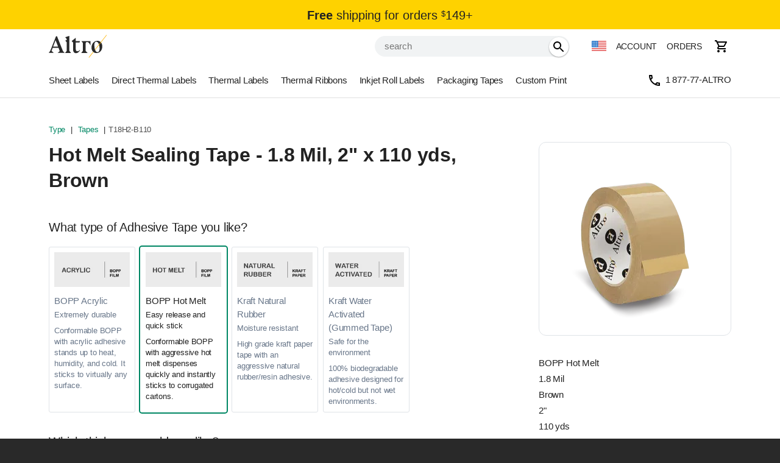

--- FILE ---
content_type: text/html; charset=UTF-8
request_url: https://store.altrolabels.com/t/hot-melt-sealing-tape-1-8-mil-2-x-110-yds-brown
body_size: 29644
content:
<!DOCTYPE html><html lang="en"><head>
  <meta charset="utf-8">
  <base href="/">
  <title>Brown Hotmelt Adhesive Packing Tape - 1.8 Mil, 2" x 110 yds | Altro Labels</title>

  <link rel="preconnect" href="https://a.storyblok.com/">
  <link rel="preconnect" href="https://a.altrolabels.com/">
  <link rel="preconnect" href="https://img2.storyblok.com/">

  <meta name="viewport" content="width=device-width, initial-scale=1.0, viewport-fit=cover">
  <link rel="icon" type="image/x-icon" href="favicon.ico">
  <link rel="manifest" href="manifest.json">
  <meta name="theme-color" content="#fed200">

  <meta name="application-name" content="Altro">
  <meta name="mobile-web-app-capable" content="yes">
  <meta name="HandheldFriendly" content="True">

  <meta name="apple-mobile-web-app-title" content="Altro">
  <meta name="apple-mobile-web-app-status-bar-style" content="black">
  <meta name="apple-mobile-web-app-capable" content="yes">
  <link rel="apple-touch-icon" sizes="180x180" href="/assets/brand/apple/touch-icon-180x180.png">
  <link rel="apple-touch-startup-image" href="/assets/brand/apple/640x1136.png" media="(device-width: 320px) and (device-height: 568px) and (-webkit-device-pixel-ratio: 2) and (orientation: portrait)">
  <link rel="apple-touch-startup-image" href="/assets/brand/apple/750x1334.png" media="(device-width: 375px) and (device-height: 667px) and (-webkit-device-pixel-ratio: 2) and (orientation: portrait)">
  <link rel="apple-touch-startup-image" href="/assets/brand/apple/1242x2208.png" media="(device-width: 414px) and (device-height: 736px) and (-webkit-device-pixel-ratio: 3) and (orientation: portrait)">
  <link rel="apple-touch-startup-image" href="/assets/brand/apple/1125x2436.png" media="(device-width: 375px) and (device-height: 812px) and (-webkit-device-pixel-ratio: 3) and (orientation: portrait)">
  <link rel="apple-touch-startup-image" href="/assets/brand/apple/1536x2048.png" media="(min-device-width: 768px) and (max-device-width: 1024px) and (-webkit-min-device-pixel-ratio: 2) and (orientation: portrait)">
  <link rel="apple-touch-startup-image" href="/assets/brand/apple/1668x2224.png" media="(min-device-width: 834px) and (max-device-width: 834px) and (-webkit-min-device-pixel-ratio: 2) and (orientation: portrait)">
  <link rel="apple-touch-startup-image" href="/assets/brand/apple/1668x2388.png" media="(device-width: 834px) and (device-height: 1194px) and (-webkit-device-pixel-ratio: 2)">
  <link rel="apple-touch-startup-image" href="/assets/brand/apple/2048x2732.png" media="(min-device-width: 1024px) and (max-device-width: 1024px) and (-webkit-min-device-pixel-ratio: 2) and (orientation: portrait)">
<style>.mat-typography{font:400 14px/20px Open Sans,-apple-system,sans-serif;letter-spacing:-.2px}html{overflow-y:scroll;scroll-behavior:smooth;background-color:#292929}body{margin:0;font-family:Open Sans,-apple-system,sans-serif}html,body{color:#222;-webkit-font-smoothing:antialiased;-moz-osx-font-smoothing:grayscale}html,body{height:100%;margin:0;padding:0;width:100%}@media only screen and (min-width: 960px){.mat-typography{font:400 15px/22px Open Sans,-apple-system,sans-serif}}*{box-sizing:border-box}</style><style>.mat-typography h1{font:400 32px/42px Open Sans,-apple-system,sans-serif;letter-spacing:-.2px;margin:0 0 24px;font-weight:600}.mat-typography h2{font:500 20px/32px Open Sans,-apple-system,sans-serif;letter-spacing:-.2px;margin:0 0 16px}.mat-typography h3{font:400 16px/28px Open Sans,-apple-system,sans-serif;letter-spacing:-.2px;margin:0 0 16px}.mat-typography{font:400 14px/20px Open Sans,-apple-system,sans-serif;letter-spacing:-.2px}.mat-typography p{margin:0 0 12px}[class^=icon-],[class*=" icon-"]{width:24px;height:24px;display:inline-block;background-repeat:no-repeat;background-position:center;background-size:contain}.icon-shopping_cart{background-image:url("data:image/svg+xml,%3Csvg xmlns='http://www.w3.org/2000/svg' viewBox='0 0 24 24'%3E%3Cpath d='M15.55 13c.75 0 1.41-.41 1.75-1.03l3.58-6.49c.37-.66-.11-1.48-.87-1.48H5.21l-.94-2H1v2h2l3.6 7.59-1.35 2.44C4.52 15.37 5.48 17 7 17h12v-2H7l1.1-2h7.45zM6.16 6h12.15l-2.76 5H8.53L6.16 6zM7 18c-1.1 0-1.99.9-1.99 2S5.9 22 7 22s2-.9 2-2-.9-2-2-2zm10 0c-1.1 0-1.99.9-1.99 2s.89 2 1.99 2 2-.9 2-2-.9-2-2-2z'/%3E%3C/svg%3E%0A")}.icon-search{background-image:url("data:image/svg+xml,%3Csvg xmlns='http://www.w3.org/2000/svg' viewBox='0 0 24 24'%3E%3Cpath d='M15.5 14h-.79l-.28-.27C15.41 12.59 16 11.11 16 9.5 16 5.91 13.09 3 9.5 3S3 5.91 3 9.5 5.91 16 9.5 16c1.61 0 3.09-.59 4.23-1.57l.27.28v.79l5 4.99L20.49 19l-4.99-5zm-6 0C7.01 14 5 11.99 5 9.5S7.01 5 9.5 5 14 7.01 14 9.5 11.99 14 9.5 14z'/%3E%3C/svg%3E%0A")}.icon-menu{background-image:url("data:image/svg+xml,%3Csvg xmlns='http://www.w3.org/2000/svg' viewBox='0 0 24 24'%3E%3Cpath d='M4 18h16c.55 0 1-.45 1-1s-.45-1-1-1H4c-.55 0-1 .45-1 1s.45 1 1 1zm0-5h16c.55 0 1-.45 1-1s-.45-1-1-1H4c-.55 0-1 .45-1 1s.45 1 1 1zM3 7c0 .55.45 1 1 1h16c.55 0 1-.45 1-1s-.45-1-1-1H4c-.55 0-1 .45-1 1z'/%3E%3C/svg%3E%0A")}.icon-call{background-image:url("data:image/svg+xml,%3Csvg xmlns='http://www.w3.org/2000/svg' viewBox='0 0 24 24'%3E%3Cpath d='M6.54 5c.06.89.21 1.76.45 2.59l-1.2 1.2c-.41-1.2-.67-2.47-.76-3.79h1.51m9.86 12.02c.85.24 1.72.39 2.6.45v1.49c-1.32-.09-2.59-.35-3.8-.75l1.2-1.19M7.5 3H4c-.55 0-1 .45-1 1 0 9.39 7.61 17 17 17 .55 0 1-.45 1-1v-3.49c0-.55-.45-1-1-1-1.24 0-2.45-.2-3.57-.57-.1-.04-.21-.05-.31-.05-.26 0-.51.1-.71.29l-2.2 2.2c-2.83-1.45-5.15-3.76-6.59-6.59l2.2-2.2c.28-.28.36-.67.25-1.02C8.7 6.45 8.5 5.25 8.5 4c0-.55-.45-1-1-1z'/%3E%3C/svg%3E%0A")}.icon-mastercard{background-image:url("data:image/svg+xml,%3Csvg viewBox='0 0 24 16' xmlns='http://www.w3.org/2000/svg'%3E%3Crect fill='%23252525' height='16' rx='2' width='24'/%3E%3Ccircle cx='9' cy='8' fill='%23eb001b' r='5'/%3E%3Ccircle cx='15' cy='8' fill='%23f79e1b' r='5'/%3E%3Cpath d='M12 4a5 5 0 010 8 5 5 0 010-8z' fill='%23ff5f00'/%3E%3C/svg%3E%0A");width:30px;height:22px}.icon-visa{background-image:url("data:image/svg+xml,%3Csvg viewBox='0 0 24 16' xmlns='http://www.w3.org/2000/svg'%3E%3Cpath d='M2.79 5.91A7.2 7.2 0 001 5.24l.03-.13h2.73c.38.01.68.13.77.52l.6 2.84.18.85 1.67-4.2h1.8L6.1 11.27H4.3L2.8 5.9zm7.31 5.37H8.4l1.06-6.17h1.7l-1.06 6.17zm6.17-6.02l-.23 1.34-.16-.07c-.3-.12-.71-.25-1.27-.24-.67 0-.97.27-.98.54 0 .28.37.47.96.76.98.44 1.44.98 1.43 1.68-.01 1.28-1.17 2.1-2.96 2.1-.76 0-1.5-.15-1.9-.32l.24-1.39.23.1c.55.23.91.33 1.6.33.48 0 1-.2 1.01-.6 0-.27-.22-.47-.88-.77-.64-.3-1.5-.8-1.49-1.68 0-1.2 1.2-2.04 2.87-2.04.66 0 1.2.14 1.53.26zm2.26 3.84h1.41l-.39-1.79-.12-.53-.22.6-.68 1.72zm2.1-3.99L22 11.28h-1.58l-.2-.92h-2.18l-.36.92H15.9l2.52-5.66c.18-.4.49-.5.9-.5h1.3z' fill='%23171E6C'/%3E%3C/svg%3E%0A");width:30px;height:22px}.icon-amex{background-image:url("data:image/svg+xml,%3Csvg xmlns='http://www.w3.org/2000/svg' viewBox='0 0 24 16'%3E%3Cpath fill='%23016fd0' d='M22 0H2a2 2 0 00-2 2v12a2 2 0 002 2h20a2 2 0 002-2V2a2 2 0 00-2-2zm1.91 13.4H22l-1-1.1-1 1.1h-6.3V8.33h-2l2.51-5.7h2.44l.86 2v-2h3l.52 1.46.53-1.46h2.3v.63h-1.77L21.1 6l-1-2.75h-1.9v4.4l-1.95-4.4H14.7l-2 4.45h1.35l.37-.9h2l.37.9h2.57V4.64l1.18 3.06h1.08l1.12-3v3h1.17v.62h-1.55l-1.27 1.4-1.27-1.4h-5.38v4.44h5.33l1.28-1.43 1.3 1.43h1.56zm-7.86-7.59h-1.18l.6-1.42zm7.86 3.47l-1.17 1.25 1.17 1.26v.92l-2-2.17 2-2.18zm-8.25 2.46V11h2.5v-1h-2.5v-.7h2.55v-1l2.07 2.21-2.07 2.22v-1z'/%3E%3C/svg%3E%0A");width:30px;height:22px}.icon-discover{background-image:url("data:image/svg+xml,%3Csvg viewBox='0 0 24 16' xmlns='http://www.w3.org/2000/svg'%3E%3Cpath d='M12.61 16H22a1.99 1.99 0 002-1.97v-2.36A38.74 38.74 0 0112.61 16z M12.41 6.07c-.9 0-1.65.73-1.65 1.63 0 .96.71 1.68 1.65 1.68.93 0 1.66-.73 1.66-1.66 0-.92-.72-1.65-1.66-1.65z' fill='%23F27712'/%3E%3Cpath d='M23.17 9.3h-.85l-.96-1.27h-.1V9.3h-.69V6.15h1.03c.8 0 1.27.33 1.27.93 0 .49-.3.8-.81.9l1.11 1.32zm-1.02-2.2c0-.3-.24-.46-.67-.46h-.21v.95h.2c.44 0 .68-.16.68-.49zm-4-.95h1.96v.53h-1.27v.7h1.22v.54h-1.22v.86h1.27v.52h-1.97V6.15zM15.9 9.38L14.4 6.14h.76l.95 2.12.96-2.12h.75L16.3 9.38h-.39zm-6.3 0c-1.06 0-1.89-.73-1.89-1.66 0-.91.85-1.65 1.9-1.65.3 0 .55.06.86.19v.73a1.24 1.24 0 00-.87-.36c-.66 0-1.17.48-1.17 1.09 0 .63.5 1.09 1.2 1.09.32 0 .56-.1.84-.35v.73c-.32.13-.58.18-.87.18zM7.5 8.33c0 .6-.5 1.03-1.24 1.03-.53 0-.9-.18-1.23-.6l.46-.38c.15.28.42.42.75.42.31 0 .54-.2.54-.44 0-.14-.07-.25-.21-.33a2.88 2.88 0 00-.48-.18c-.65-.21-.88-.43-.88-.87 0-.52.48-.9 1.11-.9.4 0 .75.12 1.05.35l-.36.42a.76.76 0 00-.56-.25c-.3 0-.52.15-.52.34 0 .17.13.26.54.4.8.25 1.03.48 1.03 1v-.01zM4.09 6.15h.7V9.3h-.7V6.15zM1.85 9.3H.83V6.15h1.02c1.13 0 1.9.65 1.9 1.57 0 .48-.22.92-.63 1.22-.35.25-.74.36-1.27.36zm.81-2.36c-.23-.18-.5-.25-.95-.25h-.19v2.09h.2c.44 0 .72-.09.94-.25a1 1 0 000-1.59z' fill='%23000'/%3E%3C/svg%3E%0A");width:30px;height:22px}.icon-instagram{background-image:url("data:image/svg+xml,%3Csvg xmlns='http://www.w3.org/2000/svg' fill='%236e6e6e' width='18' height='18'%3E%3Cpath d='M2 14.248V3.58c0-.395.1-.69.396-.987.197-.296.592-.494.987-.494H6.25c.887 0 1.775-.1 2.665-.1h5.336c.395 0 .79.1 1.085.396.298.296.494.592.494.987V14.35c0 .396-.1.79-.396 1.088-.298.296-.594.493-.988.493H3.58c-.395 0-.69-.1-.987-.395-.296-.297-.493-.593-.493-.89v-.098c-.1-.198-.1-.198-.1-.297zm1.68-.098c.098.098.197.196.395.196h9.482c.2 0 .298-.1.396-.196.1-.1.198-.198.198-.395V7.729h-1.184c.098.396.098.792.098 1.088v.197c0 .396-.098.79-.296 1.284-.198.396-.395.79-.692 1.186a8.993 8.993 0 0 1-.988.89c-.196.296-.492.493-.887.592-.395.1-.79.198-1.186.198h-.1c-.395 0-.69 0-1.087-.1-.395-.1-.79-.197-1.085-.395-.395-.198-.69-.493-.988-.79-.198-.297-.396-.593-.593-.987-.295-.493-.394-.987-.493-1.48v-.495c0-.396 0-.692.1-1.087H3.58v6.026c-.098.1 0 .2.1.297zm2.766-4.148c.098.295.296.59.592.89.198.195.495.394.89.59.396.2.69.2.987.2.395 0 .69-.1 1.087-.2.296-.196.593-.395.79-.59.198-.2.395-.495.593-.89a3.59 3.59 0 0 0 .196-1.087c0-.396-.098-.692-.195-1.087-.198-.197-.395-.494-.593-.79-.197-.296-.494-.395-.89-.592-.296-.1-.592-.2-.987-.2-.396 0-.692.1-.986.2-.3.098-.694.394-.892.592-.197.197-.494.592-.592.89-.1.295-.198.69-.198 1.085 0 .297.1.69.198.99zm5.235-3.854c.1.1.2.198.396.198h1.582c.198 0 .296-.1.396-.198.096-.098.196-.197.196-.395v-1.58c0-.198-.1-.297-.198-.396-.1-.1-.197-.198-.396-.198h-1.58c-.197 0-.297.098-.396.197-.1.098-.1.098-.1.296v1.58c0 .2 0 .298.1.495z'/%3E%3C/svg%3E%0A");width:18px;height:18px}.icon-twitter{background-image:url("data:image/svg+xml,%3Csvg xmlns='http://www.w3.org/2000/svg' fill='%236e6e6e' width='18' height='18'%3E%3Cpath d='M16.078 3.452a5.98 5.98 0 0 1-1.887.722A2.97 2.97 0 0 0 9.13 6.882 8.42 8.42 0 0 1 3.01 3.78a2.966 2.966 0 0 0 .916 3.963 2.948 2.948 0 0 1-1.344-.37v.038c0 1.44 1.024 2.64 2.384 2.913a2.977 2.977 0 0 1-1.343.05 2.975 2.975 0 0 0 2.775 2.063 5.966 5.966 0 0 1-3.69 1.27c-.24 0-.476-.014-.708-.04A8.426 8.426 0 0 0 6.554 15c5.463 0 8.45-4.525 8.45-8.45 0-.128-.002-.257-.008-.385a6.024 6.024 0 0 0 1.48-1.537 5.913 5.913 0 0 1-1.705.468 2.978 2.978 0 0 0 1.308-1.644z'/%3E%3C/svg%3E%0A");width:18px;height:18px}.icon-facebook{background-image:url("data:image/svg+xml,%3Csvg xmlns='http://www.w3.org/2000/svg' fill='%236e6e6e' width='18' height='18'%3E%3Cpath d='M7 15h3V9h3V6h-3V4l3-.023V1h-3C7.556 1 7 2.922 7 4.977V6H5v3h2v6z'/%3E%3C/svg%3E%0A");width:18px;height:18px}.icon-linkedin{background-image:url("data:image/svg+xml,%3Csvg xmlns='http://www.w3.org/2000/svg' fill='%236e6e6e' width='18' height='18'%3E%3Cpath d='M3 6h3v9H3zm13 4.213c0-2.33-.504-4.123-3.226-4.123-1.31 0-2.187.717-2.546 1.398h-.037V6H7v9h3.3v-4.32c0-1.13.214-2.224 1.614-2.224 1.378 0 1.398 1.292 1.398 2.296V15H16v-4.787zM4.5 5C3.675 5 3 4.325 3 3.5S3.675 2 4.5 2 6 2.675 6 3.5 5.325 5 4.5 5z'/%3E%3C/svg%3E%0A");width:18px;height:18px}html{overflow-y:scroll;scroll-behavior:smooth;background-color:#292929}body{margin:0;font-family:Open Sans,-apple-system,sans-serif}html,body{color:#222;-webkit-font-smoothing:antialiased;-moz-osx-font-smoothing:grayscale}html,body{height:100%;margin:0;padding:0;width:100%}.container{background-color:#fff}.content{max-width:1200px;padding:0 20px;margin:0 auto}@media only screen and (min-width: 600px){.content{padding:0 40px}}@media only screen and (min-width: 960px){.mat-typography{font:400 15px/22px Open Sans,-apple-system,sans-serif}}.mat-typography h1{margin-bottom:24px}.row,.col{display:flex}.row{flex-direction:row}.col{flex-direction:column}.dialog-wrapper{height:100%}ul,li{margin:0;padding:0}*{box-sizing:border-box}.ac-wrapper{display:inline}.ac-content{max-height:1600px;transition:all .3s ease;opacity:1;visibility:visible;pointer-events:auto}input:checked+.ac-wrapper{min-height:0}input:checked+.ac-wrapper .ac-content{max-height:0;opacity:0;visibility:hidden;pointer-events:none}.logo{display:block;width:72px;font-size:72px}@media only screen and (min-width: 960px){.logo{width:96px;font-size:96px}}.logo svg{vertical-align:middle}.logo-wrapper{display:flex;align-items:center}.option{border:1px solid #dfe3e7;transition:box-shadow .2s,border-color .2s;border-radius:3px;margin-right:8px;padding:8px}.option.selected{border-color:transparent}.option.selected,.option.selected:hover{box-shadow:0 0 0 .125rem #008764}.option:hover{box-shadow:0 2px 4px #0000001f,0 2px 3px #0000003d}.option.disabled{color:#69778a}.option p{margin:0}.option{position:relative;-webkit-tap-highlight-color:transparent;outline:none;margin-top:8px}.option a{position:absolute;top:0;left:0;height:100%;width:100%}.uppercase{text-transform:uppercase!important}ul{list-style:none}input{border:1px solid;border-radius:2px}a{text-decoration:none;outline:none}button{cursor:pointer}button:focus{outline:0}button.button:disabled{opacity:.32}button,input,select{color:inherit;font:inherit;margin:0;padding:0;-webkit-appearance:none;appearance:none;-webkit-font-smoothing:inherit;border:none;background:transparent;line-height:normal}strong{font-weight:600}.input{width:100%;position:relative}.input .label{font-size:11px;text-transform:capitalize;color:#737373;position:absolute;top:4px;left:16px}.row .input{margin-right:16px}.row .input:last-child{margin-right:0}.button-link{background:transparent;border:0;color:#008764;font-size:inherit;line-height:inherit;font-weight:inherit;letter-spacing:inherit;padding:0;vertical-align:inherit;cursor:pointer}select,input{width:100%;color:#1d1d1f;border-color:#d2d2d7;background-color:#fffc;font-size:15px;line-height:1.23536;font-weight:400;border-radius:12px;border-width:1px;border-style:solid;box-sizing:border-box;text-align:left;-webkit-appearance:none;appearance:none}select:focus,input:focus{outline:0;border-color:#008764}select:disabled,input:disabled{color:gray;background-color:#f8f8f8}form input{height:3.29412rem;margin-bottom:24px;padding:1.05882rem .94118rem 0}.button{cursor:pointer;text-align:center;background:#008764;color:#fff;font-size:15px;line-height:1.17648;font-weight:500;min-width:28px;padding:12px 32px;box-sizing:border-box;width:100%;border-radius:12px;white-space:normal;display:inline-block;text-transform:capitalize}.button.secondary{background-color:transparent;color:#008764;border:2px solid;padding:10px 32px}@media only screen and (min-width: 960px){.button.secondary{padding:14px 32px}}@media only screen and (min-width: 960px){.button{padding:16px 32px}}.icon-button{padding:4px;height:24px;width:24px;box-sizing:content-box;display:block}.icon-button .icon{font-size:24px}.footer-top{border-top:1px solid rgba(0,0,0,.12);font-size:16px;line-height:1.2}.footer-top>.content{padding-top:21px;padding-bottom:21px}@media only screen and (min-width: 960px){.mobile{display:none!important}}.desktop{display:none!important}@media only screen and (min-width: 960px){.desktop{display:inline-block!important}}.width100{width:100%}.color-swatch{height:100%;width:20px;margin-right:5px;border:1px solid #dfe3e7}svg{fill:currentColor}.warning{color:#c53929}.a11y{position:absolute;clip:rect(1px,1px,1px,1px);clip-path:inset(0 0 99.9% 99.9%);overflow:hidden;height:1px;width:1px;padding:0;border:0}.align-items-center{align-items:center}b{font-weight:500}.overlay{position:fixed;inset:0;background-color:#00000080;z-index:2;opacity:0;visibility:hidden;transition:visibility,opacity .6s}a{color:#008764}.slider{width:340px;transition:transform .1s linear;transition:transform .2s cubic-bezier(.25,.8,.25,1);transform:translate3d(110%,0,0);background-color:#fff;z-index:10}.slider,.slider-overlay{position:fixed;top:0;bottom:0;right:0}.slider-overlay{left:0;right:0;z-index:9;opacity:0;visibility:hidden;transition:visibility,opacity .6s}.slider.artwork{width:400px}.close .slider{transform:translate3d(110%,0,0)}.shipping-notice{position:relative;bottom:0;z-index:2;background-color:#fed200;display:flex;align-items:center;height:48px}.shipping-notice>.row{font-style:normal;text-align:center;letter-spacing:0;margin:-3px auto 0;max-width:1250px;padding:0 40px;font-size:18px}@media only screen and (min-width: 960px){.shipping-notice>.row{font-size:20px}}.shipping-notice>.row p{margin:0;text-align:center;white-space:nowrap}.shipping-notice>.row p sup{font-size:13px;top:3px;position:relative}</style><link rel="stylesheet" href="styles.402a5486b5dd33cb.css" media="print" onload="this.media='all'"><noscript><link rel="stylesheet" href="styles.402a5486b5dd33cb.css"></noscript><meta property="og:title" content="Brown Hotmelt Adhesive Packing Tape - 1.8 Mil, 2&quot; x 110 yds | Altro Labels"><meta property="og:image" content="https://a.altrolabels.com/a/altro/dpi_2/aHR0cHM6Ly9jZG4xMS5iaWdjb21tZXJjZS5jb20vcy0xZHIweGN5ajR0L3Byb2R1Y3RzLzEzMDAzL2ltYWdlcy81ODgyMS9ob3RtZWx0Y2FydG9uc2VhbGluZ3RhcGUtYnJvd25fXzgyOTk0LjE2NjQ1MDE3NjAuMTI4MC4xMjgwLnBuZz9jPTE/hotmeltcartonsealingtape-brown__82994"><link rel="canonical" href="https://store.altrolabels.com/t/hot-melt-sealing-tape-1-8-mil-2-x-110-yds-brown"><meta name="description" content="2&quot; x 110 yds, 1.8 Mil brown carton sealing tape with BOPP backing and hot melt adhesive offers quick stick bonding to corrugated cardboard boxes."><meta property="og:description" content="2&quot; x 110 yds, 1.8 Mil brown carton sealing tape with BOPP backing and hot melt adhesive offers quick stick bonding to corrugated cardboard boxes."><script type="application/ld+json" class="structure-data-website">{
  "@context": "https://schema.org",
  "@type": "Product",
  "name": "Hot Melt Sealing Tape - 1.8 Mil, 2\" x 110 yds, Brown",
  "url": "https://store.altrolabels.com/t/hot-melt-sealing-tape-1-8-mil-2-x-110-yds-brown",
  "description": "2\" x 110 yds, 1.8 Mil brown carton sealing tape with BOPP backing and hot melt adhesive offers quick stick bonding to corrugated cardboard boxes.",
  "sku": "T18H2-B110",
  "offers": [
    {
      "@type": "Offer",
      "sku": "T18H2-B110",
      "availability": "https://schema.org/InStock",
      "url": "https://store.altrolabels.com/t/hot-melt-sealing-tape-1-8-mil-2-x-110-yds-brown",
      "price": 12.78,
      "priceCurrency": "USD",
      "priceValidUntil": "2025-06-12T00:00:00.000Z",
      "eligibleTransactionVolume": {
        "@type": "PriceSpecification",
        "eligibleQuantity": {
          "@type": "QuantitativeValue",
          "value": 6,
          "unitText": "roll"
        }
      }
    },
    {
      "@type": "Offer",
      "sku": "T18H2-B110",
      "availability": "https://schema.org/InStock",
      "url": "https://store.altrolabels.com/t/hot-melt-sealing-tape-1-8-mil-2-x-110-yds-brown",
      "price": 25.56,
      "priceCurrency": "USD",
      "priceValidUntil": "2025-06-12T00:00:00.000Z",
      "eligibleTransactionVolume": {
        "@type": "PriceSpecification",
        "eligibleQuantity": {
          "@type": "QuantitativeValue",
          "value": 12,
          "unitText": "roll"
        }
      }
    },
    {
      "@type": "Offer",
      "sku": "T18H2-B110",
      "availability": "https://schema.org/InStock",
      "url": "https://store.altrolabels.com/t/hot-melt-sealing-tape-1-8-mil-2-x-110-yds-brown",
      "price": 76.68,
      "priceCurrency": "USD",
      "priceValidUntil": "2025-06-12T00:00:00.000Z",
      "eligibleTransactionVolume": {
        "@type": "PriceSpecification",
        "eligibleQuantity": {
          "@type": "QuantitativeValue",
          "value": 36,
          "unitText": "roll"
        }
      }
    },
    {
      "@type": "Offer",
      "sku": "T18H2-B110",
      "availability": "https://schema.org/InStock",
      "url": "https://store.altrolabels.com/t/hot-melt-sealing-tape-1-8-mil-2-x-110-yds-brown",
      "price": 153.36,
      "priceCurrency": "USD",
      "priceValidUntil": "2025-06-12T00:00:00.000Z",
      "eligibleTransactionVolume": {
        "@type": "PriceSpecification",
        "eligibleQuantity": {
          "@type": "QuantitativeValue",
          "value": 72,
          "unitText": "roll"
        }
      }
    },
    {
      "@type": "Offer",
      "sku": "T18H2-B110",
      "availability": "https://schema.org/InStock",
      "url": "https://store.altrolabels.com/t/hot-melt-sealing-tape-1-8-mil-2-x-110-yds-brown",
      "price": 306.72,
      "priceCurrency": "USD",
      "priceValidUntil": "2025-06-12T00:00:00.000Z",
      "eligibleTransactionVolume": {
        "@type": "PriceSpecification",
        "eligibleQuantity": {
          "@type": "QuantitativeValue",
          "value": 144,
          "unitText": "roll"
        }
      }
    },
    {
      "@type": "Offer",
      "sku": "T18H2-B110",
      "availability": "https://schema.org/InStock",
      "url": "https://store.altrolabels.com/t/hot-melt-sealing-tape-1-8-mil-2-x-110-yds-brown",
      "price": 360.4,
      "priceCurrency": "USD",
      "priceValidUntil": "2025-06-12T00:00:00.000Z",
      "eligibleTransactionVolume": {
        "@type": "PriceSpecification",
        "eligibleQuantity": {
          "@type": "QuantitativeValue",
          "value": 180,
          "unitText": "roll"
        }
      }
    },
    {
      "@type": "Offer",
      "sku": "T18H2-B110",
      "availability": "https://schema.org/InStock",
      "url": "https://store.altrolabels.com/t/hot-melt-sealing-tape-1-8-mil-2-x-110-yds-brown",
      "price": 504.56,
      "priceCurrency": "USD",
      "priceValidUntil": "2025-06-12T00:00:00.000Z",
      "eligibleTransactionVolume": {
        "@type": "PriceSpecification",
        "eligibleQuantity": {
          "@type": "QuantitativeValue",
          "value": 252,
          "unitText": "roll"
        }
      }
    },
    {
      "@type": "Offer",
      "sku": "T18H2-B110",
      "availability": "https://schema.org/InStock",
      "url": "https://store.altrolabels.com/t/hot-melt-sealing-tape-1-8-mil-2-x-110-yds-brown",
      "price": 634.92,
      "priceCurrency": "USD",
      "priceValidUntil": "2025-06-12T00:00:00.000Z",
      "eligibleTransactionVolume": {
        "@type": "PriceSpecification",
        "eligibleQuantity": {
          "@type": "QuantitativeValue",
          "value": 324,
          "unitText": "roll"
        }
      }
    }
  ],
  "brand": {
    "name": "Altro Labels",
    "@type": "Thing"
  },
  "category": [
    "Type",
    "Use"
  ],
  "image": [
    "https://cdn11.bigcommerce.com/s-1dr0xcyj4t/products/13003/images/58821/hotmeltcartonsealingtape-brown__82994.1664501760.386.513.png?c=1"
  ],
  "gtin": "847025000031",
  "gtin12": "847025000031",
  "color": "Brown",
  "aggregateRating": {
    "@type": "AggregateRating",
    "ratingCount": 15,
    "ratingValue": 4.8
  },
  "review": [
    {
      "@type": "Review",
      "reviewBody": "We've been trying to find the perfect tape for our moving company, we do all sorts of packing and if possible we like to recycle the boxes, this tape is the only one that allowed us to let the boxes stay closed while it can also be easily removed  ",
      "datePublished": "2022-04-22T20:22:30.363Z",
      "reviewRating": {
        "@type": "Rating",
        "ratingValue": "5"
      },
      "author": {
        "@type": "Person",
        "name": "Rick Leiner"
      }
    },
    {
      "@type": "Review",
      "reviewBody": "This tape is perfect for short term usage in warehouses and factories.",
      "datePublished": "2021-07-29T23:36:49.654Z",
      "reviewRating": {
        "@type": "Rating",
        "ratingValue": "5"
      },
      "author": {
        "@type": "Person",
        "name": "Lorena Moore"
      }
    },
    {
      "@type": "Review",
      "reviewBody": "Dispenses super easy and its never a problem to find the end of the tape post-cut like it can be when you're using the crystal clear stuff, we prefer this style.",
      "datePublished": "2021-07-21T22:29:50.854Z",
      "reviewRating": {
        "@type": "Rating",
        "ratingValue": "5"
      },
      "author": {
        "@type": "Person",
        "name": "Colin Keye"
      }
    },
    {
      "@type": "Review",
      "reviewBody": "Really great for quickly sealing boxes and being able to rip them open later.",
      "datePublished": "2021-07-21T17:59:10.116Z",
      "reviewRating": {
        "@type": "Rating",
        "ratingValue": "5"
      },
      "author": {
        "@type": "Person",
        "name": "Abiha Merritt"
      }
    }
  ]
}</script><script type="application/ld+json" class="structure-data-website">{
  "@context": "https://schema.org",
  "@type": "BreadcrumbList",
  "itemListElement": [
    {
      "@type": "ListItem",
      "position": 1,
      "name": "Type",
      "item": "https://store.altrolabels.com/m/type"
    },
    {
      "@type": "ListItem",
      "position": 2,
      "name": "Tapes",
      "item": "https://store.altrolabels.com/m/packing-tape"
    },
    {
      "@type": "ListItem",
      "position": 3,
      "name": "T18H2-B110"
    }
  ]
}</script><meta property="og:site_name" content="Altro Labels"><meta property="og:type" content="website"><style ng-transition="a">[_nghost-sc13]{display:block;position:fixed;bottom:0;left:0;right:0;transition:transform .1s linear;z-index:100;transform:translate3d(0,100%,0)}@media only screen and (min-width: 960px){[_nghost-sc13]{right:auto}}.open[_nghost-sc13]{transform:translateZ(0)}[_nghost-sc13]   .mat-snack-bar-container[_ngcontent-sc13]{width:100%;padding:16px 20px;color:#ffffffb3;background:#323232;box-shadow:0 3px 5px -1px #0003,0 6px 10px #00000024,0 1px 18px #0000001f}@media only screen and (min-width: 960px){[_nghost-sc13]   .mat-snack-bar-container[_ngcontent-sc13]{margin:24px;border-radius:6px;min-width:400px;max-width:600px}}[_nghost-sc13]   .action[_ngcontent-sc13]{margin-left:auto;padding-left:32px;text-transform:capitalize;font-weight:500}[_nghost-sc13]   .snack-error[_ngcontent-sc13]{color:#c53929}[_nghost-sc13]   .snack-success[_ngcontent-sc13]{color:#009870}</style><style ng-transition="a">[_nghost-sc12]{display:flex;flex-direction:column;flex:1 0 auto;height:100%;min-height:100vh}[_nghost-sc12]   .content[_ngcontent-sc12]   a[_ngcontent-sc12]{text-decoration:underline;color:inherit;font-weight:500}</style><style ng-transition="a">[_nghost-sc5]{display:block;min-height:112px;position:relative}[_nghost-sc5]   .header[_ngcontent-sc5], [_nghost-sc5]   header[_ngcontent-sc5]{position:relative;height:100%;display:flex;align-items:center}[_nghost-sc5]   a[_ngcontent-sc5]{cursor:pointer;color:inherit}@media only screen and (min-width: 960px){[_nghost-sc5]   .account[_ngcontent-sc5]{display:flex;flex-direction:row}}[_nghost-sc5]   .header-top[_ngcontent-sc5]{position:relative;z-index:2;width:100%}@media only screen and (min-width: 960px){[_nghost-sc5]   .header-top[_ngcontent-sc5]{z-index:5}}[_nghost-sc5]   .header-top[_ngcontent-sc5]   .content[_ngcontent-sc5]{height:56px}[_nghost-sc5]   .header-bottom[_ngcontent-sc5]{border-bottom:1px solid rgba(0,0,0,.12)}[_nghost-sc5]   .header-bottom[_ngcontent-sc5]   .content[_ngcontent-sc5]{height:56px}@media only screen and (min-width: 960px){[_nghost-sc5]   .header-bottom[_ngcontent-sc5]   a[_ngcontent-sc5]{margin-right:16px}[_nghost-sc5]   .header-bottom[_ngcontent-sc5]   a.active-link[_ngcontent-sc5]{position:relative}[_nghost-sc5]   .header-bottom[_ngcontent-sc5]   a.active-link[_ngcontent-sc5]:after{content:"";position:absolute;left:0;bottom:-18px;width:100%;height:2px;background-color:#008764}}@media only screen and (min-width: 1280px){[_nghost-sc5]   .header-bottom[_ngcontent-sc5]   a[_ngcontent-sc5]{margin-right:20px}}[_nghost-sc5]   mat-progress-bar[_ngcontent-sc5]{position:absolute;bottom:0;width:100%}[_nghost-sc5]   .search[_ngcontent-sc5]{position:absolute;left:0;top:58px;right:0}@media only screen and (min-width: 960px){[_nghost-sc5]   .search[_ngcontent-sc5]{position:relative;top:0}}[_nghost-sc5]   .search[_ngcontent-sc5]   app-search-box[_ngcontent-sc5]{width:100%}[_nghost-sc5]   .uppercase[_ngcontent-sc5]{font-size:13px;text-transform:uppercase;font-weight:500}@media only screen and (min-width: 960px){[_nghost-sc5]   .uppercase[_ngcontent-sc5]{font-size:14px}}.flex-grow[_ngcontent-sc5]{flex-grow:1}.menu-right[_ngcontent-sc5]{display:none}@media only screen and (min-width: 960px){.menu-right[_ngcontent-sc5]{display:flex}.menu-right[_ngcontent-sc5]   .icon[_ngcontent-sc5]{display:inline-block;font-size:24px;margin-right:6px}.menu-right[_ngcontent-sc5]   a[_ngcontent-sc5]{margin-right:0!important}}.menu-button[_ngcontent-sc5]{position:relative;z-index:4;padding:14px;margin-left:-14px;height:32px;width:32px;box-sizing:content-box}.menu-button[_ngcontent-sc5]   .icon[_ngcontent-sc5]{font-size:32px}.menu-link[_ngcontent-sc5]{display:block;padding:16px;border-bottom:1px solid rgba(0,0,0,.12)}.menu-links[_ngcontent-sc5]{position:fixed;top:0;bottom:0;left:0;width:200px;transition:transform .1s linear;transform:translate3d(-100%,0,0);padding:56px 0;background-color:#fff;z-index:4}.open[_ngcontent-sc5]   .menu-links[_ngcontent-sc5]{transform:translateZ(0)}@media only screen and (min-width: 960px){.menu-links[_ngcontent-sc5]{position:relative;width:auto;transform:translateZ(0);display:flex;flex-direction:row;background-color:transparent;padding:0}}@media only screen and (min-width: 960px){.menu-link[_ngcontent-sc5]{position:relative;border:none;padding:18px 0}.menu-link[_ngcontent-sc5]:hover   .submenu[_ngcontent-sc5]{display:flex;flex-direction:column;background-color:#fff;box-shadow:0 2px 16px #05050533}.menu-link[_ngcontent-sc5]:hover   .submenu[_ngcontent-sc5]   span[_ngcontent-sc5], .menu-link[_ngcontent-sc5]:hover   .submenu[_ngcontent-sc5]   a[_ngcontent-sc5]{white-space:nowrap}}.menu[_ngcontent-sc5]   .submenu[_ngcontent-sc5]{position:fixed;top:0;bottom:0;left:0;width:300px;transition:transform .2s linear;transform:translate3d(-100%,0,0);background-color:#fff;box-shadow:0 2px 16px #05050533;z-index:4;padding:12px;border-radius:3px;border:1px solid rgba(0,0,0,.12)}.menu[_ngcontent-sc5]   .submenu.open[_ngcontent-sc5]{transform:translateZ(0)}.menu[_ngcontent-sc5]   .submenu[_ngcontent-sc5]   span[_ngcontent-sc5], .menu[_ngcontent-sc5]   .submenu[_ngcontent-sc5]   a[_ngcontent-sc5]{display:block}@media only screen and (min-width: 960px){.menu[_ngcontent-sc5]   .submenu[_ngcontent-sc5]{position:absolute;top:100%;bottom:auto;width:auto;transform:translateZ(0);flex-direction:column;display:none}}.account-link[_ngcontent-sc5]{position:relative;cursor:pointer;padding:8px}.account-link-wrapper[_ngcontent-sc5]{display:flex;align-items:center}.account-link[_ngcontent-sc5]:last-child{margin:0;padding-right:0}.account-link.has-dropdown[_ngcontent-sc5]{position:relative}.account-link.has-dropdown[_ngcontent-sc5]:hover   .submenu[_ngcontent-sc5]{display:flex;flex-direction:column;background-color:#fff;box-shadow:0 2px 16px #05050533}.account-link.has-dropdown[_ngcontent-sc5]:hover   .submenu[_ngcontent-sc5]   span[_ngcontent-sc5], .account-link.has-dropdown[_ngcontent-sc5]:hover   .submenu[_ngcontent-sc5]   a[_ngcontent-sc5]{white-space:nowrap}@media only screen and (min-width: 960px){.account-link.has-dropdown--desktop[_ngcontent-sc5]{position:relative}.account-link.has-dropdown--desktop[_ngcontent-sc5]:hover   .submenu[_ngcontent-sc5]{display:flex;flex-direction:column;background-color:#fff;box-shadow:0 2px 16px #05050533}.account-link.has-dropdown--desktop[_ngcontent-sc5]:hover   .submenu[_ngcontent-sc5]   span[_ngcontent-sc5], .account-link.has-dropdown--desktop[_ngcontent-sc5]:hover   .submenu[_ngcontent-sc5]   a[_ngcontent-sc5]{white-space:nowrap}}.account-link[_ngcontent-sc5]   .cart-item[_ngcontent-sc5]{padding:16px 0}.account-link[_ngcontent-sc5]   .cart-item[_ngcontent-sc5]   img[_ngcontent-sc5]{width:50px}.account-link-currency[_ngcontent-sc5]{padding:0}@media only screen and (min-width: 960px){.account-link-currency[_ngcontent-sc5]{padding:8px}}.account[_ngcontent-sc5]   .submenu[_ngcontent-sc5]{position:absolute;top:100%;display:none;z-index:3;padding:12px;border-radius:3px;border:1px solid rgba(0,0,0,.12);font:400 14px/20px Open Sans,-apple-system,sans-serif;color:#000;right:0}.account[_ngcontent-sc5]   .submenu[_ngcontent-sc5]   span[_ngcontent-sc5], .account[_ngcontent-sc5]   .submenu[_ngcontent-sc5]   a[_ngcontent-sc5]{padding:10px;white-space:nowrap;display:block;cursor:pointer;border-radius:3px}.account[_ngcontent-sc5]   .submenu[_ngcontent-sc5]   span[_ngcontent-sc5]:hover, .account[_ngcontent-sc5]   .submenu[_ngcontent-sc5]   a[_ngcontent-sc5]:hover{background-color:#f2f2f2}.cart-count[_ngcontent-sc5]{position:absolute;top:0;right:-8px;display:inline-block;font-size:11px;line-height:18px;font-weight:700;height:22px;width:22px;text-align:center;border:2px solid #fff;border-radius:50%;background-color:#fed200}</style><style ng-transition="a">[_nghost-sc1]   .breadcrumb[_ngcontent-sc1]{display:block;font-size:12px;font-weight:400;line-height:18px;margin-top:16px}@media only screen and (min-width: 960px){[_nghost-sc1]   .breadcrumb[_ngcontent-sc1]{margin-top:32px}}[_nghost-sc1]   .breadcrumb[_ngcontent-sc1]   .content[_ngcontent-sc1]{display:flex;align-items:center;height:40px}@media only screen and (min-width: 960px){[_nghost-sc1]   .breadcrumb[_ngcontent-sc1]{font-size:13px;line-height:22px}}[_nghost-sc1]   .breadcrumbs[_ngcontent-sc1]{padding-left:0;visibility:visible}[_nghost-sc1]   .breadcrumbs[_ngcontent-sc1]   .selected[_ngcontent-sc1]{opacity:.8}[_nghost-sc1]   .directory-padding[_ngcontent-sc1]{padding:0 5px}[_nghost-sc1]   .title-padding[_ngcontent-sc1]{color:#828286;padding-bottom:24px}@media only screen and (min-width: 600px){[_nghost-sc1]   .title-padding[_ngcontent-sc1]{padding:0}}@media only screen and (min-width: 1280px){[_nghost-sc1]   .title-padding[_ngcontent-sc1]{padding:0 0 0 24px}}</style><style ng-transition="a">[_nghost-sc7]{display:block;position:relative;z-index:0;font:400 14px/22px Open Sans,-apple-system,sans-serif}[_nghost-sc7]   .footer-subtitle[_ngcontent-sc7]{font:400 16px/28px Open Sans,-apple-system,sans-serif;margin:0 0 16px}[_nghost-sc7]   footer[_ngcontent-sc7]{background-color:#fafafa;padding:70px 0 30px}[_nghost-sc7]   footer[_ngcontent-sc7] > .content[_ngcontent-sc7]{min-height:340px;display:flex;flex-direction:column;justify-content:space-between}@media only screen and (min-width: 960px){[_nghost-sc7]   footer[_ngcontent-sc7] > .content[_ngcontent-sc7] > .col[_ngcontent-sc7]{flex-direction:row}}[_nghost-sc7]   aside[_ngcontent-sc7]{width:100%}[_nghost-sc7]   aside[_ngcontent-sc7]   p[_ngcontent-sc7]{max-width:400px;padding:24px 0;color:#515154}@media only screen and (min-width: 960px){[_nghost-sc7]   aside[_ngcontent-sc7]{width:45%}}[_nghost-sc7]   aside[_ngcontent-sc7]   svg[_ngcontent-sc7]{width:70px;display:block}[_nghost-sc7]   nav[_ngcontent-sc7]{width:100%}@media only screen and (min-width: 960px){[_nghost-sc7]   nav[_ngcontent-sc7]{width:55%}}[_nghost-sc7]   nav[_ngcontent-sc7] > .row[_ngcontent-sc7]{justify-content:space-between;flex-wrap:wrap}[_nghost-sc7]   nav[_ngcontent-sc7] > .row[_ngcontent-sc7]:before{display:block;margin:35px 0;content:"";background:#d2d2d7;height:1px;width:100%}@media only screen and (min-width: 960px){[_nghost-sc7]   nav[_ngcontent-sc7] > .row[_ngcontent-sc7]:before{display:block;height:auto;width:1px;margin:0}}[_nghost-sc7]   nav[_ngcontent-sc7]   section[_ngcontent-sc7]{margin:32px 0}[_nghost-sc7]   nav[_ngcontent-sc7]   section[_ngcontent-sc7]   ul[_ngcontent-sc7], [_nghost-sc7]   nav[_ngcontent-sc7]   section[_ngcontent-sc7]   p[_ngcontent-sc7]{color:#515154}[_nghost-sc7]   nav[_ngcontent-sc7]   section[_ngcontent-sc7]   ul[_ngcontent-sc7]   a[_ngcontent-sc7], [_nghost-sc7]   nav[_ngcontent-sc7]   section[_ngcontent-sc7]   p[_ngcontent-sc7]   a[_ngcontent-sc7]{color:inherit}@media only screen and (min-width: 960px){[_nghost-sc7]   nav[_ngcontent-sc7]   section[_ngcontent-sc7]{margin:0}}[_nghost-sc7]   nav[_ngcontent-sc7]   ul[_ngcontent-sc7]{display:flex;flex-direction:column}[_nghost-sc7]   nav[_ngcontent-sc7]   li[_ngcontent-sc7]{margin-bottom:.625rem}[_nghost-sc7]   nav[_ngcontent-sc7]   .footer-social[_ngcontent-sc7]{display:flex;flex-direction:row}[_nghost-sc7]   nav[_ngcontent-sc7]   .footer-social-wrapper[_ngcontent-sc7]{margin-top:24px}[_nghost-sc7]   nav[_ngcontent-sc7]   .footer-social[_ngcontent-sc7]   li[_ngcontent-sc7]{display:inline-block;margin-right:16px}[_nghost-sc7]   nav[_ngcontent-sc7]   .footer-social[_ngcontent-sc7]   a[_ngcontent-sc7]{position:relative;font-size:20px}[_nghost-sc7]   nav[_ngcontent-sc7]   .footer-social[_ngcontent-sc7]   a[_ngcontent-sc7]   .icon[_ngcontent-sc7]:before{color:#6e6e6e}[_nghost-sc7]   nav[_ngcontent-sc7]   .footer-social[_ngcontent-sc7]   a[_ngcontent-sc7]:hover   .icon[_ngcontent-sc7]:before, [_nghost-sc7]   nav[_ngcontent-sc7]   .footer-social[_ngcontent-sc7]   a[_ngcontent-sc7]:focus   .icon[_ngcontent-sc7]:before{color:#fed200}[_nghost-sc7]   .certification[_ngcontent-sc7]{height:54px}[_nghost-sc7]   .certification[_ngcontent-sc7]   ul[_ngcontent-sc7]{width:100%;display:table}[_nghost-sc7]   .certification[_ngcontent-sc7]   ul[_ngcontent-sc7]   li[_ngcontent-sc7]{display:inline-block;position:relative;margin-right:30px}[_nghost-sc7]   .certification[_ngcontent-sc7]   ul[_ngcontent-sc7]   li[_ngcontent-sc7]:last-child{margin-right:0}[_nghost-sc7]   .certification[_ngcontent-sc7]   ul[_ngcontent-sc7]   li[_ngcontent-sc7]:last-child   img[_ngcontent-sc7]{height:44px;width:auto;max-width:none}[_nghost-sc7]   .certification[_ngcontent-sc7]   ul[_ngcontent-sc7]   li[_ngcontent-sc7]   img[_ngcontent-sc7]{width:55px;height:auto;display:block;vertical-align:middle}[_nghost-sc7]   .certification[_ngcontent-sc7]   ul[_ngcontent-sc7]   li[_ngcontent-sc7]   img.tall[_ngcontent-sc7]{width:40px}</style><style ng-transition="a">[_nghost-sc11]   ul[_ngcontent-sc11]{font-size:12px;line-height:18px;margin-bottom:12px}[_nghost-sc11]   mat-progress-bar[_ngcontent-sc11]{position:absolute;top:0;width:100%}[_nghost-sc11]   .dialog[_ngcontent-sc11]{position:relative;box-shadow:0 2px 16px #05050533}[_nghost-sc11]   img[_ngcontent-sc11]{width:50px;margin-left:8px}[_nghost-sc11]   .cart-header[_ngcontent-sc11]{align-items:center}[_nghost-sc11]   .cart-header[_ngcontent-sc11]   .icon-button[_ngcontent-sc11]{padding:11px}[_nghost-sc11]   .cart-header[_ngcontent-sc11]   h3[_ngcontent-sc11]{margin:0}[_nghost-sc11]   .cart-summary[_ngcontent-sc11], [_nghost-sc11]   .cart-item[_ngcontent-sc11]{padding-left:16px;padding-right:16px}[_nghost-sc11]   .cart-summary[_ngcontent-sc11]{padding-top:8px;padding-bottom:24px;border-bottom:1px solid #dfe3e7}[_nghost-sc11]   .cart-summary[_ngcontent-sc11]   .cart-price[_ngcontent-sc11]{font-size:18px;margin-bottom:20px;font-weight:400}[_nghost-sc11]   .cart-summary[_ngcontent-sc11]   .cart-price[_ngcontent-sc11]   span[_ngcontent-sc11]{font-weight:500}[_nghost-sc11]   .cart-summary[_ngcontent-sc11]   .button[_ngcontent-sc11]{padding:12px 0}[_nghost-sc11]   .cart-item[_ngcontent-sc11]{padding-top:16px;padding-bottom:10px;border-bottom:1px solid #dfe3e7}[_nghost-sc11]   .cart-item-info[_ngcontent-sc11]{margin-bottom:8px}[_nghost-sc11]   .cart-item-name[_ngcontent-sc11]{color:inherit;margin-bottom:16px;width:100%;display:block;margin-right:8px}[_nghost-sc11]   .cart-item[_ngcontent-sc11]   .remove-button[_ngcontent-sc11]{position:relative;color:#c53929;font-size:14px;padding:11px}[_nghost-sc11]   .cart-item[_ngcontent-sc11]   .remove-button[_ngcontent-sc11]   svg-icon[_ngcontent-sc11]{height:100%;width:100%}[_nghost-sc11]   .cart-item[_ngcontent-sc11]   .remove-button[_ngcontent-sc11]   mat-spinner[_ngcontent-sc11]{position:absolute;top:0;right:72px}[_nghost-sc11]   .placeholder[_ngcontent-sc11]{background-image:url(/assets/random/empty-cart.png);background-size:cover;background-position:center;text-align:center;height:40%;position:absolute;bottom:0;left:0;width:100%}[_nghost-sc11]   .placeholder-wrapper[_ngcontent-sc11]{position:relative;background:#fafafa;height:calc(100% - 46px)}[_nghost-sc11]   .free-shipping[_ngcontent-sc11]{margin:0 16px}[_nghost-sc11]   .button.secondary[_ngcontent-sc11]{margin:10px 0 8px}</style><style ng-transition="a">[_nghost-sc3]{align-items:center;display:flex}[_nghost-sc3]   form[_ngcontent-sc3]{width:100%}[_nghost-sc3]   .input[_ngcontent-sc3]   label[_ngcontent-sc3]{width:100%}[_nghost-sc3]   .input[_ngcontent-sc3]   input[_ngcontent-sc3]{height:auto;padding:8px 16px;border:none;border-radius:20px;background-color:#fafafa;background:#f1f3f4}@media only screen and (min-width: 960px){[_nghost-sc3]   .input[_ngcontent-sc3]   input[_ngcontent-sc3]{width:320px;margin:0 20px}}[_nghost-sc3]   .input[_ngcontent-sc3]   button[_ngcontent-sc3]{position:absolute;right:2px;top:2px;background:#fff;border-radius:100%;box-shadow:0 1px 3px #0000001f,0 1px 2px #0000003d}@media only screen and (min-width: 960px){[_nghost-sc3]   .input[_ngcontent-sc3]   button[_ngcontent-sc3]{right:22px}}</style><style ng-transition="a">[_nghost-sc4]   .currency[_ngcontent-sc4]{position:relative;display:flex;padding:8px}[_nghost-sc4]   .currency[_ngcontent-sc4]:hover   .submenu[_ngcontent-sc4]{display:flex;flex-direction:column;background-color:#fff;box-shadow:0 2px 16px #05050533}[_nghost-sc4]   .currency[_ngcontent-sc4]:hover   .submenu[_ngcontent-sc4]   span[_ngcontent-sc4], [_nghost-sc4]   .currency[_ngcontent-sc4]:hover   .submenu[_ngcontent-sc4]   a[_ngcontent-sc4]{white-space:nowrap}[_nghost-sc4]   .submenu[_ngcontent-sc4]{position:absolute;top:100%;display:none;z-index:3;padding:12px;border-radius:3px;border:1px solid rgba(0,0,0,.12);font:400 14px/20px Open Sans,-apple-system,sans-serif;color:#000;right:0}[_nghost-sc4]   .submenu[_ngcontent-sc4]   span[_ngcontent-sc4], [_nghost-sc4]   .submenu[_ngcontent-sc4]   a[_ngcontent-sc4]{padding:10px;white-space:nowrap;display:block;cursor:pointer;border-radius:3px}[_nghost-sc4]   .submenu[_ngcontent-sc4]   span[_ngcontent-sc4]:hover, [_nghost-sc4]   .submenu[_ngcontent-sc4]   a[_ngcontent-sc4]:hover{background-color:#f2f2f2}[_nghost-sc4]   .bottom[_ngcontent-sc4]   .submenu[_ngcontent-sc4]{top:auto;bottom:100%}[_nghost-sc4]   a[_ngcontent-sc4]{color:inherit}[_nghost-sc4]   .flags[_ngcontent-sc4]{display:inline-block;width:24px;height:18px;background-repeat:no-repeat;background-size:contain;cursor:pointer}[_nghost-sc4]   .flags-CAD[_ngcontent-sc4]{background-image:url(/assets/random/cad.png)}[_nghost-sc4]   .flags-USD[_ngcontent-sc4]{background-image:url(/assets/random/usd.png)}</style><style ng-transition="a">[_nghost-sc40]{display:block;flex:1 0 auto;position:relative}@media only screen and (min-width: 960px){[_nghost-sc40]   app-quantity[_ngcontent-sc40]{display:block;height:140px}}[_nghost-sc40]   h1[_ngcontent-sc40]{margin-bottom:40px;max-width:720px}@media only screen and (min-width: 960px){[_nghost-sc40]   h1[_ngcontent-sc40]{height:84px}}[_nghost-sc40]   .content[_ngcontent-sc40] > .col[_ngcontent-sc40]{position:relative;padding-bottom:70px}@media only screen and (min-width: 960px){[_nghost-sc40]   .content[_ngcontent-sc40] > .col[_ngcontent-sc40]{padding-bottom:100px;flex-direction:row}}[_nghost-sc40]   .col-info[_ngcontent-sc40]{width:100%}[_nghost-sc40]   .col-info[_ngcontent-sc40]   app-node-loader[_ngcontent-sc40]{display:block;margin-bottom:32px;max-width:600px}[_nghost-sc40]   .col-preview[_ngcontent-sc40]{width:100%}@media only screen and (min-width: 960px){[_nghost-sc40]   .col-preview[_ngcontent-sc40]{max-width:316px;margin-left:40px}}[_nghost-sc40]   .col-preview-content[_ngcontent-sc40]{position:sticky;top:40px;width:100%;z-index:10}[_nghost-sc40]   .selection-preview[_ngcontent-sc40]{font-weight:500;line-height:26px;margin-bottom:24px}[_nghost-sc40]   .cart-cta[_ngcontent-sc40]{position:fixed;bottom:0;left:0;right:0;background-color:#fff;padding:12px 22px 8px;box-shadow:0 -2px 4px #54545440;z-index:1}@media only screen and (min-width: 960px){[_nghost-sc40]   .cart-cta[_ngcontent-sc40]{position:relative;box-shadow:none;padding:0}}[_nghost-sc40]   .cart-cta[_ngcontent-sc40]   .button[_ngcontent-sc40]{margin:8px 0}@media only screen and (max-width: 599px){[_nghost-sc40]   .cart-cta[_ngcontent-sc40]   .button-wrapper[_ngcontent-sc40]{display:flex;flex-direction:row}[_nghost-sc40]   .cart-cta[_ngcontent-sc40]   .button-wrapper[_ngcontent-sc40]   .button[_ngcontent-sc40]{padding-left:22px;padding-right:22px}[_nghost-sc40]   .cart-cta[_ngcontent-sc40]   .button-wrapper[_ngcontent-sc40]   .button.secondary[_ngcontent-sc40]{margin-left:8px}}[_nghost-sc40]   .detail-banner[_ngcontent-sc40]{margin:70px 0}[_nghost-sc40]   .image[_ngcontent-sc40]{position:relative;padding-bottom:60%;border:1px solid #dfe3e7;border-radius:12px;margin-bottom:32px}@media only screen and (min-width: 960px){[_nghost-sc40]   .image[_ngcontent-sc40]{padding-bottom:100%}}[_nghost-sc40]   .image[_ngcontent-sc40]   [app-image][_ngcontent-sc40]{position:absolute;top:0;left:0;width:100%;height:100%;padding:24px}[_nghost-sc40]   .status[_ngcontent-sc40]{font-weight:700;margin-bottom:8px}[_nghost-sc40]   .artwork-card[_ngcontent-sc40]{padding:20px;border:1px solid #d2d2d7;border-radius:12px;margin:32px 0}[_nghost-sc40]   .artwork-card[_ngcontent-sc40]   img[_ngcontent-sc40]{border-radius:12px;margin-bottom:16px}[_nghost-sc40]   .artwork-card[_ngcontent-sc40]   h2[_ngcontent-sc40]{white-space:nowrap}[_nghost-sc40]   .artwork-card[_ngcontent-sc40]   p[_ngcontent-sc40]{margin:24px 0 32px}[_nghost-sc40]   .artwork-card[_ngcontent-sc40]   .row[_ngcontent-sc40]{align-items:baseline}[_nghost-sc40]   .artwork-card[_ngcontent-sc40]   .price[_ngcontent-sc40]{position:relative;font-size:24px;line-height:24px}[_nghost-sc40]   .artwork-card[_ngcontent-sc40]   .price-per-unit[_ngcontent-sc40]{font-size:15px;margin-top:8px}[_nghost-sc40]   .artwork-card[_ngcontent-sc40]   .price-per-unit[_ngcontent-sc40]   .per[_ngcontent-sc40]{white-space:nowrap;display:inline-block;margin-left:2px;opacity:.8}[_nghost-sc40]   .artwork-card[_ngcontent-sc40]   .price-full[_ngcontent-sc40]{display:inline-block;font-weight:500}@media only screen and (max-width: 599px){[_nghost-sc40]   .artwork-card[_ngcontent-sc40]   .price[_ngcontent-sc40]{font-size:18px;line-height:18px}[_nghost-sc40]   .artwork-card[_ngcontent-sc40]   .price-per-unit[_ngcontent-sc40]{font-size:14px;margin-top:4px}}[_nghost-sc40]   .artwork-card[_ngcontent-sc40]   .pill[_ngcontent-sc40]{white-space:nowrap;overflow:hidden;text-overflow:ellipsis;padding:7px 8px;background-color:#fed200;border-radius:6.25rem;font-size:11px;line-height:1;font-weight:500;text-transform:uppercase;width:150px}[_nghost-sc40]   .modal[_ngcontent-sc40]{max-width:500px}[_nghost-sc40]   .modal[_ngcontent-sc40]   .button-wrapper[_ngcontent-sc40]{display:flex;margin-top:32px}[_nghost-sc40]   .modal[_ngcontent-sc40]   .button-wrapper[_ngcontent-sc40]   button[_ngcontent-sc40]{margin-right:12px;padding:10px;border-radius:8px;max-width:140px}[_nghost-sc40]   .modal[_ngcontent-sc40]   .button-wrapper[_ngcontent-sc40]   button.warning[_ngcontent-sc40]{background-color:transparent}</style><style ng-transition="a">[_nghost-sc16]{display:block;height:100%;width:100%}[_nghost-sc16], picture[_ngcontent-sc16]{display:block}.height100[_nghost-sc16]{height:100%;width:auto}.height100[_nghost-sc16]   img[_ngcontent-sc16]{height:100%;width:auto}.width100[_nghost-sc16]{width:100%}.width100[_nghost-sc16]   img[_ngcontent-sc16]{width:100%}noscript[_ngcontent-sc16]{position:absolute;top:0;left:0}img[_ngcontent-sc16]{width:100%}</style><style ng-transition="a">[_nghost-sc10]   .notification[_ngcontent-sc10]{align-items:center;display:flex;flex-direction:row;min-height:36px;font-size:13px;padding:8px}@media only screen and (min-width: 960px){[_nghost-sc10]   .notification[_ngcontent-sc10]{font-size:14px;margin:16px 0;min-height:54px;padding:16px 14px}}[_nghost-sc10]   .notification.success[_ngcontent-sc10]{background-color:#e7fef8;color:#038560;color:#03643b}[_nghost-sc10]   .notification.warning[_ngcontent-sc10]{color:#bf360c;background-color:#fef1e7}[_nghost-sc10]   .notification[_ngcontent-sc10]   .icon[_ngcontent-sc10]{font-size:24px;margin-right:8px}</style><style ng-transition="a">[_nghost-sc39]   ul[_ngcontent-sc39]{font-size:12px;line-height:18px;margin-bottom:12px}[_nghost-sc39]   mat-progress-bar[_ngcontent-sc39]{position:absolute;top:0;width:100%}[_nghost-sc39]   .dialog[_ngcontent-sc39]{position:relative;box-shadow:0 2px 16px #05050533}[_nghost-sc39]   .cart-header[_ngcontent-sc39]{align-items:center}[_nghost-sc39]   .cart-header[_ngcontent-sc39]   .icon-button[_ngcontent-sc39]{padding:11px}[_nghost-sc39]   .cart-header[_ngcontent-sc39]   h3[_ngcontent-sc39]{margin:0}[_nghost-sc39]   .cart-summary[_ngcontent-sc39]{padding-left:16px;padding-right:16px;padding-bottom:16px}[_nghost-sc39]   .cart-summary[_ngcontent-sc39]{padding-top:8px;border-bottom:1px solid #dfe3e7}[_nghost-sc39]   .cart-summary-header[_ngcontent-sc39]{font-size:18px;margin-bottom:20px;font-weight:400}[_nghost-sc39]   .cart-summary[_ngcontent-sc39]   .cart-price[_ngcontent-sc39]{font-size:18px;margin-bottom:20px;font-weight:400}[_nghost-sc39]   .cart-summary[_ngcontent-sc39]   .cart-price[_ngcontent-sc39]   span[_ngcontent-sc39]{font-weight:500}[_nghost-sc39]   .cart-summary[_ngcontent-sc39]   .button[_ngcontent-sc39]{padding:12px 0}[_nghost-sc39]   .cart-item-info[_ngcontent-sc39]{margin-bottom:8px}[_nghost-sc39]   .cart-item-name[_ngcontent-sc39]{color:inherit;margin-bottom:16px;width:100%;display:block;margin-right:8px}[_nghost-sc39]   .cart-item[_ngcontent-sc39]   .image[_ngcontent-sc39], [_nghost-sc39]   .cart-item[_ngcontent-sc39]   img[_ngcontent-sc39]{width:50px;width:86px;margin-left:8px}[_nghost-sc39]   .form[_ngcontent-sc39]{padding:0 16px}[_nghost-sc39]   .form[_ngcontent-sc39]   button[_ngcontent-sc39]{margin-bottom:32px}[_nghost-sc39]   textarea[_ngcontent-sc39]{min-height:100px;padding:2rem .94118rem 0}[_nghost-sc39]   .input[_ngcontent-sc39]{margin:20px 0 32px}[_nghost-sc39]   .input[_ngcontent-sc39]   .label[_ngcontent-sc39]{top:10px}[_nghost-sc39]   .input-error[_ngcontent-sc39]   textarea[_ngcontent-sc39]{border-color:#c53929}[_nghost-sc39]   .input-error[_ngcontent-sc39]   .error[_ngcontent-sc39]{bottom:-16px}[_nghost-sc39]   table[_ngcontent-sc39]{width:100%;margin:24px 0;border-collapse:separate;outline:none;border:1px solid #dfe7dd;border-radius:12px;border-spacing:0}@media only screen and (min-width: 960px){[_nghost-sc39]   table[_ngcontent-sc39]{max-width:600px}}[_nghost-sc39]   table[_ngcontent-sc39]   th[_ngcontent-sc39], [_nghost-sc39]   table[_ngcontent-sc39]   td[_ngcontent-sc39]{vertical-align:top;padding:8px 16px;outline:none;border-bottom:1px solid #dfe3e7;border-bottom:1px solid #dfe7dd;text-align:left;font-weight:400;line-height:20px}[_nghost-sc39]   table[_ngcontent-sc39]   th[_ngcontent-sc39]{padding:16px}[_nghost-sc39]   table[_ngcontent-sc39]   tr[_ngcontent-sc39]:last-child   td[_ngcontent-sc39]{border-bottom:none;border-radius:12px}@media only screen and (min-width: 960px){[_nghost-sc39]   table[_ngcontent-sc39]   tr[_ngcontent-sc39]   th[_ngcontent-sc39]:first-child, [_nghost-sc39]   table[_ngcontent-sc39]   tr[_ngcontent-sc39]   td[_ngcontent-sc39]:first-child{width:45%}[_nghost-sc39]   table[_ngcontent-sc39]   tr[_ngcontent-sc39]   th[_ngcontent-sc39]:last-child, [_nghost-sc39]   table[_ngcontent-sc39]   tr[_ngcontent-sc39]   td[_ngcontent-sc39]:last-child{width:45%}}[_nghost-sc39]   table[_ngcontent-sc39]   tbody[_ngcontent-sc39]   tr[_ngcontent-sc39]{-webkit-tap-highlight-color:transparent;cursor:pointer;outline:2px solid transparent;transition:outline .2s,background-color .2s}[_nghost-sc39]   table[_ngcontent-sc39]   tbody[_ngcontent-sc39]   tr.selected[_ngcontent-sc39]{outline-color:#008764}[_nghost-sc39]   table[_ngcontent-sc39]   tbody[_ngcontent-sc39]   tr[_ngcontent-sc39]:hover{background-color:#f9fafc}[_nghost-sc39]   table[_ngcontent-sc39]   s[_ngcontent-sc39]{font-size:13px;display:inline-block;margin-left:3px}[_nghost-sc39]   table[_ngcontent-sc39]   .sub[_ngcontent-sc39]{font-size:14px;display:block}[_nghost-sc39]   table[_ngcontent-sc39]   .per[_ngcontent-sc39]{white-space:nowrap;color:#767676;font-size:13px}[_nghost-sc39]   .toggle-button[_ngcontent-sc39]{color:#008764;text-align:left;padding:22px 0;font-size:13px}[_nghost-sc39]   .toggle-button[_ngcontent-sc39]:after{content:"";display:block;width:100%;height:1px;background-color:#008764;margin-top:6px}</style><style ng-transition="a">[_nghost-sc9]   .col[_ngcontent-sc9]{text-align:right}[_nghost-sc9]   select[_ngcontent-sc9], [_nghost-sc9]   input[_ngcontent-sc9]{font-size:18px;height:52px;margin-bottom:.82353rem;padding:1.05882rem .94118rem 0;min-width:120px}[_nghost-sc9]   select[_ngcontent-sc9], [_nghost-sc9]   input[_ngcontent-sc9]{background-color:transparent}[_nghost-sc9]   .input[_ngcontent-sc9]{margin-right:24px}[_nghost-sc9]   .input[_ngcontent-sc9]   label[_ngcontent-sc9]{position:relative;z-index:1;height:100%;display:block}[_nghost-sc9]   .input[_ngcontent-sc9]   .label[_ngcontent-sc9]{z-index:-1}[_nghost-sc9]   .price[_ngcontent-sc9]{position:relative;font-size:24px;line-height:24px}[_nghost-sc9]   .price-per-unit[_ngcontent-sc9]{font-size:15px;margin-top:8px}[_nghost-sc9]   .price-per-unit[_ngcontent-sc9]   .per[_ngcontent-sc9]{white-space:nowrap;display:inline-block;margin-left:2px;opacity:.8}[_nghost-sc9]   .price-full[_ngcontent-sc9]{display:inline-block;font-weight:500}@media only screen and (max-width: 599px){[_nghost-sc9]{font-size:13px}[_nghost-sc9]   select[_ngcontent-sc9], [_nghost-sc9]   input[_ngcontent-sc9]{font-size:14px;height:40px;margin-bottom:8px}[_nghost-sc9]   .input[_ngcontent-sc9]{margin-right:12px}[_nghost-sc9]   .input[_ngcontent-sc9]   .label[_ngcontent-sc9]{top:3px}[_nghost-sc9]   .price[_ngcontent-sc9]{font-size:18px;line-height:18px}[_nghost-sc9]   .price-per-unit[_ngcontent-sc9]{font-size:14px;margin-top:4px}}[_nghost-sc9]   .compact[_ngcontent-sc9]{font-size:13px}[_nghost-sc9]   .compact[_ngcontent-sc9]   select[_ngcontent-sc9], [_nghost-sc9]   .compact[_ngcontent-sc9]   input[_ngcontent-sc9]{font-size:14px;height:40px;margin-bottom:8px}[_nghost-sc9]   .compact[_ngcontent-sc9]   .input[_ngcontent-sc9]{margin-right:12px}[_nghost-sc9]   .compact[_ngcontent-sc9]   .input[_ngcontent-sc9]   .label[_ngcontent-sc9]{top:3px}[_nghost-sc9]   .compact[_ngcontent-sc9]   .price[_ngcontent-sc9]{font-size:18px;line-height:18px}[_nghost-sc9]   .compact[_ngcontent-sc9]   .price-per-unit[_ngcontent-sc9]{font-size:14px;margin-top:4px}[_nghost-sc9]   .loader[_ngcontent-sc9]{position:absolute;inset:0;background:#fff}[_nghost-sc9]   .warn[_ngcontent-sc9]{color:#f44336}</style><style ng-transition="a">.ac-item[_ngcontent-sc29]{border-bottom:1px solid rgba(0,0,0,.12)}.ac-title[_ngcontent-sc29]{display:block;position:relative;line-height:24px;font-weight:500;padding-top:16px;padding-bottom:16px;cursor:pointer;-webkit-user-select:none;user-select:none;text-transform:capitalize}.ac-title[_ngcontent-sc29]   .icon[_ngcontent-sc29]{cursor:pointer;position:absolute;top:20px;right:0;width:24px;height:24px;overflow:hidden}.ac-title[_ngcontent-sc29]   .icon[_ngcontent-sc29]   .indicator[_ngcontent-sc29]{display:block;position:relative;width:12px;height:2px;margin:6px;transition:transform .3s ease-out;transform:rotate(180deg)}.ac-title[_ngcontent-sc29]   .icon[_ngcontent-sc29]   .indicator[_ngcontent-sc29], .ac-title[_ngcontent-sc29]   .icon[_ngcontent-sc29]   .indicator[_ngcontent-sc29]:after{background-color:#000000de}.ac-title[_ngcontent-sc29]   .icon[_ngcontent-sc29]   .indicator[_ngcontent-sc29]:after{content:"";display:inline-block;vertical-align:middle;position:absolute;top:-5px;left:5px;width:2px;height:12px;padding:0;transform:rotate(90deg)}.ac-content-inner[_ngcontent-sc29]{padding-bottom:20px}input[_ngcontent-sc29]:checked + .ac-wrapper[_ngcontent-sc29]   .ac-title[_ngcontent-sc29]   .indicator[_ngcontent-sc29], input[_ngcontent-sc29]:checked + .ac-wrapper[_ngcontent-sc29]   .ac-title[_ngcontent-sc29]   .indicator[_ngcontent-sc29]:after{transform:rotate(0)}.ac-content-inner[_ngcontent-sc29]{display:flex;flex-direction:column}.m-dialog[_ngcontent-sc29]{position:fixed;z-index:1000;display:none}.m-dialog[_ngcontent-sc29], .m-dialog-wrapper[_ngcontent-sc29]{top:0;left:0;width:100%;height:100%;pointer-events:none}.m-dialog-wrapper[_ngcontent-sc29]{justify-content:center;align-items:center;display:flex;position:absolute}.m-dialog-inner[_ngcontent-sc29]{background-color:#fff;pointer-events:auto}.m-dialog-overlay[_ngcontent-sc29]{position:absolute;inset:0;pointer-events:auto;transition:opacity .4s cubic-bezier(.25,.8,.25,1);opacity:0;background-color:#00000080}.m-dialog.open[_ngcontent-sc29]{display:block}.m-dialog.open[_ngcontent-sc29]   .m-dialog-overlay[_ngcontent-sc29]{opacity:1}[_nghost-sc29]   th[_ngcontent-sc29]{font-weight:400;text-align:left}[_nghost-sc29]   td[_ngcontent-sc29]{padding-left:12px}[_nghost-sc29]   .ac-content-inner[_ngcontent-sc29]{flex-direction:row;justify-content:space-between}[_nghost-sc29]   .button.secondary[_ngcontent-sc29]{width:200px;margin-bottom:24px;margin-top:-8px}[_nghost-sc29]   .modal[_ngcontent-sc29]   h2[_ngcontent-sc29]{margin-bottom:0;font-size:26px}[_nghost-sc29]   .modal[_ngcontent-sc29]   h3[_ngcontent-sc29]{margin-top:8px;text-transform:capitalize}[_nghost-sc29]   .modal-row[_ngcontent-sc29]{font-size:14px;display:flex;flex-direction:row;margin-top:52px}[_nghost-sc29]   .modal-row[_ngcontent-sc29]   a[_ngcontent-sc29]{padding-top:8px;display:block}[_nghost-sc29]   .modal-row[_ngcontent-sc29]   [app-image][_ngcontent-sc29]{margin-right:24px;width:72px;height:93px}[_nghost-sc29]   .modal-row[_ngcontent-sc29]:last-child{margin-top:32px}[_nghost-sc29]   .modal-row[_ngcontent-sc29]:last-child   [app-image][_ngcontent-sc29]{transform:rotate(90deg)}.fnx-site[_ngcontent-sc29]{width:100%}.file-types__link[_ngcontent-sc29]{display:inline-block;cursor:pointer}.file-types__list[_ngcontent-sc29]{margin:0 0 30px;display:flex;flex-direction:row;justify-content:space-between}.file-types__file[_ngcontent-sc29]{position:relative;width:4rem;height:3rem;margin:0 auto;background-color:#fff;outline:none;border:.125rem solid transparent;border-radius:.125rem;transition:background-color .3s}.-pdf[_ngcontent-sc29]   .file-types__file[_ngcontent-sc29]{border-color:#ed3c46}.-pdf[_ngcontent-sc29]   .file-types__file[_ngcontent-sc29]:before, .-pdf[_ngcontent-sc29]   .file-types__file[_ngcontent-sc29]   .svg-icon[_ngcontent-sc29]{color:#ed3c46}.-ai[_ngcontent-sc29]   .file-types__file[_ngcontent-sc29]{border-color:#ed773e}.-ai[_ngcontent-sc29]   .file-types__file[_ngcontent-sc29]:before, .-ai[_ngcontent-sc29]   .file-types__file[_ngcontent-sc29]   .svg-icon[_ngcontent-sc29]{color:#ed773e}.-psd[_ngcontent-sc29]   .file-types__file[_ngcontent-sc29]{border-color:#1ba0e0}.-psd[_ngcontent-sc29]   .file-types__file[_ngcontent-sc29]:before, .-psd[_ngcontent-sc29]   .file-types__file[_ngcontent-sc29]   .svg-icon[_ngcontent-sc29]{color:#1ba0e0}.-indd[_ngcontent-sc29]   .file-types__file[_ngcontent-sc29]{border-color:#e6498f}.-indd[_ngcontent-sc29]   .file-types__file[_ngcontent-sc29]:before, .-indd[_ngcontent-sc29]   .file-types__file[_ngcontent-sc29]   .svg-icon[_ngcontent-sc29]{color:#e6498f}.-doc[_ngcontent-sc29]   .file-types__file[_ngcontent-sc29]{border-color:#0870e6}.-doc[_ngcontent-sc29]   .file-types__file[_ngcontent-sc29]:before, .-doc[_ngcontent-sc29]   .file-types__file[_ngcontent-sc29]   .svg-icon[_ngcontent-sc29]{color:#0870e6}.file-types__file[_ngcontent-sc29]:before{content:attr(type);position:absolute;inset:0;font-size:.875rem;line-height:1.625rem;text-align:center;transition:color .3s}.file-types__icon-mask[_ngcontent-sc29]{position:absolute;bottom:.3125rem;left:0;right:0;height:1.125rem;overflow:hidden}.file-types__icon-mask[_ngcontent-sc29]   svg[_ngcontent-sc29]{height:1.125rem;width:1.125rem;position:absolute;left:50%;margin-left:auto;margin-right:auto;transform:translate(-50%)}.file-types__label[_ngcontent-sc29]{position:absolute;left:50%;margin-left:auto;margin-right:auto;transform:translate(-50%);top:100%;margin-bottom:1.2em;line-height:1.5;font-size:.875rem;color:#69778a;padding:.375rem 0;transition:color .3s}.fnx-site[_ngcontent-sc29]   a[_ngcontent-sc29]{cursor:pointer;text-decoration:none;transition:color .3s}.fnx-site[_ngcontent-sc29]   a[_ngcontent-sc29], .fnx-site[_ngcontent-sc29]   button[_ngcontent-sc29]{outline:none;-webkit-tap-highlight-color:rgba(23,28,34,.1)}.fnx-site[_ngcontent-sc29]   .svg-icon[_ngcontent-sc29]{display:inline-block;vertical-align:middle;height:1.4em;width:1.4em;stroke-width:0;stroke:currentColor;fill:currentColor;transition:opacity .2s}.fnx-site[_ngcontent-sc29]   .u-margin-0[_ngcontent-sc29]{margin:0!important}.fnx-site[_ngcontent-sc29]   svg[_ngcontent-sc29]:not(:root){overflow:hidden}</style><style ng-transition="a">[_nghost-sc34]   .image[_ngcontent-sc34]{position:relative;padding-bottom:46%;margin-bottom:12px}[_nghost-sc34]   .image[_ngcontent-sc34]   [app-image][_ngcontent-sc34]{position:absolute;top:0;left:0;width:100%;height:100%}[_nghost-sc34]   .title[_ngcontent-sc34]{font-weight:500;margin-bottom:3px}[_nghost-sc34]   .option[_ngcontent-sc34]{max-width:50%;width:100%}@media only screen and (min-width: 960px){[_nghost-sc34]   .option[_ngcontent-sc34]{width:33.33%}}[_nghost-sc34]   .option[_ngcontent-sc34]   p[_ngcontent-sc34]{font-size:13px;line-height:18px}[_nghost-sc34]   .option[_ngcontent-sc34]   p.sub2[_ngcontent-sc34]{margin:8px 0 0;display:none}@media only screen and (min-width: 960px){[_nghost-sc34]   .option[_ngcontent-sc34]   p.sub2[_ngcontent-sc34]{display:block}}[_nghost-sc34]   h2[_ngcontent-sc34]{margin:0 0 8px}</style><style ng-transition="a">[_nghost-sc30]   .title[_ngcontent-sc30]{font-weight:500;margin-bottom:3px}[_nghost-sc30]   .row[_ngcontent-sc30]{flex-wrap:wrap}[_nghost-sc30]   h2[_ngcontent-sc30]{margin:0 0 8px}[_nghost-sc30]   p[_ngcontent-sc30]{font-size:13px;line-height:18px}</style><style ng-transition="a">[_nghost-sc33]   .title[_ngcontent-sc33]{font-weight:500;margin-bottom:3px}[_nghost-sc33]   .row[_ngcontent-sc33]{flex-wrap:wrap}[_nghost-sc33]   h2[_ngcontent-sc33]{margin:0 0 8px}[_nghost-sc33]   p[_ngcontent-sc33]{font-size:13px;line-height:18px}</style><style ng-transition="a">[_nghost-sc35]   table[_ngcontent-sc35]{width:100%;border-collapse:separate;outline:none;border:1px solid #dfe7dd;border-radius:12px;border-spacing:0}@media only screen and (min-width: 960px){[_nghost-sc35]   table[_ngcontent-sc35]{max-width:600px}}[_nghost-sc35]   table[_ngcontent-sc35]   th[_ngcontent-sc35], [_nghost-sc35]   table[_ngcontent-sc35]   td[_ngcontent-sc35]{vertical-align:top;padding:12px 16px;outline:none;border-bottom:1px solid #dfe3e7;border-bottom:1px solid #dfe7dd;text-align:left;font-weight:400}[_nghost-sc35]   table[_ngcontent-sc35]   tr[_ngcontent-sc35]:last-child   td[_ngcontent-sc35]{border-bottom:none;border-radius:12px}@media only screen and (min-width: 960px){[_nghost-sc35]   table[_ngcontent-sc35]   tr[_ngcontent-sc35]   th[_ngcontent-sc35]:first-child, [_nghost-sc35]   table[_ngcontent-sc35]   tr[_ngcontent-sc35]   td[_ngcontent-sc35]:first-child{width:35%}[_nghost-sc35]   table[_ngcontent-sc35]   tr[_ngcontent-sc35]   th[_ngcontent-sc35]:nth-child(2), [_nghost-sc35]   table[_ngcontent-sc35]   tr[_ngcontent-sc35]   td[_ngcontent-sc35]:nth-child(2){width:22%}[_nghost-sc35]   table[_ngcontent-sc35]   tr[_ngcontent-sc35]   th[_ngcontent-sc35]:last-child, [_nghost-sc35]   table[_ngcontent-sc35]   tr[_ngcontent-sc35]   td[_ngcontent-sc35]:last-child{width:33%}}[_nghost-sc35]   table[_ngcontent-sc35]   tbody[_ngcontent-sc35]   tr[_ngcontent-sc35]{-webkit-tap-highlight-color:transparent;cursor:pointer;outline:2px solid transparent;transition:outline .2s,background-color .2s}[_nghost-sc35]   table[_ngcontent-sc35]   tbody[_ngcontent-sc35]   tr.selected[_ngcontent-sc35]{outline-color:#008764}[_nghost-sc35]   table[_ngcontent-sc35]   tbody[_ngcontent-sc35]   tr[_ngcontent-sc35]:hover{background-color:#f9fafc}[_nghost-sc35]   table[_ngcontent-sc35]   s[_ngcontent-sc35]{font-size:13px;display:inline-block;margin-left:3px}[_nghost-sc35]   table[_ngcontent-sc35]   .sub[_ngcontent-sc35]{color:#767676;font-size:14px}</style><style ng-transition="a">@charset "UTF-8";i[_ngcontent-sc15]{font-style:normal}.rating-stars[_ngcontent-sc15]{opacity:1}.rating-stars-form[_ngcontent-sc15], .rating-stars[_ngcontent-sc15]   i[_ngcontent-sc15]{display:inline-block}.rating-stars[_ngcontent-sc15]   i[_ngcontent-sc15]:before{margin-left:-4px}.rating-stars[_ngcontent-sc15]   i[_ngcontent-sc15]:before, .rating-stars-form[_ngcontent-sc15]   label[_ngcontent-sc15]:before{font-size:12px;width:16px}.large[_ngcontent-sc15]   .rating-stars[_ngcontent-sc15]   i[_ngcontent-sc15]:before, .large[_ngcontent-sc15]   .rating-stars-form[_ngcontent-sc15]   label[_ngcontent-sc15]:before{font-size:20px;width:22px;padding:2px}[class*=" fa-"][_ngcontent-sc15]:before, [class*=" fa-"][_ngcontent-sc15]:after, [class^=fa-][_ngcontent-sc15]:before{font-style:normal;font-weight:400;speak:none;display:inline-block;text-decoration:inherit;width:1em;text-align:center;font-variant:normal;text-transform:none;line-height:1em}.fa-star[_ngcontent-sc15]:before{content:"\2605";color:#f70}.fa-star.o[_ngcontent-sc15]:before{color:#ddd}.fa-star.e[_ngcontent-sc15]{position:relative}.fa-star.e[_ngcontent-sc15]:after{content:"\2605";position:absolute;top:-1px;right:3px;direction:rtl;color:#ddd;overflow:hidden;font-size:20px;line-height:23px;padding:2px 0;width:50%}.rating[_ngcontent-sc15]{float:left;margin:0 0 16px}.rating-summary[_ngcontent-sc15]{margin-bottom:16px}.rating-stats[_ngcontent-sc15]{padding:8px 0}.rating-stats[_ngcontent-sc15], .rating-stats--compact[_ngcontent-sc15]{font-size:15px;color:#606060}.rating-stats--compact[_ngcontent-sc15]{display:inline-block;margin-left:3px}.rating-score[_ngcontent-sc15]{font-size:18px;margin-left:10px}</style><style ng-transition="a">[_nghost-sc17]{width:100%}[_nghost-sc17]   .list.lg[_ngcontent-sc17]{margin-left:8px}@media only screen and (min-width: 960px){[_nghost-sc17]   .list.lg[_ngcontent-sc17]{margin-left:16px}}[_nghost-sc17]   .icon[_ngcontent-sc17]{font-size:24px}@media only screen and (min-width: 1280px){.lg[_ngcontent-sc17]   .avatar[_ngcontent-sc17]{width:140px}.lg[_ngcontent-sc17]   .avatar-img[_ngcontent-sc17]{height:52px!important;width:52px!important}.lg[_ngcontent-sc17]   .reply[_ngcontent-sc17]   .avatar-img[_ngcontent-sc17]{height:40px!important;width:40px!important}.lg[_ngcontent-sc17]   .reply[_ngcontent-sc17]   button[_ngcontent-sc17]{padding-bottom:16px}.lg[_ngcontent-sc17]   .review-body[_ngcontent-sc17]{font-size:14px}}.avatar[_ngcontent-sc17]{margin-right:16px;width:40px;display:none}.avatar-img[_ngcontent-sc17]{background:#e8e8e8;border-radius:100%}@media only screen and (min-width: 960px){.lg[_ngcontent-sc17]   .avatar[_ngcontent-sc17]{display:block}}.lg[_ngcontent-sc17]   .review-short[_ngcontent-sc17]:last-child   .body[_ngcontent-sc17]{border-bottom:none}.details[_ngcontent-sc17], .date[_ngcontent-sc17]{color:#606060;font-size:12px;margin-left:8px}.date[_ngcontent-sc17]{margin-left:8px}.title[_ngcontent-sc17]{margin:8px 0 0}.title[_ngcontent-sc17]   .sku[_ngcontent-sc17]{margin-left:16px;font-size:14px}.title[_ngcontent-sc17]   h3[_ngcontent-sc17]{font-size:14px;line-height:20px;font-weight:500;margin:0}.vote[_ngcontent-sc17]{margin-top:4px;color:#909090}.vote[_ngcontent-sc17]   .stat[_ngcontent-sc17]{display:inline-block;margin-right:8px;font-size:13px;font-weight:400;text-transform:none}.vote[_ngcontent-sc17]   button[_ngcontent-sc17]{width:32px;height:32px;padding:8px;color:inherit;cursor:pointer}.vote[_ngcontent-sc17]   .active[_ngcontent-sc17]{color:#0070c9}.reply[_ngcontent-sc17]   button[_ngcontent-sc17]{font-size:13px;line-height:24px;vertical-align:middle;padding:0 0 10px;display:flex}.reply[_ngcontent-sc17]   button[_ngcontent-sc17]   svg-icon[_ngcontent-sc17]{display:flex;width:24px}.body[_ngcontent-sc17]{width:100%}.reply[_ngcontent-sc17]   .body[_ngcontent-sc17]{border:none!important}.more[_ngcontent-sc17]{padding-top:20px;float:right;padding-bottom:32px}.review-short[_ngcontent-sc17]{border-left:1px solid #d2d2d7;border-right:1px solid #d2d2d7;border-bottom:1px solid #d2d2d7;padding:20px 24px 8px}.review-short[_ngcontent-sc17]:first-child{border-top:1px solid #d2d2d7;border-top-left-radius:12px;border-top-right-radius:12px}.review-short[_ngcontent-sc17]:last-child{border-bottom:1px solid #d2d2d7;border-bottom-left-radius:12px;border-bottom-right-radius:12px}</style><style ng-transition="a">@charset "UTF-8";i[_ngcontent-sc17]{font-style:normal}.rating-stars[_ngcontent-sc17]{opacity:1}.rating-stars-form[_ngcontent-sc17], .rating-stars[_ngcontent-sc17]   i[_ngcontent-sc17]{display:inline-block}.rating-stars[_ngcontent-sc17]   i[_ngcontent-sc17]:before{margin-left:-4px}.rating-stars[_ngcontent-sc17]   i[_ngcontent-sc17]:before, .rating-stars-form[_ngcontent-sc17]   label[_ngcontent-sc17]:before{font-size:12px;width:16px}.large[_ngcontent-sc17]   .rating-stars[_ngcontent-sc17]   i[_ngcontent-sc17]:before, .large[_ngcontent-sc17]   .rating-stars-form[_ngcontent-sc17]   label[_ngcontent-sc17]:before{font-size:20px;width:22px;padding:2px}[class*=" fa-"][_ngcontent-sc17]:before, [class*=" fa-"][_ngcontent-sc17]:after, [class^=fa-][_ngcontent-sc17]:before{font-style:normal;font-weight:400;speak:none;display:inline-block;text-decoration:inherit;width:1em;text-align:center;font-variant:normal;text-transform:none;line-height:1em}.fa-star[_ngcontent-sc17]:before{content:"\2605";color:#f70}.fa-star.o[_ngcontent-sc17]:before{color:#ddd}.fa-star.e[_ngcontent-sc17]{position:relative}.fa-star.e[_ngcontent-sc17]:after{content:"\2605";position:absolute;top:-1px;right:3px;direction:rtl;color:#ddd;overflow:hidden;font-size:20px;line-height:23px;padding:2px 0;width:50%}.rating[_ngcontent-sc17]{float:left;margin:0 0 16px}.rating-summary[_ngcontent-sc17]{margin-bottom:16px}.rating-stats[_ngcontent-sc17]{padding:8px 0}.rating-stats[_ngcontent-sc17], .rating-stats--compact[_ngcontent-sc17]{font-size:15px;color:#606060}.rating-stats--compact[_ngcontent-sc17]{display:inline-block;margin-left:3px}.rating-score[_ngcontent-sc17]{font-size:18px;margin-left:10px}</style><style ng-transition="a">.mat-progress-spinner[_ngcontent-sc8]{display:block;position:relative}.mat-progress-spinner[_ngcontent-sc8]   svg[_ngcontent-sc8]{position:absolute;transform:rotate(-90deg);top:0;left:0;transform-origin:center;overflow:visible}.mat-progress-spinner[_ngcontent-sc8]   circle[_ngcontent-sc8]{fill:transparent;transform-origin:center;transition:stroke-dashoffset 225ms linear}._mat-animation-noopable.mat-progress-spinner[_ngcontent-sc8]   circle[_ngcontent-sc8]{transition:none;animation:none}.cdk-high-contrast-active[_ngcontent-sc8]   .mat-progress-spinner[_ngcontent-sc8]   circle[_ngcontent-sc8]{stroke:currentColor}.mat-progress-spinner.mat-progress-spinner-indeterminate-animation[mode=indeterminate][_ngcontent-sc8]{animation:_ngcontent-sc8_mat-progress-spinner-linear-rotate 2s linear infinite}._mat-animation-noopable.mat-progress-spinner.mat-progress-spinner-indeterminate-animation[mode=indeterminate][_ngcontent-sc8]{transition:none;animation:none}.mat-progress-spinner.mat-progress-spinner-indeterminate-animation[mode=indeterminate] circle[_ngcontent-sc8]{transition-property:stroke;animation-duration:4s;animation-timing-function:cubic-bezier(.35,0,.25,1);animation-iteration-count:infinite}._mat-animation-noopable.mat-progress-spinner.mat-progress-spinner-indeterminate-animation[mode=indeterminate] circle[_ngcontent-sc8]{transition:none;animation:none}.mat-progress-spinner.mat-progress-spinner-indeterminate-fallback-animation[mode=indeterminate][_ngcontent-sc8]{animation:_ngcontent-sc8_mat-progress-spinner-stroke-rotate-fallback 10s cubic-bezier(.87,.03,.33,1) infinite}._mat-animation-noopable.mat-progress-spinner.mat-progress-spinner-indeterminate-fallback-animation[mode=indeterminate][_ngcontent-sc8]{transition:none;animation:none}.mat-progress-spinner.mat-progress-spinner-indeterminate-fallback-animation[mode=indeterminate] circle[_ngcontent-sc8]{transition-property:stroke}._mat-animation-noopable.mat-progress-spinner.mat-progress-spinner-indeterminate-fallback-animation[mode=indeterminate] circle[_ngcontent-sc8]{transition:none;animation:none}@keyframes _ngcontent-sc8_mat-progress-spinner-linear-rotate{0%{transform:rotate(0)}to{transform:rotate(360deg)}}@keyframes _ngcontent-sc8_mat-progress-spinner-stroke-rotate-100{0%{stroke-dashoffset:268.606171575px;transform:rotate(0)}12.5%{stroke-dashoffset:56.5486677px;transform:rotate(0)}12.5001%{stroke-dashoffset:56.5486677px;transform:rotateX(180deg) rotate(72.5deg)}25%{stroke-dashoffset:268.606171575px;transform:rotateX(180deg) rotate(72.5deg)}25.0001%{stroke-dashoffset:268.606171575px;transform:rotate(270deg)}37.5%{stroke-dashoffset:56.5486677px;transform:rotate(270deg)}37.5001%{stroke-dashoffset:56.5486677px;transform:rotateX(180deg) rotate(161.5deg)}50%{stroke-dashoffset:268.606171575px;transform:rotateX(180deg) rotate(161.5deg)}50.0001%{stroke-dashoffset:268.606171575px;transform:rotate(180deg)}62.5%{stroke-dashoffset:56.5486677px;transform:rotate(180deg)}62.5001%{stroke-dashoffset:56.5486677px;transform:rotateX(180deg) rotate(251.5deg)}75%{stroke-dashoffset:268.606171575px;transform:rotateX(180deg) rotate(251.5deg)}75.0001%{stroke-dashoffset:268.606171575px;transform:rotate(90deg)}87.5%{stroke-dashoffset:56.5486677px;transform:rotate(90deg)}87.5001%{stroke-dashoffset:56.5486677px;transform:rotateX(180deg) rotate(341.5deg)}to{stroke-dashoffset:268.606171575px;transform:rotateX(180deg) rotate(341.5deg)}}@keyframes _ngcontent-sc8_mat-progress-spinner-stroke-rotate-fallback{0%{transform:rotate(0)}25%{transform:rotate(1170deg)}50%{transform:rotate(2340deg)}75%{transform:rotate(3510deg)}to{transform:rotate(4680deg)}}</style><style ng-transition="a">.footer-bottom[_ngcontent-sc6]{background-color:#f2f2f2}.footer-bottom[_ngcontent-sc6]   .content[_ngcontent-sc6] > .col[_ngcontent-sc6]{font-size:12px;padding:9px 0}@media only screen and (min-width: 960px){.footer-bottom[_ngcontent-sc6]   .content[_ngcontent-sc6] > .col[_ngcontent-sc6]{flex-direction:row;align-items:center}}.footer-bottom[_ngcontent-sc6]   .copyright[_ngcontent-sc6]{font-size:12px;margin:0 30px 0 0;order:1}@media only screen and (min-width: 960px){.footer-bottom[_ngcontent-sc6]   .copyright[_ngcontent-sc6]{order:0}}.footer-bottom[_ngcontent-sc6]   .links[_ngcontent-sc6]   .link[_ngcontent-sc6]{border-right:1px solid #d2d2d7;display:inline-block;white-space:nowrap;color:#515154;vertical-align:middle;text-decoration:none;margin-right:5px;padding-right:5px}@media only screen and (min-width: 960px){.footer-bottom[_ngcontent-sc6]   .links[_ngcontent-sc6]   .link[_ngcontent-sc6]{margin-right:7px;padding-right:10px}}.footer-bottom[_ngcontent-sc6]   .links[_ngcontent-sc6]   .link[_ngcontent-sc6]:last-child{border:none;margin:0;padding:0}.footer-bottom[_ngcontent-sc6]   .payment-icons[_ngcontent-sc6]{display:flex;align-items:center;margin:16px 0 12px}@media only screen and (min-width: 960px){.footer-bottom[_ngcontent-sc6]   .payment-icons[_ngcontent-sc6]{margin:0 0 0 auto}}.footer-bottom[_ngcontent-sc6]   .payment-icons[_ngcontent-sc6]   .icon[_ngcontent-sc6]{display:flex;margin-right:8px;font-size:30px;line-height:22px;border-radius:2px;overflow:hidden;background-color:#fff}.footer-bottom[_ngcontent-sc6]   .payment-icons[_ngcontent-sc6]   .icon[_ngcontent-sc6]:last-child{margin-right:0}.footer-bottom[_ngcontent-sc6]   .payment-icons[_ngcontent-sc6]   svg-icon[_ngcontent-sc6]{display:flex;margin-right:8px}.footer-bottom[_ngcontent-sc6]   .payment-icons[_ngcontent-sc6]   svg-icon[_ngcontent-sc6]   svg[_ngcontent-sc6]{width:28px}.footer-bottom[_ngcontent-sc6]   .payment-icons[_ngcontent-sc6]   svg-icon[_ngcontent-sc6]:last-child{margin-right:0}</style></head>

<body class="mat-typography">
<app-root ng-version="15.2.9" ng-server-context="ssr"><div class="container"><router-outlet></router-outlet><app-base _nghost-sc12=""><div _ngcontent-sc12="" class="shipping-notice"><div _ngcontent-sc12="" class="content row"><div _ngcontent-sc12=""><p _ngcontent-sc12=""><b _ngcontent-sc12=""><strong _ngcontent-sc12="">Free</strong> shipping</b> for orders <b _ngcontent-sc12=""><sup _ngcontent-sc12="">$</sup>149+</b></p><!----></div></div></div><app-header _ngcontent-sc12="" _nghost-sc5=""><!----><div _ngcontent-sc5="" class="header-top"><div _ngcontent-sc5="" class="content"><header _ngcontent-sc5="" class="row"><div _ngcontent-sc5="" class="logo-wrapper row"><button _ngcontent-sc5="" aria-label="menu" class="menu-button mobile"><span _ngcontent-sc5="" class="icon icon-menu"></span></button><a _ngcontent-sc5="" routerlink="/" class="logo" href="/"><span _ngcontent-sc5="" class="a11y">shop logo</span><svg _ngcontent-sc5="" xmlns="http://www.w3.org/2000/svg" viewBox="0 0 78 32"><defs _ngcontent-sc5=""></defs><path _ngcontent-sc5="" fill="#292929" d="M14.7 22.4L13 17.9H5.3L3.7 22l2.8 2.5H0L2 22 9.7 2.8h1.3l8 19.7 2.2 2H12zm-8.9-6h6.6L9.1 8zM24 10.8l-2-2.4 2-.7V6.5l-2-2.4 5.5-1.8V22l2.2 2.7h-7.9l2.2-2.7zm12-1.6h5.7L41 11h-5v7.7c0 3 .7 3.8 2.4 3.8a3.3 3.3 0 003-1.8l.3.5c-1.5 2.5-3 3.8-5.4 3.8-2 0-3.8-1.2-3.8-4.8v-9l-2-2L36 4.8zm19.5 5.5c-1.3-3.2-3-4.3-4.4-4.3-2 0-2 1.5-2 4.7V22l2.7 2.7h-8.4l2.1-2.7V11.6l-2-2.4h12.2v5.5zm8 10.2c-4.3 0-6.5-3.6-6.5-7.3 0-4 2.6-8.8 8-8.8 4.2 0 6.4 3.6 6.4 7.4 0 4-2.5 8.7-8 8.7zm-2.7-10.2c0 5 1.6 9 4.2 9 2.2 0 2.8-3 2.8-4.7 0-4.9-1.7-9-4.3-9s-2.7 2.8-2.7 4.7z"></path><path _ngcontent-sc5="" fill="#feb200" d="M53.2 30.6l.5.4 6-7.4a5 5 0 01-.6-.4zM76.9 1l-7.6 9.5-2.4 3-5.3 6.6.2.8 5.4-6.6 2.5-3.3 7.7-9.6z"></path></svg></a></div><span _ngcontent-sc5="" class="flex-grow"></span><div _ngcontent-sc5="" class="account"><div _ngcontent-sc5="" class="row search"><app-search-box _ngcontent-sc5="" _nghost-sc3=""><div _ngcontent-sc3="" class="input row"><form _ngcontent-sc3=""><label _ngcontent-sc3=""><span _ngcontent-sc3="" class="a11y">search</span><input _ngcontent-sc3="" name="search" placeholder="search" class="search"></label><button _ngcontent-sc3="" type="submit" aria-label="search" class="icon-button"><span _ngcontent-sc3="" class="icon icon-search"></span></button></form></div></app-search-box><div _ngcontent-sc5="" class="account-link has-dropdown account-link-currency"><app-currency _ngcontent-sc5="" _nghost-sc4=""><div _ngcontent-sc4="" class="currency"><span _ngcontent-sc4="" class="flags flags-USD"></span><span _ngcontent-sc4="" class="submenu"><span _ngcontent-sc4="">Canadian Dollar</span><span _ngcontent-sc4="">US Dollar</span><!----></span></div><!----></app-currency></div></div><div _ngcontent-sc5="" class="account-link-wrapper"><div _ngcontent-sc5="" class="account-link has-dropdown"><span _ngcontent-sc5="" class="uppercase">Account</span><!----><!----><!----></div><a _ngcontent-sc5="" routerlink="/orders" class="account-link uppercase" href="/orders">Orders</a><div _ngcontent-sc5="" class="account-link has-dropdown--desktop"><span _ngcontent-sc5=""><button _ngcontent-sc5="" aria-label="cart" class="icon-button"><span _ngcontent-sc5="" class="icon icon-shopping_cart"></span></button><!----></span><!----></div></div></div></header></div></div><div _ngcontent-sc5="" class="header-bottom"><div _ngcontent-sc5="" class="content"><div _ngcontent-sc5="" class="header"><div _ngcontent-sc5="" class="menu menu-links"><span _ngcontent-sc5="" class="menu-link"><a _ngcontent-sc5="" routerlinkactive="active-link" class="desktop" href="/m/sheet-labels">Sheet Labels</a><a _ngcontent-sc5="" class="mobile" href="/m/sheet-labels">Sheet Labels</a><!----><!----><!----></span><!----><!----><!----><span _ngcontent-sc5="" class="menu-link"><a _ngcontent-sc5="" routerlinkactive="active-link" class="desktop" href="/m/direct-thermal-labels">Direct Thermal Labels</a><a _ngcontent-sc5="" class="mobile" href="/m/direct-thermal-labels">Direct Thermal Labels</a><!----><!----><!----></span><!----><!----><!----><span _ngcontent-sc5="" class="menu-link"><a _ngcontent-sc5="" routerlinkactive="active-link" class="desktop" href="/m/thermal-transfer-labels">Thermal Labels</a><a _ngcontent-sc5="" class="mobile" href="/m/thermal-transfer-labels">Thermal Labels</a><!----><!----><!----></span><!----><!----><!----><span _ngcontent-sc5="" class="menu-link"><a _ngcontent-sc5="" routerlinkactive="active-link" class="desktop" href="/m/thermal-transfer-ribbons">Thermal Ribbons</a><a _ngcontent-sc5="" class="mobile" href="/m/thermal-transfer-ribbons">Thermal Ribbons</a><!----><!----><!----></span><!----><!----><!----><span _ngcontent-sc5="" class="menu-link"><a _ngcontent-sc5="" routerlinkactive="active-link" class="desktop" href="/m/inkjet-labels">Inkjet Roll Labels</a><a _ngcontent-sc5="" class="mobile" href="/m/inkjet-labels">Inkjet Roll Labels</a><!----><!----><!----></span><!----><!----><!----><span _ngcontent-sc5="" class="menu-link"><a _ngcontent-sc5="" routerlinkactive="active-link" class="desktop" href="/m/packing-tape">Packaging Tapes</a><a _ngcontent-sc5="" class="mobile" href="/m/packing-tape">Packaging Tapes</a><!----><!----><!----></span><!----><!----><!----><!----><a _ngcontent-sc5="" rel="noreferrer" class="menu-link" href="https://altrolabels.com" target="_blank">Custom Print</a><!----><!----><!----></div><span _ngcontent-sc5="" class="flex-grow"></span><div _ngcontent-sc5="" class="menu-right"><span _ngcontent-sc5="" class="icon icon-call"></span><a _ngcontent-sc5="" href="tel:1 877-77-ALTRO">1 877-77-ALTRO</a></div><!----><div _ngcontent-sc5="" class="overlay mobile"></div></div><!----></div></div></app-header><app-breadcrumb _ngcontent-sc12="" _nghost-sc1=""><div _ngcontent-sc1="" class="breadcrumb"><div _ngcontent-sc1="" class="content"><div _ngcontent-sc1="" class="breadcrumbs"><span _ngcontent-sc1=""><a _ngcontent-sc1="" routerlinkactive="active" href="/m/type"> Type </a><!----><span _ngcontent-sc1="" class="directory-padding">|</span><!----><!----></span><span _ngcontent-sc1=""><a _ngcontent-sc1="" routerlinkactive="active" href="/m/packing-tape"> Tapes </a><!----><span _ngcontent-sc1="" class="directory-padding">|</span><!----><!----></span><span _ngcontent-sc1=""><span _ngcontent-sc1="" class="selected last-route">T18H2-B110</span><!----><!----><!----></span><!----></div></div></div><!----></app-breadcrumb><router-outlet _ngcontent-sc12=""></router-outlet><app-product-detail _nghost-sc40=""><div _ngcontent-sc40="" class="content"><div _ngcontent-sc40="" class="col"><div _ngcontent-sc40="" class="col-info"><h1 _ngcontent-sc40="">Hot Melt Sealing Tape - 1.8 Mil, 2" x 110 yds, Brown</h1><app-node-loader _ngcontent-sc40=""><app-swatch-vert _nghost-sc34=""><h2 _ngcontent-sc34="">What type of Adhesive Tape you like?</h2><div _ngcontent-sc34="" class="row"><div _ngcontent-sc34="" class="option disabled"><div _ngcontent-sc34="" class="image"><picture _ngcontent-sc34="" app-image="" class="width100" _nghost-sc16=""><source _ngcontent-sc16="" type="image/webp" media="" srcset="https://a.altrolabels.com/a/altro/dpi_1-w_174-h_80-f_webp/aHR0cHM6Ly9zdG9yZS5hbHRyb2xhYmVscy5jb20vYWx0cm8vYWNyeWxpYy5wbmc/acrylic-6, https://a.altrolabels.com/a/altro/dpi_2-w_174-h_80-f_webp/aHR0cHM6Ly9zdG9yZS5hbHRyb2xhYmVscy5jb20vYWx0cm8vYWNyeWxpYy5wbmc/acrylic-6 2x"><!----><img _ngcontent-sc16="" alt="acrylic" src="https://a.altrolabels.com/a/altro/dpi_1-w_174-h_80/aHR0cHM6Ly9zdG9yZS5hbHRyb2xhYmVscy5jb20vYWx0cm8vYWNyeWxpYy5wbmc/acrylic-6" loading="auto"></picture></div><!----><div _ngcontent-sc34="" class="title">BOPP Acrylic</div><p _ngcontent-sc34="">Extremely durable</p><p _ngcontent-sc34="" class="sub2">Conformable BOPP with acrylic adhesive stands up to heat, humidity, and cold. It sticks to virtually any surface.</p><a _ngcontent-sc34="" href="/t/carton-sealing-tape-1-8-mil-2-x-55-yds-crystal-clear"><span _ngcontent-sc34="" class="a11y">BOPP Acrylic</span></a></div><!----><!----><!----><div _ngcontent-sc34="" class="option selected"><div _ngcontent-sc34="" class="image"><picture _ngcontent-sc34="" app-image="" class="width100" _nghost-sc16=""><source _ngcontent-sc16="" type="image/webp" media="" srcset="https://a.altrolabels.com/a/altro/dpi_1-w_174-h_80-f_webp/aHR0cHM6Ly9zdG9yZS5hbHRyb2xhYmVscy5jb20vYWx0cm8vaG90bWVsdC5wbmc/hotmelt-6, https://a.altrolabels.com/a/altro/dpi_2-w_174-h_80-f_webp/aHR0cHM6Ly9zdG9yZS5hbHRyb2xhYmVscy5jb20vYWx0cm8vaG90bWVsdC5wbmc/hotmelt-6 2x"><!----><img _ngcontent-sc16="" alt="hotmelt" src="https://a.altrolabels.com/a/altro/dpi_1-w_174-h_80/aHR0cHM6Ly9zdG9yZS5hbHRyb2xhYmVscy5jb20vYWx0cm8vaG90bWVsdC5wbmc/hotmelt-6" loading="auto"></picture></div><!----><div _ngcontent-sc34="" class="title">BOPP Hot Melt</div><p _ngcontent-sc34="">Easy release and quick stick</p><p _ngcontent-sc34="" class="sub2">Conformable BOPP with aggressive hot melt dispenses quickly and instantly sticks to corrugated cartons.</p><a _ngcontent-sc34="" href="/t/hot-melt-sealing-tape-1-8-mil-2-x-110-yds-brown"><span _ngcontent-sc34="" class="a11y">BOPP Hot Melt</span></a></div><!----><!----><!----><div _ngcontent-sc34="" class="option disabled"><div _ngcontent-sc34="" class="image"><picture _ngcontent-sc34="" app-image="" class="width100" _nghost-sc16=""><source _ngcontent-sc16="" type="image/webp" media="" srcset="https://a.altrolabels.com/a/altro/dpi_1-w_174-h_80-f_webp/aHR0cHM6Ly9zdG9yZS5hbHRyb2xhYmVscy5jb20vYWx0cm8vbmF0dXJhbC1ydWJiZXIucG5n/natural-rubber-6, https://a.altrolabels.com/a/altro/dpi_2-w_174-h_80-f_webp/aHR0cHM6Ly9zdG9yZS5hbHRyb2xhYmVscy5jb20vYWx0cm8vbmF0dXJhbC1ydWJiZXIucG5n/natural-rubber-6 2x"><!----><img _ngcontent-sc16="" alt="natural rubber" src="https://a.altrolabels.com/a/altro/dpi_1-w_174-h_80/aHR0cHM6Ly9zdG9yZS5hbHRyb2xhYmVscy5jb20vYWx0cm8vbmF0dXJhbC1ydWJiZXIucG5n/natural-rubber-6" loading="auto"></picture></div><!----><div _ngcontent-sc34="" class="title">Kraft Natural Rubber</div><p _ngcontent-sc34="">Moisture resistant</p><p _ngcontent-sc34="" class="sub2">High grade kraft paper tape with an aggressive natural rubber/resin adhesive.</p><a _ngcontent-sc34="" href="/t/pressure-sensitive-kraft-paper-tape-7-mil-2-x-60-yds-brown"><span _ngcontent-sc34="" class="a11y">Kraft Natural Rubber</span></a></div><!----><!----><!----><div _ngcontent-sc34="" class="option disabled"><div _ngcontent-sc34="" class="image"><picture _ngcontent-sc34="" app-image="" class="width100" _nghost-sc16=""><source _ngcontent-sc16="" type="image/webp" media="" srcset="https://a.altrolabels.com/a/altro/dpi_1-w_174-h_80-f_webp/aHR0cHM6Ly9zdG9yZS5hbHRyb2xhYmVscy5jb20vYWx0cm8vd2F0ZXItYWN0aXZhdGVkLnBuZw/water-activated-6, https://a.altrolabels.com/a/altro/dpi_2-w_174-h_80-f_webp/aHR0cHM6Ly9zdG9yZS5hbHRyb2xhYmVscy5jb20vYWx0cm8vd2F0ZXItYWN0aXZhdGVkLnBuZw/water-activated-6 2x"><!----><img _ngcontent-sc16="" alt="water activated" src="https://a.altrolabels.com/a/altro/dpi_1-w_174-h_80/aHR0cHM6Ly9zdG9yZS5hbHRyb2xhYmVscy5jb20vYWx0cm8vd2F0ZXItYWN0aXZhdGVkLnBuZw/water-activated-6" loading="auto"></picture></div><!----><div _ngcontent-sc34="" class="title">Kraft Water Activated (Gummed Tape)</div><p _ngcontent-sc34="">Safe for the environment</p><p _ngcontent-sc34="" class="sub2">100% biodegradable adhesive designed for hot/cold but not wet environments.</p><a _ngcontent-sc34="" href="/t/reinforced-gummed-kraft-paper-tape-7-mil-3-x-200-yds-brown"><span _ngcontent-sc34="" class="a11y">Kraft Water Activated (Gummed Tape)</span></a></div><!----><!----><!----><!----></div></app-swatch-vert><!----></app-node-loader><app-node-loader _ngcontent-sc40=""><app-checkbox _nghost-sc30=""><h2 _ngcontent-sc30="">Which thickness would you like?</h2><div _ngcontent-sc30="" class="row"><div _ngcontent-sc30="" class="option selected"><div _ngcontent-sc30="" class="title">1.8 Mil</div><p _ngcontent-sc30="">Lightweight</p><a _ngcontent-sc30="" href="/t/hot-melt-sealing-tape-1-8-mil-2-x-110-yds-brown"><span _ngcontent-sc30="" class="a11y">1.8 Mil</span></a></div><!----><!----><!----><div _ngcontent-sc30="" class="option disabled"><div _ngcontent-sc30="" class="title">2 Mil</div><p _ngcontent-sc30="">Medium</p><a _ngcontent-sc30="" href="/t/carton-sealing-tape-2-0-mil-2-x-110-yds-crystal-clear"><span _ngcontent-sc30="" class="a11y">2 Mil</span></a></div><!----><!----><!----><div _ngcontent-sc30="" class="option disabled"><div _ngcontent-sc30="" class="title">2.1 Mil</div><p _ngcontent-sc30="">Medium plus</p><a _ngcontent-sc30="" href="/t/carton-sealing-tape-2-1-mil-2-x-110-yds-crystal-clear"><span _ngcontent-sc30="" class="a11y">2.1 Mil</span></a></div><!----><!----><!----><div _ngcontent-sc30="" class="option disabled"><div _ngcontent-sc30="" class="title">7 Mil</div><p _ngcontent-sc30="">Heavy Duty</p><a _ngcontent-sc30="" href="/t/pressure-sensitive-kraft-paper-tape-7-mil-2-x-60-yds-brown"><span _ngcontent-sc30="" class="a11y">7 Mil</span></a></div><!----><!----><!----><!----></div></app-checkbox><!----></app-node-loader><app-node-loader _ngcontent-sc40=""><app-swatch _nghost-sc33=""><h2 _ngcontent-sc33="">Which color would you like?</h2><div _ngcontent-sc33="" class="row"><div _ngcontent-sc33="" class="option row selected"><div _ngcontent-sc33="" class="color-swatch" style="background-color:#C68642;"></div><!----><div _ngcontent-sc33="" class="col"><div _ngcontent-sc33="" class="title">Brown</div><p _ngcontent-sc33=""></p><a _ngcontent-sc33="" href="/t/hot-melt-sealing-tape-1-8-mil-2-x-110-yds-brown"><span _ngcontent-sc33="" class="a11y">Brown</span></a></div></div><!----><!----><!----><div _ngcontent-sc33="" class="option row"><div _ngcontent-sc33="" class="color-swatch" style="background-color:#EBEBEE;"></div><!----><div _ngcontent-sc33="" class="col"><div _ngcontent-sc33="" class="title">Clear</div><p _ngcontent-sc33=""></p><a _ngcontent-sc33="" href="/t/hot-melt-sealing-tape-1-8-mil-2-x-110-yds-clear"><span _ngcontent-sc33="" class="a11y">Clear</span></a></div></div><!----><!----><!----><div _ngcontent-sc33="" class="option row disabled"><div _ngcontent-sc33="" class="color-swatch" style="background-color:#FFFFFF;"></div><!----><div _ngcontent-sc33="" class="col"><div _ngcontent-sc33="" class="title">Crystal Clear</div><p _ngcontent-sc33=""></p><a _ngcontent-sc33="" href="/t/carton-sealing-tape-1-8-mil-2-x-55-yds-crystal-clear"><span _ngcontent-sc33="" class="a11y">Crystal Clear</span></a></div></div><!----><!----><!----><div _ngcontent-sc33="" class="option row disabled"><div _ngcontent-sc33="" class="color-swatch" style="background-color:#FFFFFF;"></div><!----><div _ngcontent-sc33="" class="col"><div _ngcontent-sc33="" class="title">White</div><p _ngcontent-sc33=""></p><a _ngcontent-sc33="" href="/t/reinforced-gummed-kraft-paper-tape-7-mil-3-x-200-yds-white"><span _ngcontent-sc33="" class="a11y">White</span></a></div></div><!----><!----><!----><!----></div></app-swatch><!----></app-node-loader><app-node-loader _ngcontent-sc40=""><app-checkbox _nghost-sc30=""><h2 _ngcontent-sc30="">Choose tape width</h2><div _ngcontent-sc30="" class="row"><div _ngcontent-sc30="" class="option selected"><div _ngcontent-sc30="" class="title">2"</div><p _ngcontent-sc30="">Standard</p><a _ngcontent-sc30="" href="/t/hot-melt-sealing-tape-1-8-mil-2-x-110-yds-brown"><span _ngcontent-sc30="" class="a11y">2"</span></a></div><!----><!----><!----><div _ngcontent-sc30="" class="option disabled"><div _ngcontent-sc30="" class="title">3"</div><p _ngcontent-sc30="">Wide</p><a _ngcontent-sc30="" href="/t/carton-sealing-tape-2-1-mil-3-x-110-yds-brown"><span _ngcontent-sc30="" class="a11y">3"</span></a></div><!----><!----><!----><!----></div></app-checkbox><!----></app-node-loader><app-node-loader _ngcontent-sc40=""><app-checkbox _nghost-sc30=""><h2 _ngcontent-sc30="">Pick a length</h2><div _ngcontent-sc30="" class="row"><div _ngcontent-sc30="" class="option disabled"><div _ngcontent-sc30="" class="title">55 yds</div><p _ngcontent-sc30=""></p><a _ngcontent-sc30="" href="/t/carton-sealing-tape-1-8-mil-2-x-55-yds-crystal-clear"><span _ngcontent-sc30="" class="a11y">55 yds</span></a></div><!----><!----><!----><div _ngcontent-sc30="" class="option disabled"><div _ngcontent-sc30="" class="title">60 yds</div><p _ngcontent-sc30=""></p><a _ngcontent-sc30="" href="/t/pressure-sensitive-kraft-paper-tape-7-mil-2-x-60-yds-brown"><span _ngcontent-sc30="" class="a11y">60 yds</span></a></div><!----><!----><!----><div _ngcontent-sc30="" class="option selected"><div _ngcontent-sc30="" class="title">110 yds</div><p _ngcontent-sc30=""></p><a _ngcontent-sc30="" href="/t/hot-melt-sealing-tape-1-8-mil-2-x-110-yds-brown"><span _ngcontent-sc30="" class="a11y">110 yds</span></a></div><!----><!----><!----><div _ngcontent-sc30="" class="option disabled"><div _ngcontent-sc30="" class="title">125 yds</div><p _ngcontent-sc30=""></p><a _ngcontent-sc30="" href="/t/reinforced-gummed-kraft-paper-tape-7-mil-3-x-125-yds-brown"><span _ngcontent-sc30="" class="a11y">125 yds</span></a></div><!----><!----><!----><div _ngcontent-sc30="" class="option disabled"><div _ngcontent-sc30="" class="title">150 yds</div><p _ngcontent-sc30=""></p><a _ngcontent-sc30="" href="/t/reinforced-gummed-kraft-paper-tape-7-mil-3-x-150-yds-brown"><span _ngcontent-sc30="" class="a11y">150 yds</span></a></div><!----><!----><!----><div _ngcontent-sc30="" class="option disabled"><div _ngcontent-sc30="" class="title">200 yds</div><p _ngcontent-sc30=""></p><a _ngcontent-sc30="" href="/t/reinforced-gummed-kraft-paper-tape-7-mil-3-x-200-yds-brown"><span _ngcontent-sc30="" class="a11y">200 yds</span></a></div><!----><!----><!----><div _ngcontent-sc30="" class="option disabled"><div _ngcontent-sc30="" class="title">1000 yds</div><p _ngcontent-sc30=""></p><a _ngcontent-sc30="" href="/t/machine-length-carton-sealing-tape-2-1-mil-3-x-1000-yds-clear"><span _ngcontent-sc30="" class="a11y">1000 yds</span></a></div><!----><!----><!----><div _ngcontent-sc30="" class="option disabled"><div _ngcontent-sc30="" class="title">1100 yds</div><p _ngcontent-sc30=""></p><a _ngcontent-sc30="" href="/t/machine-length-hot-melt-sealing-tape-1-8-mil-2-x-1100-yds-clear"><span _ngcontent-sc30="" class="a11y">1100 yds</span></a></div><!----><!----><!----><div _ngcontent-sc30="" class="option disabled"><div _ngcontent-sc30="" class="title">2000 yds</div><p _ngcontent-sc30=""></p><a _ngcontent-sc30="" href="/t/machine-length-carton-sealing-tape-2-1-mil-2-x-2000-yds-clear"><span _ngcontent-sc30="" class="a11y">2000 yds</span></a></div><!----><!----><!----><!----></div></app-checkbox><!----></app-node-loader><app-node-loader _ngcontent-sc40=""><app-table _nghost-sc35=""><h2 _ngcontent-sc35="">How many rolls would you like?</h2><table _ngcontent-sc35=""><thead _ngcontent-sc35=""><tr _ngcontent-sc35=""><th _ngcontent-sc35="">Quantity</th><th _ngcontent-sc35=""> Price <span _ngcontent-sc35="">per 1 <span _ngcontent-sc35="">roll</span><!----><!----></span></th><th _ngcontent-sc35="">Total Price</th></tr></thead><tbody _ngcontent-sc35=""><tr _ngcontent-sc35="" class="selected"><td _ngcontent-sc35="">6 rolls <span _ngcontent-sc35="" class="sub"></span></td><td _ngcontent-sc35="">US$2.13</td><td _ngcontent-sc35=""> US$12.78 <!----><!----><!----></td><!----><!----></tr><tr _ngcontent-sc35="" class=""><td _ngcontent-sc35="">12 rolls <span _ngcontent-sc35="" class="sub"></span></td><td _ngcontent-sc35="">US$2.13</td><td _ngcontent-sc35=""> US$25.56 <!----><!----><!----></td><!----><!----></tr><tr _ngcontent-sc35="" class=""><td _ngcontent-sc35="">36 rolls <span _ngcontent-sc35="" class="sub"></span></td><td _ngcontent-sc35="">US$2.13</td><td _ngcontent-sc35=""> US$76.68 <!----><!----><!----></td><!----><!----></tr><tr _ngcontent-sc35="" class=""><td _ngcontent-sc35="">72 rolls <span _ngcontent-sc35="" class="sub"></span></td><td _ngcontent-sc35="">US$2.13</td><td _ngcontent-sc35=""> US$153.36 <!----><!----><!----></td><!----><!----></tr><tr _ngcontent-sc35="" class=""><td _ngcontent-sc35="">144 rolls <span _ngcontent-sc35="" class="sub"></span></td><td _ngcontent-sc35="">US$2.13</td><td _ngcontent-sc35=""> US$306.72 <!----><!----><!----></td><!----><!----></tr><tr _ngcontent-sc35="" class=""><td _ngcontent-sc35="">180 rolls <span _ngcontent-sc35="" class="sub"></span></td><td _ngcontent-sc35="">US$2.01</td><td _ngcontent-sc35=""> US$361.8 <s _ngcontent-sc35="">US$383.4</s><!----><!----><!----></td><!----><!----></tr><tr _ngcontent-sc35="" class=""><td _ngcontent-sc35="">252 rolls <span _ngcontent-sc35="" class="sub"></span></td><td _ngcontent-sc35="">US$2.01</td><td _ngcontent-sc35=""> US$506.52 <s _ngcontent-sc35="">US$536.76</s><!----><!----><!----></td><!----><!----></tr><tr _ngcontent-sc35="" class=""><td _ngcontent-sc35="">324 rolls <span _ngcontent-sc35="" class="sub"></span></td><td _ngcontent-sc35="">US$1.96</td><td _ngcontent-sc35=""> US$635.04 <s _ngcontent-sc35="">US$690.12</s><!----><!----><!----></td><!----><!----></tr><!----></tbody></table></app-table><!----></app-node-loader><app-node-loader _ngcontent-sc40=""><app-reviews _nghost-sc32=""><h2 _ngcontent-sc32="">Reviews</h2><app-rating _ngcontent-sc32="" _nghost-sc15=""><ul _ngcontent-sc15="" class="rating-summary"><li _ngcontent-sc15="" class="large row align-items-center"><span _ngcontent-sc15="" class="rating-stars"><i _ngcontent-sc15="" class="fa fa-star"></i><i _ngcontent-sc15="" class="fa fa-star"></i><i _ngcontent-sc15="" class="fa fa-star"></i><i _ngcontent-sc15="" class="fa fa-star"></i><i _ngcontent-sc15="" class="fa fa-star e"></i><!----></span><!----><div _ngcontent-sc15="" class="rating-score">4.8 / 5</div><!----></li><li _ngcontent-sc15=""><div _ngcontent-sc15="" class="rating-stats">Based on 15 review(s)</div><!----></li></ul></app-rating><app-review-list _ngcontent-sc32="" _nghost-sc17=""><div _ngcontent-sc17="" class="list"><div _ngcontent-sc17="" class="inner"><div _ngcontent-sc17="" class="review-short"><div _ngcontent-sc17="" class="row"><div _ngcontent-sc17="" class="avatar"><picture _ngcontent-sc17="" app-image="" class="width100" _nghost-sc16=""><source _ngcontent-sc16="" type="image/webp" media="" srcset="https://a.altrolabels.com/a/altro/dpi_1-w_118-f_webp/aHR0cHM6Ly9jZG4xMS5iaWdjb21tZXJjZS5jb20vcy0xZHIweGN5ajR0L3Byb2R1Y3RzLzEzMDAzL2ltYWdlcy81ODgyMS9ob3RtZWx0Y2FydG9uc2VhbGluZ3RhcGUtYnJvd25fXzgyOTk0LjE2NjQ1MDE3NjAuMTI4MC4xMjgwLnBuZz9jPTE/hotmeltcartonsealingtape-brown__82994-6, https://a.altrolabels.com/a/altro/dpi_2-w_118-f_webp/aHR0cHM6Ly9jZG4xMS5iaWdjb21tZXJjZS5jb20vcy0xZHIweGN5ajR0L3Byb2R1Y3RzLzEzMDAzL2ltYWdlcy81ODgyMS9ob3RtZWx0Y2FydG9uc2VhbGluZ3RhcGUtYnJvd25fXzgyOTk0LjE2NjQ1MDE3NjAuMTI4MC4xMjgwLnBuZz9jPTE/hotmeltcartonsealingtape-brown__82994-6 2x"><!----><img _ngcontent-sc16="" alt="hotmeltcartonsealingtape brown  82994" src="https://a.altrolabels.com/a/altro/dpi_1-w_118/aHR0cHM6Ly9jZG4xMS5iaWdjb21tZXJjZS5jb20vcy0xZHIweGN5ajR0L3Byb2R1Y3RzLzEzMDAzL2ltYWdlcy81ODgyMS9ob3RtZWx0Y2FydG9uc2VhbGluZ3RhcGUtYnJvd25fXzgyOTk0LjE2NjQ1MDE3NjAuMTI4MC4xMjgwLnBuZz9jPTE/hotmeltcartonsealingtape-brown__82994-6" loading="lazy"></picture></div><div _ngcontent-sc17="" class="body"><div _ngcontent-sc17="" class="row align-items-center"><span _ngcontent-sc17="" class="rating-stars"><i _ngcontent-sc17="" class="fa fa-star"></i><i _ngcontent-sc17="" class="fa fa-star"></i><i _ngcontent-sc17="" class="fa fa-star"></i><i _ngcontent-sc17="" class="fa fa-star"></i><i _ngcontent-sc17="" class="fa fa-star"></i><!----></span><strong _ngcontent-sc17="" class="details">Rick Leiner</strong><time _ngcontent-sc17="" class="date">3 years ago</time></div><div _ngcontent-sc17="" class="title row"><h3 _ngcontent-sc17="">Powerful adhesive for short term use</h3><a _ngcontent-sc17="" class="sku" href="/t/hot-melt-sealing-tape-1-8-mil-2-x-110-yds-brown"> T18H2-B110 </a></div><p _ngcontent-sc17="" class="review-body"> We've been trying to find the perfect tape for our moving company, we do all sorts of packing and if possible we like to recycle the boxes, this tape is the only one that allowed us to let the boxes stay closed while it can also be easily removed   </p><!----></div></div><!----></div><div _ngcontent-sc17="" class="review-short"><div _ngcontent-sc17="" class="row"><div _ngcontent-sc17="" class="avatar"><picture _ngcontent-sc17="" app-image="" class="width100" _nghost-sc16=""><source _ngcontent-sc16="" type="image/webp" media="" srcset="https://a.altrolabels.com/a/altro/dpi_1-w_118-f_webp/aHR0cHM6Ly9jZG4xMS5iaWdjb21tZXJjZS5jb20vcy0xZHIweGN5ajR0L3Byb2R1Y3RzLzEzMDAzL2ltYWdlcy81ODgyMS9ob3RtZWx0Y2FydG9uc2VhbGluZ3RhcGUtYnJvd25fXzgyOTk0LjE2NjQ1MDE3NjAuMTI4MC4xMjgwLnBuZz9jPTE/hotmeltcartonsealingtape-brown__82994-6, https://a.altrolabels.com/a/altro/dpi_2-w_118-f_webp/aHR0cHM6Ly9jZG4xMS5iaWdjb21tZXJjZS5jb20vcy0xZHIweGN5ajR0L3Byb2R1Y3RzLzEzMDAzL2ltYWdlcy81ODgyMS9ob3RtZWx0Y2FydG9uc2VhbGluZ3RhcGUtYnJvd25fXzgyOTk0LjE2NjQ1MDE3NjAuMTI4MC4xMjgwLnBuZz9jPTE/hotmeltcartonsealingtape-brown__82994-6 2x"><!----><img _ngcontent-sc16="" alt="hotmeltcartonsealingtape brown  82994" src="https://a.altrolabels.com/a/altro/dpi_1-w_118/aHR0cHM6Ly9jZG4xMS5iaWdjb21tZXJjZS5jb20vcy0xZHIweGN5ajR0L3Byb2R1Y3RzLzEzMDAzL2ltYWdlcy81ODgyMS9ob3RtZWx0Y2FydG9uc2VhbGluZ3RhcGUtYnJvd25fXzgyOTk0LjE2NjQ1MDE3NjAuMTI4MC4xMjgwLnBuZz9jPTE/hotmeltcartonsealingtape-brown__82994-6" loading="lazy"></picture></div><div _ngcontent-sc17="" class="body"><div _ngcontent-sc17="" class="row align-items-center"><span _ngcontent-sc17="" class="rating-stars"><i _ngcontent-sc17="" class="fa fa-star"></i><i _ngcontent-sc17="" class="fa fa-star"></i><i _ngcontent-sc17="" class="fa fa-star"></i><i _ngcontent-sc17="" class="fa fa-star"></i><i _ngcontent-sc17="" class="fa fa-star"></i><!----></span><strong _ngcontent-sc17="" class="details">Lorena Moore</strong><time _ngcontent-sc17="" class="date">4 years ago</time></div><div _ngcontent-sc17="" class="title row"><h3 _ngcontent-sc17="">Hot Melt Rubber Tape</h3><a _ngcontent-sc17="" class="sku" href="/t/hot-melt-sealing-tape-1-8-mil-2-x-110-yds-brown"> T18H2-B110 </a></div><p _ngcontent-sc17="" class="review-body"> This tape is perfect for short term usage in warehouses and factories. </p><!----></div></div><!----></div><div _ngcontent-sc17="" class="review-short"><div _ngcontent-sc17="" class="row"><div _ngcontent-sc17="" class="avatar"><picture _ngcontent-sc17="" app-image="" class="width100" _nghost-sc16=""><source _ngcontent-sc16="" type="image/webp" media="" srcset="https://a.altrolabels.com/a/altro/dpi_1-w_118-f_webp/aHR0cHM6Ly9jZG4xMS5iaWdjb21tZXJjZS5jb20vcy0xZHIweGN5ajR0L3Byb2R1Y3RzLzEzMDAzL2ltYWdlcy81ODgyMS9ob3RtZWx0Y2FydG9uc2VhbGluZ3RhcGUtYnJvd25fXzgyOTk0LjE2NjQ1MDE3NjAuMTI4MC4xMjgwLnBuZz9jPTE/hotmeltcartonsealingtape-brown__82994-6, https://a.altrolabels.com/a/altro/dpi_2-w_118-f_webp/aHR0cHM6Ly9jZG4xMS5iaWdjb21tZXJjZS5jb20vcy0xZHIweGN5ajR0L3Byb2R1Y3RzLzEzMDAzL2ltYWdlcy81ODgyMS9ob3RtZWx0Y2FydG9uc2VhbGluZ3RhcGUtYnJvd25fXzgyOTk0LjE2NjQ1MDE3NjAuMTI4MC4xMjgwLnBuZz9jPTE/hotmeltcartonsealingtape-brown__82994-6 2x"><!----><img _ngcontent-sc16="" alt="hotmeltcartonsealingtape brown  82994" src="https://a.altrolabels.com/a/altro/dpi_1-w_118/aHR0cHM6Ly9jZG4xMS5iaWdjb21tZXJjZS5jb20vcy0xZHIweGN5ajR0L3Byb2R1Y3RzLzEzMDAzL2ltYWdlcy81ODgyMS9ob3RtZWx0Y2FydG9uc2VhbGluZ3RhcGUtYnJvd25fXzgyOTk0LjE2NjQ1MDE3NjAuMTI4MC4xMjgwLnBuZz9jPTE/hotmeltcartonsealingtape-brown__82994-6" loading="lazy"></picture></div><div _ngcontent-sc17="" class="body"><div _ngcontent-sc17="" class="row align-items-center"><span _ngcontent-sc17="" class="rating-stars"><i _ngcontent-sc17="" class="fa fa-star"></i><i _ngcontent-sc17="" class="fa fa-star"></i><i _ngcontent-sc17="" class="fa fa-star"></i><i _ngcontent-sc17="" class="fa fa-star"></i><i _ngcontent-sc17="" class="fa fa-star"></i><!----></span><strong _ngcontent-sc17="" class="details">Colin Keye</strong><time _ngcontent-sc17="" class="date">4 years ago</time></div><div _ngcontent-sc17="" class="title row"><h3 _ngcontent-sc17="">The rubber hot melt is great for short term boxing</h3><a _ngcontent-sc17="" class="sku" href="/t/hot-melt-sealing-tape-1-8-mil-2-x-110-yds-brown"> T18H2-B110 </a></div><p _ngcontent-sc17="" class="review-body"> Dispenses super easy and its never a problem to find the end of the tape post-cut like it can be when you're using the crystal clear stuff, we prefer this style. </p><!----></div></div><!----></div><div _ngcontent-sc17="" class="review-short"><div _ngcontent-sc17="" class="row"><div _ngcontent-sc17="" class="avatar"><picture _ngcontent-sc17="" app-image="" class="width100" _nghost-sc16=""><source _ngcontent-sc16="" type="image/webp" media="" srcset="https://a.altrolabels.com/a/altro/dpi_1-w_118-f_webp/aHR0cHM6Ly9jZG4xMS5iaWdjb21tZXJjZS5jb20vcy0xZHIweGN5ajR0L3Byb2R1Y3RzLzEzMDAzL2ltYWdlcy81ODgyMS9ob3RtZWx0Y2FydG9uc2VhbGluZ3RhcGUtYnJvd25fXzgyOTk0LjE2NjQ1MDE3NjAuMTI4MC4xMjgwLnBuZz9jPTE/hotmeltcartonsealingtape-brown__82994-6, https://a.altrolabels.com/a/altro/dpi_2-w_118-f_webp/aHR0cHM6Ly9jZG4xMS5iaWdjb21tZXJjZS5jb20vcy0xZHIweGN5ajR0L3Byb2R1Y3RzLzEzMDAzL2ltYWdlcy81ODgyMS9ob3RtZWx0Y2FydG9uc2VhbGluZ3RhcGUtYnJvd25fXzgyOTk0LjE2NjQ1MDE3NjAuMTI4MC4xMjgwLnBuZz9jPTE/hotmeltcartonsealingtape-brown__82994-6 2x"><!----><img _ngcontent-sc16="" alt="hotmeltcartonsealingtape brown  82994" src="https://a.altrolabels.com/a/altro/dpi_1-w_118/aHR0cHM6Ly9jZG4xMS5iaWdjb21tZXJjZS5jb20vcy0xZHIweGN5ajR0L3Byb2R1Y3RzLzEzMDAzL2ltYWdlcy81ODgyMS9ob3RtZWx0Y2FydG9uc2VhbGluZ3RhcGUtYnJvd25fXzgyOTk0LjE2NjQ1MDE3NjAuMTI4MC4xMjgwLnBuZz9jPTE/hotmeltcartonsealingtape-brown__82994-6" loading="lazy"></picture></div><div _ngcontent-sc17="" class="body"><div _ngcontent-sc17="" class="row align-items-center"><span _ngcontent-sc17="" class="rating-stars"><i _ngcontent-sc17="" class="fa fa-star"></i><i _ngcontent-sc17="" class="fa fa-star"></i><i _ngcontent-sc17="" class="fa fa-star"></i><i _ngcontent-sc17="" class="fa fa-star"></i><i _ngcontent-sc17="" class="fa fa-star"></i><!----></span><strong _ngcontent-sc17="" class="details">Abiha Merritt</strong><time _ngcontent-sc17="" class="date">4 years ago</time></div><div _ngcontent-sc17="" class="title row"><h3 _ngcontent-sc17="">BOPP Hot Melt</h3><a _ngcontent-sc17="" class="sku" href="/t/hot-melt-sealing-tape-1-8-mil-2-x-110-yds-brown"> T18H2-B110 </a></div><p _ngcontent-sc17="" class="review-body"> Really great for quickly sealing boxes and being able to rip them open later. </p><!----></div></div><!----></div><div _ngcontent-sc17="" class="review-short"><div _ngcontent-sc17="" class="row"><div _ngcontent-sc17="" class="avatar"><picture _ngcontent-sc17="" app-image="" class="width100" _nghost-sc16=""><source _ngcontent-sc16="" type="image/webp" media="" srcset="https://a.altrolabels.com/a/altro/dpi_1-w_118-f_webp/aHR0cHM6Ly9jZG4xMS5iaWdjb21tZXJjZS5jb20vcy0xZHIweGN5ajR0L3Byb2R1Y3RzLzEzMDAzL2ltYWdlcy81ODgyMS9ob3RtZWx0Y2FydG9uc2VhbGluZ3RhcGUtYnJvd25fXzgyOTk0LjE2NjQ1MDE3NjAuMTI4MC4xMjgwLnBuZz9jPTE/hotmeltcartonsealingtape-brown__82994-6, https://a.altrolabels.com/a/altro/dpi_2-w_118-f_webp/aHR0cHM6Ly9jZG4xMS5iaWdjb21tZXJjZS5jb20vcy0xZHIweGN5ajR0L3Byb2R1Y3RzLzEzMDAzL2ltYWdlcy81ODgyMS9ob3RtZWx0Y2FydG9uc2VhbGluZ3RhcGUtYnJvd25fXzgyOTk0LjE2NjQ1MDE3NjAuMTI4MC4xMjgwLnBuZz9jPTE/hotmeltcartonsealingtape-brown__82994-6 2x"><!----><img _ngcontent-sc16="" alt="hotmeltcartonsealingtape brown  82994" src="https://a.altrolabels.com/a/altro/dpi_1-w_118/aHR0cHM6Ly9jZG4xMS5iaWdjb21tZXJjZS5jb20vcy0xZHIweGN5ajR0L3Byb2R1Y3RzLzEzMDAzL2ltYWdlcy81ODgyMS9ob3RtZWx0Y2FydG9uc2VhbGluZ3RhcGUtYnJvd25fXzgyOTk0LjE2NjQ1MDE3NjAuMTI4MC4xMjgwLnBuZz9jPTE/hotmeltcartonsealingtape-brown__82994-6" loading="lazy"></picture></div><div _ngcontent-sc17="" class="body"><div _ngcontent-sc17="" class="row align-items-center"><span _ngcontent-sc17="" class="rating-stars"><i _ngcontent-sc17="" class="fa fa-star"></i><i _ngcontent-sc17="" class="fa fa-star"></i><i _ngcontent-sc17="" class="fa fa-star"></i><i _ngcontent-sc17="" class="fa fa-star"></i><i _ngcontent-sc17="" class="fa fa-star o"></i><!----></span><strong _ngcontent-sc17="" class="details">Cayson Burton</strong><time _ngcontent-sc17="" class="date">4 years ago</time></div><div _ngcontent-sc17="" class="title row"><h3 _ngcontent-sc17="">Perfect hot melt rubber tape</h3><a _ngcontent-sc17="" class="sku" href="/t/hot-melt-sealing-tape-1-8-mil-2-x-110-yds-brown"> T18H2-B110 </a></div><p _ngcontent-sc17="" class="review-body"> Used for short term warehouse storage, this rubber tape dispenses real nice and easy so it saves our workers plenty of time. </p><!----></div></div><!----></div><div _ngcontent-sc17="" class="review-short"><div _ngcontent-sc17="" class="row"><div _ngcontent-sc17="" class="avatar"><picture _ngcontent-sc17="" app-image="" class="width100" _nghost-sc16=""><source _ngcontent-sc16="" type="image/webp" media="" srcset="https://a.altrolabels.com/a/altro/dpi_1-w_118-f_webp/aHR0cHM6Ly9jZG4xMS5iaWdjb21tZXJjZS5jb20vcy0xZHIweGN5ajR0L3Byb2R1Y3RzLzEzMDAzL2ltYWdlcy81ODgyMS9ob3RtZWx0Y2FydG9uc2VhbGluZ3RhcGUtYnJvd25fXzgyOTk0LjE2NjQ1MDE3NjAuMTI4MC4xMjgwLnBuZz9jPTE/hotmeltcartonsealingtape-brown__82994-6, https://a.altrolabels.com/a/altro/dpi_2-w_118-f_webp/aHR0cHM6Ly9jZG4xMS5iaWdjb21tZXJjZS5jb20vcy0xZHIweGN5ajR0L3Byb2R1Y3RzLzEzMDAzL2ltYWdlcy81ODgyMS9ob3RtZWx0Y2FydG9uc2VhbGluZ3RhcGUtYnJvd25fXzgyOTk0LjE2NjQ1MDE3NjAuMTI4MC4xMjgwLnBuZz9jPTE/hotmeltcartonsealingtape-brown__82994-6 2x"><!----><img _ngcontent-sc16="" alt="hotmeltcartonsealingtape brown  82994" src="https://a.altrolabels.com/a/altro/dpi_1-w_118/aHR0cHM6Ly9jZG4xMS5iaWdjb21tZXJjZS5jb20vcy0xZHIweGN5ajR0L3Byb2R1Y3RzLzEzMDAzL2ltYWdlcy81ODgyMS9ob3RtZWx0Y2FydG9uc2VhbGluZ3RhcGUtYnJvd25fXzgyOTk0LjE2NjQ1MDE3NjAuMTI4MC4xMjgwLnBuZz9jPTE/hotmeltcartonsealingtape-brown__82994-6" loading="lazy"></picture></div><div _ngcontent-sc17="" class="body"><div _ngcontent-sc17="" class="row align-items-center"><span _ngcontent-sc17="" class="rating-stars"><i _ngcontent-sc17="" class="fa fa-star"></i><i _ngcontent-sc17="" class="fa fa-star"></i><i _ngcontent-sc17="" class="fa fa-star"></i><i _ngcontent-sc17="" class="fa fa-star"></i><i _ngcontent-sc17="" class="fa fa-star"></i><!----></span><strong _ngcontent-sc17="" class="details">Steve Bonner</strong><time _ngcontent-sc17="" class="date">4 years ago</time></div><div _ngcontent-sc17="" class="title row"><h3 _ngcontent-sc17="">Hot melt tape</h3><a _ngcontent-sc17="" class="sku" href="/t/hot-melt-sealing-tape-1-8-mil-2-x-110-yds-brown"> T18H2-B110 </a></div><p _ngcontent-sc17="" class="review-body"> Best price we've found for rubber tape yet! </p><!----></div></div><!----></div><div _ngcontent-sc17="" class="review-short"><div _ngcontent-sc17="" class="row"><div _ngcontent-sc17="" class="avatar"><picture _ngcontent-sc17="" app-image="" class="width100" _nghost-sc16=""><source _ngcontent-sc16="" type="image/webp" media="" srcset="https://a.altrolabels.com/a/altro/dpi_1-w_118-f_webp/aHR0cHM6Ly9jZG4xMS5iaWdjb21tZXJjZS5jb20vcy0xZHIweGN5ajR0L3Byb2R1Y3RzLzEzMDAzL2ltYWdlcy81ODgyMS9ob3RtZWx0Y2FydG9uc2VhbGluZ3RhcGUtYnJvd25fXzgyOTk0LjE2NjQ1MDE3NjAuMTI4MC4xMjgwLnBuZz9jPTE/hotmeltcartonsealingtape-brown__82994-6, https://a.altrolabels.com/a/altro/dpi_2-w_118-f_webp/aHR0cHM6Ly9jZG4xMS5iaWdjb21tZXJjZS5jb20vcy0xZHIweGN5ajR0L3Byb2R1Y3RzLzEzMDAzL2ltYWdlcy81ODgyMS9ob3RtZWx0Y2FydG9uc2VhbGluZ3RhcGUtYnJvd25fXzgyOTk0LjE2NjQ1MDE3NjAuMTI4MC4xMjgwLnBuZz9jPTE/hotmeltcartonsealingtape-brown__82994-6 2x"><!----><img _ngcontent-sc16="" alt="hotmeltcartonsealingtape brown  82994" src="https://a.altrolabels.com/a/altro/dpi_1-w_118/aHR0cHM6Ly9jZG4xMS5iaWdjb21tZXJjZS5jb20vcy0xZHIweGN5ajR0L3Byb2R1Y3RzLzEzMDAzL2ltYWdlcy81ODgyMS9ob3RtZWx0Y2FydG9uc2VhbGluZ3RhcGUtYnJvd25fXzgyOTk0LjE2NjQ1MDE3NjAuMTI4MC4xMjgwLnBuZz9jPTE/hotmeltcartonsealingtape-brown__82994-6" loading="lazy"></picture></div><div _ngcontent-sc17="" class="body"><div _ngcontent-sc17="" class="row align-items-center"><span _ngcontent-sc17="" class="rating-stars"><i _ngcontent-sc17="" class="fa fa-star"></i><i _ngcontent-sc17="" class="fa fa-star"></i><i _ngcontent-sc17="" class="fa fa-star"></i><i _ngcontent-sc17="" class="fa fa-star"></i><i _ngcontent-sc17="" class="fa fa-star"></i><!----></span><strong _ngcontent-sc17="" class="details">kay simpson</strong><time _ngcontent-sc17="" class="date">4 years ago</time></div><div _ngcontent-sc17="" class="title row"><h3 _ngcontent-sc17="">Hot Melt Rubber Tape</h3><a _ngcontent-sc17="" class="sku" href="/t/hot-melt-sealing-tape-1-8-mil-2-x-110-yds-brown"> T18H2-B110 </a></div><p _ngcontent-sc17="" class="review-body"> As advertised, can't complain. We recommend you buy from them as it's a painless process. </p><!----></div></div><!----></div><div _ngcontent-sc17="" class="review-short"><div _ngcontent-sc17="" class="row"><div _ngcontent-sc17="" class="avatar"><picture _ngcontent-sc17="" app-image="" class="width100" _nghost-sc16=""><source _ngcontent-sc16="" type="image/webp" media="" srcset="https://a.altrolabels.com/a/altro/dpi_1-w_118-f_webp/aHR0cHM6Ly9jZG4xMS5iaWdjb21tZXJjZS5jb20vcy0xZHIweGN5ajR0L3Byb2R1Y3RzLzEzMDAzL2ltYWdlcy81ODgyMS9ob3RtZWx0Y2FydG9uc2VhbGluZ3RhcGUtYnJvd25fXzgyOTk0LjE2NjQ1MDE3NjAuMTI4MC4xMjgwLnBuZz9jPTE/hotmeltcartonsealingtape-brown__82994-6, https://a.altrolabels.com/a/altro/dpi_2-w_118-f_webp/aHR0cHM6Ly9jZG4xMS5iaWdjb21tZXJjZS5jb20vcy0xZHIweGN5ajR0L3Byb2R1Y3RzLzEzMDAzL2ltYWdlcy81ODgyMS9ob3RtZWx0Y2FydG9uc2VhbGluZ3RhcGUtYnJvd25fXzgyOTk0LjE2NjQ1MDE3NjAuMTI4MC4xMjgwLnBuZz9jPTE/hotmeltcartonsealingtape-brown__82994-6 2x"><!----><img _ngcontent-sc16="" alt="hotmeltcartonsealingtape brown  82994" src="https://a.altrolabels.com/a/altro/dpi_1-w_118/aHR0cHM6Ly9jZG4xMS5iaWdjb21tZXJjZS5jb20vcy0xZHIweGN5ajR0L3Byb2R1Y3RzLzEzMDAzL2ltYWdlcy81ODgyMS9ob3RtZWx0Y2FydG9uc2VhbGluZ3RhcGUtYnJvd25fXzgyOTk0LjE2NjQ1MDE3NjAuMTI4MC4xMjgwLnBuZz9jPTE/hotmeltcartonsealingtape-brown__82994-6" loading="lazy"></picture></div><div _ngcontent-sc17="" class="body"><div _ngcontent-sc17="" class="row align-items-center"><span _ngcontent-sc17="" class="rating-stars"><i _ngcontent-sc17="" class="fa fa-star"></i><i _ngcontent-sc17="" class="fa fa-star"></i><i _ngcontent-sc17="" class="fa fa-star"></i><i _ngcontent-sc17="" class="fa fa-star"></i><i _ngcontent-sc17="" class="fa fa-star"></i><!----></span><strong _ngcontent-sc17="" class="details">Scarlett Gilmore</strong><time _ngcontent-sc17="" class="date">4 years ago</time></div><div _ngcontent-sc17="" class="title row"><h3 _ngcontent-sc17="">BEST PRICE ONLINE</h3><a _ngcontent-sc17="" class="sku" href="/t/hot-melt-sealing-tape-1-8-mil-2-x-110-yds-brown"> T18H2-B110 </a></div><p _ngcontent-sc17="" class="review-body"> This was the best price our company found online and the quality of the tape was very high. </p><!----></div></div><!----></div><div _ngcontent-sc17="" class="review-short"><div _ngcontent-sc17="" class="row"><div _ngcontent-sc17="" class="avatar"><picture _ngcontent-sc17="" app-image="" class="width100" _nghost-sc16=""><source _ngcontent-sc16="" type="image/webp" media="" srcset="https://a.altrolabels.com/a/altro/dpi_1-w_118-f_webp/aHR0cHM6Ly9jZG4xMS5iaWdjb21tZXJjZS5jb20vcy0xZHIweGN5ajR0L3Byb2R1Y3RzLzEzMDAzL2ltYWdlcy81ODgyMS9ob3RtZWx0Y2FydG9uc2VhbGluZ3RhcGUtYnJvd25fXzgyOTk0LjE2NjQ1MDE3NjAuMTI4MC4xMjgwLnBuZz9jPTE/hotmeltcartonsealingtape-brown__82994-6, https://a.altrolabels.com/a/altro/dpi_2-w_118-f_webp/aHR0cHM6Ly9jZG4xMS5iaWdjb21tZXJjZS5jb20vcy0xZHIweGN5ajR0L3Byb2R1Y3RzLzEzMDAzL2ltYWdlcy81ODgyMS9ob3RtZWx0Y2FydG9uc2VhbGluZ3RhcGUtYnJvd25fXzgyOTk0LjE2NjQ1MDE3NjAuMTI4MC4xMjgwLnBuZz9jPTE/hotmeltcartonsealingtape-brown__82994-6 2x"><!----><img _ngcontent-sc16="" alt="hotmeltcartonsealingtape brown  82994" src="https://a.altrolabels.com/a/altro/dpi_1-w_118/aHR0cHM6Ly9jZG4xMS5iaWdjb21tZXJjZS5jb20vcy0xZHIweGN5ajR0L3Byb2R1Y3RzLzEzMDAzL2ltYWdlcy81ODgyMS9ob3RtZWx0Y2FydG9uc2VhbGluZ3RhcGUtYnJvd25fXzgyOTk0LjE2NjQ1MDE3NjAuMTI4MC4xMjgwLnBuZz9jPTE/hotmeltcartonsealingtape-brown__82994-6" loading="lazy"></picture></div><div _ngcontent-sc17="" class="body"><div _ngcontent-sc17="" class="row align-items-center"><span _ngcontent-sc17="" class="rating-stars"><i _ngcontent-sc17="" class="fa fa-star"></i><i _ngcontent-sc17="" class="fa fa-star"></i><i _ngcontent-sc17="" class="fa fa-star"></i><i _ngcontent-sc17="" class="fa fa-star"></i><i _ngcontent-sc17="" class="fa fa-star"></i><!----></span><strong _ngcontent-sc17="" class="details">Demi Frye</strong><time _ngcontent-sc17="" class="date">4 years ago</time></div><div _ngcontent-sc17="" class="title row"><h3 _ngcontent-sc17="">Great volume breaks</h3><a _ngcontent-sc17="" class="sku" href="/t/hot-melt-sealing-tape-1-8-mil-2-x-110-yds-brown"> T18H2-B110 </a></div><p _ngcontent-sc17="" class="review-body"> Altro does a really good job of providing business customers with everything they need in a vendor: awesome prices and service! </p><!----></div></div><!----></div><div _ngcontent-sc17="" class="review-short"><div _ngcontent-sc17="" class="row"><div _ngcontent-sc17="" class="avatar"><picture _ngcontent-sc17="" app-image="" class="width100" _nghost-sc16=""><source _ngcontent-sc16="" type="image/webp" media="" srcset="https://a.altrolabels.com/a/altro/dpi_1-w_118-f_webp/aHR0cHM6Ly9jZG4xMS5iaWdjb21tZXJjZS5jb20vcy0xZHIweGN5ajR0L3Byb2R1Y3RzLzEzMDAzL2ltYWdlcy81ODgyMS9ob3RtZWx0Y2FydG9uc2VhbGluZ3RhcGUtYnJvd25fXzgyOTk0LjE2NjQ1MDE3NjAuMTI4MC4xMjgwLnBuZz9jPTE/hotmeltcartonsealingtape-brown__82994-6, https://a.altrolabels.com/a/altro/dpi_2-w_118-f_webp/aHR0cHM6Ly9jZG4xMS5iaWdjb21tZXJjZS5jb20vcy0xZHIweGN5ajR0L3Byb2R1Y3RzLzEzMDAzL2ltYWdlcy81ODgyMS9ob3RtZWx0Y2FydG9uc2VhbGluZ3RhcGUtYnJvd25fXzgyOTk0LjE2NjQ1MDE3NjAuMTI4MC4xMjgwLnBuZz9jPTE/hotmeltcartonsealingtape-brown__82994-6 2x"><!----><img _ngcontent-sc16="" alt="hotmeltcartonsealingtape brown  82994" src="https://a.altrolabels.com/a/altro/dpi_1-w_118/aHR0cHM6Ly9jZG4xMS5iaWdjb21tZXJjZS5jb20vcy0xZHIweGN5ajR0L3Byb2R1Y3RzLzEzMDAzL2ltYWdlcy81ODgyMS9ob3RtZWx0Y2FydG9uc2VhbGluZ3RhcGUtYnJvd25fXzgyOTk0LjE2NjQ1MDE3NjAuMTI4MC4xMjgwLnBuZz9jPTE/hotmeltcartonsealingtape-brown__82994-6" loading="lazy"></picture></div><div _ngcontent-sc17="" class="body"><div _ngcontent-sc17="" class="row align-items-center"><span _ngcontent-sc17="" class="rating-stars"><i _ngcontent-sc17="" class="fa fa-star"></i><i _ngcontent-sc17="" class="fa fa-star"></i><i _ngcontent-sc17="" class="fa fa-star"></i><i _ngcontent-sc17="" class="fa fa-star"></i><i _ngcontent-sc17="" class="fa fa-star o"></i><!----></span><strong _ngcontent-sc17="" class="details">Abiha Weekes</strong><time _ngcontent-sc17="" class="date">4 years ago</time></div><div _ngcontent-sc17="" class="title row"><h3 _ngcontent-sc17="">Packing tape for moving!</h3><a _ngcontent-sc17="" class="sku" href="/t/hot-melt-sealing-tape-1-8-mil-2-x-110-yds-brown"> T18H2-B110 </a></div><p _ngcontent-sc17="" class="review-body"> Bought a bunch of this tape for our big move and was happy to save a few bucks! No complaints here! </p><!----></div></div><!----></div><!----></div></div><div _ngcontent-sc17="" class="more row"><!----><p _ngcontent-sc17=""><span _ngcontent-sc17="" class="button secondary">See more reviews</span></p></div><!----></app-review-list></app-reviews><!----></app-node-loader><!----></div><div _ngcontent-sc40="" class="col-preview"><div _ngcontent-sc40="" class="col-preview-content"><div _ngcontent-sc40="" class="image"><picture _ngcontent-sc40="" app-image="" class="height100" _nghost-sc16=""><source _ngcontent-sc16="" type="image/webp" media="" srcset="https://a.altrolabels.com/a/altro/dpi_1-w_266-h_268-fit_contain-f_webp/aHR0cHM6Ly9jZG4xMS5iaWdjb21tZXJjZS5jb20vcy0xZHIweGN5ajR0L3Byb2R1Y3RzLzEzMDAzL2ltYWdlcy81ODgyMS9ob3RtZWx0Y2FydG9uc2VhbGluZ3RhcGUtYnJvd25fXzgyOTk0LjE2NjQ1MDE3NjAuMTI4MC4xMjgwLnBuZz9jPTE/hotmeltcartonsealingtape-brown__82994-6, https://a.altrolabels.com/a/altro/dpi_2-w_266-h_268-fit_contain-f_webp/aHR0cHM6Ly9jZG4xMS5iaWdjb21tZXJjZS5jb20vcy0xZHIweGN5ajR0L3Byb2R1Y3RzLzEzMDAzL2ltYWdlcy81ODgyMS9ob3RtZWx0Y2FydG9uc2VhbGluZ3RhcGUtYnJvd25fXzgyOTk0LjE2NjQ1MDE3NjAuMTI4MC4xMjgwLnBuZz9jPTE/hotmeltcartonsealingtape-brown__82994-6 2x"><!----><img _ngcontent-sc16="" alt="Hot Melt Sealing Tape - 1.8 Mil, 2&quot; x 110 yds, Brown" src="https://a.altrolabels.com/a/altro/dpi_1-w_266-h_268-fit_contain/aHR0cHM6Ly9jZG4xMS5iaWdjb21tZXJjZS5jb20vcy0xZHIweGN5ajR0L3Byb2R1Y3RzLzEzMDAzL2ltYWdlcy81ODgyMS9ob3RtZWx0Y2FydG9uc2VhbGluZ3RhcGUtYnJvd25fXzgyOTk0LjE2NjQ1MDE3NjAuMTI4MC4xMjgwLnBuZz9jPTE/hotmeltcartonsealingtape-brown__82994-6" loading="auto"></picture></div><div _ngcontent-sc40="" class="selection-preview"><div _ngcontent-sc40="">BOPP Hot Melt</div><div _ngcontent-sc40="">1.8 Mil</div><div _ngcontent-sc40="">Brown</div><div _ngcontent-sc40="">2"</div><div _ngcontent-sc40="">110 yds</div><div _ngcontent-sc40="">Min Quantity: 6 rolls</div><!----></div><div _ngcontent-sc40="" class="cart-cta"><app-quantity _ngcontent-sc40="" _nghost-sc9=""><div _ngcontent-sc9="" class=""><div _ngcontent-sc9="" class="quantity row"><div _ngcontent-sc9="" class="input" style="width: auto;"><label _ngcontent-sc9=""><span _ngcontent-sc9="" class="label">quantity (rolls)</span><!----><select _ngcontent-sc9=""><option _ngcontent-sc9="" value="6"> 6 </option><option _ngcontent-sc9="" value="12"> 12 </option><option _ngcontent-sc9="" value="36"> 36 </option><option _ngcontent-sc9="" value="72"> 72 </option><option _ngcontent-sc9="" value="144"> 144 </option><option _ngcontent-sc9="" value="180"> 180 </option><option _ngcontent-sc9="" value="252"> 252 </option><option _ngcontent-sc9="" value="324"> 324 </option><option _ngcontent-sc9="" value="custom"> custom </option><!----></select><!----></label></div><div _ngcontent-sc9="" class="price width100"><div _ngcontent-sc9="" class="col"><span _ngcontent-sc9="" class="width100 price-full">US$12.78</span><div _ngcontent-sc9="" class="width100 price-per-unit"> US$2.13
<span _ngcontent-sc9="" class="per">per 1 <span _ngcontent-sc9="">roll</span><!----><!----></span></div></div><!----></div></div><div _ngcontent-sc9="" class="availability"><div _ngcontent-sc9="" class="status">In Production</div><div _ngcontent-sc9="">Ships in 1 - 3 Business Days</div><!----></div><!----></div></app-quantity><!----><!----><div _ngcontent-sc40="" class="button-wrapper"><button _ngcontent-sc40="" class="button">add to cart</button><!----></div><app-free-shipping _ngcontent-sc40="" _nghost-sc10=""><div _ngcontent-sc10="" class="notification warning"><!----></div></app-free-shipping></div><app-node-loader _ngcontent-sc40=""><app-accordion _nghost-sc29=""><div _ngcontent-sc29="" class="ac-item"><input _ngcontent-sc29="" type="checkbox" hidden="" id="description"><div _ngcontent-sc29="" class="ac-wrapper"><label _ngcontent-sc29="" class="ac-title" for="description"><div _ngcontent-sc29="" class="row align-items-center"> description
</div><i _ngcontent-sc29="" class="icon"><span _ngcontent-sc29="" class="indicator"></span></i></label><div _ngcontent-sc29="" class="ac-content"><!----><!----><div _ngcontent-sc29="" class="ac-content-inner"><p>1.8 Mil, 2" x 110 yds, brown carton sealing tape has a conformable film (BOPP) backing coupled with a pressure sensitive hot melt adhesive. It instantly sticks to corrugated cartons. Hot melt adhesive systems have better quick stick bonding to corrugated paperboard while acrylic adhesive systems require more time to set up and form a bond. Corrugated cardboard boxes sealed with the proper carton sealing tape maintain their integrity and hold their contents securely. Recommended application range is 5 to 50 degrees C. These tapes can also be printed and customized with a logo, corporate information or specific color.</p></div><!----></div></div></div><div _ngcontent-sc29="" class="ac-item"><input _ngcontent-sc29="" type="checkbox" hidden="" checked="" id="spec"><div _ngcontent-sc29="" class="ac-wrapper"><label _ngcontent-sc29="" class="ac-title" for="spec"><div _ngcontent-sc29="" class="row align-items-center"> Specification
</div><i _ngcontent-sc29="" class="icon"><span _ngcontent-sc29="" class="indicator"></span></i></label><div _ngcontent-sc29="" class="ac-content"><!----><div _ngcontent-sc29="" class="ac-content-inner"><table _ngcontent-sc29=""><tbody _ngcontent-sc29=""><tr _ngcontent-sc29=""><th _ngcontent-sc29="">Unit</th><td _ngcontent-sc29=""><span _ngcontent-sc29="">Roll</span><!----></td></tr><tr _ngcontent-sc29=""><th _ngcontent-sc29="">Core</th><td _ngcontent-sc29=""><span _ngcontent-sc29="">3"</span><!----></td></tr><tr _ngcontent-sc29=""><th _ngcontent-sc29="">Carrier/Backing</th><td _ngcontent-sc29=""><span _ngcontent-sc29="">Biaxially-Oriented Polypropylene (BOPP)</span><!----></td></tr><tr _ngcontent-sc29=""><th _ngcontent-sc29="">Temperature</th><td _ngcontent-sc29=""><span _ngcontent-sc29="">5 to 60 C</span><!----></td></tr><tr _ngcontent-sc29=""><th _ngcontent-sc29="">Recommended weight (lb)</th><td _ngcontent-sc29=""><span _ngcontent-sc29="">under 48</span><!----></td></tr><tr _ngcontent-sc29=""><th _ngcontent-sc29="">Product Type</th><td _ngcontent-sc29=""><span _ngcontent-sc29="">Tape</span><!----></td></tr><!----></tbody></table></div><!----><!----></div></div></div><!----><!----><!----></app-accordion><!----></app-node-loader></div></div></div></div><div _ngcontent-sc40="" class="close"><div _ngcontent-sc40="" class="slider artwork" style="z-index: 12;"><app-artwork _ngcontent-sc40="" _nghost-sc39=""><div _ngcontent-sc39="" class="dialog-wrapper"><!----></div></app-artwork></div><div _ngcontent-sc40="" class="slider-overlay" style="z-index: 11;"></div></div><!----></app-product-detail><!----><app-footer _ngcontent-sc12="" _nghost-sc7=""><div _ngcontent-sc7="" class="footer-top"><div _ngcontent-sc7="" class="content"><div _ngcontent-sc7="">Need more help? <button _ngcontent-sc7="" aria-label="chat" class="button-link">Chat now</button> or call <span _ngcontent-sc7="">1 877-77-ALTRO</span>.</div></div></div><footer _ngcontent-sc7=""><div _ngcontent-sc7="" class="content"><div _ngcontent-sc7="" class="col"><aside _ngcontent-sc7=""><svg _ngcontent-sc7="" xmlns="http://www.w3.org/2000/svg" viewBox="0 0 78 32"><defs _ngcontent-sc7=""></defs><path _ngcontent-sc7="" fill="#292929" d="M14.7 22.4L13 17.9H5.3L3.7 22l2.8 2.5H0L2 22 9.7 2.8h1.3l8 19.7 2.2 2H12zm-8.9-6h6.6L9.1 8zM24 10.8l-2-2.4 2-.7V6.5l-2-2.4 5.5-1.8V22l2.2 2.7h-7.9l2.2-2.7zm12-1.6h5.7L41 11h-5v7.7c0 3 .7 3.8 2.4 3.8a3.3 3.3 0 003-1.8l.3.5c-1.5 2.5-3 3.8-5.4 3.8-2 0-3.8-1.2-3.8-4.8v-9l-2-2L36 4.8zm19.5 5.5c-1.3-3.2-3-4.3-4.4-4.3-2 0-2 1.5-2 4.7V22l2.7 2.7h-8.4l2.1-2.7V11.6l-2-2.4h12.2v5.5zm8 10.2c-4.3 0-6.5-3.6-6.5-7.3 0-4 2.6-8.8 8-8.8 4.2 0 6.4 3.6 6.4 7.4 0 4-2.5 8.7-8 8.7zm-2.7-10.2c0 5 1.6 9 4.2 9 2.2 0 2.8-3 2.8-4.7 0-4.9-1.7-9-4.3-9s-2.7 2.8-2.7 4.7z"></path><path _ngcontent-sc7="" fill="#feb200" d="M53.2 30.6l.5.4 6-7.4a5 5 0 01-.6-.4zM76.9 1l-7.6 9.5-2.4 3-5.3 6.6.2.8 5.4-6.6 2.5-3.3 7.7-9.6z"></path></svg><p _ngcontent-sc7=""> Altro Labels serves a broad range of industries as a leading label and packaging supplier. Their product lineup spans blank thermal and direct thermal labels, thermal ribbons, sheet labels, and packaging tapes. With a specialized print division, Altro Labels also provides customized printing solutions tailored to diverse business needs. </p><div _ngcontent-sc7="" class="certification"><ul _ngcontent-sc7=""><li _ngcontent-sc7=""><a _ngcontent-sc7="" href="https://fsc.org/" rel="noreferrer" target="_blank"><img _ngcontent-sc7="" width="40" height="48" loading="lazy" src="/assets/footer/fsc.png" alt="FSC" class="tall"></a></li><li _ngcontent-sc7=""><a _ngcontent-sc7="" href="https://www.bbb.org/ca/bc/north-vancouver/profile/labeling/altro-labels-0037-2397710/#sealclick" target="_blank" rel="noreferrer"><img _ngcontent-sc7="" loading="lazy" width="211" height="44" src="https://seal-mbc.bbb.org/seals/black-seal-293-61-bbb-2397710.png" alt="Altro Labels BBB Business Review"></a></li></ul></div></aside><nav _ngcontent-sc7=""><div _ngcontent-sc7="" class="row"><section _ngcontent-sc7=""><div _ngcontent-sc7="" class="footer-subtitle">Support</div><ul _ngcontent-sc7=""><li _ngcontent-sc7=""><a _ngcontent-sc7="" routerlink="/answer/orders" href="/answer/orders">Place an Order</a></li><li _ngcontent-sc7=""><a _ngcontent-sc7="" routerlink="/answer/delivery" href="/answer/delivery">Delivery options</a></li><li _ngcontent-sc7=""><a _ngcontent-sc7="" routerlink="/answer/tracking" href="/answer/tracking">Tracking a package</a></li><li _ngcontent-sc7=""><a _ngcontent-sc7="" routerlink="/answer/customer-service" href="/answer/customer-service">Customer Service</a></li></ul></section><section _ngcontent-sc7=""><div _ngcontent-sc7="" class="footer-subtitle">Product</div><ul _ngcontent-sc7=""><li _ngcontent-sc7=""><a _ngcontent-sc7="" routerlink="/m/sheet-labels" href="/m/sheet-labels">Sheet Labels</a></li><li _ngcontent-sc7=""><a _ngcontent-sc7="" routerlink="/m/inkjet-roll-labels" href="/m/inkjet-roll-labels">Inkjet Roll Labels</a></li><li _ngcontent-sc7=""><a _ngcontent-sc7="" routerlink="/m/direct-thermal-roll-labels" href="/m/direct-thermal-roll-labels">Direct Thermal Labels</a></li><li _ngcontent-sc7=""><a _ngcontent-sc7="" routerlink="/m/thermal-transfer-roll-labels" href="/m/thermal-transfer-roll-labels">Thermal Labels</a></li><li _ngcontent-sc7=""><a _ngcontent-sc7="" routerlink="/m/ribbons" href="/m/ribbons">Thermal Ribbons</a></li><li _ngcontent-sc7=""><a _ngcontent-sc7="" routerlink="/m/tapes" href="/m/tapes">Packaging Tapes</a></li><li _ngcontent-sc7=""><a _ngcontent-sc7="" href="https://altrolabels.com" target="_blank" rel="noreferrer">Custom Print</a></li></ul></section><section _ngcontent-sc7=""><div _ngcontent-sc7="" class="footer-subtitle">Contact</div><p _ngcontent-sc7=""> Altro Industries Inc.<br _ngcontent-sc7=""> 3030 190 St<br _ngcontent-sc7=""> Surrey BC V3Z 9V2<br _ngcontent-sc7=""> Canada<br _ngcontent-sc7=""><br _ngcontent-sc7=""> Tel: <a _ngcontent-sc7="" href="tel:604 628 1832">604 628 1832</a><br _ngcontent-sc7=""> Toll free: <a _ngcontent-sc7="" href="tel:1 877-77-ALTRO">1 877-77-ALTRO</a><br _ngcontent-sc7=""> Email: <a _ngcontent-sc7="" href="mailto:info@altrolabels.com">info@altrolabels.com</a><br _ngcontent-sc7=""></p><!----><div _ngcontent-sc7="" class="footer-social-wrapper hide-tablet"><ul _ngcontent-sc7="" class="footer-social"><li _ngcontent-sc7=""><a _ngcontent-sc7="" href="https://twitter.com/altrolabels" target="_blank" rel="noreferrer" class="twitter"><span _ngcontent-sc7="" class="icon icon-twitter"></span><span _ngcontent-sc7="" class="a11y">Twitter</span></a></li><li _ngcontent-sc7=""><a _ngcontent-sc7="" href="https://www.linkedin.com/company/altro-labels/" target="_blank" rel="noreferrer" class="linkedin"><span _ngcontent-sc7="" class="icon icon-linkedin"></span><span _ngcontent-sc7="" class="a11y">Linkedin</span></a></li><li _ngcontent-sc7=""><a _ngcontent-sc7="" href="https://www.instagram.com/altrolabels/" target="_blank" rel="noreferrer" class="instagram"><span _ngcontent-sc7="" class="icon icon-instagram"></span><span _ngcontent-sc7="" class="a11y">Instagram</span></a></li><li _ngcontent-sc7=""><a _ngcontent-sc7="" href="https://www.facebook.com/altroindustries/" target="_blank" rel="noreferrer" class="facebook"><span _ngcontent-sc7="" class="icon icon-facebook"></span><span _ngcontent-sc7="" class="a11y">Facebook</span></a></li></ul></div></section></div></nav></div><div _ngcontent-sc7="" class="row"></div></div></footer><app-footer-legal _ngcontent-sc7="" _nghost-sc6=""><div _ngcontent-sc6="" class="footer-bottom"><div _ngcontent-sc6="" class="content"><div _ngcontent-sc6="" class="col"><p _ngcontent-sc6="" class="copyright">Copyright © 2025 Altro Industries Inc. All rights reserved.</p><div _ngcontent-sc6="" class="links"><a _ngcontent-sc6="" routerlink="/policy/privacy" class="link" href="/policy/privacy">Privacy Policy</a><a _ngcontent-sc6="" routerlink="/policy/terms" class="link" href="/policy/terms">Terms of Use</a><a _ngcontent-sc6="" routerlink="/answer/customer-service" class="link" href="/answer/customer-service">Sales and Refunds</a><div _ngcontent-sc6="" class="link"><app-currency _ngcontent-sc6="" _nghost-sc4=""><div _ngcontent-sc4="" class="currency bottom"><span _ngcontent-sc4="" class="flags flags-USD"></span><span _ngcontent-sc4="" class="submenu"><span _ngcontent-sc4="">Canadian Dollar</span><span _ngcontent-sc4="">US Dollar</span><!----></span></div><!----></app-currency><!----></div></div><div _ngcontent-sc6="" class="payment-icons"><span _ngcontent-sc6="" class="icon icon-visa"></span><span _ngcontent-sc6="" class="icon icon-mastercard"></span><span _ngcontent-sc6="" class="icon icon-amex"></span><span _ngcontent-sc6="" class="icon icon-discover"></span></div></div></div></div></app-footer-legal><!----><!----></app-footer><div _ngcontent-sc12="" class="close"><div _ngcontent-sc12="" class="slider" style="z-index: 11;"><app-cart-preview _ngcontent-sc12="" _nghost-sc11=""><div _ngcontent-sc11="" class="dialog-wrapper"><!----></div></app-cart-preview></div><div _ngcontent-sc12="" class="slider-overlay" style="z-index: 10;"></div></div></app-base><!----></div><mat-snack-bar _nghost-sc13="" class=""><div _ngcontent-sc13="" class="mat-snack-bar-container"><div _ngcontent-sc13="" class="row"><div _ngcontent-sc13=""></div><div _ngcontent-sc13="" class="action snack-"></div></div></div></mat-snack-bar></app-root>
<script src="runtime.9a02cc5ebffa1d96.js" type="module"></script><script src="polyfills.3b3c99a4b3b23c1b.js" type="module"></script><script src="main.08d28eef88fb4793.js" type="module"></script>






<script id="a-state" type="application/json">{&q;G.json.https://store.altrolabels.com/api/info/altro?&q;:{&q;body&q;:{&q;secureUrl&q;:&q;https://c.altrolabels.com&q;,&q;name&q;:&q;Altro Labels&q;,&q;address&q;:&q;Altro Labels\n1 - 839 West 1st st\nNorth Vancouver, BC, V7P 1A4\nCanada&q;,&q;country&q;:&q;Canada&q;,&q;countryCode&q;:&q;CA&q;,&q;currency&q;:&q;USD&q;,&q;phone&q;:&q;1877-772-5876&q;,&q;adminEmail&q;:&q;admin@altrolabels.com&q;,&q;orderEmail&q;:&q;info@altrolabels.com&q;,&q;faviconUrl&q;:&q;https://cdn11.bigcommerce.com/s-1dr0xcyj4t/product_images/altro%20small%20icon.png?t=1575692099&q;,&q;timezone&q;:{&q;name&q;:&q;America/Los_Angeles&q;,&q;rawOffset&q;:-28800,&q;dstOffset&q;:-28800,&q;dstCorrection&q;:false,&q;dateFormat&q;:{&q;display&q;:&q;jS M Y&q;,&q;export&q;:&q;jS M Y&q;,&q;extendedDisplay&q;:&q;jS M Y @ g:i A&q;}},&q;language&q;:&q;en&q;,&q;decimalSeparator&q;:&q;.&q;,&q;thousandsSeparator&q;:&q;,&q;,&q;decimalPlaces&q;:2,&q;weightUnits&q;:&q;LBS&q;,&q;dimensionUnits&q;:&q;Inches&q;,&q;dimensionDecimalPlaces&q;:2,&q;dimensionDecimalToken&q;:&q;.&q;,&q;dimensionThousandsToken&q;:&q;,&q;,&q;logo&q;:{&q;url&q;:&q;https://cdn11.bigcommerce.com/s-1dr0xcyj4t/product_images/round.icon.1.0-01_1575692098__30100.png&q;},&q;currencies&q;:[{&q;id&q;:1,&q;name&q;:&q;Canadian Dollar&q;,&q;token&q;:&q;CA$&q;,&q;enabled&q;:true,&q;isDefault&q;:false,&q;lastUpdated&q;:&q;Fri, 08 Jan 2021 20:51:33 +0000&q;,&q;countryIso2&q;:&q;CA&q;,&q;defaultForCountryCodes&q;:[&q;CA&q;],&q;currencyCode&q;:&q;CAD&q;,&q;currencyExchangeRate&q;:&q;1.3410000000&q;,&q;autoUpdate&q;:false,&q;tokenLocation&q;:&q;left&q;,&q;decimalToken&q;:&q;.&q;,&q;thousandsToken&q;:&q;,&q;,&q;decimalPlaces&q;:2,&q;isTransactional&q;:true,&q;useDefaultName&q;:false},{&q;id&q;:2,&q;name&q;:&q;US Dollar&q;,&q;token&q;:&q;US$&q;,&q;enabled&q;:true,&q;isDefault&q;:true,&q;lastUpdated&q;:&q;Mon, 05 Oct 2020 19:22:20 +0000&q;,&q;countryIso2&q;:&q;US&q;,&q;defaultForCountryCodes&q;:[],&q;currencyCode&q;:&q;USD&q;,&q;currencyExchangeRate&q;:&q;1.0000000000&q;,&q;autoUpdate&q;:false,&q;tokenLocation&q;:&q;left&q;,&q;decimalToken&q;:&q;.&q;,&q;thousandsToken&q;:&q;,&q;,&q;decimalPlaces&q;:2,&q;isTransactional&q;:true,&q;useDefaultName&q;:false}],&q;headerMenu&q;:[{&q;id&q;:&q;mj&q;,&q;name&q;:&q;Sheet Labels&q;,&q;slug&q;:&q;sheet-labels&q;,&q;display&q;:&q;Sheet Labels&q;},{&q;id&q;:&q;f6&q;,&q;name&q;:&q;Direct Thermal&q;,&q;slug&q;:&q;direct-thermal-labels&q;,&q;display&q;:&q;Direct Thermal Labels&q;},{&q;id&q;:&q;jj&q;,&q;name&q;:&q;Thermal Transfer&q;,&q;slug&q;:&q;thermal-transfer-labels&q;,&q;display&q;:&q;Thermal Labels&q;},{&q;id&q;:&q;lj&q;,&q;name&q;:&q;Ribbons&q;,&q;slug&q;:&q;thermal-transfer-ribbons&q;,&q;display&q;:&q;Thermal Ribbons&q;},{&q;id&q;:&q;ld&q;,&q;name&q;:&q;Inkjet&q;,&q;slug&q;:&q;inkjet-labels&q;,&q;display&q;:&q;Inkjet Roll Labels&q;},{&q;id&q;:&q;n9&q;,&q;name&q;:&q;Tapes&q;,&q;slug&q;:&q;packing-tape&q;,&q;display&q;:&q;Packaging Tapes&q;},{&q;id&q;:&q;&q;,&q;name&q;:&q;Custom Print&q;,&q;display&q;:&q;Custom Print&q;,&q;target&q;:&q;_blank&q;,&q;url&q;:&q;https://altrolabels.com&q;}],&q;footerMenu&q;:[{&q;id&q;:&q;0&q;,&q;name&q;:&q;order&q;,&q;display&q;:&q;Placing an order&q;,&q;url&q;:&q;orders&q;,&q;order&q;:&q;0&q;},{&q;id&q;:&q;1&q;,&q;name&q;:&q;delivery&q;,&q;display&q;:&q;Delivery options&q;,&q;url&q;:&q;delivery&q;,&q;order&q;:&q;1&q;},{&q;id&q;:&q;2&q;,&q;name&q;:&q;packaging&q;,&q;display&q;:&q;Tracking a package&q;,&q;url&q;:&q;tracking&q;,&q;order&q;:&q;2&q;},{&q;id&q;:&q;3&q;,&q;name&q;:&q;customer service&q;,&q;display&q;:&q;Customer service&q;,&q;url&q;:&q;customer-service&q;,&q;order&q;:&q;3&q;}],&q;socials&q;:[{&q;id&q;:&q;0&q;,&q;name&q;:&q;twitter&q;,&q;display&q;:&q;Twitter&q;,&q;url&q;:&q;https://twitter.com/altrolabels&q;,&q;iconUrl&q;:null,&q;order&q;:&q;0&q;,&q;target&q;:&q;_blank&q;},{&q;id&q;:&q;0&q;,&q;name&q;:&q;facebook&q;,&q;display&q;:&q;Facebook&q;,&q;url&q;:&q;https://facebook.com/altroindustries&q;,&q;iconUrl&q;:null,&q;order&q;:&q;1&q;,&q;target&q;:&q;_blank&q;},{&q;id&q;:&q;0&q;,&q;name&q;:&q;instagram&q;,&q;display&q;:&q;Instagram&q;,&q;url&q;:&q;https://instagram.com/altrolabels&q;,&q;iconUrl&q;:null,&q;order&q;:&q;2&q;,&q;target&q;:&q;_blank&q;},{&q;id&q;:&q;0&q;,&q;name&q;:&q;youtube&q;,&q;display&q;:&q;Youtube&q;,&q;url&q;:&q;https://www.youtube.com/channel/UC-sEKA04_RsehemPzS2G2hA&q;,&q;iconUrl&q;:null,&q;order&q;:&q;3&q;,&q;target&q;:&q;_blank&q;}]},&q;headers&q;:{&q;content-type&q;:[&q;application/json&q;],&q;content-length&q;:[&q;3837&q;],&q;connection&q;:[&q;keep-alive&q;],&q;date&q;:[&q;Tue, 13 May 2025 14:00:24 GMT&q;],&q;x-amzn-trace-id&q;:[&q;Root=1-68235078-2f5214eb7fe328f276ca8636;Parent=25571e1c1ae0225e;Sampled=0;Lineage=1:bdfd5c7d:0&q;],&q;x-amzn-requestid&q;:[&q;cd821235-1c19-4a40-8167-eae20f7ebde8&q;],&q;access-control-allow-origin&q;:[&q;*&q;],&q;x-amz-apigw-id&q;:[&q;KgmC7EtGvHcEO6Q=&q;],&q;x-cache&q;:[&q;Miss from cloudfront&q;],&q;via&q;:[&q;1.1 9a7106deb28dfd2ab51b2cf73a38e2f8.cloudfront.net (CloudFront)&q;],&q;x-amz-cf-pop&q;:[&q;SIN2-P7&q;],&q;x-amz-cf-id&q;:[&q;s07GNzocyyJCp4k-e1m5SDee50rcVP-tLr2rQhtxO_Ww24FDrBogYw==&q;]},&q;status&q;:200,&q;statusText&q;:&q;OK&q;,&q;url&q;:&q;https://store.altrolabels.com/api/info/altro&q;,&q;responseType&q;:&q;json&q;},&q;geo&q;:&q;US&q;,&q;G.json.https://store.altrolabels.com/api/product/altro/detail/hot-melt-sealing-tape-1-8-mil-2-x-110-yds-brown?currency=USD&q;:{&q;body&q;:{&q;timing&q;:[&q;Get item from db: 25&q;,&q;Get hash from db: 3&q;],&q;currencyCode&q;:&q;USD&q;,&q;data&q;:{&q;pId&q;:&q;13003&q;,&q;vId&q;:&q;33986&q;,&q;sku&q;:&q;T18H2-B110&q;,&q;contextInfo&q;:{&q;title&q;:&q;Hot Melt Sealing Tape - 1.8 Mil, 2\&q; x 110 yds, Brown&q;},&q;modifiers&q;:[],&q;categories&q;:&q;type/tapes&q;,&q;brand&q;:&q;Altro Labels&q;,&q;rawOptions&q;:[{&q;option&q;:&q;Adhesive Tape&q;,&q;value&q;:&q;BOPP Hot Melt&q;},{&q;option&q;:&q;Thickness&q;,&q;value&q;:&q;1.8 Mil&q;},{&q;option&q;:&q;Color&q;,&q;value&q;:&q;Brown&q;},{&q;option&q;:&q;Width&q;,&q;value&q;:&q;2\&q;&q;},{&q;option&q;:&q;Length&q;,&q;value&q;:&q;110 yds&q;}],&q;images&q;:[{&q;url&q;:&q;aHR0cHM6Ly9jZG4xMS5iaWdjb21tZXJjZS5jb20vcy0xZHIweGN5ajR0L3Byb2R1Y3RzLzEzMDAzL2ltYWdlcy81ODgyMS9ob3RtZWx0Y2FydG9uc2VhbGluZ3RhcGUtYnJvd25fXzgyOTk0LjE2NjQ1MDE3NjAuMTI4MC4xMjgwLnBuZz9jPTE/hotmeltcartonsealingtape-brown__82994&q;,&q;alt&q;:&q;hotmeltcartonsealingtape-brown__82994&q;}],&q;preview&q;:[&q;BOPP Hot Melt&q;,&q;1.8 Mil&q;,&q;Brown&q;,&q;2\&q;&q;,&q;110 yds&q;,&q;Min Quantity: 6 rolls&q;],&q;nodes&q;:[{&q;id&q;:&q;options&q;,&q;type&q;:&q;options&q;,&q;nodes&q;:[{&q;type&q;:&q;option-box&q;,&q;subType&q;:&q;swatch_vert&q;,&q;prop&q;:{&q;sort&q;:0,&q;title&q;:&q;What type of Adhesive Tape you like?&q;,&q;name&q;:&q;Adhesive Tape&q;},&q;nodes&q;:[{&q;hash&q;:&q;o8&q;,&q;type&q;:&q;swatch_vert&q;,&q;prop&q;:{&q;selected&q;:false,&q;title&q;:&q;BOPP Acrylic&q;,&q;slug&q;:&q;carton-sealing-tape-1-8-mil-2-x-55-yds-crystal-clear&q;,&q;disabled&q;:true,&q;sub1&q;:&q;Extremely durable&q;,&q;sub2&q;:&q;Conformable BOPP with acrylic adhesive stands up to heat, humidity, and cold. It sticks to virtually any surface.&q;,&q;image&q;:{&q;url&q;:&q;aHR0cHM6Ly9zdG9yZS5hbHRyb2xhYmVscy5jb20vYWx0cm8vYWNyeWxpYy5wbmc/acrylic&q;,&q;alt&q;:&q;BOPP Acrylic option&q;}}},{&q;hash&q;:&q;ocb&q;,&q;type&q;:&q;swatch_vert&q;,&q;prop&q;:{&q;selected&q;:true,&q;title&q;:&q;BOPP Hot Melt&q;,&q;slug&q;:&q;hot-melt-sealing-tape-1-8-mil-2-x-110-yds-brown&q;,&q;disabled&q;:false,&q;sub1&q;:&q;Easy release and quick stick&q;,&q;sub2&q;:&q;Conformable BOPP with aggressive hot melt dispenses quickly and instantly sticks to corrugated cartons.&q;,&q;image&q;:{&q;url&q;:&q;aHR0cHM6Ly9zdG9yZS5hbHRyb2xhYmVscy5jb20vYWx0cm8vaG90bWVsdC5wbmc/hotmelt&q;,&q;alt&q;:&q;BOPP Hot melt option&q;}}},{&q;hash&q;:&q;ocn&q;,&q;type&q;:&q;swatch_vert&q;,&q;prop&q;:{&q;selected&q;:false,&q;title&q;:&q;Kraft Natural Rubber&q;,&q;slug&q;:&q;pressure-sensitive-kraft-paper-tape-7-mil-2-x-60-yds-brown&q;,&q;disabled&q;:true,&q;sub1&q;:&q;Moisture resistant&q;,&q;sub2&q;:&q;High grade kraft paper tape with an aggressive natural rubber/resin adhesive.&q;,&q;image&q;:{&q;url&q;:&q;aHR0cHM6Ly9zdG9yZS5hbHRyb2xhYmVscy5jb20vYWx0cm8vbmF0dXJhbC1ydWJiZXIucG5n/natural-rubber&q;,&q;alt&q;:&q;Kraft Natural Rubber option&q;}}},{&q;hash&q;:&q;och&q;,&q;type&q;:&q;swatch_vert&q;,&q;prop&q;:{&q;selected&q;:false,&q;title&q;:&q;Kraft Water Activated (Gummed Tape)&q;,&q;slug&q;:&q;reinforced-gummed-kraft-paper-tape-7-mil-3-x-200-yds-brown&q;,&q;disabled&q;:true,&q;sub1&q;:&q;Safe for the environment&q;,&q;sub2&q;:&q;100% biodegradable adhesive designed for hot/cold but not wet environments.&q;,&q;image&q;:{&q;url&q;:&q;aHR0cHM6Ly9zdG9yZS5hbHRyb2xhYmVscy5jb20vYWx0cm8vd2F0ZXItYWN0aXZhdGVkLnBuZw/water-activated&q;,&q;alt&q;:&q;Gummed Tape&q;}}}]},{&q;type&q;:&q;option-box&q;,&q;subType&q;:&q;checkbox&q;,&q;prop&q;:{&q;sort&q;:1,&q;title&q;:&q;Which thickness would you like?&q;,&q;name&q;:&q;Thickness&q;},&q;nodes&q;:[{&q;hash&q;:&q;uhp&q;,&q;type&q;:&q;checkbox&q;,&q;prop&q;:{&q;selected&q;:true,&q;title&q;:&q;1.8 Mil&q;,&q;slug&q;:&q;hot-melt-sealing-tape-1-8-mil-2-x-110-yds-brown&q;,&q;disabled&q;:false,&q;sub1&q;:&q;Lightweight&q;}},{&q;hash&q;:&q;oo9&q;,&q;type&q;:&q;checkbox&q;,&q;prop&q;:{&q;selected&q;:false,&q;title&q;:&q;2 Mil&q;,&q;slug&q;:&q;carton-sealing-tape-2-0-mil-2-x-110-yds-crystal-clear&q;,&q;disabled&q;:true,&q;sub1&q;:&q;Medium&q;}},{&q;hash&q;:&q;uh3&q;,&q;type&q;:&q;checkbox&q;,&q;prop&q;:{&q;selected&q;:false,&q;title&q;:&q;2.1 Mil&q;,&q;slug&q;:&q;carton-sealing-tape-2-1-mil-2-x-110-yds-crystal-clear&q;,&q;disabled&q;:true,&q;sub1&q;:&q;Medium plus&q;}},{&q;hash&q;:&q;ocj&q;,&q;type&q;:&q;checkbox&q;,&q;prop&q;:{&q;selected&q;:false,&q;title&q;:&q;7 Mil&q;,&q;slug&q;:&q;pressure-sensitive-kraft-paper-tape-7-mil-2-x-60-yds-brown&q;,&q;disabled&q;:true,&q;sub1&q;:&q;Heavy Duty&q;}}]},{&q;type&q;:&q;option-box&q;,&q;subType&q;:&q;swatch&q;,&q;prop&q;:{&q;sort&q;:2,&q;title&q;:&q;Which color would you like?&q;,&q;name&q;:&q;Color&q;},&q;nodes&q;:[{&q;hash&q;:&q;o6&q;,&q;type&q;:&q;swatch&q;,&q;prop&q;:{&q;selected&q;:true,&q;title&q;:&q;Brown&q;,&q;slug&q;:&q;hot-melt-sealing-tape-1-8-mil-2-x-110-yds-brown&q;,&q;disabled&q;:false,&q;colors&q;:[&q;#C68642&q;]}},{&q;hash&q;:&q;oj&q;,&q;type&q;:&q;swatch&q;,&q;prop&q;:{&q;selected&q;:false,&q;title&q;:&q;Clear&q;,&q;slug&q;:&q;hot-melt-sealing-tape-1-8-mil-2-x-110-yds-clear&q;,&q;disabled&q;:false,&q;colors&q;:[&q;#EBEBEE&q;]}},{&q;hash&q;:&q;o2&q;,&q;type&q;:&q;swatch&q;,&q;prop&q;:{&q;selected&q;:false,&q;title&q;:&q;Crystal Clear&q;,&q;slug&q;:&q;carton-sealing-tape-1-8-mil-2-x-55-yds-crystal-clear&q;,&q;disabled&q;:true,&q;colors&q;:[&q;#FFFFFF&q;]}},{&q;hash&q;:&q;od&q;,&q;type&q;:&q;swatch&q;,&q;prop&q;:{&q;selected&q;:false,&q;title&q;:&q;White&q;,&q;slug&q;:&q;reinforced-gummed-kraft-paper-tape-7-mil-3-x-200-yds-white&q;,&q;disabled&q;:true,&q;colors&q;:[&q;#FFFFFF&q;]}}]},{&q;type&q;:&q;option-box&q;,&q;subType&q;:&q;checkbox&q;,&q;prop&q;:{&q;sort&q;:3,&q;title&q;:&q;Choose tape width&q;,&q;name&q;:&q;Width&q;},&q;nodes&q;:[{&q;hash&q;:&q;us&q;,&q;type&q;:&q;checkbox&q;,&q;prop&q;:{&q;selected&q;:true,&q;title&q;:&q;2\&q;&q;,&q;slug&q;:&q;hot-melt-sealing-tape-1-8-mil-2-x-110-yds-brown&q;,&q;disabled&q;:false,&q;sub1&q;:&q;Standard&q;}},{&q;hash&q;:&q;uv&q;,&q;type&q;:&q;checkbox&q;,&q;prop&q;:{&q;selected&q;:false,&q;title&q;:&q;3\&q;&q;,&q;slug&q;:&q;carton-sealing-tape-2-1-mil-3-x-110-yds-brown&q;,&q;disabled&q;:true,&q;sub1&q;:&q;Wide&q;}}]},{&q;type&q;:&q;option-box&q;,&q;subType&q;:&q;checkbox&q;,&q;prop&q;:{&q;sort&q;:4,&q;title&q;:&q;Pick a length&q;,&q;name&q;:&q;Length&q;},&q;nodes&q;:[{&q;hash&q;:&q;o3&q;,&q;type&q;:&q;checkbox&q;,&q;prop&q;:{&q;selected&q;:false,&q;title&q;:&q;55 yds&q;,&q;slug&q;:&q;carton-sealing-tape-1-8-mil-2-x-55-yds-crystal-clear&q;,&q;disabled&q;:true,&q;sort&q;:55,&q;sub1&q;:&q;&q;}},{&q;hash&q;:&q;ocp&q;,&q;type&q;:&q;checkbox&q;,&q;prop&q;:{&q;selected&q;:false,&q;title&q;:&q;60 yds&q;,&q;slug&q;:&q;pressure-sensitive-kraft-paper-tape-7-mil-2-x-60-yds-brown&q;,&q;disabled&q;:true,&q;sort&q;:60,&q;sub1&q;:&q;&q;}},{&q;hash&q;:&q;o5&q;,&q;type&q;:&q;checkbox&q;,&q;prop&q;:{&q;selected&q;:true,&q;title&q;:&q;110 yds&q;,&q;slug&q;:&q;hot-melt-sealing-tape-1-8-mil-2-x-110-yds-brown&q;,&q;disabled&q;:false,&q;sort&q;:110,&q;sub1&q;:&q;&q;}},{&q;hash&q;:&q;ocl&q;,&q;type&q;:&q;checkbox&q;,&q;prop&q;:{&q;selected&q;:false,&q;title&q;:&q;125 yds&q;,&q;slug&q;:&q;reinforced-gummed-kraft-paper-tape-7-mil-3-x-125-yds-brown&q;,&q;disabled&q;:true,&q;sort&q;:125,&q;sub1&q;:&q;&q;}},{&q;hash&q;:&q;ock&q;,&q;type&q;:&q;checkbox&q;,&q;prop&q;:{&q;selected&q;:false,&q;title&q;:&q;150 yds&q;,&q;slug&q;:&q;reinforced-gummed-kraft-paper-tape-7-mil-3-x-150-yds-brown&q;,&q;disabled&q;:true,&q;sort&q;:150,&q;sub1&q;:&q;&q;}},{&q;hash&q;:&q;ocm&q;,&q;type&q;:&q;checkbox&q;,&q;prop&q;:{&q;selected&q;:false,&q;title&q;:&q;200 yds&q;,&q;slug&q;:&q;reinforced-gummed-kraft-paper-tape-7-mil-3-x-200-yds-brown&q;,&q;disabled&q;:true,&q;sort&q;:200,&q;sub1&q;:&q;&q;}},{&q;hash&q;:&q;ocg&q;,&q;type&q;:&q;checkbox&q;,&q;prop&q;:{&q;selected&q;:false,&q;title&q;:&q;1000 yds&q;,&q;slug&q;:&q;machine-length-carton-sealing-tape-2-1-mil-3-x-1000-yds-clear&q;,&q;disabled&q;:true,&q;sort&q;:1000,&q;sub1&q;:&q;&q;}},{&q;hash&q;:&q;o4&q;,&q;type&q;:&q;checkbox&q;,&q;prop&q;:{&q;selected&q;:false,&q;title&q;:&q;1100 yds&q;,&q;slug&q;:&q;machine-length-hot-melt-sealing-tape-1-8-mil-2-x-1100-yds-clear&q;,&q;disabled&q;:true,&q;sort&q;:1100,&q;sub1&q;:&q;&q;}},{&q;hash&q;:&q;occ&q;,&q;type&q;:&q;checkbox&q;,&q;prop&q;:{&q;selected&q;:false,&q;title&q;:&q;2000 yds&q;,&q;slug&q;:&q;machine-length-carton-sealing-tape-2-1-mil-2-x-2000-yds-clear&q;,&q;disabled&q;:true,&q;sort&q;:2000,&q;sub1&q;:&q;&q;}}]},{&q;id&q;:&q;table&q;,&q;type&q;:&q;table&q;,&q;prop&q;:{&q;title&q;:&q;How many rolls would you like?&q;,&q;name&q;:&q;quantity&q;},&q;nodes&q;:[{&q;id&q;:0,&q;type&q;:&q;option-box&q;,&q;subType&q;:&q;table&q;,&q;parentId&q;:&q;table&q;,&q;prop&q;:{&q;selected&q;:true,&q;title&q;:&q;6 rolls&q;,&q;sub1&q;:&q;&q;,&q;price&q;:{&q;currency&q;:&q;US$&q;,&q;fullPrice&q;:12.78,&q;currentPrice&q;:12.78,&q;unitIncr&q;:1,&q;unitPrice&q;:2.13,&q;discounted&q;:false,&q;quantity&q;:6,&q;unit&q;:&q;roll&q;,&q;units&q;:&q;rolls&q;,&q;incr&q;:6}}},{&q;id&q;:1,&q;type&q;:&q;option-box&q;,&q;subType&q;:&q;table&q;,&q;parentId&q;:&q;table&q;,&q;prop&q;:{&q;selected&q;:false,&q;title&q;:&q;12 rolls&q;,&q;sub1&q;:&q;&q;,&q;price&q;:{&q;currency&q;:&q;US$&q;,&q;fullPrice&q;:25.56,&q;currentPrice&q;:25.56,&q;unitIncr&q;:1,&q;unitPrice&q;:2.13,&q;discounted&q;:false,&q;quantity&q;:12,&q;unit&q;:&q;roll&q;,&q;units&q;:&q;rolls&q;,&q;incr&q;:6}}},{&q;id&q;:2,&q;type&q;:&q;option-box&q;,&q;subType&q;:&q;table&q;,&q;parentId&q;:&q;table&q;,&q;prop&q;:{&q;selected&q;:false,&q;title&q;:&q;36 rolls&q;,&q;sub1&q;:&q;&q;,&q;price&q;:{&q;currency&q;:&q;US$&q;,&q;fullPrice&q;:76.67999999999999,&q;currentPrice&q;:76.67999999999999,&q;unitIncr&q;:1,&q;unitPrice&q;:2.13,&q;discounted&q;:false,&q;quantity&q;:36,&q;unit&q;:&q;roll&q;,&q;units&q;:&q;rolls&q;,&q;incr&q;:6}}},{&q;id&q;:3,&q;type&q;:&q;option-box&q;,&q;subType&q;:&q;table&q;,&q;parentId&q;:&q;table&q;,&q;prop&q;:{&q;selected&q;:false,&q;title&q;:&q;72 rolls&q;,&q;sub1&q;:&q;&q;,&q;price&q;:{&q;currency&q;:&q;US$&q;,&q;fullPrice&q;:153.35999999999999,&q;currentPrice&q;:153.35999999999999,&q;unitIncr&q;:1,&q;unitPrice&q;:2.13,&q;discounted&q;:false,&q;quantity&q;:72,&q;unit&q;:&q;roll&q;,&q;units&q;:&q;rolls&q;,&q;incr&q;:6}}},{&q;id&q;:4,&q;type&q;:&q;option-box&q;,&q;subType&q;:&q;table&q;,&q;parentId&q;:&q;table&q;,&q;prop&q;:{&q;selected&q;:false,&q;title&q;:&q;144 rolls&q;,&q;sub1&q;:&q;&q;,&q;price&q;:{&q;currency&q;:&q;US$&q;,&q;fullPrice&q;:306.71999999999997,&q;currentPrice&q;:306.71999999999997,&q;unitIncr&q;:1,&q;unitPrice&q;:2.13,&q;discounted&q;:false,&q;quantity&q;:144,&q;unit&q;:&q;roll&q;,&q;units&q;:&q;rolls&q;,&q;incr&q;:6}}},{&q;id&q;:5,&q;type&q;:&q;option-box&q;,&q;subType&q;:&q;table&q;,&q;parentId&q;:&q;table&q;,&q;prop&q;:{&q;selected&q;:false,&q;title&q;:&q;180 rolls&q;,&q;sub1&q;:&q;&q;,&q;price&q;:{&q;currency&q;:&q;US$&q;,&q;fullPrice&q;:383.4,&q;currentPrice&q;:361.79999999999995,&q;unitIncr&q;:1,&q;unitPrice&q;:2.01,&q;discounted&q;:true,&q;quantity&q;:180,&q;unit&q;:&q;roll&q;,&q;units&q;:&q;rolls&q;,&q;incr&q;:6}}},{&q;id&q;:6,&q;type&q;:&q;option-box&q;,&q;subType&q;:&q;table&q;,&q;parentId&q;:&q;table&q;,&q;prop&q;:{&q;selected&q;:false,&q;title&q;:&q;252 rolls&q;,&q;sub1&q;:&q;&q;,&q;price&q;:{&q;currency&q;:&q;US$&q;,&q;fullPrice&q;:536.76,&q;currentPrice&q;:506.5199999999999,&q;unitIncr&q;:1,&q;unitPrice&q;:2.01,&q;discounted&q;:true,&q;quantity&q;:252,&q;unit&q;:&q;roll&q;,&q;units&q;:&q;rolls&q;,&q;incr&q;:6}}},{&q;id&q;:7,&q;type&q;:&q;option-box&q;,&q;subType&q;:&q;table&q;,&q;parentId&q;:&q;table&q;,&q;prop&q;:{&q;selected&q;:false,&q;title&q;:&q;324 rolls&q;,&q;sub1&q;:&q;&q;,&q;price&q;:{&q;currency&q;:&q;US$&q;,&q;fullPrice&q;:690.12,&q;currentPrice&q;:635.04,&q;unitIncr&q;:1,&q;unitPrice&q;:1.96,&q;discounted&q;:true,&q;quantity&q;:324,&q;unit&q;:&q;roll&q;,&q;units&q;:&q;rolls&q;,&q;incr&q;:6}}}]},{&q;id&q;:&q;reviews&q;,&q;type&q;:&q;reviews&q;,&q;prop&q;:{&q;score&q;:4.8,&q;total&q;:15,&q;scoreArr&q;:[&q;&q;,&q;&q;,&q;&q;,&q;&q;,&q;e&q;]},&q;nodes&q;:[{&q;id&q;:&q;89850:125448471&q;,&q;type&q;:&q;review&q;,&q;prop&q;:{&q;pId&q;:&q;11856&q;,&q;vId&q;:&q;31848&q;,&q;sku&q;:&q;T18H2-B110&q;,&q;createdAt&q;:&q;3 years ago&q;,&q;published&q;:1650658950363,&q;title&q;:&q;Powerful adhesive for short term use&q;,&q;content&q;:&q;We&s;ve been trying to find the perfect tape for our moving company, we do all sorts of packing and if possible we like to recycle the boxes, this tape is the only one that allowed us to let the boxes stay closed while it can also be easily removed  &q;,&q;score&q;:&q;5&q;,&q;user&q;:{&q;name&q;:&q;Rick Leiner&q;,&q;avatar&q;:&q;https://www.gravatar.com/avatar/undefined.jpg?s=72&a;d=mp&q;,&q;bio&q;:&q;&q;,&q;score&q;:&q;&q;,&q;badges&q;:[]},&q;productImage&q;:&q;aHR0cHM6Ly9jZG4xMS5iaWdjb21tZXJjZS5jb20vcy0xZHIweGN5ajR0L3Byb2R1Y3RzLzEzMDAzL2ltYWdlcy81ODgyMS9ob3RtZWx0Y2FydG9uc2VhbGluZ3RhcGUtYnJvd25fXzgyOTk0LjE2NjQ1MDE3NjAuMTI4MC4xMjgwLnBuZz9jPTE/hotmeltcartonsealingtape-brown__82994&q;,&q;productSlug&q;:&q;/t/hot-melt-sealing-tape-1-8-mil-2-x-110-yds-brown&q;,&q;productBrand&q;:&q;Altro Labels&q;,&q;productName&q;:&q;Hot Melt Sealing Tape - 1.8 Mil, 2\&q; x 110 yds, Brown&q;,&q;productGTIN&q;:&q;847025000031&q;,&q;vote&q;:{&q;up&q;:{&q;stat&q;:0},&q;down&q;:{&q;stat&q;:0}},&q;replies&q;:[],&q;images&q;:[],&q;ratings&q;:[],&q;scoreArr&q;:[&q;&q;,&q;&q;,&q;&q;,&q;&q;,&q;&q;]}},{&q;id&q;:&q;89850:63378493&q;,&q;type&q;:&q;review&q;,&q;prop&q;:{&q;pId&q;:&q;11856&q;,&q;vId&q;:&q;31848&q;,&q;sku&q;:&q;T18H2-B110&q;,&q;createdAt&q;:&q;4 years ago&q;,&q;published&q;:1627601809654,&q;title&q;:&q;Hot Melt Rubber Tape&q;,&q;content&q;:&q;This tape is perfect for short term usage in warehouses and factories.&q;,&q;score&q;:&q;5&q;,&q;user&q;:{&q;name&q;:&q;Lorena Moore&q;,&q;avatar&q;:&q;https://www.gravatar.com/avatar/undefined.jpg?s=72&a;d=mp&q;,&q;bio&q;:&q;&q;,&q;score&q;:&q;&q;,&q;badges&q;:[]},&q;productImage&q;:&q;aHR0cHM6Ly9jZG4xMS5iaWdjb21tZXJjZS5jb20vcy0xZHIweGN5ajR0L3Byb2R1Y3RzLzEzMDAzL2ltYWdlcy81ODgyMS9ob3RtZWx0Y2FydG9uc2VhbGluZ3RhcGUtYnJvd25fXzgyOTk0LjE2NjQ1MDE3NjAuMTI4MC4xMjgwLnBuZz9jPTE/hotmeltcartonsealingtape-brown__82994&q;,&q;productSlug&q;:&q;/t/hot-melt-sealing-tape-1-8-mil-2-x-110-yds-brown&q;,&q;productBrand&q;:&q;Altro Labels&q;,&q;productName&q;:&q;Hot Melt Sealing Tape - 1.8 Mil, 2\&q; x 110 yds, Brown&q;,&q;productGTIN&q;:&q;847025000031&q;,&q;vote&q;:{&q;up&q;:{&q;stat&q;:0},&q;down&q;:{&q;stat&q;:0}},&q;replies&q;:[],&q;images&q;:[],&q;ratings&q;:[],&q;scoreArr&q;:[&q;&q;,&q;&q;,&q;&q;,&q;&q;,&q;&q;]}},{&q;id&q;:&q;89850:61926204&q;,&q;type&q;:&q;review&q;,&q;prop&q;:{&q;pId&q;:&q;11856&q;,&q;vId&q;:&q;31848&q;,&q;sku&q;:&q;T18H2-B110&q;,&q;createdAt&q;:&q;4 years ago&q;,&q;published&q;:1626906590854,&q;title&q;:&q;The rubber hot melt is great for short term boxing&q;,&q;content&q;:&q;Dispenses super easy and its never a problem to find the end of the tape post-cut like it can be when you&s;re using the crystal clear stuff, we prefer this style.&q;,&q;score&q;:&q;5&q;,&q;user&q;:{&q;name&q;:&q;Colin Keye&q;,&q;avatar&q;:&q;https://www.gravatar.com/avatar/undefined.jpg?s=72&a;d=mp&q;,&q;bio&q;:&q;&q;,&q;score&q;:&q;&q;,&q;badges&q;:[]},&q;productImage&q;:&q;aHR0cHM6Ly9jZG4xMS5iaWdjb21tZXJjZS5jb20vcy0xZHIweGN5ajR0L3Byb2R1Y3RzLzEzMDAzL2ltYWdlcy81ODgyMS9ob3RtZWx0Y2FydG9uc2VhbGluZ3RhcGUtYnJvd25fXzgyOTk0LjE2NjQ1MDE3NjAuMTI4MC4xMjgwLnBuZz9jPTE/hotmeltcartonsealingtape-brown__82994&q;,&q;productSlug&q;:&q;/t/hot-melt-sealing-tape-1-8-mil-2-x-110-yds-brown&q;,&q;productBrand&q;:&q;Altro Labels&q;,&q;productName&q;:&q;Hot Melt Sealing Tape - 1.8 Mil, 2\&q; x 110 yds, Brown&q;,&q;productGTIN&q;:&q;847025000031&q;,&q;vote&q;:{&q;up&q;:{&q;stat&q;:0},&q;down&q;:{&q;stat&q;:0}},&q;replies&q;:[],&q;images&q;:[],&q;ratings&q;:[],&q;scoreArr&q;:[&q;&q;,&q;&q;,&q;&q;,&q;&q;,&q;&q;]}},{&q;id&q;:&q;89850:61926175&q;,&q;type&q;:&q;review&q;,&q;prop&q;:{&q;pId&q;:&q;11856&q;,&q;vId&q;:&q;31848&q;,&q;sku&q;:&q;T18H2-B110&q;,&q;createdAt&q;:&q;4 years ago&q;,&q;published&q;:1626890350116,&q;title&q;:&q;BOPP Hot Melt&q;,&q;content&q;:&q;Really great for quickly sealing boxes and being able to rip them open later.&q;,&q;score&q;:&q;5&q;,&q;user&q;:{&q;name&q;:&q;Abiha Merritt&q;,&q;avatar&q;:&q;https://www.gravatar.com/avatar/undefined.jpg?s=72&a;d=mp&q;,&q;bio&q;:&q;&q;,&q;score&q;:&q;&q;,&q;badges&q;:[]},&q;productImage&q;:&q;aHR0cHM6Ly9jZG4xMS5iaWdjb21tZXJjZS5jb20vcy0xZHIweGN5ajR0L3Byb2R1Y3RzLzEzMDAzL2ltYWdlcy81ODgyMS9ob3RtZWx0Y2FydG9uc2VhbGluZ3RhcGUtYnJvd25fXzgyOTk0LjE2NjQ1MDE3NjAuMTI4MC4xMjgwLnBuZz9jPTE/hotmeltcartonsealingtape-brown__82994&q;,&q;productSlug&q;:&q;/t/hot-melt-sealing-tape-1-8-mil-2-x-110-yds-brown&q;,&q;productBrand&q;:&q;Altro Labels&q;,&q;productName&q;:&q;Hot Melt Sealing Tape - 1.8 Mil, 2\&q; x 110 yds, Brown&q;,&q;productGTIN&q;:&q;847025000031&q;,&q;vote&q;:{&q;up&q;:{&q;stat&q;:0},&q;down&q;:{&q;stat&q;:0}},&q;replies&q;:[],&q;images&q;:[],&q;ratings&q;:[],&q;scoreArr&q;:[&q;&q;,&q;&q;,&q;&q;,&q;&q;,&q;&q;]}},{&q;id&q;:&q;89850:61720910&q;,&q;type&q;:&q;review&q;,&q;prop&q;:{&q;pId&q;:&q;11856&q;,&q;vId&q;:&q;31848&q;,&q;sku&q;:&q;T18H2-B110&q;,&q;createdAt&q;:&q;4 years ago&q;,&q;published&q;:1626812211633,&q;title&q;:&q;Perfect hot melt rubber tape&q;,&q;content&q;:&q;Used for short term warehouse storage, this rubber tape dispenses real nice and easy so it saves our workers plenty of time.&q;,&q;score&q;:&q;4&q;,&q;user&q;:{&q;name&q;:&q;Cayson Burton&q;,&q;avatar&q;:&q;https://www.gravatar.com/avatar/undefined.jpg?s=72&a;d=mp&q;,&q;bio&q;:&q;&q;,&q;score&q;:&q;&q;,&q;badges&q;:[]},&q;productImage&q;:&q;aHR0cHM6Ly9jZG4xMS5iaWdjb21tZXJjZS5jb20vcy0xZHIweGN5ajR0L3Byb2R1Y3RzLzEzMDAzL2ltYWdlcy81ODgyMS9ob3RtZWx0Y2FydG9uc2VhbGluZ3RhcGUtYnJvd25fXzgyOTk0LjE2NjQ1MDE3NjAuMTI4MC4xMjgwLnBuZz9jPTE/hotmeltcartonsealingtape-brown__82994&q;,&q;productSlug&q;:&q;/t/hot-melt-sealing-tape-1-8-mil-2-x-110-yds-brown&q;,&q;productBrand&q;:&q;Altro Labels&q;,&q;productName&q;:&q;Hot Melt Sealing Tape - 1.8 Mil, 2\&q; x 110 yds, Brown&q;,&q;productGTIN&q;:&q;847025000031&q;,&q;vote&q;:{&q;up&q;:{&q;stat&q;:0},&q;down&q;:{&q;stat&q;:0}},&q;replies&q;:[],&q;images&q;:[],&q;ratings&q;:[],&q;scoreArr&q;:[&q;&q;,&q;&q;,&q;&q;,&q;&q;,&q;o&q;]}},{&q;id&q;:&q;89850:61556982&q;,&q;type&q;:&q;review&q;,&q;prop&q;:{&q;pId&q;:&q;11856&q;,&q;vId&q;:&q;31848&q;,&q;sku&q;:&q;T18H2-B110&q;,&q;createdAt&q;:&q;4 years ago&q;,&q;published&q;:1626736761695,&q;title&q;:&q;Hot melt tape&q;,&q;content&q;:&q;Best price we&s;ve found for rubber tape yet!&q;,&q;score&q;:&q;5&q;,&q;user&q;:{&q;name&q;:&q;Steve Bonner&q;,&q;avatar&q;:&q;https://www.gravatar.com/avatar/undefined.jpg?s=72&a;d=mp&q;,&q;bio&q;:&q;&q;,&q;score&q;:&q;&q;,&q;badges&q;:[]},&q;productImage&q;:&q;aHR0cHM6Ly9jZG4xMS5iaWdjb21tZXJjZS5jb20vcy0xZHIweGN5ajR0L3Byb2R1Y3RzLzEzMDAzL2ltYWdlcy81ODgyMS9ob3RtZWx0Y2FydG9uc2VhbGluZ3RhcGUtYnJvd25fXzgyOTk0LjE2NjQ1MDE3NjAuMTI4MC4xMjgwLnBuZz9jPTE/hotmeltcartonsealingtape-brown__82994&q;,&q;productSlug&q;:&q;/t/hot-melt-sealing-tape-1-8-mil-2-x-110-yds-brown&q;,&q;productBrand&q;:&q;Altro Labels&q;,&q;productName&q;:&q;Hot Melt Sealing Tape - 1.8 Mil, 2\&q; x 110 yds, Brown&q;,&q;productGTIN&q;:&q;847025000031&q;,&q;vote&q;:{&q;up&q;:{&q;stat&q;:0},&q;down&q;:{&q;stat&q;:0}},&q;replies&q;:[],&q;images&q;:[],&q;ratings&q;:[],&q;scoreArr&q;:[&q;&q;,&q;&q;,&q;&q;,&q;&q;,&q;&q;]}},{&q;id&q;:&q;89850:61556390&q;,&q;type&q;:&q;review&q;,&q;prop&q;:{&q;pId&q;:&q;11856&q;,&q;vId&q;:&q;31848&q;,&q;sku&q;:&q;T18H2-B110&q;,&q;createdAt&q;:&q;4 years ago&q;,&q;published&q;:1626731295201,&q;title&q;:&q;Hot Melt Rubber Tape&q;,&q;content&q;:&q;As advertised, can&s;t complain. We recommend you buy from them as it&s;s a painless process.&q;,&q;score&q;:&q;5&q;,&q;user&q;:{&q;name&q;:&q;kay simpson&q;,&q;avatar&q;:&q;https://www.gravatar.com/avatar/undefined.jpg?s=72&a;d=mp&q;,&q;bio&q;:&q;&q;,&q;score&q;:&q;&q;,&q;badges&q;:[]},&q;productImage&q;:&q;aHR0cHM6Ly9jZG4xMS5iaWdjb21tZXJjZS5jb20vcy0xZHIweGN5ajR0L3Byb2R1Y3RzLzEzMDAzL2ltYWdlcy81ODgyMS9ob3RtZWx0Y2FydG9uc2VhbGluZ3RhcGUtYnJvd25fXzgyOTk0LjE2NjQ1MDE3NjAuMTI4MC4xMjgwLnBuZz9jPTE/hotmeltcartonsealingtape-brown__82994&q;,&q;productSlug&q;:&q;/t/hot-melt-sealing-tape-1-8-mil-2-x-110-yds-brown&q;,&q;productBrand&q;:&q;Altro Labels&q;,&q;productName&q;:&q;Hot Melt Sealing Tape - 1.8 Mil, 2\&q; x 110 yds, Brown&q;,&q;productGTIN&q;:&q;847025000031&q;,&q;vote&q;:{&q;up&q;:{&q;stat&q;:0},&q;down&q;:{&q;stat&q;:0}},&q;replies&q;:[],&q;images&q;:[],&q;ratings&q;:[],&q;scoreArr&q;:[&q;&q;,&q;&q;,&q;&q;,&q;&q;,&q;&q;]}},{&q;id&q;:&q;89850:61556305&q;,&q;type&q;:&q;review&q;,&q;prop&q;:{&q;pId&q;:&q;11856&q;,&q;vId&q;:&q;31848&q;,&q;sku&q;:&q;T18H2-B110&q;,&q;createdAt&q;:&q;4 years ago&q;,&q;published&q;:1626728852338,&q;title&q;:&q;BEST PRICE ONLINE&q;,&q;content&q;:&q;This was the best price our company found online and the quality of the tape was very high.&q;,&q;score&q;:&q;5&q;,&q;user&q;:{&q;name&q;:&q;Scarlett Gilmore&q;,&q;avatar&q;:&q;https://www.gravatar.com/avatar/undefined.jpg?s=72&a;d=mp&q;,&q;bio&q;:&q;&q;,&q;score&q;:&q;&q;,&q;badges&q;:[]},&q;productImage&q;:&q;aHR0cHM6Ly9jZG4xMS5iaWdjb21tZXJjZS5jb20vcy0xZHIweGN5ajR0L3Byb2R1Y3RzLzEzMDAzL2ltYWdlcy81ODgyMS9ob3RtZWx0Y2FydG9uc2VhbGluZ3RhcGUtYnJvd25fXzgyOTk0LjE2NjQ1MDE3NjAuMTI4MC4xMjgwLnBuZz9jPTE/hotmeltcartonsealingtape-brown__82994&q;,&q;productSlug&q;:&q;/t/hot-melt-sealing-tape-1-8-mil-2-x-110-yds-brown&q;,&q;productBrand&q;:&q;Altro Labels&q;,&q;productName&q;:&q;Hot Melt Sealing Tape - 1.8 Mil, 2\&q; x 110 yds, Brown&q;,&q;productGTIN&q;:&q;847025000031&q;,&q;vote&q;:{&q;up&q;:{&q;stat&q;:0},&q;down&q;:{&q;stat&q;:0}},&q;replies&q;:[],&q;images&q;:[],&q;ratings&q;:[],&q;scoreArr&q;:[&q;&q;,&q;&q;,&q;&q;,&q;&q;,&q;&q;]}},{&q;id&q;:&q;89850:61553322&q;,&q;type&q;:&q;review&q;,&q;prop&q;:{&q;pId&q;:&q;11856&q;,&q;vId&q;:&q;31848&q;,&q;sku&q;:&q;T18H2-B110&q;,&q;createdAt&q;:&q;4 years ago&q;,&q;published&q;:1626724807709,&q;title&q;:&q;Great volume breaks&q;,&q;content&q;:&q;Altro does a really good job of providing business customers with everything they need in a vendor: awesome prices and service!&q;,&q;score&q;:&q;5&q;,&q;user&q;:{&q;name&q;:&q;Demi Frye&q;,&q;avatar&q;:&q;https://www.gravatar.com/avatar/undefined.jpg?s=72&a;d=mp&q;,&q;bio&q;:&q;&q;,&q;score&q;:&q;&q;,&q;badges&q;:[]},&q;productImage&q;:&q;aHR0cHM6Ly9jZG4xMS5iaWdjb21tZXJjZS5jb20vcy0xZHIweGN5ajR0L3Byb2R1Y3RzLzEzMDAzL2ltYWdlcy81ODgyMS9ob3RtZWx0Y2FydG9uc2VhbGluZ3RhcGUtYnJvd25fXzgyOTk0LjE2NjQ1MDE3NjAuMTI4MC4xMjgwLnBuZz9jPTE/hotmeltcartonsealingtape-brown__82994&q;,&q;productSlug&q;:&q;/t/hot-melt-sealing-tape-1-8-mil-2-x-110-yds-brown&q;,&q;productBrand&q;:&q;Altro Labels&q;,&q;productName&q;:&q;Hot Melt Sealing Tape - 1.8 Mil, 2\&q; x 110 yds, Brown&q;,&q;productGTIN&q;:&q;847025000031&q;,&q;vote&q;:{&q;up&q;:{&q;stat&q;:0},&q;down&q;:{&q;stat&q;:0}},&q;replies&q;:[],&q;images&q;:[],&q;ratings&q;:[],&q;scoreArr&q;:[&q;&q;,&q;&q;,&q;&q;,&q;&q;,&q;&q;]}},{&q;id&q;:&q;89850:55808362&q;,&q;type&q;:&q;review&q;,&q;prop&q;:{&q;pId&q;:&q;11856&q;,&q;vId&q;:&q;31848&q;,&q;sku&q;:&q;T18H2-B110&q;,&q;createdAt&q;:&q;4 years ago&q;,&q;published&q;:1623707896941,&q;title&q;:&q;Packing tape for moving!&q;,&q;content&q;:&q;Bought a bunch of this tape for our big move and was happy to save a few bucks! No complaints here!&q;,&q;score&q;:&q;4&q;,&q;user&q;:{&q;name&q;:&q;Abiha Weekes&q;,&q;avatar&q;:&q;https://www.gravatar.com/avatar/undefined.jpg?s=72&a;d=mp&q;,&q;bio&q;:&q;&q;,&q;score&q;:&q;&q;,&q;badges&q;:[]},&q;productImage&q;:&q;aHR0cHM6Ly9jZG4xMS5iaWdjb21tZXJjZS5jb20vcy0xZHIweGN5ajR0L3Byb2R1Y3RzLzEzMDAzL2ltYWdlcy81ODgyMS9ob3RtZWx0Y2FydG9uc2VhbGluZ3RhcGUtYnJvd25fXzgyOTk0LjE2NjQ1MDE3NjAuMTI4MC4xMjgwLnBuZz9jPTE/hotmeltcartonsealingtape-brown__82994&q;,&q;productSlug&q;:&q;/t/hot-melt-sealing-tape-1-8-mil-2-x-110-yds-brown&q;,&q;productBrand&q;:&q;Altro Labels&q;,&q;productName&q;:&q;Hot Melt Sealing Tape - 1.8 Mil, 2\&q; x 110 yds, Brown&q;,&q;productGTIN&q;:&q;847025000031&q;,&q;vote&q;:{&q;up&q;:{&q;stat&q;:0},&q;down&q;:{&q;stat&q;:0}},&q;replies&q;:[],&q;images&q;:[],&q;ratings&q;:[],&q;scoreArr&q;:[&q;&q;,&q;&q;,&q;&q;,&q;&q;,&q;o&q;]}}]}]},{&q;id&q;:&q;accordion&q;,&q;type&q;:&q;accordion&q;,&q;nodes&q;:[{&q;id&q;:&q;description&q;,&q;type&q;:&q;text&q;,&q;prop&q;:{&q;title&q;:&q;description&q;,&q;body&q;:&q;&l;p&g;1.8 Mil, 2\&q; x 110 yds, brown carton sealing tape has a conformable film (BOPP) backing coupled with a pressure sensitive hot melt adhesive. It instantly sticks to corrugated cartons. Hot melt adhesive systems have better quick stick bonding to corrugated paperboard while acrylic adhesive systems require more time to set up and form a bond. Corrugated cardboard boxes sealed with the proper carton sealing tape maintain their integrity and hold their contents securely. Recommended application range is 5 to 50 degrees C. These tapes can also be printed and customized with a logo, corporate information or specific color.&l;/p&g;&q;}},{&q;id&q;:&q;spec&q;,&q;type&q;:&q;spec&q;,&q;prop&q;:{&q;title&q;:&q;Specification&q;},&q;nodes&q;:[{&q;id&q;:0,&q;type&q;:&q;txt&q;,&q;prop&q;:{&q;name&q;:&q;Unit&q;,&q;value&q;:[&q;Roll&q;]}},{&q;id&q;:1,&q;type&q;:&q;txt&q;,&q;prop&q;:{&q;name&q;:&q;Core&q;,&q;value&q;:[&q;3\&q;&q;]}},{&q;id&q;:2,&q;type&q;:&q;txt&q;,&q;prop&q;:{&q;name&q;:&q;Carrier/Backing&q;,&q;value&q;:[&q;Biaxially-Oriented Polypropylene (BOPP)&q;]}},{&q;id&q;:3,&q;type&q;:&q;txt&q;,&q;prop&q;:{&q;name&q;:&q;Temperature&q;,&q;value&q;:[&q;5 to 60 C&q;]}},{&q;id&q;:4,&q;type&q;:&q;txt&q;,&q;prop&q;:{&q;name&q;:&q;Recommended weight (lb)&q;,&q;value&q;:[&q;under 48&q;]}},{&q;id&q;:5,&q;type&q;:&q;txt&q;,&q;prop&q;:{&q;name&q;:&q;Product Type&q;,&q;value&q;:[&q;Tape&q;]}}]}]}],&q;price&q;:{&q;fullPrice&q;:12.78,&q;currentPrice&q;:12.78,&q;unitIncr&q;:1,&q;unitPrice&q;:2.13,&q;discounted&q;:false,&q;quantity&q;:6,&q;unit&q;:&q;roll&q;,&q;units&q;:&q;rolls&q;,&q;incr&q;:6},&q;priceRecord&q;:{&q;price&q;:2.13,&q;incr&q;:6,&q;tiers&q;:[{&q;minQuantity&q;:6,&q;maxQuantity&q;:11,&q;amount&q;:0,&q;isPercent&q;:true},{&q;minQuantity&q;:12,&q;maxQuantity&q;:35,&q;amount&q;:0,&q;isPercent&q;:true},{&q;minQuantity&q;:36,&q;maxQuantity&q;:71,&q;amount&q;:0,&q;isPercent&q;:true},{&q;minQuantity&q;:72,&q;maxQuantity&q;:143,&q;amount&q;:0,&q;isPercent&q;:true},{&q;minQuantity&q;:144,&q;maxQuantity&q;:179,&q;amount&q;:0,&q;isPercent&q;:true},{&q;minQuantity&q;:180,&q;maxQuantity&q;:251,&q;amount&q;:6,&q;isPercent&q;:true},{&q;minQuantity&q;:252,&q;maxQuantity&q;:323,&q;amount&q;:6,&q;isPercent&q;:true},{&q;minQuantity&q;:324,&q;maxQuantity&q;:2147483647,&q;amount&q;:8,&q;isPercent&q;:true}]},&q;currency&q;:{&q;id&q;:2,&q;name&q;:&q;US Dollar&q;,&q;token&q;:&q;US$&q;,&q;enabled&q;:true,&q;isDefault&q;:true,&q;lastUpdated&q;:&q;Mon, 05 Oct 2020 19:22:20 +0000&q;,&q;countryIso2&q;:&q;US&q;,&q;defaultForCountryCodes&q;:[],&q;currencyCode&q;:&q;USD&q;,&q;currencyExchangeRate&q;:&q;1.0000000000&q;,&q;autoUpdate&q;:false,&q;tokenLocation&q;:&q;left&q;,&q;decimalToken&q;:&q;.&q;,&q;thousandsToken&q;:&q;,&q;,&q;decimalPlaces&q;:2,&q;isTransactional&q;:true,&q;useDefaultName&q;:false}},&q;meta&q;:{&q;title&q;:&q;Brown Hotmelt Adhesive Packing Tape - 1.8 Mil, 2\&q; x 110 yds&q;,&q;image&q;:&q;aHR0cHM6Ly9jZG4xMS5iaWdjb21tZXJjZS5jb20vcy0xZHIweGN5ajR0L3Byb2R1Y3RzLzEzMDAzL2ltYWdlcy81ODgyMS9ob3RtZWx0Y2FydG9uc2VhbGluZ3RhcGUtYnJvd25fXzgyOTk0LjE2NjQ1MDE3NjAuMTI4MC4xMjgwLnBuZz9jPTE/hotmeltcartonsealingtape-brown__82994&q;,&q;canonicalUrl&q;:&q;/t/hot-melt-sealing-tape-1-8-mil-2-x-110-yds-brown&q;,&q;description&q;:&q;2\&q; x 110 yds, 1.8 Mil brown carton sealing tape with BOPP backing and hot melt adhesive offers quick stick bonding to corrugated cardboard boxes.&q;,&q;keywords&q;:&q;&q;,&q;jsonLd&q;:[{&q;@context&q;:&q;https://schema.org&q;,&q;@type&q;:&q;Product&q;,&q;name&q;:&q;Hot Melt Sealing Tape - 1.8 Mil, 2\&q; x 110 yds, Brown&q;,&q;url&q;:&q;https://store.altrolabels.com/t/hot-melt-sealing-tape-1-8-mil-2-x-110-yds-brown&q;,&q;description&q;:&q;2\&q; x 110 yds, 1.8 Mil brown carton sealing tape with BOPP backing and hot melt adhesive offers quick stick bonding to corrugated cardboard boxes.&q;,&q;sku&q;:&q;T18H2-B110&q;,&q;offers&q;:[{&q;@type&q;:&q;Offer&q;,&q;sku&q;:&q;T18H2-B110&q;,&q;availability&q;:&q;https://schema.org/InStock&q;,&q;url&q;:&q;https://store.altrolabels.com/t/hot-melt-sealing-tape-1-8-mil-2-x-110-yds-brown&q;,&q;price&q;:12.78,&q;priceCurrency&q;:&q;USD&q;,&q;priceValidUntil&q;:&q;2025-06-12T00:00:00.000Z&q;,&q;eligibleTransactionVolume&q;:{&q;@type&q;:&q;PriceSpecification&q;,&q;eligibleQuantity&q;:{&q;@type&q;:&q;QuantitativeValue&q;,&q;value&q;:6,&q;unitText&q;:&q;roll&q;}}},{&q;@type&q;:&q;Offer&q;,&q;sku&q;:&q;T18H2-B110&q;,&q;availability&q;:&q;https://schema.org/InStock&q;,&q;url&q;:&q;https://store.altrolabels.com/t/hot-melt-sealing-tape-1-8-mil-2-x-110-yds-brown&q;,&q;price&q;:25.56,&q;priceCurrency&q;:&q;USD&q;,&q;priceValidUntil&q;:&q;2025-06-12T00:00:00.000Z&q;,&q;eligibleTransactionVolume&q;:{&q;@type&q;:&q;PriceSpecification&q;,&q;eligibleQuantity&q;:{&q;@type&q;:&q;QuantitativeValue&q;,&q;value&q;:12,&q;unitText&q;:&q;roll&q;}}},{&q;@type&q;:&q;Offer&q;,&q;sku&q;:&q;T18H2-B110&q;,&q;availability&q;:&q;https://schema.org/InStock&q;,&q;url&q;:&q;https://store.altrolabels.com/t/hot-melt-sealing-tape-1-8-mil-2-x-110-yds-brown&q;,&q;price&q;:76.68,&q;priceCurrency&q;:&q;USD&q;,&q;priceValidUntil&q;:&q;2025-06-12T00:00:00.000Z&q;,&q;eligibleTransactionVolume&q;:{&q;@type&q;:&q;PriceSpecification&q;,&q;eligibleQuantity&q;:{&q;@type&q;:&q;QuantitativeValue&q;,&q;value&q;:36,&q;unitText&q;:&q;roll&q;}}},{&q;@type&q;:&q;Offer&q;,&q;sku&q;:&q;T18H2-B110&q;,&q;availability&q;:&q;https://schema.org/InStock&q;,&q;url&q;:&q;https://store.altrolabels.com/t/hot-melt-sealing-tape-1-8-mil-2-x-110-yds-brown&q;,&q;price&q;:153.36,&q;priceCurrency&q;:&q;USD&q;,&q;priceValidUntil&q;:&q;2025-06-12T00:00:00.000Z&q;,&q;eligibleTransactionVolume&q;:{&q;@type&q;:&q;PriceSpecification&q;,&q;eligibleQuantity&q;:{&q;@type&q;:&q;QuantitativeValue&q;,&q;value&q;:72,&q;unitText&q;:&q;roll&q;}}},{&q;@type&q;:&q;Offer&q;,&q;sku&q;:&q;T18H2-B110&q;,&q;availability&q;:&q;https://schema.org/InStock&q;,&q;url&q;:&q;https://store.altrolabels.com/t/hot-melt-sealing-tape-1-8-mil-2-x-110-yds-brown&q;,&q;price&q;:306.72,&q;priceCurrency&q;:&q;USD&q;,&q;priceValidUntil&q;:&q;2025-06-12T00:00:00.000Z&q;,&q;eligibleTransactionVolume&q;:{&q;@type&q;:&q;PriceSpecification&q;,&q;eligibleQuantity&q;:{&q;@type&q;:&q;QuantitativeValue&q;,&q;value&q;:144,&q;unitText&q;:&q;roll&q;}}},{&q;@type&q;:&q;Offer&q;,&q;sku&q;:&q;T18H2-B110&q;,&q;availability&q;:&q;https://schema.org/InStock&q;,&q;url&q;:&q;https://store.altrolabels.com/t/hot-melt-sealing-tape-1-8-mil-2-x-110-yds-brown&q;,&q;price&q;:360.4,&q;priceCurrency&q;:&q;USD&q;,&q;priceValidUntil&q;:&q;2025-06-12T00:00:00.000Z&q;,&q;eligibleTransactionVolume&q;:{&q;@type&q;:&q;PriceSpecification&q;,&q;eligibleQuantity&q;:{&q;@type&q;:&q;QuantitativeValue&q;,&q;value&q;:180,&q;unitText&q;:&q;roll&q;}}},{&q;@type&q;:&q;Offer&q;,&q;sku&q;:&q;T18H2-B110&q;,&q;availability&q;:&q;https://schema.org/InStock&q;,&q;url&q;:&q;https://store.altrolabels.com/t/hot-melt-sealing-tape-1-8-mil-2-x-110-yds-brown&q;,&q;price&q;:504.56,&q;priceCurrency&q;:&q;USD&q;,&q;priceValidUntil&q;:&q;2025-06-12T00:00:00.000Z&q;,&q;eligibleTransactionVolume&q;:{&q;@type&q;:&q;PriceSpecification&q;,&q;eligibleQuantity&q;:{&q;@type&q;:&q;QuantitativeValue&q;,&q;value&q;:252,&q;unitText&q;:&q;roll&q;}}},{&q;@type&q;:&q;Offer&q;,&q;sku&q;:&q;T18H2-B110&q;,&q;availability&q;:&q;https://schema.org/InStock&q;,&q;url&q;:&q;https://store.altrolabels.com/t/hot-melt-sealing-tape-1-8-mil-2-x-110-yds-brown&q;,&q;price&q;:634.92,&q;priceCurrency&q;:&q;USD&q;,&q;priceValidUntil&q;:&q;2025-06-12T00:00:00.000Z&q;,&q;eligibleTransactionVolume&q;:{&q;@type&q;:&q;PriceSpecification&q;,&q;eligibleQuantity&q;:{&q;@type&q;:&q;QuantitativeValue&q;,&q;value&q;:324,&q;unitText&q;:&q;roll&q;}}}],&q;brand&q;:{&q;name&q;:&q;Altro Labels&q;,&q;@type&q;:&q;Thing&q;},&q;category&q;:[&q;Type&q;,&q;Use&q;],&q;image&q;:[&q;https://cdn11.bigcommerce.com/s-1dr0xcyj4t/products/13003/images/58821/hotmeltcartonsealingtape-brown__82994.1664501760.386.513.png?c=1&q;],&q;gtin&q;:&q;847025000031&q;,&q;gtin12&q;:&q;847025000031&q;,&q;color&q;:&q;Brown&q;,&q;aggregateRating&q;:{&q;@type&q;:&q;AggregateRating&q;,&q;ratingCount&q;:15,&q;ratingValue&q;:4.8},&q;review&q;:[{&q;@type&q;:&q;Review&q;,&q;reviewBody&q;:&q;We&s;ve been trying to find the perfect tape for our moving company, we do all sorts of packing and if possible we like to recycle the boxes, this tape is the only one that allowed us to let the boxes stay closed while it can also be easily removed  &q;,&q;datePublished&q;:&q;2022-04-22T20:22:30.363Z&q;,&q;reviewRating&q;:{&q;@type&q;:&q;Rating&q;,&q;ratingValue&q;:&q;5&q;},&q;author&q;:{&q;@type&q;:&q;Person&q;,&q;name&q;:&q;Rick Leiner&q;}},{&q;@type&q;:&q;Review&q;,&q;reviewBody&q;:&q;This tape is perfect for short term usage in warehouses and factories.&q;,&q;datePublished&q;:&q;2021-07-29T23:36:49.654Z&q;,&q;reviewRating&q;:{&q;@type&q;:&q;Rating&q;,&q;ratingValue&q;:&q;5&q;},&q;author&q;:{&q;@type&q;:&q;Person&q;,&q;name&q;:&q;Lorena Moore&q;}},{&q;@type&q;:&q;Review&q;,&q;reviewBody&q;:&q;Dispenses super easy and its never a problem to find the end of the tape post-cut like it can be when you&s;re using the crystal clear stuff, we prefer this style.&q;,&q;datePublished&q;:&q;2021-07-21T22:29:50.854Z&q;,&q;reviewRating&q;:{&q;@type&q;:&q;Rating&q;,&q;ratingValue&q;:&q;5&q;},&q;author&q;:{&q;@type&q;:&q;Person&q;,&q;name&q;:&q;Colin Keye&q;}},{&q;@type&q;:&q;Review&q;,&q;reviewBody&q;:&q;Really great for quickly sealing boxes and being able to rip them open later.&q;,&q;datePublished&q;:&q;2021-07-21T17:59:10.116Z&q;,&q;reviewRating&q;:{&q;@type&q;:&q;Rating&q;,&q;ratingValue&q;:&q;5&q;},&q;author&q;:{&q;@type&q;:&q;Person&q;,&q;name&q;:&q;Abiha Merritt&q;}}]},{&q;@context&q;:&q;https://schema.org&q;,&q;@type&q;:&q;BreadcrumbList&q;,&q;itemListElement&q;:[{&q;@type&q;:&q;ListItem&q;,&q;position&q;:1,&q;name&q;:&q;Type&q;,&q;item&q;:&q;https://store.altrolabels.com/m/type&q;},{&q;@type&q;:&q;ListItem&q;,&q;position&q;:2,&q;name&q;:&q;Tapes&q;,&q;item&q;:&q;https://store.altrolabels.com/m/packing-tape&q;},{&q;@type&q;:&q;ListItem&q;,&q;position&q;:3,&q;name&q;:&q;T18H2-B110&q;}]}]},&q;breadcrumb&q;:[{&q;id&q;:&q;f4&q;,&q;display&q;:&q;Type&q;,&q;noFollow&q;:false,&q;query&q;:{},&q;url&q;:&q;/m/type&q;},{&q;id&q;:&q;n9&q;,&q;display&q;:&q;Tapes&q;,&q;noFollow&q;:false,&q;query&q;:{},&q;url&q;:&q;/m/packing-tape&q;},{&q;id&q;:&q;T18H2-B110&q;,&q;display&q;:&q;T18H2-B110&q;,&q;noFollow&q;:true,&q;query&q;:{},&q;url&q;:&q;/m/show-all&q;}]},&q;headers&q;:{&q;content-type&q;:[&q;application/json&q;],&q;content-length&q;:[&q;27513&q;],&q;connection&q;:[&q;keep-alive&q;],&q;date&q;:[&q;Tue, 13 May 2025 14:00:25 GMT&q;],&q;x-amzn-trace-id&q;:[&q;Root=1-68235079-4a3fa0640102ea101919cbf5;Parent=6779bccc03435c81;Sampled=0;Lineage=1:95c91e1b:0&q;],&q;x-amzn-requestid&q;:[&q;ea80db1c-7231-46b7-a8fb-5a0cf891af64&q;],&q;access-control-allow-origin&q;:[&q;*&q;],&q;x-amz-apigw-id&q;:[&q;KgmDAFpEPHcERtg=&q;],&q;x-cache&q;:[&q;Miss from cloudfront&q;],&q;via&q;:[&q;1.1 245b97f1e643d82fc9dcd094d5a17d00.cloudfront.net (CloudFront)&q;],&q;x-amz-cf-pop&q;:[&q;SIN2-P7&q;],&q;x-amz-cf-id&q;:[&q;eS4fKAFA0FLJZtbNCw10yFWbg-abnpOvkMUyyad9qvSmeWYGukiD2w==&q;]},&q;status&q;:200,&q;statusText&q;:&q;OK&q;,&q;url&q;:&q;https://store.altrolabels.com/api/product/altro/detail/hot-melt-sealing-tape-1-8-mil-2-x-110-yds-brown?currency=USD&q;,&q;responseType&q;:&q;json&q;},&q;G.json.https://store.altrolabels.com/api/prd/altro/13003/33986/stock?currency=USD&a;quantity=6&q;:{&q;body&q;:{&q;inStock&q;:false,&q;range&q;:&q;Ships in 1 - 3 Business Days&q;,&q;status&q;:&q;In Production&q;,&q;available&q;:true,&q;price&q;:{&q;fullPrice&q;:12.78,&q;currentPrice&q;:12.78,&q;unitIncr&q;:1,&q;unitPrice&q;:2.13,&q;discounted&q;:false,&q;quantity&q;:6,&q;unit&q;:&q;roll&q;,&q;units&q;:&q;rolls&q;,&q;incr&q;:6},&q;currencyCode&q;:&q;USD&q;,&q;data&q;:{&q;currency&q;:{&q;id&q;:2,&q;name&q;:&q;US Dollar&q;,&q;token&q;:&q;US$&q;,&q;enabled&q;:true,&q;isDefault&q;:true,&q;lastUpdated&q;:&q;Mon, 05 Oct 2020 19:22:20 +0000&q;,&q;countryIso2&q;:&q;US&q;,&q;defaultForCountryCodes&q;:[],&q;currencyCode&q;:&q;USD&q;,&q;currencyExchangeRate&q;:&q;1.0000000000&q;,&q;autoUpdate&q;:false,&q;tokenLocation&q;:&q;left&q;,&q;decimalToken&q;:&q;.&q;,&q;thousandsToken&q;:&q;,&q;,&q;decimalPlaces&q;:2,&q;isTransactional&q;:true,&q;useDefaultName&q;:false}}},&q;headers&q;:{&q;content-type&q;:[&q;application/json&q;],&q;content-length&q;:[&q;269&q;],&q;connection&q;:[&q;keep-alive&q;],&q;date&q;:[&q;Tue, 13 May 2025 14:00:26 GMT&q;],&q;x-amzn-trace-id&q;:[&q;Root=1-6823507a-7d4f3f431a04921169efebe5;Parent=361e79f6137420e6;Sampled=0;Lineage=1:4446b073:0&q;],&q;x-amzn-requestid&q;:[&q;b276ee58-7544-4b79-81b5-3716c3081207&q;],&q;access-control-allow-origin&q;:[&q;*&q;],&q;x-amz-apigw-id&q;:[&q;KgmDJE5EPHcEd4A=&q;],&q;x-cache&q;:[&q;Miss from cloudfront&q;],&q;via&q;:[&q;1.1 709aea2345270d1139c14176dfc88a7a.cloudfront.net (CloudFront)&q;],&q;x-amz-cf-pop&q;:[&q;SIN2-P7&q;],&q;x-amz-cf-id&q;:[&q;6vuqNxve8cw9ND2hA6kjrCAn2pOlKHE8kUDaVJsEPjTpHH1j5lxWtA==&q;]},&q;status&q;:200,&q;statusText&q;:&q;OK&q;,&q;url&q;:&q;https://store.altrolabels.com/api/prd/altro/13003/33986/stock?quantity=6&a;currency=USD&q;,&q;responseType&q;:&q;json&q;}}</script></body></html>

--- FILE ---
content_type: text/css
request_url: https://store.altrolabels.com/styles.402a5486b5dd33cb.css
body_size: 5497
content:
.mat-typography h1{font:400 32px/42px Open Sans,-apple-system,sans-serif;letter-spacing:-.2px;margin:0 0 24px;font-weight:600}.mat-h2,.mat-title,.mat-typography h2{font:500 20px/32px Open Sans,-apple-system,sans-serif;letter-spacing:-.2px;margin:0 0 16px}.mat-h3,.mat-subheading-2,.mat-typography h3{font:400 16px/28px Open Sans,-apple-system,sans-serif;letter-spacing:-.2px;margin:0 0 16px}.mat-h4,.mat-subheading-1,.mat-typography h4{font:400 15px/24px Open Sans,-apple-system,sans-serif;letter-spacing:-.2px;margin:0 0 16px}.mat-body,.mat-body-1,.mat-typography{font:400 14px/20px Open Sans,-apple-system,sans-serif;letter-spacing:-.2px}.mat-body-1 p,.mat-body p,.mat-typography p{margin:0 0 12px}[class^=icon-],[class*=" icon-"]{width:24px;height:24px;display:inline-block;background-repeat:no-repeat;background-position:center;background-size:contain}.icon-shopping_cart{background-image:url("data:image/svg+xml,%3Csvg xmlns='http://www.w3.org/2000/svg' viewBox='0 0 24 24'%3E%3Cpath d='M15.55 13c.75 0 1.41-.41 1.75-1.03l3.58-6.49c.37-.66-.11-1.48-.87-1.48H5.21l-.94-2H1v2h2l3.6 7.59-1.35 2.44C4.52 15.37 5.48 17 7 17h12v-2H7l1.1-2h7.45zM6.16 6h12.15l-2.76 5H8.53L6.16 6zM7 18c-1.1 0-1.99.9-1.99 2S5.9 22 7 22s2-.9 2-2-.9-2-2-2zm10 0c-1.1 0-1.99.9-1.99 2s.89 2 1.99 2 2-.9 2-2-.9-2-2-2z'/%3E%3C/svg%3E%0A")}.icon-search{background-image:url("data:image/svg+xml,%3Csvg xmlns='http://www.w3.org/2000/svg' viewBox='0 0 24 24'%3E%3Cpath d='M15.5 14h-.79l-.28-.27C15.41 12.59 16 11.11 16 9.5 16 5.91 13.09 3 9.5 3S3 5.91 3 9.5 5.91 16 9.5 16c1.61 0 3.09-.59 4.23-1.57l.27.28v.79l5 4.99L20.49 19l-4.99-5zm-6 0C7.01 14 5 11.99 5 9.5S7.01 5 9.5 5 14 7.01 14 9.5 11.99 14 9.5 14z'/%3E%3C/svg%3E%0A")}.icon-order-mail{background-image:url("data:image/svg+xml,%3Csvg xmlns='http://www.w3.org/2000/svg' width='28' height='28'%3E%3Cpath d='M23.25 4.75A3.23 3.23 0 0020.71 6H5.5A2.5 2.5 0 003 8.5v12A2.5 2.5 0 005.5 23h17a2.5 2.5 0 002.5-2.5v-9.77a3.24 3.24 0 00-1.75-6zM5.5 7h14.67a3.13 3.13 0 00.37 2.8l-5.4 6a2 2 0 01-2.28 0L5 7.08A1.48 1.48 0 015.5 7zM4 8.5a1.49 1.49 0 01.24-.8l6.19 6.93-6.2 6.65A1.48 1.48 0 014 20.5zM22.5 22h-17a1.48 1.48 0 01-.5-.09l6.09-6.54 1 1.16a2.57 2.57 0 001.87.71 2.58 2.58 0 001.88-.72l1-1.15L23 21.91a1.48 1.48 0 01-.5.09zm1.5-1.5a1.48 1.48 0 01-.22.78l-6.2-6.65 3.66-4.1a3.13 3.13 0 002.77.63zm1-11.1a2.24 2.24 0 01-1 .72 2.17 2.17 0 01-2.1-.33 2.25 2.25 0 01-.65-.79 2.16 2.16 0 010-2 2.25 2.25 0 011-1 2.22 2.22 0 011-.25A2.25 2.25 0 0125.5 8a2.23 2.23 0 01-.5 1.4z'/%3E%3C/svg%3E%0A");width:28px;height:28px}.icon-order-box{background-image:url("data:image/svg+xml,%3Csvg xmlns='http://www.w3.org/2000/svg' width='28' height='28'%3E%3Cpath d='M14 4.1L5 8.7v10.1l9 5 9-5v-10zm0 9.1l-3.1-1.7 7.2-4.1L21.4 9zm3-6.4L9.8 11 6.6 9.1 14 5.3zM6 10l7.5 4.1v8.4L6 18.4zm8.5 12.5V14l7.5-4v8.3z'/%3E%3C/svg%3E%0A");width:28px;height:28px}.icon-menu{background-image:url("data:image/svg+xml,%3Csvg xmlns='http://www.w3.org/2000/svg' viewBox='0 0 24 24'%3E%3Cpath d='M4 18h16c.55 0 1-.45 1-1s-.45-1-1-1H4c-.55 0-1 .45-1 1s.45 1 1 1zm0-5h16c.55 0 1-.45 1-1s-.45-1-1-1H4c-.55 0-1 .45-1 1s.45 1 1 1zM3 7c0 .55.45 1 1 1h16c.55 0 1-.45 1-1s-.45-1-1-1H4c-.55 0-1 .45-1 1z'/%3E%3C/svg%3E%0A")}.icon-list{background-image:url("data:image/svg+xml,%3Csvg xmlns='http://www.w3.org/2000/svg' height='24' viewBox='0 0 24 24' width='24'%3E%3Cpath d='M4 13c.55 0 1-.45 1-1s-.45-1-1-1-1 .45-1 1 .45 1 1 1zm0 4c.55 0 1-.45 1-1s-.45-1-1-1-1 .45-1 1 .45 1 1 1zm0-8c.55 0 1-.45 1-1s-.45-1-1-1-1 .45-1 1 .45 1 1 1zm4 4h12c.55 0 1-.45 1-1s-.45-1-1-1H8c-.55 0-1 .45-1 1s.45 1 1 1zm0 4h12c.55 0 1-.45 1-1s-.45-1-1-1H8c-.55 0-1 .45-1 1s.45 1 1 1zM7 8c0 .55.45 1 1 1h12c.55 0 1-.45 1-1s-.45-1-1-1H8c-.55 0-1 .45-1 1zm-3 5c.55 0 1-.45 1-1s-.45-1-1-1-1 .45-1 1 .45 1 1 1zm0 4c.55 0 1-.45 1-1s-.45-1-1-1-1 .45-1 1 .45 1 1 1zm0-8c.55 0 1-.45 1-1s-.45-1-1-1-1 .45-1 1 .45 1 1 1zm4 4h12c.55 0 1-.45 1-1s-.45-1-1-1H8c-.55 0-1 .45-1 1s.45 1 1 1zm0 4h12c.55 0 1-.45 1-1s-.45-1-1-1H8c-.55 0-1 .45-1 1s.45 1 1 1zM7 8c0 .55.45 1 1 1h12c.55 0 1-.45 1-1s-.45-1-1-1H8c-.55 0-1 .45-1 1z'/%3E%3C/svg%3E%0A")}.icon-close{background-image:url("data:image/svg+xml,%3Csvg xmlns='http://www.w3.org/2000/svg' viewBox='0 0 24 24'%3E%3Cpath d='M18.3 5.71c-.39-.39-1.02-.39-1.41 0L12 10.59 7.11 5.7c-.39-.39-1.02-.39-1.41 0-.39.39-.39 1.02 0 1.41L10.59 12 5.7 16.89c-.39.39-.39 1.02 0 1.41.39.39 1.02.39 1.41 0L12 13.41l4.89 4.89c.39.39 1.02.39 1.41 0 .39-.39.39-1.02 0-1.41L13.41 12l4.89-4.89c.38-.38.38-1.02 0-1.4z'/%3E%3C/svg%3E%0A")}.icon-check_circle{background-image:url("data:image/svg+xml,%3Csvg xmlns='http://www.w3.org/2000/svg' height='24' viewBox='0 0 24 24' fill='%23038560' width='24'%3E%3Cpath d='M12 2C6.48 2 2 6.48 2 12s4.48 10 10 10 10-4.48 10-10S17.52 2 12 2zM9.29 16.29L5.7 12.7c-.39-.39-.39-1.02 0-1.41.39-.39 1.02-.39 1.41 0L10 14.17l6.88-6.88c.39-.39 1.02-.39 1.41 0 .39.39.39 1.02 0 1.41l-7.59 7.59c-.38.39-1.02.39-1.41 0z'/%3E%3C/svg%3E%0A")}.icon-cancel{background-image:url("data:image/svg+xml,%3Csvg xmlns='http://www.w3.org/2000/svg' height='24' viewBox='0 0 24 24' width='24'%3E%3Cpath d='M12 2C6.47 2 2 6.47 2 12s4.47 10 10 10 10-4.47 10-10S17.53 2 12 2zm4.3 14.3c-.39.39-1.02.39-1.41 0L12 13.41 9.11 16.3c-.39.39-1.02.39-1.41 0-.39-.39-.39-1.02 0-1.41L10.59 12 7.7 9.11c-.39-.39-.39-1.02 0-1.41.39-.39 1.02-.39 1.41 0L12 10.59l2.89-2.89c.39-.39 1.02-.39 1.41 0 .39.39.39 1.02 0 1.41L13.41 12l2.89 2.89c.38.38.38 1.02 0 1.41z'/%3E%3C/svg%3E%0A")}.icon-canada{background-image:url("data:image/svg+xml,%3Csvg xmlns='http://www.w3.org/2000/svg' width='20' height='20'%3E%3Cpath fill='%23B73C24' d='M-2 20h7V1h-7m17 19h6V1h-6m-4.9 11.6l2 .4-.2-.8 2.1-1.8-.5-.6.3-1-1 .2-.4-.6-1.1 1.1H11l.4-2.4h-1L10 6l-.6 1h-1l.4 2.4-.2.1-1-1-.5.5-1-.2.4 1-.5.6 2 1.8-.1.8 2-.4'/%3E%3C/svg%3E%0A");width:20px;height:20px}.icon-call{background-image:url("data:image/svg+xml,%3Csvg xmlns='http://www.w3.org/2000/svg' viewBox='0 0 24 24'%3E%3Cpath d='M6.54 5c.06.89.21 1.76.45 2.59l-1.2 1.2c-.41-1.2-.67-2.47-.76-3.79h1.51m9.86 12.02c.85.24 1.72.39 2.6.45v1.49c-1.32-.09-2.59-.35-3.8-.75l1.2-1.19M7.5 3H4c-.55 0-1 .45-1 1 0 9.39 7.61 17 17 17 .55 0 1-.45 1-1v-3.49c0-.55-.45-1-1-1-1.24 0-2.45-.2-3.57-.57-.1-.04-.21-.05-.31-.05-.26 0-.51.1-.71.29l-2.2 2.2c-2.83-1.45-5.15-3.76-6.59-6.59l2.2-2.2c.28-.28.36-.67.25-1.02C8.7 6.45 8.5 5.25 8.5 4c0-.55-.45-1-1-1z'/%3E%3C/svg%3E%0A")}.icon-arrow_forward_ios{background-image:url("data:image/svg+xml,%3Csvg xmlns='http://www.w3.org/2000/svg' height='24' viewBox='0 0 24 24' width='24'%3E%3Cpath d='M7.38 21.01c.49.49 1.28.49 1.77 0l8.31-8.31c.39-.39.39-1.02 0-1.41L9.15 2.98c-.49-.49-1.28-.49-1.77 0s-.49 1.28 0 1.77L14.62 12l-7.25 7.25c-.48.48-.48 1.28.01 1.76z'/%3E%3C/svg%3E%0A")}.icon-arrow_back_ios{background-image:url("data:image/svg+xml,%3Csvg xmlns='http://www.w3.org/2000/svg' height='24' viewBox='0 0 24 24' width='24'%3E%3Cpath d='M16.62 2.99c-.49-.49-1.28-.49-1.77 0L6.54 11.3c-.39.39-.39 1.02 0 1.41l8.31 8.31c.49.49 1.28.49 1.77 0s.49-1.28 0-1.77L9.38 12l7.25-7.25c.48-.48.48-1.28-.01-1.76z'/%3E%3C/svg%3E%0A")}button[disabled] .icon-arrow_back_ios,button[disabled] .icon-arrow_forward_ios{opacity:.4}.icon-arrow_back{background-image:url("data:image/svg+xml,%3Csvg xmlns='http://www.w3.org/2000/svg' height='24' viewBox='0 0 24 24' width='24'%3E%3Cpath d='M19 11H7.83l4.88-4.88c.39-.39.39-1.03 0-1.42-.39-.39-1.02-.39-1.41 0l-6.59 6.59c-.39.39-.39 1.02 0 1.41l6.59 6.59c.39.39 1.02.39 1.41 0 .39-.39.39-1.02 0-1.41L7.83 13H19c.55 0 1-.45 1-1s-.45-1-1-1z'/%3E%3C/svg%3E%0A")}.icon-mastercard{background-image:url("data:image/svg+xml,%3Csvg viewBox='0 0 24 16' xmlns='http://www.w3.org/2000/svg'%3E%3Crect fill='%23252525' height='16' rx='2' width='24'/%3E%3Ccircle cx='9' cy='8' fill='%23eb001b' r='5'/%3E%3Ccircle cx='15' cy='8' fill='%23f79e1b' r='5'/%3E%3Cpath d='M12 4a5 5 0 010 8 5 5 0 010-8z' fill='%23ff5f00'/%3E%3C/svg%3E%0A");width:30px;height:22px}.icon-visa{background-image:url("data:image/svg+xml,%3Csvg viewBox='0 0 24 16' xmlns='http://www.w3.org/2000/svg'%3E%3Cpath d='M2.79 5.91A7.2 7.2 0 001 5.24l.03-.13h2.73c.38.01.68.13.77.52l.6 2.84.18.85 1.67-4.2h1.8L6.1 11.27H4.3L2.8 5.9zm7.31 5.37H8.4l1.06-6.17h1.7l-1.06 6.17zm6.17-6.02l-.23 1.34-.16-.07c-.3-.12-.71-.25-1.27-.24-.67 0-.97.27-.98.54 0 .28.37.47.96.76.98.44 1.44.98 1.43 1.68-.01 1.28-1.17 2.1-2.96 2.1-.76 0-1.5-.15-1.9-.32l.24-1.39.23.1c.55.23.91.33 1.6.33.48 0 1-.2 1.01-.6 0-.27-.22-.47-.88-.77-.64-.3-1.5-.8-1.49-1.68 0-1.2 1.2-2.04 2.87-2.04.66 0 1.2.14 1.53.26zm2.26 3.84h1.41l-.39-1.79-.12-.53-.22.6-.68 1.72zm2.1-3.99L22 11.28h-1.58l-.2-.92h-2.18l-.36.92H15.9l2.52-5.66c.18-.4.49-.5.9-.5h1.3z' fill='%23171E6C'/%3E%3C/svg%3E%0A");width:30px;height:22px}.icon-amex{background-image:url("data:image/svg+xml,%3Csvg xmlns='http://www.w3.org/2000/svg' viewBox='0 0 24 16'%3E%3Cpath fill='%23016fd0' d='M22 0H2a2 2 0 00-2 2v12a2 2 0 002 2h20a2 2 0 002-2V2a2 2 0 00-2-2zm1.91 13.4H22l-1-1.1-1 1.1h-6.3V8.33h-2l2.51-5.7h2.44l.86 2v-2h3l.52 1.46.53-1.46h2.3v.63h-1.77L21.1 6l-1-2.75h-1.9v4.4l-1.95-4.4H14.7l-2 4.45h1.35l.37-.9h2l.37.9h2.57V4.64l1.18 3.06h1.08l1.12-3v3h1.17v.62h-1.55l-1.27 1.4-1.27-1.4h-5.38v4.44h5.33l1.28-1.43 1.3 1.43h1.56zm-7.86-7.59h-1.18l.6-1.42zm7.86 3.47l-1.17 1.25 1.17 1.26v.92l-2-2.17 2-2.18zm-8.25 2.46V11h2.5v-1h-2.5v-.7h2.55v-1l2.07 2.21-2.07 2.22v-1z'/%3E%3C/svg%3E%0A");width:30px;height:22px}.icon-discover{background-image:url("data:image/svg+xml,%3Csvg viewBox='0 0 24 16' xmlns='http://www.w3.org/2000/svg'%3E%3Cpath d='M12.61 16H22a1.99 1.99 0 002-1.97v-2.36A38.74 38.74 0 0112.61 16z M12.41 6.07c-.9 0-1.65.73-1.65 1.63 0 .96.71 1.68 1.65 1.68.93 0 1.66-.73 1.66-1.66 0-.92-.72-1.65-1.66-1.65z' fill='%23F27712'/%3E%3Cpath d='M23.17 9.3h-.85l-.96-1.27h-.1V9.3h-.69V6.15h1.03c.8 0 1.27.33 1.27.93 0 .49-.3.8-.81.9l1.11 1.32zm-1.02-2.2c0-.3-.24-.46-.67-.46h-.21v.95h.2c.44 0 .68-.16.68-.49zm-4-.95h1.96v.53h-1.27v.7h1.22v.54h-1.22v.86h1.27v.52h-1.97V6.15zM15.9 9.38L14.4 6.14h.76l.95 2.12.96-2.12h.75L16.3 9.38h-.39zm-6.3 0c-1.06 0-1.89-.73-1.89-1.66 0-.91.85-1.65 1.9-1.65.3 0 .55.06.86.19v.73a1.24 1.24 0 00-.87-.36c-.66 0-1.17.48-1.17 1.09 0 .63.5 1.09 1.2 1.09.32 0 .56-.1.84-.35v.73c-.32.13-.58.18-.87.18zM7.5 8.33c0 .6-.5 1.03-1.24 1.03-.53 0-.9-.18-1.23-.6l.46-.38c.15.28.42.42.75.42.31 0 .54-.2.54-.44 0-.14-.07-.25-.21-.33a2.88 2.88 0 00-.48-.18c-.65-.21-.88-.43-.88-.87 0-.52.48-.9 1.11-.9.4 0 .75.12 1.05.35l-.36.42a.76.76 0 00-.56-.25c-.3 0-.52.15-.52.34 0 .17.13.26.54.4.8.25 1.03.48 1.03 1v-.01zM4.09 6.15h.7V9.3h-.7V6.15zM1.85 9.3H.83V6.15h1.02c1.13 0 1.9.65 1.9 1.57 0 .48-.22.92-.63 1.22-.35.25-.74.36-1.27.36zm.81-2.36c-.23-.18-.5-.25-.95-.25h-.19v2.09h.2c.44 0 .72-.09.94-.25a1 1 0 000-1.59z' fill='%23000'/%3E%3C/svg%3E%0A");width:30px;height:22px}.icon-instagram{background-image:url("data:image/svg+xml,%3Csvg xmlns='http://www.w3.org/2000/svg' fill='%236e6e6e' width='18' height='18'%3E%3Cpath d='M2 14.248V3.58c0-.395.1-.69.396-.987.197-.296.592-.494.987-.494H6.25c.887 0 1.775-.1 2.665-.1h5.336c.395 0 .79.1 1.085.396.298.296.494.592.494.987V14.35c0 .396-.1.79-.396 1.088-.298.296-.594.493-.988.493H3.58c-.395 0-.69-.1-.987-.395-.296-.297-.493-.593-.493-.89v-.098c-.1-.198-.1-.198-.1-.297zm1.68-.098c.098.098.197.196.395.196h9.482c.2 0 .298-.1.396-.196.1-.1.198-.198.198-.395V7.729h-1.184c.098.396.098.792.098 1.088v.197c0 .396-.098.79-.296 1.284-.198.396-.395.79-.692 1.186a8.993 8.993 0 0 1-.988.89c-.196.296-.492.493-.887.592-.395.1-.79.198-1.186.198h-.1c-.395 0-.69 0-1.087-.1-.395-.1-.79-.197-1.085-.395-.395-.198-.69-.493-.988-.79-.198-.297-.396-.593-.593-.987-.295-.493-.394-.987-.493-1.48v-.495c0-.396 0-.692.1-1.087H3.58v6.026c-.098.1 0 .2.1.297zm2.766-4.148c.098.295.296.59.592.89.198.195.495.394.89.59.396.2.69.2.987.2.395 0 .69-.1 1.087-.2.296-.196.593-.395.79-.59.198-.2.395-.495.593-.89a3.59 3.59 0 0 0 .196-1.087c0-.396-.098-.692-.195-1.087-.198-.197-.395-.494-.593-.79-.197-.296-.494-.395-.89-.592-.296-.1-.592-.2-.987-.2-.396 0-.692.1-.986.2-.3.098-.694.394-.892.592-.197.197-.494.592-.592.89-.1.295-.198.69-.198 1.085 0 .297.1.69.198.99zm5.235-3.854c.1.1.2.198.396.198h1.582c.198 0 .296-.1.396-.198.096-.098.196-.197.196-.395v-1.58c0-.198-.1-.297-.198-.396-.1-.1-.197-.198-.396-.198h-1.58c-.197 0-.297.098-.396.197-.1.098-.1.098-.1.296v1.58c0 .2 0 .298.1.495z'/%3E%3C/svg%3E%0A");width:18px;height:18px}.icon-twitter{background-image:url("data:image/svg+xml,%3Csvg xmlns='http://www.w3.org/2000/svg' fill='%236e6e6e' width='18' height='18'%3E%3Cpath d='M16.078 3.452a5.98 5.98 0 0 1-1.887.722A2.97 2.97 0 0 0 9.13 6.882 8.42 8.42 0 0 1 3.01 3.78a2.966 2.966 0 0 0 .916 3.963 2.948 2.948 0 0 1-1.344-.37v.038c0 1.44 1.024 2.64 2.384 2.913a2.977 2.977 0 0 1-1.343.05 2.975 2.975 0 0 0 2.775 2.063 5.966 5.966 0 0 1-3.69 1.27c-.24 0-.476-.014-.708-.04A8.426 8.426 0 0 0 6.554 15c5.463 0 8.45-4.525 8.45-8.45 0-.128-.002-.257-.008-.385a6.024 6.024 0 0 0 1.48-1.537 5.913 5.913 0 0 1-1.705.468 2.978 2.978 0 0 0 1.308-1.644z'/%3E%3C/svg%3E%0A");width:18px;height:18px}.icon-facebook{background-image:url("data:image/svg+xml,%3Csvg xmlns='http://www.w3.org/2000/svg' fill='%236e6e6e' width='18' height='18'%3E%3Cpath d='M7 15h3V9h3V6h-3V4l3-.023V1h-3C7.556 1 7 2.922 7 4.977V6H5v3h2v6z'/%3E%3C/svg%3E%0A");width:18px;height:18px}.icon-linkedin{background-image:url("data:image/svg+xml,%3Csvg xmlns='http://www.w3.org/2000/svg' fill='%236e6e6e' width='18' height='18'%3E%3Cpath d='M3 6h3v9H3zm13 4.213c0-2.33-.504-4.123-3.226-4.123-1.31 0-2.187.717-2.546 1.398h-.037V6H7v9h3.3v-4.32c0-1.13.214-2.224 1.614-2.224 1.378 0 1.398 1.292 1.398 2.296V15H16v-4.787zM4.5 5C3.675 5 3 4.325 3 3.5S3.675 2 4.5 2 6 2.675 6 3.5 5.325 5 4.5 5z'/%3E%3C/svg%3E%0A");width:18px;height:18px}html{overflow-y:scroll;scroll-behavior:smooth;background-color:#292929}body{margin:0;font-family:Open Sans,-apple-system,sans-serif}html,body{color:#222;-webkit-font-smoothing:antialiased;-moz-osx-font-smoothing:grayscale}html,body{height:100%;margin:0;padding:0;width:100%}.container{background-color:#fff}.content{max-width:1200px;padding:0 20px;margin:0 auto}@media only screen and (min-width: 600px){.content{padding:0 40px}}@media only screen and (min-width: 960px){.mat-body,.mat-body-1,.mat-typography{font:400 15px/22px Open Sans,-apple-system,sans-serif}}.mat-typography h1{margin-bottom:24px}.transparent{background-color:transparent}.screen{width:100%}.row,.col{display:flex}.row{flex-direction:row}.col{flex-direction:column}.green{color:#008764}.relative{position:relative}.dialog{overflow-y:auto;background-color:#fff}.dialog,.dialog-wrapper{height:100%}figure,ul,li{margin:0;padding:0}*{box-sizing:border-box}.ac-wrapper{display:inline}.ac-content{max-height:1600px;transition:all .3s ease;opacity:1;visibility:visible;pointer-events:auto}input:checked+.ac-wrapper{min-height:0}input:checked+.ac-wrapper .ac-content{max-height:0;opacity:0;visibility:hidden;pointer-events:none}input[type=text]{width:100%;box-sizing:border-box}.logo{display:block;width:72px;font-size:72px}@media only screen and (min-width: 960px){.logo{width:96px;font-size:96px}}.logo svg{vertical-align:middle}.logo-path{fill:#292929}.logo-path.p49{fill:#feb200}.logo-wrapper{display:flex;align-items:center}.option{border:1px solid #dfe3e7;transition:box-shadow .2s,border-color .2s;border-radius:3px;margin-right:8px;padding:8px}.option.selected{border-color:transparent}.option.selected,.option.selected:hover{box-shadow:0 0 0 .125rem #008764}.option:hover{box-shadow:0 2px 4px #0000001f,0 2px 3px #0000003d}.option.disabled{color:#69778a}.option p{margin:0}.option,.optionAlt{position:relative;-webkit-tap-highlight-color:transparent;outline:none;margin-top:8px}.option button,.option a,.optionAlt button,.optionAlt a{position:absolute;top:0;left:0;height:100%;width:100%}.uppercase{text-transform:uppercase!important}ul{list-style:none}input{border:1px solid;border-radius:2px}.error{color:#c53929}input.ng-dirty.ng-invalid{border-color:#c53929}.visuallyhidden{border:0;clip:rect(0,0,0,0);clip:rect(0 0 0 0);width:2px;height:2px;margin:-2px;overflow:hidden;padding:0;position:absolute}a{text-decoration:none;outline:none}button{cursor:pointer}button:focus{outline:0}a.button.disabled,button.button:disabled{opacity:.32}button,input,optgroup,select,textarea{color:inherit;font:inherit;margin:0;padding:0;-webkit-appearance:none;appearance:none;-webkit-font-smoothing:inherit;border:none;background:transparent;line-height:normal}strong{font-weight:600}.input{width:100%;position:relative}.input .label{font-size:11px;text-transform:capitalize;color:#737373;position:absolute;top:4px;left:16px}.row .input{margin-right:16px}.row .input:last-child{margin-right:0}.button-link{background:transparent;border:0;color:#008764;font-size:inherit;line-height:inherit;font-weight:inherit;letter-spacing:inherit;padding:0;vertical-align:inherit;cursor:pointer}.error{position:absolute;width:100%;font-size:12px;line-height:12px;font-weight:500;bottom:6px}select,input,textarea{width:100%;color:#1d1d1f;border-color:#d2d2d7;background-color:#fffc;font-size:15px;line-height:1.23536;font-weight:400;border-radius:12px;border-width:1px;border-style:solid;box-sizing:border-box;text-align:left;-webkit-appearance:none;appearance:none}select:focus,input:focus,textarea:focus{outline:0;border-color:#008764}select:disabled,input:disabled,textarea:disabled{color:gray;background-color:#f8f8f8}form select,form input{height:3.29412rem;margin-bottom:24px;padding:1.05882rem .94118rem 0}.button{cursor:pointer;text-align:center;background:#008764;color:#fff;font-size:15px;line-height:1.17648;font-weight:500;min-width:28px;padding:12px 32px;box-sizing:border-box;width:100%;border-radius:12px;white-space:normal;display:inline-block;text-transform:capitalize}.button.secondary{background-color:transparent;color:#008764;border:2px solid;padding:10px 32px}@media only screen and (min-width: 960px){.button.secondary{padding:14px 32px}}@media only screen and (min-width: 960px){.button{padding:16px 32px}}.icon-button{padding:4px;height:24px;width:24px;box-sizing:content-box;display:block}.icon-button svg{height:100%;width:100%}.icon-button .icon{font-size:24px}.footer-top{border-top:1px solid rgba(0,0,0,.12);font-size:16px;line-height:1.2}.footer-top>.content{padding-top:21px;padding-bottom:21px}@media only screen and (min-width: 960px){.mobile{display:none!important}}.desktop{display:none!important}@media only screen and (min-width: 960px){.desktop{display:inline-block!important}}.icon-button svg{fill:currentColor}.width100{width:100%}mat-progress-bar{min-height:2px;height:2px!important}.color-swatch{height:100%;width:20px;margin-right:5px;border:1px solid #dfe3e7}svg{fill:currentColor}.warning{color:#c53929}.a11y{position:absolute;clip:rect(1px,1px,1px,1px);clip-path:inset(0 0 99.9% 99.9%);overflow:hidden;height:1px;width:1px;padding:0;border:0}.align-items-center{align-items:center}.modal{position:relative;padding:32px 40px 40px;background-color:#fff}.modal .icon-button{position:absolute;top:24px;right:24px}.nowrap{white-space:nowrap}b{font-weight:500}.button-wrapper .loader{position:absolute;top:0;background:transparent;width:100%;height:100%;display:flex;align-items:center}.button-wrapper .loader mat-spinner{margin-left:24px}.capitalize{text-transform:capitalize}.overlay{position:fixed;inset:0;background-color:#00000080;z-index:2;opacity:0;visibility:hidden;transition:visibility,opacity .6s}.open .overlay{opacity:1;visibility:visible;cursor:pointer}a{color:#008764}.slider{width:340px;transition:transform .1s linear;transition:transform .2s cubic-bezier(.25,.8,.25,1);transform:translate3d(110%,0,0);background-color:#fff;z-index:10}.slider,.slider-overlay{position:fixed;top:0;bottom:0;right:0}.slider-overlay{left:0;right:0;z-index:9;opacity:0;visibility:hidden;transition:visibility,opacity .6s}.slider.artwork{width:400px}.open .slider{transform:translateZ(0)}.close .slider{transform:translate3d(110%,0,0)}.open .slider-overlay{opacity:1;visibility:visible;cursor:pointer}.button-wrapper .mat-progress-spinner circle,.button-wrapper .mat-spinner circle{stroke:#fff}.mat-progress-spinner circle,.mat-spinner circle{stroke:#008764}.shipping-notice{position:relative;bottom:0;z-index:2;background-color:#fed200;display:flex;align-items:center;height:48px}.shipping-notice>.row{font-style:normal;text-align:center;letter-spacing:0;margin:-3px auto 0;max-width:1250px;padding:0 40px;font-size:18px}@media only screen and (min-width: 960px){.shipping-notice>.row{font-size:20px}}.shipping-notice>.row p{margin:0;text-align:center;white-space:nowrap}.shipping-notice>.row p sup{font-size:13px;top:3px;position:relative}.innerHTML{max-width:700px}app-banner img{max-width:1800px}


--- FILE ---
content_type: application/javascript
request_url: https://store.altrolabels.com/main.08d28eef88fb4793.js
body_size: 148008
content:
"use strict";(self.webpackChunkclient=self.webpackChunkclient||[]).push([[179],{3306:(V,a,i)=>{i.d(a,{Q:()=>d});var c=i(2104),s=i(1755),D=i(1571),C=i(7746),v=i(6895);function l(f,p){if(1&f){const b=D.\u0275\u0275getCurrentView();D.\u0275\u0275elementStart(0,"span",4),D.\u0275\u0275listener("click",function(){const A=D.\u0275\u0275restoreView(b).$implicit,B=D.\u0275\u0275nextContext().ngIf,x=D.\u0275\u0275nextContext();return D.\u0275\u0275resetView(x.onCurrency(A,B))}),D.\u0275\u0275text(1),D.\u0275\u0275elementEnd()}if(2&f){const b=p.$implicit;D.\u0275\u0275advance(1),D.\u0275\u0275textInterpolate(b.name)}}function h(f,p){if(1&f&&(D.\u0275\u0275elementStart(0,"div",1),D.\u0275\u0275element(1,"span"),D.\u0275\u0275elementStart(2,"span",2),D.\u0275\u0275template(3,l,2,1,"span",3),D.\u0275\u0275elementEnd()()),2&f){const b=p.ngIf,_=D.\u0275\u0275nextContext();D.\u0275\u0275classProp("bottom",_.bottom),D.\u0275\u0275advance(1),D.\u0275\u0275classMapInterpolate1("flags flags-",b.currencyCode,""),D.\u0275\u0275advance(2),D.\u0275\u0275property("ngForOf",_.shop.currencies)("ngForTrackBy",_.trackById)}}let d=(()=>{class f{constructor(b){this.store=b,this.currency$=b.select(c.j)}onCurrency(b,_){b.id!==_.id&&this.store.dispatch(s.aS({data:b}))}trackById(b,_){return _.id}}return f.\u0275fac=function(b){return new(b||f)(D.\u0275\u0275directiveInject(C.yh))},f.\u0275cmp=D.\u0275\u0275defineComponent({type:f,selectors:[["app-currency"]],inputs:{shop:"shop",bottom:"bottom"},decls:2,vars:3,consts:[["class","currency",3,"bottom",4,"ngIf"],[1,"currency"],[1,"submenu"],[3,"click",4,"ngFor","ngForOf","ngForTrackBy"],[3,"click"]],template:function(b,_){1&b&&(D.\u0275\u0275template(0,h,4,7,"div",0),D.\u0275\u0275pipe(1,"async")),2&b&&D.\u0275\u0275property("ngIf",D.\u0275\u0275pipeBind1(1,1,_.currency$))},dependencies:[v.sg,v.O5,v.Ov],styles:["[_nghost-%COMP%]   .currency[_ngcontent-%COMP%]{position:relative;display:flex;padding:8px}[_nghost-%COMP%]   .currency[_ngcontent-%COMP%]:hover   .submenu[_ngcontent-%COMP%]{display:flex;flex-direction:column;background-color:#fff;box-shadow:0 2px 16px #05050533}[_nghost-%COMP%]   .currency[_ngcontent-%COMP%]:hover   .submenu[_ngcontent-%COMP%]   span[_ngcontent-%COMP%], [_nghost-%COMP%]   .currency[_ngcontent-%COMP%]:hover   .submenu[_ngcontent-%COMP%]   a[_ngcontent-%COMP%]{white-space:nowrap}[_nghost-%COMP%]   .submenu[_ngcontent-%COMP%]{position:absolute;top:100%;display:none;z-index:3;padding:12px;border-radius:3px;border:1px solid rgba(0,0,0,.12);font:400 14px/20px Open Sans,-apple-system,sans-serif;color:#000;right:0}[_nghost-%COMP%]   .submenu[_ngcontent-%COMP%]   span[_ngcontent-%COMP%], [_nghost-%COMP%]   .submenu[_ngcontent-%COMP%]   a[_ngcontent-%COMP%]{padding:10px;white-space:nowrap;display:block;cursor:pointer;border-radius:3px}[_nghost-%COMP%]   .submenu[_ngcontent-%COMP%]   span[_ngcontent-%COMP%]:hover, [_nghost-%COMP%]   .submenu[_ngcontent-%COMP%]   a[_ngcontent-%COMP%]:hover{background-color:#f2f2f2}[_nghost-%COMP%]   .bottom[_ngcontent-%COMP%]   .submenu[_ngcontent-%COMP%]{top:auto;bottom:100%}[_nghost-%COMP%]   a[_ngcontent-%COMP%]{color:inherit}[_nghost-%COMP%]   .flags[_ngcontent-%COMP%]{display:inline-block;width:24px;height:18px;background-repeat:no-repeat;background-size:contain;cursor:pointer}[_nghost-%COMP%]   .flags-CAD[_ngcontent-%COMP%]{background-image:url(/assets/random/cad.png)}[_nghost-%COMP%]   .flags-USD[_ngcontent-%COMP%]{background-image:url(/assets/random/usd.png)}"],changeDetection:0}),f})()},4819:(V,a,i)=>{i.d(a,{a:()=>l});var c=i(1571),s=i(6895),D=i(165),C=i(3306);function v(h,d){if(1&h&&c.\u0275\u0275element(0,"app-currency",15),2&h){const f=c.\u0275\u0275nextContext();c.\u0275\u0275property("shop",f.shop)("bottom",!0)}}let l=(()=>{class h{constructor(){}getYear(){return(new Date).getFullYear()}}return h.\u0275fac=function(f){return new(f||h)},h.\u0275cmp=c.\u0275\u0275defineComponent({type:h,selectors:[["app-footer-legal"]],inputs:{shop:"shop",showCurrency:"showCurrency"},decls:19,vars:3,consts:[[1,"footer-bottom"],[1,"content"],[1,"col"],[1,"copyright"],[1,"links"],["routerLink","/policy/privacy",1,"link"],["routerLink","/policy/terms",1,"link"],["routerLink","/answer/customer-service",1,"link"],[1,"link"],[3,"shop","bottom",4,"ngIf"],[1,"payment-icons"],[1,"icon","icon-visa"],[1,"icon","icon-mastercard"],[1,"icon","icon-amex"],[1,"icon","icon-discover"],[3,"shop","bottom"]],template:function(f,p){1&f&&(c.\u0275\u0275elementStart(0,"div",0)(1,"div",1)(2,"div",2)(3,"p",3),c.\u0275\u0275text(4),c.\u0275\u0275elementEnd(),c.\u0275\u0275elementStart(5,"div",4)(6,"a",5),c.\u0275\u0275text(7,"Privacy Policy"),c.\u0275\u0275elementEnd(),c.\u0275\u0275elementStart(8,"a",6),c.\u0275\u0275text(9,"Terms of Use"),c.\u0275\u0275elementEnd(),c.\u0275\u0275elementStart(10,"a",7),c.\u0275\u0275text(11,"Sales and Refunds"),c.\u0275\u0275elementEnd(),c.\u0275\u0275elementStart(12,"div",8),c.\u0275\u0275template(13,v,1,2,"app-currency",9),c.\u0275\u0275elementEnd()(),c.\u0275\u0275elementStart(14,"div",10),c.\u0275\u0275element(15,"span",11)(16,"span",12)(17,"span",13)(18,"span",14),c.\u0275\u0275elementEnd()()()()),2&f&&(c.\u0275\u0275advance(4),c.\u0275\u0275textInterpolate2("Copyright \xa9 ",p.getYear()," ",p.shop.company," All rights reserved."),c.\u0275\u0275advance(9),c.\u0275\u0275property("ngIf",p.showCurrency))},dependencies:[s.O5,D.rH,C.Q],styles:[".footer-bottom[_ngcontent-%COMP%]{background-color:#f2f2f2}.footer-bottom[_ngcontent-%COMP%]   .content[_ngcontent-%COMP%] > .col[_ngcontent-%COMP%]{font-size:12px;padding:9px 0}@media only screen and (min-width: 960px){.footer-bottom[_ngcontent-%COMP%]   .content[_ngcontent-%COMP%] > .col[_ngcontent-%COMP%]{flex-direction:row;align-items:center}}.footer-bottom[_ngcontent-%COMP%]   .copyright[_ngcontent-%COMP%]{font-size:12px;margin:0 30px 0 0;order:1}@media only screen and (min-width: 960px){.footer-bottom[_ngcontent-%COMP%]   .copyright[_ngcontent-%COMP%]{order:0}}.footer-bottom[_ngcontent-%COMP%]   .links[_ngcontent-%COMP%]   .link[_ngcontent-%COMP%]{border-right:1px solid #d2d2d7;display:inline-block;white-space:nowrap;color:#515154;vertical-align:middle;text-decoration:none;margin-right:5px;padding-right:5px}@media only screen and (min-width: 960px){.footer-bottom[_ngcontent-%COMP%]   .links[_ngcontent-%COMP%]   .link[_ngcontent-%COMP%]{margin-right:7px;padding-right:10px}}.footer-bottom[_ngcontent-%COMP%]   .links[_ngcontent-%COMP%]   .link[_ngcontent-%COMP%]:last-child{border:none;margin:0;padding:0}.footer-bottom[_ngcontent-%COMP%]   .payment-icons[_ngcontent-%COMP%]{display:flex;align-items:center;margin:16px 0 12px}@media only screen and (min-width: 960px){.footer-bottom[_ngcontent-%COMP%]   .payment-icons[_ngcontent-%COMP%]{margin:0 0 0 auto}}.footer-bottom[_ngcontent-%COMP%]   .payment-icons[_ngcontent-%COMP%]   .icon[_ngcontent-%COMP%]{display:flex;margin-right:8px;font-size:30px;line-height:22px;border-radius:2px;overflow:hidden;background-color:#fff}.footer-bottom[_ngcontent-%COMP%]   .payment-icons[_ngcontent-%COMP%]   .icon[_ngcontent-%COMP%]:last-child{margin-right:0}.footer-bottom[_ngcontent-%COMP%]   .payment-icons[_ngcontent-%COMP%]   svg-icon[_ngcontent-%COMP%]{display:flex;margin-right:8px}.footer-bottom[_ngcontent-%COMP%]   .payment-icons[_ngcontent-%COMP%]   svg-icon[_ngcontent-%COMP%]   svg[_ngcontent-%COMP%]{width:28px}.footer-bottom[_ngcontent-%COMP%]   .payment-icons[_ngcontent-%COMP%]   svg-icon[_ngcontent-%COMP%]:last-child{margin-right:0}"],changeDetection:0}),h})()},4732:(V,a,i)=>{i.d(a,{c:()=>f});var c=i(2104),s=i(1571),D=i(7746),C=i(6895),v=i(165),l=i(4819);function h(p,b){if(1&p&&(s.\u0275\u0275elementStart(0,"p"),s.\u0275\u0275text(1),s.\u0275\u0275element(2,"br"),s.\u0275\u0275text(3),s.\u0275\u0275element(4,"br"),s.\u0275\u0275text(5),s.\u0275\u0275element(6,"br"),s.\u0275\u0275text(7),s.\u0275\u0275element(8,"br")(9,"br"),s.\u0275\u0275text(10," Tel: "),s.\u0275\u0275elementStart(11,"a",38),s.\u0275\u0275text(12),s.\u0275\u0275elementEnd(),s.\u0275\u0275element(13,"br"),s.\u0275\u0275text(14," Toll free: "),s.\u0275\u0275elementStart(15,"a",38),s.\u0275\u0275text(16),s.\u0275\u0275elementEnd(),s.\u0275\u0275element(17,"br"),s.\u0275\u0275text(18," Email: "),s.\u0275\u0275elementStart(19,"a",38),s.\u0275\u0275text(20),s.\u0275\u0275elementEnd(),s.\u0275\u0275element(21,"br"),s.\u0275\u0275elementEnd()),2&p){const _=b.ngIf,w=s.\u0275\u0275nextContext().ngIf;s.\u0275\u0275advance(1),s.\u0275\u0275textInterpolate1(" ",w.company,""),s.\u0275\u0275advance(2),s.\u0275\u0275textInterpolate1(" ",_.address1,""),s.\u0275\u0275advance(2),s.\u0275\u0275textInterpolate3(" ",_.city," ",_.stateOrProvince," ",_.postalCode,""),s.\u0275\u0275advance(2),s.\u0275\u0275textInterpolate1(" ",_.country,""),s.\u0275\u0275advance(4),s.\u0275\u0275propertyInterpolate1("href","tel:",w.phone.tel,"",s.\u0275\u0275sanitizeUrl),s.\u0275\u0275advance(1),s.\u0275\u0275textInterpolate(w.phone.tel),s.\u0275\u0275advance(3),s.\u0275\u0275propertyInterpolate1("href","tel:",w.phone.tollFree,"",s.\u0275\u0275sanitizeUrl),s.\u0275\u0275advance(1),s.\u0275\u0275textInterpolate(w.phone.tollFree),s.\u0275\u0275advance(3),s.\u0275\u0275propertyInterpolate1("href","mailto:",w.orderEmail,"",s.\u0275\u0275sanitizeUrl),s.\u0275\u0275advance(1),s.\u0275\u0275textInterpolate(w.orderEmail)}}function d(p,b){if(1&p&&(s.\u0275\u0275elementContainerStart(0),s.\u0275\u0275elementStart(1,"div",1)(2,"div",2)(3,"div"),s.\u0275\u0275text(4,"Need more help? "),s.\u0275\u0275elementStart(5,"button",3),s.\u0275\u0275text(6,"Chat now"),s.\u0275\u0275elementEnd(),s.\u0275\u0275text(7," or call "),s.\u0275\u0275elementStart(8,"span"),s.\u0275\u0275text(9),s.\u0275\u0275elementEnd(),s.\u0275\u0275text(10,"."),s.\u0275\u0275elementEnd()()(),s.\u0275\u0275elementStart(11,"footer")(12,"div",2)(13,"div",4)(14,"aside"),s.\u0275\u0275namespaceSVG(),s.\u0275\u0275elementStart(15,"svg",5),s.\u0275\u0275element(16,"defs")(17,"path",6)(18,"path",7),s.\u0275\u0275elementEnd(),s.\u0275\u0275namespaceHTML(),s.\u0275\u0275elementStart(19,"p"),s.\u0275\u0275text(20," Altro Labels serves a broad range of industries as a leading label and packaging supplier. Their product lineup spans blank thermal and direct thermal labels, thermal ribbons, sheet labels, and packaging tapes. With a specialized print division, Altro Labels also provides customized printing solutions tailored to diverse business needs. "),s.\u0275\u0275elementEnd(),s.\u0275\u0275elementStart(21,"div",8)(22,"ul")(23,"li")(24,"a",9),s.\u0275\u0275element(25,"img",10),s.\u0275\u0275elementEnd()(),s.\u0275\u0275elementStart(26,"li")(27,"a",11),s.\u0275\u0275element(28,"img",12),s.\u0275\u0275elementEnd()()()()(),s.\u0275\u0275elementStart(29,"nav")(30,"div",13)(31,"section")(32,"div",14),s.\u0275\u0275text(33,"Support"),s.\u0275\u0275elementEnd(),s.\u0275\u0275elementStart(34,"ul")(35,"li")(36,"a",15),s.\u0275\u0275text(37,"Place an Order"),s.\u0275\u0275elementEnd()(),s.\u0275\u0275elementStart(38,"li")(39,"a",16),s.\u0275\u0275text(40,"Delivery options"),s.\u0275\u0275elementEnd()(),s.\u0275\u0275elementStart(41,"li")(42,"a",17),s.\u0275\u0275text(43,"Tracking a package"),s.\u0275\u0275elementEnd()(),s.\u0275\u0275elementStart(44,"li")(45,"a",18),s.\u0275\u0275text(46,"Customer Service"),s.\u0275\u0275elementEnd()()()(),s.\u0275\u0275elementStart(47,"section")(48,"div",14),s.\u0275\u0275text(49,"Product"),s.\u0275\u0275elementEnd(),s.\u0275\u0275elementStart(50,"ul")(51,"li")(52,"a",19),s.\u0275\u0275text(53,"Sheet Labels"),s.\u0275\u0275elementEnd()(),s.\u0275\u0275elementStart(54,"li")(55,"a",20),s.\u0275\u0275text(56,"Inkjet Roll Labels"),s.\u0275\u0275elementEnd()(),s.\u0275\u0275elementStart(57,"li")(58,"a",21),s.\u0275\u0275text(59,"Direct Thermal Labels"),s.\u0275\u0275elementEnd()(),s.\u0275\u0275elementStart(60,"li")(61,"a",22),s.\u0275\u0275text(62,"Thermal Labels"),s.\u0275\u0275elementEnd()(),s.\u0275\u0275elementStart(63,"li")(64,"a",23),s.\u0275\u0275text(65,"Thermal Ribbons"),s.\u0275\u0275elementEnd()(),s.\u0275\u0275elementStart(66,"li")(67,"a",24),s.\u0275\u0275text(68,"Packaging Tapes"),s.\u0275\u0275elementEnd()(),s.\u0275\u0275elementStart(69,"li")(70,"a",25),s.\u0275\u0275text(71,"Custom Print"),s.\u0275\u0275elementEnd()()()(),s.\u0275\u0275elementStart(72,"section")(73,"div",14),s.\u0275\u0275text(74,"Contact"),s.\u0275\u0275elementEnd(),s.\u0275\u0275template(75,h,22,12,"p",0),s.\u0275\u0275elementStart(76,"div",26)(77,"ul",27)(78,"li")(79,"a",28),s.\u0275\u0275element(80,"span",29),s.\u0275\u0275elementStart(81,"span",30),s.\u0275\u0275text(82,"Twitter"),s.\u0275\u0275elementEnd()()(),s.\u0275\u0275elementStart(83,"li")(84,"a",31),s.\u0275\u0275element(85,"span",32),s.\u0275\u0275elementStart(86,"span",30),s.\u0275\u0275text(87,"Linkedin"),s.\u0275\u0275elementEnd()()(),s.\u0275\u0275elementStart(88,"li")(89,"a",33),s.\u0275\u0275element(90,"span",34),s.\u0275\u0275elementStart(91,"span",30),s.\u0275\u0275text(92,"Instagram"),s.\u0275\u0275elementEnd()()(),s.\u0275\u0275elementStart(93,"li")(94,"a",35),s.\u0275\u0275element(95,"span",36),s.\u0275\u0275elementStart(96,"span",30),s.\u0275\u0275text(97,"Facebook"),s.\u0275\u0275elementEnd()()()()()()()()(),s.\u0275\u0275element(98,"div",13),s.\u0275\u0275elementEnd()(),s.\u0275\u0275element(99,"app-footer-legal",37),s.\u0275\u0275elementContainerEnd()),2&p){const _=b.ngIf;s.\u0275\u0275advance(9),s.\u0275\u0275textInterpolate(_.phone.tollFree),s.\u0275\u0275advance(66),s.\u0275\u0275property("ngIf",_.address),s.\u0275\u0275advance(24),s.\u0275\u0275property("showCurrency",!0)("shop",_)}}let f=(()=>{class p{constructor(_){this.store=_,this.shop$=_.select(c.gS)}}return p.\u0275fac=function(_){return new(_||p)(s.\u0275\u0275directiveInject(D.yh))},p.\u0275cmp=s.\u0275\u0275defineComponent({type:p,selectors:[["app-footer"]],decls:2,vars:3,consts:[[4,"ngIf"],[1,"footer-top"],[1,"content"],["aria-label","chat",1,"button-link"],[1,"col"],["xmlns","http://www.w3.org/2000/svg","viewBox","0 0 78 32"],["fill","#292929","d","M14.7 22.4L13 17.9H5.3L3.7 22l2.8 2.5H0L2 22 9.7 2.8h1.3l8 19.7 2.2 2H12zm-8.9-6h6.6L9.1 8zM24 10.8l-2-2.4 2-.7V6.5l-2-2.4 5.5-1.8V22l2.2 2.7h-7.9l2.2-2.7zm12-1.6h5.7L41 11h-5v7.7c0 3 .7 3.8 2.4 3.8a3.3 3.3 0 003-1.8l.3.5c-1.5 2.5-3 3.8-5.4 3.8-2 0-3.8-1.2-3.8-4.8v-9l-2-2L36 4.8zm19.5 5.5c-1.3-3.2-3-4.3-4.4-4.3-2 0-2 1.5-2 4.7V22l2.7 2.7h-8.4l2.1-2.7V11.6l-2-2.4h12.2v5.5zm8 10.2c-4.3 0-6.5-3.6-6.5-7.3 0-4 2.6-8.8 8-8.8 4.2 0 6.4 3.6 6.4 7.4 0 4-2.5 8.7-8 8.7zm-2.7-10.2c0 5 1.6 9 4.2 9 2.2 0 2.8-3 2.8-4.7 0-4.9-1.7-9-4.3-9s-2.7 2.8-2.7 4.7z"],["fill","#feb200","d","M53.2 30.6l.5.4 6-7.4a5 5 0 01-.6-.4zM76.9 1l-7.6 9.5-2.4 3-5.3 6.6.2.8 5.4-6.6 2.5-3.3 7.7-9.6z"],[1,"certification"],["href","https://fsc.org/","rel","noreferrer","target","_blank"],["width","40","height","48","loading","lazy","src","/assets/footer/fsc.png","alt","FSC",1,"tall"],["href","https://www.bbb.org/ca/bc/north-vancouver/profile/labeling/altro-labels-0037-2397710/#sealclick","target","_blank","rel","noreferrer"],["loading","lazy","width","211","height","44","src","https://seal-mbc.bbb.org/seals/black-seal-293-61-bbb-2397710.png","alt","Altro Labels BBB Business Review"],[1,"row"],[1,"footer-subtitle"],["routerLink","/answer/orders"],["routerLink","/answer/delivery"],["routerLink","/answer/tracking"],["routerLink","/answer/customer-service"],["routerLink","/m/sheet-labels"],["routerLink","/m/inkjet-roll-labels"],["routerLink","/m/direct-thermal-roll-labels"],["routerLink","/m/thermal-transfer-roll-labels"],["routerLink","/m/ribbons"],["routerLink","/m/tapes"],["href","https://altrolabels.com","target","_blank","rel","noreferrer"],[1,"footer-social-wrapper","hide-tablet"],[1,"footer-social"],["href","https://twitter.com/altrolabels","target","_blank","rel","noreferrer",1,"twitter"],[1,"icon","icon-twitter"],[1,"a11y"],["href","https://www.linkedin.com/company/altro-labels/","target","_blank","rel","noreferrer",1,"linkedin"],[1,"icon","icon-linkedin"],["href","https://www.instagram.com/altrolabels/","target","_blank","rel","noreferrer",1,"instagram"],[1,"icon","icon-instagram"],["href","https://www.facebook.com/altroindustries/","target","_blank","rel","noreferrer",1,"facebook"],[1,"icon","icon-facebook"],[3,"showCurrency","shop"],[3,"href"]],template:function(_,w){1&_&&(s.\u0275\u0275template(0,d,100,4,"ng-container",0),s.\u0275\u0275pipe(1,"async")),2&_&&s.\u0275\u0275property("ngIf",s.\u0275\u0275pipeBind1(1,1,w.shop$))},dependencies:[C.O5,v.rH,l.a,C.Ov],styles:['[_nghost-%COMP%]{display:block;position:relative;z-index:0;font:400 14px/22px Open Sans,-apple-system,sans-serif}[_nghost-%COMP%]   .footer-subtitle[_ngcontent-%COMP%]{font:400 16px/28px Open Sans,-apple-system,sans-serif;margin:0 0 16px}[_nghost-%COMP%]   footer[_ngcontent-%COMP%]{background-color:#fafafa;padding:70px 0 30px}[_nghost-%COMP%]   footer[_ngcontent-%COMP%] > .content[_ngcontent-%COMP%]{min-height:340px;display:flex;flex-direction:column;justify-content:space-between}@media only screen and (min-width: 960px){[_nghost-%COMP%]   footer[_ngcontent-%COMP%] > .content[_ngcontent-%COMP%] > .col[_ngcontent-%COMP%]{flex-direction:row}}[_nghost-%COMP%]   aside[_ngcontent-%COMP%]{width:100%}[_nghost-%COMP%]   aside[_ngcontent-%COMP%]   p[_ngcontent-%COMP%]{max-width:400px;padding:24px 0;color:#515154}@media only screen and (min-width: 960px){[_nghost-%COMP%]   aside[_ngcontent-%COMP%]{width:45%}}[_nghost-%COMP%]   aside[_ngcontent-%COMP%]   svg[_ngcontent-%COMP%]{width:70px;display:block}[_nghost-%COMP%]   nav[_ngcontent-%COMP%]{width:100%}@media only screen and (min-width: 960px){[_nghost-%COMP%]   nav[_ngcontent-%COMP%]{width:55%}}[_nghost-%COMP%]   nav[_ngcontent-%COMP%] > .row[_ngcontent-%COMP%]{justify-content:space-between;flex-wrap:wrap}[_nghost-%COMP%]   nav[_ngcontent-%COMP%] > .row[_ngcontent-%COMP%]:before{display:block;margin:35px 0;content:"";background:#d2d2d7;height:1px;width:100%}@media only screen and (min-width: 960px){[_nghost-%COMP%]   nav[_ngcontent-%COMP%] > .row[_ngcontent-%COMP%]:before{display:block;height:auto;width:1px;margin:0}}[_nghost-%COMP%]   nav[_ngcontent-%COMP%]   section[_ngcontent-%COMP%]{margin:32px 0}[_nghost-%COMP%]   nav[_ngcontent-%COMP%]   section[_ngcontent-%COMP%]   ul[_ngcontent-%COMP%], [_nghost-%COMP%]   nav[_ngcontent-%COMP%]   section[_ngcontent-%COMP%]   p[_ngcontent-%COMP%]{color:#515154}[_nghost-%COMP%]   nav[_ngcontent-%COMP%]   section[_ngcontent-%COMP%]   ul[_ngcontent-%COMP%]   a[_ngcontent-%COMP%], [_nghost-%COMP%]   nav[_ngcontent-%COMP%]   section[_ngcontent-%COMP%]   p[_ngcontent-%COMP%]   a[_ngcontent-%COMP%]{color:inherit}@media only screen and (min-width: 960px){[_nghost-%COMP%]   nav[_ngcontent-%COMP%]   section[_ngcontent-%COMP%]{margin:0}}[_nghost-%COMP%]   nav[_ngcontent-%COMP%]   ul[_ngcontent-%COMP%]{display:flex;flex-direction:column}[_nghost-%COMP%]   nav[_ngcontent-%COMP%]   li[_ngcontent-%COMP%]{margin-bottom:.625rem}[_nghost-%COMP%]   nav[_ngcontent-%COMP%]   .footer-social[_ngcontent-%COMP%]{display:flex;flex-direction:row}[_nghost-%COMP%]   nav[_ngcontent-%COMP%]   .footer-social-wrapper[_ngcontent-%COMP%]{margin-top:24px}[_nghost-%COMP%]   nav[_ngcontent-%COMP%]   .footer-social[_ngcontent-%COMP%]   li[_ngcontent-%COMP%]{display:inline-block;margin-right:16px}[_nghost-%COMP%]   nav[_ngcontent-%COMP%]   .footer-social[_ngcontent-%COMP%]   a[_ngcontent-%COMP%]{position:relative;font-size:20px}[_nghost-%COMP%]   nav[_ngcontent-%COMP%]   .footer-social[_ngcontent-%COMP%]   a[_ngcontent-%COMP%]   .icon[_ngcontent-%COMP%]:before{color:#6e6e6e}[_nghost-%COMP%]   nav[_ngcontent-%COMP%]   .footer-social[_ngcontent-%COMP%]   a[_ngcontent-%COMP%]:hover   .icon[_ngcontent-%COMP%]:before, [_nghost-%COMP%]   nav[_ngcontent-%COMP%]   .footer-social[_ngcontent-%COMP%]   a[_ngcontent-%COMP%]:focus   .icon[_ngcontent-%COMP%]:before{color:#fed200}[_nghost-%COMP%]   .certification[_ngcontent-%COMP%]{height:54px}[_nghost-%COMP%]   .certification[_ngcontent-%COMP%]   ul[_ngcontent-%COMP%]{width:100%;display:table}[_nghost-%COMP%]   .certification[_ngcontent-%COMP%]   ul[_ngcontent-%COMP%]   li[_ngcontent-%COMP%]{display:inline-block;position:relative;margin-right:30px}[_nghost-%COMP%]   .certification[_ngcontent-%COMP%]   ul[_ngcontent-%COMP%]   li[_ngcontent-%COMP%]:last-child{margin-right:0}[_nghost-%COMP%]   .certification[_ngcontent-%COMP%]   ul[_ngcontent-%COMP%]   li[_ngcontent-%COMP%]:last-child   img[_ngcontent-%COMP%]{height:44px;width:auto;max-width:none}[_nghost-%COMP%]   .certification[_ngcontent-%COMP%]   ul[_ngcontent-%COMP%]   li[_ngcontent-%COMP%]   img[_ngcontent-%COMP%]{width:55px;height:auto;display:block;vertical-align:middle}[_nghost-%COMP%]   .certification[_ngcontent-%COMP%]   ul[_ngcontent-%COMP%]   li[_ngcontent-%COMP%]   img.tall[_ngcontent-%COMP%]{width:40px}'],changeDetection:0}),p})()},1879:(V,a,i)=>{i.d(a,{v:()=>p});var c=i(1571),s=i(4081),D=i(6895),C=i(929);function v(b,_){1&b&&(c.\u0275\u0275elementContainerStart(0),c.\u0275\u0275element(1,"span",2),c.\u0275\u0275text(2," You now qualify for Free Shipping "),c.\u0275\u0275elementContainerEnd())}function l(b,_){if(1&b&&(c.\u0275\u0275elementContainerStart(0),c.\u0275\u0275text(1),c.\u0275\u0275pipe(2,"currencyFormat"),c.\u0275\u0275elementContainerEnd()),2&b){const w=c.\u0275\u0275nextContext(3);c.\u0275\u0275advance(1),c.\u0275\u0275textInterpolate1(" Get free shipping with extra ",c.\u0275\u0275pipeBind2(2,1,w.config.system.freeShipping-w.cart.baseAmount,w.currency)," spend. ")}}function h(b,_){if(1&b&&(c.\u0275\u0275elementContainerStart(0),c.\u0275\u0275template(1,v,3,0,"ng-container",1),c.\u0275\u0275template(2,l,3,4,"ng-container",1),c.\u0275\u0275elementContainerEnd()),2&b){const w=c.\u0275\u0275nextContext(2);c.\u0275\u0275advance(1),c.\u0275\u0275property("ngIf",w.cart.baseAmount>w.config.system.freeShipping),c.\u0275\u0275advance(1),c.\u0275\u0275property("ngIf",!(w.cart.baseAmount>w.config.system.freeShipping))}}function d(b,_){if(1&b&&(c.\u0275\u0275elementContainerStart(0),c.\u0275\u0275text(1),c.\u0275\u0275pipe(2,"currencyFormat"),c.\u0275\u0275elementContainerEnd()),2&b){const w=c.\u0275\u0275nextContext(2);c.\u0275\u0275advance(1),c.\u0275\u0275textInterpolate1(" You're only ",c.\u0275\u0275pipeBind2(2,1,w.config.system.freeShipping,w.currency)," away from Free Shipping. ")}}function f(b,_){if(1&b&&(c.\u0275\u0275elementContainerStart(0),c.\u0275\u0275template(1,h,3,2,"ng-container",1),c.\u0275\u0275template(2,d,3,4,"ng-container",1),c.\u0275\u0275elementContainerEnd()),2&b){const w=c.\u0275\u0275nextContext();c.\u0275\u0275advance(1),c.\u0275\u0275property("ngIf",w.cart),c.\u0275\u0275advance(1),c.\u0275\u0275property("ngIf",!w.cart)}}let p=(()=>{class b{constructor(w,A){this.config=w,this.platformId=A,this.currency=null,this.isBrowser=(0,D.NF)(this.platformId)}}return b.\u0275fac=function(w){return new(w||b)(c.\u0275\u0275directiveInject(s.qB),c.\u0275\u0275directiveInject(c.PLATFORM_ID))},b.\u0275cmp=c.\u0275\u0275defineComponent({type:b,selectors:[["app-free-shipping"]],inputs:{cart:"cart",currency:"currency"},decls:2,vars:2,consts:[[1,"notification",3,"ngClass"],[4,"ngIf"],[1,"icon","icon-check_circle"]],template:function(w,A){1&w&&(c.\u0275\u0275elementStart(0,"div",0),c.\u0275\u0275template(1,f,3,2,"ng-container",1),c.\u0275\u0275elementEnd()),2&w&&(c.\u0275\u0275property("ngClass",A.cart&&A.cart.baseAmount>A.config.system.freeShipping?"success":"warning"),c.\u0275\u0275advance(1),c.\u0275\u0275property("ngIf",A.isBrowser))},dependencies:[D.mk,D.O5,C.D],styles:["[_nghost-%COMP%]   .notification[_ngcontent-%COMP%]{align-items:center;display:flex;flex-direction:row;min-height:36px;font-size:13px;padding:8px}@media only screen and (min-width: 960px){[_nghost-%COMP%]   .notification[_ngcontent-%COMP%]{font-size:14px;margin:16px 0;min-height:54px;padding:16px 14px}}[_nghost-%COMP%]   .notification.success[_ngcontent-%COMP%]{background-color:#e7fef8;color:#038560;color:#03643b}[_nghost-%COMP%]   .notification.warning[_ngcontent-%COMP%]{color:#bf360c;background-color:#fef1e7}[_nghost-%COMP%]   .notification[_ngcontent-%COMP%]   .icon[_ngcontent-%COMP%]{font-size:24px;margin-right:8px}"]}),b})()},6565:(V,a,i)=>{i.d(a,{X:()=>s});var c=i(1571);let s=(()=>{class D{constructor(){}}return D.\u0275fac=function(v){return new(v||D)},D.\u0275cmp=c.\u0275\u0275defineComponent({type:D,selectors:[["mat-progress-bar"]],decls:4,vars:0,consts:[["mode","indeterminate",1,"mat-progress-bar"],[1,"mat-progress-bar-buffer","mat-progress-bar-element"],[1,"mat-progress-bar-primary","mat-progress-bar-fill","mat-progress-bar-element"],[1,"mat-progress-bar-secondary","mat-progress-bar-fill","mat-progress-bar-element"]],template:function(v,l){1&v&&(c.\u0275\u0275elementStart(0,"div",0),c.\u0275\u0275element(1,"div",1)(2,"div",2)(3,"div",3),c.\u0275\u0275elementEnd())},styles:['.mat-progress-bar[_ngcontent-%COMP%]{display:block;height:2px;overflow:hidden;position:relative;transition:opacity .25s linear;width:100%}._mat-animation-noopable.mat-progress-bar[_ngcontent-%COMP%]{transition:none;animation:none}.mat-progress-bar[_ngcontent-%COMP%]   .mat-progress-bar-element[_ngcontent-%COMP%], .mat-progress-bar[_ngcontent-%COMP%]   .mat-progress-bar-fill[_ngcontent-%COMP%]:after{height:100%;position:absolute;width:100%}.mat-progress-bar[_ngcontent-%COMP%]   .mat-progress-bar-background[_ngcontent-%COMP%]{width:calc(100% + 10px)}.cdk-high-contrast-active[_ngcontent-%COMP%]   .mat-progress-bar[_ngcontent-%COMP%]   .mat-progress-bar-background[_ngcontent-%COMP%]{display:none}.mat-progress-bar[_ngcontent-%COMP%]   .mat-progress-bar-buffer[_ngcontent-%COMP%]{transform-origin:top left;transition:transform .25s ease}.cdk-high-contrast-active[_ngcontent-%COMP%]   .mat-progress-bar[_ngcontent-%COMP%]   .mat-progress-bar-buffer[_ngcontent-%COMP%]{border-top:solid 5px;opacity:.5}.mat-progress-bar[_ngcontent-%COMP%]   .mat-progress-bar-secondary[_ngcontent-%COMP%]{display:none}.mat-progress-bar[_ngcontent-%COMP%]   .mat-progress-bar-fill[_ngcontent-%COMP%]{animation:none;transform-origin:top left;transition:transform .25s ease}.cdk-high-contrast-active[_ngcontent-%COMP%]   .mat-progress-bar[_ngcontent-%COMP%]   .mat-progress-bar-fill[_ngcontent-%COMP%]{border-top:solid 4px}.mat-progress-bar[_ngcontent-%COMP%]   .mat-progress-bar-fill[_ngcontent-%COMP%]:after{animation:none;content:"";display:inline-block;left:0}.mat-progress-bar[dir=rtl][_ngcontent-%COMP%], [dir=rtl][_ngcontent-%COMP%]   .mat-progress-bar[_ngcontent-%COMP%]{transform:rotateY(180deg)}.mat-progress-bar[mode=query][_ngcontent-%COMP%]{transform:rotate(180deg)}.mat-progress-bar[mode=query][dir=rtl][_ngcontent-%COMP%], [dir=rtl][_ngcontent-%COMP%]   .mat-progress-bar[mode=query][_ngcontent-%COMP%]{transform:rotate(180deg) rotateY(180deg)}.mat-progress-bar[mode=indeterminate][_ngcontent-%COMP%]   .mat-progress-bar-fill[_ngcontent-%COMP%], .mat-progress-bar[mode=query][_ngcontent-%COMP%]   .mat-progress-bar-fill[_ngcontent-%COMP%]{transition:none}.mat-progress-bar[mode=indeterminate][_ngcontent-%COMP%]   .mat-progress-bar-primary[_ngcontent-%COMP%], .mat-progress-bar[mode=query][_ngcontent-%COMP%]   .mat-progress-bar-primary[_ngcontent-%COMP%]{-webkit-backface-visibility:hidden;backface-visibility:hidden;animation:_ngcontent-%COMP%_mat-progress-bar-primary-indeterminate-translate 2s infinite linear;left:-145.166611%}.mat-progress-bar[mode=indeterminate][_ngcontent-%COMP%]   .mat-progress-bar-primary.mat-progress-bar-fill[_ngcontent-%COMP%]:after, .mat-progress-bar[mode=query][_ngcontent-%COMP%]   .mat-progress-bar-primary.mat-progress-bar-fill[_ngcontent-%COMP%]:after{-webkit-backface-visibility:hidden;backface-visibility:hidden;animation:_ngcontent-%COMP%_mat-progress-bar-primary-indeterminate-scale 2s infinite linear}.mat-progress-bar[mode=indeterminate][_ngcontent-%COMP%]   .mat-progress-bar-secondary[_ngcontent-%COMP%], .mat-progress-bar[mode=query][_ngcontent-%COMP%]   .mat-progress-bar-secondary[_ngcontent-%COMP%]{-webkit-backface-visibility:hidden;backface-visibility:hidden;animation:_ngcontent-%COMP%_mat-progress-bar-secondary-indeterminate-translate 2s infinite linear;left:-54.888891%;display:block}.mat-progress-bar[mode=indeterminate][_ngcontent-%COMP%]   .mat-progress-bar-secondary.mat-progress-bar-fill[_ngcontent-%COMP%]:after, .mat-progress-bar[mode=query][_ngcontent-%COMP%]   .mat-progress-bar-secondary.mat-progress-bar-fill[_ngcontent-%COMP%]:after{-webkit-backface-visibility:hidden;backface-visibility:hidden;animation:_ngcontent-%COMP%_mat-progress-bar-secondary-indeterminate-scale 2s infinite linear}.mat-progress-bar[mode=buffer][_ngcontent-%COMP%]   .mat-progress-bar-background[_ngcontent-%COMP%]{-webkit-backface-visibility:hidden;backface-visibility:hidden;animation:_ngcontent-%COMP%_mat-progress-bar-background-scroll .25s infinite linear;display:block}.mat-progress-bar._mat-animation-noopable[_ngcontent-%COMP%]   .mat-progress-bar-fill[_ngcontent-%COMP%], .mat-progress-bar._mat-animation-noopable[_ngcontent-%COMP%]   .mat-progress-bar-fill[_ngcontent-%COMP%]:after, .mat-progress-bar._mat-animation-noopable[_ngcontent-%COMP%]   .mat-progress-bar-buffer[_ngcontent-%COMP%], .mat-progress-bar._mat-animation-noopable[_ngcontent-%COMP%]   .mat-progress-bar-primary[_ngcontent-%COMP%], .mat-progress-bar._mat-animation-noopable[_ngcontent-%COMP%]   .mat-progress-bar-primary.mat-progress-bar-fill[_ngcontent-%COMP%]:after, .mat-progress-bar._mat-animation-noopable[_ngcontent-%COMP%]   .mat-progress-bar-secondary[_ngcontent-%COMP%], .mat-progress-bar._mat-animation-noopable[_ngcontent-%COMP%]   .mat-progress-bar-secondary.mat-progress-bar-fill[_ngcontent-%COMP%]:after, .mat-progress-bar._mat-animation-noopable[_ngcontent-%COMP%]   .mat-progress-bar-background[_ngcontent-%COMP%]{animation:none;transition-duration:1ms}@keyframes _ngcontent-%COMP%_mat-progress-bar-primary-indeterminate-translate{0%{transform:translate(0)}20%{animation-timing-function:cubic-bezier(.5,0,.701732,.495819);transform:translate(0)}59.15%{animation-timing-function:cubic-bezier(.302435,.381352,.55,.956352);transform:translate(83.67142%)}to{transform:translate(200.611057%)}}@keyframes _ngcontent-%COMP%_mat-progress-bar-primary-indeterminate-scale{0%{transform:scaleX(.08)}36.65%{animation-timing-function:cubic-bezier(.334731,.12482,.785844,1);transform:scaleX(.08)}69.15%{animation-timing-function:cubic-bezier(.06,.11,.6,1);transform:scaleX(.661479)}to{transform:scaleX(.08)}}@keyframes _ngcontent-%COMP%_mat-progress-bar-secondary-indeterminate-translate{0%{animation-timing-function:cubic-bezier(.15,0,.515058,.409685);transform:translate(0)}25%{animation-timing-function:cubic-bezier(.31033,.284058,.8,.733712);transform:translate(37.651913%)}48.35%{animation-timing-function:cubic-bezier(.4,.627035,.6,.902026);transform:translate(84.386165%)}to{transform:translate(160.277782%)}}@keyframes _ngcontent-%COMP%_mat-progress-bar-secondary-indeterminate-scale{0%{animation-timing-function:cubic-bezier(.15,0,.515058,.409685);transform:scaleX(.08)}19.15%{animation-timing-function:cubic-bezier(.31033,.284058,.8,.733712);transform:scaleX(.457104)}44.15%{animation-timing-function:cubic-bezier(.4,.627035,.6,.902026);transform:scaleX(.72796)}to{transform:scaleX(.08)}}@keyframes _ngcontent-%COMP%_mat-progress-bar-background-scroll{to{transform:translate(-8px)}}.mat-progress-bar-buffer[_ngcontent-%COMP%]{background-color:#c8e6c9}.mat-progress-bar-fill[_ngcontent-%COMP%]:after{background-color:#008764}'],changeDetection:0}),D})()},9366:(V,a,i)=>{i.d(a,{Q:()=>s});var c=i(1571);let s=(()=>{class D{constructor(){}}return D.\u0275fac=function(v){return new(v||D)},D.\u0275cmp=c.\u0275\u0275defineComponent({type:D,selectors:[["mat-spinner"]],decls:3,vars:0,consts:[["role","progressbar","mode","indeterminate",1,"mat-spinner","mat-progress-spinner","mat-primary","mat-progress-spinner-indeterminate-animation",2,"width","36px","height","36px"],["preserveAspectRatio","xMidYMid meet","focusable","false","viewBox","0 0 100 100",2,"width","36px","height","36px"],["cx","50%","cy","50%","r","45",2,"animation-name","mat-progress-spinner-stroke-rotate-100","stroke-dasharray","282.743px","stroke-width","6%"]],template:function(v,l){1&v&&(c.\u0275\u0275elementStart(0,"div",0),c.\u0275\u0275namespaceSVG(),c.\u0275\u0275elementStart(1,"svg",1),c.\u0275\u0275element(2,"circle",2),c.\u0275\u0275elementEnd()())},styles:[".mat-progress-spinner[_ngcontent-%COMP%]{display:block;position:relative}.mat-progress-spinner[_ngcontent-%COMP%]   svg[_ngcontent-%COMP%]{position:absolute;transform:rotate(-90deg);top:0;left:0;transform-origin:center;overflow:visible}.mat-progress-spinner[_ngcontent-%COMP%]   circle[_ngcontent-%COMP%]{fill:transparent;transform-origin:center;transition:stroke-dashoffset 225ms linear}._mat-animation-noopable.mat-progress-spinner[_ngcontent-%COMP%]   circle[_ngcontent-%COMP%]{transition:none;animation:none}.cdk-high-contrast-active[_ngcontent-%COMP%]   .mat-progress-spinner[_ngcontent-%COMP%]   circle[_ngcontent-%COMP%]{stroke:currentColor}.mat-progress-spinner.mat-progress-spinner-indeterminate-animation[mode=indeterminate][_ngcontent-%COMP%]{animation:_ngcontent-%COMP%_mat-progress-spinner-linear-rotate 2s linear infinite}._mat-animation-noopable.mat-progress-spinner.mat-progress-spinner-indeterminate-animation[mode=indeterminate][_ngcontent-%COMP%]{transition:none;animation:none}.mat-progress-spinner.mat-progress-spinner-indeterminate-animation[mode=indeterminate] circle[_ngcontent-%COMP%]{transition-property:stroke;animation-duration:4s;animation-timing-function:cubic-bezier(.35,0,.25,1);animation-iteration-count:infinite}._mat-animation-noopable.mat-progress-spinner.mat-progress-spinner-indeterminate-animation[mode=indeterminate] circle[_ngcontent-%COMP%]{transition:none;animation:none}.mat-progress-spinner.mat-progress-spinner-indeterminate-fallback-animation[mode=indeterminate][_ngcontent-%COMP%]{animation:_ngcontent-%COMP%_mat-progress-spinner-stroke-rotate-fallback 10s cubic-bezier(.87,.03,.33,1) infinite}._mat-animation-noopable.mat-progress-spinner.mat-progress-spinner-indeterminate-fallback-animation[mode=indeterminate][_ngcontent-%COMP%]{transition:none;animation:none}.mat-progress-spinner.mat-progress-spinner-indeterminate-fallback-animation[mode=indeterminate] circle[_ngcontent-%COMP%]{transition-property:stroke}._mat-animation-noopable.mat-progress-spinner.mat-progress-spinner-indeterminate-fallback-animation[mode=indeterminate] circle[_ngcontent-%COMP%]{transition:none;animation:none}@keyframes _ngcontent-%COMP%_mat-progress-spinner-linear-rotate{0%{transform:rotate(0)}to{transform:rotate(360deg)}}@keyframes _ngcontent-%COMP%_mat-progress-spinner-stroke-rotate-100{0%{stroke-dashoffset:268.606171575px;transform:rotate(0)}12.5%{stroke-dashoffset:56.5486677px;transform:rotate(0)}12.5001%{stroke-dashoffset:56.5486677px;transform:rotateX(180deg) rotate(72.5deg)}25%{stroke-dashoffset:268.606171575px;transform:rotateX(180deg) rotate(72.5deg)}25.0001%{stroke-dashoffset:268.606171575px;transform:rotate(270deg)}37.5%{stroke-dashoffset:56.5486677px;transform:rotate(270deg)}37.5001%{stroke-dashoffset:56.5486677px;transform:rotateX(180deg) rotate(161.5deg)}50%{stroke-dashoffset:268.606171575px;transform:rotateX(180deg) rotate(161.5deg)}50.0001%{stroke-dashoffset:268.606171575px;transform:rotate(180deg)}62.5%{stroke-dashoffset:56.5486677px;transform:rotate(180deg)}62.5001%{stroke-dashoffset:56.5486677px;transform:rotateX(180deg) rotate(251.5deg)}75%{stroke-dashoffset:268.606171575px;transform:rotateX(180deg) rotate(251.5deg)}75.0001%{stroke-dashoffset:268.606171575px;transform:rotate(90deg)}87.5%{stroke-dashoffset:56.5486677px;transform:rotate(90deg)}87.5001%{stroke-dashoffset:56.5486677px;transform:rotateX(180deg) rotate(341.5deg)}to{stroke-dashoffset:268.606171575px;transform:rotateX(180deg) rotate(341.5deg)}}@keyframes _ngcontent-%COMP%_mat-progress-spinner-stroke-rotate-fallback{0%{transform:rotate(0)}25%{transform:rotate(1170deg)}50%{transform:rotate(2340deg)}75%{transform:rotate(3510deg)}to{transform:rotate(4680deg)}}"],changeDetection:0}),D})()},3565:(V,a,i)=>{i.d(a,{D:()=>x});var c=i(1571),s=i(1755),D=i(7746),C=i(6895),v=i(9366),l=i(929);const h=["qInput"];function d(H,W){if(1&H){const J=c.\u0275\u0275getCurrentView();c.\u0275\u0275elementStart(0,"input",13,14),c.\u0275\u0275listener("focusout",function(Y){c.\u0275\u0275restoreView(J);const se=c.\u0275\u0275nextContext();return c.\u0275\u0275resetView(se.checkInput(Y))}),c.\u0275\u0275elementEnd()}if(2&H){const J=c.\u0275\u0275nextContext();c.\u0275\u0275property("disabled",J.disabled)("value",J.quantity)}}function f(H,W){if(1&H&&(c.\u0275\u0275elementStart(0,"option",17),c.\u0275\u0275text(1),c.\u0275\u0275elementEnd()),2&H){const J=W.$implicit,ne=c.\u0275\u0275nextContext(2);c.\u0275\u0275property("value",J)("selected",ne.selectedQuantity===J),c.\u0275\u0275advance(1),c.\u0275\u0275textInterpolate1(" ",J," ")}}function p(H,W){if(1&H){const J=c.\u0275\u0275getCurrentView();c.\u0275\u0275elementStart(0,"select",15),c.\u0275\u0275listener("change",function(Y){c.\u0275\u0275restoreView(J);const se=c.\u0275\u0275nextContext();return c.\u0275\u0275resetView(se.onChange(Y))}),c.\u0275\u0275template(1,f,2,3,"option",16),c.\u0275\u0275elementEnd()}if(2&H){const J=c.\u0275\u0275nextContext();c.\u0275\u0275property("disabled",J.disabled),c.\u0275\u0275advance(1),c.\u0275\u0275property("ngForOf",J.quantities)}}function b(H,W){if(1&H&&(c.\u0275\u0275elementStart(0,"span"),c.\u0275\u0275text(1),c.\u0275\u0275elementEnd()),2&H){const J=c.\u0275\u0275nextContext();c.\u0275\u0275advance(1),c.\u0275\u0275textInterpolate(J.price.unit)}}function _(H,W){if(1&H&&(c.\u0275\u0275elementStart(0,"span"),c.\u0275\u0275text(1),c.\u0275\u0275elementEnd()),2&H){const J=c.\u0275\u0275nextContext();c.\u0275\u0275advance(1),c.\u0275\u0275textInterpolate(J.price.units)}}function w(H,W){1&H&&(c.\u0275\u0275elementStart(0,"div",18),c.\u0275\u0275element(1,"mat-spinner",19),c.\u0275\u0275elementEnd())}function A(H,W){if(1&H&&(c.\u0275\u0275elementStart(0,"div"),c.\u0275\u0275text(1),c.\u0275\u0275elementEnd()),2&H){const J=c.\u0275\u0275nextContext(2);c.\u0275\u0275classMap(J.stock.class),c.\u0275\u0275advance(1),c.\u0275\u0275textInterpolate(J.stock.range)}}function B(H,W){if(1&H&&(c.\u0275\u0275elementStart(0,"div",20)(1,"div",21),c.\u0275\u0275text(2),c.\u0275\u0275elementEnd(),c.\u0275\u0275template(3,A,2,4,"div",22),c.\u0275\u0275elementEnd()),2&H){const J=c.\u0275\u0275nextContext();c.\u0275\u0275advance(1),c.\u0275\u0275classProp("green",J.stock.inStock),c.\u0275\u0275advance(1),c.\u0275\u0275textInterpolate(J.stock.status),c.\u0275\u0275advance(1),c.\u0275\u0275property("ngIf",!J.isCompact)}}let x=(()=>{class H{constructor(J){this.store=J,this.set=new c.EventEmitter,this.quantities=[],this.showInput=!1}ngOnInit(){}ngOnChanges(){this.quantities=[],this.priceRecord.tiers.map(J=>{this.quantities.push(J.minQuantity)}),this.quantities.push("custom"),this.quantity=this.price.quantity,this.selectedQuantity=this.quantity,this.showInput=!this.quantities.includes(this.selectedQuantity)}setQuantity(J){this.qInput&&this.qInput.nativeElement&&(this.qInput.nativeElement.value=J)}checkInput(J){const ne=this.price.incr;let Y=J.target.value;if(Y){if(Y%ne!=0){if(Y<ne)this.quantity=ne;else{const se=Y%ne;this.quantity=se>ne/2?Y-se+ne:Y-se}this.store.dispatch(s.E({data:{message:`Quantity increment is ${ne}`,action:"error"}})),this.setQuantity(this.quantity)}else"0"===Y?(this.quantity=ne,this.store.dispatch(s.E({data:{message:`Quantity increment is ${ne}`,action:"error"}})),this.setQuantity(this.quantity)):this.quantity=Y;this.quantity!==this.price.quantity&&this.set.emit(this.quantity)}}onSelect(){"custom"!==this.selectedQuantity?(this.set.emit(this.selectedQuantity),this.quantity=this.selectedQuantity):this.showInput=!0}onChange(J){this.selectedQuantity=J.target.value,this.onSelect()}}return H.\u0275fac=function(J){return new(J||H)(c.\u0275\u0275directiveInject(D.yh))},H.\u0275cmp=c.\u0275\u0275defineComponent({type:H,selectors:[["app-quantity"]],viewQuery:function(J,ne){if(1&J&&c.\u0275\u0275viewQuery(h,5),2&J){let Y;c.\u0275\u0275queryRefresh(Y=c.\u0275\u0275loadQuery())&&(ne.qInput=Y.first)}},inputs:{priceRecord:"priceRecord",price:"price",stock:"stock",loading:"loading",isCompact:"isCompact",showFullPrice:"showFullPrice",currency:"currency",productChange:"productChange",disabled:"disabled",sku:"sku"},outputs:{set:"set"},features:[c.\u0275\u0275NgOnChangesFeature],decls:22,vars:18,consts:[[1,"quantity","row"],[1,"input",2,"width","auto"],[1,"label"],["id","quantity","type","number",3,"disabled","value","focusout",4,"ngIf"],[3,"disabled","change",4,"ngIf"],[1,"price","width100"],[1,"col"],[1,"width100","price-full"],[1,"width100","price-per-unit"],[1,"per"],[4,"ngIf"],["class","loader",4,"ngIf"],["class","availability",4,"ngIf"],["id","quantity","type","number",3,"disabled","value","focusout"],["qInput",""],[3,"disabled","change"],[3,"value","selected",4,"ngFor","ngForOf"],[3,"value","selected"],[1,"loader"],["strokeWidth","2","diameter","40"],[1,"availability"],[1,"status"],[3,"class",4,"ngIf"]],template:function(J,ne){1&J&&(c.\u0275\u0275elementStart(0,"div")(1,"div",0)(2,"div",1)(3,"label")(4,"span",2),c.\u0275\u0275text(5),c.\u0275\u0275elementEnd(),c.\u0275\u0275template(6,d,2,2,"input",3),c.\u0275\u0275template(7,p,2,2,"select",4),c.\u0275\u0275elementEnd()(),c.\u0275\u0275elementStart(8,"div",5)(9,"div",6)(10,"span",7),c.\u0275\u0275text(11),c.\u0275\u0275pipe(12,"currencyFormat"),c.\u0275\u0275elementEnd(),c.\u0275\u0275elementStart(13,"div",8),c.\u0275\u0275text(14),c.\u0275\u0275pipe(15,"currencyFormat"),c.\u0275\u0275elementStart(16,"span",9),c.\u0275\u0275text(17),c.\u0275\u0275template(18,b,2,1,"span",10),c.\u0275\u0275template(19,_,2,1,"span",10),c.\u0275\u0275elementEnd()()(),c.\u0275\u0275template(20,w,2,0,"div",11),c.\u0275\u0275elementEnd()(),c.\u0275\u0275template(21,B,4,4,"div",12),c.\u0275\u0275elementEnd()),2&J&&(c.\u0275\u0275classProp("compact",ne.isCompact),c.\u0275\u0275advance(5),c.\u0275\u0275textInterpolate1("quantity (",ne.price.units,")"),c.\u0275\u0275advance(1),c.\u0275\u0275property("ngIf",ne.showInput),c.\u0275\u0275advance(1),c.\u0275\u0275property("ngIf",!ne.showInput),c.\u0275\u0275advance(4),c.\u0275\u0275textInterpolate(c.\u0275\u0275pipeBind2(12,12,ne.price.currentPrice,ne.currency)),c.\u0275\u0275advance(3),c.\u0275\u0275textInterpolate1(" ",c.\u0275\u0275pipeBind2(15,15,ne.price.unitPrice,ne.currency),"\n"),c.\u0275\u0275advance(3),c.\u0275\u0275textInterpolate1("per ",ne.price.unitIncr," "),c.\u0275\u0275advance(1),c.\u0275\u0275property("ngIf",1===ne.price.unitIncr),c.\u0275\u0275advance(1),c.\u0275\u0275property("ngIf",1!==ne.price.unitIncr),c.\u0275\u0275advance(1),c.\u0275\u0275property("ngIf",ne.loading),c.\u0275\u0275advance(1),c.\u0275\u0275property("ngIf",ne.stock))},dependencies:[C.sg,C.O5,v.Q,l.D],styles:["[_nghost-%COMP%]   .col[_ngcontent-%COMP%]{text-align:right}[_nghost-%COMP%]   select[_ngcontent-%COMP%], [_nghost-%COMP%]   input[_ngcontent-%COMP%]{font-size:18px;height:52px;margin-bottom:.82353rem;padding:1.05882rem .94118rem 0;min-width:120px}[_nghost-%COMP%]   select[_ngcontent-%COMP%], [_nghost-%COMP%]   input[_ngcontent-%COMP%]{background-color:transparent}[_nghost-%COMP%]   .input[_ngcontent-%COMP%]{margin-right:24px}[_nghost-%COMP%]   .input[_ngcontent-%COMP%]   label[_ngcontent-%COMP%]{position:relative;z-index:1;height:100%;display:block}[_nghost-%COMP%]   .input[_ngcontent-%COMP%]   .label[_ngcontent-%COMP%]{z-index:-1}[_nghost-%COMP%]   .price[_ngcontent-%COMP%]{position:relative;font-size:24px;line-height:24px}[_nghost-%COMP%]   .price-per-unit[_ngcontent-%COMP%]{font-size:15px;margin-top:8px}[_nghost-%COMP%]   .price-per-unit[_ngcontent-%COMP%]   .per[_ngcontent-%COMP%]{white-space:nowrap;display:inline-block;margin-left:2px;opacity:.8}[_nghost-%COMP%]   .price-full[_ngcontent-%COMP%]{display:inline-block;font-weight:500}@media only screen and (max-width: 599px){[_nghost-%COMP%]{font-size:13px}[_nghost-%COMP%]   select[_ngcontent-%COMP%], [_nghost-%COMP%]   input[_ngcontent-%COMP%]{font-size:14px;height:40px;margin-bottom:8px}[_nghost-%COMP%]   .input[_ngcontent-%COMP%]{margin-right:12px}[_nghost-%COMP%]   .input[_ngcontent-%COMP%]   .label[_ngcontent-%COMP%]{top:3px}[_nghost-%COMP%]   .price[_ngcontent-%COMP%]{font-size:18px;line-height:18px}[_nghost-%COMP%]   .price-per-unit[_ngcontent-%COMP%]{font-size:14px;margin-top:4px}}[_nghost-%COMP%]   .compact[_ngcontent-%COMP%]{font-size:13px}[_nghost-%COMP%]   .compact[_ngcontent-%COMP%]   select[_ngcontent-%COMP%], [_nghost-%COMP%]   .compact[_ngcontent-%COMP%]   input[_ngcontent-%COMP%]{font-size:14px;height:40px;margin-bottom:8px}[_nghost-%COMP%]   .compact[_ngcontent-%COMP%]   .input[_ngcontent-%COMP%]{margin-right:12px}[_nghost-%COMP%]   .compact[_ngcontent-%COMP%]   .input[_ngcontent-%COMP%]   .label[_ngcontent-%COMP%]{top:3px}[_nghost-%COMP%]   .compact[_ngcontent-%COMP%]   .price[_ngcontent-%COMP%]{font-size:18px;line-height:18px}[_nghost-%COMP%]   .compact[_ngcontent-%COMP%]   .price-per-unit[_ngcontent-%COMP%]{font-size:14px;margin-top:4px}[_nghost-%COMP%]   .loader[_ngcontent-%COMP%]{position:absolute;inset:0;background:#fff}[_nghost-%COMP%]   .warn[_ngcontent-%COMP%]{color:#f44336}"],changeDetection:0}),H})()},929:(V,a,i)=>{i.d(a,{D:()=>s});var c=i(1571);let s=(()=>{class l{transform(d,f){if(function D(l){return null==l||""===l||l!=l}(d))return null;try{const p=function C(l){if("string"==typeof l&&!isNaN(Number(l)-parseFloat(l)))return Number(l);if("number"!=typeof l)throw new Error(`${l} is not a number`);return l}(d);return function v(l,h){const d="string"==typeof l?Number(l.replace(",","")):l,{decimalToken:f,token:p,decimalPlaces:b,tokenLocation:_,thousandsToken:w}=h;let A=String(Number(d.toFixed(b)));return f&&(A=A.replace(".",f)),A=A.replace(/(\d)(?=(\d{3})+(?!\d))/g,"$1"+w),"left"===_?p+A:A+p}(p,f)}catch{console.warn("currency error")}}}return l.\u0275fac=function(d){return new(d||l)},l.\u0275pipe=c.\u0275\u0275definePipe({name:"currencyFormat",type:l,pure:!0}),l})()},1755:(V,a,i)=>{i.d(a,{E:()=>d,El:()=>l,Vj:()=>D,XP:()=>p,_E:()=>A,aS:()=>f,bM:()=>h,he:()=>s,ib:()=>b,t7:()=>w,t8:()=>v,x7:()=>C});var c=i(7746);const s=(0,c.PH)("[Shop API] Fetch data"),D=(0,c.PH)("[Shop API] Fetch data success",(0,c.Ky)()),C=(0,c.PH)("[Shop API] Fetch Cart",(0,c.Ky)()),v=(0,c.PH)("[Shop API] Fetch geo success",(0,c.Ky)()),l=(0,c.PH)("[Shop API] Set currency success",(0,c.Ky)()),h=(0,c.PH)("[Shop API] Shop error",(0,c.Ky)()),d=(0,c.PH)("[Shop API] Shop snackbar",(0,c.Ky)()),f=(0,c.PH)("[Shop API] Pre Update currency",(0,c.Ky)()),p=(0,c.PH)("[Shop API] Pre Update currency success",(0,c.Ky)()),b=(0,c.PH)("[Shop API] Update currency success",(0,c.Ky)()),w=((0,c.PH)("[Shop API] Add currency to url",(0,c.Ky)()),(0,c.PH)("[Shop API] Loading Start")),A=(0,c.PH)("[Shop API] Loading End")},4425:(V,a,i)=>{i.d(a,{g:()=>s});const s=new(i(1571).InjectionToken)("localStorage")},6547:(V,a,i)=>{i.d(a,{bM:()=>C,t8:()=>s,xM:()=>D});var c=i(7746);const s=(0,c.PH)("[Meta API] Set",(0,c.Ky)()),D=(0,c.PH)("[Meta API] Set Success",(0,c.Ky)()),C=(0,c.PH)("[Meta API] Error",(0,c.Ky)())},3352:(V,a,i)=>{i.d(a,{y:()=>h});var c=i(1571),s=i(2104),D=i(6895),C=i(4081),v=i(7491),l=i(7746);let h=(()=>{class d{constructor(p,b,_,w){this.config=p,this.platformId=b,this.gtmService=_,this.store=w,w.select(s.$8).subscribe(A=>{this.isAuthenticated=A}),this.impressionQueue=[],this.isBrowser=(0,D.NF)(this.platformId)&&!/(gle|ing)bot/.test(navigator.userAgent)}track(p){this.isBrowser&&this.gtmService.gtag(p)}virtualPageview(){this.isBrowser&&this.track({event:"pageview",ecomm_pagetype:void 0,ecomm_prodid:void 0,ecomm_totalvalue:void 0})}viewItemList(p,b,_){if(this.isBrowser){const w={event:"view_item_list",ecommerce:this.formatListItem(p,b,_)};this.track({ecommerce:null}),this.track(w)}}selectItem(p,b,_,w){if(this.isBrowser){const A={event:"select_item",ecommerce:this.formatListItem(p,b,_,w)};this.track({ecommerce:null}),this.track(A)}}formatListItem(p,b,_,w){return{item_list_id:p,item_list_name:b,items:_.map((A,B)=>({item_id:A.id,item_name:A.text,index:4===arguments.length?w:B,item_brand:A.brand,item_category:A.categories,item_list_id:p,item_list_name:b,price:A.price,...this.getCategories(A.options)}))}}viewItem(p){if(this.isBrowser){const b={event:"view_item",ecommerce:this.formatDetailItem(p)};this.track({ecommerce:null}),this.track(b)}}formatDetailItem(p){return{currency:p.currency.currencyCode,value:p.price.currentPrice,items:[{item_id:p.sku,item_name:p.context.title,item_brand:p.brand,price:p.price.unitPrice,quantity:p.price.quantity,...this.getCategories(p.rawOptions)}]}}getCategories(p){let b=[];for(let _=0;_<Math.min(p.length,4);_++)b[`item_category${_+2}`]=p[_].value;return b}addToCart(p){if(this.isBrowser){const b={event:"add_to_cart",ecommerce:this.formatCart(p)};this.track({ecommerce:null}),this.track(b)}}removeFromCart(p){if(this.isBrowser){const b={event:"remove_from_cart",ecommerce:this.formatCart(p)};this.track({ecommerce:null}),this.track(b)}}viewCart(p,b,_){if(this.isBrowser){const w={event:"view_cart",ecommerce:{currency:b,value:p,items:_.map(A=>this.formatCartItem(A))}};this.track({ecommerce:null}),this.track(w)}}formatCart(p){return{currency:p.currencyCode,value:p.price.currentPrice,items:[this.formatCartItem(p)]}}formatCartItem(p){return{item_id:p.sku,item_name:p.name,item_brand:p.brand,price:p.price.unitPrice,quantity:p.price.quantity,...this.getCategories(p.options)}}}return d.\u0275fac=function(p){return new(p||d)(c.\u0275\u0275inject(C.qB),c.\u0275\u0275inject(c.PLATFORM_ID),c.\u0275\u0275inject(v.b),c.\u0275\u0275inject(l.yh))},d.\u0275prov=c.\u0275\u0275defineInjectable({token:d,factory:d.\u0275fac,providedIn:"root"}),d})()},7491:(V,a,i)=>{i.d(a,{b:()=>l});var c=i(5861),s=i(1571),D=i(6895),C=i(4081),v=i(2178);let l=(()=>{class h{constructor(f,p,b,_){this.zone=f,this.config=p,this.platformId=b,this.scriptService=_,this.isLoaded=!1,this.cache=[],this.elappsedTime=0}gtag(f){this.zone.runOutsideAngular(()=>{(0,D.NF)(this.platformId)&&(this.isLoaded&&window.hasOwnProperty("dataLayer")?window.dataLayer.push(f):this.cache.push(f))})}flushCache(){if(this.cache.length>0){const f=window.dataLayer;let p=0;const b=this.cache.length;for(;p<b;p++)f.push(this.cache[p]);this.cache=[]}}waitForLoadToFlush(){!this.isLoaded&&this.elappsedTime<2e3&&(window.dataLayer.find(p=>"gtm.load"===p.event)?(this.isLoaded=!0,this.flushCache()):(this.elappsedTime+=100,setTimeout(()=>{this.waitForLoadToFlush()},100)))}addGtmToDom(){var f=this;if(!this.scriptLoaded&&(0,D.NF)(this.platformId)){const p=document.location.protocol+"//"+document.location.hostname+document.location.pathname+document.location.search;this.zone.runOutsideAngular((0,c.Z)(function*(){window.dataLayer=[{event:"gtm.js","gtm.start":(new Date).getTime()},{originalLocation:p}],f.scriptLoaded=!0,yield f.scriptService.load({name:"gtmScript",id:"GTMscript",src:"https://www.googletagmanager.com/gtm.js?id="+f.config.google.tagManagerId,lazy:!0}),setTimeout(()=>{f.waitForLoadToFlush()},100)}))}}}return h.\u0275fac=function(f){return new(f||h)(s.\u0275\u0275inject(s.NgZone),s.\u0275\u0275inject(C.qB),s.\u0275\u0275inject(s.PLATFORM_ID),s.\u0275\u0275inject(v.Y))},h.\u0275prov=s.\u0275\u0275defineInjectable({token:h,factory:h.\u0275fac,providedIn:"root"}),h})()},5271:(V,a,i)=>{i.d(a,{N:()=>D});var c=i(1571),s=i(6895);let D=(()=>{class C{constructor(l,h){this.document=l,this.platformId=h,this.documentIsAccessible=(0,s.NF)(this.platformId)}check(l){return!!this.documentIsAccessible&&(l=encodeURIComponent(l),this.getCookieRegExp(l).test(this.document.cookie))}get(l){if(this.documentIsAccessible&&this.check(l)){l=encodeURIComponent(l);const d=this.getCookieRegExp(l).exec(this.document.cookie);return d[1]?this.safeDecodeURIComponent(d[1]):""}return""}getAll(){if(!this.documentIsAccessible)return{};const l={},h=this.document;return h.cookie&&""!==h.cookie&&h.cookie.split(";").forEach(d=>{const[f,p]=d.split("=");l[this.safeDecodeURIComponent(f.replace(/^ /,""))]=this.safeDecodeURIComponent(p)}),l}set(l,h,d,f,p,b,_){if(!this.documentIsAccessible)return;if("number"==typeof d||d instanceof Date||f||p||b||_)return void this.set(l,h,{expires:d,path:f,domain:p,secure:b,sameSite:_||"Lax"});let w=encodeURIComponent(l)+"="+encodeURIComponent(h)+";";const A=d||{};A.expires&&(w+="number"==typeof A.expires?"expires="+new Date((new Date).getTime()+1e3*A.expires*60*60*24).toUTCString()+";":"expires="+A.expires.toUTCString()+";"),A.path&&(w+="path="+A.path+";"),A.domain&&(w+="domain="+A.domain+";"),!1===A.secure&&"None"===A.sameSite&&(A.secure=!0,console.warn(`[ngx-cookie-service] Cookie ${l} was forced with secure flag because sameSite=None.More details : https://github.com/stevermeister/ngx-cookie-service/issues/86#issuecomment-597720130`)),A.secure&&(w+="secure;"),A.sameSite||(A.sameSite="Lax"),w+="sameSite="+A.sameSite+";",this.document.cookie=w}delete(l,h,d,f,p="Lax"){this.documentIsAccessible&&this.set(l,"",{expires:new Date("Thu, 01 Jan 1970 00:00:01 GMT"),path:h,domain:d,secure:f,sameSite:p})}deleteAll(l,h,d,f="Lax"){if(!this.documentIsAccessible)return;const p=this.getAll();for(const b in p)p.hasOwnProperty(b)&&this.delete(b,l,h,d,f)}getCookieRegExp(l){const h=l.replace(/([\[\]\{\}\(\)\|\=\;\+\?\,\.\*\^\$])/gi,"\\$1");return new RegExp("(?:^"+h+"|;\\s*"+h+")=(.*?)(?:;|$)","g")}safeDecodeURIComponent(l){try{return decodeURIComponent(l)}catch{return l}}}return C.\u0275fac=function(l){return new(l||C)(c.\u0275\u0275inject(s.K0),c.\u0275\u0275inject(c.PLATFORM_ID))},C.\u0275prov=c.\u0275\u0275defineInjectable({token:C,factory:C.\u0275fac,providedIn:"root"}),C})()},2178:(V,a,i)=>{i.d(a,{Y:()=>C});var c=i(5861),s=i(1571),D=i(6895);let C=(()=>{class v{constructor(h,d,f){var p=this;this.zone=h,this.documentRef=d,this.platformId=f,this.loadedScripts=[],this.movementDetected=!1,this.waitingScripts=[],this.isServer=(0,D.PM)(f),this.isServer||this.zone.runOutsideAngular((0,c.Z)(function*(){p.movementBind=p.movement.bind(p),window.addEventListener("mousemove",p.movementBind)}))}load(h){var d=this;return new Promise(function(){var f=(0,c.Z)(function*(p,b){return h.lazy&&!d.movementDetected?d.addToWaitingList({script:h,resolve:p,reject:b}):d.loadScript({script:h,resolve:p,reject:b})});return function(p,b){return f.apply(this,arguments)}}())}movement(){this.movementDetected||(window.removeEventListener("mousemove",this.movementBind),this.movementDetected=!0,this.loadDeferredScripts())}loadScript({script:h,resolve:d,reject:f}){var p=this;this.zone.runOutsideAngular((0,c.Z)(function*(){if(p.isServer)d({script:h.name,loaded:!1,status:"Skipped"});else{const b=h.name;if(p.loadedScripts.includes(b))d({script:b,loaded:!0,status:"Already Loaded"});else{const _=h.src,w=p.documentRef.createElement("script");w.type="text/javascript",w.src=_,h.id&&(w.id=h.id),w.onload=()=>{p.loadedScripts.push(b),d({script:b,loaded:!0,status:"Loaded"})},w.onerror=A=>f({script:b,loaded:!1,status:"Failed to load"}),p.documentRef.getElementsByTagName("head")[0].appendChild(w)}}}))}loadDeferredScripts(){const h=this.waitingScripts;let d=0;const f=h.length;for(;d<f;d++)this.loadScript(h[d])}addToWaitingList({script:h,resolve:d,reject:f}){this.waitingScripts.push({script:h,resolve:d,reject:f})}}return v.\u0275fac=function(h){return new(h||v)(s.\u0275\u0275inject(s.NgZone),s.\u0275\u0275inject(D.K0),s.\u0275\u0275inject(s.PLATFORM_ID))},v.\u0275prov=s.\u0275\u0275defineInjectable({token:v,factory:v.\u0275fac,providedIn:"root"}),v})()},2104:(V,a,i)=>{i.d(a,{l1:()=>we,zz:()=>qe,$8:()=>Lt,$W:()=>yn,hg:()=>pt,pu:()=>xe,Ms:()=>$n,KY:()=>Vt,KZ:()=>Pn,j:()=>st,C_:()=>mt,L6:()=>lt,gS:()=>yt,pF:()=>Xt,dy:()=>tt});var c=i(7746),s=i(1571),C=(i(2340),i(6943)),v=i(6458);const l="auth",d=(0,c.Lq)({user:null,isAuthenticated:!1,loading:!1},(0,c.on)(v.mc,v.y1,v.zB,v.f6,ke=>({...ke,loading:!0})),(0,c.on)(v.AA,v.Es,v.bM,ke=>({...ke,loading:!1})),(0,c.on)(v.Kz,v.vg,(ke,Qe)=>({...ke,user:Qe.data,isAuthenticated:!0,loading:!1})),(0,c.on)(v.h8,(ke,Qe)=>({...ke,user:null,loading:!1,isAuthenticated:!1})));var _=i(1755);const w="info",B=(0,c.Lq)({shop:null,geo:null,currency:null,isLoading:!1,snackbar:null},(0,c.on)(_.t7,_.he,_.aS,ke=>({...ke,isLoading:!0})),(0,c.on)(_._E,_.Vj,_.bM,_.ib,_.bM,ke=>({...ke,isLoading:!1})),(0,c.on)(_.Vj,(ke,Qe)=>({...ke,shop:Qe.data,isLoading:!1})),(0,c.on)(_.t8,(ke,Qe)=>({...ke,geo:Qe.data,isLoading:!1})),(0,c.on)(_.El,(ke,Qe)=>({...ke,currency:Qe.data,isLoading:!1})),(0,c.on)(_.bM,(ke,Qe)=>({...ke,isLoading:!1})),(0,c.on)(_.E,(ke,Qe)=>({...ke,snackbar:Qe.data})));var Y=i(6547);const Q=(0,c.Lq)({state:null,isLoading:!1},(0,c.on)(Y.bM,ke=>({...ke})),(0,c.on)(Y.xM,(ke,Qe)=>({...ke,state:Qe.data})));var Ne=i(5315);const ze=(0,c.Lq)({state:null,open:!1,isLoading:{state:!1}},(0,c.on)(Ne.he,(ke,Qe)=>({...ke,isLoading:{...ke.isLoading,state:!0}})),(0,c.on)(Ne.IH,(ke,Qe)=>({...ke,open:!0,isLoading:{...ke.isLoading,state:!0}})),(0,c.on)(Ne.bA,(ke,Qe)=>({...ke,open:!0})),(0,c.on)(Ne.xv,(ke,Qe)=>({...ke,open:!1})),(0,c.on)(Ne.Vx,(ke,Qe)=>({...ke,isLoading:{state:!0,type:"update"}})),(0,c.on)(Ne.Od,(ke,Qe)=>({...ke,isLoading:{state:!0,type:"remove"}})),(0,c.on)(Ne.cw,(ke,Qe)=>({...ke,state:{...ke.state,id:Qe.data.id,quantity:Qe.data.quantity,baseAmount:Qe.data.baseAmount}})),(0,c.on)(Ne.Vj,Ne.FM,Ne.$E,Ne.qN,Ne.hJ,(ke,Qe)=>({...ke,state:Qe.data,isLoading:{...ke.isLoading,state:!1}})),(0,c.on)(Ne.Yf,ke=>({...ke,state:null,isLoading:{...ke.isLoading,state:!1}})),(0,c.on)(Ne.bM,ke=>({...ke,isLoading:{...ke.isLoading,state:!1}}))),we=new s.InjectionToken("Root reducers token",{factory:()=>({router:C.mg,[l]:d,[w]:B,meta:Q,cart:ze})}),xe=[],lt=(0,c.ZF)("router"),mt=(0,c.P1)(lt,ke=>ke?ke.state:null),Yt=(0,c.ZF)(l),tt=(0,c.P1)(Yt,ke=>ke.user),qe=(0,c.P1)(Yt,ke=>ke.loading),Lt=(0,c.P1)(Yt,ke=>ke.isAuthenticated),kt=(0,c.ZF)(w),pt=(0,c.P1)(kt,ke=>ke.isLoading),yt=(0,c.P1)(kt,ke=>ke.shop),st=((0,c.P1)(kt,ke=>ke.geo),(0,c.P1)(kt,ke=>ke.currency)),Xt=(0,c.P1)(kt,ke=>ke.snackbar),Bn=(0,c.ZF)("meta"),mn=(0,c.P1)(Bn,ke=>ke?ke.state:null),$n=(0,c.P1)(mn,ke=>ke?ke.breadcrumb:null),Zt=(0,c.ZF)("cart"),Vt=(0,c.P1)(Zt,ke=>ke.state),yn=(0,c.P1)(Zt,ke=>ke.isLoading),Pn=(0,c.P1)(Zt,ke=>ke.open)},4081:(V,a,i)=>{i.d(a,{hY:()=>v,qB:()=>s});var c=i(1571);let s=new c.InjectionToken("app.config");const C={storeHash:"1dr0xcyj4t",storeId:"altro",system:{applicationName:"Altro Labels",storeId:"altro",assetUrl:"https://a.altrolabels.com/a",applicationUrl:"https://store.altrolabels.com",applicationImage:"https://store.altrolabels.com/assets/brand/icon-384x384.png",freeShipping:149},seo:{defaultPageTitle:"Online Labels, Tapes, Shipping Labels & Ribbons",pageTitlePositioning:10,pageTitleSeparator:" | ",defaultMetaDescription:"Get blank & custom labels, ribbons, and packaging tapes. Our labels are compatible with inkjet, laser, direct thermal & thermal transfer printers including Dymo, Zebra, Datamax, Intermac, Sato and more"},i18n:{defaultLanguage:{code:"en",name:"English",culture:"en-US"}},google:{merchantId:"159103895",tagManagerId:"GTM-58HFZCL"},cookies:{location:"_mA",cart:"_mC",token:"_mT"},localStorage:{user:"_mS"},apis:{info:"/info/altro",location:"/location/altro",signup:"/signup/altro",login:"/login/altro",autoLogin:"/auto/altro",forgot:"/forgot/altro",reset:"/reset/altro",check:"/check-email/altro",carts:"/carts/altro",checkout:"/checkouts/altro",orders:"/orders/altro",customers:"/customers/altro",page:"/page/altro",product:"/product/altro",products:"/products/altro",search:"/search/altro",productStock:"/prd/altro",reviews:"/reviews/altro",orderStatus:"/assets/data/status.json"},basePaths:{productList:"/m",productDetail:"/t",search:"/s"}};let v=(()=>{class l{}return l.\u0275fac=function(d){return new(d||l)},l.\u0275mod=c.\u0275\u0275defineNgModule({type:l}),l.\u0275inj=c.\u0275\u0275defineInjector({providers:[{provide:s,useValue:C}]}),l})()},900:(V,a,i)=>{i.d(a,{z:()=>w});var c=i(2843),s=i(9646),D=i(2340),C=i(3563),v=i(262),l=i(4004),h=i(4351),d=i(4425),f=i(1571),p=i(529),b=i(5271);const _=D.N.api;let w=(()=>{class A{constructor(x,H,W,J){this.encoder=x,this.localStorage=H,this.http=W,this.cookieService=J}get(x,H){return this.http.get(`${_}${x}`,H?{params:H}:{}).pipe((0,C.g)(0),(0,v.K)(J=>(0,c._)(J.error)))}post(x,H,W){return this.http.post(`${_}${x}`,{...H},W?{params:W}:{}).pipe((0,v.K)(ne=>(0,c._)(ne.error)))}put(x,H,W){return this.http.put(`${_}${x}`,{...H},W?{params:W}:{}).pipe((0,v.K)(ne=>(0,c._)(ne.error)))}delete(x,H){return this.http.delete(`${_}${x}`,H?{params:H}:{}).pipe((0,v.K)(J=>(0,c._)(J.error)))}search(x,H,W){return W&&(H={...H,type:W}),this.http.get(`${_}${x}`,{params:H}).pipe((0,l.U)(J=>J.data?J:{data:[],meta:J.meta}),(0,v.K)(J=>(0,c._)(J.error)))}getFromCookie(x,H){return this.fetchCookie(x).pipe((0,h.b)(W=>W?this.http.get(`${_}${H}/${W.id}`).pipe((0,C.g)(0),(0,v.K)(J=>(0,c._)(J.error))):(0,c._)({empty:!0})))}fetchCookie(x){const H=this.cookieService.get(x),W=H?JSON.parse(this.encoder.atob(H)):null;return(0,s.of)(W)}setCookie(x,H,W){return(0,s.of)(this.cookieService.set(x,this.encoder.btoa(JSON.stringify(H)),W,"/"))}setCookieRaw(x,H,W){return(0,s.of)(this.cookieService.set(x,H,W,"/"))}deleteCookie(x){return(0,s.of)(this.cookieService.delete(x,"/"))}fetchLocalStorage(x){const H=this.localStorage.getItem(x),W=H?JSON.parse(H):null;return(0,s.of)(W)}}return A.\u0275fac=function(x){return new(x||A)(f.\u0275\u0275inject("encoder"),f.\u0275\u0275inject(d.g),f.\u0275\u0275inject(p.eN),f.\u0275\u0275inject(b.N))},A.\u0275prov=f.\u0275\u0275defineInjectable({token:A,factory:A.\u0275fac,providedIn:"root"}),A})()},6458:(V,a,i)=>{i.d(a,{AA:()=>b,Es:()=>w,Kz:()=>C,Zl:()=>l,bM:()=>B,f6:()=>p,h8:()=>d,mc:()=>_,vg:()=>D,vl:()=>v,w7:()=>f,y1:()=>s,zB:()=>h});var c=i(7746);const s=(0,c.PH)("[Auth API] Sign Up",(0,c.Ky)()),D=(0,c.PH)("[Auth API] Authenticate Success",(0,c.Ky)()),C=(0,c.PH)("[Auth API] Auto Authenticate Success",(0,c.Ky)()),v=(0,c.PH)("[Auth API] Authenticate Failed"),l=(0,c.PH)("[Auth API] Auto Sign In"),h=(0,c.PH)("[Auth API] Sign In",(0,c.Ky)()),d=(0,c.PH)("[Auth API] Delete User"),f=(0,c.PH)("[Auth API] Sign Out"),p=(0,c.PH)("[Auth API] Forgot",(0,c.Ky)()),b=(0,c.PH)("[Auth API] Forgot Success"),_=(0,c.PH)("[Auth API] Reset",(0,c.Ky)()),w=(0,c.PH)("[Auth API] Reset Success"),B=((0,c.PH)("[Auth API] Redirect error",(0,c.Ky)()),(0,c.PH)("[Auth API] Fetch error",(0,c.Ky)()))},5315:(V,a,i)=>{i.d(a,{$E:()=>p,FM:()=>h,IH:()=>d,LD:()=>f,Od:()=>w,VG:()=>H,Vj:()=>l,Vx:()=>b,Yf:()=>B,bA:()=>s,bM:()=>x,cw:()=>v,hJ:()=>A,he:()=>C,qN:()=>_,xv:()=>D});var c=i(7746);const s=(0,c.PH)("[Cart API] Open"),D=(0,c.PH)("[Cart API] Close"),C=(0,c.PH)("[Cart API] Fetch"),v=(0,c.PH)("[Cart API] Pre Fetch Success",(0,c.Ky)()),l=(0,c.PH)("[Cart API] Fetch Success",(0,c.Ky)()),h=(0,c.PH)("[Cart API] Auth Fetch Success",(0,c.Ky)()),d=(0,c.PH)("[Cart API] Add To Cart",(0,c.Ky)()),f=(0,c.PH)("[Cart API] Add To Cart From Artwork",(0,c.Ky)()),p=(0,c.PH)("[Cart API] Add To Cart Success",(0,c.Ky)()),b=(0,c.PH)("[Cart API] Update Cart",(0,c.Ky)()),_=(0,c.PH)("[Cart API] Update Cart Success",(0,c.Ky)()),w=(0,c.PH)("[Cart API] Remove Cart Item",(0,c.Ky)()),A=(0,c.PH)("[Cart API] Remove Cart Item Success",(0,c.Ky)()),B=(0,c.PH)("[Cart API] Remove Cart Success"),x=(0,c.PH)("[Cart API] Fetch Error",(0,c.Ky)()),H=(0,c.PH)("[Cart API] Fetch Error Remove Cart");(0,c.PH)("[Cart API] Meta Success",(0,c.Ky)())},2340:(V,a,i)=>{i.d(a,{N:()=>c});const c={production:!0,api:"https://store.altrolabels.com/api",baseUrl:"https://store.altrolabels.com/",version:6}},7605:(V,a,i)=>{var c=i(1481),s=i(1571),D=i(2340),C=i(6895),v=i(7491),l=i(2178),h=i(165),d=i(2104),f=i(7579),p=i(2722),b=i(7746);let _=(()=>{class z{constructor(j,X,Pe){this.platformId=j,this.store=X,this.cdr=Pe,this.open=null,this.ngUnsubscribe=new f.x,this.isBrowser=(0,C.NF)(this.platformId)&&!/(gle|ing)bot/.test(navigator.userAgent),X.select(d.pF).pipe((0,p.R)(this.ngUnsubscribe)).subscribe(Le=>{Le&&(this.message=Le.message,this.action=Le.action,this.open=!0,setTimeout(()=>{this.open=!1,this.cdr.markForCheck()},this.isBrowser?2500:0),this.cdr.markForCheck())})}ngOnDestroy(){this.ngUnsubscribe.next(),this.ngUnsubscribe.complete()}}return z.\u0275fac=function(j){return new(j||z)(s.\u0275\u0275directiveInject(s.PLATFORM_ID),s.\u0275\u0275directiveInject(b.yh),s.\u0275\u0275directiveInject(s.ChangeDetectorRef))},z.\u0275cmp=s.\u0275\u0275defineComponent({type:z,selectors:[["mat-snack-bar"]],hostVars:2,hostBindings:function(j,X){2&j&&s.\u0275\u0275classProp("open",X.open)},decls:6,vars:5,consts:[[1,"mat-snack-bar-container"],[1,"row"]],template:function(j,X){1&j&&(s.\u0275\u0275elementStart(0,"div",0)(1,"div",1)(2,"div"),s.\u0275\u0275text(3),s.\u0275\u0275elementEnd(),s.\u0275\u0275elementStart(4,"div"),s.\u0275\u0275text(5),s.\u0275\u0275elementEnd()()()),2&j&&(s.\u0275\u0275advance(3),s.\u0275\u0275textInterpolate(X.message),s.\u0275\u0275advance(1),s.\u0275\u0275classMapInterpolate1("action snack-",X.action,""),s.\u0275\u0275advance(1),s.\u0275\u0275textInterpolate(X.action))},styles:["[_nghost-%COMP%]{display:block;position:fixed;bottom:0;left:0;right:0;transition:transform .1s linear;z-index:100;transform:translate3d(0,100%,0)}@media only screen and (min-width: 960px){[_nghost-%COMP%]{right:auto}}.open[_nghost-%COMP%]{transform:translateZ(0)}[_nghost-%COMP%]   .mat-snack-bar-container[_ngcontent-%COMP%]{width:100%;padding:16px 20px;color:#ffffffb3;background:#323232;box-shadow:0 3px 5px -1px #0003,0 6px 10px #00000024,0 1px 18px #0000001f}@media only screen and (min-width: 960px){[_nghost-%COMP%]   .mat-snack-bar-container[_ngcontent-%COMP%]{margin:24px;border-radius:6px;min-width:400px;max-width:600px}}[_nghost-%COMP%]   .action[_ngcontent-%COMP%]{margin-left:auto;padding-left:32px;text-transform:capitalize;font-weight:500}[_nghost-%COMP%]   .snack-error[_ngcontent-%COMP%]{color:#c53929}[_nghost-%COMP%]   .snack-success[_ngcontent-%COMP%]{color:#009870}"],changeDetection:0}),z})(),w=(()=>{class z{constructor(j,X,Pe){this.platformId=j,this.gtmService=X,this.scriptService=Pe,this.title="client",(0,C.NF)(j)&&!/(gle|ing)bot/.test(navigator.userAgent)&&(this.gtmService.addGtmToDom(),this.addScript("drift","/assets/drift.js"),this.addScript("klaviyo","https://static.klaviyo.com/onsite/js/klaviyo.js?company_id=XMULTn"))}addScript(j,X){D.N.production&&this.scriptService.load({name:j,src:X,id:"",lazy:!0})}}return z.\u0275fac=function(j){return new(j||z)(s.\u0275\u0275directiveInject(s.PLATFORM_ID),s.\u0275\u0275directiveInject(v.b),s.\u0275\u0275directiveInject(l.Y))},z.\u0275cmp=s.\u0275\u0275defineComponent({type:z,selectors:[["app-root"]],decls:3,vars:0,consts:[[1,"container"]],template:function(j,X){1&j&&(s.\u0275\u0275elementStart(0,"div",0),s.\u0275\u0275element(1,"router-outlet"),s.\u0275\u0275elementEnd(),s.\u0275\u0275element(2,"mat-snack-bar"))},dependencies:[h.lC,_],encapsulation:2,changeDetection:0}),z})();var A=i(4425);const B=[];var x=i(529),H=i(4081),W=i(5315);const J=function(z){return[z]};function ne(z,be){if(1&z&&(s.\u0275\u0275elementStart(0,"a",8),s.\u0275\u0275text(1),s.\u0275\u0275elementEnd()),2&z){const j=s.\u0275\u0275nextContext().$implicit;s.\u0275\u0275property("routerLink",s.\u0275\u0275pureFunction1(2,J,j.url)),s.\u0275\u0275advance(1),s.\u0275\u0275textInterpolate1(" ",j.display," ")}}function Y(z,be){1&z&&(s.\u0275\u0275elementStart(0,"span",9),s.\u0275\u0275text(1,"|"),s.\u0275\u0275elementEnd())}function se(z,be){if(1&z&&(s.\u0275\u0275elementStart(0,"span",10),s.\u0275\u0275text(1),s.\u0275\u0275elementEnd()),2&z){const j=s.\u0275\u0275nextContext().$implicit;s.\u0275\u0275advance(1),s.\u0275\u0275textInterpolate(j.display)}}function de(z,be){if(1&z&&(s.\u0275\u0275elementStart(0,"span"),s.\u0275\u0275template(1,ne,2,4,"a",5),s.\u0275\u0275template(2,Y,2,0,"span",6),s.\u0275\u0275template(3,se,2,1,"ng-template",null,7,s.\u0275\u0275templateRefExtractor),s.\u0275\u0275elementEnd()),2&z){const j=be.last,X=s.\u0275\u0275reference(4);s.\u0275\u0275advance(1),s.\u0275\u0275property("ngIf",!j)("ngIfElse",X),s.\u0275\u0275advance(1),s.\u0275\u0275property("ngIf",!j)}}function Q(z,be){if(1&z&&(s.\u0275\u0275elementStart(0,"div",1)(1,"div",2)(2,"div",3),s.\u0275\u0275template(3,de,5,3,"span",4),s.\u0275\u0275elementEnd()()()),2&z){const j=be.ngIf,X=s.\u0275\u0275nextContext();s.\u0275\u0275advance(3),s.\u0275\u0275property("ngForOf",j)("ngForTrackBy",X.trackById)}}let Ce=(()=>{class z{constructor(j){this.store=j,this.breadcrumb$=j.select(d.Ms)}trackById(j,X){return X.id}}return z.\u0275fac=function(j){return new(j||z)(s.\u0275\u0275directiveInject(b.yh))},z.\u0275cmp=s.\u0275\u0275defineComponent({type:z,selectors:[["app-breadcrumb"]],decls:2,vars:3,consts:[["class","breadcrumb",4,"ngIf"],[1,"breadcrumb"],[1,"content"],[1,"breadcrumbs"],[4,"ngFor","ngForOf","ngForTrackBy"],["routerLinkActive","active",3,"routerLink",4,"ngIf","ngIfElse"],["class","directory-padding",4,"ngIf"],["lastRoute",""],["routerLinkActive","active",3,"routerLink"],[1,"directory-padding"],[1,"selected","last-route"]],template:function(j,X){1&j&&(s.\u0275\u0275template(0,Q,4,2,"div",0),s.\u0275\u0275pipe(1,"async")),2&j&&s.\u0275\u0275property("ngIf",s.\u0275\u0275pipeBind1(1,1,X.breadcrumb$))},dependencies:[C.sg,C.O5,h.rH,h.Od,C.Ov],styles:["[_nghost-%COMP%]   .breadcrumb[_ngcontent-%COMP%]{display:block;font-size:12px;font-weight:400;line-height:18px;margin-top:16px}@media only screen and (min-width: 960px){[_nghost-%COMP%]   .breadcrumb[_ngcontent-%COMP%]{margin-top:32px}}[_nghost-%COMP%]   .breadcrumb[_ngcontent-%COMP%]   .content[_ngcontent-%COMP%]{display:flex;align-items:center;height:40px}@media only screen and (min-width: 960px){[_nghost-%COMP%]   .breadcrumb[_ngcontent-%COMP%]{font-size:13px;line-height:22px}}[_nghost-%COMP%]   .breadcrumbs[_ngcontent-%COMP%]{padding-left:0;visibility:visible}[_nghost-%COMP%]   .breadcrumbs[_ngcontent-%COMP%]   .selected[_ngcontent-%COMP%]{opacity:.8}[_nghost-%COMP%]   .directory-padding[_ngcontent-%COMP%]{padding:0 5px}[_nghost-%COMP%]   .title-padding[_ngcontent-%COMP%]{color:#828286;padding-bottom:24px}@media only screen and (min-width: 600px){[_nghost-%COMP%]   .title-padding[_ngcontent-%COMP%]{padding:0}}@media only screen and (min-width: 1280px){[_nghost-%COMP%]   .title-padding[_ngcontent-%COMP%]{padding:0 0 0 24px}}"],changeDetection:0}),z})();var ue=i(6458),Ie=i(6565);let Ne=(()=>{class z{constructor(){this.query=new s.EventEmitter}onSearch(j){j.preventDefault();const X=j.target.search.value;X&&this.query.emit(X)}}return z.\u0275fac=function(j){return new(j||z)},z.\u0275cmp=s.\u0275\u0275defineComponent({type:z,selectors:[["app-search-box"]],outputs:{query:"query"},decls:8,vars:0,consts:[[1,"input","row"],[3,"submit"],[1,"a11y"],["name","search","placeholder","search",1,"search"],["type","submit","aria-label","search",1,"icon-button"],[1,"icon","icon-search"]],template:function(j,X){1&j&&(s.\u0275\u0275elementStart(0,"div",0)(1,"form",1),s.\u0275\u0275listener("submit",function(Le){return X.onSearch(Le)}),s.\u0275\u0275elementStart(2,"label")(3,"span",2),s.\u0275\u0275text(4,"search"),s.\u0275\u0275elementEnd(),s.\u0275\u0275element(5,"input",3),s.\u0275\u0275elementEnd(),s.\u0275\u0275elementStart(6,"button",4),s.\u0275\u0275element(7,"span",5),s.\u0275\u0275elementEnd()()())},styles:["[_nghost-%COMP%]{align-items:center;display:flex}[_nghost-%COMP%]   form[_ngcontent-%COMP%]{width:100%}[_nghost-%COMP%]   .input[_ngcontent-%COMP%]   label[_ngcontent-%COMP%]{width:100%}[_nghost-%COMP%]   .input[_ngcontent-%COMP%]   input[_ngcontent-%COMP%]{height:auto;padding:8px 16px;border:none;border-radius:20px;background-color:#fafafa;background:#f1f3f4}@media only screen and (min-width: 960px){[_nghost-%COMP%]   .input[_ngcontent-%COMP%]   input[_ngcontent-%COMP%]{width:320px;margin:0 20px}}[_nghost-%COMP%]   .input[_ngcontent-%COMP%]   button[_ngcontent-%COMP%]{position:absolute;right:2px;top:2px;background:#fff;border-radius:100%;box-shadow:0 1px 3px #0000001f,0 1px 2px #0000003d}@media only screen and (min-width: 960px){[_nghost-%COMP%]   .input[_ngcontent-%COMP%]   button[_ngcontent-%COMP%]{right:22px}}"],changeDetection:0}),z})();var ye=i(3306);function Ze(z,be){1&z&&s.\u0275\u0275element(0,"mat-progress-bar",29)}function ze(z,be){if(1&z){const j=s.\u0275\u0275getCurrentView();s.\u0275\u0275elementContainerStart(0),s.\u0275\u0275elementStart(1,"span",30),s.\u0275\u0275listener("click",function(){s.\u0275\u0275restoreView(j);const Pe=s.\u0275\u0275nextContext();return s.\u0275\u0275resetView(Pe.goTo("/account"))}),s.\u0275\u0275text(2,"Account"),s.\u0275\u0275elementEnd(),s.\u0275\u0275elementContainerEnd()}}function Tt(z,be){if(1&z){const j=s.\u0275\u0275getCurrentView();s.\u0275\u0275elementContainerStart(0),s.\u0275\u0275elementStart(1,"span",31),s.\u0275\u0275text(2,"Account"),s.\u0275\u0275elementEnd(),s.\u0275\u0275elementStart(3,"span",32)(4,"a",33),s.\u0275\u0275text(5,"Basic Information"),s.\u0275\u0275elementEnd(),s.\u0275\u0275elementStart(6,"span",23),s.\u0275\u0275listener("click",function(){s.\u0275\u0275restoreView(j);const Pe=s.\u0275\u0275nextContext();return s.\u0275\u0275resetView(Pe.onSignOut())}),s.\u0275\u0275text(7,"Signout"),s.\u0275\u0275elementEnd()(),s.\u0275\u0275elementContainerEnd()}}function ee(z,be){if(1&z&&(s.\u0275\u0275elementStart(0,"span",34),s.\u0275\u0275text(1),s.\u0275\u0275elementEnd()),2&z){const j=be.ngIf;s.\u0275\u0275advance(1),s.\u0275\u0275textInterpolate1(" ",j.quantity," ")}}const ie=function(z,be){return[z,be]};function pe(z,be){if(1&z&&(s.\u0275\u0275elementContainerStart(0),s.\u0275\u0275elementStart(1,"a",44),s.\u0275\u0275text(2),s.\u0275\u0275elementEnd(),s.\u0275\u0275elementContainerEnd()),2&z){const j=s.\u0275\u0275nextContext(2).$implicit,X=s.\u0275\u0275nextContext(2);s.\u0275\u0275advance(1),s.\u0275\u0275property("routerLink",s.\u0275\u0275pureFunction2(2,ie,X.listBasePath,j.slug)),s.\u0275\u0275advance(1),s.\u0275\u0275textInterpolate(j.display)}}function Se(z,be){if(1&z&&(s.\u0275\u0275elementStart(0,"a",47),s.\u0275\u0275text(1),s.\u0275\u0275elementEnd()),2&z){const j=be.$implicit,X=s.\u0275\u0275nextContext(5);s.\u0275\u0275property("routerLink",s.\u0275\u0275pureFunction2(2,ie,X.listBasePath,j.slug)),s.\u0275\u0275advance(1),s.\u0275\u0275textInterpolate(j.display)}}function we(z,be){if(1&z){const j=s.\u0275\u0275getCurrentView();s.\u0275\u0275elementContainerStart(0),s.\u0275\u0275elementStart(1,"span",45),s.\u0275\u0275listener("click",function(){s.\u0275\u0275restoreView(j);const Pe=s.\u0275\u0275nextContext(2).index,Le=s.\u0275\u0275nextContext(2);return s.\u0275\u0275resetView(Le.openSubmenu[Pe]=!0)}),s.\u0275\u0275text(2),s.\u0275\u0275elementEnd(),s.\u0275\u0275elementStart(3,"span",32)(4,"button",45),s.\u0275\u0275listener("click",function(){s.\u0275\u0275restoreView(j);const Pe=s.\u0275\u0275nextContext(2).index,Le=s.\u0275\u0275nextContext(2);return s.\u0275\u0275resetView(Le.openSubmenu[Pe]=!1)}),s.\u0275\u0275text(5,"back"),s.\u0275\u0275elementEnd(),s.\u0275\u0275elementStart(6,"a",44),s.\u0275\u0275text(7,"shop all"),s.\u0275\u0275elementEnd(),s.\u0275\u0275template(8,Se,2,5,"a",46),s.\u0275\u0275elementEnd(),s.\u0275\u0275elementContainerEnd()}if(2&z){const j=s.\u0275\u0275nextContext(2),X=j.$implicit,Pe=j.index,Le=s.\u0275\u0275nextContext(2);s.\u0275\u0275advance(2),s.\u0275\u0275textInterpolate1("",X.display," >> "),s.\u0275\u0275advance(1),s.\u0275\u0275classProp("open",Le.openSubmenu[Pe]),s.\u0275\u0275advance(3),s.\u0275\u0275property("routerLink",s.\u0275\u0275pureFunction2(6,ie,Le.listBasePath,X.slug)),s.\u0275\u0275advance(2),s.\u0275\u0275property("ngForOf",X.items)("ngForTrackBy",Le.trackById)}}function xe(z,be){if(1&z&&(s.\u0275\u0275elementStart(0,"span",42)(1,"a",43),s.\u0275\u0275text(2),s.\u0275\u0275elementEnd(),s.\u0275\u0275template(3,pe,3,5,"ng-container",20),s.\u0275\u0275template(4,we,9,9,"ng-container",20),s.\u0275\u0275elementEnd()),2&z){const j=s.\u0275\u0275nextContext().$implicit,X=s.\u0275\u0275nextContext(2);s.\u0275\u0275advance(1),s.\u0275\u0275property("routerLink",s.\u0275\u0275pureFunction2(4,ie,X.listBasePath,j.slug)),s.\u0275\u0275advance(1),s.\u0275\u0275textInterpolate(j.display),s.\u0275\u0275advance(1),s.\u0275\u0275property("ngIf",!j.items),s.\u0275\u0275advance(1),s.\u0275\u0275property("ngIf",j.items)}}function lt(z,be){if(1&z&&(s.\u0275\u0275elementStart(0,"a",48),s.\u0275\u0275text(1),s.\u0275\u0275elementEnd()),2&z){const j=s.\u0275\u0275nextContext().$implicit;s.\u0275\u0275property("href",j.url,s.\u0275\u0275sanitizeUrl)("target",j.target),s.\u0275\u0275advance(1),s.\u0275\u0275textInterpolate(j.display)}}function mt(z,be){if(1&z&&(s.\u0275\u0275elementContainerStart(0),s.\u0275\u0275template(1,xe,5,7,"span",40),s.\u0275\u0275template(2,lt,2,3,"a",41),s.\u0275\u0275elementContainerEnd()),2&z){const j=be.$implicit;s.\u0275\u0275advance(1),s.\u0275\u0275property("ngIf",j.slug),s.\u0275\u0275advance(1),s.\u0275\u0275property("ngIf",!j.slug)}}function Yt(z,be){if(1&z&&(s.\u0275\u0275elementStart(0,"div",49),s.\u0275\u0275element(1,"span",50),s.\u0275\u0275elementStart(2,"a",51),s.\u0275\u0275text(3),s.\u0275\u0275elementEnd()()),2&z){const j=s.\u0275\u0275nextContext().ngIf;s.\u0275\u0275advance(2),s.\u0275\u0275propertyInterpolate1("href","tel:",j.phone.tollFree,"",s.\u0275\u0275sanitizeUrl),s.\u0275\u0275advance(1),s.\u0275\u0275textInterpolate(j.phone.tollFree)}}function tt(z,be){if(1&z){const j=s.\u0275\u0275getCurrentView();s.\u0275\u0275elementStart(0,"div",35)(1,"div",36),s.\u0275\u0275listener("click",function(Pe){s.\u0275\u0275restoreView(j);const Le=s.\u0275\u0275nextContext();return s.\u0275\u0275resetView(Le.onMenu(Pe))}),s.\u0275\u0275template(2,mt,3,2,"ng-container",37),s.\u0275\u0275elementEnd(),s.\u0275\u0275element(3,"span",12),s.\u0275\u0275template(4,Yt,4,2,"div",38),s.\u0275\u0275elementStart(5,"div",39),s.\u0275\u0275listener("click",function(){s.\u0275\u0275restoreView(j);const Pe=s.\u0275\u0275nextContext();return s.\u0275\u0275resetView(Pe.openMenu=!1)}),s.\u0275\u0275elementEnd()()}if(2&z){const j=be.ngIf,X=s.\u0275\u0275nextContext();s.\u0275\u0275classProp("open",X.openMenu),s.\u0275\u0275advance(2),s.\u0275\u0275property("ngForOf",j.headerMenu)("ngForTrackBy",X.trackById),s.\u0275\u0275advance(2),s.\u0275\u0275property("ngIf",j.phone)}}let qe=(()=>{class z{constructor(j,X,Pe){this.config=j,this.store=X,this.router=Pe,this.openMenu=!1,this.openSubmenu=[],this.shop$=X.select(d.gS),this.cart$=X.select(d.KY),this.isAuthenticated$=X.select(d.$8),this.listBasePath=j.basePaths.productList,this.isLoading$=X.select(d.hg)}onSearch(j){this.router.navigate(["/m","search"],{queryParams:{q:j}})}onCart(){this.store.dispatch(W.bA())}goTo(j){const Pe={r:this.router.url.split("?")[0]};this.router.navigate([j],{queryParams:Pe})}onSignOut(){this.store.dispatch(ue.w7())}onMenu(j){"a"===j.target.tagName.toLowerCase()&&(this.openMenu=!1)}trackById(j,X){return X.id}}return z.\u0275fac=function(j){return new(j||z)(s.\u0275\u0275directiveInject(H.qB),s.\u0275\u0275directiveInject(b.yh),s.\u0275\u0275directiveInject(h.F0))},z.\u0275cmp=s.\u0275\u0275defineComponent({type:z,selectors:[["app-header"]],decls:41,vars:18,consts:[["mode","query",4,"ngIf"],[1,"header-top"],[1,"content"],[1,"row"],[1,"logo-wrapper","row"],["aria-label","menu",1,"menu-button","mobile",3,"click"],[1,"icon","icon-menu"],["routerLink","/",1,"logo"],[1,"a11y"],["xmlns","http://www.w3.org/2000/svg","viewBox","0 0 78 32"],["fill","#292929","d","M14.7 22.4L13 17.9H5.3L3.7 22l2.8 2.5H0L2 22 9.7 2.8h1.3l8 19.7 2.2 2H12zm-8.9-6h6.6L9.1 8zM24 10.8l-2-2.4 2-.7V6.5l-2-2.4 5.5-1.8V22l2.2 2.7h-7.9l2.2-2.7zm12-1.6h5.7L41 11h-5v7.7c0 3 .7 3.8 2.4 3.8a3.3 3.3 0 003-1.8l.3.5c-1.5 2.5-3 3.8-5.4 3.8-2 0-3.8-1.2-3.8-4.8v-9l-2-2L36 4.8zm19.5 5.5c-1.3-3.2-3-4.3-4.4-4.3-2 0-2 1.5-2 4.7V22l2.7 2.7h-8.4l2.1-2.7V11.6l-2-2.4h12.2v5.5zm8 10.2c-4.3 0-6.5-3.6-6.5-7.3 0-4 2.6-8.8 8-8.8 4.2 0 6.4 3.6 6.4 7.4 0 4-2.5 8.7-8 8.7zm-2.7-10.2c0 5 1.6 9 4.2 9 2.2 0 2.8-3 2.8-4.7 0-4.9-1.7-9-4.3-9s-2.7 2.8-2.7 4.7z"],["fill","#feb200","d","M53.2 30.6l.5.4 6-7.4a5 5 0 01-.6-.4zM76.9 1l-7.6 9.5-2.4 3-5.3 6.6.2.8 5.4-6.6 2.5-3.3 7.7-9.6z"],[1,"flex-grow"],[1,"account"],[1,"row","search"],[3,"query"],[1,"account-link","has-dropdown","account-link-currency"],[3,"shop"],[1,"account-link-wrapper"],[1,"account-link","has-dropdown"],[4,"ngIf"],["routerLink","/orders",1,"account-link","uppercase"],[1,"account-link","has-dropdown--desktop"],[3,"click"],["aria-label","cart",1,"icon-button"],[1,"icon","icon-shopping_cart"],["class","cart-count",4,"ngIf"],[1,"header-bottom"],["class","header",3,"open",4,"ngIf"],["mode","query"],[1,"uppercase",3,"click"],[1,"uppercase"],[1,"submenu"],["routerLink","/account/info"],[1,"cart-count"],[1,"header"],[1,"menu","menu-links",3,"click"],[4,"ngFor","ngForOf","ngForTrackBy"],["class","menu-right",4,"ngIf"],[1,"overlay","mobile",3,"click"],["class","menu-link",4,"ngIf"],["class","menu-link","rel","noreferrer",3,"href","target",4,"ngIf"],[1,"menu-link"],["routerLinkActive","active-link",1,"desktop",3,"routerLink"],[1,"mobile",3,"routerLink"],[1,"mobile",3,"click"],[3,"routerLink",4,"ngFor","ngForOf","ngForTrackBy"],[3,"routerLink"],["rel","noreferrer",1,"menu-link",3,"href","target"],[1,"menu-right"],[1,"icon","icon-call"],[3,"href"]],template:function(j,X){1&j&&(s.\u0275\u0275template(0,Ze,1,0,"mat-progress-bar",0),s.\u0275\u0275pipe(1,"async"),s.\u0275\u0275elementStart(2,"div",1)(3,"div",2)(4,"header",3)(5,"div",4)(6,"button",5),s.\u0275\u0275listener("click",function(){return X.openMenu=!X.openMenu}),s.\u0275\u0275element(7,"span",6),s.\u0275\u0275elementEnd(),s.\u0275\u0275elementStart(8,"a",7)(9,"span",8),s.\u0275\u0275text(10,"shop logo"),s.\u0275\u0275elementEnd(),s.\u0275\u0275namespaceSVG(),s.\u0275\u0275elementStart(11,"svg",9),s.\u0275\u0275element(12,"defs")(13,"path",10)(14,"path",11),s.\u0275\u0275elementEnd()()(),s.\u0275\u0275namespaceHTML(),s.\u0275\u0275element(15,"span",12),s.\u0275\u0275elementStart(16,"div",13)(17,"div",14)(18,"app-search-box",15),s.\u0275\u0275listener("query",function(Le){return X.onSearch(Le)}),s.\u0275\u0275elementEnd(),s.\u0275\u0275elementStart(19,"div",16),s.\u0275\u0275element(20,"app-currency",17),s.\u0275\u0275pipe(21,"async"),s.\u0275\u0275elementEnd()(),s.\u0275\u0275elementStart(22,"div",18)(23,"div",19),s.\u0275\u0275template(24,ze,3,0,"ng-container",20),s.\u0275\u0275pipe(25,"async"),s.\u0275\u0275template(26,Tt,8,0,"ng-container",20),s.\u0275\u0275pipe(27,"async"),s.\u0275\u0275elementEnd(),s.\u0275\u0275elementStart(28,"a",21),s.\u0275\u0275text(29,"Orders"),s.\u0275\u0275elementEnd(),s.\u0275\u0275elementStart(30,"div",22),s.\u0275\u0275elementContainerStart(31),s.\u0275\u0275elementStart(32,"span",23),s.\u0275\u0275listener("click",function(){return X.onCart()}),s.\u0275\u0275elementStart(33,"button",24),s.\u0275\u0275element(34,"span",25),s.\u0275\u0275elementEnd(),s.\u0275\u0275template(35,ee,2,1,"span",26),s.\u0275\u0275pipe(36,"async"),s.\u0275\u0275elementEnd(),s.\u0275\u0275elementContainerEnd(),s.\u0275\u0275elementEnd()()()()()(),s.\u0275\u0275elementStart(37,"div",27)(38,"div",2),s.\u0275\u0275template(39,tt,6,5,"div",28),s.\u0275\u0275pipe(40,"async"),s.\u0275\u0275elementEnd()()),2&j&&(s.\u0275\u0275property("ngIf",s.\u0275\u0275pipeBind1(1,6,X.isLoading$)),s.\u0275\u0275advance(20),s.\u0275\u0275property("shop",s.\u0275\u0275pipeBind1(21,8,X.shop$)),s.\u0275\u0275advance(4),s.\u0275\u0275property("ngIf",!s.\u0275\u0275pipeBind1(25,10,X.isAuthenticated$)),s.\u0275\u0275advance(2),s.\u0275\u0275property("ngIf",s.\u0275\u0275pipeBind1(27,12,X.isAuthenticated$)),s.\u0275\u0275advance(9),s.\u0275\u0275property("ngIf",s.\u0275\u0275pipeBind1(36,14,X.cart$)),s.\u0275\u0275advance(4),s.\u0275\u0275property("ngIf",s.\u0275\u0275pipeBind1(40,16,X.shop$)))},dependencies:[C.sg,C.O5,h.rH,h.Od,Ie.X,Ne,ye.Q,C.Ov],styles:['[_nghost-%COMP%]{display:block;min-height:112px;position:relative}[_nghost-%COMP%]   .header[_ngcontent-%COMP%], [_nghost-%COMP%]   header[_ngcontent-%COMP%]{position:relative;height:100%;display:flex;align-items:center}[_nghost-%COMP%]   a[_ngcontent-%COMP%]{cursor:pointer;color:inherit}@media only screen and (min-width: 960px){[_nghost-%COMP%]   .account[_ngcontent-%COMP%]{display:flex;flex-direction:row}}[_nghost-%COMP%]   .header-top[_ngcontent-%COMP%]{position:relative;z-index:2;width:100%}@media only screen and (min-width: 960px){[_nghost-%COMP%]   .header-top[_ngcontent-%COMP%]{z-index:5}}[_nghost-%COMP%]   .header-top[_ngcontent-%COMP%]   .content[_ngcontent-%COMP%]{height:56px}[_nghost-%COMP%]   .header-bottom[_ngcontent-%COMP%]{border-bottom:1px solid rgba(0,0,0,.12)}[_nghost-%COMP%]   .header-bottom[_ngcontent-%COMP%]   .content[_ngcontent-%COMP%]{height:56px}@media only screen and (min-width: 960px){[_nghost-%COMP%]   .header-bottom[_ngcontent-%COMP%]   a[_ngcontent-%COMP%]{margin-right:16px}[_nghost-%COMP%]   .header-bottom[_ngcontent-%COMP%]   a.active-link[_ngcontent-%COMP%]{position:relative}[_nghost-%COMP%]   .header-bottom[_ngcontent-%COMP%]   a.active-link[_ngcontent-%COMP%]:after{content:"";position:absolute;left:0;bottom:-18px;width:100%;height:2px;background-color:#008764}}@media only screen and (min-width: 1280px){[_nghost-%COMP%]   .header-bottom[_ngcontent-%COMP%]   a[_ngcontent-%COMP%]{margin-right:20px}}[_nghost-%COMP%]   mat-progress-bar[_ngcontent-%COMP%]{position:absolute;bottom:0;width:100%}[_nghost-%COMP%]   .search[_ngcontent-%COMP%]{position:absolute;left:0;top:58px;right:0}@media only screen and (min-width: 960px){[_nghost-%COMP%]   .search[_ngcontent-%COMP%]{position:relative;top:0}}[_nghost-%COMP%]   .search[_ngcontent-%COMP%]   app-search-box[_ngcontent-%COMP%]{width:100%}[_nghost-%COMP%]   .uppercase[_ngcontent-%COMP%]{font-size:13px;text-transform:uppercase;font-weight:500}@media only screen and (min-width: 960px){[_nghost-%COMP%]   .uppercase[_ngcontent-%COMP%]{font-size:14px}}.flex-grow[_ngcontent-%COMP%]{flex-grow:1}.menu-right[_ngcontent-%COMP%]{display:none}@media only screen and (min-width: 960px){.menu-right[_ngcontent-%COMP%]{display:flex}.menu-right[_ngcontent-%COMP%]   .icon[_ngcontent-%COMP%]{display:inline-block;font-size:24px;margin-right:6px}.menu-right[_ngcontent-%COMP%]   a[_ngcontent-%COMP%]{margin-right:0!important}}.menu-button[_ngcontent-%COMP%]{position:relative;z-index:4;padding:14px;margin-left:-14px;height:32px;width:32px;box-sizing:content-box}.menu-button[_ngcontent-%COMP%]   .icon[_ngcontent-%COMP%]{font-size:32px}.menu-link[_ngcontent-%COMP%]{display:block;padding:16px;border-bottom:1px solid rgba(0,0,0,.12)}.menu-links[_ngcontent-%COMP%]{position:fixed;top:0;bottom:0;left:0;width:200px;transition:transform .1s linear;transform:translate3d(-100%,0,0);padding:56px 0;background-color:#fff;z-index:4}.open[_ngcontent-%COMP%]   .menu-links[_ngcontent-%COMP%]{transform:translateZ(0)}@media only screen and (min-width: 960px){.menu-links[_ngcontent-%COMP%]{position:relative;width:auto;transform:translateZ(0);display:flex;flex-direction:row;background-color:transparent;padding:0}}@media only screen and (min-width: 960px){.menu-link[_ngcontent-%COMP%]{position:relative;border:none;padding:18px 0}.menu-link[_ngcontent-%COMP%]:hover   .submenu[_ngcontent-%COMP%]{display:flex;flex-direction:column;background-color:#fff;box-shadow:0 2px 16px #05050533}.menu-link[_ngcontent-%COMP%]:hover   .submenu[_ngcontent-%COMP%]   span[_ngcontent-%COMP%], .menu-link[_ngcontent-%COMP%]:hover   .submenu[_ngcontent-%COMP%]   a[_ngcontent-%COMP%]{white-space:nowrap}}.menu[_ngcontent-%COMP%]   .submenu[_ngcontent-%COMP%]{position:fixed;top:0;bottom:0;left:0;width:300px;transition:transform .2s linear;transform:translate3d(-100%,0,0);background-color:#fff;box-shadow:0 2px 16px #05050533;z-index:4;padding:12px;border-radius:3px;border:1px solid rgba(0,0,0,.12)}.menu[_ngcontent-%COMP%]   .submenu.open[_ngcontent-%COMP%]{transform:translateZ(0)}.menu[_ngcontent-%COMP%]   .submenu[_ngcontent-%COMP%]   span[_ngcontent-%COMP%], .menu[_ngcontent-%COMP%]   .submenu[_ngcontent-%COMP%]   a[_ngcontent-%COMP%]{display:block}@media only screen and (min-width: 960px){.menu[_ngcontent-%COMP%]   .submenu[_ngcontent-%COMP%]{position:absolute;top:100%;bottom:auto;width:auto;transform:translateZ(0);flex-direction:column;display:none}}.account-link[_ngcontent-%COMP%]{position:relative;cursor:pointer;padding:8px}.account-link-wrapper[_ngcontent-%COMP%]{display:flex;align-items:center}.account-link[_ngcontent-%COMP%]:last-child{margin:0;padding-right:0}.account-link.has-dropdown[_ngcontent-%COMP%]{position:relative}.account-link.has-dropdown[_ngcontent-%COMP%]:hover   .submenu[_ngcontent-%COMP%]{display:flex;flex-direction:column;background-color:#fff;box-shadow:0 2px 16px #05050533}.account-link.has-dropdown[_ngcontent-%COMP%]:hover   .submenu[_ngcontent-%COMP%]   span[_ngcontent-%COMP%], .account-link.has-dropdown[_ngcontent-%COMP%]:hover   .submenu[_ngcontent-%COMP%]   a[_ngcontent-%COMP%]{white-space:nowrap}@media only screen and (min-width: 960px){.account-link.has-dropdown--desktop[_ngcontent-%COMP%]{position:relative}.account-link.has-dropdown--desktop[_ngcontent-%COMP%]:hover   .submenu[_ngcontent-%COMP%]{display:flex;flex-direction:column;background-color:#fff;box-shadow:0 2px 16px #05050533}.account-link.has-dropdown--desktop[_ngcontent-%COMP%]:hover   .submenu[_ngcontent-%COMP%]   span[_ngcontent-%COMP%], .account-link.has-dropdown--desktop[_ngcontent-%COMP%]:hover   .submenu[_ngcontent-%COMP%]   a[_ngcontent-%COMP%]{white-space:nowrap}}.account-link[_ngcontent-%COMP%]   .cart-item[_ngcontent-%COMP%]{padding:16px 0}.account-link[_ngcontent-%COMP%]   .cart-item[_ngcontent-%COMP%]   img[_ngcontent-%COMP%]{width:50px}.account-link-currency[_ngcontent-%COMP%]{padding:0}@media only screen and (min-width: 960px){.account-link-currency[_ngcontent-%COMP%]{padding:8px}}.account[_ngcontent-%COMP%]   .submenu[_ngcontent-%COMP%]{position:absolute;top:100%;display:none;z-index:3;padding:12px;border-radius:3px;border:1px solid rgba(0,0,0,.12);font:400 14px/20px Open Sans,-apple-system,sans-serif;color:#000;right:0}.account[_ngcontent-%COMP%]   .submenu[_ngcontent-%COMP%]   span[_ngcontent-%COMP%], .account[_ngcontent-%COMP%]   .submenu[_ngcontent-%COMP%]   a[_ngcontent-%COMP%]{padding:10px;white-space:nowrap;display:block;cursor:pointer;border-radius:3px}.account[_ngcontent-%COMP%]   .submenu[_ngcontent-%COMP%]   span[_ngcontent-%COMP%]:hover, .account[_ngcontent-%COMP%]   .submenu[_ngcontent-%COMP%]   a[_ngcontent-%COMP%]:hover{background-color:#f2f2f2}.cart-count[_ngcontent-%COMP%]{position:absolute;top:0;right:-8px;display:inline-block;font-size:11px;line-height:18px;font-weight:700;height:22px;width:22px;text-align:center;border:2px solid #fff;border-radius:50%;background-color:#fed200}'],changeDetection:0}),z})();var Lt=i(4732),kt=i(9366),pt=i(3565),yt=i(1879),fn=i(929);function st(z,be){1&z&&s.\u0275\u0275element(0,"mat-progress-bar",10)}function Xt(z,be){if(1&z&&(s.\u0275\u0275elementStart(0,"li"),s.\u0275\u0275text(1),s.\u0275\u0275elementEnd()),2&z){const j=be.$implicit;s.\u0275\u0275advance(1),s.\u0275\u0275textInterpolate1(" ",j.value," ")}}function Bn(z,be){1&z&&s.\u0275\u0275element(0,"mat-spinner",27)}function mn(z,be){if(1&z){const j=s.\u0275\u0275getCurrentView();s.\u0275\u0275elementContainerStart(0),s.\u0275\u0275elementStart(1,"div",17)(2,"div",18)(3,"div",19)(4,"a",20),s.\u0275\u0275text(5),s.\u0275\u0275elementEnd(),s.\u0275\u0275elementStart(6,"ul"),s.\u0275\u0275template(7,Xt,2,1,"li",14),s.\u0275\u0275elementEnd()(),s.\u0275\u0275elementStart(8,"div",21)(9,"a",22),s.\u0275\u0275element(10,"img",23),s.\u0275\u0275elementEnd(),s.\u0275\u0275elementStart(11,"button",24),s.\u0275\u0275listener("click",function(){const Le=s.\u0275\u0275restoreView(j).$implicit,Ve=s.\u0275\u0275nextContext(3);return s.\u0275\u0275resetView(Ve.remove(Le))}),s.\u0275\u0275text(12," Remove "),s.\u0275\u0275template(13,Bn,1,0,"mat-spinner",25),s.\u0275\u0275elementEnd()()(),s.\u0275\u0275elementStart(14,"div",19)(15,"app-quantity",26),s.\u0275\u0275listener("set",function(Pe){const Ve=s.\u0275\u0275restoreView(j).$implicit,Ot=s.\u0275\u0275nextContext(3);return s.\u0275\u0275resetView(Ot.update(Pe,Ve))}),s.\u0275\u0275elementEnd()()(),s.\u0275\u0275elementContainerEnd()}if(2&z){const j=be.$implicit,X=s.\u0275\u0275nextContext().ngIf,Pe=s.\u0275\u0275nextContext(2);s.\u0275\u0275advance(4),s.\u0275\u0275property("routerLink",j.url),s.\u0275\u0275advance(1),s.\u0275\u0275textInterpolate(j.name),s.\u0275\u0275advance(2),s.\u0275\u0275property("ngForOf",j.options),s.\u0275\u0275advance(2),s.\u0275\u0275property("routerLink",j.url),s.\u0275\u0275advance(1),s.\u0275\u0275property("src",j.image.url,s.\u0275\u0275sanitizeUrl),s.\u0275\u0275advance(3),s.\u0275\u0275property("ngIf",Pe.loading&&Pe.loading.state&&"remove"===Pe.loading.type),s.\u0275\u0275advance(2),s.\u0275\u0275property("price",j.price)("currency",X.currency)("stock",j.stock)("priceRecord",j.priceRecord)("loading",Pe.loading&&"update"===Pe.loading.type&&Pe.loading.state)("isCompact",!0)}}function $n(z,be){if(1&z&&(s.\u0275\u0275elementStart(0,"div")(1,"div",11)(2,"div",12),s.\u0275\u0275text(3,"Subtotal: "),s.\u0275\u0275elementStart(4,"span"),s.\u0275\u0275text(5),s.\u0275\u0275pipe(6,"currencyFormat"),s.\u0275\u0275elementEnd()(),s.\u0275\u0275elementStart(7,"a",13),s.\u0275\u0275text(8,"proceed to checkout"),s.\u0275\u0275elementEnd()(),s.\u0275\u0275template(9,mn,16,12,"ng-container",14),s.\u0275\u0275elementStart(10,"div",15),s.\u0275\u0275element(11,"app-free-shipping",16),s.\u0275\u0275elementEnd()()),2&z){const j=be.ngIf;s.\u0275\u0275advance(5),s.\u0275\u0275textInterpolate(s.\u0275\u0275pipeBind2(6,5,j.baseAmount,j.currency)),s.\u0275\u0275advance(2),s.\u0275\u0275property("href",j.redirectUrl,s.\u0275\u0275sanitizeUrl),s.\u0275\u0275advance(2),s.\u0275\u0275property("ngForOf",j.physicalItems),s.\u0275\u0275advance(2),s.\u0275\u0275property("cart",j)("currency",j.currency)}}function Zt(z,be){1&z&&(s.\u0275\u0275elementStart(0,"div",28),s.\u0275\u0275element(1,"div",29),s.\u0275\u0275elementEnd())}function Vt(z,be){if(1&z){const j=s.\u0275\u0275getCurrentView();s.\u0275\u0275elementStart(0,"div",2),s.\u0275\u0275template(1,st,1,0,"mat-progress-bar",3),s.\u0275\u0275elementStart(2,"div",4)(3,"button",5),s.\u0275\u0275listener("click",function(){s.\u0275\u0275restoreView(j);const Pe=s.\u0275\u0275nextContext();return s.\u0275\u0275resetView(Pe.close())}),s.\u0275\u0275elementStart(4,"span",6),s.\u0275\u0275text(5,"close cart"),s.\u0275\u0275elementEnd(),s.\u0275\u0275element(6,"span",7),s.\u0275\u0275elementEnd()(),s.\u0275\u0275elementContainerStart(7),s.\u0275\u0275template(8,$n,12,8,"div",8),s.\u0275\u0275pipe(9,"async"),s.\u0275\u0275elementContainerEnd(),s.\u0275\u0275template(10,Zt,2,0,"div",9),s.\u0275\u0275pipe(11,"async"),s.\u0275\u0275elementEnd()}if(2&z){const j=s.\u0275\u0275nextContext();s.\u0275\u0275advance(1),s.\u0275\u0275property("ngIf",j.loading&&j.loading.state),s.\u0275\u0275advance(7),s.\u0275\u0275property("ngIf",s.\u0275\u0275pipeBind1(9,3,j.cart$)),s.\u0275\u0275advance(2),s.\u0275\u0275property("ngIf",!s.\u0275\u0275pipeBind1(11,5,j.cart$))}}let yn=(()=>{class z{constructor(j){this.store=j,this.ngUnsubscribe=new f.x,this.show=!1,this.cart$=j.select(d.KY),this.loading={update:!1,remove:!1,get:!1},j.select(d.$W).pipe((0,p.R)(this.ngUnsubscribe)).subscribe(X=>{this.loading=X})}update(j,X){this.store.dispatch(W.Vx({data:{...X,quantity:j}}))}remove(j){this.store.dispatch(W.Od({data:{...j}}))}close(){this.store.dispatch(W.xv())}ngOnDestroy(){this.ngUnsubscribe.next(),this.ngUnsubscribe.complete()}}return z.\u0275fac=function(j){return new(j||z)(s.\u0275\u0275directiveInject(b.yh))},z.\u0275cmp=s.\u0275\u0275defineComponent({type:z,selectors:[["app-cart-preview"]],inputs:{open:"open"},decls:2,vars:1,consts:[[1,"dialog-wrapper"],["class","dialog",4,"ngIf"],[1,"dialog"],["mode","query",4,"ngIf"],[1,"row","cart-header"],[1,"icon-button",3,"click"],[1,"a11y"],[1,"icon","icon-arrow_back"],[4,"ngIf"],["class","placeholder-wrapper",4,"ngIf"],["mode","query"],[1,"cart-summary"],[1,"cart-price"],[1,"button",3,"href"],[4,"ngFor","ngForOf"],[1,"free-shipping"],[3,"cart","currency"],[1,"col","cart-item"],[1,"row","cart-item-info"],[1,"width100"],[1,"cart-item-name",3,"routerLink"],[1,"col"],[3,"routerLink"],[3,"src"],[1,"remove-button",3,"click"],["strokeWidth","2","diameter","32",4,"ngIf"],[3,"price","currency","stock","priceRecord","loading","isCompact","set"],["strokeWidth","2","diameter","32"],[1,"placeholder-wrapper"],[1,"placeholder"]],template:function(j,X){1&j&&(s.\u0275\u0275elementStart(0,"div",0),s.\u0275\u0275template(1,Vt,12,7,"div",1),s.\u0275\u0275elementEnd()),2&j&&(s.\u0275\u0275advance(1),s.\u0275\u0275property("ngIf",X.open))},dependencies:[C.sg,C.O5,h.rH,Ie.X,kt.Q,pt.D,yt.v,C.Ov,fn.D],styles:["[_nghost-%COMP%]   ul[_ngcontent-%COMP%]{font-size:12px;line-height:18px;margin-bottom:12px}[_nghost-%COMP%]   mat-progress-bar[_ngcontent-%COMP%]{position:absolute;top:0;width:100%}[_nghost-%COMP%]   .dialog[_ngcontent-%COMP%]{position:relative;box-shadow:0 2px 16px #05050533}[_nghost-%COMP%]   img[_ngcontent-%COMP%]{width:50px;margin-left:8px}[_nghost-%COMP%]   .cart-header[_ngcontent-%COMP%]{align-items:center}[_nghost-%COMP%]   .cart-header[_ngcontent-%COMP%]   .icon-button[_ngcontent-%COMP%]{padding:11px}[_nghost-%COMP%]   .cart-header[_ngcontent-%COMP%]   h3[_ngcontent-%COMP%]{margin:0}[_nghost-%COMP%]   .cart-summary[_ngcontent-%COMP%], [_nghost-%COMP%]   .cart-item[_ngcontent-%COMP%]{padding-left:16px;padding-right:16px}[_nghost-%COMP%]   .cart-summary[_ngcontent-%COMP%]{padding-top:8px;padding-bottom:24px;border-bottom:1px solid #dfe3e7}[_nghost-%COMP%]   .cart-summary[_ngcontent-%COMP%]   .cart-price[_ngcontent-%COMP%]{font-size:18px;margin-bottom:20px;font-weight:400}[_nghost-%COMP%]   .cart-summary[_ngcontent-%COMP%]   .cart-price[_ngcontent-%COMP%]   span[_ngcontent-%COMP%]{font-weight:500}[_nghost-%COMP%]   .cart-summary[_ngcontent-%COMP%]   .button[_ngcontent-%COMP%]{padding:12px 0}[_nghost-%COMP%]   .cart-item[_ngcontent-%COMP%]{padding-top:16px;padding-bottom:10px;border-bottom:1px solid #dfe3e7}[_nghost-%COMP%]   .cart-item-info[_ngcontent-%COMP%]{margin-bottom:8px}[_nghost-%COMP%]   .cart-item-name[_ngcontent-%COMP%]{color:inherit;margin-bottom:16px;width:100%;display:block;margin-right:8px}[_nghost-%COMP%]   .cart-item[_ngcontent-%COMP%]   .remove-button[_ngcontent-%COMP%]{position:relative;color:#c53929;font-size:14px;padding:11px}[_nghost-%COMP%]   .cart-item[_ngcontent-%COMP%]   .remove-button[_ngcontent-%COMP%]   svg-icon[_ngcontent-%COMP%]{height:100%;width:100%}[_nghost-%COMP%]   .cart-item[_ngcontent-%COMP%]   .remove-button[_ngcontent-%COMP%]   mat-spinner[_ngcontent-%COMP%]{position:absolute;top:0;right:72px}[_nghost-%COMP%]   .placeholder[_ngcontent-%COMP%]{background-image:url(/assets/random/empty-cart.png);background-size:cover;background-position:center;text-align:center;height:40%;position:absolute;bottom:0;left:0;width:100%}[_nghost-%COMP%]   .placeholder-wrapper[_ngcontent-%COMP%]{position:relative;background:#fafafa;height:calc(100% - 46px)}[_nghost-%COMP%]   .free-shipping[_ngcontent-%COMP%]{margin:0 16px}[_nghost-%COMP%]   .button.secondary[_ngcontent-%COMP%]{margin:10px 0 8px}"]}),z})();function Pn(z,be){if(1&z&&(s.\u0275\u0275elementStart(0,"p")(1,"b")(2,"strong"),s.\u0275\u0275text(3,"Free"),s.\u0275\u0275elementEnd(),s.\u0275\u0275text(4," shipping"),s.\u0275\u0275elementEnd(),s.\u0275\u0275text(5," for orders "),s.\u0275\u0275elementStart(6,"b")(7,"sup"),s.\u0275\u0275text(8,"$"),s.\u0275\u0275elementEnd(),s.\u0275\u0275text(9),s.\u0275\u0275elementEnd()()),2&z){const j=s.\u0275\u0275nextContext();s.\u0275\u0275advance(9),s.\u0275\u0275textInterpolate1("",j.config.system.freeShipping,"+")}}const ke=function(z,be){return{open:z,close:be}};let Qe=(()=>{class z{constructor(j,X){this.store=j,this.config=X,this.isCartOpen=!1,this.ngUnsubscribe=new f.x,this.isLoading$=j.select(d.hg),this.currency$=j.select(d.j),this.isAuthenticated$=j.select(d.$8),this.cartUiState$=j.select(d.KZ),j.select(d.KZ).pipe((0,p.R)(this.ngUnsubscribe)).subscribe(Pe=>{this.isCartOpen=Pe})}onCartClose(){this.isCartOpen=!1,setTimeout(()=>{this.store.dispatch(W.xv())},200)}ngOnDestroy(){this.ngUnsubscribe.next(),this.ngUnsubscribe.complete()}}return z.\u0275fac=function(j){return new(j||z)(s.\u0275\u0275directiveInject(b.yh),s.\u0275\u0275directiveInject(H.qB))},z.\u0275cmp=s.\u0275\u0275defineComponent({type:z,selectors:[["app-base"]],decls:13,vars:8,consts:[[1,"shipping-notice"],[1,"content","row"],[4,"ngIf"],[3,"ngClass"],[1,"slider",2,"z-index","11"],[3,"open"],[1,"slider-overlay",2,"z-index","10",3,"click"]],template:function(j,X){1&j&&(s.\u0275\u0275elementStart(0,"div",0)(1,"div",1)(2,"div"),s.\u0275\u0275template(3,Pn,10,1,"p",2),s.\u0275\u0275elementEnd()()(),s.\u0275\u0275element(4,"app-header")(5,"app-breadcrumb")(6,"router-outlet")(7,"app-footer"),s.\u0275\u0275elementStart(8,"div",3)(9,"div",4),s.\u0275\u0275element(10,"app-cart-preview",5),s.\u0275\u0275pipe(11,"async"),s.\u0275\u0275elementEnd(),s.\u0275\u0275elementStart(12,"div",6),s.\u0275\u0275listener("click",function(){return X.onCartClose()}),s.\u0275\u0275elementEnd()()),2&j&&(s.\u0275\u0275advance(3),s.\u0275\u0275property("ngIf",X.config.system.freeShipping),s.\u0275\u0275advance(5),s.\u0275\u0275property("ngClass",s.\u0275\u0275pureFunction2(5,ke,X.isCartOpen,!X.isCartOpen)),s.\u0275\u0275advance(2),s.\u0275\u0275property("open",s.\u0275\u0275pipeBind1(11,3,X.cartUiState$)))},dependencies:[C.mk,C.O5,h.lC,Ce,qe,Lt.c,yn,C.Ov],styles:["[_nghost-%COMP%]{display:flex;flex-direction:column;flex:1 0 auto;height:100%;min-height:100vh}[_nghost-%COMP%]   .content[_ngcontent-%COMP%]   a[_ngcontent-%COMP%]{text-decoration:underline;color:inherit;font-weight:500}"],changeDetection:0}),z})();var jt=i(590),$e=i(493),ot=i(1755);let ct=(()=>{class z{constructor(j,X,Pe){this.store=j,this.actions$=X,this.platformId=Pe}resolve(j,X){return this.store.dispatch(ot.he()),this.actions$.pipe((0,$e.l4)(ue.vg,ue.Kz,ue.vl),(0,jt.P)())}}return z.\u0275fac=function(j){return new(j||z)(s.\u0275\u0275inject(b.yh),s.\u0275\u0275inject($e.eX),s.\u0275\u0275inject(s.PLATFORM_ID))},z.\u0275prov=s.\u0275\u0275defineInjectable({token:z,factory:z.\u0275fac}),z})();var Xe=i(9300),Ut=i(56);const wn=[{path:"",resolve:[ct],children:[{path:"auth",loadChildren:()=>Promise.all([i.e(54),i.e(592),i.e(881)]).then(i.bind(i,8881)).then(z=>z.AuthModule)},{path:"i",loadChildren:()=>i.e(727).then(i.bind(i,3727)).then(z=>z.InvoiceModule)},{path:"cart",children:[{path:"",loadChildren:()=>Promise.all([i.e(592),i.e(757)]).then(i.bind(i,4757)).then(z=>z.CartModule)}]},{path:"",component:Qe,children:[{path:"m",loadChildren:()=>Promise.all([i.e(88),i.e(94)]).then(i.bind(i,7653)).then(z=>z.ProductListModule)},{path:"t",loadChildren:()=>Promise.all([i.e(54),i.e(88),i.e(592),i.e(815)]).then(i.bind(i,7815)).then(z=>z.ProductDetailModule)},{path:"orders",loadChildren:()=>Promise.all([i.e(54),i.e(394)]).then(i.bind(i,9394)).then(z=>z.OrderModule)},{path:"account",loadChildren:()=>Promise.all([i.e(592),i.e(807)]).then(i.bind(i,2807)).then(z=>z.AccountModule)},{path:"home",redirectTo:""},{path:"",loadChildren:()=>Promise.all([i.e(592),i.e(819)]).then(i.bind(i,3819)).then(z=>z.HomeModule)}]},{path:"**",loadChildren:()=>Promise.all([i.e(592),i.e(909)]).then(i.bind(i,1909)).then(z=>z.PageModule)}]}];let bn=(()=>{class z{constructor(j,X){j.events.pipe((0,Xe.h)(Pe=>Pe instanceof h.Xs)).subscribe(Pe=>{const Ve=j.getCurrentNavigation()?.extras.state;(!Ve||!Ve.scroll)&&(Pe.position?X.scrollToPosition(Pe.position):Pe.anchor?X.scrollToAnchor(Pe.anchor):X.scrollToPosition([0,0]))})}}return z.\u0275fac=function(j){return new(j||z)(s.\u0275\u0275inject(h.F0),s.\u0275\u0275inject(C.EM))},z.\u0275mod=s.\u0275\u0275defineNgModule({type:z}),z.\u0275inj=s.\u0275\u0275defineInjector({imports:[Ut.Yu.forRoot(),h.Bz.forRoot(wn,{enableTracing:!1,initialNavigation:"enabledBlocking",preloadingStrategy:Ut.Rv,scrollPositionRestoration:"disabled",paramsInheritanceStrategy:"always",anchorScrolling:"enabled"}),h.Bz]}),z})();var vn=i(6943);let nn=(()=>{class z{serialize(j){return{url:j.url,params:Ln(j.root,X=>X.params),queryParams:Ln(j.root,X=>X.queryParams),data:Ht(j.root)}}}return z.\u0275fac=function(j){return new(j||z)},z.\u0275prov=s.\u0275\u0275defineInjectable({token:z,factory:z.\u0275fac}),z})();function Ln(z,be){return z?{...be(z),...Ln(z.children.find(Pe=>"primary"===Pe.outlet)||z.firstChild,be)}:{}}function Ht(z){return z?{...z.data,...Ht(z.children.find(X=>"primary"===X.outlet)||z.firstChild)}:{}}var bt=i(9646),ae=i(6590),je=i(8505);function Te(z){const be={};for(const j of z.keys()){const X=z.getAll(j);null!==X&&(be[j]=X)}return be}let Be=(()=>{class z{makeCacheKey(j,X,Pe,Le){const Ve=Pe.keys().sort().map(vt=>`${vt}=${Pe.getAll(vt)}`).join("&");return(0,c.Cb)(("GET"===j?"G.":"H.")+Le+"."+X+"?"+Ve)}constructor(j,X){this.transferState=X,this.isCacheActive=!0,j.isStable.pipe((0,jt.P)(Pe=>Pe),(0,ae.d)(!1)).subscribe(()=>{this.isCacheActive=!1})}intercept(j,X){if(!this.isCacheActive||"GET"!==j.method&&"HEAD"!==j.method)return X.handle(j);const Pe=this.makeCacheKey(j.method,j.url,j.params,j.responseType);if(this.transferState.hasKey(Pe)){const Le=this.transferState.get(Pe,{});let Ve=Le.body;switch(Le.responseType){case"arraybuffer":Ve=(new TextEncoder).encode(Le.body).buffer;break;case"blob":Ve=new Blob([Le.body])}return(0,bt.of)(new x.Zn({body:Ve,headers:new x.WM(Le.headers),status:Le.status,statusText:Le.statusText,url:Le.url}))}return X.handle(j).pipe((0,je.b)(Ve=>{Ve instanceof x.Zn&&this.transferState.set(Pe,{body:Ve.body,headers:Te(Ve.headers),status:Ve.status,statusText:Ve.statusText,url:Ve.url||"",responseType:j.responseType})}))}}return z.\u0275fac=function(j){return new(j||z)(s.\u0275\u0275inject(s.ApplicationRef),s.\u0275\u0275inject(c.ki))},z.\u0275prov=s.\u0275\u0275defineInjectable({token:z,factory:z.\u0275fac}),z})(),gt=(()=>{class z{}return z.\u0275fac=function(j){return new(j||z)},z.\u0275mod=s.\u0275\u0275defineNgModule({type:z}),z.\u0275inj=s.\u0275\u0275defineInjector({providers:[s.ApplicationRef,c.ki,Be,{provide:x.TP,useExisting:Be,multi:!0}]}),z})();var te=i(3900),_e=i(4004),Ee=i(262),et=i(1365),St=i(5577),zt=i(900),Dt=i(4351),_t=i(5271);let Qt=(()=>{class z{constructor(j,X){this.platformId=j,this.transferState=X,this.keys=new Map}fetch(j,X,Pe){return this.has(j)?(0,bt.of)(this.get(j,Pe)).pipe((0,je.b)(()=>this.remove(j))):X.pipe((0,je.b)(Le=>this.set(j,Le)))}get(j,X){return this.has(j)?this.transferState.get(this.getStateKey(j),X):X||null}has(j){return this.transferState.hasKey(this.getStateKey(j))}remove(j){this.has(j)&&this.transferState.remove(this.getStateKey(j))}set(j,X){(0,C.PM)(this.platformId)&&(this.has(j)&&console.warn(`Setting existing value into TransferState using key: '${j}'`),D.N.production||console.log(`Storing TransferState for: '${j}'`),this.transferState.set(this.getStateKey(j),X))}getStateKey(j){return this.keys.has(j)||this.keys.set(j,(0,c.Cb)(j)),this.keys.get(j)}}return z.\u0275fac=function(j){return new(j||z)(s.\u0275\u0275inject(s.PLATFORM_ID),s.\u0275\u0275inject(c.ki))},z.\u0275prov=s.\u0275\u0275defineInjectable({token:z,factory:z.\u0275fac,providedIn:"root"}),z})(),le=(()=>{class z{constructor(j,X,Pe,Le,Ve){this.config=j,this.baseHref=X,this.platformId=Pe,this.cookieService=Le,this.transferStateService=Ve}fetchGeo(j){return this.transferStateService.fetch("geo",this.getGeo(j),"US")}getGeo(j){return this.fetchCookie(j).pipe((0,Dt.b)(X=>(0,bt.of)(X)))}fetchCookie(j){const X=this.cookieService.get(j);return(0,bt.of)(X||null)}getCurrency(j,X){let Pe;Pe="/"!==this.baseHref?this.baseHref.split("/")[1].toUpperCase():j?j.countryCode:null;const Ve=X.currencies.find(Ot=>Ot.countryIso2===Pe)||X.currencies.find(Ot=>Ot.isDefault);return(0,bt.of)(Ve)}}return z.\u0275fac=function(j){return new(j||z)(s.\u0275\u0275inject(H.qB),s.\u0275\u0275inject(C.mr),s.\u0275\u0275inject(s.PLATFORM_ID),s.\u0275\u0275inject(_t.N),s.\u0275\u0275inject(Qt))},z.\u0275prov=s.\u0275\u0275defineInjectable({token:z,factory:z.\u0275fac,providedIn:"root"}),z})(),oe=(()=>{class z{constructor(j,X,Pe,Le,Ve,Ot){this.platformId=j,this.config=X,this.store=Pe,this.actions$=Le,this.appService=Ve,this.infoService=Ot,this.fetch$=(0,$e.GW)(()=>this.actions$.pipe((0,$e.l4)(ot.he),(0,te.w)(()=>this.appService.get(this.config.apis.info).pipe((0,_e.U)(vt=>ot.Vj(this.postProcess(vt))),(0,Ee.K)(vt=>(0,bt.of)(ot.bM({message:vt}))))))),this.fetchSuccess$=(0,$e.GW)(()=>this.actions$.pipe((0,$e.l4)(ot.Vj),(0,_e.U)(vt=>(0,C.NF)(this.platformId)?ot.x7(vt):{type:"DUMMY"}))),this.fetchGeo$=(0,$e.GW)(()=>this.actions$.pipe((0,$e.l4)(ot.Vj),(0,te.w)(()=>this.infoService.fetchGeo(this.config.cookies.location).pipe((0,_e.U)(vt=>ot.t8({data:{countryCode:vt},meta:{}})),(0,Ee.K)(vt=>(0,bt.of)(ot.bM({message:vt.message}))))))),this.setCurrency$=(0,$e.GW)(()=>this.actions$.pipe((0,$e.l4)(ot.t8),(0,et.M)(this.store.select(d.gS)),(0,te.w)(([vt,Et])=>this.infoService.getCurrency(vt.data,Et).pipe((0,_e.U)(Ke=>ot.El({data:Ke,meta:{}})),(0,Ee.K)(Ke=>(0,bt.of)(ot.bM({message:Ke.message}))))))),this.setCurrencySuccess$=(0,$e.GW)(()=>this.actions$.pipe((0,$e.l4)(ot.El),(0,St.z)(vt=>[ue.Zl(),ot.t7()]))),this.updateCurrency$=(0,$e.GW)(()=>this.actions$.pipe((0,$e.l4)(ot.aS),(0,et.M)(this.store.select(d.j),this.store.select(d.KY)),(0,te.w)(([vt,Et,Ke])=>Ke?this.appService.post(`${this.config.apis.carts}/${Ke.id}/currency`,{currency:vt.data.currencyCode}).pipe((0,_e.U)($t=>ot.XP({data:{currency:vt.data,cart:$t}})),(0,Ee.K)($t=>(0,bt.of)(W.bM({message:$t.message})))):(0,bt.of)(ot.ib({data:vt.data}))))),this.preUpdateCurrencySuccess$=(0,$e.GW)(()=>this.actions$.pipe((0,$e.l4)(ot.XP),(0,te.w)(vt=>{const Et=new Date,Ke=new Date(Et.setTime(Et.getTime()+864e5));return this.appService.setCookie(this.config.cookies.cart,{id:vt.data.cart.id,quantity:vt.data.cart.quantity},Ke).pipe((0,_e.U)(ft=>ot.ib({data:vt.data.currency})),(0,Ee.K)(ft=>(0,bt.of)(W.bM({message:ft.message}))))}))),this.updateCurrencySuccess$=(0,$e.GW)(()=>this.actions$.pipe((0,$e.l4)(ot.ib),(0,_e.U)(vt=>{const Et=vt.data.countryIso2,Ke=new Date,ft=new Date(Ke.setTime(Ke.getTime()+31536e6));this.appService.setCookieRaw(this.config.cookies.location,Et,ft);const it=Et.toLowerCase(),At=location.pathname.split("/"),$t=At[1];let Rt;"ca"===$t||"us"===$t?(At[1]=it,Rt=At.join("/")):(Rt=At.join("/"),Rt="/"+it+Rt),window.location.assign(Rt)})),{dispatch:!1}),this.handleError$=(0,$e.GW)(()=>this.actions$.pipe((0,$e.l4)(ot.bM),(0,_e.U)(vt=>ot.E({data:{message:vt.message,action:"error"}}))))}postProcess(j){return{data:{...j,company:"Altro Industries Inc.",logo:{url:"/assets/icons/logo.svg"},icon:{url:"https://cdn11.bigcommerce.com/s-1dr0xcyj4t/product_images/round.icon.1.0-01_1575692098__30100.png"},headerMenu:j.headerMenu.map(X=>(X.hasOwnProperty("items")&&delete X.items,X)),phone:{tel:"604 628 1832",tollFree:"1 877-77-ALTRO"},address:{address1:"3030 190 St",address2:"",city:"Surrey",stateOrProvince:"BC",postalCode:"V3Z 9V2",country:"Canada"},misc:[{name:"GST Registration No:",value:"721514685RT0001"}],copyrightYear:"2023"},meta:{}}}}return z.\u0275fac=function(j){return new(j||z)(s.\u0275\u0275inject(s.PLATFORM_ID),s.\u0275\u0275inject(H.qB),s.\u0275\u0275inject(b.yh),s.\u0275\u0275inject($e.eX),s.\u0275\u0275inject(zt.z),s.\u0275\u0275inject(le))},z.\u0275prov=s.\u0275\u0275defineInjectable({token:z,factory:z.\u0275fac}),z})();class U{constructor(be,j,X,Pe,Le,Ve,Ot,vt,Et,Ke,ft,it,At,$t,Rt,un,Kt,rn,Sn){this._token=be,this._tokenExpirationDate=j,this.id=X,this.dateCreated=Pe,this.email=Le,this.firstName=Ve,this.lastName=Ot,this.photoURL=vt,this.address=Et,this.expiresIn=Ke,this.company=ft,this.phone=it,this.authentication=At,this.taxExemptCategory=$t,this.customerGroupId=Rt,this.storeCreditAmounts=un,this.acceptsProductReviewAbandonedCartEmails=Kt,this.attributes=rn,this.formFields=Sn}get token(){return!this._tokenExpirationDate||new Date>this._tokenExpirationDate?null:this._token}get expirationDate(){return this._tokenExpirationDate?this._tokenExpirationDate:null}set expirationDateSet(be){this._tokenExpirationDate=be}updateAddress(be){this.address=this.address.map(j=>+j.id==+be.id?be:j)}}let re=(()=>{class z{constructor(j,X,Pe){this.config=j,this.localStorage=X,this.cookieService=Pe}deleteUser(){return this.cookieService.delete(this.config.cookies.token,"/","."+this.config.system.applicationUrl.replace(/(^\w+:|^)\/\//,"")),this.cookieService.delete(this.config.cookies.cart,"/"),this.localStorage.removeItem(this.config.localStorage.user),(0,bt.of)(!0)}saveUser(j){this.localStorage.setItem(this.config.localStorage.user,JSON.stringify(j.data)),this.cookieService.set(this.config.cookies.token,j.data.token,j.data.expirationDate,"/","."+this.config.system.applicationUrl.replace(/(^\w+:|^)\/\//,""))}}return z.\u0275fac=function(j){return new(j||z)(s.\u0275\u0275inject(H.qB),s.\u0275\u0275inject(A.g),s.\u0275\u0275inject(_t.N))},z.\u0275prov=s.\u0275\u0275defineInjectable({token:z,factory:z.\u0275fac,providedIn:"root"}),z})(),Oe=(()=>{class z{constructor(j,X,Pe,Le,Ve,Ot,vt,Et,Ke,ft){this.config=j,this.encoder=X,this.localStorage=Pe,this.platformId=Le,this.cookieService=Ve,this.store=Ot,this.actions$=vt,this.router=Et,this.appService=Ke,this.authService=ft,this.signUp$=(0,$e.GW)(()=>this.actions$.pipe((0,$e.l4)(ue.y1),(0,et.M)(this.store.select(d.C_),this.store.select(d.KY),this.store.select(d.gS)),(0,te.w)(([it,At,$t,Rt])=>{const un=this.config.apis.signup;let Kt=it.data;return $t&&$t.id&&(Kt={...Kt,cartId:$t.id,redirect:At.queryParams.r}),this.appService.post(un,Kt).pipe((0,_e.U)(rn=>ue.vg({data:this.postProcessData(rn,rn.token),redirect:Rt?.secureUrl+rn.redirectUrl,cart:rn.cart})),(0,Ee.K)(rn=>(0,bt.of)(ue.bM({message:rn.error}))))}))),this.signIn$=(0,$e.GW)(()=>this.actions$.pipe((0,$e.l4)(ue.zB),(0,et.M)(this.store.select(d.C_),this.store.select(d.KY),this.store.select(d.gS)),(0,te.w)(([it,At,$t,Rt])=>{const un=this.config.apis.login;let Kt=it.data;return $t&&$t.id&&(Kt={...Kt,cartId:$t.id,redirect:At.queryParams.r}),this.appService.post(un,Kt).pipe((0,_e.U)(rn=>ue.vg({data:this.postProcessData(rn,rn.token),redirect:Rt?.secureUrl+rn.redirectUrl,cart:rn.cart})),(0,Ee.K)(rn=>(0,bt.of)(ue.bM({message:rn.error}))))}))),this.autoSignIn$=(0,$e.GW)(()=>this.actions$.pipe((0,$e.l4)(ue.Zl),(0,te.w)(()=>(0,C.NF)(this.platformId)?this.fetchCookie(this.config.cookies.token).pipe((0,te.w)(it=>it?this.appService.fetchLocalStorage(this.config.localStorage.user).pipe((0,te.w)(At=>{if(At)return(0,bt.of)(ue.Kz({data:this.postProcessData(At,it)}));{const $t=this.config.apis.autoLogin,Rt=this.cookieService.get(this.config.cookies.cart);return this.appService.post($t,{token:it,cart:Rt}).pipe((0,_e.U)(un=>ue.Kz({data:this.postProcessData(un,un.token),cart:un.cart})),(0,Ee.K)(un=>(0,bt.of)(ue.bM({message:un.error}))))}})):(this.localStorage.removeItem(this.config.localStorage.user),(0,bt.of)(ue.vl())))):(0,bt.of)(ue.vl())))),this.authSuccess$=(0,$e.GW)(()=>this.actions$.pipe((0,$e.l4)(ue.vg,ue.Kz),(0,et.M)(this.store.select(d.gS)),(0,_e.U)(([it,At])=>{this.authService.saveUser(it)})),{dispatch:!1}),this.loadingEnd$=(0,$e.GW)(()=>this.actions$.pipe((0,$e.l4)(ue.vg,ue.Kz,ue.vl),(0,_e.U)(()=>ot._E()))),this.signOut$=(0,$e.GW)(()=>this.actions$.pipe((0,$e.l4)(ue.w7),(0,et.M)(this.store.select(d.C_),this.store.select(d.gS)),(0,_e.U)(([it,At,$t])=>{window.location.assign($t?.secureUrl+"/login.php?action=logout")})),{dispatch:!1}),this.deleteUser$=(0,$e.GW)(()=>this.actions$.pipe((0,$e.l4)(ue.h8),(0,te.w)(()=>this.fetchCookie(this.config.cookies.token).pipe((0,te.w)(it=>it?this.authService.deleteUser().pipe((0,_e.U)(()=>window.location.reload())):(0,bt.of)())))),{dispatch:!1}),this.forgot$=(0,$e.GW)(()=>this.actions$.pipe((0,$e.l4)(ue.f6),(0,te.w)(it=>this.appService.post(this.config.apis.forgot,{email:it.data.email}).pipe((0,_e.U)(Rt=>ue.AA()),(0,Ee.K)(Rt=>(0,bt.of)(ue.bM({message:"Invalid email address"}))))))),this.reset$=(0,$e.GW)(()=>this.actions$.pipe((0,$e.l4)(ue.mc),(0,et.M)(this.store.select(d.C_)),(0,te.w)(([it,At])=>this.appService.post(this.config.apis.reset,{password:it.data.password,customerId:At.params.customerId,token:At.params.token}).pipe((0,_e.U)(un=>ue.Es()),(0,Ee.K)(un=>(0,bt.of)(ue.bM({message:un.error}))))))),this.handleError$=(0,$e.GW)(()=>this.actions$.pipe((0,$e.l4)(ue.bM),(0,_e.U)(it=>ot.E({data:{message:it.message,action:"error"}}))))}postProcessData(j,X){const Pe=new Date((new Date).getTime()+1e3*j.expiresIn);return new U(X,Pe,j.id,j.dateCreated,j.email,j.firstName,j.lastName,j.photoURL,j.address,j.expiresIn,j.company)}fetchCookie(j){const X=this.cookieService.get(j);return(0,bt.of)(X||null)}}return z.\u0275fac=function(j){return new(j||z)(s.\u0275\u0275inject(H.qB),s.\u0275\u0275inject("encoder"),s.\u0275\u0275inject(A.g),s.\u0275\u0275inject(s.PLATFORM_ID),s.\u0275\u0275inject(_t.N),s.\u0275\u0275inject(b.yh),s.\u0275\u0275inject($e.eX),s.\u0275\u0275inject(h.F0),s.\u0275\u0275inject(zt.z),s.\u0275\u0275inject(re))},z.\u0275prov=s.\u0275\u0275defineInjectable({token:z,factory:z.\u0275fac}),z})();var Je=i(6547),ht=i(457),En=(()=>{return(z=En||(En={}))[z.AppendPageTitle=0]="AppendPageTitle",z[z.PrependPageTitle=10]="PrependPageTitle",En;var z})();let zn=(()=>{class z{constructor(j,X,Pe,Le,Ve){this.document=j,this.config=X,this.platformId=Pe,this.meta=Le,this.title=Ve,this.settings={pageTitlePositioning:X.seo.pageTitlePositioning,pageTitleSeparator:X.seo.pageTitleSeparator,applicationName:X.system.applicationName,applicationUrl:X.system.applicationUrl,assetUrl:X.system.assetUrl,defaults:{title:X.seo.defaultPageTitle,description:X.seo.defaultMetaDescription,"og:site_name":X.system.applicationName,"og:image":X.system.applicationImage,"og:type":"website"}},this.isMetaTagSet={}}set(j){return this.cleanUp(),j?(this.setTitle(j.title),Object.keys(j).forEach(X=>{let Pe=j[X];"canonicalUrl"!==X?"jsonLd"!==X?"title"!==X&&"override"!==X&&"breadcrumb"!==X&&("image"===X?(X="og:image",Pe=this.getUrl("/altro/dpi_2/"+Pe,!0)):"og:locale"===X&&(Pe=Pe.replace(/-/g,"_")),this.setTag(X,Pe)):this.setJsonLd(Pe,j):this.setCanonical({rel:"canonical",href:this.getUrl(Pe,!1)})})):this.setTitle(this.settings.defaults&&this.settings.defaults.title||this.settings.applicationName,!0),this.settings.defaults&&Object.keys(this.settings.defaults).forEach(X=>{let Pe=this.settings.defaults[X];j&&(X in this.isMetaTagSet||X in j)||"title"===X||"override"===X||("og:locale"===X&&(Pe=Pe.replace(/-/g,"_")),this.setTag(X,Pe))}),(0,bt.of)({})}setTitle(j,X=!1){(j?this.callback(j):(0,bt.of)("")).subscribe(Le=>{let Ve="";Le?!X&&this.settings.pageTitleSeparator&&this.settings.applicationName?this.callback(this.settings.applicationName).subscribe(Ot=>{Ve=Ot?this.getTitleWithPositioning(Le,Ot):Le,this.updateTitle(Ve)}):this.updateTitle(Le):(this.settings.defaults&&this.settings.defaults.title?this.callback(this.settings.defaults.title):(0,bt.of)("")).subscribe(vt=>{!X&&this.settings.pageTitleSeparator&&this.settings.applicationName?this.callback(this.settings.applicationName).subscribe(Et=>{Ve=Et?this.getTitleWithPositioning(vt,Et):vt,this.updateTitle(Ve)}):this.updateTitle(vt)})})}updateTitle(j){this.title.setTitle(j),this.meta.updateTag({property:"og:title",content:j})}getTitleWithPositioning(j,X){switch(this.settings.pageTitlePositioning){case En.AppendPageTitle:return X+String(this.settings.pageTitleSeparator)+j;case En.PrependPageTitle:return j+String(this.settings.pageTitleSeparator)+X;default:throw new Error(`Invalid pageTitlePositioning specified [${this.settings.pageTitlePositioning}]!`)}}setTag(j,X){const Pe=X||(this.settings.defaults&&this.settings.defaults[j]?this.settings.defaults[j]:"");("og:locale"!==j?this.callback(Pe):(0,bt.of)(Pe)).subscribe(Ve=>{this.updateTag(j,Ve)})}updateTag(j,X){if(0===j.lastIndexOf("og:",0))this.meta.updateTag({property:j,content:"og:locale"===j?X.replace(/-/g,"_"):X});else{if(""===X)return;this.meta.updateTag({name:j,content:X})}this.isMetaTagSet[j]=!0,"description"===j?this.meta.updateTag({property:"og:description",content:X}):"author"===j?this.meta.updateTag({property:"og:author",content:X}):"publisher"===j&&this.meta.updateTag({property:"og:publisher",content:X})}cleanUp(){this.meta.removeTag("name='robots'"),this.removeScripts();const j=this.document.head.querySelector('link[rel="canonical"]');j&&this.document.head.removeChild(j)}callback(j){if(this.settings.callback){const X=this.settings.callback(j);return(z=>!!z&&"function"==typeof z.subscribe)(X)?X:(z=>!!z&&"function"==typeof z.then)(X)?(0,ht.D)(X):(0,bt.of)(X)}return(0,bt.of)(j)}setCanonical(j){const X=this.document.head.querySelector('link[rel="canonical"]')||this.document.head.appendChild(this.document.createElement("link"));if(X){const Pe=Object.keys(j);for(const Le of Pe)X[Le]=j[Le]}}getUrl(j,X){return`${X?this.settings.assetUrl:this.settings.applicationUrl?this.settings.applicationUrl:"/"}${j}`.replace(/(https?:\/\/)|(\/)+/g,"$1$2").replace(/\/$/g,"")||"/"}setJsonLd(j,X){((0,C.PM)(this.platformId)||X)&&this.insertScripts(j)}removeScripts(){const j=Array.from(this.document.head.getElementsByClassName("structure-data-website"));let X=0;const Pe=j.length;for(;X<Pe;X++)this.document.head.removeChild(j[X])}insertScripts(j){let X;this.removeScripts();const Pe=this.document.createDocumentFragment();let Ve,Le=0;const Ot=j.length;for(;Le<Ot;Le++)Ve=j[Le],X=this.document.createElement("script"),X.type="application/ld+json",X.text=JSON.stringify(Ve,null,2),X.className="structure-data-website",Pe.appendChild(X);this.document.head.appendChild(Pe)}}return z.\u0275fac=function(j){return new(j||z)(s.\u0275\u0275inject(C.K0),s.\u0275\u0275inject(H.qB),s.\u0275\u0275inject(s.PLATFORM_ID),s.\u0275\u0275inject(c.h_),s.\u0275\u0275inject(c.Dx))},z.\u0275prov=s.\u0275\u0275defineInjectable({token:z,factory:z.\u0275fac,providedIn:"root"}),z})();var rr=i(3352);let Fr=(()=>{class z{constructor(j,X,Pe,Le,Ve){this.platformId=j,this.actions$=X,this.metaService=Pe,this.analyticsService=Le,this.store=Ve,this.setMeta$=(0,$e.GW)(()=>this.actions$.pipe((0,$e.l4)(Je.t8),(0,et.M)(this.store.select(d.L6)),(0,te.w)(([Ot,vt])=>this.metaService.set(Ot.data).pipe((0,_e.U)(()=>Je.xM({data:Ot.data})))))),this.setMetaSuccess$=(0,$e.GW)(()=>this.actions$.pipe((0,$e.l4)(Je.xM),(0,et.M)(this.store.select(d.L6)),(0,_e.U)(([Ot,vt])=>{vt.navigationId>1&&this.analyticsService.virtualPageview()})),{dispatch:!1}),this.addToCart$=(0,$e.GW)(()=>this.actions$.pipe((0,$e.l4)(W.$E),(0,_e.U)(Ot=>{this.analyticsService.addToCart(Ot.data.physicalItems.slice(-1)[0])})),{dispatch:!1}),this.removeFromCart$=(0,$e.GW)(()=>this.actions$.pipe((0,$e.l4)(W.Od),(0,_e.U)(Ot=>{this.analyticsService.removeFromCart(Ot.data)})),{dispatch:!1}),this.handleError$=(0,$e.GW)(()=>this.actions$.pipe((0,$e.l4)(Je.bM),(0,_e.U)(Ot=>ot.E({data:{message:Ot.message,action:"error"}}))))}}return z.\u0275fac=function(j){return new(j||z)(s.\u0275\u0275inject(s.PLATFORM_ID),s.\u0275\u0275inject($e.eX),s.\u0275\u0275inject(zn),s.\u0275\u0275inject(rr.y),s.\u0275\u0275inject(b.yh))},z.\u0275prov=s.\u0275\u0275defineInjectable({token:z,factory:z.\u0275fac}),z})(),Zn=(()=>{class z{constructor(j,X,Pe,Le){this.config=j,this.store=X,this.actions$=Pe,this.appService=Le,this.preFetch$=(0,$e.GW)(()=>this.actions$.pipe((0,$e.l4)(ot.x7),(0,et.M)(this.store.select(d.j)),(0,te.w)(([Ve,Ot])=>this.appService.fetchCookie(this.config.cookies.cart).pipe((0,_e.U)(Et=>Et?W.cw({data:Et}):{type:"DUMMY"}))))),this.open$=(0,$e.GW)(()=>this.actions$.pipe((0,$e.l4)(W.bA),(0,_e.U)(Ve=>W.he()),(0,Ee.K)(Ve=>(0,bt.of)(W.bM({message:Ve.message}))))),this.fetch$=(0,$e.GW)(()=>this.actions$.pipe((0,$e.l4)(W.he),(0,et.M)(this.store.select(d.j),this.store.select(d.gS)),(0,te.w)(([Ve,Ot,vt])=>this.appService.getFromCookie(this.config.cookies.cart,this.config.apis.carts).pipe((0,_e.U)(Et=>W.Vj(this.postProcessData(Et))),(0,Ee.K)(Et=>(0,bt.of)(Et.removed||Et.empty?W.VG():W.bM({message:Et.message}))))))),this.authSuccess$=(0,$e.GW)(()=>this.actions$.pipe((0,$e.l4)(ue.vg),(0,et.M)(this.store.select(d.j)),(0,te.w)(([Ve,Ot])=>Ve.cart&&Ve.cart.id?this.appService.get(this.config.apis.carts+`/${Ve.cart.id}`).pipe((0,_e.U)(Et=>W.FM({data:Et,redirect:Ve.redirect})),(0,Ee.K)(Et=>(0,bt.of)(Et.removed?W.VG():W.bM({message:Et.message})))):(window.location.assign(Ve.redirect),(0,bt.of)({type:"DUMMY"}))))),this.authFetchSuccess$=(0,$e.GW)(()=>this.actions$.pipe((0,$e.l4)(W.FM),(0,_e.U)(Ve=>{Ve.data&&this.saveCart(Ve),window.location.assign(Ve.redirect)})),{dispatch:!1}),this.autoAuthSuccess$=(0,$e.GW)(()=>this.actions$.pipe((0,$e.l4)(ue.Kz),(0,et.M)(this.store.select(d.j)),(0,te.w)(([Ve,Ot])=>Ve.cart&&Ve.cart.id?this.appService.get(this.config.apis.carts+`/${Ve.cart.id}`).pipe((0,_e.U)(Et=>W.Vj({data:Et})),(0,Ee.K)(Et=>(0,bt.of)(Et.removed?W.VG():W.bM({message:Et.message})))):(0,bt.of)({type:"DUMMY"})))),this.add$=(0,$e.GW)(()=>this.actions$.pipe((0,$e.l4)(W.IH,W.LD),(0,et.M)(this.store.select(d.j),this.store.select(d.gS)),(0,te.w)(([Ve,Ot,vt])=>this.appService.fetchCookie(this.config.cookies.cart).pipe((0,te.w)(Et=>{const Ke=this.config.apis.carts;return this.appService.post(Et?`${Ke}/${Et.id}/items`:Ke,Ve.data,{currency:Ot?.currencyCode}).pipe((0,_e.U)(it=>W.$E(this.postProcessData(it))),(0,Ee.K)(it=>(0,bt.of)(W.bM({message:it.message}))))}))))),this.success$=(0,$e.GW)(()=>this.actions$.pipe((0,$e.l4)(W.$E,W.Vj,W.qN),(0,_e.U)(Ve=>{Ve.data&&this.saveCart(Ve)})),{dispatch:!1}),this.update$=(0,$e.GW)(()=>this.actions$.pipe((0,$e.l4)(W.Vx),(0,et.M)(this.store.select(d.j),this.store.select(d.KY),this.store.select(d.gS)),(0,te.w)(([Ve,Ot,vt,Et])=>this.appService.put(`${this.config.apis.carts}/${vt.id}/items/${Ve.data.id}`,Ve.data,{currency:Ot?.currencyCode}).pipe((0,_e.U)(it=>W.qN(this.postProcessData(it))),(0,Ee.K)(it=>(0,bt.of)(W.bM({message:it.message}))))))),this.remove$=(0,$e.GW)(()=>this.actions$.pipe((0,$e.l4)(W.Od),(0,et.M)(this.store.select(d.j),this.store.select(d.KY),this.store.select(d.gS)),(0,te.w)(([Ve,Ot,vt,Et])=>this.appService.delete(`${this.config.apis.carts}/${vt.id}/items/${Ve.data.id}`,Ve.data).pipe((0,_e.U)(it=>it.removed?W.Yf():W.hJ(this.postProcessData(it))),(0,Ee.K)(it=>(0,bt.of)(W.bM({message:it.message}))))))),this.removeSuccess$=(0,$e.GW)(()=>this.actions$.pipe((0,$e.l4)(W.Yf),(0,_e.U)(Ve=>this.appService.deleteCookie(this.config.cookies.cart))),{dispatch:!1}),this.errorRemove$=(0,$e.GW)(()=>this.actions$.pipe((0,$e.l4)(W.VG),(0,_e.U)(Ve=>W.Yf()))),this.handleError$=(0,$e.GW)(()=>this.actions$.pipe((0,$e.l4)(W.bM),(0,_e.U)(Ve=>ot.E({data:{message:Ve.message,action:"error"}}))))}postProcessData(j){const X=j.physicalItems.map(Le=>({...Le,options:Le.options.filter(Ve=>{if(-1===Ve.option.indexOf("Price")&&-1===Ve.option.indexOf("rolls")&&-1===Ve.option.indexOf("sheets"))return Ve})}));return{data:{...j,physicalItems:X.reverse(),currency:j.data.currency}}}saveCart(j){const X=new Date,Pe=new Date(X.setTime(X.getTime()+864e5));this.appService.setCookie(this.config.cookies.cart,{id:j.data.id,quantity:j.data.quantity,baseAmount:j.data.baseAmount},Pe)}}return z.\u0275fac=function(j){return new(j||z)(s.\u0275\u0275inject(H.qB),s.\u0275\u0275inject(b.yh),s.\u0275\u0275inject($e.eX),s.\u0275\u0275inject(zt.z))},z.\u0275prov=s.\u0275\u0275defineInjectable({token:z,factory:z.\u0275fac}),z})(),vr=(()=>{class z{constructor(j,X,Pe){this.encoder=j,this.config=X,this.cookieService=Pe}intercept(j,X){if(-1===j.url.indexOf("assets/")&&-1===j.url.indexOf("momently-store-ugc")){const Le=this.cookieService.get(this.config.cookies.token);Le&&(j=j.clone({headers:j.headers.set("Authorization",Le)}))}return X.handle(j)}}return z.\u0275fac=function(j){return new(j||z)(s.\u0275\u0275inject("encoder"),s.\u0275\u0275inject(H.qB),s.\u0275\u0275inject(_t.N))},z.\u0275prov=s.\u0275\u0275defineInjectable({token:z,factory:z.\u0275fac,providedIn:"root"}),z})(),xr=(()=>{class z{constructor(j,X,Pe,Le){this.encoder=j,this.config=X,this.cookieService=Pe,this.store=Le,Le.select(d.gS).subscribe(Ve=>{this.shop=Ve}),Le.select(d.j).subscribe(Ve=>{this.curr=Ve})}intercept(j,X){if(-1===j.url.indexOf("assets/")&&-1===j.url.indexOf("momently-store-ugc")){let Pe=j;return this.curr&&(Pe=j.clone({params:j.params.set("currency",this.curr.currencyCode)})),X.handle(Pe).pipe((0,_e.U)(Le=>Le instanceof x.Zn&&Le.body&&Le.body.currencyCode&&this.shop?Le.clone({body:{...Le.body,data:{...Le.body.data,currency:this.shop.currencies.find(Ve=>Ve.currencyCode===Le.body.currencyCode)}}}):Le))}return X.handle(j)}}return z.\u0275fac=function(j){return new(j||z)(s.\u0275\u0275inject("encoder"),s.\u0275\u0275inject(H.qB),s.\u0275\u0275inject(_t.N),s.\u0275\u0275inject(b.yh))},z.\u0275prov=s.\u0275\u0275defineInjectable({token:z,factory:z.\u0275fac,providedIn:"root"}),z})(),Mr=(()=>{class z{}return z.\u0275fac=function(j){return new(j||z)},z.\u0275mod=s.\u0275\u0275defineNgModule({type:z,bootstrap:[w]}),z.\u0275inj=s.\u0275\u0275defineInjector({providers:[ct,{provide:vn.GC,useClass:nn},{provide:"encoder",useValue:{btoa:be=>btoa(be),atob:be=>atob(be)}},{provide:x.TP,useClass:vr,multi:!0},{provide:x.TP,useClass:xr,multi:!0}],imports:[c.b2.withServerTransition({appId:"a"}),c.Cu,gt,bn,x.JF,H.hY,b.Aw.forRoot(d.l1,{metaReducers:d.pu}),vn.Qi.forRoot({routerState:1}),$e.sQ.forRoot([oe,Fr,Oe,Zn]),B]}),z})();function Sr(){const z=window.location.pathname.split("/");z.shift();const be=z&&z[0]?z[0]:"/";return"ca"===be||"us"===be?"/"+be:"/"}let yr=(()=>{class z{}return z.\u0275fac=function(j){return new(j||z)},z.\u0275mod=s.\u0275\u0275defineNgModule({type:z,bootstrap:[w]}),z.\u0275inj=s.\u0275\u0275defineInjector({providers:[_t.N,{provide:C.mr,useFactory:Sr},{provide:A.g,useValue:window.localStorage}],imports:[Mr]}),z})();D.N.production&&(0,s.enableProdMode)(),document.addEventListener("DOMContentLoaded",()=>{c.q6().bootstrapModule(yr,{}).catch(z=>console.error(z))})},56:(V,a,i)=>{var s=i(1571),D=i(6477);a.S8=new s.InjectionToken("REQUEST_IDLE_CALLBACK");var v=i(1571),l=function(){function d(f,p){this._ngZone=f,this.requestIdleCallback=p}return d.prototype.preload=function(f,p){return this.requestIdleCallback(p),D.of(null)},d.ctorParameters=function(){return[{type:s.NgZone},{type:void 0,decorators:[{type:s.Inject,args:[a.S8]}]}]},d.\u0275fac=function(p){return new(p||d)(v.\u0275\u0275inject(v.NgZone),v.\u0275\u0275inject(a.S8))},d.\u0275prov=v.\u0275\u0275defineInjectable({token:d,factory:function(f){return d.\u0275fac(f)}}),d}();a.Rv=l,a.hp=[{provide:l,useClass:l,deps:[s.NgZone,a.S8]}],a.hl=[{provide:a.S8,useFactory:function C(d){if(typeof window>"u")return function(p){return setTimeout(p)};var f=window;return f.requestIdleCallback?function(p){return f.requestIdleCallback(p)}:function(p){return d.runOutsideAngular(function(){return f.setTimeout(p,10)})}},deps:[s.NgZone]}];var h=function(){function d(){}return d.forRoot=function(f){return void 0===f&&(f={}),{ngModule:d,providers:(!1===f.requestIdleCallback?[]:a.hl).concat(a.hp)}},d.IdleStrategy=function(){return l},d.\u0275fac=function(p){return new(p||d)},d.\u0275mod=v.\u0275\u0275defineNgModule({type:d}),d.\u0275inj=v.\u0275\u0275defineInjector({}),d}();a.Yu=h},6477:function(V,a,i){var c=this&&this.__createBinding||(Object.create?function(Yr,Pr,Xn,Nr){void 0===Nr&&(Nr=Xn),Object.defineProperty(Yr,Nr,{enumerable:!0,get:function(){return Pr[Xn]}})}:function(Yr,Pr,Xn,Nr){void 0===Nr&&(Nr=Xn),Yr[Nr]=Pr[Xn]}),s=this&&this.__exportStar||function(Yr,Pr){for(var Xn in Yr)"default"!==Xn&&!Object.prototype.hasOwnProperty.call(Pr,Xn)&&c(Pr,Yr,Xn)};Object.defineProperty(a,"__esModule",{value:!0}),a.interval=a.iif=a.generate=a.fromEventPattern=a.fromEvent=a.from=a.forkJoin=a.empty=a.defer=a.connectable=a.concat=a.combineLatest=a.bindNodeCallback=a.bindCallback=a.UnsubscriptionError=a.TimeoutError=a.SequenceError=a.ObjectUnsubscribedError=a.NotFoundError=a.EmptyError=a.ArgumentOutOfRangeError=a.firstValueFrom=a.lastValueFrom=a.isObservable=a.identity=a.noop=a.pipe=a.NotificationKind=a.Notification=a.Subscriber=a.Subscription=a.Scheduler=a.VirtualAction=a.VirtualTimeScheduler=a.animationFrameScheduler=a.animationFrame=a.queueScheduler=a.queue=a.asyncScheduler=a.async=a.asapScheduler=a.asap=a.AsyncSubject=a.ReplaySubject=a.BehaviorSubject=a.Subject=a.animationFrames=a.observable=a.ConnectableObservable=a.Observable=void 0,a.filter=a.expand=a.exhaustMap=a.exhaustAll=a.exhaust=a.every=a.endWith=a.elementAt=a.distinctUntilKeyChanged=a.distinctUntilChanged=a.distinct=a.dematerialize=a.delayWhen=a.delay=a.defaultIfEmpty=a.debounceTime=a.debounce=a.count=a.connect=a.concatWith=a.concatMapTo=a.concatMap=a.concatAll=a.combineLatestWith=a.combineLatestAll=a.combineAll=a.catchError=a.bufferWhen=a.bufferToggle=a.bufferTime=a.bufferCount=a.buffer=a.auditTime=a.audit=a.config=a.NEVER=a.EMPTY=a.scheduled=a.zip=a.using=a.timer=a.throwError=a.range=a.race=a.partition=a.pairs=a.onErrorResumeNext=a.of=a.never=a.merge=void 0,a.switchMapTo=a.switchMap=a.switchAll=a.subscribeOn=a.startWith=a.skipWhile=a.skipUntil=a.skipLast=a.skip=a.single=a.shareReplay=a.share=a.sequenceEqual=a.scan=a.sampleTime=a.sample=a.refCount=a.retryWhen=a.retry=a.repeatWhen=a.repeat=a.reduce=a.raceWith=a.publishReplay=a.publishLast=a.publishBehavior=a.publish=a.pluck=a.pairwise=a.observeOn=a.multicast=a.min=a.mergeWith=a.mergeScan=a.mergeMapTo=a.mergeMap=a.flatMap=a.mergeAll=a.max=a.materialize=a.mapTo=a.map=a.last=a.isEmpty=a.ignoreElements=a.groupBy=a.first=a.findIndex=a.find=a.finalize=void 0,a.zipWith=a.zipAll=a.withLatestFrom=a.windowWhen=a.windowToggle=a.windowTime=a.windowCount=a.window=a.toArray=a.timestamp=a.timeoutWith=a.timeout=a.timeInterval=a.throwIfEmpty=a.throttleTime=a.throttle=a.tap=a.takeWhile=a.takeUntil=a.takeLast=a.take=a.switchScan=void 0;var D=i(5821);Object.defineProperty(a,"Observable",{enumerable:!0,get:function(){return D.Observable}});var C=i(6686);Object.defineProperty(a,"ConnectableObservable",{enumerable:!0,get:function(){return C.ConnectableObservable}});var v=i(1689);Object.defineProperty(a,"observable",{enumerable:!0,get:function(){return v.observable}});var l=i(2946);Object.defineProperty(a,"animationFrames",{enumerable:!0,get:function(){return l.animationFrames}});var h=i(3768);Object.defineProperty(a,"Subject",{enumerable:!0,get:function(){return h.Subject}});var d=i(5482);Object.defineProperty(a,"BehaviorSubject",{enumerable:!0,get:function(){return d.BehaviorSubject}});var f=i(3406);Object.defineProperty(a,"ReplaySubject",{enumerable:!0,get:function(){return f.ReplaySubject}});var p=i(7606);Object.defineProperty(a,"AsyncSubject",{enumerable:!0,get:function(){return p.AsyncSubject}});var b=i(1212);Object.defineProperty(a,"asap",{enumerable:!0,get:function(){return b.asap}}),Object.defineProperty(a,"asapScheduler",{enumerable:!0,get:function(){return b.asapScheduler}});var _=i(4006);Object.defineProperty(a,"async",{enumerable:!0,get:function(){return _.async}}),Object.defineProperty(a,"asyncScheduler",{enumerable:!0,get:function(){return _.asyncScheduler}});var w=i(5668);Object.defineProperty(a,"queue",{enumerable:!0,get:function(){return w.queue}}),Object.defineProperty(a,"queueScheduler",{enumerable:!0,get:function(){return w.queueScheduler}});var A=i(1906);Object.defineProperty(a,"animationFrame",{enumerable:!0,get:function(){return A.animationFrame}}),Object.defineProperty(a,"animationFrameScheduler",{enumerable:!0,get:function(){return A.animationFrameScheduler}});var B=i(2018);Object.defineProperty(a,"VirtualTimeScheduler",{enumerable:!0,get:function(){return B.VirtualTimeScheduler}}),Object.defineProperty(a,"VirtualAction",{enumerable:!0,get:function(){return B.VirtualAction}});var x=i(2716);Object.defineProperty(a,"Scheduler",{enumerable:!0,get:function(){return x.Scheduler}});var H=i(6448);Object.defineProperty(a,"Subscription",{enumerable:!0,get:function(){return H.Subscription}});var W=i(7052);Object.defineProperty(a,"Subscriber",{enumerable:!0,get:function(){return W.Subscriber}});var J=i(7262);Object.defineProperty(a,"Notification",{enumerable:!0,get:function(){return J.Notification}}),Object.defineProperty(a,"NotificationKind",{enumerable:!0,get:function(){return J.NotificationKind}});var ne=i(1471);Object.defineProperty(a,"pipe",{enumerable:!0,get:function(){return ne.pipe}});var Y=i(31);Object.defineProperty(a,"noop",{enumerable:!0,get:function(){return Y.noop}});var se=i(7884);Object.defineProperty(a,"identity",{enumerable:!0,get:function(){return se.identity}});var de=i(4341);Object.defineProperty(a,"isObservable",{enumerable:!0,get:function(){return de.isObservable}});var Q=i(5257);Object.defineProperty(a,"lastValueFrom",{enumerable:!0,get:function(){return Q.lastValueFrom}});var Ce=i(5754);Object.defineProperty(a,"firstValueFrom",{enumerable:!0,get:function(){return Ce.firstValueFrom}});var ue=i(4769);Object.defineProperty(a,"ArgumentOutOfRangeError",{enumerable:!0,get:function(){return ue.ArgumentOutOfRangeError}});var Ie=i(8915);Object.defineProperty(a,"EmptyError",{enumerable:!0,get:function(){return Ie.EmptyError}});var Ne=i(5477);Object.defineProperty(a,"NotFoundError",{enumerable:!0,get:function(){return Ne.NotFoundError}});var ye=i(3965);Object.defineProperty(a,"ObjectUnsubscribedError",{enumerable:!0,get:function(){return ye.ObjectUnsubscribedError}});var Ze=i(1551);Object.defineProperty(a,"SequenceError",{enumerable:!0,get:function(){return Ze.SequenceError}});var ze=i(5001);Object.defineProperty(a,"TimeoutError",{enumerable:!0,get:function(){return ze.TimeoutError}});var Tt=i(4970);Object.defineProperty(a,"UnsubscriptionError",{enumerable:!0,get:function(){return Tt.UnsubscriptionError}});var ee=i(7532);Object.defineProperty(a,"bindCallback",{enumerable:!0,get:function(){return ee.bindCallback}});var ie=i(3488);Object.defineProperty(a,"bindNodeCallback",{enumerable:!0,get:function(){return ie.bindNodeCallback}});var pe=i(6892);Object.defineProperty(a,"combineLatest",{enumerable:!0,get:function(){return pe.combineLatest}});var Se=i(509);Object.defineProperty(a,"concat",{enumerable:!0,get:function(){return Se.concat}});var we=i(9190);Object.defineProperty(a,"connectable",{enumerable:!0,get:function(){return we.connectable}});var xe=i(9954);Object.defineProperty(a,"defer",{enumerable:!0,get:function(){return xe.defer}});var lt=i(7406);Object.defineProperty(a,"empty",{enumerable:!0,get:function(){return lt.empty}});var mt=i(7928);Object.defineProperty(a,"forkJoin",{enumerable:!0,get:function(){return mt.forkJoin}});var Yt=i(4996);Object.defineProperty(a,"from",{enumerable:!0,get:function(){return Yt.from}});var tt=i(2579);Object.defineProperty(a,"fromEvent",{enumerable:!0,get:function(){return tt.fromEvent}});var qe=i(3975);Object.defineProperty(a,"fromEventPattern",{enumerable:!0,get:function(){return qe.fromEventPattern}});var Lt=i(4318);Object.defineProperty(a,"generate",{enumerable:!0,get:function(){return Lt.generate}});var kt=i(3140);Object.defineProperty(a,"iif",{enumerable:!0,get:function(){return kt.iif}});var pt=i(1836);Object.defineProperty(a,"interval",{enumerable:!0,get:function(){return pt.interval}});var yt=i(9248);Object.defineProperty(a,"merge",{enumerable:!0,get:function(){return yt.merge}});var fn=i(2818);Object.defineProperty(a,"never",{enumerable:!0,get:function(){return fn.never}});var st=i(9677);Object.defineProperty(a,"of",{enumerable:!0,get:function(){return st.of}});var Xt=i(9978);Object.defineProperty(a,"onErrorResumeNext",{enumerable:!0,get:function(){return Xt.onErrorResumeNext}});var Bn=i(5519);Object.defineProperty(a,"pairs",{enumerable:!0,get:function(){return Bn.pairs}});var mn=i(8221);Object.defineProperty(a,"partition",{enumerable:!0,get:function(){return mn.partition}});var $n=i(8181);Object.defineProperty(a,"race",{enumerable:!0,get:function(){return $n.race}});var Zt=i(4622);Object.defineProperty(a,"range",{enumerable:!0,get:function(){return Zt.range}});var Vt=i(338);Object.defineProperty(a,"throwError",{enumerable:!0,get:function(){return Vt.throwError}});var yn=i(3271);Object.defineProperty(a,"timer",{enumerable:!0,get:function(){return yn.timer}});var Pn=i(924);Object.defineProperty(a,"using",{enumerable:!0,get:function(){return Pn.using}});var ke=i(4842);Object.defineProperty(a,"zip",{enumerable:!0,get:function(){return ke.zip}});var Qe=i(9341);Object.defineProperty(a,"scheduled",{enumerable:!0,get:function(){return Qe.scheduled}});var jt=i(7406);Object.defineProperty(a,"EMPTY",{enumerable:!0,get:function(){return jt.EMPTY}});var $e=i(2818);Object.defineProperty(a,"NEVER",{enumerable:!0,get:function(){return $e.NEVER}}),s(i(5256),a);var ot=i(3570);Object.defineProperty(a,"config",{enumerable:!0,get:function(){return ot.config}});var ct=i(4815);Object.defineProperty(a,"audit",{enumerable:!0,get:function(){return ct.audit}});var Xe=i(9034);Object.defineProperty(a,"auditTime",{enumerable:!0,get:function(){return Xe.auditTime}});var Ut=i(8544);Object.defineProperty(a,"buffer",{enumerable:!0,get:function(){return Ut.buffer}});var wn=i(3999);Object.defineProperty(a,"bufferCount",{enumerable:!0,get:function(){return wn.bufferCount}});var bn=i(1392);Object.defineProperty(a,"bufferTime",{enumerable:!0,get:function(){return bn.bufferTime}});var vn=i(555);Object.defineProperty(a,"bufferToggle",{enumerable:!0,get:function(){return vn.bufferToggle}});var nn=i(7274);Object.defineProperty(a,"bufferWhen",{enumerable:!0,get:function(){return nn.bufferWhen}});var Ln=i(3251);Object.defineProperty(a,"catchError",{enumerable:!0,get:function(){return Ln.catchError}});var Ht=i(8996);Object.defineProperty(a,"combineAll",{enumerable:!0,get:function(){return Ht.combineAll}});var bt=i(8931);Object.defineProperty(a,"combineLatestAll",{enumerable:!0,get:function(){return bt.combineLatestAll}});var ae=i(8947);Object.defineProperty(a,"combineLatestWith",{enumerable:!0,get:function(){return ae.combineLatestWith}});var je=i(1557);Object.defineProperty(a,"concatAll",{enumerable:!0,get:function(){return je.concatAll}});var Te=i(4659);Object.defineProperty(a,"concatMap",{enumerable:!0,get:function(){return Te.concatMap}});var Be=i(2993);Object.defineProperty(a,"concatMapTo",{enumerable:!0,get:function(){return Be.concatMapTo}});var gt=i(5898);Object.defineProperty(a,"concatWith",{enumerable:!0,get:function(){return gt.concatWith}});var ge=i(9725);Object.defineProperty(a,"connect",{enumerable:!0,get:function(){return ge.connect}});var Z=i(1814);Object.defineProperty(a,"count",{enumerable:!0,get:function(){return Z.count}});var te=i(9784);Object.defineProperty(a,"debounce",{enumerable:!0,get:function(){return te.debounce}});var _e=i(7061);Object.defineProperty(a,"debounceTime",{enumerable:!0,get:function(){return _e.debounceTime}});var Ee=i(926);Object.defineProperty(a,"defaultIfEmpty",{enumerable:!0,get:function(){return Ee.defaultIfEmpty}});var et=i(2096);Object.defineProperty(a,"delay",{enumerable:!0,get:function(){return et.delay}});var St=i(3264);Object.defineProperty(a,"delayWhen",{enumerable:!0,get:function(){return St.delayWhen}});var zt=i(533);Object.defineProperty(a,"dematerialize",{enumerable:!0,get:function(){return zt.dematerialize}});var Dt=i(5045);Object.defineProperty(a,"distinct",{enumerable:!0,get:function(){return Dt.distinct}});var _t=i(5794);Object.defineProperty(a,"distinctUntilChanged",{enumerable:!0,get:function(){return _t.distinctUntilChanged}});var Qt=i(8589);Object.defineProperty(a,"distinctUntilKeyChanged",{enumerable:!0,get:function(){return Qt.distinctUntilKeyChanged}});var le=i(1069);Object.defineProperty(a,"elementAt",{enumerable:!0,get:function(){return le.elementAt}});var oe=i(4312);Object.defineProperty(a,"endWith",{enumerable:!0,get:function(){return oe.endWith}});var U=i(9098);Object.defineProperty(a,"every",{enumerable:!0,get:function(){return U.every}});var re=i(5429);Object.defineProperty(a,"exhaust",{enumerable:!0,get:function(){return re.exhaust}});var Oe=i(1399);Object.defineProperty(a,"exhaustAll",{enumerable:!0,get:function(){return Oe.exhaustAll}});var Je=i(5183);Object.defineProperty(a,"exhaustMap",{enumerable:!0,get:function(){return Je.exhaustMap}});var ht=i(8678);Object.defineProperty(a,"expand",{enumerable:!0,get:function(){return ht.expand}});var Bt=i(4270);Object.defineProperty(a,"filter",{enumerable:!0,get:function(){return Bt.filter}});var Wt=i(1587);Object.defineProperty(a,"finalize",{enumerable:!0,get:function(){return Wt.finalize}});var En=i(2265);Object.defineProperty(a,"find",{enumerable:!0,get:function(){return En.find}});var zn=i(8195);Object.defineProperty(a,"findIndex",{enumerable:!0,get:function(){return zn.findIndex}});var rr=i(8012);Object.defineProperty(a,"first",{enumerable:!0,get:function(){return rr.first}});var Fr=i(4075);Object.defineProperty(a,"groupBy",{enumerable:!0,get:function(){return Fr.groupBy}});var Zn=i(4041);Object.defineProperty(a,"ignoreElements",{enumerable:!0,get:function(){return Zn.ignoreElements}});var vr=i(6478);Object.defineProperty(a,"isEmpty",{enumerable:!0,get:function(){return vr.isEmpty}});var xr=i(5126);Object.defineProperty(a,"last",{enumerable:!0,get:function(){return xr.last}});var Mr=i(752);Object.defineProperty(a,"map",{enumerable:!0,get:function(){return Mr.map}});var Sr=i(2182);Object.defineProperty(a,"mapTo",{enumerable:!0,get:function(){return Sr.mapTo}});var yr=i(119);Object.defineProperty(a,"materialize",{enumerable:!0,get:function(){return yr.materialize}});var z=i(9329);Object.defineProperty(a,"max",{enumerable:!0,get:function(){return z.max}});var be=i(3917);Object.defineProperty(a,"mergeAll",{enumerable:!0,get:function(){return be.mergeAll}});var j=i(1463);Object.defineProperty(a,"flatMap",{enumerable:!0,get:function(){return j.flatMap}});var X=i(3010);Object.defineProperty(a,"mergeMap",{enumerable:!0,get:function(){return X.mergeMap}});var Pe=i(7693);Object.defineProperty(a,"mergeMapTo",{enumerable:!0,get:function(){return Pe.mergeMapTo}});var Le=i(2816);Object.defineProperty(a,"mergeScan",{enumerable:!0,get:function(){return Le.mergeScan}});var Ve=i(9684);Object.defineProperty(a,"mergeWith",{enumerable:!0,get:function(){return Ve.mergeWith}});var Ot=i(6250);Object.defineProperty(a,"min",{enumerable:!0,get:function(){return Ot.min}});var vt=i(9872);Object.defineProperty(a,"multicast",{enumerable:!0,get:function(){return vt.multicast}});var Et=i(4928);Object.defineProperty(a,"observeOn",{enumerable:!0,get:function(){return Et.observeOn}});var Ke=i(9526);Object.defineProperty(a,"pairwise",{enumerable:!0,get:function(){return Ke.pairwise}});var ft=i(5199);Object.defineProperty(a,"pluck",{enumerable:!0,get:function(){return ft.pluck}});var it=i(955);Object.defineProperty(a,"publish",{enumerable:!0,get:function(){return it.publish}});var At=i(6750);Object.defineProperty(a,"publishBehavior",{enumerable:!0,get:function(){return At.publishBehavior}});var $t=i(1003);Object.defineProperty(a,"publishLast",{enumerable:!0,get:function(){return $t.publishLast}});var Rt=i(5530);Object.defineProperty(a,"publishReplay",{enumerable:!0,get:function(){return Rt.publishReplay}});var un=i(2992);Object.defineProperty(a,"raceWith",{enumerable:!0,get:function(){return un.raceWith}});var Kt=i(8587);Object.defineProperty(a,"reduce",{enumerable:!0,get:function(){return Kt.reduce}});var rn=i(8408);Object.defineProperty(a,"repeat",{enumerable:!0,get:function(){return rn.repeat}});var Sn=i(7032);Object.defineProperty(a,"repeatWhen",{enumerable:!0,get:function(){return Sn.repeatWhen}});var It=i(6069);Object.defineProperty(a,"retry",{enumerable:!0,get:function(){return It.retry}});var Wn=i(5131);Object.defineProperty(a,"retryWhen",{enumerable:!0,get:function(){return Wn.retryWhen}});var or=i(904);Object.defineProperty(a,"refCount",{enumerable:!0,get:function(){return or.refCount}});var Or=i(2531);Object.defineProperty(a,"sample",{enumerable:!0,get:function(){return Or.sample}});var Qn=i(2098);Object.defineProperty(a,"sampleTime",{enumerable:!0,get:function(){return Qn.sampleTime}});var _n=i(251);Object.defineProperty(a,"scan",{enumerable:!0,get:function(){return _n.scan}});var ur=i(9788);Object.defineProperty(a,"sequenceEqual",{enumerable:!0,get:function(){return ur.sequenceEqual}});var lr=i(3222);Object.defineProperty(a,"share",{enumerable:!0,get:function(){return lr.share}});var hn=i(2186);Object.defineProperty(a,"shareReplay",{enumerable:!0,get:function(){return hn.shareReplay}});var Ir=i(695);Object.defineProperty(a,"single",{enumerable:!0,get:function(){return Ir.single}});var oo=i(4975);Object.defineProperty(a,"skip",{enumerable:!0,get:function(){return oo.skip}});var on=i(728);Object.defineProperty(a,"skipLast",{enumerable:!0,get:function(){return on.skipLast}});var G=i(7409);Object.defineProperty(a,"skipUntil",{enumerable:!0,get:function(){return G.skipUntil}});var me=i(2863);Object.defineProperty(a,"skipWhile",{enumerable:!0,get:function(){return me.skipWhile}});var fe=i(4930);Object.defineProperty(a,"startWith",{enumerable:!0,get:function(){return fe.startWith}});var De=i(1698);Object.defineProperty(a,"subscribeOn",{enumerable:!0,get:function(){return De.subscribeOn}});var We=i(8044);Object.defineProperty(a,"switchAll",{enumerable:!0,get:function(){return We.switchAll}});var Ye=i(986);Object.defineProperty(a,"switchMap",{enumerable:!0,get:function(){return Ye.switchMap}});var Ct=i(9309);Object.defineProperty(a,"switchMapTo",{enumerable:!0,get:function(){return Ct.switchMapTo}});var sn=i(9499);Object.defineProperty(a,"switchScan",{enumerable:!0,get:function(){return sn.switchScan}});var Gt=i(1333);Object.defineProperty(a,"take",{enumerable:!0,get:function(){return Gt.take}});var ln=i(8306);Object.defineProperty(a,"takeLast",{enumerable:!0,get:function(){return ln.takeLast}});var qt=i(5716);Object.defineProperty(a,"takeUntil",{enumerable:!0,get:function(){return qt.takeUntil}});var Dn=i(9928);Object.defineProperty(a,"takeWhile",{enumerable:!0,get:function(){return Dn.takeWhile}});var br=i(6821);Object.defineProperty(a,"tap",{enumerable:!0,get:function(){return br.tap}});var pn=i(4330);Object.defineProperty(a,"throttle",{enumerable:!0,get:function(){return pn.throttle}});var dr=i(4029);Object.defineProperty(a,"throttleTime",{enumerable:!0,get:function(){return dr.throttleTime}});var Xo=i(9194);Object.defineProperty(a,"throwIfEmpty",{enumerable:!0,get:function(){return Xo.throwIfEmpty}});var yo=i(5904);Object.defineProperty(a,"timeInterval",{enumerable:!0,get:function(){return yo.timeInterval}});var Jo=i(5001);Object.defineProperty(a,"timeout",{enumerable:!0,get:function(){return Jo.timeout}});var jr=i(8308);Object.defineProperty(a,"timeoutWith",{enumerable:!0,get:function(){return jr.timeoutWith}});var qo=i(250);Object.defineProperty(a,"timestamp",{enumerable:!0,get:function(){return qo.timestamp}});var Fo=i(2976);Object.defineProperty(a,"toArray",{enumerable:!0,get:function(){return Fo.toArray}});var Gr=i(9374);Object.defineProperty(a,"window",{enumerable:!0,get:function(){return Gr.window}});var Ni=i(8427);Object.defineProperty(a,"windowCount",{enumerable:!0,get:function(){return Ni.windowCount}});var ei=i(2358);Object.defineProperty(a,"windowTime",{enumerable:!0,get:function(){return ei.windowTime}});var ti=i(6464);Object.defineProperty(a,"windowToggle",{enumerable:!0,get:function(){return ti.windowToggle}});var bo=i(5424);Object.defineProperty(a,"windowWhen",{enumerable:!0,get:function(){return bo.windowWhen}});var xo=i(135);Object.defineProperty(a,"withLatestFrom",{enumerable:!0,get:function(){return xo.withLatestFrom}});var Li=i(8101);Object.defineProperty(a,"zipAll",{enumerable:!0,get:function(){return Li.zipAll}});var io=i(9411);Object.defineProperty(a,"zipWith",{enumerable:!0,get:function(){return io.zipWith}})},7606:function(V,a,i){var C,c=this&&this.__extends||(C=function(v,l){return(C=Object.setPrototypeOf||{__proto__:[]}instanceof Array&&function(h,d){h.__proto__=d}||function(h,d){for(var f in d)Object.prototype.hasOwnProperty.call(d,f)&&(h[f]=d[f])})(v,l)},function(v,l){if("function"!=typeof l&&null!==l)throw new TypeError("Class extends value "+String(l)+" is not a constructor or null");function h(){this.constructor=v}C(v,l),v.prototype=null===l?Object.create(l):(h.prototype=l.prototype,new h)});Object.defineProperty(a,"__esModule",{value:!0}),a.AsyncSubject=void 0;var D=function(C){function v(){var l=null!==C&&C.apply(this,arguments)||this;return l._value=null,l._hasValue=!1,l._isComplete=!1,l}return c(v,C),v.prototype._checkFinalizedStatuses=function(l){var h=this,f=h._hasValue,p=h._value,_=h.isStopped,w=h._isComplete;h.hasError?l.error(h.thrownError):(_||w)&&(f&&l.next(p),l.complete())},v.prototype.next=function(l){this.isStopped||(this._value=l,this._hasValue=!0)},v.prototype.complete=function(){var l=this,h=l._hasValue,d=l._value;l._isComplete||(this._isComplete=!0,h&&C.prototype.next.call(this,d),C.prototype.complete.call(this))},v}(i(3768).Subject);a.AsyncSubject=D},5482:function(V,a,i){var C,c=this&&this.__extends||(C=function(v,l){return(C=Object.setPrototypeOf||{__proto__:[]}instanceof Array&&function(h,d){h.__proto__=d}||function(h,d){for(var f in d)Object.prototype.hasOwnProperty.call(d,f)&&(h[f]=d[f])})(v,l)},function(v,l){if("function"!=typeof l&&null!==l)throw new TypeError("Class extends value "+String(l)+" is not a constructor or null");function h(){this.constructor=v}C(v,l),v.prototype=null===l?Object.create(l):(h.prototype=l.prototype,new h)});Object.defineProperty(a,"__esModule",{value:!0}),a.BehaviorSubject=void 0;var D=function(C){function v(l){var h=C.call(this)||this;return h._value=l,h}return c(v,C),Object.defineProperty(v.prototype,"value",{get:function(){return this.getValue()},enumerable:!1,configurable:!0}),v.prototype._subscribe=function(l){var h=C.prototype._subscribe.call(this,l);return!h.closed&&l.next(this._value),h},v.prototype.getValue=function(){var l=this,f=l._value;if(l.hasError)throw l.thrownError;return this._throwIfClosed(),f},v.prototype.next=function(l){C.prototype.next.call(this,this._value=l)},v}(i(3768).Subject);a.BehaviorSubject=D},7262:(V,a,i)=>{Object.defineProperty(a,"__esModule",{value:!0}),a.observeNotification=a.Notification=a.NotificationKind=void 0;var d,c=i(7406),s=i(9677),D=i(338),C=i(7104);(d=a.NotificationKind||(a.NotificationKind={})).NEXT="N",d.ERROR="E",d.COMPLETE="C";var l=function(){function d(f,p,b){this.kind=f,this.value=p,this.error=b,this.hasValue="N"===f}return d.prototype.observe=function(f){return h(this,f)},d.prototype.do=function(f,p,b){var _=this,w=_.kind,B=_.error;return"N"===w?f?.(_.value):"E"===w?p?.(B):b?.()},d.prototype.accept=function(f,p,b){var _;return C.isFunction(null===(_=f)||void 0===_?void 0:_.next)?this.observe(f):this.do(f,p,b)},d.prototype.toObservable=function(){var f=this,p=f.kind,_=f.error,w="N"===p?s.of(f.value):"E"===p?D.throwError(function(){return _}):"C"===p?c.EMPTY:0;if(!w)throw new TypeError("Unexpected notification kind "+p);return w},d.createNext=function(f){return new d("N",f)},d.createError=function(f){return new d("E",void 0,f)},d.createComplete=function(){return d.completeNotification},d.completeNotification=new d("C"),d}();function h(d,f){var p,b,_,A=d.kind,B=d.value,x=d.error;if("string"!=typeof A)throw new TypeError('Invalid notification, missing "kind"');"N"===A?null===(p=f.next)||void 0===p||p.call(f,B):"E"===A?null===(b=f.error)||void 0===b||b.call(f,x):null===(_=f.complete)||void 0===_||_.call(f)}a.Notification=l,a.observeNotification=h},6941:(V,a)=>{function s(D,C,v){return{kind:D,value:C,error:v}}Object.defineProperty(a,"__esModule",{value:!0}),a.createNotification=a.nextNotification=a.errorNotification=a.COMPLETE_NOTIFICATION=void 0,a.COMPLETE_NOTIFICATION=s("C",void 0,void 0),a.errorNotification=function i(D){return s("E",void 0,D)},a.nextNotification=function c(D){return s("N",D,void 0)},a.createNotification=s},5821:(V,a,i)=>{Object.defineProperty(a,"__esModule",{value:!0}),a.Observable=void 0;var c=i(7052),s=i(6448),D=i(1689),C=i(1471),v=i(3570),l=i(7104),h=i(5808),d=function(){function _(w){w&&(this._subscribe=w)}return _.prototype.lift=function(w){var A=new _;return A.source=this,A.operator=w,A},_.prototype.subscribe=function(w,A,B){var x=this,H=function b(_){return _&&_ instanceof c.Subscriber||function p(_){return _&&l.isFunction(_.next)&&l.isFunction(_.error)&&l.isFunction(_.complete)}(_)&&s.isSubscription(_)}(w)?w:new c.SafeSubscriber(w,A,B);return h.errorContext(function(){var J=x.operator,ne=x.source;H.add(J?J.call(H,ne):ne?x._subscribe(H):x._trySubscribe(H))}),H},_.prototype._trySubscribe=function(w){try{return this._subscribe(w)}catch(A){w.error(A)}},_.prototype.forEach=function(w,A){var B=this;return new(A=f(A))(function(x,H){var W=new c.SafeSubscriber({next:function(J){try{w(J)}catch(ne){H(ne),W.unsubscribe()}},error:H,complete:x});B.subscribe(W)})},_.prototype._subscribe=function(w){var A;return null===(A=this.source)||void 0===A?void 0:A.subscribe(w)},_.prototype[D.observable]=function(){return this},_.prototype.pipe=function(){for(var w=[],A=0;A<arguments.length;A++)w[A]=arguments[A];return C.pipeFromArray(w)(this)},_.prototype.toPromise=function(w){var A=this;return new(w=f(w))(function(B,x){var H;A.subscribe(function(W){return H=W},function(W){return x(W)},function(){return B(H)})})},_.create=function(w){return new _(w)},_}();function f(_){var w;return null!==(w=_??v.config.Promise)&&void 0!==w?w:Promise}a.Observable=d},3406:function(V,a,i){var v,c=this&&this.__extends||(v=function(l,h){return(v=Object.setPrototypeOf||{__proto__:[]}instanceof Array&&function(d,f){d.__proto__=f}||function(d,f){for(var p in f)Object.prototype.hasOwnProperty.call(f,p)&&(d[p]=f[p])})(l,h)},function(l,h){if("function"!=typeof h&&null!==h)throw new TypeError("Class extends value "+String(h)+" is not a constructor or null");function d(){this.constructor=l}v(l,h),l.prototype=null===h?Object.create(h):(d.prototype=h.prototype,new d)});Object.defineProperty(a,"__esModule",{value:!0}),a.ReplaySubject=void 0;var s=i(3768),D=i(8354),C=function(v){function l(h,d,f){void 0===h&&(h=1/0),void 0===d&&(d=1/0),void 0===f&&(f=D.dateTimestampProvider);var p=v.call(this)||this;return p._bufferSize=h,p._windowTime=d,p._timestampProvider=f,p._buffer=[],p._infiniteTimeWindow=!0,p._infiniteTimeWindow=d===1/0,p._bufferSize=Math.max(1,h),p._windowTime=Math.max(1,d),p}return c(l,v),l.prototype.next=function(h){var d=this,p=d._buffer,b=d._infiniteTimeWindow,_=d._timestampProvider,w=d._windowTime;d.isStopped||(p.push(h),!b&&p.push(_.now()+w)),this._trimBuffer(),v.prototype.next.call(this,h)},l.prototype._subscribe=function(h){this._throwIfClosed(),this._trimBuffer();for(var d=this._innerSubscribe(h),p=this._infiniteTimeWindow,_=this._buffer.slice(),w=0;w<_.length&&!h.closed;w+=p?1:2)h.next(_[w]);return this._checkFinalizedStatuses(h),d},l.prototype._trimBuffer=function(){var h=this,d=h._bufferSize,f=h._timestampProvider,p=h._buffer,b=h._infiniteTimeWindow,_=(b?1:2)*d;if(d<1/0&&_<p.length&&p.splice(0,p.length-_),!b){for(var w=f.now(),A=0,B=1;B<p.length&&p[B]<=w;B+=2)A=B;A&&p.splice(0,A+1)}},l}(s.Subject);a.ReplaySubject=C},2716:(V,a,i)=>{Object.defineProperty(a,"__esModule",{value:!0}),a.Scheduler=void 0;var c=i(8354),s=function(){function D(C,v){void 0===v&&(v=D.now),this.schedulerActionCtor=C,this.now=v}return D.prototype.schedule=function(C,v,l){return void 0===v&&(v=0),new this.schedulerActionCtor(this,C).schedule(l,v)},D.now=c.dateTimestampProvider.now,D}();a.Scheduler=s},3768:function(V,a,i){var p,c=this&&this.__extends||(p=function(b,_){return(p=Object.setPrototypeOf||{__proto__:[]}instanceof Array&&function(w,A){w.__proto__=A}||function(w,A){for(var B in A)Object.prototype.hasOwnProperty.call(A,B)&&(w[B]=A[B])})(b,_)},function(b,_){if("function"!=typeof _&&null!==_)throw new TypeError("Class extends value "+String(_)+" is not a constructor or null");function w(){this.constructor=b}p(b,_),b.prototype=null===_?Object.create(_):(w.prototype=_.prototype,new w)}),s=this&&this.__values||function(p){var b="function"==typeof Symbol&&Symbol.iterator,_=b&&p[b],w=0;if(_)return _.call(p);if(p&&"number"==typeof p.length)return{next:function(){return p&&w>=p.length&&(p=void 0),{value:p&&p[w++],done:!p}}};throw new TypeError(b?"Object is not iterable.":"Symbol.iterator is not defined.")};Object.defineProperty(a,"__esModule",{value:!0}),a.AnonymousSubject=a.Subject=void 0;var D=i(5821),C=i(6448),v=i(3965),l=i(5137),h=i(5808),d=function(p){function b(){var _=p.call(this)||this;return _.closed=!1,_.currentObservers=null,_.observers=[],_.isStopped=!1,_.hasError=!1,_.thrownError=null,_}return c(b,p),b.prototype.lift=function(_){var w=new f(this,this);return w.operator=_,w},b.prototype._throwIfClosed=function(){if(this.closed)throw new v.ObjectUnsubscribedError},b.prototype.next=function(_){var w=this;h.errorContext(function(){var A,B;if(w._throwIfClosed(),!w.isStopped){w.currentObservers||(w.currentObservers=Array.from(w.observers));try{for(var x=s(w.currentObservers),H=x.next();!H.done;H=x.next())H.value.next(_)}catch(J){A={error:J}}finally{try{H&&!H.done&&(B=x.return)&&B.call(x)}finally{if(A)throw A.error}}}})},b.prototype.error=function(_){var w=this;h.errorContext(function(){if(w._throwIfClosed(),!w.isStopped){w.hasError=w.isStopped=!0,w.thrownError=_;for(var A=w.observers;A.length;)A.shift().error(_)}})},b.prototype.complete=function(){var _=this;h.errorContext(function(){if(_._throwIfClosed(),!_.isStopped){_.isStopped=!0;for(var w=_.observers;w.length;)w.shift().complete()}})},b.prototype.unsubscribe=function(){this.isStopped=this.closed=!0,this.observers=this.currentObservers=null},Object.defineProperty(b.prototype,"observed",{get:function(){var _;return(null===(_=this.observers)||void 0===_?void 0:_.length)>0},enumerable:!1,configurable:!0}),b.prototype._trySubscribe=function(_){return this._throwIfClosed(),p.prototype._trySubscribe.call(this,_)},b.prototype._subscribe=function(_){return this._throwIfClosed(),this._checkFinalizedStatuses(_),this._innerSubscribe(_)},b.prototype._innerSubscribe=function(_){var w=this,A=this,H=A.observers;return A.hasError||A.isStopped?C.EMPTY_SUBSCRIPTION:(this.currentObservers=null,H.push(_),new C.Subscription(function(){w.currentObservers=null,l.arrRemove(H,_)}))},b.prototype._checkFinalizedStatuses=function(_){var w=this,x=w.isStopped;w.hasError?_.error(w.thrownError):x&&_.complete()},b.prototype.asObservable=function(){var _=new D.Observable;return _.source=this,_},b.create=function(_,w){return new f(_,w)},b}(D.Observable);a.Subject=d;var f=function(p){function b(_,w){var A=p.call(this)||this;return A.destination=_,A.source=w,A}return c(b,p),b.prototype.next=function(_){var w,A;null===(A=null===(w=this.destination)||void 0===w?void 0:w.next)||void 0===A||A.call(w,_)},b.prototype.error=function(_){var w,A;null===(A=null===(w=this.destination)||void 0===w?void 0:w.error)||void 0===A||A.call(w,_)},b.prototype.complete=function(){var _,w;null===(w=null===(_=this.destination)||void 0===_?void 0:_.complete)||void 0===w||w.call(_)},b.prototype._subscribe=function(_){var w,A;return null!==(A=null===(w=this.source)||void 0===w?void 0:w.subscribe(_))&&void 0!==A?A:C.EMPTY_SUBSCRIPTION},b}(d);a.AnonymousSubject=f},7052:function(V,a,i){var W,c=this&&this.__extends||(W=function(J,ne){return(W=Object.setPrototypeOf||{__proto__:[]}instanceof Array&&function(Y,se){Y.__proto__=se}||function(Y,se){for(var de in se)Object.prototype.hasOwnProperty.call(se,de)&&(Y[de]=se[de])})(J,ne)},function(J,ne){if("function"!=typeof ne&&null!==ne)throw new TypeError("Class extends value "+String(ne)+" is not a constructor or null");function Y(){this.constructor=J}W(J,ne),J.prototype=null===ne?Object.create(ne):(Y.prototype=ne.prototype,new Y)});Object.defineProperty(a,"__esModule",{value:!0}),a.EMPTY_OBSERVER=a.SafeSubscriber=a.Subscriber=void 0;var s=i(7104),D=i(6448),C=i(3570),v=i(4709),l=i(31),h=i(6941),d=i(3914),f=i(5808),p=function(W){function J(ne){var Y=W.call(this)||this;return Y.isStopped=!1,ne?(Y.destination=ne,D.isSubscription(ne)&&ne.add(Y)):Y.destination=a.EMPTY_OBSERVER,Y}return c(J,W),J.create=function(ne,Y,se){return new A(ne,Y,se)},J.prototype.next=function(ne){this.isStopped?H(h.nextNotification(ne),this):this._next(ne)},J.prototype.error=function(ne){this.isStopped?H(h.errorNotification(ne),this):(this.isStopped=!0,this._error(ne))},J.prototype.complete=function(){this.isStopped?H(h.COMPLETE_NOTIFICATION,this):(this.isStopped=!0,this._complete())},J.prototype.unsubscribe=function(){this.closed||(this.isStopped=!0,W.prototype.unsubscribe.call(this),this.destination=null)},J.prototype._next=function(ne){this.destination.next(ne)},J.prototype._error=function(ne){try{this.destination.error(ne)}finally{this.unsubscribe()}},J.prototype._complete=function(){try{this.destination.complete()}finally{this.unsubscribe()}},J}(D.Subscription);a.Subscriber=p;var b=Function.prototype.bind;function _(W,J){return b.call(W,J)}var w=function(){function W(J){this.partialObserver=J}return W.prototype.next=function(J){var ne=this.partialObserver;if(ne.next)try{ne.next(J)}catch(Y){B(Y)}},W.prototype.error=function(J){var ne=this.partialObserver;if(ne.error)try{ne.error(J)}catch(Y){B(Y)}else B(J)},W.prototype.complete=function(){var J=this.partialObserver;if(J.complete)try{J.complete()}catch(ne){B(ne)}},W}(),A=function(W){function J(ne,Y,se){var Q,Ce,de=W.call(this)||this;return s.isFunction(ne)||!ne?Q={next:ne??void 0,error:Y??void 0,complete:se??void 0}:de&&C.config.useDeprecatedNextContext?((Ce=Object.create(ne)).unsubscribe=function(){return de.unsubscribe()},Q={next:ne.next&&_(ne.next,Ce),error:ne.error&&_(ne.error,Ce),complete:ne.complete&&_(ne.complete,Ce)}):Q=ne,de.destination=new w(Q),de}return c(J,W),J}(p);function B(W){C.config.useDeprecatedSynchronousErrorHandling?f.captureError(W):v.reportUnhandledError(W)}function H(W,J){var ne=C.config.onStoppedNotification;ne&&d.timeoutProvider.setTimeout(function(){return ne(W,J)})}a.SafeSubscriber=A,a.EMPTY_OBSERVER={closed:!0,next:l.noop,error:function x(W){throw W},complete:l.noop}},6448:function(V,a,i){var c=this&&this.__values||function(p){var b="function"==typeof Symbol&&Symbol.iterator,_=b&&p[b],w=0;if(_)return _.call(p);if(p&&"number"==typeof p.length)return{next:function(){return p&&w>=p.length&&(p=void 0),{value:p&&p[w++],done:!p}}};throw new TypeError(b?"Object is not iterable.":"Symbol.iterator is not defined.")},s=this&&this.__read||function(p,b){var _="function"==typeof Symbol&&p[Symbol.iterator];if(!_)return p;var A,x,w=_.call(p),B=[];try{for(;(void 0===b||b-- >0)&&!(A=w.next()).done;)B.push(A.value)}catch(H){x={error:H}}finally{try{A&&!A.done&&(_=w.return)&&_.call(w)}finally{if(x)throw x.error}}return B},D=this&&this.__spreadArray||function(p,b){for(var _=0,w=b.length,A=p.length;_<w;_++,A++)p[A]=b[_];return p};Object.defineProperty(a,"__esModule",{value:!0}),a.isSubscription=a.EMPTY_SUBSCRIPTION=a.Subscription=void 0;var C=i(7104),v=i(4970),l=i(5137),h=function(){function p(b){this.initialTeardown=b,this.closed=!1,this._parentage=null,this._finalizers=null}return p.prototype.unsubscribe=function(){var b,_,w,A,B;if(!this.closed){this.closed=!0;var x=this._parentage;if(x)if(this._parentage=null,Array.isArray(x))try{for(var H=c(x),W=H.next();!W.done;W=H.next())W.value.remove(this)}catch(Ce){b={error:Ce}}finally{try{W&&!W.done&&(_=H.return)&&_.call(H)}finally{if(b)throw b.error}}else x.remove(this);var ne=this.initialTeardown;if(C.isFunction(ne))try{ne()}catch(Ce){B=Ce instanceof v.UnsubscriptionError?Ce.errors:[Ce]}var Y=this._finalizers;if(Y){this._finalizers=null;try{for(var se=c(Y),de=se.next();!de.done;de=se.next()){var Q=de.value;try{f(Q)}catch(Ce){B=B??[],Ce instanceof v.UnsubscriptionError?B=D(D([],s(B)),s(Ce.errors)):B.push(Ce)}}}catch(Ce){w={error:Ce}}finally{try{de&&!de.done&&(A=se.return)&&A.call(se)}finally{if(w)throw w.error}}}if(B)throw new v.UnsubscriptionError(B)}},p.prototype.add=function(b){var _;if(b&&b!==this)if(this.closed)f(b);else{if(b instanceof p){if(b.closed||b._hasParent(this))return;b._addParent(this)}(this._finalizers=null!==(_=this._finalizers)&&void 0!==_?_:[]).push(b)}},p.prototype._hasParent=function(b){var _=this._parentage;return _===b||Array.isArray(_)&&_.includes(b)},p.prototype._addParent=function(b){var _=this._parentage;this._parentage=Array.isArray(_)?(_.push(b),_):_?[_,b]:b},p.prototype._removeParent=function(b){var _=this._parentage;_===b?this._parentage=null:Array.isArray(_)&&l.arrRemove(_,b)},p.prototype.remove=function(b){var _=this._finalizers;_&&l.arrRemove(_,b),b instanceof p&&b._removeParent(this)},p.EMPTY=((b=new p).closed=!0,b),p;var b}();function f(p){C.isFunction(p)?p():p.unsubscribe()}a.Subscription=h,a.EMPTY_SUBSCRIPTION=h.EMPTY,a.isSubscription=function d(p){return p instanceof h||p&&"closed"in p&&C.isFunction(p.remove)&&C.isFunction(p.add)&&C.isFunction(p.unsubscribe)}},3570:(V,a)=>{Object.defineProperty(a,"__esModule",{value:!0}),a.config=void 0,a.config={onUnhandledError:null,onStoppedNotification:null,Promise:void 0,useDeprecatedSynchronousErrorHandling:!1,useDeprecatedNextContext:!1}},5754:(V,a,i)=>{Object.defineProperty(a,"__esModule",{value:!0}),a.firstValueFrom=void 0;var c=i(8915),s=i(7052);a.firstValueFrom=function D(C,v){var l="object"==typeof v;return new Promise(function(h,d){var f=new s.SafeSubscriber({next:function(p){h(p),f.unsubscribe()},error:d,complete:function(){l?h(v.defaultValue):d(new c.EmptyError)}});C.subscribe(f)})}},5257:(V,a,i)=>{Object.defineProperty(a,"__esModule",{value:!0}),a.lastValueFrom=void 0;var c=i(8915);a.lastValueFrom=function s(D,C){var v="object"==typeof C;return new Promise(function(l,h){var f,d=!1;D.subscribe({next:function(p){f=p,d=!0},error:h,complete:function(){d?l(f):v?l(C.defaultValue):h(new c.EmptyError)}})})}},6686:function(V,a,i){var d,c=this&&this.__extends||(d=function(f,p){return(d=Object.setPrototypeOf||{__proto__:[]}instanceof Array&&function(b,_){b.__proto__=_}||function(b,_){for(var w in _)Object.prototype.hasOwnProperty.call(_,w)&&(b[w]=_[w])})(f,p)},function(f,p){if("function"!=typeof p&&null!==p)throw new TypeError("Class extends value "+String(p)+" is not a constructor or null");function b(){this.constructor=f}d(f,p),f.prototype=null===p?Object.create(p):(b.prototype=p.prototype,new b)});Object.defineProperty(a,"__esModule",{value:!0}),a.ConnectableObservable=void 0;var s=i(5821),D=i(6448),C=i(904),v=i(3173),l=i(9216),h=function(d){function f(p,b){var _=d.call(this)||this;return _.source=p,_.subjectFactory=b,_._subject=null,_._refCount=0,_._connection=null,l.hasLift(p)&&(_.lift=p.lift),_}return c(f,d),f.prototype._subscribe=function(p){return this.getSubject().subscribe(p)},f.prototype.getSubject=function(){var p=this._subject;return(!p||p.isStopped)&&(this._subject=this.subjectFactory()),this._subject},f.prototype._teardown=function(){this._refCount=0;var p=this._connection;this._subject=this._connection=null,p?.unsubscribe()},f.prototype.connect=function(){var p=this,b=this._connection;if(!b){b=this._connection=new D.Subscription;var _=this.getSubject();b.add(this.source.subscribe(v.createOperatorSubscriber(_,void 0,function(){p._teardown(),_.complete()},function(w){p._teardown(),_.error(w)},function(){return p._teardown()}))),b.closed&&(this._connection=null,b=D.Subscription.EMPTY)}return b},f.prototype.refCount=function(){return C.refCount()(this)},f}(s.Observable);a.ConnectableObservable=h},7532:(V,a,i)=>{Object.defineProperty(a,"__esModule",{value:!0}),a.bindCallback=void 0;var c=i(4832);a.bindCallback=function s(D,C,v){return c.bindCallbackInternals(!1,D,C,v)}},4832:function(V,a,i){var c=this&&this.__read||function(p,b){var _="function"==typeof Symbol&&p[Symbol.iterator];if(!_)return p;var A,x,w=_.call(p),B=[];try{for(;(void 0===b||b-- >0)&&!(A=w.next()).done;)B.push(A.value)}catch(H){x={error:H}}finally{try{A&&!A.done&&(_=w.return)&&_.call(w)}finally{if(x)throw x.error}}return B},s=this&&this.__spreadArray||function(p,b){for(var _=0,w=b.length,A=p.length;_<w;_++,A++)p[A]=b[_];return p};Object.defineProperty(a,"__esModule",{value:!0}),a.bindCallbackInternals=void 0;var D=i(1875),C=i(5821),v=i(1698),l=i(5280),h=i(4928),d=i(7606);a.bindCallbackInternals=function f(p,b,_,w){if(_){if(!D.isScheduler(_))return function(){for(var A=[],B=0;B<arguments.length;B++)A[B]=arguments[B];return f(p,b,w).apply(this,A).pipe(l.mapOneOrManyArgs(_))};w=_}return w?function(){for(var A=[],B=0;B<arguments.length;B++)A[B]=arguments[B];return f(p,b).apply(this,A).pipe(v.subscribeOn(w),h.observeOn(w))}:function(){for(var A=this,B=[],x=0;x<arguments.length;x++)B[x]=arguments[x];var H=new d.AsyncSubject,W=!0;return new C.Observable(function(J){var ne=H.subscribe(J);if(W){W=!1;var Y=!1,se=!1;b.apply(A,s(s([],c(B)),[function(){for(var de=[],Q=0;Q<arguments.length;Q++)de[Q]=arguments[Q];if(p){var Ce=de.shift();if(null!=Ce)return void H.error(Ce)}H.next(1<de.length?de:de[0]),se=!0,Y&&H.complete()}])),se&&H.complete(),Y=!0}return ne})}}},3488:(V,a,i)=>{Object.defineProperty(a,"__esModule",{value:!0}),a.bindNodeCallback=void 0;var c=i(4832);a.bindNodeCallback=function s(D,C,v){return c.bindCallbackInternals(!0,D,C,v)}},6892:(V,a,i)=>{Object.defineProperty(a,"__esModule",{value:!0}),a.combineLatestInit=a.combineLatest=void 0;var c=i(5821),s=i(9923),D=i(4996),C=i(7884),v=i(5280),l=i(1642),h=i(7598),d=i(3173),f=i(7238);function b(w,A,B){return void 0===B&&(B=C.identity),function(x){_(A,function(){for(var H=w.length,W=new Array(H),J=H,ne=H,Y=function(de){_(A,function(){var Q=D.from(w[de],A),Ce=!1;Q.subscribe(d.createOperatorSubscriber(x,function(ue){W[de]=ue,Ce||(Ce=!0,ne--),ne||x.next(B(W.slice()))},function(){--J||x.complete()}))},x)},se=0;se<H;se++)Y(se)},x)}}function _(w,A,B){w?f.executeSchedule(B,w,A):A()}a.combineLatest=function p(){for(var w=[],A=0;A<arguments.length;A++)w[A]=arguments[A];var B=l.popScheduler(w),x=l.popResultSelector(w),H=s.argsArgArrayOrObject(w),W=H.args,J=H.keys;if(0===W.length)return D.from([],B);var ne=new c.Observable(b(W,B,J?function(Y){return h.createObject(J,Y)}:C.identity));return x?ne.pipe(v.mapOneOrManyArgs(x)):ne},a.combineLatestInit=b},509:(V,a,i)=>{Object.defineProperty(a,"__esModule",{value:!0}),a.concat=void 0;var c=i(1557),s=i(1642),D=i(4996);a.concat=function C(){for(var v=[],l=0;l<arguments.length;l++)v[l]=arguments[l];return c.concatAll()(D.from(v,s.popScheduler(v)))}},9190:(V,a,i)=>{Object.defineProperty(a,"__esModule",{value:!0}),a.connectable=void 0;var c=i(3768),s=i(5821),D=i(9954),C={connector:function(){return new c.Subject},resetOnDisconnect:!0};a.connectable=function v(l,h){void 0===h&&(h=C);var d=null,f=h.connector,p=h.resetOnDisconnect,b=void 0===p||p,_=f(),w=new s.Observable(function(A){return _.subscribe(A)});return w.connect=function(){return(!d||d.closed)&&(d=D.defer(function(){return l}).subscribe(_),b&&d.add(function(){return _=f()})),d},w}},9954:(V,a,i)=>{Object.defineProperty(a,"__esModule",{value:!0}),a.defer=void 0;var c=i(5821),s=i(8767);a.defer=function D(C){return new c.Observable(function(v){s.innerFrom(C()).subscribe(v)})}},2946:(V,a,i)=>{Object.defineProperty(a,"__esModule",{value:!0}),a.animationFrames=void 0;var c=i(5821),s=i(1038),D=i(6343);function v(h){return new c.Observable(function(d){var f=h||s.performanceTimestampProvider,p=f.now(),b=0,_=function(){d.closed||(b=D.animationFrameProvider.requestAnimationFrame(function(w){b=0;var A=f.now();d.next({timestamp:h?A:w,elapsed:A-p}),_()}))};return _(),function(){b&&D.animationFrameProvider.cancelAnimationFrame(b)}})}a.animationFrames=function C(h){return h?v(h):l};var l=v()},7406:(V,a,i)=>{Object.defineProperty(a,"__esModule",{value:!0}),a.empty=a.EMPTY=void 0;var c=i(5821);a.EMPTY=new c.Observable(function(C){return C.complete()}),a.empty=function s(C){return C?function D(C){return new c.Observable(function(v){return C.schedule(function(){return v.complete()})})}(C):a.EMPTY}},7928:(V,a,i)=>{Object.defineProperty(a,"__esModule",{value:!0}),a.forkJoin=void 0;var c=i(5821),s=i(9923),D=i(8767),C=i(1642),v=i(3173),l=i(5280),h=i(7598);a.forkJoin=function d(){for(var f=[],p=0;p<arguments.length;p++)f[p]=arguments[p];var b=C.popResultSelector(f),_=s.argsArgArrayOrObject(f),w=_.args,A=_.keys,B=new c.Observable(function(x){var H=w.length;if(H)for(var W=new Array(H),J=H,ne=H,Y=function(de){var Q=!1;D.innerFrom(w[de]).subscribe(v.createOperatorSubscriber(x,function(Ce){Q||(Q=!0,ne--),W[de]=Ce},function(){return J--},void 0,function(){(!J||!Q)&&(ne||x.next(A?h.createObject(A,W):W),x.complete())}))},se=0;se<H;se++)Y(se);else x.complete()});return b?B.pipe(l.mapOneOrManyArgs(b)):B}},4996:(V,a,i)=>{Object.defineProperty(a,"__esModule",{value:!0}),a.from=void 0;var c=i(9341),s=i(8767);a.from=function D(C,v){return v?c.scheduled(C,v):s.innerFrom(C)}},2579:function(V,a,i){var c=this&&this.__read||function(x,H){var W="function"==typeof Symbol&&x[Symbol.iterator];if(!W)return x;var ne,se,J=W.call(x),Y=[];try{for(;(void 0===H||H-- >0)&&!(ne=J.next()).done;)Y.push(ne.value)}catch(de){se={error:de}}finally{try{ne&&!ne.done&&(W=J.return)&&W.call(J)}finally{if(se)throw se.error}}return Y};Object.defineProperty(a,"__esModule",{value:!0}),a.fromEvent=void 0;var s=i(8767),D=i(5821),C=i(3010),v=i(697),l=i(7104),h=i(5280),d=["addListener","removeListener"],f=["addEventListener","removeEventListener"],p=["on","off"];function _(x,H){return function(W){return function(J){return x[W](H,J)}}}a.fromEvent=function b(x,H,W,J){if(l.isFunction(W)&&(J=W,W=void 0),J)return b(x,H,W).pipe(h.mapOneOrManyArgs(J));var ne=c(function B(x){return l.isFunction(x.addEventListener)&&l.isFunction(x.removeEventListener)}(x)?f.map(function(de){return function(Q){return x[de](H,Q,W)}}):function w(x){return l.isFunction(x.addListener)&&l.isFunction(x.removeListener)}(x)?d.map(_(x,H)):function A(x){return l.isFunction(x.on)&&l.isFunction(x.off)}(x)?p.map(_(x,H)):[],2),Y=ne[0],se=ne[1];if(!Y&&v.isArrayLike(x))return C.mergeMap(function(de){return b(de,H,W)})(s.innerFrom(x));if(!Y)throw new TypeError("Invalid event target");return new D.Observable(function(de){var Q=function(){for(var Ce=[],ue=0;ue<arguments.length;ue++)Ce[ue]=arguments[ue];return de.next(1<Ce.length?Ce:Ce[0])};return Y(Q),function(){return se(Q)}})}},3975:(V,a,i)=>{Object.defineProperty(a,"__esModule",{value:!0}),a.fromEventPattern=void 0;var c=i(5821),s=i(7104),D=i(5280);a.fromEventPattern=function C(v,l,h){return h?C(v,l).pipe(D.mapOneOrManyArgs(h)):new c.Observable(function(d){var f=function(){for(var b=[],_=0;_<arguments.length;_++)b[_]=arguments[_];return d.next(1===b.length?b[0]:b)},p=v(f);return s.isFunction(l)?function(){return l(f,p)}:void 0})}},5107:(V,a,i)=>{Object.defineProperty(a,"__esModule",{value:!0}),a.fromSubscribable=void 0;var c=i(5821);a.fromSubscribable=function s(D){return new c.Observable(function(C){return D.subscribe(C)})}},4318:function(V,a,i){var c=this&&this.__generator||function(h,d){var p,b,_,w,f={label:0,sent:function(){if(1&_[0])throw _[1];return _[1]},trys:[],ops:[]};return w={next:A(0),throw:A(1),return:A(2)},"function"==typeof Symbol&&(w[Symbol.iterator]=function(){return this}),w;function A(x){return function(H){return function B(x){if(p)throw new TypeError("Generator is already executing.");for(;f;)try{if(p=1,b&&(_=2&x[0]?b.return:x[0]?b.throw||((_=b.return)&&_.call(b),0):b.next)&&!(_=_.call(b,x[1])).done)return _;switch(b=0,_&&(x=[2&x[0],_.value]),x[0]){case 0:case 1:_=x;break;case 4:return f.label++,{value:x[1],done:!1};case 5:f.label++,b=x[1],x=[0];continue;case 7:x=f.ops.pop(),f.trys.pop();continue;default:if(!(_=(_=f.trys).length>0&&_[_.length-1])&&(6===x[0]||2===x[0])){f=0;continue}if(3===x[0]&&(!_||x[1]>_[0]&&x[1]<_[3])){f.label=x[1];break}if(6===x[0]&&f.label<_[1]){f.label=_[1],_=x;break}if(_&&f.label<_[2]){f.label=_[2],f.ops.push(x);break}_[2]&&f.ops.pop(),f.trys.pop();continue}x=d.call(h,f)}catch(H){x=[6,H],b=0}finally{p=_=0}if(5&x[0])throw x[1];return{value:x[0]?x[1]:void 0,done:!0}}([x,H])}}};Object.defineProperty(a,"__esModule",{value:!0}),a.generate=void 0;var s=i(7884),D=i(1875),C=i(9954),v=i(9049);a.generate=function l(h,d,f,p,b){var _,w,A,B;function x(){var H;return c(this,function(W){switch(W.label){case 0:H=B,W.label=1;case 1:return!d||d(H)?[4,A(H)]:[3,4];case 2:W.sent(),W.label=3;case 3:return H=f(H),[3,1];case 4:return[2]}})}return 1===arguments.length?(B=(_=h).initialState,d=_.condition,f=_.iterate,A=void 0===(w=_.resultSelector)?s.identity:w,b=_.scheduler):(B=h,!p||D.isScheduler(p)?(A=s.identity,b=p):A=p),C.defer(b?function(){return v.scheduleIterable(x(),b)}:x)}},3140:(V,a,i)=>{Object.defineProperty(a,"__esModule",{value:!0}),a.iif=void 0;var c=i(9954);a.iif=function s(D,C,v){return c.defer(function(){return D()?C:v})}},8767:function(V,a,i){var c=this&&this.__awaiter||function(Q,Ce,ue,Ie){return new(ue||(ue=Promise))(function(ye,Ze){function ze(ie){try{ee(Ie.next(ie))}catch(pe){Ze(pe)}}function Tt(ie){try{ee(Ie.throw(ie))}catch(pe){Ze(pe)}}function ee(ie){ie.done?ye(ie.value):function Ne(ye){return ye instanceof ue?ye:new ue(function(Ze){Ze(ye)})}(ie.value).then(ze,Tt)}ee((Ie=Ie.apply(Q,Ce||[])).next())})},s=this&&this.__generator||function(Q,Ce){var Ie,Ne,ye,Ze,ue={label:0,sent:function(){if(1&ye[0])throw ye[1];return ye[1]},trys:[],ops:[]};return Ze={next:ze(0),throw:ze(1),return:ze(2)},"function"==typeof Symbol&&(Ze[Symbol.iterator]=function(){return this}),Ze;function ze(ee){return function(ie){return function Tt(ee){if(Ie)throw new TypeError("Generator is already executing.");for(;ue;)try{if(Ie=1,Ne&&(ye=2&ee[0]?Ne.return:ee[0]?Ne.throw||((ye=Ne.return)&&ye.call(Ne),0):Ne.next)&&!(ye=ye.call(Ne,ee[1])).done)return ye;switch(Ne=0,ye&&(ee=[2&ee[0],ye.value]),ee[0]){case 0:case 1:ye=ee;break;case 4:return ue.label++,{value:ee[1],done:!1};case 5:ue.label++,Ne=ee[1],ee=[0];continue;case 7:ee=ue.ops.pop(),ue.trys.pop();continue;default:if(!(ye=(ye=ue.trys).length>0&&ye[ye.length-1])&&(6===ee[0]||2===ee[0])){ue=0;continue}if(3===ee[0]&&(!ye||ee[1]>ye[0]&&ee[1]<ye[3])){ue.label=ee[1];break}if(6===ee[0]&&ue.label<ye[1]){ue.label=ye[1],ye=ee;break}if(ye&&ue.label<ye[2]){ue.label=ye[2],ue.ops.push(ee);break}ye[2]&&ue.ops.pop(),ue.trys.pop();continue}ee=Ce.call(Q,ue)}catch(ie){ee=[6,ie],Ne=0}finally{Ie=ye=0}if(5&ee[0])throw ee[1];return{value:ee[0]?ee[1]:void 0,done:!0}}([ee,ie])}}},D=this&&this.__asyncValues||function(Q){if(!Symbol.asyncIterator)throw new TypeError("Symbol.asyncIterator is not defined.");var ue,Ce=Q[Symbol.asyncIterator];return Ce?Ce.call(Q):(Q="function"==typeof C?C(Q):Q[Symbol.iterator](),ue={},Ie("next"),Ie("throw"),Ie("return"),ue[Symbol.asyncIterator]=function(){return this},ue);function Ie(ye){ue[ye]=Q[ye]&&function(Ze){return new Promise(function(ze,Tt){!function Ne(ye,Ze,ze,Tt){Promise.resolve(Tt).then(function(ee){ye({value:ee,done:ze})},Ze)}(ze,Tt,(Ze=Q[ye](Ze)).done,Ze.value)})}}},C=this&&this.__values||function(Q){var Ce="function"==typeof Symbol&&Symbol.iterator,ue=Ce&&Q[Ce],Ie=0;if(ue)return ue.call(Q);if(Q&&"number"==typeof Q.length)return{next:function(){return Q&&Ie>=Q.length&&(Q=void 0),{value:Q&&Q[Ie++],done:!Q}}};throw new TypeError(Ce?"Object is not iterable.":"Symbol.iterator is not defined.")};Object.defineProperty(a,"__esModule",{value:!0}),a.fromReadableStreamLike=a.fromAsyncIterable=a.fromIterable=a.fromPromise=a.fromArrayLike=a.fromInteropObservable=a.innerFrom=void 0;var v=i(697),l=i(5050),h=i(5821),d=i(7454),f=i(6175),p=i(6870),b=i(5431),_=i(7128),w=i(7104),A=i(4709),B=i(1689);function H(Q){return new h.Observable(function(Ce){var ue=Q[B.observable]();if(w.isFunction(ue.subscribe))return ue.subscribe(Ce);throw new TypeError("Provided object does not correctly implement Symbol.observable")})}function W(Q){return new h.Observable(function(Ce){for(var ue=0;ue<Q.length&&!Ce.closed;ue++)Ce.next(Q[ue]);Ce.complete()})}function J(Q){return new h.Observable(function(Ce){Q.then(function(ue){Ce.closed||(Ce.next(ue),Ce.complete())},function(ue){return Ce.error(ue)}).then(null,A.reportUnhandledError)})}function ne(Q){return new h.Observable(function(Ce){var ue,Ie;try{for(var Ne=C(Q),ye=Ne.next();!ye.done;ye=Ne.next())if(Ce.next(ye.value),Ce.closed)return}catch(ze){ue={error:ze}}finally{try{ye&&!ye.done&&(Ie=Ne.return)&&Ie.call(Ne)}finally{if(ue)throw ue.error}}Ce.complete()})}function Y(Q){return new h.Observable(function(Ce){(function de(Q,Ce){var ue,Ie,Ne,ye;return c(this,void 0,void 0,function(){var ze;return s(this,function(Tt){switch(Tt.label){case 0:Tt.trys.push([0,5,6,11]),ue=D(Q),Tt.label=1;case 1:return[4,ue.next()];case 2:if((Ie=Tt.sent()).done)return[3,4];if(Ce.next(Ie.value),Ce.closed)return[2];Tt.label=3;case 3:return[3,1];case 4:return[3,11];case 5:return ze=Tt.sent(),Ne={error:ze},[3,11];case 6:return Tt.trys.push([6,,9,10]),Ie&&!Ie.done&&(ye=ue.return)?[4,ye.call(ue)]:[3,8];case 7:Tt.sent(),Tt.label=8;case 8:return[3,10];case 9:if(Ne)throw Ne.error;return[7];case 10:return[7];case 11:return Ce.complete(),[2]}})})})(Q,Ce).catch(function(ue){return Ce.error(ue)})})}function se(Q){return Y(_.readableStreamLikeToAsyncGenerator(Q))}a.innerFrom=function x(Q){if(Q instanceof h.Observable)return Q;if(null!=Q){if(d.isInteropObservable(Q))return H(Q);if(v.isArrayLike(Q))return W(Q);if(l.isPromise(Q))return J(Q);if(f.isAsyncIterable(Q))return Y(Q);if(b.isIterable(Q))return ne(Q);if(_.isReadableStreamLike(Q))return se(Q)}throw p.createInvalidObservableTypeError(Q)},a.fromInteropObservable=H,a.fromArrayLike=W,a.fromPromise=J,a.fromIterable=ne,a.fromAsyncIterable=Y,a.fromReadableStreamLike=se},1836:(V,a,i)=>{Object.defineProperty(a,"__esModule",{value:!0}),a.interval=void 0;var c=i(4006),s=i(3271);a.interval=function D(C,v){return void 0===C&&(C=0),void 0===v&&(v=c.asyncScheduler),C<0&&(C=0),s.timer(C,C,v)}},9248:(V,a,i)=>{Object.defineProperty(a,"__esModule",{value:!0}),a.merge=void 0;var c=i(3917),s=i(8767),D=i(7406),C=i(1642),v=i(4996);a.merge=function l(){for(var h=[],d=0;d<arguments.length;d++)h[d]=arguments[d];var f=C.popScheduler(h),p=C.popNumber(h,1/0),b=h;return b.length?1===b.length?s.innerFrom(b[0]):c.mergeAll(p)(v.from(b,f)):D.EMPTY}},2818:(V,a,i)=>{Object.defineProperty(a,"__esModule",{value:!0}),a.never=a.NEVER=void 0;var c=i(5821),s=i(31);a.NEVER=new c.Observable(s.noop),a.never=function D(){return a.NEVER}},9677:(V,a,i)=>{Object.defineProperty(a,"__esModule",{value:!0}),a.of=void 0;var c=i(1642),s=i(4996);a.of=function D(){for(var C=[],v=0;v<arguments.length;v++)C[v]=arguments[v];var l=c.popScheduler(C);return s.from(C,l)}},9978:(V,a,i)=>{Object.defineProperty(a,"__esModule",{value:!0}),a.onErrorResumeNext=void 0;var c=i(7406),s=i(2158),D=i(3531);a.onErrorResumeNext=function C(){for(var v=[],l=0;l<arguments.length;l++)v[l]=arguments[l];return s.onErrorResumeNext(D.argsOrArgArray(v))(c.EMPTY)}},5519:(V,a,i)=>{Object.defineProperty(a,"__esModule",{value:!0}),a.pairs=void 0;var c=i(4996);a.pairs=function s(D,C){return c.from(Object.entries(D),C)}},8221:(V,a,i)=>{Object.defineProperty(a,"__esModule",{value:!0}),a.partition=void 0;var c=i(963),s=i(4270),D=i(8767);a.partition=function C(v,l,h){return[s.filter(l,h)(D.innerFrom(v)),s.filter(c.not(l,h))(D.innerFrom(v))]}},8181:(V,a,i)=>{Object.defineProperty(a,"__esModule",{value:!0}),a.raceInit=a.race=void 0;var c=i(5821),s=i(8767),D=i(3531),C=i(3173);function l(h){return function(d){for(var f=[],p=function(_){f.push(s.innerFrom(h[_]).subscribe(C.createOperatorSubscriber(d,function(w){if(f){for(var A=0;A<f.length;A++)A!==_&&f[A].unsubscribe();f=null}d.next(w)})))},b=0;f&&!d.closed&&b<h.length;b++)p(b)}}a.race=function v(){for(var h=[],d=0;d<arguments.length;d++)h[d]=arguments[d];return 1===(h=D.argsOrArgArray(h)).length?s.innerFrom(h[0]):new c.Observable(l(h))},a.raceInit=l},4622:(V,a,i)=>{Object.defineProperty(a,"__esModule",{value:!0}),a.range=void 0;var c=i(5821),s=i(7406);a.range=function D(C,v,l){if(null==v&&(v=C,C=0),v<=0)return s.EMPTY;var h=v+C;return new c.Observable(l?function(d){var f=C;return l.schedule(function(){f<h?(d.next(f++),this.schedule()):d.complete()})}:function(d){for(var f=C;f<h&&!d.closed;)d.next(f++);d.complete()})}},338:(V,a,i)=>{Object.defineProperty(a,"__esModule",{value:!0}),a.throwError=void 0;var c=i(5821),s=i(7104);a.throwError=function D(C,v){var l=s.isFunction(C)?C:function(){return C},h=function(d){return d.error(l())};return new c.Observable(v?function(d){return v.schedule(h,0,d)}:h)}},3271:(V,a,i)=>{Object.defineProperty(a,"__esModule",{value:!0}),a.timer=void 0;var c=i(5821),s=i(4006),D=i(1875),C=i(7323);a.timer=function v(l,h,d){void 0===l&&(l=0),void 0===d&&(d=s.async);var f=-1;return null!=h&&(D.isScheduler(h)?d=h:f=h),new c.Observable(function(p){var b=C.isValidDate(l)?+l-d.now():l;b<0&&(b=0);var _=0;return d.schedule(function(){p.closed||(p.next(_++),0<=f?this.schedule(void 0,f):p.complete())},b)})}},924:(V,a,i)=>{Object.defineProperty(a,"__esModule",{value:!0}),a.using=void 0;var c=i(5821),s=i(8767),D=i(7406);a.using=function C(v,l){return new c.Observable(function(h){var d=v(),f=l(d);return(f?s.innerFrom(f):D.EMPTY).subscribe(h),function(){d&&d.unsubscribe()}})}},4842:function(V,a,i){var c=this&&this.__read||function(p,b){var _="function"==typeof Symbol&&p[Symbol.iterator];if(!_)return p;var A,x,w=_.call(p),B=[];try{for(;(void 0===b||b-- >0)&&!(A=w.next()).done;)B.push(A.value)}catch(H){x={error:H}}finally{try{A&&!A.done&&(_=w.return)&&_.call(w)}finally{if(x)throw x.error}}return B},s=this&&this.__spreadArray||function(p,b){for(var _=0,w=b.length,A=p.length;_<w;_++,A++)p[A]=b[_];return p};Object.defineProperty(a,"__esModule",{value:!0}),a.zip=void 0;var D=i(5821),C=i(8767),v=i(3531),l=i(7406),h=i(3173),d=i(1642);a.zip=function f(){for(var p=[],b=0;b<arguments.length;b++)p[b]=arguments[b];var _=d.popResultSelector(p),w=v.argsOrArgArray(p);return w.length?new D.Observable(function(A){var B=w.map(function(){return[]}),x=w.map(function(){return!1});A.add(function(){B=x=null});for(var H=function(J){C.innerFrom(w[J]).subscribe(h.createOperatorSubscriber(A,function(ne){if(B[J].push(ne),B.every(function(se){return se.length})){var Y=B.map(function(se){return se.shift()});A.next(_?_.apply(void 0,s([],c(Y))):Y),B.some(function(se,de){return!se.length&&x[de]})&&A.complete()}},function(){x[J]=!0,!B[J].length&&A.complete()}))},W=0;!A.closed&&W<w.length;W++)H(W);return function(){B=x=null}}):l.EMPTY}},3173:function(V,a,i){var v,c=this&&this.__extends||(v=function(l,h){return(v=Object.setPrototypeOf||{__proto__:[]}instanceof Array&&function(d,f){d.__proto__=f}||function(d,f){for(var p in f)Object.prototype.hasOwnProperty.call(f,p)&&(d[p]=f[p])})(l,h)},function(l,h){if("function"!=typeof h&&null!==h)throw new TypeError("Class extends value "+String(h)+" is not a constructor or null");function d(){this.constructor=l}v(l,h),l.prototype=null===h?Object.create(h):(d.prototype=h.prototype,new d)});Object.defineProperty(a,"__esModule",{value:!0}),a.OperatorSubscriber=a.createOperatorSubscriber=void 0;var s=i(7052);a.createOperatorSubscriber=function D(v,l,h,d,f){return new C(v,l,h,d,f)};var C=function(v){function l(h,d,f,p,b,_){var w=v.call(this,h)||this;return w.onFinalize=b,w.shouldUnsubscribe=_,w._next=d?function(A){try{d(A)}catch(B){h.error(B)}}:v.prototype._next,w._error=p?function(A){try{p(A)}catch(B){h.error(B)}finally{this.unsubscribe()}}:v.prototype._error,w._complete=f?function(){try{f()}catch(A){h.error(A)}finally{this.unsubscribe()}}:v.prototype._complete,w}return c(l,v),l.prototype.unsubscribe=function(){var h;if(!this.shouldUnsubscribe||this.shouldUnsubscribe()){var d=this.closed;v.prototype.unsubscribe.call(this),!d&&(null===(h=this.onFinalize)||void 0===h||h.call(this))}},l}(s.Subscriber);a.OperatorSubscriber=C},4815:(V,a,i)=>{Object.defineProperty(a,"__esModule",{value:!0}),a.audit=void 0;var c=i(9216),s=i(8767),D=i(3173);a.audit=function C(v){return c.operate(function(l,h){var d=!1,f=null,p=null,b=!1,_=function(){if(p?.unsubscribe(),p=null,d){d=!1;var A=f;f=null,h.next(A)}b&&h.complete()},w=function(){p=null,b&&h.complete()};l.subscribe(D.createOperatorSubscriber(h,function(A){d=!0,f=A,p||s.innerFrom(v(A)).subscribe(p=D.createOperatorSubscriber(h,_,w))},function(){b=!0,(!d||!p||p.closed)&&h.complete()}))})}},9034:(V,a,i)=>{Object.defineProperty(a,"__esModule",{value:!0}),a.auditTime=void 0;var c=i(4006),s=i(4815),D=i(3271);a.auditTime=function C(v,l){return void 0===l&&(l=c.asyncScheduler),s.audit(function(){return D.timer(v,l)})}},8544:(V,a,i)=>{Object.defineProperty(a,"__esModule",{value:!0}),a.buffer=void 0;var c=i(9216),s=i(31),D=i(3173);a.buffer=function C(v){return c.operate(function(l,h){var d=[];return l.subscribe(D.createOperatorSubscriber(h,function(f){return d.push(f)},function(){h.next(d),h.complete()})),v.subscribe(D.createOperatorSubscriber(h,function(){var f=d;d=[],h.next(f)},s.noop)),function(){d=null}})}},3999:function(V,a,i){var c=this&&this.__values||function(l){var h="function"==typeof Symbol&&Symbol.iterator,d=h&&l[h],f=0;if(d)return d.call(l);if(l&&"number"==typeof l.length)return{next:function(){return l&&f>=l.length&&(l=void 0),{value:l&&l[f++],done:!l}}};throw new TypeError(h?"Object is not iterable.":"Symbol.iterator is not defined.")};Object.defineProperty(a,"__esModule",{value:!0}),a.bufferCount=void 0;var s=i(9216),D=i(3173),C=i(5137);a.bufferCount=function v(l,h){return void 0===h&&(h=null),h=h??l,s.operate(function(d,f){var p=[],b=0;d.subscribe(D.createOperatorSubscriber(f,function(_){var w,A,B,x,H=null;b++%h==0&&p.push([]);try{for(var W=c(p),J=W.next();!J.done;J=W.next())(ne=J.value).push(_),l<=ne.length&&(H=H??[]).push(ne)}catch(de){w={error:de}}finally{try{J&&!J.done&&(A=W.return)&&A.call(W)}finally{if(w)throw w.error}}if(H)try{for(var Y=c(H),se=Y.next();!se.done;se=Y.next()){var ne;C.arrRemove(p,ne=se.value),f.next(ne)}}catch(de){B={error:de}}finally{try{se&&!se.done&&(x=Y.return)&&x.call(Y)}finally{if(B)throw B.error}}},function(){var _,w;try{for(var A=c(p),B=A.next();!B.done;B=A.next())f.next(B.value)}catch(H){_={error:H}}finally{try{B&&!B.done&&(w=A.return)&&w.call(A)}finally{if(_)throw _.error}}f.complete()},void 0,function(){p=null}))})}},1392:function(V,a,i){var c=this&&this.__values||function(p){var b="function"==typeof Symbol&&Symbol.iterator,_=b&&p[b],w=0;if(_)return _.call(p);if(p&&"number"==typeof p.length)return{next:function(){return p&&w>=p.length&&(p=void 0),{value:p&&p[w++],done:!p}}};throw new TypeError(b?"Object is not iterable.":"Symbol.iterator is not defined.")};Object.defineProperty(a,"__esModule",{value:!0}),a.bufferTime=void 0;var s=i(6448),D=i(9216),C=i(3173),v=i(5137),l=i(4006),h=i(1642),d=i(7238);a.bufferTime=function f(p){for(var b,_,w=[],A=1;A<arguments.length;A++)w[A-1]=arguments[A];var B=null!==(b=h.popScheduler(w))&&void 0!==b?b:l.asyncScheduler,x=null!==(_=w[0])&&void 0!==_?_:null,H=w[1]||1/0;return D.operate(function(W,J){var ne=[],Y=!1,se=function(Ce){var ue=Ce.buffer;Ce.subs.unsubscribe(),v.arrRemove(ne,Ce),J.next(ue),Y&&de()},de=function(){if(ne){var Ce=new s.Subscription;J.add(Ce);var Ie={buffer:[],subs:Ce};ne.push(Ie),d.executeSchedule(Ce,B,function(){return se(Ie)},p)}};null!==x&&x>=0?d.executeSchedule(J,B,de,x,!0):Y=!0,de();var Q=C.createOperatorSubscriber(J,function(Ce){var ue,Ie,Ne=ne.slice();try{for(var ye=c(Ne),Ze=ye.next();!Ze.done;Ze=ye.next()){var ze=Ze.value,Tt=ze.buffer;Tt.push(Ce),H<=Tt.length&&se(ze)}}catch(ee){ue={error:ee}}finally{try{Ze&&!Ze.done&&(Ie=ye.return)&&Ie.call(ye)}finally{if(ue)throw ue.error}}},function(){for(;ne?.length;)J.next(ne.shift().buffer);Q?.unsubscribe(),J.complete(),J.unsubscribe()},void 0,function(){return ne=null});W.subscribe(Q)})}},555:function(V,a,i){var c=this&&this.__values||function(f){var p="function"==typeof Symbol&&Symbol.iterator,b=p&&f[p],_=0;if(b)return b.call(f);if(f&&"number"==typeof f.length)return{next:function(){return f&&_>=f.length&&(f=void 0),{value:f&&f[_++],done:!f}}};throw new TypeError(p?"Object is not iterable.":"Symbol.iterator is not defined.")};Object.defineProperty(a,"__esModule",{value:!0}),a.bufferToggle=void 0;var s=i(6448),D=i(9216),C=i(8767),v=i(3173),l=i(31),h=i(5137);a.bufferToggle=function d(f,p){return D.operate(function(b,_){var w=[];C.innerFrom(f).subscribe(v.createOperatorSubscriber(_,function(A){var B=[];w.push(B);var x=new s.Subscription;x.add(C.innerFrom(p(A)).subscribe(v.createOperatorSubscriber(_,function(){h.arrRemove(w,B),_.next(B),x.unsubscribe()},l.noop)))},l.noop)),b.subscribe(v.createOperatorSubscriber(_,function(A){var B,x;try{for(var H=c(w),W=H.next();!W.done;W=H.next())W.value.push(A)}catch(ne){B={error:ne}}finally{try{W&&!W.done&&(x=H.return)&&x.call(H)}finally{if(B)throw B.error}}},function(){for(;w.length>0;)_.next(w.shift());_.complete()}))})}},7274:(V,a,i)=>{Object.defineProperty(a,"__esModule",{value:!0}),a.bufferWhen=void 0;var c=i(9216),s=i(31),D=i(3173),C=i(8767);a.bufferWhen=function v(l){return c.operate(function(h,d){var f=null,p=null,b=function(){p?.unsubscribe();var _=f;f=[],_&&d.next(_),C.innerFrom(l()).subscribe(p=D.createOperatorSubscriber(d,b,s.noop))};b(),h.subscribe(D.createOperatorSubscriber(d,function(_){return f?.push(_)},function(){f&&d.next(f),d.complete()},void 0,function(){return f=p=null}))})}},3251:(V,a,i)=>{Object.defineProperty(a,"__esModule",{value:!0}),a.catchError=void 0;var c=i(8767),s=i(3173),D=i(9216);a.catchError=function C(v){return D.operate(function(l,h){var p,d=null,f=!1;d=l.subscribe(s.createOperatorSubscriber(h,void 0,void 0,function(b){p=c.innerFrom(v(b,C(v)(l))),d?(d.unsubscribe(),d=null,p.subscribe(h)):f=!0})),f&&(d.unsubscribe(),d=null,p.subscribe(h))})}},8996:(V,a,i)=>{Object.defineProperty(a,"__esModule",{value:!0}),a.combineAll=void 0;var c=i(8931);a.combineAll=c.combineLatestAll},5538:function(V,a,i){var c=this&&this.__read||function(p,b){var _="function"==typeof Symbol&&p[Symbol.iterator];if(!_)return p;var A,x,w=_.call(p),B=[];try{for(;(void 0===b||b-- >0)&&!(A=w.next()).done;)B.push(A.value)}catch(H){x={error:H}}finally{try{A&&!A.done&&(_=w.return)&&_.call(w)}finally{if(x)throw x.error}}return B},s=this&&this.__spreadArray||function(p,b){for(var _=0,w=b.length,A=p.length;_<w;_++,A++)p[A]=b[_];return p};Object.defineProperty(a,"__esModule",{value:!0}),a.combineLatest=void 0;var D=i(6892),C=i(9216),v=i(3531),l=i(5280),h=i(1471),d=i(1642);a.combineLatest=function f(){for(var p=[],b=0;b<arguments.length;b++)p[b]=arguments[b];var _=d.popResultSelector(p);return _?h.pipe(f.apply(void 0,s([],c(p))),l.mapOneOrManyArgs(_)):C.operate(function(w,A){D.combineLatestInit(s([w],c(v.argsOrArgArray(p))))(A)})}},8931:(V,a,i)=>{Object.defineProperty(a,"__esModule",{value:!0}),a.combineLatestAll=void 0;var c=i(6892),s=i(1277);a.combineLatestAll=function D(C){return s.joinAllInternals(c.combineLatest,C)}},8947:function(V,a,i){var c=this&&this.__read||function(v,l){var h="function"==typeof Symbol&&v[Symbol.iterator];if(!h)return v;var f,b,d=h.call(v),p=[];try{for(;(void 0===l||l-- >0)&&!(f=d.next()).done;)p.push(f.value)}catch(_){b={error:_}}finally{try{f&&!f.done&&(h=d.return)&&h.call(d)}finally{if(b)throw b.error}}return p},s=this&&this.__spreadArray||function(v,l){for(var h=0,d=l.length,f=v.length;h<d;h++,f++)v[f]=l[h];return v};Object.defineProperty(a,"__esModule",{value:!0}),a.combineLatestWith=void 0;var D=i(5538);a.combineLatestWith=function C(){for(var v=[],l=0;l<arguments.length;l++)v[l]=arguments[l];return D.combineLatest.apply(void 0,s([],c(v)))}},4656:function(V,a,i){var c=this&&this.__read||function(d,f){var p="function"==typeof Symbol&&d[Symbol.iterator];if(!p)return d;var _,A,b=p.call(d),w=[];try{for(;(void 0===f||f-- >0)&&!(_=b.next()).done;)w.push(_.value)}catch(B){A={error:B}}finally{try{_&&!_.done&&(p=b.return)&&p.call(b)}finally{if(A)throw A.error}}return w},s=this&&this.__spreadArray||function(d,f){for(var p=0,b=f.length,_=d.length;p<b;p++,_++)d[_]=f[p];return d};Object.defineProperty(a,"__esModule",{value:!0}),a.concat=void 0;var D=i(9216),C=i(1557),v=i(1642),l=i(4996);a.concat=function h(){for(var d=[],f=0;f<arguments.length;f++)d[f]=arguments[f];var p=v.popScheduler(d);return D.operate(function(b,_){C.concatAll()(l.from(s([b],c(d)),p)).subscribe(_)})}},1557:(V,a,i)=>{Object.defineProperty(a,"__esModule",{value:!0}),a.concatAll=void 0;var c=i(3917);a.concatAll=function s(){return c.mergeAll(1)}},4659:(V,a,i)=>{Object.defineProperty(a,"__esModule",{value:!0}),a.concatMap=void 0;var c=i(3010),s=i(7104);a.concatMap=function D(C,v){return s.isFunction(v)?c.mergeMap(C,v,1):c.mergeMap(C,1)}},2993:(V,a,i)=>{Object.defineProperty(a,"__esModule",{value:!0}),a.concatMapTo=void 0;var c=i(4659),s=i(7104);a.concatMapTo=function D(C,v){return s.isFunction(v)?c.concatMap(function(){return C},v):c.concatMap(function(){return C})}},5898:function(V,a,i){var c=this&&this.__read||function(v,l){var h="function"==typeof Symbol&&v[Symbol.iterator];if(!h)return v;var f,b,d=h.call(v),p=[];try{for(;(void 0===l||l-- >0)&&!(f=d.next()).done;)p.push(f.value)}catch(_){b={error:_}}finally{try{f&&!f.done&&(h=d.return)&&h.call(d)}finally{if(b)throw b.error}}return p},s=this&&this.__spreadArray||function(v,l){for(var h=0,d=l.length,f=v.length;h<d;h++,f++)v[f]=l[h];return v};Object.defineProperty(a,"__esModule",{value:!0}),a.concatWith=void 0;var D=i(4656);a.concatWith=function C(){for(var v=[],l=0;l<arguments.length;l++)v[l]=arguments[l];return D.concat.apply(void 0,s([],c(v)))}},9725:(V,a,i)=>{Object.defineProperty(a,"__esModule",{value:!0}),a.connect=void 0;var c=i(3768),s=i(8767),D=i(9216),C=i(5107),v={connector:function(){return new c.Subject}};a.connect=function l(h,d){void 0===d&&(d=v);var f=d.connector;return D.operate(function(p,b){var _=f();s.innerFrom(h(C.fromSubscribable(_))).subscribe(b),b.add(p.subscribe(_))})}},1814:(V,a,i)=>{Object.defineProperty(a,"__esModule",{value:!0}),a.count=void 0;var c=i(8587);a.count=function s(D){return c.reduce(function(C,v,l){return!D||D(v,l)?C+1:C},0)}},9784:(V,a,i)=>{Object.defineProperty(a,"__esModule",{value:!0}),a.debounce=void 0;var c=i(9216),s=i(31),D=i(3173),C=i(8767);a.debounce=function v(l){return c.operate(function(h,d){var f=!1,p=null,b=null,_=function(){if(b?.unsubscribe(),b=null,f){f=!1;var w=p;p=null,d.next(w)}};h.subscribe(D.createOperatorSubscriber(d,function(w){b?.unsubscribe(),f=!0,p=w,b=D.createOperatorSubscriber(d,_,s.noop),C.innerFrom(l(w)).subscribe(b)},function(){_(),d.complete()},void 0,function(){p=b=null}))})}},7061:(V,a,i)=>{Object.defineProperty(a,"__esModule",{value:!0}),a.debounceTime=void 0;var c=i(4006),s=i(9216),D=i(3173);a.debounceTime=function C(v,l){return void 0===l&&(l=c.asyncScheduler),s.operate(function(h,d){var f=null,p=null,b=null,_=function(){if(f){f.unsubscribe(),f=null;var A=p;p=null,d.next(A)}};function w(){var A=b+v,B=l.now();if(B<A)return f=this.schedule(void 0,A-B),void d.add(f);_()}h.subscribe(D.createOperatorSubscriber(d,function(A){p=A,b=l.now(),f||(f=l.schedule(w,v),d.add(f))},function(){_(),d.complete()},void 0,function(){p=f=null}))})}},926:(V,a,i)=>{Object.defineProperty(a,"__esModule",{value:!0}),a.defaultIfEmpty=void 0;var c=i(9216),s=i(3173);a.defaultIfEmpty=function D(C){return c.operate(function(v,l){var h=!1;v.subscribe(s.createOperatorSubscriber(l,function(d){h=!0,l.next(d)},function(){h||l.next(C),l.complete()}))})}},2096:(V,a,i)=>{Object.defineProperty(a,"__esModule",{value:!0}),a.delay=void 0;var c=i(4006),s=i(3264),D=i(3271);a.delay=function C(v,l){void 0===l&&(l=c.asyncScheduler);var h=D.timer(v,l);return s.delayWhen(function(){return h})}},3264:(V,a,i)=>{Object.defineProperty(a,"__esModule",{value:!0}),a.delayWhen=void 0;var c=i(509),s=i(1333),D=i(4041),C=i(2182),v=i(3010);a.delayWhen=function l(h,d){return d?function(f){return c.concat(d.pipe(s.take(1),D.ignoreElements()),f.pipe(l(h)))}:v.mergeMap(function(f,p){return h(f,p).pipe(s.take(1),C.mapTo(f))})}},533:(V,a,i)=>{Object.defineProperty(a,"__esModule",{value:!0}),a.dematerialize=void 0;var c=i(7262),s=i(9216),D=i(3173);a.dematerialize=function C(){return s.operate(function(v,l){v.subscribe(D.createOperatorSubscriber(l,function(h){return c.observeNotification(h,l)}))})}},5045:(V,a,i)=>{Object.defineProperty(a,"__esModule",{value:!0}),a.distinct=void 0;var c=i(9216),s=i(3173),D=i(31);a.distinct=function C(v,l){return c.operate(function(h,d){var f=new Set;h.subscribe(s.createOperatorSubscriber(d,function(p){var b=v?v(p):p;f.has(b)||(f.add(b),d.next(p))})),l?.subscribe(s.createOperatorSubscriber(d,function(){return f.clear()},D.noop))})}},5794:(V,a,i)=>{Object.defineProperty(a,"__esModule",{value:!0}),a.distinctUntilChanged=void 0;var c=i(7884),s=i(9216),D=i(3173);function v(l,h){return l===h}a.distinctUntilChanged=function C(l,h){return void 0===h&&(h=c.identity),l=l??v,s.operate(function(d,f){var p,b=!0;d.subscribe(D.createOperatorSubscriber(f,function(_){var w=h(_);(b||!l(p,w))&&(b=!1,p=w,f.next(_))}))})}},8589:(V,a,i)=>{Object.defineProperty(a,"__esModule",{value:!0}),a.distinctUntilKeyChanged=void 0;var c=i(5794);a.distinctUntilKeyChanged=function s(D,C){return c.distinctUntilChanged(function(v,l){return C?C(v[D],l[D]):v[D]===l[D]})}},1069:(V,a,i)=>{Object.defineProperty(a,"__esModule",{value:!0}),a.elementAt=void 0;var c=i(4769),s=i(4270),D=i(9194),C=i(926),v=i(1333);a.elementAt=function l(h,d){if(h<0)throw new c.ArgumentOutOfRangeError;var f=arguments.length>=2;return function(p){return p.pipe(s.filter(function(b,_){return _===h}),v.take(1),f?C.defaultIfEmpty(d):D.throwIfEmpty(function(){return new c.ArgumentOutOfRangeError}))}}},4312:function(V,a,i){var c=this&&this.__read||function(l,h){var d="function"==typeof Symbol&&l[Symbol.iterator];if(!d)return l;var p,_,f=d.call(l),b=[];try{for(;(void 0===h||h-- >0)&&!(p=f.next()).done;)b.push(p.value)}catch(w){_={error:w}}finally{try{p&&!p.done&&(d=f.return)&&d.call(f)}finally{if(_)throw _.error}}return b},s=this&&this.__spreadArray||function(l,h){for(var d=0,f=h.length,p=l.length;d<f;d++,p++)l[p]=h[d];return l};Object.defineProperty(a,"__esModule",{value:!0}),a.endWith=void 0;var D=i(509),C=i(9677);a.endWith=function v(){for(var l=[],h=0;h<arguments.length;h++)l[h]=arguments[h];return function(d){return D.concat(d,C.of.apply(void 0,s([],c(l))))}}},9098:(V,a,i)=>{Object.defineProperty(a,"__esModule",{value:!0}),a.every=void 0;var c=i(9216),s=i(3173);a.every=function D(C,v){return c.operate(function(l,h){var d=0;l.subscribe(s.createOperatorSubscriber(h,function(f){C.call(v,f,d++,l)||(h.next(!1),h.complete())},function(){h.next(!0),h.complete()}))})}},5429:(V,a,i)=>{Object.defineProperty(a,"__esModule",{value:!0}),a.exhaust=void 0;var c=i(1399);a.exhaust=c.exhaustAll},1399:(V,a,i)=>{Object.defineProperty(a,"__esModule",{value:!0}),a.exhaustAll=void 0;var c=i(5183),s=i(7884);a.exhaustAll=function D(){return c.exhaustMap(s.identity)}},5183:(V,a,i)=>{Object.defineProperty(a,"__esModule",{value:!0}),a.exhaustMap=void 0;var c=i(752),s=i(8767),D=i(9216),C=i(3173);a.exhaustMap=function v(l,h){return h?function(d){return d.pipe(v(function(f,p){return s.innerFrom(l(f,p)).pipe(c.map(function(b,_){return h(f,b,p,_)}))}))}:D.operate(function(d,f){var p=0,b=null,_=!1;d.subscribe(C.createOperatorSubscriber(f,function(w){b||(b=C.createOperatorSubscriber(f,void 0,function(){b=null,_&&f.complete()}),s.innerFrom(l(w,p++)).subscribe(b))},function(){_=!0,!b&&f.complete()}))})}},8678:(V,a,i)=>{Object.defineProperty(a,"__esModule",{value:!0}),a.expand=void 0;var c=i(9216),s=i(8457);a.expand=function D(C,v,l){return void 0===v&&(v=1/0),v=(v||0)<1?1/0:v,c.operate(function(h,d){return s.mergeInternals(h,d,C,v,void 0,!0,l)})}},4270:(V,a,i)=>{Object.defineProperty(a,"__esModule",{value:!0}),a.filter=void 0;var c=i(9216),s=i(3173);a.filter=function D(C,v){return c.operate(function(l,h){var d=0;l.subscribe(s.createOperatorSubscriber(h,function(f){return C.call(v,f,d++)&&h.next(f)}))})}},1587:(V,a,i)=>{Object.defineProperty(a,"__esModule",{value:!0}),a.finalize=void 0;var c=i(9216);a.finalize=function s(D){return c.operate(function(C,v){try{C.subscribe(v)}finally{v.add(D)}})}},2265:(V,a,i)=>{Object.defineProperty(a,"__esModule",{value:!0}),a.createFind=a.find=void 0;var c=i(9216),s=i(3173);function C(v,l,h){var d="index"===h;return function(f,p){var b=0;f.subscribe(s.createOperatorSubscriber(p,function(_){var w=b++;v.call(l,_,w,f)&&(p.next(d?w:_),p.complete())},function(){p.next(d?-1:void 0),p.complete()}))}}a.find=function D(v,l){return c.operate(C(v,l,"value"))},a.createFind=C},8195:(V,a,i)=>{Object.defineProperty(a,"__esModule",{value:!0}),a.findIndex=void 0;var c=i(9216),s=i(2265);a.findIndex=function D(C,v){return c.operate(s.createFind(C,v,"index"))}},8012:(V,a,i)=>{Object.defineProperty(a,"__esModule",{value:!0}),a.first=void 0;var c=i(8915),s=i(4270),D=i(1333),C=i(926),v=i(9194),l=i(7884);a.first=function h(d,f){var p=arguments.length>=2;return function(b){return b.pipe(d?s.filter(function(_,w){return d(_,w,b)}):l.identity,D.take(1),p?C.defaultIfEmpty(f):v.throwIfEmpty(function(){return new c.EmptyError}))}}},1463:(V,a,i)=>{Object.defineProperty(a,"__esModule",{value:!0}),a.flatMap=void 0;var c=i(3010);a.flatMap=c.mergeMap},4075:(V,a,i)=>{Object.defineProperty(a,"__esModule",{value:!0}),a.groupBy=void 0;var c=i(5821),s=i(8767),D=i(3768),C=i(9216),v=i(3173);a.groupBy=function l(h,d,f,p){return C.operate(function(b,_){var w;d&&"function"!=typeof d?(f=d.duration,w=d.element,p=d.connector):w=d;var A=new Map,B=function(Y){A.forEach(Y),Y(_)},x=function(Y){return B(function(se){return se.error(Y)})},H=0,W=!1,J=new v.OperatorSubscriber(_,function(Y){try{var se=h(Y),de=A.get(se);if(!de){A.set(se,de=p?p():new D.Subject);var Q=function ne(Y,se){var de=new c.Observable(function(Q){H++;var Ce=se.subscribe(Q);return function(){Ce.unsubscribe(),0==--H&&W&&J.unsubscribe()}});return de.key=Y,de}(se,de);if(_.next(Q),f){var Ce=v.createOperatorSubscriber(de,function(){de.complete(),Ce?.unsubscribe()},void 0,void 0,function(){return A.delete(se)});J.add(s.innerFrom(f(Q)).subscribe(Ce))}}de.next(w?w(Y):Y)}catch(ue){x(ue)}},function(){return B(function(Y){return Y.complete()})},x,function(){return A.clear()},function(){return W=!0,0===H});b.subscribe(J)})}},4041:(V,a,i)=>{Object.defineProperty(a,"__esModule",{value:!0}),a.ignoreElements=void 0;var c=i(9216),s=i(3173),D=i(31);a.ignoreElements=function C(){return c.operate(function(v,l){v.subscribe(s.createOperatorSubscriber(l,D.noop))})}},6478:(V,a,i)=>{Object.defineProperty(a,"__esModule",{value:!0}),a.isEmpty=void 0;var c=i(9216),s=i(3173);a.isEmpty=function D(){return c.operate(function(C,v){C.subscribe(s.createOperatorSubscriber(v,function(){v.next(!1),v.complete()},function(){v.next(!0),v.complete()}))})}},1277:(V,a,i)=>{Object.defineProperty(a,"__esModule",{value:!0}),a.joinAllInternals=void 0;var c=i(7884),s=i(5280),D=i(1471),C=i(3010),v=i(2976);a.joinAllInternals=function l(h,d){return D.pipe(v.toArray(),C.mergeMap(function(f){return h(f)}),d?s.mapOneOrManyArgs(d):c.identity)}},5126:(V,a,i)=>{Object.defineProperty(a,"__esModule",{value:!0}),a.last=void 0;var c=i(8915),s=i(4270),D=i(8306),C=i(9194),v=i(926),l=i(7884);a.last=function h(d,f){var p=arguments.length>=2;return function(b){return b.pipe(d?s.filter(function(_,w){return d(_,w,b)}):l.identity,D.takeLast(1),p?v.defaultIfEmpty(f):C.throwIfEmpty(function(){return new c.EmptyError}))}}},752:(V,a,i)=>{Object.defineProperty(a,"__esModule",{value:!0}),a.map=void 0;var c=i(9216),s=i(3173);a.map=function D(C,v){return c.operate(function(l,h){var d=0;l.subscribe(s.createOperatorSubscriber(h,function(f){h.next(C.call(v,f,d++))}))})}},2182:(V,a,i)=>{Object.defineProperty(a,"__esModule",{value:!0}),a.mapTo=void 0;var c=i(752);a.mapTo=function s(D){return c.map(function(){return D})}},119:(V,a,i)=>{Object.defineProperty(a,"__esModule",{value:!0}),a.materialize=void 0;var c=i(7262),s=i(9216),D=i(3173);a.materialize=function C(){return s.operate(function(v,l){v.subscribe(D.createOperatorSubscriber(l,function(h){l.next(c.Notification.createNext(h))},function(){l.next(c.Notification.createComplete()),l.complete()},function(h){l.next(c.Notification.createError(h)),l.complete()}))})}},9329:(V,a,i)=>{Object.defineProperty(a,"__esModule",{value:!0}),a.max=void 0;var c=i(8587),s=i(7104);a.max=function D(C){return c.reduce(s.isFunction(C)?function(v,l){return C(v,l)>0?v:l}:function(v,l){return v>l?v:l})}},8789:function(V,a,i){var c=this&&this.__read||function(f,p){var b="function"==typeof Symbol&&f[Symbol.iterator];if(!b)return f;var w,B,_=b.call(f),A=[];try{for(;(void 0===p||p-- >0)&&!(w=_.next()).done;)A.push(w.value)}catch(x){B={error:x}}finally{try{w&&!w.done&&(b=_.return)&&b.call(_)}finally{if(B)throw B.error}}return A},s=this&&this.__spreadArray||function(f,p){for(var b=0,_=p.length,w=f.length;b<_;b++,w++)f[w]=p[b];return f};Object.defineProperty(a,"__esModule",{value:!0}),a.merge=void 0;var D=i(9216),C=i(3531),v=i(3917),l=i(1642),h=i(4996);a.merge=function d(){for(var f=[],p=0;p<arguments.length;p++)f[p]=arguments[p];var b=l.popScheduler(f),_=l.popNumber(f,1/0);return f=C.argsOrArgArray(f),D.operate(function(w,A){v.mergeAll(_)(h.from(s([w],c(f)),b)).subscribe(A)})}},3917:(V,a,i)=>{Object.defineProperty(a,"__esModule",{value:!0}),a.mergeAll=void 0;var c=i(3010),s=i(7884);a.mergeAll=function D(C){return void 0===C&&(C=1/0),c.mergeMap(s.identity,C)}},8457:(V,a,i)=>{Object.defineProperty(a,"__esModule",{value:!0}),a.mergeInternals=void 0;var c=i(8767),s=i(7238),D=i(3173);a.mergeInternals=function C(v,l,h,d,f,p,b,_){var w=[],A=0,B=0,x=!1,H=function(){x&&!w.length&&!A&&l.complete()},W=function(ne){return A<d?J(ne):w.push(ne)},J=function(ne){p&&l.next(ne),A++;var Y=!1;c.innerFrom(h(ne,B++)).subscribe(D.createOperatorSubscriber(l,function(se){f?.(se),p?W(se):l.next(se)},function(){Y=!0},void 0,function(){if(Y)try{A--;for(var se=function(){var de=w.shift();b?s.executeSchedule(l,b,function(){return J(de)}):J(de)};w.length&&A<d;)se();H()}catch(de){l.error(de)}}))};return v.subscribe(D.createOperatorSubscriber(l,W,function(){x=!0,H()})),function(){_?.()}}},3010:(V,a,i)=>{Object.defineProperty(a,"__esModule",{value:!0}),a.mergeMap=void 0;var c=i(752),s=i(8767),D=i(9216),C=i(8457),v=i(7104);a.mergeMap=function l(h,d,f){return void 0===f&&(f=1/0),v.isFunction(d)?l(function(p,b){return c.map(function(_,w){return d(p,_,b,w)})(s.innerFrom(h(p,b)))},f):("number"==typeof d&&(f=d),D.operate(function(p,b){return C.mergeInternals(p,b,h,f)}))}},7693:(V,a,i)=>{Object.defineProperty(a,"__esModule",{value:!0}),a.mergeMapTo=void 0;var c=i(3010),s=i(7104);a.mergeMapTo=function D(C,v,l){return void 0===l&&(l=1/0),s.isFunction(v)?c.mergeMap(function(){return C},v,l):("number"==typeof v&&(l=v),c.mergeMap(function(){return C},l))}},2816:(V,a,i)=>{Object.defineProperty(a,"__esModule",{value:!0}),a.mergeScan=void 0;var c=i(9216),s=i(8457);a.mergeScan=function D(C,v,l){return void 0===l&&(l=1/0),c.operate(function(h,d){var f=v;return s.mergeInternals(h,d,function(p,b){return C(f,p,b)},l,function(p){f=p},!1,void 0,function(){return f=null})})}},9684:function(V,a,i){var c=this&&this.__read||function(v,l){var h="function"==typeof Symbol&&v[Symbol.iterator];if(!h)return v;var f,b,d=h.call(v),p=[];try{for(;(void 0===l||l-- >0)&&!(f=d.next()).done;)p.push(f.value)}catch(_){b={error:_}}finally{try{f&&!f.done&&(h=d.return)&&h.call(d)}finally{if(b)throw b.error}}return p},s=this&&this.__spreadArray||function(v,l){for(var h=0,d=l.length,f=v.length;h<d;h++,f++)v[f]=l[h];return v};Object.defineProperty(a,"__esModule",{value:!0}),a.mergeWith=void 0;var D=i(8789);a.mergeWith=function C(){for(var v=[],l=0;l<arguments.length;l++)v[l]=arguments[l];return D.merge.apply(void 0,s([],c(v)))}},6250:(V,a,i)=>{Object.defineProperty(a,"__esModule",{value:!0}),a.min=void 0;var c=i(8587),s=i(7104);a.min=function D(C){return c.reduce(s.isFunction(C)?function(v,l){return C(v,l)<0?v:l}:function(v,l){return v<l?v:l})}},9872:(V,a,i)=>{Object.defineProperty(a,"__esModule",{value:!0}),a.multicast=void 0;var c=i(6686),s=i(7104),D=i(9725);a.multicast=function C(v,l){var h=s.isFunction(v)?v:function(){return v};return s.isFunction(l)?D.connect(l,{connector:h}):function(d){return new c.ConnectableObservable(d,h)}}},4928:(V,a,i)=>{Object.defineProperty(a,"__esModule",{value:!0}),a.observeOn=void 0;var c=i(7238),s=i(9216),D=i(3173);a.observeOn=function C(v,l){return void 0===l&&(l=0),s.operate(function(h,d){h.subscribe(D.createOperatorSubscriber(d,function(f){return c.executeSchedule(d,v,function(){return d.next(f)},l)},function(){return c.executeSchedule(d,v,function(){return d.complete()},l)},function(f){return c.executeSchedule(d,v,function(){return d.error(f)},l)}))})}},2158:function(V,a,i){var c=this&&this.__read||function(f,p){var b="function"==typeof Symbol&&f[Symbol.iterator];if(!b)return f;var w,B,_=b.call(f),A=[];try{for(;(void 0===p||p-- >0)&&!(w=_.next()).done;)A.push(w.value)}catch(x){B={error:x}}finally{try{w&&!w.done&&(b=_.return)&&b.call(_)}finally{if(B)throw B.error}}return A},s=this&&this.__spreadArray||function(f,p){for(var b=0,_=p.length,w=f.length;b<_;b++,w++)f[w]=p[b];return f};Object.defineProperty(a,"__esModule",{value:!0}),a.onErrorResumeNext=void 0;var D=i(9216),C=i(8767),v=i(3531),l=i(3173),h=i(31);a.onErrorResumeNext=function d(){for(var f=[],p=0;p<arguments.length;p++)f[p]=arguments[p];var b=v.argsOrArgArray(f);return D.operate(function(_,w){var A=s([_],c(b)),B=function(){if(!w.closed)if(A.length>0){var x=void 0;try{x=C.innerFrom(A.shift())}catch{return void B()}var H=l.createOperatorSubscriber(w,void 0,h.noop,h.noop);x.subscribe(H),H.add(B)}else w.complete()};B()})}},9526:(V,a,i)=>{Object.defineProperty(a,"__esModule",{value:!0}),a.pairwise=void 0;var c=i(9216),s=i(3173);a.pairwise=function D(){return c.operate(function(C,v){var l,h=!1;C.subscribe(s.createOperatorSubscriber(v,function(d){var f=l;l=d,h&&v.next([f,d]),h=!0}))})}},5199:(V,a,i)=>{Object.defineProperty(a,"__esModule",{value:!0}),a.pluck=void 0;var c=i(752);a.pluck=function s(){for(var D=[],C=0;C<arguments.length;C++)D[C]=arguments[C];var v=D.length;if(0===v)throw new Error("list of properties cannot be empty.");return c.map(function(l){for(var h=l,d=0;d<v;d++){var f=h?.[D[d]];if(!(typeof f<"u"))return;h=f}return h})}},955:(V,a,i)=>{Object.defineProperty(a,"__esModule",{value:!0}),a.publish=void 0;var c=i(3768),s=i(9872),D=i(9725);a.publish=function C(v){return v?function(l){return D.connect(v)(l)}:function(l){return s.multicast(new c.Subject)(l)}}},6750:(V,a,i)=>{Object.defineProperty(a,"__esModule",{value:!0}),a.publishBehavior=void 0;var c=i(5482),s=i(6686);a.publishBehavior=function D(C){return function(v){var l=new c.BehaviorSubject(C);return new s.ConnectableObservable(v,function(){return l})}}},1003:(V,a,i)=>{Object.defineProperty(a,"__esModule",{value:!0}),a.publishLast=void 0;var c=i(7606),s=i(6686);a.publishLast=function D(){return function(C){var v=new c.AsyncSubject;return new s.ConnectableObservable(C,function(){return v})}}},5530:(V,a,i)=>{Object.defineProperty(a,"__esModule",{value:!0}),a.publishReplay=void 0;var c=i(3406),s=i(9872),D=i(7104);a.publishReplay=function C(v,l,h,d){h&&!D.isFunction(h)&&(d=h);var f=D.isFunction(h)?h:void 0;return function(p){return s.multicast(new c.ReplaySubject(v,l,d),f)(p)}}},2992:function(V,a,i){var c=this&&this.__read||function(h,d){var f="function"==typeof Symbol&&h[Symbol.iterator];if(!f)return h;var b,w,p=f.call(h),_=[];try{for(;(void 0===d||d-- >0)&&!(b=p.next()).done;)_.push(b.value)}catch(A){w={error:A}}finally{try{b&&!b.done&&(f=p.return)&&f.call(p)}finally{if(w)throw w.error}}return _},s=this&&this.__spreadArray||function(h,d){for(var f=0,p=d.length,b=h.length;f<p;f++,b++)h[b]=d[f];return h};Object.defineProperty(a,"__esModule",{value:!0}),a.raceWith=void 0;var D=i(8181),C=i(9216),v=i(7884);a.raceWith=function l(){for(var h=[],d=0;d<arguments.length;d++)h[d]=arguments[d];return h.length?C.operate(function(f,p){D.raceInit(s([f],c(h)))(p)}):v.identity}},8587:(V,a,i)=>{Object.defineProperty(a,"__esModule",{value:!0}),a.reduce=void 0;var c=i(3049),s=i(9216);a.reduce=function D(C,v){return s.operate(c.scanInternals(C,v,arguments.length>=2,!1,!0))}},904:(V,a,i)=>{Object.defineProperty(a,"__esModule",{value:!0}),a.refCount=void 0;var c=i(9216),s=i(3173);a.refCount=function D(){return c.operate(function(C,v){var l=null;C._refCount++;var h=s.createOperatorSubscriber(v,void 0,void 0,void 0,function(){if(!C||C._refCount<=0||0<--C._refCount)l=null;else{var d=C._connection,f=l;l=null,d&&(!f||d===f)&&d.unsubscribe(),v.unsubscribe()}});C.subscribe(h),h.closed||(l=C.connect())})}},8408:(V,a,i)=>{Object.defineProperty(a,"__esModule",{value:!0}),a.repeat=void 0;var c=i(7406),s=i(9216),D=i(3173),C=i(8767),v=i(3271);a.repeat=function l(h){var d,p,f=1/0;return null!=h&&("object"==typeof h?(f=void 0===(d=h.count)?1/0:d,p=h.delay):f=h),f<=0?function(){return c.EMPTY}:s.operate(function(b,_){var A,w=0,B=function(){if(A?.unsubscribe(),A=null,null!=p){var H="number"==typeof p?v.timer(p):C.innerFrom(p(w)),W=D.createOperatorSubscriber(_,function(){W.unsubscribe(),x()});H.subscribe(W)}else x()},x=function(){var H=!1;A=b.subscribe(D.createOperatorSubscriber(_,void 0,function(){++w<f?A?B():H=!0:_.complete()})),H&&B()};x()})}},7032:(V,a,i)=>{Object.defineProperty(a,"__esModule",{value:!0}),a.repeatWhen=void 0;var c=i(3768),s=i(9216),D=i(3173);a.repeatWhen=function C(v){return s.operate(function(l,h){var d,p,f=!1,b=!1,_=!1,w=function(){return _&&b&&(h.complete(),!0)},B=function(){_=!1,d=l.subscribe(D.createOperatorSubscriber(h,void 0,function(){_=!0,!w()&&(p||(p=new c.Subject,v(p).subscribe(D.createOperatorSubscriber(h,function(){d?B():f=!0},function(){b=!0,w()}))),p).next()})),f&&(d.unsubscribe(),d=null,f=!1,B())};B()})}},6069:(V,a,i)=>{Object.defineProperty(a,"__esModule",{value:!0}),a.retry=void 0;var c=i(9216),s=i(3173),D=i(7884),C=i(3271),v=i(8767);a.retry=function l(h){var d;void 0===h&&(h=1/0);var f=(d=h&&"object"==typeof h?h:{count:h}).count,p=void 0===f?1/0:f,b=d.delay,_=d.resetOnSuccess,w=void 0!==_&&_;return p<=0?D.identity:c.operate(function(A,B){var H,x=0,W=function(){var J=!1;H=A.subscribe(s.createOperatorSubscriber(B,function(ne){w&&(x=0),B.next(ne)},void 0,function(ne){if(x++<p){var Y=function(){H?(H.unsubscribe(),H=null,W()):J=!0};if(null!=b){var se="number"==typeof b?C.timer(b):v.innerFrom(b(ne,x)),de=s.createOperatorSubscriber(B,function(){de.unsubscribe(),Y()},function(){B.complete()});se.subscribe(de)}else Y()}else B.error(ne)})),J&&(H.unsubscribe(),H=null,W())};W()})}},5131:(V,a,i)=>{Object.defineProperty(a,"__esModule",{value:!0}),a.retryWhen=void 0;var c=i(3768),s=i(9216),D=i(3173);a.retryWhen=function C(v){return s.operate(function(l,h){var d,p,f=!1,b=function(){d=l.subscribe(D.createOperatorSubscriber(h,void 0,void 0,function(_){p||(p=new c.Subject,v(p).subscribe(D.createOperatorSubscriber(h,function(){return d?b():f=!0}))),p&&p.next(_)})),f&&(d.unsubscribe(),d=null,f=!1,b())};b()})}},2531:(V,a,i)=>{Object.defineProperty(a,"__esModule",{value:!0}),a.sample=void 0;var c=i(9216),s=i(31),D=i(3173);a.sample=function C(v){return c.operate(function(l,h){var d=!1,f=null;l.subscribe(D.createOperatorSubscriber(h,function(p){d=!0,f=p})),v.subscribe(D.createOperatorSubscriber(h,function(){if(d){d=!1;var p=f;f=null,h.next(p)}},s.noop))})}},2098:(V,a,i)=>{Object.defineProperty(a,"__esModule",{value:!0}),a.sampleTime=void 0;var c=i(4006),s=i(2531),D=i(1836);a.sampleTime=function C(v,l){return void 0===l&&(l=c.asyncScheduler),s.sample(D.interval(v,l))}},251:(V,a,i)=>{Object.defineProperty(a,"__esModule",{value:!0}),a.scan=void 0;var c=i(9216),s=i(3049);a.scan=function D(C,v){return c.operate(s.scanInternals(C,v,arguments.length>=2,!0))}},3049:(V,a,i)=>{Object.defineProperty(a,"__esModule",{value:!0}),a.scanInternals=void 0;var c=i(3173);a.scanInternals=function s(D,C,v,l,h){return function(d,f){var p=v,b=C,_=0;d.subscribe(c.createOperatorSubscriber(f,function(w){var A=_++;b=p?D(b,w,A):(p=!0,w),l&&f.next(b)},h&&function(){p&&f.next(b),f.complete()}))}}},9788:(V,a,i)=>{Object.defineProperty(a,"__esModule",{value:!0}),a.sequenceEqual=void 0;var c=i(9216),s=i(3173);a.sequenceEqual=function D(v,l){return void 0===l&&(l=function(h,d){return h===d}),c.operate(function(h,d){var f={buffer:[],complete:!1},p={buffer:[],complete:!1},b=function(w){d.next(w),d.complete()},_=function(w,A){var B=s.createOperatorSubscriber(d,function(x){var H=A.buffer;0===H.length?A.complete?b(!1):w.buffer.push(x):!l(x,H.shift())&&b(!1)},function(){w.complete=!0,A.complete&&b(0===A.buffer.length),B?.unsubscribe()});return B};h.subscribe(_(f,p)),v.subscribe(_(p,f))})}},3222:function(V,a,i){var c=this&&this.__read||function(f,p){var b="function"==typeof Symbol&&f[Symbol.iterator];if(!b)return f;var w,B,_=b.call(f),A=[];try{for(;(void 0===p||p-- >0)&&!(w=_.next()).done;)A.push(w.value)}catch(x){B={error:x}}finally{try{w&&!w.done&&(b=_.return)&&b.call(_)}finally{if(B)throw B.error}}return A},s=this&&this.__spreadArray||function(f,p){for(var b=0,_=p.length,w=f.length;b<_;b++,w++)f[w]=p[b];return f};Object.defineProperty(a,"__esModule",{value:!0}),a.share=void 0;var D=i(8767),C=i(3768),v=i(7052),l=i(9216);function d(f,p){for(var b=[],_=2;_<arguments.length;_++)b[_-2]=arguments[_];if(!0!==p){if(!1!==p){var w=new v.SafeSubscriber({next:function(){w.unsubscribe(),f()}});return p.apply(void 0,s([],c(b))).subscribe(w)}}else f()}a.share=function h(f){void 0===f&&(f={});var p=f.connector,b=void 0===p?function(){return new C.Subject}:p,_=f.resetOnError,w=void 0===_||_,A=f.resetOnComplete,B=void 0===A||A,x=f.resetOnRefCountZero,H=void 0===x||x;return function(W){var J,ne,Y,se=0,de=!1,Q=!1,Ce=function(){ne?.unsubscribe(),ne=void 0},ue=function(){Ce(),J=Y=void 0,de=Q=!1},Ie=function(){var Ne=J;ue(),Ne?.unsubscribe()};return l.operate(function(Ne,ye){se++,!Q&&!de&&Ce();var Ze=Y=Y??b();ye.add(function(){0==--se&&!Q&&!de&&(ne=d(Ie,H))}),Ze.subscribe(ye),!J&&se>0&&(J=new v.SafeSubscriber({next:function(ze){return Ze.next(ze)},error:function(ze){Q=!0,Ce(),ne=d(ue,w,ze),Ze.error(ze)},complete:function(){de=!0,Ce(),ne=d(ue,B),Ze.complete()}}),D.innerFrom(Ne).subscribe(J))})(W)}}},2186:(V,a,i)=>{Object.defineProperty(a,"__esModule",{value:!0}),a.shareReplay=void 0;var c=i(3406),s=i(3222);a.shareReplay=function D(C,v,l){var h,d,f,p,b=!1;return C&&"object"==typeof C?(p=void 0===(h=C.bufferSize)?1/0:h,v=void 0===(d=C.windowTime)?1/0:d,b=void 0!==(f=C.refCount)&&f,l=C.scheduler):p=C??1/0,s.share({connector:function(){return new c.ReplaySubject(p,v,l)},resetOnError:!0,resetOnComplete:!1,resetOnRefCountZero:b})}},695:(V,a,i)=>{Object.defineProperty(a,"__esModule",{value:!0}),a.single=void 0;var c=i(8915),s=i(1551),D=i(5477),C=i(9216),v=i(3173);a.single=function l(h){return C.operate(function(d,f){var b,p=!1,_=!1,w=0;d.subscribe(v.createOperatorSubscriber(f,function(A){_=!0,(!h||h(A,w++,d))&&(p&&f.error(new s.SequenceError("Too many matching values")),p=!0,b=A)},function(){p?(f.next(b),f.complete()):f.error(_?new D.NotFoundError("No matching values"):new c.EmptyError)}))})}},4975:(V,a,i)=>{Object.defineProperty(a,"__esModule",{value:!0}),a.skip=void 0;var c=i(4270);a.skip=function s(D){return c.filter(function(C,v){return D<=v})}},728:(V,a,i)=>{Object.defineProperty(a,"__esModule",{value:!0}),a.skipLast=void 0;var c=i(7884),s=i(9216),D=i(3173);a.skipLast=function C(v){return v<=0?c.identity:s.operate(function(l,h){var d=new Array(v),f=0;return l.subscribe(D.createOperatorSubscriber(h,function(p){var b=f++;if(b<v)d[b]=p;else{var _=b%v,w=d[_];d[_]=p,h.next(w)}})),function(){d=null}})}},7409:(V,a,i)=>{Object.defineProperty(a,"__esModule",{value:!0}),a.skipUntil=void 0;var c=i(9216),s=i(3173),D=i(8767),C=i(31);a.skipUntil=function v(l){return c.operate(function(h,d){var f=!1,p=s.createOperatorSubscriber(d,function(){p?.unsubscribe(),f=!0},C.noop);D.innerFrom(l).subscribe(p),h.subscribe(s.createOperatorSubscriber(d,function(b){return f&&d.next(b)}))})}},2863:(V,a,i)=>{Object.defineProperty(a,"__esModule",{value:!0}),a.skipWhile=void 0;var c=i(9216),s=i(3173);a.skipWhile=function D(C){return c.operate(function(v,l){var h=!1,d=0;v.subscribe(s.createOperatorSubscriber(l,function(f){return(h||(h=!C(f,d++)))&&l.next(f)}))})}},4930:(V,a,i)=>{Object.defineProperty(a,"__esModule",{value:!0}),a.startWith=void 0;var c=i(509),s=i(1642),D=i(9216);a.startWith=function C(){for(var v=[],l=0;l<arguments.length;l++)v[l]=arguments[l];var h=s.popScheduler(v);return D.operate(function(d,f){(h?c.concat(v,d,h):c.concat(v,d)).subscribe(f)})}},1698:(V,a,i)=>{Object.defineProperty(a,"__esModule",{value:!0}),a.subscribeOn=void 0;var c=i(9216);a.subscribeOn=function s(D,C){return void 0===C&&(C=0),c.operate(function(v,l){l.add(D.schedule(function(){return v.subscribe(l)},C))})}},8044:(V,a,i)=>{Object.defineProperty(a,"__esModule",{value:!0}),a.switchAll=void 0;var c=i(986),s=i(7884);a.switchAll=function D(){return c.switchMap(s.identity)}},986:(V,a,i)=>{Object.defineProperty(a,"__esModule",{value:!0}),a.switchMap=void 0;var c=i(8767),s=i(9216),D=i(3173);a.switchMap=function C(v,l){return s.operate(function(h,d){var f=null,p=0,b=!1,_=function(){return b&&!f&&d.complete()};h.subscribe(D.createOperatorSubscriber(d,function(w){f?.unsubscribe();var A=0,B=p++;c.innerFrom(v(w,B)).subscribe(f=D.createOperatorSubscriber(d,function(x){return d.next(l?l(w,x,B,A++):x)},function(){f=null,_()}))},function(){b=!0,_()}))})}},9309:(V,a,i)=>{Object.defineProperty(a,"__esModule",{value:!0}),a.switchMapTo=void 0;var c=i(986),s=i(7104);a.switchMapTo=function D(C,v){return s.isFunction(v)?c.switchMap(function(){return C},v):c.switchMap(function(){return C})}},9499:(V,a,i)=>{Object.defineProperty(a,"__esModule",{value:!0}),a.switchScan=void 0;var c=i(986),s=i(9216);a.switchScan=function D(C,v){return s.operate(function(l,h){var d=v;return c.switchMap(function(f,p){return C(d,f,p)},function(f,p){return d=p,p})(l).subscribe(h),function(){d=null}})}},1333:(V,a,i)=>{Object.defineProperty(a,"__esModule",{value:!0}),a.take=void 0;var c=i(7406),s=i(9216),D=i(3173);a.take=function C(v){return v<=0?function(){return c.EMPTY}:s.operate(function(l,h){var d=0;l.subscribe(D.createOperatorSubscriber(h,function(f){++d<=v&&(h.next(f),v<=d&&h.complete())}))})}},8306:function(V,a,i){var c=this&&this.__values||function(l){var h="function"==typeof Symbol&&Symbol.iterator,d=h&&l[h],f=0;if(d)return d.call(l);if(l&&"number"==typeof l.length)return{next:function(){return l&&f>=l.length&&(l=void 0),{value:l&&l[f++],done:!l}}};throw new TypeError(h?"Object is not iterable.":"Symbol.iterator is not defined.")};Object.defineProperty(a,"__esModule",{value:!0}),a.takeLast=void 0;var s=i(7406),D=i(9216),C=i(3173);a.takeLast=function v(l){return l<=0?function(){return s.EMPTY}:D.operate(function(h,d){var f=[];h.subscribe(C.createOperatorSubscriber(d,function(p){f.push(p),l<f.length&&f.shift()},function(){var p,b;try{for(var _=c(f),w=_.next();!w.done;w=_.next())d.next(w.value)}catch(B){p={error:B}}finally{try{w&&!w.done&&(b=_.return)&&b.call(_)}finally{if(p)throw p.error}}d.complete()},void 0,function(){f=null}))})}},5716:(V,a,i)=>{Object.defineProperty(a,"__esModule",{value:!0}),a.takeUntil=void 0;var c=i(9216),s=i(3173),D=i(8767),C=i(31);a.takeUntil=function v(l){return c.operate(function(h,d){D.innerFrom(l).subscribe(s.createOperatorSubscriber(d,function(){return d.complete()},C.noop)),!d.closed&&h.subscribe(d)})}},9928:(V,a,i)=>{Object.defineProperty(a,"__esModule",{value:!0}),a.takeWhile=void 0;var c=i(9216),s=i(3173);a.takeWhile=function D(C,v){return void 0===v&&(v=!1),c.operate(function(l,h){var d=0;l.subscribe(s.createOperatorSubscriber(h,function(f){var p=C(f,d++);(p||v)&&h.next(f),!p&&h.complete()}))})}},6821:(V,a,i)=>{Object.defineProperty(a,"__esModule",{value:!0}),a.tap=void 0;var c=i(7104),s=i(9216),D=i(3173),C=i(7884);a.tap=function v(l,h,d){var f=c.isFunction(l)||h||d?{next:l,error:h,complete:d}:l;return f?s.operate(function(p,b){var _;null===(_=f.subscribe)||void 0===_||_.call(f);var w=!0;p.subscribe(D.createOperatorSubscriber(b,function(A){var B;null===(B=f.next)||void 0===B||B.call(f,A),b.next(A)},function(){var A;w=!1,null===(A=f.complete)||void 0===A||A.call(f),b.complete()},function(A){var B;w=!1,null===(B=f.error)||void 0===B||B.call(f,A),b.error(A)},function(){var A,B;w&&(null===(A=f.unsubscribe)||void 0===A||A.call(f)),null===(B=f.finalize)||void 0===B||B.call(f)}))}):C.identity}},4330:(V,a,i)=>{Object.defineProperty(a,"__esModule",{value:!0}),a.throttle=a.defaultThrottleConfig=void 0;var c=i(9216),s=i(3173),D=i(8767);a.defaultThrottleConfig={leading:!0,trailing:!1},a.throttle=function C(v,l){return void 0===l&&(l=a.defaultThrottleConfig),c.operate(function(h,d){var f=l.leading,p=l.trailing,b=!1,_=null,w=null,A=!1,B=function(){w?.unsubscribe(),w=null,p&&(W(),A&&d.complete())},x=function(){w=null,A&&d.complete()},H=function(J){return w=D.innerFrom(v(J)).subscribe(s.createOperatorSubscriber(d,B,x))},W=function(){if(b){b=!1;var J=_;_=null,d.next(J),!A&&H(J)}};h.subscribe(s.createOperatorSubscriber(d,function(J){b=!0,_=J,(!w||w.closed)&&(f?W():H(J))},function(){A=!0,(!(p&&b&&w)||w.closed)&&d.complete()}))})}},4029:(V,a,i)=>{Object.defineProperty(a,"__esModule",{value:!0}),a.throttleTime=void 0;var c=i(4006),s=i(4330),D=i(3271);a.throttleTime=function C(v,l,h){void 0===l&&(l=c.asyncScheduler),void 0===h&&(h=s.defaultThrottleConfig);var d=D.timer(v,l);return s.throttle(function(){return d},h)}},9194:(V,a,i)=>{Object.defineProperty(a,"__esModule",{value:!0}),a.throwIfEmpty=void 0;var c=i(8915),s=i(9216),D=i(3173);function v(){return new c.EmptyError}a.throwIfEmpty=function C(l){return void 0===l&&(l=v),s.operate(function(h,d){var f=!1;h.subscribe(D.createOperatorSubscriber(d,function(p){f=!0,d.next(p)},function(){return f?d.complete():d.error(l())}))})}},5904:(V,a,i)=>{Object.defineProperty(a,"__esModule",{value:!0}),a.TimeInterval=a.timeInterval=void 0;var c=i(4006),s=i(9216),D=i(3173);a.timeInterval=function C(l){return void 0===l&&(l=c.asyncScheduler),s.operate(function(h,d){var f=l.now();h.subscribe(D.createOperatorSubscriber(d,function(p){var b=l.now(),_=b-f;f=b,d.next(new v(p,_))}))})};var v=function l(h,d){this.value=h,this.interval=d};a.TimeInterval=v},5001:(V,a,i)=>{Object.defineProperty(a,"__esModule",{value:!0}),a.timeout=a.TimeoutError=void 0;var c=i(4006),s=i(7323),D=i(9216),C=i(8767),v=i(9703),l=i(3173),h=i(7238);function f(p){throw new a.TimeoutError(p)}a.TimeoutError=v.createErrorClass(function(p){return function(_){void 0===_&&(_=null),p(this),this.message="Timeout has occurred",this.name="TimeoutError",this.info=_}}),a.timeout=function d(p,b){var _=s.isValidDate(p)?{first:p}:"number"==typeof p?{each:p}:p,w=_.first,A=_.each,B=_.with,x=void 0===B?f:B,H=_.scheduler,W=void 0===H?b??c.asyncScheduler:H,J=_.meta,ne=void 0===J?null:J;if(null==w&&null==A)throw new TypeError("No timeout provided.");return D.operate(function(Y,se){var de,Q,Ce=null,ue=0,Ie=function(Ne){Q=h.executeSchedule(se,W,function(){try{de.unsubscribe(),C.innerFrom(x({meta:ne,lastValue:Ce,seen:ue})).subscribe(se)}catch(ye){se.error(ye)}},Ne)};de=Y.subscribe(l.createOperatorSubscriber(se,function(Ne){Q?.unsubscribe(),ue++,se.next(Ce=Ne),A>0&&Ie(A)},void 0,void 0,function(){Q?.closed||Q?.unsubscribe(),Ce=null})),!ue&&Ie(null!=w?"number"==typeof w?w:+w-W.now():A)})}},8308:(V,a,i)=>{Object.defineProperty(a,"__esModule",{value:!0}),a.timeoutWith=void 0;var c=i(4006),s=i(7323),D=i(5001);a.timeoutWith=function C(v,l,h){var d,f,p;if(h=h??c.async,s.isValidDate(v)?d=v:"number"==typeof v&&(f=v),!l)throw new TypeError("No observable provided to switch to");if(p=function(){return l},null==d&&null==f)throw new TypeError("No timeout provided.");return D.timeout({first:d,each:f,scheduler:h,with:p})}},250:(V,a,i)=>{Object.defineProperty(a,"__esModule",{value:!0}),a.timestamp=void 0;var c=i(8354),s=i(752);a.timestamp=function D(C){return void 0===C&&(C=c.dateTimestampProvider),s.map(function(v){return{value:v,timestamp:C.now()}})}},2976:(V,a,i)=>{Object.defineProperty(a,"__esModule",{value:!0}),a.toArray=void 0;var c=i(8587),s=i(9216),D=function(v,l){return v.push(l),v};a.toArray=function C(){return s.operate(function(v,l){c.reduce(D,[])(v).subscribe(l)})}},9374:(V,a,i)=>{Object.defineProperty(a,"__esModule",{value:!0}),a.window=void 0;var c=i(3768),s=i(9216),D=i(3173),C=i(31);a.window=function v(l){return s.operate(function(h,d){var f=new c.Subject;d.next(f.asObservable());var p=function(b){f.error(b),d.error(b)};return h.subscribe(D.createOperatorSubscriber(d,function(b){return f?.next(b)},function(){f.complete(),d.complete()},p)),l.subscribe(D.createOperatorSubscriber(d,function(){f.complete(),d.next(f=new c.Subject)},C.noop,p)),function(){f?.unsubscribe(),f=null}})}},8427:function(V,a,i){var c=this&&this.__values||function(l){var h="function"==typeof Symbol&&Symbol.iterator,d=h&&l[h],f=0;if(d)return d.call(l);if(l&&"number"==typeof l.length)return{next:function(){return l&&f>=l.length&&(l=void 0),{value:l&&l[f++],done:!l}}};throw new TypeError(h?"Object is not iterable.":"Symbol.iterator is not defined.")};Object.defineProperty(a,"__esModule",{value:!0}),a.windowCount=void 0;var s=i(3768),D=i(9216),C=i(3173);a.windowCount=function v(l,h){void 0===h&&(h=0);var d=h>0?h:l;return D.operate(function(f,p){var b=[new s.Subject],w=0;p.next(b[0].asObservable()),f.subscribe(C.createOperatorSubscriber(p,function(A){var B,x;try{for(var H=c(b),W=H.next();!W.done;W=H.next())W.value.next(A)}catch(se){B={error:se}}finally{try{W&&!W.done&&(x=H.return)&&x.call(H)}finally{if(B)throw B.error}}var ne=w-l+1;if(ne>=0&&ne%d==0&&b.shift().complete(),++w%d==0){var Y=new s.Subject;b.push(Y),p.next(Y.asObservable())}},function(){for(;b.length>0;)b.shift().complete();p.complete()},function(A){for(;b.length>0;)b.shift().error(A);p.error(A)},function(){b=null}))})}},2358:(V,a,i)=>{Object.defineProperty(a,"__esModule",{value:!0}),a.windowTime=void 0;var c=i(3768),s=i(4006),D=i(6448),C=i(9216),v=i(3173),l=i(5137),h=i(1642),d=i(7238);a.windowTime=function f(p){for(var b,_,w=[],A=1;A<arguments.length;A++)w[A-1]=arguments[A];var B=null!==(b=h.popScheduler(w))&&void 0!==b?b:s.asyncScheduler,x=null!==(_=w[0])&&void 0!==_?_:null,H=w[1]||1/0;return C.operate(function(W,J){var ne=[],Y=!1,se=function(ue){var Ne=ue.subs;ue.window.complete(),Ne.unsubscribe(),l.arrRemove(ne,ue),Y&&de()},de=function(){if(ne){var ue=new D.Subscription;J.add(ue);var Ie=new c.Subject,Ne={window:Ie,subs:ue,seen:0};ne.push(Ne),J.next(Ie.asObservable()),d.executeSchedule(ue,B,function(){return se(Ne)},p)}};null!==x&&x>=0?d.executeSchedule(J,B,de,x,!0):Y=!0,de();var Q=function(ue){return ne.slice().forEach(ue)},Ce=function(ue){Q(function(Ie){return ue(Ie.window)}),ue(J),J.unsubscribe()};return W.subscribe(v.createOperatorSubscriber(J,function(ue){Q(function(Ie){Ie.window.next(ue),H<=++Ie.seen&&se(Ie)})},function(){return Ce(function(ue){return ue.complete()})},function(ue){return Ce(function(Ie){return Ie.error(ue)})})),function(){ne=null}})}},6464:function(V,a,i){var c=this&&this.__values||function(p){var b="function"==typeof Symbol&&Symbol.iterator,_=b&&p[b],w=0;if(_)return _.call(p);if(p&&"number"==typeof p.length)return{next:function(){return p&&w>=p.length&&(p=void 0),{value:p&&p[w++],done:!p}}};throw new TypeError(b?"Object is not iterable.":"Symbol.iterator is not defined.")};Object.defineProperty(a,"__esModule",{value:!0}),a.windowToggle=void 0;var s=i(3768),D=i(6448),C=i(9216),v=i(8767),l=i(3173),h=i(31),d=i(5137);a.windowToggle=function f(p,b){return C.operate(function(_,w){var A=[],B=function(x){for(;0<A.length;)A.shift().error(x);w.error(x)};v.innerFrom(p).subscribe(l.createOperatorSubscriber(w,function(x){var H=new s.Subject;A.push(H);var ne,W=new D.Subscription;try{ne=v.innerFrom(b(x))}catch(Y){return void B(Y)}w.next(H.asObservable()),W.add(ne.subscribe(l.createOperatorSubscriber(w,function(){d.arrRemove(A,H),H.complete(),W.unsubscribe()},h.noop,B)))},h.noop)),_.subscribe(l.createOperatorSubscriber(w,function(x){var H,W,J=A.slice();try{for(var ne=c(J),Y=ne.next();!Y.done;Y=ne.next())Y.value.next(x)}catch(de){H={error:de}}finally{try{Y&&!Y.done&&(W=ne.return)&&W.call(ne)}finally{if(H)throw H.error}}},function(){for(;0<A.length;)A.shift().complete();w.complete()},B,function(){for(;0<A.length;)A.shift().unsubscribe()}))})}},5424:(V,a,i)=>{Object.defineProperty(a,"__esModule",{value:!0}),a.windowWhen=void 0;var c=i(3768),s=i(9216),D=i(3173),C=i(8767);a.windowWhen=function v(l){return s.operate(function(h,d){var f,p,b=function(w){f.error(w),d.error(w)},_=function(){var w;p?.unsubscribe(),f?.complete(),f=new c.Subject,d.next(f.asObservable());try{w=C.innerFrom(l())}catch(A){return void b(A)}w.subscribe(p=D.createOperatorSubscriber(d,_,_,b))};_(),h.subscribe(D.createOperatorSubscriber(d,function(w){return f.next(w)},function(){f.complete(),d.complete()},b,function(){p?.unsubscribe(),f=null}))})}},135:function(V,a,i){var c=this&&this.__read||function(p,b){var _="function"==typeof Symbol&&p[Symbol.iterator];if(!_)return p;var A,x,w=_.call(p),B=[];try{for(;(void 0===b||b-- >0)&&!(A=w.next()).done;)B.push(A.value)}catch(H){x={error:H}}finally{try{A&&!A.done&&(_=w.return)&&_.call(w)}finally{if(x)throw x.error}}return B},s=this&&this.__spreadArray||function(p,b){for(var _=0,w=b.length,A=p.length;_<w;_++,A++)p[A]=b[_];return p};Object.defineProperty(a,"__esModule",{value:!0}),a.withLatestFrom=void 0;var D=i(9216),C=i(3173),v=i(8767),l=i(7884),h=i(31),d=i(1642);a.withLatestFrom=function f(){for(var p=[],b=0;b<arguments.length;b++)p[b]=arguments[b];var _=d.popResultSelector(p);return D.operate(function(w,A){for(var B=p.length,x=new Array(B),H=p.map(function(){return!1}),W=!1,J=function(Y){v.innerFrom(p[Y]).subscribe(C.createOperatorSubscriber(A,function(se){x[Y]=se,!W&&!H[Y]&&(H[Y]=!0,(W=H.every(l.identity))&&(H=null))},h.noop))},ne=0;ne<B;ne++)J(ne);w.subscribe(C.createOperatorSubscriber(A,function(Y){if(W){var se=s([Y],c(x));A.next(_?_.apply(void 0,s([],c(se))):se)}}))})}},5573:function(V,a,i){var c=this&&this.__read||function(l,h){var d="function"==typeof Symbol&&l[Symbol.iterator];if(!d)return l;var p,_,f=d.call(l),b=[];try{for(;(void 0===h||h-- >0)&&!(p=f.next()).done;)b.push(p.value)}catch(w){_={error:w}}finally{try{p&&!p.done&&(d=f.return)&&d.call(f)}finally{if(_)throw _.error}}return b},s=this&&this.__spreadArray||function(l,h){for(var d=0,f=h.length,p=l.length;d<f;d++,p++)l[p]=h[d];return l};Object.defineProperty(a,"__esModule",{value:!0}),a.zip=void 0;var D=i(4842),C=i(9216);a.zip=function v(){for(var l=[],h=0;h<arguments.length;h++)l[h]=arguments[h];return C.operate(function(d,f){D.zip.apply(void 0,s([d],c(l))).subscribe(f)})}},8101:(V,a,i)=>{Object.defineProperty(a,"__esModule",{value:!0}),a.zipAll=void 0;var c=i(4842),s=i(1277);a.zipAll=function D(C){return s.joinAllInternals(c.zip,C)}},9411:function(V,a,i){var c=this&&this.__read||function(v,l){var h="function"==typeof Symbol&&v[Symbol.iterator];if(!h)return v;var f,b,d=h.call(v),p=[];try{for(;(void 0===l||l-- >0)&&!(f=d.next()).done;)p.push(f.value)}catch(_){b={error:_}}finally{try{f&&!f.done&&(h=d.return)&&h.call(d)}finally{if(b)throw b.error}}return p},s=this&&this.__spreadArray||function(v,l){for(var h=0,d=l.length,f=v.length;h<d;h++,f++)v[f]=l[h];return v};Object.defineProperty(a,"__esModule",{value:!0}),a.zipWith=void 0;var D=i(5573);a.zipWith=function C(){for(var v=[],l=0;l<arguments.length;l++)v[l]=arguments[l];return D.zip.apply(void 0,s([],c(v)))}},9611:(V,a,i)=>{Object.defineProperty(a,"__esModule",{value:!0}),a.scheduleArray=void 0;var c=i(5821);a.scheduleArray=function s(D,C){return new c.Observable(function(v){var l=0;return C.schedule(function(){l===D.length?v.complete():(v.next(D[l++]),v.closed||this.schedule())})})}},3009:(V,a,i)=>{Object.defineProperty(a,"__esModule",{value:!0}),a.scheduleAsyncIterable=void 0;var c=i(5821),s=i(7238);a.scheduleAsyncIterable=function D(C,v){if(!C)throw new Error("Iterable cannot be null");return new c.Observable(function(l){s.executeSchedule(l,v,function(){var h=C[Symbol.asyncIterator]();s.executeSchedule(l,v,function(){h.next().then(function(d){d.done?l.complete():l.next(d.value)})},0,!0)})})}},9049:(V,a,i)=>{Object.defineProperty(a,"__esModule",{value:!0}),a.scheduleIterable=void 0;var c=i(5821),s=i(4260),D=i(7104),C=i(7238);a.scheduleIterable=function v(l,h){return new c.Observable(function(d){var f;return C.executeSchedule(d,h,function(){f=l[s.iterator](),C.executeSchedule(d,h,function(){var p,b,_;try{b=(p=f.next()).value,_=p.done}catch(w){return void d.error(w)}_?d.complete():d.next(b)},0,!0)}),function(){return D.isFunction(f?.return)&&f.return()}})}},7767:(V,a,i)=>{Object.defineProperty(a,"__esModule",{value:!0}),a.scheduleObservable=void 0;var c=i(8767),s=i(4928),D=i(1698);a.scheduleObservable=function C(v,l){return c.innerFrom(v).pipe(D.subscribeOn(l),s.observeOn(l))}},2247:(V,a,i)=>{Object.defineProperty(a,"__esModule",{value:!0}),a.schedulePromise=void 0;var c=i(8767),s=i(4928),D=i(1698);a.schedulePromise=function C(v,l){return c.innerFrom(v).pipe(D.subscribeOn(l),s.observeOn(l))}},3958:(V,a,i)=>{Object.defineProperty(a,"__esModule",{value:!0}),a.scheduleReadableStreamLike=void 0;var c=i(3009),s=i(7128);a.scheduleReadableStreamLike=function D(C,v){return c.scheduleAsyncIterable(s.readableStreamLikeToAsyncGenerator(C),v)}},9341:(V,a,i)=>{Object.defineProperty(a,"__esModule",{value:!0}),a.scheduled=void 0;var c=i(7767),s=i(2247),D=i(9611),C=i(9049),v=i(3009),l=i(7454),h=i(5050),d=i(697),f=i(5431),p=i(6175),b=i(6870),_=i(7128),w=i(3958);a.scheduled=function A(B,x){if(null!=B){if(l.isInteropObservable(B))return c.scheduleObservable(B,x);if(d.isArrayLike(B))return D.scheduleArray(B,x);if(h.isPromise(B))return s.schedulePromise(B,x);if(p.isAsyncIterable(B))return v.scheduleAsyncIterable(B,x);if(f.isIterable(B))return C.scheduleIterable(B,x);if(_.isReadableStreamLike(B))return w.scheduleReadableStreamLike(B,x)}throw b.createInvalidObservableTypeError(B)}},1394:function(V,a,i){var C,c=this&&this.__extends||(C=function(v,l){return(C=Object.setPrototypeOf||{__proto__:[]}instanceof Array&&function(h,d){h.__proto__=d}||function(h,d){for(var f in d)Object.prototype.hasOwnProperty.call(d,f)&&(h[f]=d[f])})(v,l)},function(v,l){if("function"!=typeof l&&null!==l)throw new TypeError("Class extends value "+String(l)+" is not a constructor or null");function h(){this.constructor=v}C(v,l),v.prototype=null===l?Object.create(l):(h.prototype=l.prototype,new h)});Object.defineProperty(a,"__esModule",{value:!0}),a.Action=void 0;var D=function(C){function v(l,h){return C.call(this)||this}return c(v,C),v.prototype.schedule=function(l,h){return void 0===h&&(h=0),this},v}(i(6448).Subscription);a.Action=D},275:function(V,a,i){var v,c=this&&this.__extends||(v=function(l,h){return(v=Object.setPrototypeOf||{__proto__:[]}instanceof Array&&function(d,f){d.__proto__=f}||function(d,f){for(var p in f)Object.prototype.hasOwnProperty.call(f,p)&&(d[p]=f[p])})(l,h)},function(l,h){if("function"!=typeof h&&null!==h)throw new TypeError("Class extends value "+String(h)+" is not a constructor or null");function d(){this.constructor=l}v(l,h),l.prototype=null===h?Object.create(h):(d.prototype=h.prototype,new d)});Object.defineProperty(a,"__esModule",{value:!0}),a.AnimationFrameAction=void 0;var s=i(4723),D=i(6343),C=function(v){function l(h,d){var f=v.call(this,h,d)||this;return f.scheduler=h,f.work=d,f}return c(l,v),l.prototype.requestAsyncId=function(h,d,f){return void 0===f&&(f=0),null!==f&&f>0?v.prototype.requestAsyncId.call(this,h,d,f):(h.actions.push(this),h._scheduled||(h._scheduled=D.animationFrameProvider.requestAnimationFrame(function(){return h.flush(void 0)})))},l.prototype.recycleAsyncId=function(h,d,f){var p;if(void 0===f&&(f=0),null!=f?f>0:this.delay>0)return v.prototype.recycleAsyncId.call(this,h,d,f);var b=h.actions;null!=d&&(null===(p=b[b.length-1])||void 0===p?void 0:p.id)!==d&&(D.animationFrameProvider.cancelAnimationFrame(d),h._scheduled=void 0)},l}(s.AsyncAction);a.AnimationFrameAction=C},3625:function(V,a,i){var C,c=this&&this.__extends||(C=function(v,l){return(C=Object.setPrototypeOf||{__proto__:[]}instanceof Array&&function(h,d){h.__proto__=d}||function(h,d){for(var f in d)Object.prototype.hasOwnProperty.call(d,f)&&(h[f]=d[f])})(v,l)},function(v,l){if("function"!=typeof l&&null!==l)throw new TypeError("Class extends value "+String(l)+" is not a constructor or null");function h(){this.constructor=v}C(v,l),v.prototype=null===l?Object.create(l):(h.prototype=l.prototype,new h)});Object.defineProperty(a,"__esModule",{value:!0}),a.AnimationFrameScheduler=void 0;var D=function(C){function v(){return null!==C&&C.apply(this,arguments)||this}return c(v,C),v.prototype.flush=function(l){this._active=!0;var h=this._scheduled;this._scheduled=void 0;var f,d=this.actions;l=l||d.shift();do{if(f=l.execute(l.state,l.delay))break}while((l=d[0])&&l.id===h&&d.shift());if(this._active=!1,f){for(;(l=d[0])&&l.id===h&&d.shift();)l.unsubscribe();throw f}},v}(i(6216).AsyncScheduler);a.AnimationFrameScheduler=D},7046:function(V,a,i){var v,c=this&&this.__extends||(v=function(l,h){return(v=Object.setPrototypeOf||{__proto__:[]}instanceof Array&&function(d,f){d.__proto__=f}||function(d,f){for(var p in f)Object.prototype.hasOwnProperty.call(f,p)&&(d[p]=f[p])})(l,h)},function(l,h){if("function"!=typeof h&&null!==h)throw new TypeError("Class extends value "+String(h)+" is not a constructor or null");function d(){this.constructor=l}v(l,h),l.prototype=null===h?Object.create(h):(d.prototype=h.prototype,new d)});Object.defineProperty(a,"__esModule",{value:!0}),a.AsapAction=void 0;var s=i(4723),D=i(7766),C=function(v){function l(h,d){var f=v.call(this,h,d)||this;return f.scheduler=h,f.work=d,f}return c(l,v),l.prototype.requestAsyncId=function(h,d,f){return void 0===f&&(f=0),null!==f&&f>0?v.prototype.requestAsyncId.call(this,h,d,f):(h.actions.push(this),h._scheduled||(h._scheduled=D.immediateProvider.setImmediate(h.flush.bind(h,void 0))))},l.prototype.recycleAsyncId=function(h,d,f){var p;if(void 0===f&&(f=0),null!=f?f>0:this.delay>0)return v.prototype.recycleAsyncId.call(this,h,d,f);var b=h.actions;null!=d&&(null===(p=b[b.length-1])||void 0===p?void 0:p.id)!==d&&(D.immediateProvider.clearImmediate(d),h._scheduled=void 0)},l}(s.AsyncAction);a.AsapAction=C},3706:function(V,a,i){var C,c=this&&this.__extends||(C=function(v,l){return(C=Object.setPrototypeOf||{__proto__:[]}instanceof Array&&function(h,d){h.__proto__=d}||function(h,d){for(var f in d)Object.prototype.hasOwnProperty.call(d,f)&&(h[f]=d[f])})(v,l)},function(v,l){if("function"!=typeof l&&null!==l)throw new TypeError("Class extends value "+String(l)+" is not a constructor or null");function h(){this.constructor=v}C(v,l),v.prototype=null===l?Object.create(l):(h.prototype=l.prototype,new h)});Object.defineProperty(a,"__esModule",{value:!0}),a.AsapScheduler=void 0;var D=function(C){function v(){return null!==C&&C.apply(this,arguments)||this}return c(v,C),v.prototype.flush=function(l){this._active=!0;var h=this._scheduled;this._scheduled=void 0;var f,d=this.actions;l=l||d.shift();do{if(f=l.execute(l.state,l.delay))break}while((l=d[0])&&l.id===h&&d.shift());if(this._active=!1,f){for(;(l=d[0])&&l.id===h&&d.shift();)l.unsubscribe();throw f}},v}(i(6216).AsyncScheduler);a.AsapScheduler=D},4723:function(V,a,i){var l,c=this&&this.__extends||(l=function(h,d){return(l=Object.setPrototypeOf||{__proto__:[]}instanceof Array&&function(f,p){f.__proto__=p}||function(f,p){for(var b in p)Object.prototype.hasOwnProperty.call(p,b)&&(f[b]=p[b])})(h,d)},function(h,d){if("function"!=typeof d&&null!==d)throw new TypeError("Class extends value "+String(d)+" is not a constructor or null");function f(){this.constructor=h}l(h,d),h.prototype=null===d?Object.create(d):(f.prototype=d.prototype,new f)});Object.defineProperty(a,"__esModule",{value:!0}),a.AsyncAction=void 0;var s=i(1394),D=i(2444),C=i(5137),v=function(l){function h(d,f){var p=l.call(this,d,f)||this;return p.scheduler=d,p.work=f,p.pending=!1,p}return c(h,l),h.prototype.schedule=function(d,f){var p;if(void 0===f&&(f=0),this.closed)return this;this.state=d;var b=this.id,_=this.scheduler;return null!=b&&(this.id=this.recycleAsyncId(_,b,f)),this.pending=!0,this.delay=f,this.id=null!==(p=this.id)&&void 0!==p?p:this.requestAsyncId(_,this.id,f),this},h.prototype.requestAsyncId=function(d,f,p){return void 0===p&&(p=0),D.intervalProvider.setInterval(d.flush.bind(d,this),p)},h.prototype.recycleAsyncId=function(d,f,p){if(void 0===p&&(p=0),null!=p&&this.delay===p&&!1===this.pending)return f;null!=f&&D.intervalProvider.clearInterval(f)},h.prototype.execute=function(d,f){if(this.closed)return new Error("executing a cancelled action");this.pending=!1;var p=this._execute(d,f);if(p)return p;!1===this.pending&&null!=this.id&&(this.id=this.recycleAsyncId(this.scheduler,this.id,null))},h.prototype._execute=function(d,f){var b,p=!1;try{this.work(d)}catch(_){p=!0,b=_||new Error("Scheduled action threw falsy error")}if(p)return this.unsubscribe(),b},h.prototype.unsubscribe=function(){if(!this.closed){var f=this.id,p=this.scheduler,b=p.actions;this.work=this.state=this.scheduler=null,this.pending=!1,C.arrRemove(b,this),null!=f&&(this.id=this.recycleAsyncId(p,f,null)),this.delay=null,l.prototype.unsubscribe.call(this)}},h}(s.Action);a.AsyncAction=v},6216:function(V,a,i){var C,c=this&&this.__extends||(C=function(v,l){return(C=Object.setPrototypeOf||{__proto__:[]}instanceof Array&&function(h,d){h.__proto__=d}||function(h,d){for(var f in d)Object.prototype.hasOwnProperty.call(d,f)&&(h[f]=d[f])})(v,l)},function(v,l){if("function"!=typeof l&&null!==l)throw new TypeError("Class extends value "+String(l)+" is not a constructor or null");function h(){this.constructor=v}C(v,l),v.prototype=null===l?Object.create(l):(h.prototype=l.prototype,new h)});Object.defineProperty(a,"__esModule",{value:!0}),a.AsyncScheduler=void 0;var s=i(2716),D=function(C){function v(l,h){void 0===h&&(h=s.Scheduler.now);var d=C.call(this,l,h)||this;return d.actions=[],d._active=!1,d}return c(v,C),v.prototype.flush=function(l){var h=this.actions;if(this._active)h.push(l);else{var d;this._active=!0;do{if(d=l.execute(l.state,l.delay))break}while(l=h.shift());if(this._active=!1,d){for(;l=h.shift();)l.unsubscribe();throw d}}},v}(s.Scheduler);a.AsyncScheduler=D},4954:function(V,a,i){var C,c=this&&this.__extends||(C=function(v,l){return(C=Object.setPrototypeOf||{__proto__:[]}instanceof Array&&function(h,d){h.__proto__=d}||function(h,d){for(var f in d)Object.prototype.hasOwnProperty.call(d,f)&&(h[f]=d[f])})(v,l)},function(v,l){if("function"!=typeof l&&null!==l)throw new TypeError("Class extends value "+String(l)+" is not a constructor or null");function h(){this.constructor=v}C(v,l),v.prototype=null===l?Object.create(l):(h.prototype=l.prototype,new h)});Object.defineProperty(a,"__esModule",{value:!0}),a.QueueAction=void 0;var D=function(C){function v(l,h){var d=C.call(this,l,h)||this;return d.scheduler=l,d.work=h,d}return c(v,C),v.prototype.schedule=function(l,h){return void 0===h&&(h=0),h>0?C.prototype.schedule.call(this,l,h):(this.delay=h,this.state=l,this.scheduler.flush(this),this)},v.prototype.execute=function(l,h){return h>0||this.closed?C.prototype.execute.call(this,l,h):this._execute(l,h)},v.prototype.requestAsyncId=function(l,h,d){return void 0===d&&(d=0),null!=d&&d>0||null==d&&this.delay>0?C.prototype.requestAsyncId.call(this,l,h,d):(l.flush(this),0)},v}(i(4723).AsyncAction);a.QueueAction=D},345:function(V,a,i){var C,c=this&&this.__extends||(C=function(v,l){return(C=Object.setPrototypeOf||{__proto__:[]}instanceof Array&&function(h,d){h.__proto__=d}||function(h,d){for(var f in d)Object.prototype.hasOwnProperty.call(d,f)&&(h[f]=d[f])})(v,l)},function(v,l){if("function"!=typeof l&&null!==l)throw new TypeError("Class extends value "+String(l)+" is not a constructor or null");function h(){this.constructor=v}C(v,l),v.prototype=null===l?Object.create(l):(h.prototype=l.prototype,new h)});Object.defineProperty(a,"__esModule",{value:!0}),a.QueueScheduler=void 0;var D=function(C){function v(){return null!==C&&C.apply(this,arguments)||this}return c(v,C),v}(i(6216).AsyncScheduler);a.QueueScheduler=D},2018:function(V,a,i){var h,c=this&&this.__extends||(h=function(d,f){return(h=Object.setPrototypeOf||{__proto__:[]}instanceof Array&&function(p,b){p.__proto__=b}||function(p,b){for(var _ in b)Object.prototype.hasOwnProperty.call(b,_)&&(p[_]=b[_])})(d,f)},function(d,f){if("function"!=typeof f&&null!==f)throw new TypeError("Class extends value "+String(f)+" is not a constructor or null");function p(){this.constructor=d}h(d,f),d.prototype=null===f?Object.create(f):(p.prototype=f.prototype,new p)});Object.defineProperty(a,"__esModule",{value:!0}),a.VirtualAction=a.VirtualTimeScheduler=void 0;var s=i(4723),D=i(6448),v=function(h){function d(f,p){void 0===f&&(f=l),void 0===p&&(p=1/0);var b=h.call(this,f,function(){return b.frame})||this;return b.maxFrames=p,b.frame=0,b.index=-1,b}return c(d,h),d.prototype.flush=function(){for(var _,w,p=this.actions,b=this.maxFrames;(w=p[0])&&w.delay<=b&&(p.shift(),this.frame=w.delay,!(_=w.execute(w.state,w.delay))););if(_){for(;w=p.shift();)w.unsubscribe();throw _}},d.frameTimeFactor=10,d}(i(6216).AsyncScheduler);a.VirtualTimeScheduler=v;var l=function(h){function d(f,p,b){void 0===b&&(b=f.index+=1);var _=h.call(this,f,p)||this;return _.scheduler=f,_.work=p,_.index=b,_.active=!0,_.index=f.index=b,_}return c(d,h),d.prototype.schedule=function(f,p){if(void 0===p&&(p=0),Number.isFinite(p)){if(!this.id)return h.prototype.schedule.call(this,f,p);this.active=!1;var b=new d(this.scheduler,this.work);return this.add(b),b.schedule(f,p)}return D.Subscription.EMPTY},d.prototype.requestAsyncId=function(f,p,b){void 0===b&&(b=0),this.delay=f.frame+b;var _=f.actions;return _.push(this),_.sort(d.sortActions),1},d.prototype.recycleAsyncId=function(f,p,b){void 0===b&&(b=0)},d.prototype._execute=function(f,p){if(!0===this.active)return h.prototype._execute.call(this,f,p)},d.sortActions=function(f,p){return f.delay===p.delay?f.index===p.index?0:f.index>p.index?1:-1:f.delay>p.delay?1:-1},d}(s.AsyncAction);a.VirtualAction=l},1906:(V,a,i)=>{Object.defineProperty(a,"__esModule",{value:!0}),a.animationFrame=a.animationFrameScheduler=void 0;var c=i(275),s=i(3625);a.animationFrameScheduler=new s.AnimationFrameScheduler(c.AnimationFrameAction),a.animationFrame=a.animationFrameScheduler},6343:function(V,a,i){var c=this&&this.__read||function(C,v){var l="function"==typeof Symbol&&C[Symbol.iterator];if(!l)return C;var d,p,h=l.call(C),f=[];try{for(;(void 0===v||v-- >0)&&!(d=h.next()).done;)f.push(d.value)}catch(b){p={error:b}}finally{try{d&&!d.done&&(l=h.return)&&l.call(h)}finally{if(p)throw p.error}}return f},s=this&&this.__spreadArray||function(C,v){for(var l=0,h=v.length,d=C.length;l<h;l++,d++)C[d]=v[l];return C};Object.defineProperty(a,"__esModule",{value:!0}),a.animationFrameProvider=void 0;var D=i(6448);a.animationFrameProvider={schedule:function(C){var v=requestAnimationFrame,l=cancelAnimationFrame,h=a.animationFrameProvider.delegate;h&&(v=h.requestAnimationFrame,l=h.cancelAnimationFrame);var d=v(function(f){l=void 0,C(f)});return new D.Subscription(function(){return l?.(d)})},requestAnimationFrame:function(){for(var C=[],v=0;v<arguments.length;v++)C[v]=arguments[v];return(a.animationFrameProvider.delegate?.requestAnimationFrame||requestAnimationFrame).apply(void 0,s([],c(C)))},cancelAnimationFrame:function(){for(var C=[],v=0;v<arguments.length;v++)C[v]=arguments[v];return(a.animationFrameProvider.delegate?.cancelAnimationFrame||cancelAnimationFrame).apply(void 0,s([],c(C)))},delegate:void 0}},1212:(V,a,i)=>{Object.defineProperty(a,"__esModule",{value:!0}),a.asap=a.asapScheduler=void 0;var c=i(7046),s=i(3706);a.asapScheduler=new s.AsapScheduler(c.AsapAction),a.asap=a.asapScheduler},4006:(V,a,i)=>{Object.defineProperty(a,"__esModule",{value:!0}),a.async=a.asyncScheduler=void 0;var c=i(4723),s=i(6216);a.asyncScheduler=new s.AsyncScheduler(c.AsyncAction),a.async=a.asyncScheduler},8354:(V,a)=>{Object.defineProperty(a,"__esModule",{value:!0}),a.dateTimestampProvider=void 0,a.dateTimestampProvider={now:function(){return(a.dateTimestampProvider.delegate||Date).now()},delegate:void 0}},7766:function(V,a,i){var c=this&&this.__read||function(l,h){var d="function"==typeof Symbol&&l[Symbol.iterator];if(!d)return l;var p,_,f=d.call(l),b=[];try{for(;(void 0===h||h-- >0)&&!(p=f.next()).done;)b.push(p.value)}catch(w){_={error:w}}finally{try{p&&!p.done&&(d=f.return)&&d.call(f)}finally{if(_)throw _.error}}return b},s=this&&this.__spreadArray||function(l,h){for(var d=0,f=h.length,p=l.length;d<f;d++,p++)l[p]=h[d];return l};Object.defineProperty(a,"__esModule",{value:!0}),a.immediateProvider=void 0;var D=i(349),C=D.Immediate.setImmediate,v=D.Immediate.clearImmediate;a.immediateProvider={setImmediate:function(){for(var l=[],h=0;h<arguments.length;h++)l[h]=arguments[h];return(a.immediateProvider.delegate?.setImmediate||C).apply(void 0,s([],c(l)))},clearImmediate:function(l){return(a.immediateProvider.delegate?.clearImmediate||v)(l)},delegate:void 0}},2444:function(V,a){var i=this&&this.__read||function(s,D){var C="function"==typeof Symbol&&s[Symbol.iterator];if(!C)return s;var l,d,v=C.call(s),h=[];try{for(;(void 0===D||D-- >0)&&!(l=v.next()).done;)h.push(l.value)}catch(f){d={error:f}}finally{try{l&&!l.done&&(C=v.return)&&C.call(v)}finally{if(d)throw d.error}}return h},c=this&&this.__spreadArray||function(s,D){for(var C=0,v=D.length,l=s.length;C<v;C++,l++)s[l]=D[C];return s};Object.defineProperty(a,"__esModule",{value:!0}),a.intervalProvider=void 0,a.intervalProvider={setInterval:function(s,D){for(var C=[],v=2;v<arguments.length;v++)C[v-2]=arguments[v];var l=a.intervalProvider.delegate;return l?.setInterval?l.setInterval.apply(l,c([s,D],i(C))):setInterval.apply(void 0,c([s,D],i(C)))},clearInterval:function(s){return(a.intervalProvider.delegate?.clearInterval||clearInterval)(s)},delegate:void 0}},1038:(V,a)=>{Object.defineProperty(a,"__esModule",{value:!0}),a.performanceTimestampProvider=void 0,a.performanceTimestampProvider={now:function(){return(a.performanceTimestampProvider.delegate||performance).now()},delegate:void 0}},5668:(V,a,i)=>{Object.defineProperty(a,"__esModule",{value:!0}),a.queue=a.queueScheduler=void 0;var c=i(4954),s=i(345);a.queueScheduler=new s.QueueScheduler(c.QueueAction),a.queue=a.queueScheduler},3914:function(V,a){var i=this&&this.__read||function(s,D){var C="function"==typeof Symbol&&s[Symbol.iterator];if(!C)return s;var l,d,v=C.call(s),h=[];try{for(;(void 0===D||D-- >0)&&!(l=v.next()).done;)h.push(l.value)}catch(f){d={error:f}}finally{try{l&&!l.done&&(C=v.return)&&C.call(v)}finally{if(d)throw d.error}}return h},c=this&&this.__spreadArray||function(s,D){for(var C=0,v=D.length,l=s.length;C<v;C++,l++)s[l]=D[C];return s};Object.defineProperty(a,"__esModule",{value:!0}),a.timeoutProvider=void 0,a.timeoutProvider={setTimeout:function(s,D){for(var C=[],v=2;v<arguments.length;v++)C[v-2]=arguments[v];var l=a.timeoutProvider.delegate;return l?.setTimeout?l.setTimeout.apply(l,c([s,D],i(C))):setTimeout.apply(void 0,c([s,D],i(C)))},clearTimeout:function(s){return(a.timeoutProvider.delegate?.clearTimeout||clearTimeout)(s)},delegate:void 0}},4260:(V,a)=>{function i(){return"function"==typeof Symbol&&Symbol.iterator?Symbol.iterator:"@@iterator"}Object.defineProperty(a,"__esModule",{value:!0}),a.iterator=a.getSymbolIterator=void 0,a.getSymbolIterator=i,a.iterator=i()},1689:(V,a)=>{Object.defineProperty(a,"__esModule",{value:!0}),a.observable=void 0,a.observable="function"==typeof Symbol&&Symbol.observable||"@@observable"},5256:(V,a)=>{Object.defineProperty(a,"__esModule",{value:!0})},4769:(V,a,i)=>{Object.defineProperty(a,"__esModule",{value:!0}),a.ArgumentOutOfRangeError=void 0;var c=i(9703);a.ArgumentOutOfRangeError=c.createErrorClass(function(s){return function(){s(this),this.name="ArgumentOutOfRangeError",this.message="argument out of range"}})},8915:(V,a,i)=>{Object.defineProperty(a,"__esModule",{value:!0}),a.EmptyError=void 0;var c=i(9703);a.EmptyError=c.createErrorClass(function(s){return function(){s(this),this.name="EmptyError",this.message="no elements in sequence"}})},349:(V,a)=>{Object.defineProperty(a,"__esModule",{value:!0}),a.TestTools=a.Immediate=void 0;var c,i=1,s={};function D(C){return C in s&&(delete s[C],!0)}a.Immediate={setImmediate:function(C){var v=i++;return s[v]=!0,c||(c=Promise.resolve()),c.then(function(){return D(v)&&C()}),v},clearImmediate:function(C){D(C)}},a.TestTools={pending:function(){return Object.keys(s).length}}},5477:(V,a,i)=>{Object.defineProperty(a,"__esModule",{value:!0}),a.NotFoundError=void 0;var c=i(9703);a.NotFoundError=c.createErrorClass(function(s){return function(C){s(this),this.name="NotFoundError",this.message=C}})},3965:(V,a,i)=>{Object.defineProperty(a,"__esModule",{value:!0}),a.ObjectUnsubscribedError=void 0;var c=i(9703);a.ObjectUnsubscribedError=c.createErrorClass(function(s){return function(){s(this),this.name="ObjectUnsubscribedError",this.message="object unsubscribed"}})},1551:(V,a,i)=>{Object.defineProperty(a,"__esModule",{value:!0}),a.SequenceError=void 0;var c=i(9703);a.SequenceError=c.createErrorClass(function(s){return function(C){s(this),this.name="SequenceError",this.message=C}})},4970:(V,a,i)=>{Object.defineProperty(a,"__esModule",{value:!0}),a.UnsubscriptionError=void 0;var c=i(9703);a.UnsubscriptionError=c.createErrorClass(function(s){return function(C){s(this),this.message=C?C.length+" errors occurred during unsubscription:\n"+C.map(function(v,l){return l+1+") "+v.toString()}).join("\n  "):"",this.name="UnsubscriptionError",this.errors=C}})},1642:(V,a,i)=>{Object.defineProperty(a,"__esModule",{value:!0}),a.popNumber=a.popScheduler=a.popResultSelector=void 0;var c=i(7104),s=i(1875);function D(h){return h[h.length-1]}a.popResultSelector=function C(h){return c.isFunction(D(h))?h.pop():void 0},a.popScheduler=function v(h){return s.isScheduler(D(h))?h.pop():void 0},a.popNumber=function l(h,d){return"number"==typeof D(h)?h.pop():d}},9923:(V,a)=>{Object.defineProperty(a,"__esModule",{value:!0}),a.argsArgArrayOrObject=void 0;var i=Array.isArray,c=Object.getPrototypeOf,s=Object.prototype,D=Object.keys;a.argsArgArrayOrObject=function C(l){if(1===l.length){var h=l[0];if(i(h))return{args:h,keys:null};if(function v(l){return l&&"object"==typeof l&&c(l)===s}(h)){var d=D(h);return{args:d.map(function(f){return h[f]}),keys:d}}}return{args:l,keys:null}}},3531:(V,a)=>{Object.defineProperty(a,"__esModule",{value:!0}),a.argsOrArgArray=void 0;var i=Array.isArray;a.argsOrArgArray=function c(s){return 1===s.length&&i(s[0])?s[0]:s}},5137:(V,a)=>{Object.defineProperty(a,"__esModule",{value:!0}),a.arrRemove=void 0,a.arrRemove=function i(c,s){if(c){var D=c.indexOf(s);0<=D&&c.splice(D,1)}}},9703:(V,a)=>{Object.defineProperty(a,"__esModule",{value:!0}),a.createErrorClass=void 0,a.createErrorClass=function i(c){var D=c(function(C){Error.call(C),C.stack=(new Error).stack});return D.prototype=Object.create(Error.prototype),D.prototype.constructor=D,D}},7598:(V,a)=>{Object.defineProperty(a,"__esModule",{value:!0}),a.createObject=void 0,a.createObject=function i(c,s){return c.reduce(function(D,C,v){return D[C]=s[v],D},{})}},5808:(V,a,i)=>{Object.defineProperty(a,"__esModule",{value:!0}),a.captureError=a.errorContext=void 0;var c=i(3570),s=null;a.errorContext=function D(v){if(c.config.useDeprecatedSynchronousErrorHandling){var l=!s;if(l&&(s={errorThrown:!1,error:null}),v(),l){var h=s;if(s=null,h.errorThrown)throw h.error}}else v()},a.captureError=function C(v){c.config.useDeprecatedSynchronousErrorHandling&&s&&(s.errorThrown=!0,s.error=v)}},7238:(V,a)=>{Object.defineProperty(a,"__esModule",{value:!0}),a.executeSchedule=void 0,a.executeSchedule=function i(c,s,D,C,v){void 0===C&&(C=0),void 0===v&&(v=!1);var l=s.schedule(function(){D(),v?c.add(this.schedule(null,C)):this.unsubscribe()},C);if(c.add(l),!v)return l}},7884:(V,a)=>{Object.defineProperty(a,"__esModule",{value:!0}),a.identity=void 0,a.identity=function i(c){return c}},697:(V,a)=>{Object.defineProperty(a,"__esModule",{value:!0}),a.isArrayLike=void 0,a.isArrayLike=function(i){return i&&"number"==typeof i.length&&"function"!=typeof i}},6175:(V,a,i)=>{Object.defineProperty(a,"__esModule",{value:!0}),a.isAsyncIterable=void 0;var c=i(7104);a.isAsyncIterable=function s(D){return Symbol.asyncIterator&&c.isFunction(D?.[Symbol.asyncIterator])}},7323:(V,a)=>{Object.defineProperty(a,"__esModule",{value:!0}),a.isValidDate=void 0,a.isValidDate=function i(c){return c instanceof Date&&!isNaN(c)}},7104:(V,a)=>{Object.defineProperty(a,"__esModule",{value:!0}),a.isFunction=void 0,a.isFunction=function i(c){return"function"==typeof c}},7454:(V,a,i)=>{Object.defineProperty(a,"__esModule",{value:!0}),a.isInteropObservable=void 0;var c=i(1689),s=i(7104);a.isInteropObservable=function D(C){return s.isFunction(C[c.observable])}},5431:(V,a,i)=>{Object.defineProperty(a,"__esModule",{value:!0}),a.isIterable=void 0;var c=i(4260),s=i(7104);a.isIterable=function D(C){return s.isFunction(C?.[c.iterator])}},4341:(V,a,i)=>{Object.defineProperty(a,"__esModule",{value:!0}),a.isObservable=void 0;var c=i(5821),s=i(7104);a.isObservable=function D(C){return!!C&&(C instanceof c.Observable||s.isFunction(C.lift)&&s.isFunction(C.subscribe))}},5050:(V,a,i)=>{Object.defineProperty(a,"__esModule",{value:!0}),a.isPromise=void 0;var c=i(7104);a.isPromise=function s(D){return c.isFunction(D?.then)}},7128:function(V,a,i){var c=this&&this.__generator||function(h,d){var p,b,_,w,f={label:0,sent:function(){if(1&_[0])throw _[1];return _[1]},trys:[],ops:[]};return w={next:A(0),throw:A(1),return:A(2)},"function"==typeof Symbol&&(w[Symbol.iterator]=function(){return this}),w;function A(x){return function(H){return function B(x){if(p)throw new TypeError("Generator is already executing.");for(;f;)try{if(p=1,b&&(_=2&x[0]?b.return:x[0]?b.throw||((_=b.return)&&_.call(b),0):b.next)&&!(_=_.call(b,x[1])).done)return _;switch(b=0,_&&(x=[2&x[0],_.value]),x[0]){case 0:case 1:_=x;break;case 4:return f.label++,{value:x[1],done:!1};case 5:f.label++,b=x[1],x=[0];continue;case 7:x=f.ops.pop(),f.trys.pop();continue;default:if(!(_=(_=f.trys).length>0&&_[_.length-1])&&(6===x[0]||2===x[0])){f=0;continue}if(3===x[0]&&(!_||x[1]>_[0]&&x[1]<_[3])){f.label=x[1];break}if(6===x[0]&&f.label<_[1]){f.label=_[1],_=x;break}if(_&&f.label<_[2]){f.label=_[2],f.ops.push(x);break}_[2]&&f.ops.pop(),f.trys.pop();continue}x=d.call(h,f)}catch(H){x=[6,H],b=0}finally{p=_=0}if(5&x[0])throw x[1];return{value:x[0]?x[1]:void 0,done:!0}}([x,H])}}},s=this&&this.__await||function(h){return this instanceof s?(this.v=h,this):new s(h)},D=this&&this.__asyncGenerator||function(h,d,f){if(!Symbol.asyncIterator)throw new TypeError("Symbol.asyncIterator is not defined.");var b,p=f.apply(h,d||[]),_=[];return b={},w("next"),w("throw"),w("return"),b[Symbol.asyncIterator]=function(){return this},b;function w(J){p[J]&&(b[J]=function(ne){return new Promise(function(Y,se){_.push([J,ne,Y,se])>1||A(J,ne)})})}function A(J,ne){try{!function B(J){J.value instanceof s?Promise.resolve(J.value.v).then(x,H):W(_[0][2],J)}(p[J](ne))}catch(Y){W(_[0][3],Y)}}function x(J){A("next",J)}function H(J){A("throw",J)}function W(J,ne){J(ne),_.shift(),_.length&&A(_[0][0],_[0][1])}};Object.defineProperty(a,"__esModule",{value:!0}),a.isReadableStreamLike=a.readableStreamLikeToAsyncGenerator=void 0;var C=i(7104);a.readableStreamLikeToAsyncGenerator=function v(h){return D(this,arguments,function(){var f,p,b;return c(this,function(w){switch(w.label){case 0:f=h.getReader(),w.label=1;case 1:w.trys.push([1,,9,10]),w.label=2;case 2:return[4,s(f.read())];case 3:return p=w.sent(),b=p.value,p.done?[4,s(void 0)]:[3,5];case 4:return[2,w.sent()];case 5:return[4,s(b)];case 6:return[4,w.sent()];case 7:return w.sent(),[3,2];case 8:return[3,10];case 9:return f.releaseLock(),[7];case 10:return[2]}})})},a.isReadableStreamLike=function l(h){return C.isFunction(h?.getReader)}},1875:(V,a,i)=>{Object.defineProperty(a,"__esModule",{value:!0}),a.isScheduler=void 0;var c=i(7104);a.isScheduler=function s(D){return D&&c.isFunction(D.schedule)}},9216:(V,a,i)=>{Object.defineProperty(a,"__esModule",{value:!0}),a.operate=a.hasLift=void 0;var c=i(7104);function s(C){return c.isFunction(C?.lift)}a.hasLift=s,a.operate=function D(C){return function(v){if(s(v))return v.lift(function(l){try{return C(l,this)}catch(h){this.error(h)}});throw new TypeError("Unable to lift unknown Observable type")}}},5280:function(V,a,i){var c=this&&this.__read||function(h,d){var f="function"==typeof Symbol&&h[Symbol.iterator];if(!f)return h;var b,w,p=f.call(h),_=[];try{for(;(void 0===d||d-- >0)&&!(b=p.next()).done;)_.push(b.value)}catch(A){w={error:A}}finally{try{b&&!b.done&&(f=p.return)&&f.call(p)}finally{if(w)throw w.error}}return _},s=this&&this.__spreadArray||function(h,d){for(var f=0,p=d.length,b=h.length;f<p;f++,b++)h[b]=d[f];return h};Object.defineProperty(a,"__esModule",{value:!0}),a.mapOneOrManyArgs=void 0;var D=i(752),C=Array.isArray;a.mapOneOrManyArgs=function l(h){return D.map(function(d){return function v(h,d){return C(d)?h.apply(void 0,s([],c(d))):h(d)}(h,d)})}},31:(V,a)=>{Object.defineProperty(a,"__esModule",{value:!0}),a.noop=void 0,a.noop=function i(){}},963:(V,a)=>{Object.defineProperty(a,"__esModule",{value:!0}),a.not=void 0,a.not=function i(c,s){return function(D,C){return!c.call(s,D,C)}}},1471:(V,a,i)=>{Object.defineProperty(a,"__esModule",{value:!0}),a.pipeFromArray=a.pipe=void 0;var c=i(7884);function D(C){return 0===C.length?c.identity:1===C.length?C[0]:function(l){return C.reduce(function(h,d){return d(h)},l)}}a.pipe=function s(){for(var C=[],v=0;v<arguments.length;v++)C[v]=arguments[v];return D(C)},a.pipeFromArray=D},4709:(V,a,i)=>{Object.defineProperty(a,"__esModule",{value:!0}),a.reportUnhandledError=void 0;var c=i(3570),s=i(3914);a.reportUnhandledError=function D(C){s.timeoutProvider.setTimeout(function(){var v=c.config.onUnhandledError;if(!v)throw C;v(C)})}},6870:(V,a)=>{Object.defineProperty(a,"__esModule",{value:!0}),a.createInvalidObservableTypeError=void 0,a.createInvalidObservableTypeError=function i(c){return new TypeError("You provided "+(null!==c&&"object"==typeof c?"an invalid object":"'"+c+"'")+" where a stream was expected. You can provide an Observable, Promise, ReadableStream, Array, AsyncIterable, or Iterable.")}},1135:(V,a,i)=>{i.d(a,{X:()=>s});var c=i(7579);class s extends c.x{constructor(C){super(),this._value=C}get value(){return this.getValue()}_subscribe(C){const v=super._subscribe(C);return!v.closed&&C.next(this._value),v}getValue(){const{hasError:C,thrownError:v,_value:l}=this;if(C)throw v;return this._throwIfClosed(),l}next(C){super.next(this._value=C)}}},9751:(V,a,i)=>{i.d(a,{y:()=>d});var c=i(930),s=i(727),D=i(8822),C=i(9635),v=i(2416),l=i(576),h=i(2806);let d=(()=>{class _{constructor(A){A&&(this._subscribe=A)}lift(A){const B=new _;return B.source=this,B.operator=A,B}subscribe(A,B,x){const H=function b(_){return _&&_ instanceof c.Lv||function p(_){return _&&(0,l.m)(_.next)&&(0,l.m)(_.error)&&(0,l.m)(_.complete)}(_)&&(0,s.Nn)(_)}(A)?A:new c.Hp(A,B,x);return(0,h.x)(()=>{const{operator:W,source:J}=this;H.add(W?W.call(H,J):J?this._subscribe(H):this._trySubscribe(H))}),H}_trySubscribe(A){try{return this._subscribe(A)}catch(B){A.error(B)}}forEach(A,B){return new(B=f(B))((x,H)=>{const W=new c.Hp({next:J=>{try{A(J)}catch(ne){H(ne),W.unsubscribe()}},error:H,complete:x});this.subscribe(W)})}_subscribe(A){var B;return null===(B=this.source)||void 0===B?void 0:B.subscribe(A)}[D.L](){return this}pipe(...A){return(0,C.U)(A)(this)}toPromise(A){return new(A=f(A))((B,x)=>{let H;this.subscribe(W=>H=W,W=>x(W),()=>B(H))})}}return _.create=w=>new _(w),_})();function f(_){var w;return null!==(w=_??v.v.Promise)&&void 0!==w?w:Promise}},7579:(V,a,i)=>{i.d(a,{x:()=>h});var c=i(9751),s=i(727);const C=(0,i(3888).d)(f=>function(){f(this),this.name="ObjectUnsubscribedError",this.message="object unsubscribed"});var v=i(8737),l=i(2806);let h=(()=>{class f extends c.y{constructor(){super(),this.closed=!1,this.currentObservers=null,this.observers=[],this.isStopped=!1,this.hasError=!1,this.thrownError=null}lift(b){const _=new d(this,this);return _.operator=b,_}_throwIfClosed(){if(this.closed)throw new C}next(b){(0,l.x)(()=>{if(this._throwIfClosed(),!this.isStopped){this.currentObservers||(this.currentObservers=Array.from(this.observers));for(const _ of this.currentObservers)_.next(b)}})}error(b){(0,l.x)(()=>{if(this._throwIfClosed(),!this.isStopped){this.hasError=this.isStopped=!0,this.thrownError=b;const{observers:_}=this;for(;_.length;)_.shift().error(b)}})}complete(){(0,l.x)(()=>{if(this._throwIfClosed(),!this.isStopped){this.isStopped=!0;const{observers:b}=this;for(;b.length;)b.shift().complete()}})}unsubscribe(){this.isStopped=this.closed=!0,this.observers=this.currentObservers=null}get observed(){var b;return(null===(b=this.observers)||void 0===b?void 0:b.length)>0}_trySubscribe(b){return this._throwIfClosed(),super._trySubscribe(b)}_subscribe(b){return this._throwIfClosed(),this._checkFinalizedStatuses(b),this._innerSubscribe(b)}_innerSubscribe(b){const{hasError:_,isStopped:w,observers:A}=this;return _||w?s.Lc:(this.currentObservers=null,A.push(b),new s.w0(()=>{this.currentObservers=null,(0,v.P)(A,b)}))}_checkFinalizedStatuses(b){const{hasError:_,thrownError:w,isStopped:A}=this;_?b.error(w):A&&b.complete()}asObservable(){const b=new c.y;return b.source=this,b}}return f.create=(p,b)=>new d(p,b),f})();class d extends h{constructor(p,b){super(),this.destination=p,this.source=b}next(p){var b,_;null===(_=null===(b=this.destination)||void 0===b?void 0:b.next)||void 0===_||_.call(b,p)}error(p){var b,_;null===(_=null===(b=this.destination)||void 0===b?void 0:b.error)||void 0===_||_.call(b,p)}complete(){var p,b;null===(b=null===(p=this.destination)||void 0===p?void 0:p.complete)||void 0===b||b.call(p)}_subscribe(p){var b,_;return null!==(_=null===(b=this.source)||void 0===b?void 0:b.subscribe(p))&&void 0!==_?_:s.Lc}}},930:(V,a,i)=>{i.d(a,{Hp:()=>x,Lv:()=>_});var c=i(576),s=i(727),D=i(2416),C=i(7849),v=i(5032);const l=f("C",void 0,void 0);function f(Y,se,de){return{kind:Y,value:se,error:de}}var p=i(3410),b=i(2806);class _ extends s.w0{constructor(se){super(),this.isStopped=!1,se?(this.destination=se,(0,s.Nn)(se)&&se.add(this)):this.destination=ne}static create(se,de,Q){return new x(se,de,Q)}next(se){this.isStopped?J(function d(Y){return f("N",Y,void 0)}(se),this):this._next(se)}error(se){this.isStopped?J(function h(Y){return f("E",void 0,Y)}(se),this):(this.isStopped=!0,this._error(se))}complete(){this.isStopped?J(l,this):(this.isStopped=!0,this._complete())}unsubscribe(){this.closed||(this.isStopped=!0,super.unsubscribe(),this.destination=null)}_next(se){this.destination.next(se)}_error(se){try{this.destination.error(se)}finally{this.unsubscribe()}}_complete(){try{this.destination.complete()}finally{this.unsubscribe()}}}const w=Function.prototype.bind;function A(Y,se){return w.call(Y,se)}class B{constructor(se){this.partialObserver=se}next(se){const{partialObserver:de}=this;if(de.next)try{de.next(se)}catch(Q){H(Q)}}error(se){const{partialObserver:de}=this;if(de.error)try{de.error(se)}catch(Q){H(Q)}else H(se)}complete(){const{partialObserver:se}=this;if(se.complete)try{se.complete()}catch(de){H(de)}}}class x extends _{constructor(se,de,Q){let Ce;if(super(),(0,c.m)(se)||!se)Ce={next:se??void 0,error:de??void 0,complete:Q??void 0};else{let ue;this&&D.v.useDeprecatedNextContext?(ue=Object.create(se),ue.unsubscribe=()=>this.unsubscribe(),Ce={next:se.next&&A(se.next,ue),error:se.error&&A(se.error,ue),complete:se.complete&&A(se.complete,ue)}):Ce=se}this.destination=new B(Ce)}}function H(Y){D.v.useDeprecatedSynchronousErrorHandling?(0,b.O)(Y):(0,C.h)(Y)}function J(Y,se){const{onStoppedNotification:de}=D.v;de&&p.z.setTimeout(()=>de(Y,se))}const ne={closed:!0,next:v.Z,error:function W(Y){throw Y},complete:v.Z}},727:(V,a,i)=>{i.d(a,{Lc:()=>l,w0:()=>v,Nn:()=>h});var c=i(576);const D=(0,i(3888).d)(f=>function(b){f(this),this.message=b?`${b.length} errors occurred during unsubscription:\n${b.map((_,w)=>`${w+1}) ${_.toString()}`).join("\n  ")}`:"",this.name="UnsubscriptionError",this.errors=b});var C=i(8737);class v{constructor(p){this.initialTeardown=p,this.closed=!1,this._parentage=null,this._finalizers=null}unsubscribe(){let p;if(!this.closed){this.closed=!0;const{_parentage:b}=this;if(b)if(this._parentage=null,Array.isArray(b))for(const A of b)A.remove(this);else b.remove(this);const{initialTeardown:_}=this;if((0,c.m)(_))try{_()}catch(A){p=A instanceof D?A.errors:[A]}const{_finalizers:w}=this;if(w){this._finalizers=null;for(const A of w)try{d(A)}catch(B){p=p??[],B instanceof D?p=[...p,...B.errors]:p.push(B)}}if(p)throw new D(p)}}add(p){var b;if(p&&p!==this)if(this.closed)d(p);else{if(p instanceof v){if(p.closed||p._hasParent(this))return;p._addParent(this)}(this._finalizers=null!==(b=this._finalizers)&&void 0!==b?b:[]).push(p)}}_hasParent(p){const{_parentage:b}=this;return b===p||Array.isArray(b)&&b.includes(p)}_addParent(p){const{_parentage:b}=this;this._parentage=Array.isArray(b)?(b.push(p),b):b?[b,p]:p}_removeParent(p){const{_parentage:b}=this;b===p?this._parentage=null:Array.isArray(b)&&(0,C.P)(b,p)}remove(p){const{_finalizers:b}=this;b&&(0,C.P)(b,p),p instanceof v&&p._removeParent(this)}}v.EMPTY=(()=>{const f=new v;return f.closed=!0,f})();const l=v.EMPTY;function h(f){return f instanceof v||f&&"closed"in f&&(0,c.m)(f.remove)&&(0,c.m)(f.add)&&(0,c.m)(f.unsubscribe)}function d(f){(0,c.m)(f)?f():f.unsubscribe()}},2416:(V,a,i)=>{i.d(a,{v:()=>c});const c={onUnhandledError:null,onStoppedNotification:null,Promise:void 0,useDeprecatedSynchronousErrorHandling:!1,useDeprecatedNextContext:!1}},7272:(V,a,i)=>{i.d(a,{z:()=>v});var c=i(8189),D=i(3269),C=i(457);function v(...l){return function s(){return(0,c.J)(1)}()((0,C.D)(l,(0,D.yG)(l)))}},515:(V,a,i)=>{i.d(a,{E:()=>s});const s=new(i(9751).y)(v=>v.complete())},457:(V,a,i)=>{i.d(a,{D:()=>de});var c=i(8421),s=i(5363),D=i(4482);function C(Q,Ce=0){return(0,D.e)((ue,Ie)=>{Ie.add(Q.schedule(()=>ue.subscribe(Ie),Ce))})}var h=i(9751),f=i(2202),p=i(576),b=i(9672);function w(Q,Ce){if(!Q)throw new Error("Iterable cannot be null");return new h.y(ue=>{(0,b.f)(ue,Ce,()=>{const Ie=Q[Symbol.asyncIterator]();(0,b.f)(ue,Ce,()=>{Ie.next().then(Ne=>{Ne.done?ue.complete():ue.next(Ne.value)})},0,!0)})})}var A=i(3670),B=i(8239),x=i(1144),H=i(6495),W=i(2206),J=i(4532),ne=i(3260);function de(Q,Ce){return Ce?function se(Q,Ce){if(null!=Q){if((0,A.c)(Q))return function v(Q,Ce){return(0,c.Xf)(Q).pipe(C(Ce),(0,s.Q)(Ce))}(Q,Ce);if((0,x.z)(Q))return function d(Q,Ce){return new h.y(ue=>{let Ie=0;return Ce.schedule(function(){Ie===Q.length?ue.complete():(ue.next(Q[Ie++]),ue.closed||this.schedule())})})}(Q,Ce);if((0,B.t)(Q))return function l(Q,Ce){return(0,c.Xf)(Q).pipe(C(Ce),(0,s.Q)(Ce))}(Q,Ce);if((0,W.D)(Q))return w(Q,Ce);if((0,H.T)(Q))return function _(Q,Ce){return new h.y(ue=>{let Ie;return(0,b.f)(ue,Ce,()=>{Ie=Q[f.h](),(0,b.f)(ue,Ce,()=>{let Ne,ye;try{({value:Ne,done:ye}=Ie.next())}catch(Ze){return void ue.error(Ze)}ye?ue.complete():ue.next(Ne)},0,!0)}),()=>(0,p.m)(Ie?.return)&&Ie.return()})}(Q,Ce);if((0,ne.L)(Q))return function Y(Q,Ce){return w((0,ne.Q)(Q),Ce)}(Q,Ce)}throw(0,J.z)(Q)}(Q,Ce):(0,c.Xf)(Q)}},8421:(V,a,i)=>{i.d(a,{Xf:()=>w});var c=i(7582),s=i(1144),D=i(8239),C=i(9751),v=i(3670),l=i(2206),h=i(4532),d=i(6495),f=i(3260),p=i(576),b=i(7849),_=i(8822);function w(Y){if(Y instanceof C.y)return Y;if(null!=Y){if((0,v.c)(Y))return function A(Y){return new C.y(se=>{const de=Y[_.L]();if((0,p.m)(de.subscribe))return de.subscribe(se);throw new TypeError("Provided object does not correctly implement Symbol.observable")})}(Y);if((0,s.z)(Y))return function B(Y){return new C.y(se=>{for(let de=0;de<Y.length&&!se.closed;de++)se.next(Y[de]);se.complete()})}(Y);if((0,D.t)(Y))return function x(Y){return new C.y(se=>{Y.then(de=>{se.closed||(se.next(de),se.complete())},de=>se.error(de)).then(null,b.h)})}(Y);if((0,l.D)(Y))return W(Y);if((0,d.T)(Y))return function H(Y){return new C.y(se=>{for(const de of Y)if(se.next(de),se.closed)return;se.complete()})}(Y);if((0,f.L)(Y))return function J(Y){return W((0,f.Q)(Y))}(Y)}throw(0,h.z)(Y)}function W(Y){return new C.y(se=>{(function ne(Y,se){var de,Q,Ce,ue;return(0,c.mG)(this,void 0,void 0,function*(){try{for(de=(0,c.KL)(Y);!(Q=yield de.next()).done;)if(se.next(Q.value),se.closed)return}catch(Ie){Ce={error:Ie}}finally{try{Q&&!Q.done&&(ue=de.return)&&(yield ue.call(de))}finally{if(Ce)throw Ce.error}}se.complete()})})(Y,se).catch(de=>se.error(de))})}},6451:(V,a,i)=>{i.d(a,{T:()=>l});var c=i(8189),s=i(8421),D=i(515),C=i(3269),v=i(457);function l(...h){const d=(0,C.yG)(h),f=(0,C._6)(h,1/0),p=h;return p.length?1===p.length?(0,s.Xf)(p[0]):(0,c.J)(f)((0,v.D)(p,d)):D.E}},9646:(V,a,i)=>{i.d(a,{of:()=>D});var c=i(3269),s=i(457);function D(...C){const v=(0,c.yG)(C);return(0,s.D)(C,v)}},2843:(V,a,i)=>{i.d(a,{_:()=>D});var c=i(9751),s=i(576);function D(C,v){const l=(0,s.m)(C)?C:()=>C,h=d=>d.error(l());return new c.y(v?d=>v.schedule(h,0,d):h)}},5403:(V,a,i)=>{i.d(a,{Q:()=>D,x:()=>s});var c=i(930);function s(C,v,l,h,d){return new D(C,v,l,h,d)}class D extends c.Lv{constructor(v,l,h,d,f,p){super(v),this.onFinalize=f,this.shouldUnsubscribe=p,this._next=l?function(b){try{l(b)}catch(_){v.error(_)}}:super._next,this._error=d?function(b){try{d(b)}catch(_){v.error(_)}finally{this.unsubscribe()}}:super._error,this._complete=h?function(){try{h()}catch(b){v.error(b)}finally{this.unsubscribe()}}:super._complete}unsubscribe(){var v;if(!this.shouldUnsubscribe||this.shouldUnsubscribe()){const{closed:l}=this;super.unsubscribe(),!l&&(null===(v=this.onFinalize)||void 0===v||v.call(this))}}}},262:(V,a,i)=>{i.d(a,{K:()=>C});var c=i(8421),s=i(5403),D=i(4482);function C(v){return(0,D.e)((l,h)=>{let p,d=null,f=!1;d=l.subscribe((0,s.x)(h,void 0,void 0,b=>{p=(0,c.Xf)(v(b,C(v)(l))),d?(d.unsubscribe(),d=null,p.subscribe(h)):f=!0})),f&&(d.unsubscribe(),d=null,p.subscribe(h))})}},4351:(V,a,i)=>{i.d(a,{b:()=>D});var c=i(5577),s=i(576);function D(C,v){return(0,s.m)(v)?(0,c.z)(C,v,1):(0,c.z)(C,1)}},6590:(V,a,i)=>{i.d(a,{d:()=>D});var c=i(4482),s=i(5403);function D(C){return(0,c.e)((v,l)=>{let h=!1;v.subscribe((0,s.x)(l,d=>{h=!0,l.next(d)},()=>{h||l.next(C),l.complete()}))})}},3563:(V,a,i)=>{i.d(a,{g:()=>B});var c=i(4408);const D=new(i(640).v)(c.o),C=D;var v=i(7272),l=i(5698),h=i(8502),d=i(9718),f=i(5577);function p(x,H){return H?W=>(0,v.z)(H.pipe((0,l.q)(1),(0,h.l)()),W.pipe(p(x))):(0,f.z)((W,J)=>x(W,J).pipe((0,l.q)(1),(0,d.h)(W)))}var b=i(9751),_=i(3532);function B(x,H=D){const W=function A(x=0,H,W=C){let J=-1;return null!=H&&((0,_.K)(H)?W=H:J=H),new b.y(ne=>{let Y=function w(x){return x instanceof Date&&!isNaN(x)}(x)?+x-W.now():x;Y<0&&(Y=0);let se=0;return W.schedule(function(){ne.closed||(ne.next(se++),0<=J?this.schedule(void 0,J):ne.complete())},Y)})}(x,H);return p(()=>W)}},9300:(V,a,i)=>{i.d(a,{h:()=>D});var c=i(4482),s=i(5403);function D(C,v){return(0,c.e)((l,h)=>{let d=0;l.subscribe((0,s.x)(h,f=>C.call(v,f,d++)&&h.next(f)))})}},590:(V,a,i)=>{i.d(a,{P:()=>h});var c=i(6805),s=i(9300),D=i(5698),C=i(6590),v=i(8068),l=i(4671);function h(d,f){const p=arguments.length>=2;return b=>b.pipe(d?(0,s.h)((_,w)=>d(_,w,b)):l.y,(0,D.q)(1),p?(0,C.d)(f):(0,v.T)(()=>new c.K))}},8502:(V,a,i)=>{i.d(a,{l:()=>C});var c=i(4482),s=i(5403),D=i(5032);function C(){return(0,c.e)((v,l)=>{v.subscribe((0,s.x)(l,D.Z))})}},4004:(V,a,i)=>{i.d(a,{U:()=>D});var c=i(4482),s=i(5403);function D(C,v){return(0,c.e)((l,h)=>{let d=0;l.subscribe((0,s.x)(h,f=>{h.next(C.call(v,f,d++))}))})}},9718:(V,a,i)=>{i.d(a,{h:()=>s});var c=i(4004);function s(D){return(0,c.U)(()=>D)}},8189:(V,a,i)=>{i.d(a,{J:()=>D});var c=i(5577),s=i(4671);function D(C=1/0){return(0,c.z)(s.y,C)}},5577:(V,a,i)=>{i.d(a,{z:()=>d});var c=i(4004),s=i(8421),D=i(4482),C=i(9672),v=i(5403),h=i(576);function d(f,p,b=1/0){return(0,h.m)(p)?d((_,w)=>(0,c.U)((A,B)=>p(_,A,w,B))((0,s.Xf)(f(_,w))),b):("number"==typeof p&&(b=p),(0,D.e)((_,w)=>function l(f,p,b,_,w,A,B,x){const H=[];let W=0,J=0,ne=!1;const Y=()=>{ne&&!H.length&&!W&&p.complete()},se=Q=>W<_?de(Q):H.push(Q),de=Q=>{A&&p.next(Q),W++;let Ce=!1;(0,s.Xf)(b(Q,J++)).subscribe((0,v.x)(p,ue=>{w?.(ue),A?se(ue):p.next(ue)},()=>{Ce=!0},void 0,()=>{if(Ce)try{for(W--;H.length&&W<_;){const ue=H.shift();B?(0,C.f)(p,B,()=>de(ue)):de(ue)}Y()}catch(ue){p.error(ue)}}))};return f.subscribe((0,v.x)(p,se,()=>{ne=!0,Y()})),()=>{x?.()}}(_,w,f,b)))}},5363:(V,a,i)=>{i.d(a,{Q:()=>C});var c=i(9672),s=i(4482),D=i(5403);function C(v,l=0){return(0,s.e)((h,d)=>{h.subscribe((0,D.x)(d,f=>(0,c.f)(d,v,()=>d.next(f),l),()=>(0,c.f)(d,v,()=>d.complete(),l),f=>(0,c.f)(d,v,()=>d.error(f),l)))})}},5026:(V,a,i)=>{i.d(a,{R:()=>C});var c=i(4482),s=i(5403);function C(v,l){return(0,c.e)(function D(v,l,h,d,f){return(p,b)=>{let _=h,w=l,A=0;p.subscribe((0,s.x)(b,B=>{const x=A++;w=_?v(w,B,x):(_=!0,B),d&&b.next(w)},f&&(()=>{_&&b.next(w),b.complete()})))}}(v,l,arguments.length>=2,!0))}},3900:(V,a,i)=>{i.d(a,{w:()=>C});var c=i(8421),s=i(4482),D=i(5403);function C(v,l){return(0,s.e)((h,d)=>{let f=null,p=0,b=!1;const _=()=>b&&!f&&d.complete();h.subscribe((0,D.x)(d,w=>{f?.unsubscribe();let A=0;const B=p++;(0,c.Xf)(v(w,B)).subscribe(f=(0,D.x)(d,x=>d.next(l?l(w,x,B,A++):x),()=>{f=null,_()}))},()=>{b=!0,_()}))})}},5698:(V,a,i)=>{i.d(a,{q:()=>C});var c=i(515),s=i(4482),D=i(5403);function C(v){return v<=0?()=>c.E:(0,s.e)((l,h)=>{let d=0;l.subscribe((0,D.x)(h,f=>{++d<=v&&(h.next(f),v<=d&&h.complete())}))})}},2722:(V,a,i)=>{i.d(a,{R:()=>v});var c=i(4482),s=i(5403),D=i(8421),C=i(5032);function v(l){return(0,c.e)((h,d)=>{(0,D.Xf)(l).subscribe((0,s.x)(d,()=>d.complete(),C.Z)),!d.closed&&h.subscribe(d)})}},8505:(V,a,i)=>{i.d(a,{b:()=>v});var c=i(576),s=i(4482),D=i(5403),C=i(4671);function v(l,h,d){const f=(0,c.m)(l)||h||d?{next:l,error:h,complete:d}:l;return f?(0,s.e)((p,b)=>{var _;null===(_=f.subscribe)||void 0===_||_.call(f);let w=!0;p.subscribe((0,D.x)(b,A=>{var B;null===(B=f.next)||void 0===B||B.call(f,A),b.next(A)},()=>{var A;w=!1,null===(A=f.complete)||void 0===A||A.call(f),b.complete()},A=>{var B;w=!1,null===(B=f.error)||void 0===B||B.call(f,A),b.error(A)},()=>{var A,B;w&&(null===(A=f.unsubscribe)||void 0===A||A.call(f)),null===(B=f.finalize)||void 0===B||B.call(f)}))}):C.y}},8068:(V,a,i)=>{i.d(a,{T:()=>C});var c=i(6805),s=i(4482),D=i(5403);function C(l=v){return(0,s.e)((h,d)=>{let f=!1;h.subscribe((0,D.x)(d,p=>{f=!0,d.next(p)},()=>f?d.complete():d.error(l())))})}function v(){return new c.K}},1365:(V,a,i)=>{i.d(a,{M:()=>h});var c=i(4482),s=i(5403),D=i(8421),C=i(4671),v=i(5032),l=i(3269);function h(...d){const f=(0,l.jO)(d);return(0,c.e)((p,b)=>{const _=d.length,w=new Array(_);let A=d.map(()=>!1),B=!1;for(let x=0;x<_;x++)(0,D.Xf)(d[x]).subscribe((0,s.x)(b,H=>{w[x]=H,!B&&!A[x]&&(A[x]=!0,(B=A.every(C.y))&&(A=null))},v.Z));p.subscribe((0,s.x)(b,x=>{if(B){const H=[x,...w];b.next(f?f(...H):H)}}))})}},4408:(V,a,i)=>{i.d(a,{o:()=>v});var c=i(727);class s extends c.w0{constructor(h,d){super()}schedule(h,d=0){return this}}const D={setInterval(l,h,...d){const{delegate:f}=D;return f?.setInterval?f.setInterval(l,h,...d):setInterval(l,h,...d)},clearInterval(l){const{delegate:h}=D;return(h?.clearInterval||clearInterval)(l)},delegate:void 0};var C=i(8737);class v extends s{constructor(h,d){super(h,d),this.scheduler=h,this.work=d,this.pending=!1}schedule(h,d=0){var f;if(this.closed)return this;this.state=h;const p=this.id,b=this.scheduler;return null!=p&&(this.id=this.recycleAsyncId(b,p,d)),this.pending=!0,this.delay=d,this.id=null!==(f=this.id)&&void 0!==f?f:this.requestAsyncId(b,this.id,d),this}requestAsyncId(h,d,f=0){return D.setInterval(h.flush.bind(h,this),f)}recycleAsyncId(h,d,f=0){if(null!=f&&this.delay===f&&!1===this.pending)return d;null!=d&&D.clearInterval(d)}execute(h,d){if(this.closed)return new Error("executing a cancelled action");this.pending=!1;const f=this._execute(h,d);if(f)return f;!1===this.pending&&null!=this.id&&(this.id=this.recycleAsyncId(this.scheduler,this.id,null))}_execute(h,d){let p,f=!1;try{this.work(h)}catch(b){f=!0,p=b||new Error("Scheduled action threw falsy error")}if(f)return this.unsubscribe(),p}unsubscribe(){if(!this.closed){const{id:h,scheduler:d}=this,{actions:f}=d;this.work=this.state=this.scheduler=null,this.pending=!1,(0,C.P)(f,this),null!=h&&(this.id=this.recycleAsyncId(d,h,null)),this.delay=null,super.unsubscribe()}}}},640:(V,a,i)=>{i.d(a,{v:()=>D});const c={now:()=>(c.delegate||Date).now(),delegate:void 0};class s{constructor(v,l=s.now){this.schedulerActionCtor=v,this.now=l}schedule(v,l=0,h){return new this.schedulerActionCtor(this,v).schedule(h,l)}}s.now=c.now;class D extends s{constructor(v,l=s.now){super(v,l),this.actions=[],this._active=!1}flush(v){const{actions:l}=this;if(this._active)return void l.push(v);let h;this._active=!0;do{if(h=v.execute(v.state,v.delay))break}while(v=l.shift());if(this._active=!1,h){for(;v=l.shift();)v.unsubscribe();throw h}}}},3410:(V,a,i)=>{i.d(a,{z:()=>c});const c={setTimeout(s,D,...C){const{delegate:v}=c;return v?.setTimeout?v.setTimeout(s,D,...C):setTimeout(s,D,...C)},clearTimeout(s){const{delegate:D}=c;return(D?.clearTimeout||clearTimeout)(s)},delegate:void 0}},2202:(V,a,i)=>{i.d(a,{h:()=>s});const s=function c(){return"function"==typeof Symbol&&Symbol.iterator?Symbol.iterator:"@@iterator"}()},8822:(V,a,i)=>{i.d(a,{L:()=>c});const c="function"==typeof Symbol&&Symbol.observable||"@@observable"},6805:(V,a,i)=>{i.d(a,{K:()=>s});const s=(0,i(3888).d)(D=>function(){D(this),this.name="EmptyError",this.message="no elements in sequence"})},3269:(V,a,i)=>{i.d(a,{_6:()=>l,jO:()=>C,yG:()=>v});var c=i(576),s=i(3532);function D(h){return h[h.length-1]}function C(h){return(0,c.m)(D(h))?h.pop():void 0}function v(h){return(0,s.K)(D(h))?h.pop():void 0}function l(h,d){return"number"==typeof D(h)?h.pop():d}},4742:(V,a,i)=>{i.d(a,{D:()=>v});const{isArray:c}=Array,{getPrototypeOf:s,prototype:D,keys:C}=Object;function v(h){if(1===h.length){const d=h[0];if(c(d))return{args:d,keys:null};if(function l(h){return h&&"object"==typeof h&&s(h)===D}(d)){const f=C(d);return{args:f.map(p=>d[p]),keys:f}}}return{args:h,keys:null}}},8737:(V,a,i)=>{function c(s,D){if(s){const C=s.indexOf(D);0<=C&&s.splice(C,1)}}i.d(a,{P:()=>c})},3888:(V,a,i)=>{function c(s){const C=s(v=>{Error.call(v),v.stack=(new Error).stack});return C.prototype=Object.create(Error.prototype),C.prototype.constructor=C,C}i.d(a,{d:()=>c})},1810:(V,a,i)=>{function c(s,D){return s.reduce((C,v,l)=>(C[v]=D[l],C),{})}i.d(a,{n:()=>c})},2806:(V,a,i)=>{i.d(a,{O:()=>C,x:()=>D});var c=i(2416);let s=null;function D(v){if(c.v.useDeprecatedSynchronousErrorHandling){const l=!s;if(l&&(s={errorThrown:!1,error:null}),v(),l){const{errorThrown:h,error:d}=s;if(s=null,h)throw d}}else v()}function C(v){c.v.useDeprecatedSynchronousErrorHandling&&s&&(s.errorThrown=!0,s.error=v)}},9672:(V,a,i)=>{function c(s,D,C,v=0,l=!1){const h=D.schedule(function(){C(),l?s.add(this.schedule(null,v)):this.unsubscribe()},v);if(s.add(h),!l)return h}i.d(a,{f:()=>c})},4671:(V,a,i)=>{function c(s){return s}i.d(a,{y:()=>c})},1144:(V,a,i)=>{i.d(a,{z:()=>c});const c=s=>s&&"number"==typeof s.length&&"function"!=typeof s},2206:(V,a,i)=>{i.d(a,{D:()=>s});var c=i(576);function s(D){return Symbol.asyncIterator&&(0,c.m)(D?.[Symbol.asyncIterator])}},576:(V,a,i)=>{function c(s){return"function"==typeof s}i.d(a,{m:()=>c})},3670:(V,a,i)=>{i.d(a,{c:()=>D});var c=i(8822),s=i(576);function D(C){return(0,s.m)(C[c.L])}},6495:(V,a,i)=>{i.d(a,{T:()=>D});var c=i(2202),s=i(576);function D(C){return(0,s.m)(C?.[c.h])}},8239:(V,a,i)=>{i.d(a,{t:()=>s});var c=i(576);function s(D){return(0,c.m)(D?.then)}},3260:(V,a,i)=>{i.d(a,{L:()=>C,Q:()=>D});var c=i(7582),s=i(576);function D(v){return(0,c.FC)(this,arguments,function*(){const h=v.getReader();try{for(;;){const{value:d,done:f}=yield(0,c.qq)(h.read());if(f)return yield(0,c.qq)(void 0);yield yield(0,c.qq)(d)}}finally{h.releaseLock()}})}function C(v){return(0,s.m)(v?.getReader)}},3532:(V,a,i)=>{i.d(a,{K:()=>s});var c=i(576);function s(D){return D&&(0,c.m)(D.schedule)}},4482:(V,a,i)=>{i.d(a,{A:()=>s,e:()=>D});var c=i(576);function s(C){return(0,c.m)(C?.lift)}function D(C){return v=>{if(s(v))return v.lift(function(l){try{return C(l,this)}catch(h){this.error(h)}});throw new TypeError("Unable to lift unknown Observable type")}}},3268:(V,a,i)=>{i.d(a,{Z:()=>C});var c=i(4004);const{isArray:s}=Array;function C(v){return(0,c.U)(l=>function D(v,l){return s(l)?v(...l):v(l)}(v,l))}},5032:(V,a,i)=>{function c(){}i.d(a,{Z:()=>c})},9635:(V,a,i)=>{i.d(a,{U:()=>D,z:()=>s});var c=i(4671);function s(...C){return D(C)}function D(C){return 0===C.length?c.y:1===C.length?C[0]:function(l){return C.reduce((h,d)=>d(h),l)}}},7849:(V,a,i)=>{i.d(a,{h:()=>D});var c=i(2416),s=i(3410);function D(C){s.z.setTimeout(()=>{const{onUnhandledError:v}=c.v;if(!v)throw C;v(C)})}},4532:(V,a,i)=>{function c(s){return new TypeError(`You provided ${null!==s&&"object"==typeof s?"an invalid object":`'${s}'`} where a stream was expected. You can provide an Observable, Promise, ReadableStream, Array, AsyncIterable, or Iterable.`)}i.d(a,{z:()=>c})},6895:(V,a,i)=>{i.d(a,{Do:()=>J,EM:()=>ws,HT:()=>C,JF:()=>ri,K0:()=>l,Mx:()=>Pe,NF:()=>Yr,O5:()=>Rt,Ov:()=>me,PM:()=>Pr,S$:()=>x,V_:()=>f,Ye:()=>ne,b0:()=>W,bD:()=>bo,ez:()=>ti,mk:()=>Ot,mr:()=>H,q:()=>D,sg:()=>it,tP:()=>ur,w_:()=>v});var c=i(1571);let s=null;function D(){return s}function C(O){s||(s=O)}class v{}const l=new c.InjectionToken("DocumentToken");let h=(()=>{class O{historyGo(P){throw new Error("Not implemented")}}return O.\u0275fac=function(P){return new(P||O)},O.\u0275prov=c.\u0275\u0275defineInjectable({token:O,factory:function(){return function d(){return(0,c.\u0275\u0275inject)(p)}()},providedIn:"platform"}),O})();const f=new c.InjectionToken("Location Initialized");let p=(()=>{class O extends h{constructor(P){super(),this._doc=P,this._location=window.location,this._history=window.history}getBaseHrefFromDOM(){return D().getBaseHref(this._doc)}onPopState(P){const L=D().getGlobalEventTarget(this._doc,"window");return L.addEventListener("popstate",P,!1),()=>L.removeEventListener("popstate",P)}onHashChange(P){const L=D().getGlobalEventTarget(this._doc,"window");return L.addEventListener("hashchange",P,!1),()=>L.removeEventListener("hashchange",P)}get href(){return this._location.href}get protocol(){return this._location.protocol}get hostname(){return this._location.hostname}get port(){return this._location.port}get pathname(){return this._location.pathname}get search(){return this._location.search}get hash(){return this._location.hash}set pathname(P){this._location.pathname=P}pushState(P,L,q){b()?this._history.pushState(P,L,q):this._location.hash=q}replaceState(P,L,q){b()?this._history.replaceState(P,L,q):this._location.hash=q}forward(){this._history.forward()}back(){this._history.back()}historyGo(P=0){this._history.go(P)}getState(){return this._history.state}}return O.\u0275fac=function(P){return new(P||O)(c.\u0275\u0275inject(l))},O.\u0275prov=c.\u0275\u0275defineInjectable({token:O,factory:function(){return function _(){return new p((0,c.\u0275\u0275inject)(l))}()},providedIn:"platform"}),O})();function b(){return!!window.history.pushState}function w(O,F){if(0==O.length)return F;if(0==F.length)return O;let P=0;return O.endsWith("/")&&P++,F.startsWith("/")&&P++,2==P?O+F.substring(1):1==P?O+F:O+"/"+F}function A(O){const F=O.match(/#|\?|$/),P=F&&F.index||O.length;return O.slice(0,P-("/"===O[P-1]?1:0))+O.slice(P)}function B(O){return O&&"?"!==O[0]?"?"+O:O}let x=(()=>{class O{historyGo(P){throw new Error("Not implemented")}}return O.\u0275fac=function(P){return new(P||O)},O.\u0275prov=c.\u0275\u0275defineInjectable({token:O,factory:function(){return(0,c.inject)(W)},providedIn:"root"}),O})();const H=new c.InjectionToken("appBaseHref");let W=(()=>{class O extends x{constructor(P,L){super(),this._platformLocation=P,this._removeListenerFns=[],this._baseHref=L??this._platformLocation.getBaseHrefFromDOM()??(0,c.inject)(l).location?.origin??""}ngOnDestroy(){for(;this._removeListenerFns.length;)this._removeListenerFns.pop()()}onPopState(P){this._removeListenerFns.push(this._platformLocation.onPopState(P),this._platformLocation.onHashChange(P))}getBaseHref(){return this._baseHref}prepareExternalUrl(P){return w(this._baseHref,P)}path(P=!1){const L=this._platformLocation.pathname+B(this._platformLocation.search),q=this._platformLocation.hash;return q&&P?`${L}${q}`:L}pushState(P,L,q,Me){const Re=this.prepareExternalUrl(q+B(Me));this._platformLocation.pushState(P,L,Re)}replaceState(P,L,q,Me){const Re=this.prepareExternalUrl(q+B(Me));this._platformLocation.replaceState(P,L,Re)}forward(){this._platformLocation.forward()}back(){this._platformLocation.back()}getState(){return this._platformLocation.getState()}historyGo(P=0){this._platformLocation.historyGo?.(P)}}return O.\u0275fac=function(P){return new(P||O)(c.\u0275\u0275inject(h),c.\u0275\u0275inject(H,8))},O.\u0275prov=c.\u0275\u0275defineInjectable({token:O,factory:O.\u0275fac,providedIn:"root"}),O})(),J=(()=>{class O extends x{constructor(P,L){super(),this._platformLocation=P,this._baseHref="",this._removeListenerFns=[],null!=L&&(this._baseHref=L)}ngOnDestroy(){for(;this._removeListenerFns.length;)this._removeListenerFns.pop()()}onPopState(P){this._removeListenerFns.push(this._platformLocation.onPopState(P),this._platformLocation.onHashChange(P))}getBaseHref(){return this._baseHref}path(P=!1){let L=this._platformLocation.hash;return null==L&&(L="#"),L.length>0?L.substring(1):L}prepareExternalUrl(P){const L=w(this._baseHref,P);return L.length>0?"#"+L:L}pushState(P,L,q,Me){let Re=this.prepareExternalUrl(q+B(Me));0==Re.length&&(Re=this._platformLocation.pathname),this._platformLocation.pushState(P,L,Re)}replaceState(P,L,q,Me){let Re=this.prepareExternalUrl(q+B(Me));0==Re.length&&(Re=this._platformLocation.pathname),this._platformLocation.replaceState(P,L,Re)}forward(){this._platformLocation.forward()}back(){this._platformLocation.back()}getState(){return this._platformLocation.getState()}historyGo(P=0){this._platformLocation.historyGo?.(P)}}return O.\u0275fac=function(P){return new(P||O)(c.\u0275\u0275inject(h),c.\u0275\u0275inject(H,8))},O.\u0275prov=c.\u0275\u0275defineInjectable({token:O,factory:O.\u0275fac}),O})(),ne=(()=>{class O{constructor(P){this._subject=new c.EventEmitter,this._urlChangeListeners=[],this._urlChangeSubscription=null,this._locationStrategy=P;const L=this._locationStrategy.getBaseHref();this._basePath=function Q(O){if(new RegExp("^(https?:)?//").test(O)){const[,P]=O.split(/\/\/[^\/]+/);return P}return O}(A(de(L))),this._locationStrategy.onPopState(q=>{this._subject.emit({url:this.path(!0),pop:!0,state:q.state,type:q.type})})}ngOnDestroy(){this._urlChangeSubscription?.unsubscribe(),this._urlChangeListeners=[]}path(P=!1){return this.normalize(this._locationStrategy.path(P))}getState(){return this._locationStrategy.getState()}isCurrentPathEqualTo(P,L=""){return this.path()==this.normalize(P+B(L))}normalize(P){return O.stripTrailingSlash(function se(O,F){if(!O||!F.startsWith(O))return F;const P=F.substring(O.length);return""===P||["/",";","?","#"].includes(P[0])?P:F}(this._basePath,de(P)))}prepareExternalUrl(P){return P&&"/"!==P[0]&&(P="/"+P),this._locationStrategy.prepareExternalUrl(P)}go(P,L="",q=null){this._locationStrategy.pushState(q,"",P,L),this._notifyUrlChangeListeners(this.prepareExternalUrl(P+B(L)),q)}replaceState(P,L="",q=null){this._locationStrategy.replaceState(q,"",P,L),this._notifyUrlChangeListeners(this.prepareExternalUrl(P+B(L)),q)}forward(){this._locationStrategy.forward()}back(){this._locationStrategy.back()}historyGo(P=0){this._locationStrategy.historyGo?.(P)}onUrlChange(P){return this._urlChangeListeners.push(P),this._urlChangeSubscription||(this._urlChangeSubscription=this.subscribe(L=>{this._notifyUrlChangeListeners(L.url,L.state)})),()=>{const L=this._urlChangeListeners.indexOf(P);this._urlChangeListeners.splice(L,1),0===this._urlChangeListeners.length&&(this._urlChangeSubscription?.unsubscribe(),this._urlChangeSubscription=null)}}_notifyUrlChangeListeners(P="",L){this._urlChangeListeners.forEach(q=>q(P,L))}subscribe(P,L,q){return this._subject.subscribe({next:P,error:L,complete:q})}}return O.normalizeQueryParams=B,O.joinWithSlash=w,O.stripTrailingSlash=A,O.\u0275fac=function(P){return new(P||O)(c.\u0275\u0275inject(x))},O.\u0275prov=c.\u0275\u0275defineInjectable({token:O,factory:function(){return function Y(){return new ne((0,c.\u0275\u0275inject)(x))}()},providedIn:"root"}),O})();function de(O){return O.replace(/\/index.html$/,"")}function Pe(O,F){F=encodeURIComponent(F);for(const P of O.split(";")){const L=P.indexOf("="),[q,Me]=-1==L?[P,""]:[P.slice(0,L),P.slice(L+1)];if(q.trim()===F)return decodeURIComponent(Me)}return null}const Le=/\s+/,Ve=[];let Ot=(()=>{class O{constructor(P,L,q,Me){this._iterableDiffers=P,this._keyValueDiffers=L,this._ngEl=q,this._renderer=Me,this.initialClasses=Ve,this.stateMap=new Map}set klass(P){this.initialClasses=null!=P?P.trim().split(Le):Ve}set ngClass(P){this.rawClass="string"==typeof P?P.trim().split(Le):P}ngDoCheck(){for(const L of this.initialClasses)this._updateState(L,!0);const P=this.rawClass;if(Array.isArray(P)||P instanceof Set)for(const L of P)this._updateState(L,!0);else if(null!=P)for(const L of Object.keys(P))this._updateState(L,Boolean(P[L]));this._applyStateDiff()}_updateState(P,L){const q=this.stateMap.get(P);void 0!==q?(q.enabled!==L&&(q.changed=!0,q.enabled=L),q.touched=!0):this.stateMap.set(P,{enabled:L,changed:!0,touched:!0})}_applyStateDiff(){for(const P of this.stateMap){const L=P[0],q=P[1];q.changed?(this._toggleClass(L,q.enabled),q.changed=!1):q.touched||(q.enabled&&this._toggleClass(L,!1),this.stateMap.delete(L)),q.touched=!1}}_toggleClass(P,L){(P=P.trim()).length>0&&P.split(Le).forEach(q=>{L?this._renderer.addClass(this._ngEl.nativeElement,q):this._renderer.removeClass(this._ngEl.nativeElement,q)})}}return O.\u0275fac=function(P){return new(P||O)(c.\u0275\u0275directiveInject(c.IterableDiffers),c.\u0275\u0275directiveInject(c.KeyValueDiffers),c.\u0275\u0275directiveInject(c.ElementRef),c.\u0275\u0275directiveInject(c.Renderer2))},O.\u0275dir=c.\u0275\u0275defineDirective({type:O,selectors:[["","ngClass",""]],inputs:{klass:["class","klass"],ngClass:"ngClass"},standalone:!0}),O})();class ft{constructor(F,P,L,q){this.$implicit=F,this.ngForOf=P,this.index=L,this.count=q}get first(){return 0===this.index}get last(){return this.index===this.count-1}get even(){return this.index%2==0}get odd(){return!this.even}}let it=(()=>{class O{set ngForOf(P){this._ngForOf=P,this._ngForOfDirty=!0}set ngForTrackBy(P){this._trackByFn=P}get ngForTrackBy(){return this._trackByFn}constructor(P,L,q){this._viewContainer=P,this._template=L,this._differs=q,this._ngForOf=null,this._ngForOfDirty=!0,this._differ=null}set ngForTemplate(P){P&&(this._template=P)}ngDoCheck(){if(this._ngForOfDirty){this._ngForOfDirty=!1;const P=this._ngForOf;!this._differ&&P&&(this._differ=this._differs.find(P).create(this.ngForTrackBy))}if(this._differ){const P=this._differ.diff(this._ngForOf);P&&this._applyChanges(P)}}_applyChanges(P){const L=this._viewContainer;P.forEachOperation((q,Me,Re)=>{if(null==q.previousIndex)L.createEmbeddedView(this._template,new ft(q.item,this._ngForOf,-1,-1),null===Re?void 0:Re);else if(null==Re)L.remove(null===Me?void 0:Me);else if(null!==Me){const dt=L.get(Me);L.move(dt,Re),At(dt,q)}});for(let q=0,Me=L.length;q<Me;q++){const dt=L.get(q).context;dt.index=q,dt.count=Me,dt.ngForOf=this._ngForOf}P.forEachIdentityChange(q=>{At(L.get(q.currentIndex),q)})}static ngTemplateContextGuard(P,L){return!0}}return O.\u0275fac=function(P){return new(P||O)(c.\u0275\u0275directiveInject(c.ViewContainerRef),c.\u0275\u0275directiveInject(c.TemplateRef),c.\u0275\u0275directiveInject(c.IterableDiffers))},O.\u0275dir=c.\u0275\u0275defineDirective({type:O,selectors:[["","ngFor","","ngForOf",""]],inputs:{ngForOf:"ngForOf",ngForTrackBy:"ngForTrackBy",ngForTemplate:"ngForTemplate"},standalone:!0}),O})();function At(O,F){O.context.$implicit=F.item}let Rt=(()=>{class O{constructor(P,L){this._viewContainer=P,this._context=new un,this._thenTemplateRef=null,this._elseTemplateRef=null,this._thenViewRef=null,this._elseViewRef=null,this._thenTemplateRef=L}set ngIf(P){this._context.$implicit=this._context.ngIf=P,this._updateView()}set ngIfThen(P){Kt("ngIfThen",P),this._thenTemplateRef=P,this._thenViewRef=null,this._updateView()}set ngIfElse(P){Kt("ngIfElse",P),this._elseTemplateRef=P,this._elseViewRef=null,this._updateView()}_updateView(){this._context.$implicit?this._thenViewRef||(this._viewContainer.clear(),this._elseViewRef=null,this._thenTemplateRef&&(this._thenViewRef=this._viewContainer.createEmbeddedView(this._thenTemplateRef,this._context))):this._elseViewRef||(this._viewContainer.clear(),this._thenViewRef=null,this._elseTemplateRef&&(this._elseViewRef=this._viewContainer.createEmbeddedView(this._elseTemplateRef,this._context)))}static ngTemplateContextGuard(P,L){return!0}}return O.\u0275fac=function(P){return new(P||O)(c.\u0275\u0275directiveInject(c.ViewContainerRef),c.\u0275\u0275directiveInject(c.TemplateRef))},O.\u0275dir=c.\u0275\u0275defineDirective({type:O,selectors:[["","ngIf",""]],inputs:{ngIf:"ngIf",ngIfThen:"ngIfThen",ngIfElse:"ngIfElse"},standalone:!0}),O})();class un{constructor(){this.$implicit=null,this.ngIf=null}}function Kt(O,F){if(F&&!F.createEmbeddedView)throw new Error(`${O} must be a TemplateRef, but received '${(0,c.\u0275stringify)(F)}'.`)}let ur=(()=>{class O{constructor(P){this._viewContainerRef=P,this._viewRef=null,this.ngTemplateOutletContext=null,this.ngTemplateOutlet=null,this.ngTemplateOutletInjector=null}ngOnChanges(P){if(P.ngTemplateOutlet||P.ngTemplateOutletInjector){const L=this._viewContainerRef;if(this._viewRef&&L.remove(L.indexOf(this._viewRef)),this.ngTemplateOutlet){const{ngTemplateOutlet:q,ngTemplateOutletContext:Me,ngTemplateOutletInjector:Re}=this;this._viewRef=L.createEmbeddedView(q,Me,Re?{injector:Re}:void 0)}else this._viewRef=null}else this._viewRef&&P.ngTemplateOutletContext&&this.ngTemplateOutletContext&&(this._viewRef.context=this.ngTemplateOutletContext)}}return O.\u0275fac=function(P){return new(P||O)(c.\u0275\u0275directiveInject(c.ViewContainerRef))},O.\u0275dir=c.\u0275\u0275defineDirective({type:O,selectors:[["","ngTemplateOutlet",""]],inputs:{ngTemplateOutletContext:"ngTemplateOutletContext",ngTemplateOutlet:"ngTemplateOutlet",ngTemplateOutletInjector:"ngTemplateOutletInjector"},standalone:!0,features:[c.\u0275\u0275NgOnChangesFeature]}),O})();class Ir{createSubscription(F,P){return F.subscribe({next:P,error:L=>{throw L}})}dispose(F){F.unsubscribe()}}class oo{createSubscription(F,P){return F.then(P,L=>{throw L})}dispose(F){}}const on=new oo,G=new Ir;let me=(()=>{class O{constructor(P){this._latestValue=null,this._subscription=null,this._obj=null,this._strategy=null,this._ref=P}ngOnDestroy(){this._subscription&&this._dispose(),this._ref=null}transform(P){return this._obj?P!==this._obj?(this._dispose(),this.transform(P)):this._latestValue:(P&&this._subscribe(P),this._latestValue)}_subscribe(P){this._obj=P,this._strategy=this._selectStrategy(P),this._subscription=this._strategy.createSubscription(P,L=>this._updateLatestValue(P,L))}_selectStrategy(P){if((0,c.\u0275isPromise)(P))return on;if((0,c.\u0275isSubscribable)(P))return G;throw function hn(O,F){return new c.\u0275RuntimeError(2100,!1)}()}_dispose(){this._strategy.dispose(this._subscription),this._latestValue=null,this._subscription=null,this._obj=null}_updateLatestValue(P,L){P===this._obj&&(this._latestValue=L,this._ref.markForCheck())}}return O.\u0275fac=function(P){return new(P||O)(c.\u0275\u0275directiveInject(c.ChangeDetectorRef,16))},O.\u0275pipe=c.\u0275\u0275definePipe({name:"async",type:O,pure:!1,standalone:!0}),O})(),ti=(()=>{class O{}return O.\u0275fac=function(P){return new(P||O)},O.\u0275mod=c.\u0275\u0275defineNgModule({type:O}),O.\u0275inj=c.\u0275\u0275defineInjector({}),O})();const bo="browser",xo="server";function Yr(O){return O===bo}function Pr(O){return O===xo}let ws=(()=>{class O{}return O.\u0275prov=(0,c.\u0275\u0275defineInjectable)({token:O,providedIn:"root",factory:()=>new Lr((0,c.\u0275\u0275inject)(l),window)}),O})();class Lr{constructor(F,P){this.document=F,this.window=P,this.offset=()=>[0,0]}setOffset(F){this.offset=Array.isArray(F)?()=>F:F}getScrollPosition(){return this.supportsScrolling()?[this.window.pageXOffset,this.window.pageYOffset]:[0,0]}scrollToPosition(F){this.supportsScrolling()&&this.window.scrollTo(F[0],F[1])}scrollToAnchor(F){if(!this.supportsScrolling())return;const P=function Zr(O,F){const P=O.getElementById(F)||O.getElementsByName(F)[0];if(P)return P;if("function"==typeof O.createTreeWalker&&O.body&&(O.body.createShadowRoot||O.body.attachShadow)){const L=O.createTreeWalker(O.body,NodeFilter.SHOW_ELEMENT);let q=L.currentNode;for(;q;){const Me=q.shadowRoot;if(Me){const Re=Me.getElementById(F)||Me.querySelector(`[name="${F}"]`);if(Re)return Re}q=L.nextNode()}}return null}(this.document,F);P&&(this.scrollToElement(P),P.focus())}setHistoryScrollRestoration(F){if(this.supportScrollRestoration()){const P=this.window.history;P&&P.scrollRestoration&&(P.scrollRestoration=F)}}scrollToElement(F){const P=F.getBoundingClientRect(),L=P.left+this.window.pageXOffset,q=P.top+this.window.pageYOffset,Me=this.offset();this.window.scrollTo(L-Me[0],q-Me[1])}supportScrollRestoration(){try{if(!this.supportsScrolling())return!1;const F=ni(this.window.history)||ni(Object.getPrototypeOf(this.window.history));return!(!F||!F.writable&&!F.set)}catch{return!1}}supportsScrolling(){try{return!!this.window&&!!this.window.scrollTo&&"pageXOffset"in this.window}catch{return!1}}}function ni(O){return Object.getOwnPropertyDescriptor(O,"scrollRestoration")}class ri{}},529:(V,a,i)=>{i.d(a,{JF:()=>Te,TP:()=>we,WM:()=>p,Zn:()=>Ze,aW:()=>ue,dt:()=>Ie,eN:()=>ee});var c=i(6895),s=i(1571),D=i(9646),C=i(9751),v=i(4351),l=i(9300),h=i(4004);class d{}class f{}class p{constructor(Z){this.normalizedNames=new Map,this.lazyUpdate=null,Z?this.lazyInit="string"==typeof Z?()=>{this.headers=new Map,Z.split("\n").forEach(te=>{const _e=te.indexOf(":");if(_e>0){const Ee=te.slice(0,_e),et=Ee.toLowerCase(),St=te.slice(_e+1).trim();this.maybeSetNormalizedName(Ee,et),this.headers.has(et)?this.headers.get(et).push(St):this.headers.set(et,[St])}})}:()=>{this.headers=new Map,Object.entries(Z).forEach(([te,_e])=>{let Ee;if(Ee="string"==typeof _e?[_e]:"number"==typeof _e?[_e.toString()]:_e.map(et=>et.toString()),Ee.length>0){const et=te.toLowerCase();this.headers.set(et,Ee),this.maybeSetNormalizedName(te,et)}})}:this.headers=new Map}has(Z){return this.init(),this.headers.has(Z.toLowerCase())}get(Z){this.init();const te=this.headers.get(Z.toLowerCase());return te&&te.length>0?te[0]:null}keys(){return this.init(),Array.from(this.normalizedNames.values())}getAll(Z){return this.init(),this.headers.get(Z.toLowerCase())||null}append(Z,te){return this.clone({name:Z,value:te,op:"a"})}set(Z,te){return this.clone({name:Z,value:te,op:"s"})}delete(Z,te){return this.clone({name:Z,value:te,op:"d"})}maybeSetNormalizedName(Z,te){this.normalizedNames.has(te)||this.normalizedNames.set(te,Z)}init(){this.lazyInit&&(this.lazyInit instanceof p?this.copyFrom(this.lazyInit):this.lazyInit(),this.lazyInit=null,this.lazyUpdate&&(this.lazyUpdate.forEach(Z=>this.applyUpdate(Z)),this.lazyUpdate=null))}copyFrom(Z){Z.init(),Array.from(Z.headers.keys()).forEach(te=>{this.headers.set(te,Z.headers.get(te)),this.normalizedNames.set(te,Z.normalizedNames.get(te))})}clone(Z){const te=new p;return te.lazyInit=this.lazyInit&&this.lazyInit instanceof p?this.lazyInit:this,te.lazyUpdate=(this.lazyUpdate||[]).concat([Z]),te}applyUpdate(Z){const te=Z.name.toLowerCase();switch(Z.op){case"a":case"s":let _e=Z.value;if("string"==typeof _e&&(_e=[_e]),0===_e.length)return;this.maybeSetNormalizedName(Z.name,te);const Ee=("a"===Z.op?this.headers.get(te):void 0)||[];Ee.push(..._e),this.headers.set(te,Ee);break;case"d":const et=Z.value;if(et){let St=this.headers.get(te);if(!St)return;St=St.filter(zt=>-1===et.indexOf(zt)),0===St.length?(this.headers.delete(te),this.normalizedNames.delete(te)):this.headers.set(te,St)}else this.headers.delete(te),this.normalizedNames.delete(te)}}forEach(Z){this.init(),Array.from(this.normalizedNames.keys()).forEach(te=>Z(this.normalizedNames.get(te),this.headers.get(te)))}}class _{encodeKey(Z){return x(Z)}encodeValue(Z){return x(Z)}decodeKey(Z){return decodeURIComponent(Z)}decodeValue(Z){return decodeURIComponent(Z)}}const A=/%(\d[a-f0-9])/gi,B={40:"@","3A":":",24:"$","2C":",","3B":";","3D":"=","3F":"?","2F":"/"};function x(ge){return encodeURIComponent(ge).replace(A,(Z,te)=>B[te]??Z)}function H(ge){return`${ge}`}class W{constructor(Z={}){if(this.updates=null,this.cloneFrom=null,this.encoder=Z.encoder||new _,Z.fromString){if(Z.fromObject)throw new Error("Cannot specify both fromString and fromObject.");this.map=function w(ge,Z){const te=new Map;return ge.length>0&&ge.replace(/^\?/,"").split("&").forEach(Ee=>{const et=Ee.indexOf("="),[St,zt]=-1==et?[Z.decodeKey(Ee),""]:[Z.decodeKey(Ee.slice(0,et)),Z.decodeValue(Ee.slice(et+1))],Dt=te.get(St)||[];Dt.push(zt),te.set(St,Dt)}),te}(Z.fromString,this.encoder)}else Z.fromObject?(this.map=new Map,Object.keys(Z.fromObject).forEach(te=>{const _e=Z.fromObject[te],Ee=Array.isArray(_e)?_e.map(H):[H(_e)];this.map.set(te,Ee)})):this.map=null}has(Z){return this.init(),this.map.has(Z)}get(Z){this.init();const te=this.map.get(Z);return te?te[0]:null}getAll(Z){return this.init(),this.map.get(Z)||null}keys(){return this.init(),Array.from(this.map.keys())}append(Z,te){return this.clone({param:Z,value:te,op:"a"})}appendAll(Z){const te=[];return Object.keys(Z).forEach(_e=>{const Ee=Z[_e];Array.isArray(Ee)?Ee.forEach(et=>{te.push({param:_e,value:et,op:"a"})}):te.push({param:_e,value:Ee,op:"a"})}),this.clone(te)}set(Z,te){return this.clone({param:Z,value:te,op:"s"})}delete(Z,te){return this.clone({param:Z,value:te,op:"d"})}toString(){return this.init(),this.keys().map(Z=>{const te=this.encoder.encodeKey(Z);return this.map.get(Z).map(_e=>te+"="+this.encoder.encodeValue(_e)).join("&")}).filter(Z=>""!==Z).join("&")}clone(Z){const te=new W({encoder:this.encoder});return te.cloneFrom=this.cloneFrom||this,te.updates=(this.updates||[]).concat(Z),te}init(){null===this.map&&(this.map=new Map),null!==this.cloneFrom&&(this.cloneFrom.init(),this.cloneFrom.keys().forEach(Z=>this.map.set(Z,this.cloneFrom.map.get(Z))),this.updates.forEach(Z=>{switch(Z.op){case"a":case"s":const te=("a"===Z.op?this.map.get(Z.param):void 0)||[];te.push(H(Z.value)),this.map.set(Z.param,te);break;case"d":if(void 0===Z.value){this.map.delete(Z.param);break}{let _e=this.map.get(Z.param)||[];const Ee=_e.indexOf(H(Z.value));-1!==Ee&&_e.splice(Ee,1),_e.length>0?this.map.set(Z.param,_e):this.map.delete(Z.param)}}}),this.cloneFrom=this.updates=null)}}class ne{constructor(){this.map=new Map}set(Z,te){return this.map.set(Z,te),this}get(Z){return this.map.has(Z)||this.map.set(Z,Z.defaultValue()),this.map.get(Z)}delete(Z){return this.map.delete(Z),this}has(Z){return this.map.has(Z)}keys(){return this.map.keys()}}function se(ge){return typeof ArrayBuffer<"u"&&ge instanceof ArrayBuffer}function de(ge){return typeof Blob<"u"&&ge instanceof Blob}function Q(ge){return typeof FormData<"u"&&ge instanceof FormData}class ue{constructor(Z,te,_e,Ee){let et;if(this.url=te,this.body=null,this.reportProgress=!1,this.withCredentials=!1,this.responseType="json",this.method=Z.toUpperCase(),function Y(ge){switch(ge){case"DELETE":case"GET":case"HEAD":case"OPTIONS":case"JSONP":return!1;default:return!0}}(this.method)||Ee?(this.body=void 0!==_e?_e:null,et=Ee):et=_e,et&&(this.reportProgress=!!et.reportProgress,this.withCredentials=!!et.withCredentials,et.responseType&&(this.responseType=et.responseType),et.headers&&(this.headers=et.headers),et.context&&(this.context=et.context),et.params&&(this.params=et.params)),this.headers||(this.headers=new p),this.context||(this.context=new ne),this.params){const St=this.params.toString();if(0===St.length)this.urlWithParams=te;else{const zt=te.indexOf("?");this.urlWithParams=te+(-1===zt?"?":zt<te.length-1?"&":"")+St}}else this.params=new W,this.urlWithParams=te}serializeBody(){return null===this.body?null:se(this.body)||de(this.body)||Q(this.body)||function Ce(ge){return typeof URLSearchParams<"u"&&ge instanceof URLSearchParams}(this.body)||"string"==typeof this.body?this.body:this.body instanceof W?this.body.toString():"object"==typeof this.body||"boolean"==typeof this.body||Array.isArray(this.body)?JSON.stringify(this.body):this.body.toString()}detectContentTypeHeader(){return null===this.body||Q(this.body)?null:de(this.body)?this.body.type||null:se(this.body)?null:"string"==typeof this.body?"text/plain":this.body instanceof W?"application/x-www-form-urlencoded;charset=UTF-8":"object"==typeof this.body||"number"==typeof this.body||"boolean"==typeof this.body?"application/json":null}clone(Z={}){const te=Z.method||this.method,_e=Z.url||this.url,Ee=Z.responseType||this.responseType,et=void 0!==Z.body?Z.body:this.body,St=void 0!==Z.withCredentials?Z.withCredentials:this.withCredentials,zt=void 0!==Z.reportProgress?Z.reportProgress:this.reportProgress;let Dt=Z.headers||this.headers,_t=Z.params||this.params;const Qt=Z.context??this.context;return void 0!==Z.setHeaders&&(Dt=Object.keys(Z.setHeaders).reduce((le,oe)=>le.set(oe,Z.setHeaders[oe]),Dt)),Z.setParams&&(_t=Object.keys(Z.setParams).reduce((le,oe)=>le.set(oe,Z.setParams[oe]),_t)),new ue(te,_e,et,{params:_t,headers:Dt,context:Qt,reportProgress:zt,responseType:Ee,withCredentials:St})}}var Ie=(()=>((Ie=Ie||{})[Ie.Sent=0]="Sent",Ie[Ie.UploadProgress=1]="UploadProgress",Ie[Ie.ResponseHeader=2]="ResponseHeader",Ie[Ie.DownloadProgress=3]="DownloadProgress",Ie[Ie.Response=4]="Response",Ie[Ie.User=5]="User",Ie))();class Ne{constructor(Z,te=200,_e="OK"){this.headers=Z.headers||new p,this.status=void 0!==Z.status?Z.status:te,this.statusText=Z.statusText||_e,this.url=Z.url||null,this.ok=this.status>=200&&this.status<300}}class ye extends Ne{constructor(Z={}){super(Z),this.type=Ie.ResponseHeader}clone(Z={}){return new ye({headers:Z.headers||this.headers,status:void 0!==Z.status?Z.status:this.status,statusText:Z.statusText||this.statusText,url:Z.url||this.url||void 0})}}class Ze extends Ne{constructor(Z={}){super(Z),this.type=Ie.Response,this.body=void 0!==Z.body?Z.body:null}clone(Z={}){return new Ze({body:void 0!==Z.body?Z.body:this.body,headers:Z.headers||this.headers,status:void 0!==Z.status?Z.status:this.status,statusText:Z.statusText||this.statusText,url:Z.url||this.url||void 0})}}class ze extends Ne{constructor(Z){super(Z,0,"Unknown Error"),this.name="HttpErrorResponse",this.ok=!1,this.message=this.status>=200&&this.status<300?`Http failure during parsing for ${Z.url||"(unknown url)"}`:`Http failure response for ${Z.url||"(unknown url)"}: ${Z.status} ${Z.statusText}`,this.error=Z.error||null}}function Tt(ge,Z){return{body:Z,headers:ge.headers,context:ge.context,observe:ge.observe,params:ge.params,reportProgress:ge.reportProgress,responseType:ge.responseType,withCredentials:ge.withCredentials}}let ee=(()=>{class ge{constructor(te){this.handler=te}request(te,_e,Ee={}){let et;if(te instanceof ue)et=te;else{let Dt,_t;Dt=Ee.headers instanceof p?Ee.headers:new p(Ee.headers),Ee.params&&(_t=Ee.params instanceof W?Ee.params:new W({fromObject:Ee.params})),et=new ue(te,_e,void 0!==Ee.body?Ee.body:null,{headers:Dt,context:Ee.context,params:_t,reportProgress:Ee.reportProgress,responseType:Ee.responseType||"json",withCredentials:Ee.withCredentials})}const St=(0,D.of)(et).pipe((0,v.b)(Dt=>this.handler.handle(Dt)));if(te instanceof ue||"events"===Ee.observe)return St;const zt=St.pipe((0,l.h)(Dt=>Dt instanceof Ze));switch(Ee.observe||"body"){case"body":switch(et.responseType){case"arraybuffer":return zt.pipe((0,h.U)(Dt=>{if(null!==Dt.body&&!(Dt.body instanceof ArrayBuffer))throw new Error("Response is not an ArrayBuffer.");return Dt.body}));case"blob":return zt.pipe((0,h.U)(Dt=>{if(null!==Dt.body&&!(Dt.body instanceof Blob))throw new Error("Response is not a Blob.");return Dt.body}));case"text":return zt.pipe((0,h.U)(Dt=>{if(null!==Dt.body&&"string"!=typeof Dt.body)throw new Error("Response is not a string.");return Dt.body}));default:return zt.pipe((0,h.U)(Dt=>Dt.body))}case"response":return zt;default:throw new Error(`Unreachable: unhandled observe type ${Ee.observe}}`)}}delete(te,_e={}){return this.request("DELETE",te,_e)}get(te,_e={}){return this.request("GET",te,_e)}head(te,_e={}){return this.request("HEAD",te,_e)}jsonp(te,_e){return this.request("JSONP",te,{params:(new W).append(_e,"JSONP_CALLBACK"),observe:"body",responseType:"json"})}options(te,_e={}){return this.request("OPTIONS",te,_e)}patch(te,_e,Ee={}){return this.request("PATCH",te,Tt(Ee,_e))}post(te,_e,Ee={}){return this.request("POST",te,Tt(Ee,_e))}put(te,_e,Ee={}){return this.request("PUT",te,Tt(Ee,_e))}}return ge.\u0275fac=function(te){return new(te||ge)(s.\u0275\u0275inject(d))},ge.\u0275prov=s.\u0275\u0275defineInjectable({token:ge,factory:ge.\u0275fac}),ge})();function ie(ge,Z){return Z(ge)}function pe(ge,Z){return(te,_e)=>Z.intercept(te,{handle:Ee=>ge(Ee,_e)})}const we=new s.InjectionToken("HTTP_INTERCEPTORS"),xe=new s.InjectionToken("HTTP_INTERCEPTOR_FNS");function lt(){let ge=null;return(Z,te)=>(null===ge&&(ge=((0,s.inject)(we,{optional:!0})??[]).reduceRight(pe,ie)),ge(Z,te))}let mt=(()=>{class ge extends d{constructor(te,_e){super(),this.backend=te,this.injector=_e,this.chain=null}handle(te){if(null===this.chain){const _e=Array.from(new Set(this.injector.get(xe)));this.chain=_e.reduceRight((Ee,et)=>function Se(ge,Z,te){return(_e,Ee)=>te.runInContext(()=>Z(_e,et=>ge(et,Ee)))}(Ee,et,this.injector),ie)}return this.chain(te,_e=>this.backend.handle(_e))}}return ge.\u0275fac=function(te){return new(te||ge)(s.\u0275\u0275inject(f),s.\u0275\u0275inject(s.EnvironmentInjector))},ge.\u0275prov=s.\u0275\u0275defineInjectable({token:ge,factory:ge.\u0275fac}),ge})();const mn=/^\)\]\}',?\n/;let Zt=(()=>{class ge{constructor(te){this.xhrFactory=te}handle(te){if("JSONP"===te.method)throw new Error("Attempted to construct Jsonp request without HttpClientJsonpModule installed.");return new C.y(_e=>{const Ee=this.xhrFactory.build();if(Ee.open(te.method,te.urlWithParams),te.withCredentials&&(Ee.withCredentials=!0),te.headers.forEach((U,re)=>Ee.setRequestHeader(U,re.join(","))),te.headers.has("Accept")||Ee.setRequestHeader("Accept","application/json, text/plain, */*"),!te.headers.has("Content-Type")){const U=te.detectContentTypeHeader();null!==U&&Ee.setRequestHeader("Content-Type",U)}if(te.responseType){const U=te.responseType.toLowerCase();Ee.responseType="json"!==U?U:"text"}const et=te.serializeBody();let St=null;const zt=()=>{if(null!==St)return St;const U=Ee.statusText||"OK",re=new p(Ee.getAllResponseHeaders()),Oe=function $n(ge){return"responseURL"in ge&&ge.responseURL?ge.responseURL:/^X-Request-URL:/m.test(ge.getAllResponseHeaders())?ge.getResponseHeader("X-Request-URL"):null}(Ee)||te.url;return St=new ye({headers:re,status:Ee.status,statusText:U,url:Oe}),St},Dt=()=>{let{headers:U,status:re,statusText:Oe,url:Je}=zt(),ht=null;204!==re&&(ht=typeof Ee.response>"u"?Ee.responseText:Ee.response),0===re&&(re=ht?200:0);let Bt=re>=200&&re<300;if("json"===te.responseType&&"string"==typeof ht){const Wt=ht;ht=ht.replace(mn,"");try{ht=""!==ht?JSON.parse(ht):null}catch(En){ht=Wt,Bt&&(Bt=!1,ht={error:En,text:ht})}}Bt?(_e.next(new Ze({body:ht,headers:U,status:re,statusText:Oe,url:Je||void 0})),_e.complete()):_e.error(new ze({error:ht,headers:U,status:re,statusText:Oe,url:Je||void 0}))},_t=U=>{const{url:re}=zt(),Oe=new ze({error:U,status:Ee.status||0,statusText:Ee.statusText||"Unknown Error",url:re||void 0});_e.error(Oe)};let Qt=!1;const le=U=>{Qt||(_e.next(zt()),Qt=!0);let re={type:Ie.DownloadProgress,loaded:U.loaded};U.lengthComputable&&(re.total=U.total),"text"===te.responseType&&Ee.responseText&&(re.partialText=Ee.responseText),_e.next(re)},oe=U=>{let re={type:Ie.UploadProgress,loaded:U.loaded};U.lengthComputable&&(re.total=U.total),_e.next(re)};return Ee.addEventListener("load",Dt),Ee.addEventListener("error",_t),Ee.addEventListener("timeout",_t),Ee.addEventListener("abort",_t),te.reportProgress&&(Ee.addEventListener("progress",le),null!==et&&Ee.upload&&Ee.upload.addEventListener("progress",oe)),Ee.send(et),_e.next({type:Ie.Sent}),()=>{Ee.removeEventListener("error",_t),Ee.removeEventListener("abort",_t),Ee.removeEventListener("load",Dt),Ee.removeEventListener("timeout",_t),te.reportProgress&&(Ee.removeEventListener("progress",le),null!==et&&Ee.upload&&Ee.upload.removeEventListener("progress",oe)),Ee.readyState!==Ee.DONE&&Ee.abort()}})}}return ge.\u0275fac=function(te){return new(te||ge)(s.\u0275\u0275inject(c.JF))},ge.\u0275prov=s.\u0275\u0275defineInjectable({token:ge,factory:ge.\u0275fac}),ge})();const Vt=new s.InjectionToken("XSRF_ENABLED"),Pn=new s.InjectionToken("XSRF_COOKIE_NAME",{providedIn:"root",factory:()=>"XSRF-TOKEN"}),Qe=new s.InjectionToken("XSRF_HEADER_NAME",{providedIn:"root",factory:()=>"X-XSRF-TOKEN"});class jt{}let $e=(()=>{class ge{constructor(te,_e,Ee){this.doc=te,this.platform=_e,this.cookieName=Ee,this.lastCookieString="",this.lastToken=null,this.parseCount=0}getToken(){if("server"===this.platform)return null;const te=this.doc.cookie||"";return te!==this.lastCookieString&&(this.parseCount++,this.lastToken=(0,c.Mx)(te,this.cookieName),this.lastCookieString=te),this.lastToken}}return ge.\u0275fac=function(te){return new(te||ge)(s.\u0275\u0275inject(c.K0),s.\u0275\u0275inject(s.PLATFORM_ID),s.\u0275\u0275inject(Pn))},ge.\u0275prov=s.\u0275\u0275defineInjectable({token:ge,factory:ge.\u0275fac}),ge})();function ot(ge,Z){const te=ge.url.toLowerCase();if(!(0,s.inject)(Vt)||"GET"===ge.method||"HEAD"===ge.method||te.startsWith("http://")||te.startsWith("https://"))return Z(ge);const _e=(0,s.inject)(jt).getToken(),Ee=(0,s.inject)(Qe);return null!=_e&&!ge.headers.has(Ee)&&(ge=ge.clone({headers:ge.headers.set(Ee,_e)})),Z(ge)}var Xe=(()=>((Xe=Xe||{})[Xe.Interceptors=0]="Interceptors",Xe[Xe.LegacyInterceptors=1]="LegacyInterceptors",Xe[Xe.CustomXsrfConfiguration=2]="CustomXsrfConfiguration",Xe[Xe.NoXsrfProtection=3]="NoXsrfProtection",Xe[Xe.JsonpSupport=4]="JsonpSupport",Xe[Xe.RequestsMadeViaParent=5]="RequestsMadeViaParent",Xe))();function Ut(ge,Z){return{\u0275kind:ge,\u0275providers:Z}}function wn(...ge){const Z=[ee,Zt,mt,{provide:d,useExisting:mt},{provide:f,useExisting:Zt},{provide:xe,useValue:ot,multi:!0},{provide:Vt,useValue:!0},{provide:jt,useClass:$e}];for(const te of ge)Z.push(...te.\u0275providers);return(0,s.makeEnvironmentProviders)(Z)}const vn=new s.InjectionToken("LEGACY_INTERCEPTOR_FN");let Te=(()=>{class ge{}return ge.\u0275fac=function(te){return new(te||ge)},ge.\u0275mod=s.\u0275\u0275defineNgModule({type:ge}),ge.\u0275inj=s.\u0275\u0275defineInjector({providers:[wn(Ut(Xe.LegacyInterceptors,[{provide:vn,useFactory:lt},{provide:xe,useExisting:vn,multi:!0}]))]}),ge})()},1571:(V,a,i)=>{i.r(a),i.d(a,{ANALYZE_FOR_ENTRY_COMPONENTS:()=>Tc,ANIMATION_MODULE_TYPE:()=>kE,APP_BOOTSTRAP_LISTENER:()=>Bm,APP_ID:()=>Om,APP_INITIALIZER:()=>Sm,ApplicationInitStatus:()=>Ec,ApplicationModule:()=>I_,ApplicationRef:()=>Mc,Attribute:()=>Ra,COMPILER_OPTIONS:()=>Tm,CUSTOM_ELEMENTS_SCHEMA:()=>Bd,ChangeDetectionStrategy:()=>le,ChangeDetectorRef:()=>ev,Compiler:()=>zE,CompilerFactory:()=>WE,Component:()=>PE,ComponentFactory:()=>Wa,ComponentFactoryResolver:()=>ea,ComponentRef:()=>Gf,ContentChild:()=>Pd,ContentChildren:()=>Id,DEFAULT_CURRENCY_CODE:()=>$E,DebugElement:()=>ma,DebugEventListener:()=>d_,DebugNode:()=>vd,DefaultIterableDiffer:()=>sv,Directive:()=>Mm,ENVIRONMENT_INITIALIZER:()=>su,ElementRef:()=>ta,EmbeddedViewRef:()=>l_,EnvironmentInjector:()=>wi,ErrorHandler:()=>na,EventEmitter:()=>mo,Host:()=>Rd,HostBinding:()=>RE,HostListener:()=>FE,INJECTOR:()=>au,Inject:()=>sr,InjectFlags:()=>Qe,Injectable:()=>c0,InjectionToken:()=>gn,Injector:()=>Yo,Input:()=>TE,IterableDiffers:()=>_d,KeyValueDiffers:()=>Dd,LOCALE_ID:()=>_c,MissingTranslationStrategy:()=>vo,ModuleWithComponentFactories:()=>wm,NO_ERRORS_SCHEMA:()=>$d,NgModule:()=>xE,NgModuleFactory:()=>hg,NgModuleRef:()=>Os,NgProbeToken:()=>e_,NgZone:()=>Kr,Optional:()=>ns,Output:()=>AE,PACKAGE_ROOT_URL:()=>LE,PLATFORM_ID:()=>NE,PLATFORM_INITIALIZER:()=>Pm,Pipe:()=>wE,PlatformRef:()=>md,Query:()=>Ei,QueryList:()=>mc,ReflectiveInjector:()=>ls,ReflectiveKey:()=>To,Renderer2:()=>Ny,RendererFactory2:()=>Zf,RendererStyleFlags2:()=>fo,ResolvedReflectiveFactory:()=>vh,Sanitizer:()=>Qf,SecurityContext:()=>jn,Self:()=>Ko,SimpleChange:()=>ni,SkipSelf:()=>Go,TRANSLATIONS:()=>VE,TRANSLATIONS_FORMAT:()=>HE,TemplateRef:()=>pa,Testability:()=>qE,TestabilityRegistry:()=>km,Type:()=>ts,VERSION:()=>Jf,Version:()=>Xf,ViewChild:()=>_i,ViewChildren:()=>wd,ViewContainerRef:()=>yc,ViewEncapsulation:()=>oe,ViewRef:()=>nv,asNativeElements:()=>f_,assertPlatform:()=>Km,createComponent:()=>k_,createEnvironmentInjector:()=>Kl,createNgModule:()=>pg,createNgModuleRef:()=>VC,createPlatform:()=>Hm,createPlatformFactory:()=>Wm,defineInjectable:()=>fn,destroyPlatform:()=>r_,enableProdMode:()=>s_,forwardRef:()=>B,getDebugNode:()=>Ps,getModuleFactory:()=>a_,getNgModuleById:()=>c_,getPlatform:()=>Dc,importProvidersFrom:()=>Bf,inject:()=>_e,isDevMode:()=>i_,isStandalone:()=>Pe,makeEnvironmentProviders:()=>Dy,platformCore:()=>O_,reflectComponentType:()=>U_,resolveForwardRef:()=>x,setTestabilityGetter:()=>Um,\u0275ALLOW_MULTIPLE_PLATFORMS:()=>pd,\u0275APP_ID_RANDOM_PROVIDER:()=>jE,\u0275ComponentFactory:()=>Wa,\u0275Console:()=>UE,\u0275DEFAULT_LOCALE_ID:()=>Fi,\u0275INJECTOR_SCOPE:()=>du,\u0275LContext:()=>Yd,\u0275LifecycleHooksFeature:()=>kh,\u0275LocaleDataIndex:()=>wt,\u0275NG_COMP_DEF:()=>Oe,\u0275NG_DIR_DEF:()=>Je,\u0275NG_ELEMENT_ID:()=>En,\u0275NG_INJ_DEF:()=>yn,\u0275NG_MOD_DEF:()=>Bt,\u0275NG_PIPE_DEF:()=>ht,\u0275NG_PROV_DEF:()=>Vt,\u0275NOT_FOUND_CHECK_ONLY_ELEMENT_INJECTOR:()=>Ka,\u0275NO_CHANGE:()=>Ft,\u0275NgModuleFactory:()=>gc,\u0275NoopNgZone:()=>jm,\u0275ReflectionCapabilities:()=>qr,\u0275Render3ComponentFactory:()=>ps,\u0275Render3ComponentRef:()=>Lh,\u0275Render3NgModuleRef:()=>Wl,\u0275RuntimeError:()=>Y,\u0275TESTABILITY:()=>Nm,\u0275TESTABILITY_GETTER:()=>Lm,\u0275ViewRef:()=>hs,\u0275XSS_SECURITY_URL:()=>ne,\u0275_sanitizeHtml:()=>Af,\u0275_sanitizeUrl:()=>$a,\u0275allowSanitizationBypassAndThrow:()=>ss,\u0275bypassSanitizationTrustHtml:()=>cy,\u0275bypassSanitizationTrustResourceUrl:()=>fy,\u0275bypassSanitizationTrustScript:()=>ly,\u0275bypassSanitizationTrustStyle:()=>uy,\u0275bypassSanitizationTrustUrl:()=>dy,\u0275clearResolutionOfComponentResourcesQueue:()=>Ld,\u0275coerceToBoolean:()=>P_,\u0275compileComponent:()=>fm,\u0275compileDirective:()=>cd,\u0275compileNgModule:()=>sm,\u0275compileNgModuleDefs:()=>am,\u0275compileNgModuleFactory:()=>$m,\u0275compilePipe:()=>_m,\u0275convertToBitFlags:()=>Ee,\u0275createInjector:()=>vu,\u0275defaultIterableDiffers:()=>M_,\u0275defaultKeyValueDiffers:()=>S_,\u0275detectChanges:()=>Kh,\u0275devModeEqual:()=>Wh,\u0275findLocaleData:()=>xl,\u0275flushModuleScopingQueueAsMuchAsPossible:()=>om,\u0275formatRuntimeError:()=>se,\u0275getDebugNode:()=>Ps,\u0275getDebugNodeR2:()=>m_,\u0275getDirectives:()=>Cg,\u0275getHostElement:()=>Yl,\u0275getInjectableDef:()=>Xt,\u0275getLContext:()=>gr,\u0275getLocaleCurrencyCode:()=>Kb,\u0275getLocalePluralCase:()=>kp,\u0275getSanitizationBypassType:()=>Mf,\u0275getUnknownElementStrictMode:()=>Cv,\u0275getUnknownPropertyStrictMode:()=>_v,\u0275global:()=>Ut,\u0275injectChangeDetectorRef:()=>tv,\u0275internalCreateApplication:()=>n_,\u0275isBoundToModule:()=>Vm,\u0275isEnvironmentProviders:()=>W,\u0275isInjectable:()=>Bn,\u0275isNgModule:()=>nd,\u0275isObservable:()=>Jh,\u0275isPromise:()=>Qu,\u0275isSubscribable:()=>Xh,\u0275makeDecorator:()=>Ci,\u0275noSideEffects:()=>Qt,\u0275patchComponentDefWithScope:()=>sd,\u0275publishDefaultGlobalUtils:()=>GE,\u0275publishGlobalUtil:()=>Wr,\u0275registerLocaleData:()=>Wb,\u0275resetCompiledComponents:()=>mE,\u0275resetJitOptions:()=>hE,\u0275resolveComponentResources:()=>jd,\u0275setAllowDuplicateNgModuleIdsForTest:()=>yv,\u0275setClassMetadata:()=>_g,\u0275setCurrentInjector:()=>gt,\u0275setDocument:()=>ny,\u0275setLocaleId:()=>jl,\u0275setUnknownElementStrictMode:()=>bv,\u0275setUnknownPropertyStrictMode:()=>Ev,\u0275store:()=>Yh,\u0275stringify:()=>_,\u0275transitiveScopesFor:()=>xi,\u0275unregisterLocaleData:()=>Gb,\u0275unwrapSafeValue:()=>Io,\u0275\u0275CopyDefinitionFeature:()=>Bh,\u0275\u0275FactoryTarget:()=>kn,\u0275\u0275HostDirectivesFeature:()=>$h,\u0275\u0275InheritDefinitionFeature:()=>Fu,\u0275\u0275NgOnChangesFeature:()=>Zr,\u0275\u0275ProvidersFeature:()=>fg,\u0275\u0275StandaloneFeature:()=>gg,\u0275\u0275advance:()=>ch,\u0275\u0275attribute:()=>Nu,\u0275\u0275attributeInterpolate1:()=>Lu,\u0275\u0275attributeInterpolate2:()=>ku,\u0275\u0275attributeInterpolate3:()=>Uu,\u0275\u0275attributeInterpolate4:()=>Bu,\u0275\u0275attributeInterpolate5:()=>$u,\u0275\u0275attributeInterpolate6:()=>Vu,\u0275\u0275attributeInterpolate7:()=>Hu,\u0275\u0275attributeInterpolate8:()=>zu,\u0275\u0275attributeInterpolateV:()=>Wu,\u0275\u0275classMap:()=>fp,\u0275\u0275classMapInterpolate1:()=>Cp,\u0275\u0275classMapInterpolate2:()=>Ep,\u0275\u0275classMapInterpolate3:()=>_p,\u0275\u0275classMapInterpolate4:()=>Dp,\u0275\u0275classMapInterpolate5:()=>Mp,\u0275\u0275classMapInterpolate6:()=>Sp,\u0275\u0275classMapInterpolate7:()=>Op,\u0275\u0275classMapInterpolate8:()=>Ip,\u0275\u0275classMapInterpolateV:()=>Pp,\u0275\u0275classProp:()=>fl,\u0275\u0275contentQuery:()=>Xg,\u0275\u0275defineComponent:()=>rr,\u0275\u0275defineDirective:()=>yr,\u0275\u0275defineInjectable:()=>yt,\u0275\u0275defineInjector:()=>st,\u0275\u0275defineNgModule:()=>xr,\u0275\u0275definePipe:()=>z,\u0275\u0275directiveInject:()=>ds,\u0275\u0275disableBindings:()=>Ns,\u0275\u0275element:()=>Yu,\u0275\u0275elementContainer:()=>Zu,\u0275\u0275elementContainerEnd:()=>sc,\u0275\u0275elementContainerStart:()=>ic,\u0275\u0275elementEnd:()=>oc,\u0275\u0275elementStart:()=>rc,\u0275\u0275enableBindings:()=>js,\u0275\u0275getCurrentView:()=>Qh,\u0275\u0275getInheritedFactory:()=>Aa,\u0275\u0275hostProperty:()=>Rl,\u0275\u0275i18n:()=>ag,\u0275\u0275i18nApply:()=>ug,\u0275\u0275i18nAttributes:()=>cg,\u0275\u0275i18nEnd:()=>Ul,\u0275\u0275i18nExp:()=>Bl,\u0275\u0275i18nPostprocess:()=>lg,\u0275\u0275i18nStart:()=>kl,\u0275\u0275inject:()=>Z,\u0275\u0275injectAttribute:()=>$r,\u0275\u0275invalidFactory:()=>Eh,\u0275\u0275invalidFactoryDep:()=>te,\u0275\u0275listener:()=>Xu,\u0275\u0275loadQuery:()=>Jg,\u0275\u0275namespaceHTML:()=>Bs,\u0275\u0275namespaceMathML:()=>Us,\u0275\u0275namespaceSVG:()=>Yi,\u0275\u0275nextContext:()=>np,\u0275\u0275ngDeclareClassMetadata:()=>T_,\u0275\u0275ngDeclareComponent:()=>A_,\u0275\u0275ngDeclareDirective:()=>w_,\u0275\u0275ngDeclareFactory:()=>R_,\u0275\u0275ngDeclareInjectable:()=>x_,\u0275\u0275ngDeclareInjector:()=>j_,\u0275\u0275ngDeclareNgModule:()=>N_,\u0275\u0275ngDeclarePipe:()=>L_,\u0275\u0275pipe:()=>kg,\u0275\u0275pipeBind1:()=>Ug,\u0275\u0275pipeBind2:()=>Bg,\u0275\u0275pipeBind3:()=>$g,\u0275\u0275pipeBind4:()=>Vg,\u0275\u0275pipeBindV:()=>Hg,\u0275\u0275projection:()=>op,\u0275\u0275projectionDef:()=>rp,\u0275\u0275property:()=>Ku,\u0275\u0275propertyInterpolate:()=>qu,\u0275\u0275propertyInterpolate1:()=>ac,\u0275\u0275propertyInterpolate2:()=>el,\u0275\u0275propertyInterpolate3:()=>tl,\u0275\u0275propertyInterpolate4:()=>nl,\u0275\u0275propertyInterpolate5:()=>rl,\u0275\u0275propertyInterpolate6:()=>ol,\u0275\u0275propertyInterpolate7:()=>il,\u0275\u0275propertyInterpolate8:()=>sl,\u0275\u0275propertyInterpolateV:()=>al,\u0275\u0275pureFunction0:()=>Dg,\u0275\u0275pureFunction1:()=>Mg,\u0275\u0275pureFunction2:()=>Sg,\u0275\u0275pureFunction3:()=>Og,\u0275\u0275pureFunction4:()=>Ig,\u0275\u0275pureFunction5:()=>Pg,\u0275\u0275pureFunction6:()=>wg,\u0275\u0275pureFunction7:()=>Tg,\u0275\u0275pureFunction8:()=>Ag,\u0275\u0275pureFunctionV:()=>Rg,\u0275\u0275queryRefresh:()=>Zg,\u0275\u0275reference:()=>Zh,\u0275\u0275registerNgModuleType:()=>Fc,\u0275\u0275resetView:()=>$i,\u0275\u0275resolveBody:()=>th,\u0275\u0275resolveDocument:()=>eh,\u0275\u0275resolveWindow:()=>qf,\u0275\u0275restoreView:()=>Ea,\u0275\u0275sanitizeHtml:()=>Rf,\u0275\u0275sanitizeResourceUrl:()=>iu,\u0275\u0275sanitizeScript:()=>xf,\u0275\u0275sanitizeStyle:()=>Ff,\u0275\u0275sanitizeUrl:()=>ou,\u0275\u0275sanitizeUrlOrResourceUrl:()=>Lf,\u0275\u0275setComponentScope:()=>Fr,\u0275\u0275setNgModuleScope:()=>Mr,\u0275\u0275styleMap:()=>to,\u0275\u0275styleMapInterpolate1:()=>wp,\u0275\u0275styleMapInterpolate2:()=>Tp,\u0275\u0275styleMapInterpolate3:()=>Ap,\u0275\u0275styleMapInterpolate4:()=>Rp,\u0275\u0275styleMapInterpolate5:()=>Fp,\u0275\u0275styleMapInterpolate6:()=>xp,\u0275\u0275styleMapInterpolate7:()=>jp,\u0275\u0275styleMapInterpolate8:()=>Np,\u0275\u0275styleMapInterpolateV:()=>Lp,\u0275\u0275styleProp:()=>dl,\u0275\u0275stylePropInterpolate1:()=>Dl,\u0275\u0275stylePropInterpolate2:()=>Ml,\u0275\u0275stylePropInterpolate3:()=>Sl,\u0275\u0275stylePropInterpolate4:()=>Ol,\u0275\u0275stylePropInterpolate5:()=>Il,\u0275\u0275stylePropInterpolate6:()=>Pl,\u0275\u0275stylePropInterpolate7:()=>wl,\u0275\u0275stylePropInterpolate8:()=>Tl,\u0275\u0275stylePropInterpolateV:()=>Al,\u0275\u0275syntheticHostListener:()=>Ju,\u0275\u0275syntheticHostProperty:()=>Fl,\u0275\u0275template:()=>Gh,\u0275\u0275templateRefExtractor:()=>nm,\u0275\u0275text:()=>bp,\u0275\u0275textInterpolate:()=>pl,\u0275\u0275textInterpolate1:()=>lc,\u0275\u0275textInterpolate2:()=>gl,\u0275\u0275textInterpolate3:()=>ml,\u0275\u0275textInterpolate4:()=>vl,\u0275\u0275textInterpolate5:()=>yl,\u0275\u0275textInterpolate6:()=>bl,\u0275\u0275textInterpolate7:()=>Cl,\u0275\u0275textInterpolate8:()=>El,\u0275\u0275textInterpolateV:()=>_l,\u0275\u0275trustConstantHtml:()=>jf,\u0275\u0275trustConstantResourceUrl:()=>Nf,\u0275\u0275validateIframeAttribute:()=>bf,\u0275\u0275viewQuery:()=>Qg});var c=i(7579),s=i(727),D=i(9751),C=i(6451),v=i(8421),l=i(930),h=i(4482);function f(e,t,...n){if(!0===t)return void e();if(!1===t)return;const r=new l.Hp({next:()=>{r.unsubscribe(),e()}});return t(...n).subscribe(r)}function p(e){for(let t in e)if(e[t]===p)return t;throw Error("Could not find renamed property on target object.")}function b(e,t){for(const n in t)t.hasOwnProperty(n)&&!e.hasOwnProperty(n)&&(e[n]=t[n])}function _(e){if("string"==typeof e)return e;if(Array.isArray(e))return"["+e.map(_).join(", ")+"]";if(null==e)return""+e;if(e.overriddenName)return`${e.overriddenName}`;if(e.name)return`${e.name}`;const t=e.toString();if(null==t)return""+t;const n=t.indexOf("\n");return-1===n?t:t.substring(0,n)}function w(e,t){return null==e||""===e?null===t?"":t:null==t||""===t?e:e+" "+t}const A=p({__forward_ref__:p});function B(e){return e.__forward_ref__=B,e.toString=function(){return _(this())},e}function x(e){return H(e)?e():e}function H(e){return"function"==typeof e&&e.hasOwnProperty(A)&&e.__forward_ref__===B}function W(e){return e&&!!e.\u0275providers}const ne="https://g.co/ng/security#xss";class Y extends Error{constructor(t,n){super(se(t,n)),this.code=t}}function se(e,t){return`NG0${Math.abs(e)}${t?": "+t.trim():""}`}function de(e){return"string"==typeof e?e:null==e?"":String(e)}function Q(e){return"function"==typeof e?e.name||e.toString():"object"==typeof e&&null!=e&&"function"==typeof e.type?e.type.name||e.type.toString():de(e)}function Ne(e,t){throw new Y(-201,!1)}function qe(e,t,n,r){throw new Error(`ASSERTION ERROR: ${e}`+(null==r?"":` [Expected=> ${n} ${r} ${t} <=Actual]`))}function yt(e){return{token:e.token,providedIn:e.providedIn||null,factory:e.factory,value:void 0}}const fn=yt;function st(e){return{providers:e.providers||[],imports:e.imports||[]}}function Xt(e){return mn(e,Vt)||mn(e,Pn)}function Bn(e){return null!==Xt(e)}function mn(e,t){return e.hasOwnProperty(t)?e[t]:null}function Zt(e){return e&&(e.hasOwnProperty(yn)||e.hasOwnProperty(ke))?e[yn]:null}const Vt=p({\u0275prov:p}),yn=p({\u0275inj:p}),Pn=p({ngInjectableDef:p}),ke=p({ngInjectorDef:p});var Qe=(()=>((Qe=Qe||{})[Qe.Default=0]="Default",Qe[Qe.Host=1]="Host",Qe[Qe.Self=2]="Self",Qe[Qe.SkipSelf=4]="SkipSelf",Qe[Qe.Optional=8]="Optional",Qe))();let jt;function ot(e){const t=jt;return jt=e,t}function ct(e,t,n){const r=Xt(e);return r&&"root"==r.providedIn?void 0===r.value?r.value=r.factory():r.value:n&Qe.Optional?null:void 0!==t?t:void Ne(_(e))}const Ut=(()=>typeof globalThis<"u"&&globalThis||typeof global<"u"&&global||typeof window<"u"&&window||typeof self<"u"&&typeof WorkerGlobalScope<"u"&&self instanceof WorkerGlobalScope&&self)(),nn={},Ln="__NG_DI_FLAG__",Ht="ngTempTokenPath",bt="ngTokenPath",ae=/\n/gm,je="\u0275",Te="__source";let Be;function gt(e){const t=Be;return Be=e,t}function ge(e,t=Qe.Default){if(void 0===Be)throw new Y(-203,!1);return null===Be?ct(e,void 0,t):Be.get(e,t&Qe.Optional?null:void 0,t)}function Z(e,t=Qe.Default){return(function $e(){return jt}()||ge)(x(e),t)}function te(e){throw new Y(202,!1)}function _e(e,t=Qe.Default){return Z(e,Ee(t))}function Ee(e){return typeof e>"u"||"number"==typeof e?e:0|(e.optional&&8)|(e.host&&1)|(e.self&&2)|(e.skipSelf&&4)}function et(e){const t=[];for(let n=0;n<e.length;n++){const r=x(e[n]);if(Array.isArray(r)){if(0===r.length)throw new Y(900,!1);let o,u=Qe.Default;for(let m=0;m<r.length;m++){const M=r[m],I=zt(M);"number"==typeof I?-1===I?o=M.token:u|=I:o=M}t.push(Z(o,u))}else t.push(Z(r))}return t}function St(e,t){return e[Ln]=t,e.prototype[Ln]=t,e}function zt(e){return e[Ln]}function Qt(e){return{toString:e}.toString()}var le=(()=>((le=le||{})[le.OnPush=0]="OnPush",le[le.Default=1]="Default",le))(),oe=(()=>{return(e=oe||(oe={}))[e.Emulated=0]="Emulated",e[e.None=2]="None",e[e.ShadowDom=3]="ShadowDom",oe;var e})();const U={},re=[],Oe=p({\u0275cmp:p}),Je=p({\u0275dir:p}),ht=p({\u0275pipe:p}),Bt=p({\u0275mod:p}),Wt=p({\u0275fac:p}),En=p({__NG_ELEMENT_ID__:p});let zn=0;function rr(e){return Qt(()=>{const t=Ve(e),n={...t,decls:e.decls,vars:e.vars,template:e.template,consts:e.consts||null,ngContentSelectors:e.ngContentSelectors,onPush:e.changeDetection===le.OnPush,directiveDefs:null,pipeDefs:null,dependencies:t.standalone&&e.dependencies||null,getStandaloneInjector:null,data:e.data||{},encapsulation:e.encapsulation||oe.Emulated,id:"c"+zn++,styles:e.styles||re,_:null,schemas:e.schemas||null,tView:null};Ot(n);const r=e.dependencies;return n.directiveDefs=vt(r,!1),n.pipeDefs=vt(r,!0),n})}function Fr(e,t,n){const r=e.\u0275cmp;r.directiveDefs=vt(t,!1),r.pipeDefs=vt(n,!0)}function Zn(e){return be(e)||j(e)}function vr(e){return null!==e}function xr(e){return Qt(()=>({type:e.type,bootstrap:e.bootstrap||re,declarations:e.declarations||re,imports:e.imports||re,exports:e.exports||re,transitiveCompileScopes:null,schemas:e.schemas||null,id:e.id||null}))}function Mr(e,t){return Qt(()=>{const n=Le(e,!0);n.declarations=t.declarations||re,n.imports=t.imports||re,n.exports=t.exports||re})}function Sr(e,t){if(null==e)return U;const n={};for(const r in e)if(e.hasOwnProperty(r)){let o=e[r],u=o;Array.isArray(o)&&(u=o[1],o=o[0]),n[o]=r,t&&(t[o]=u)}return n}function yr(e){return Qt(()=>{const t=Ve(e);return Ot(t),t})}function z(e){return{type:e.type,name:e.name,factory:null,pure:!1!==e.pure,standalone:!0===e.standalone,onDestroy:e.type.prototype.ngOnDestroy||null}}function be(e){return e[Oe]||null}function j(e){return e[Je]||null}function X(e){return e[ht]||null}function Pe(e){const t=be(e)||j(e)||X(e);return null!==t&&t.standalone}function Le(e,t){const n=e[Bt]||null;if(!n&&!0===t)throw new Error(`Type ${_(e)} does not have '\u0275mod' property.`);return n}function Ve(e){const t={};return{type:e.type,providersResolver:null,factory:null,hostBindings:e.hostBindings||null,hostVars:e.hostVars||0,hostAttrs:e.hostAttrs||null,contentQueries:e.contentQueries||null,declaredInputs:t,exportAs:e.exportAs||null,standalone:!0===e.standalone,selectors:e.selectors||re,viewQuery:e.viewQuery||null,features:e.features||null,setInput:null,findHostDirectiveDefs:null,hostDirectives:null,inputs:Sr(e.inputs,t),outputs:Sr(e.outputs)}}function Ot(e){e.features?.forEach(t=>t(e))}function vt(e,t){if(!e)return null;const n=t?X:Zn;return()=>("function"==typeof e?e():e).map(r=>n(r)).filter(vr)}const Et=0,Ke=1,ft=2,it=3,At=4,$t=5,Rt=6,un=7,Kt=8,rn=9,Sn=10,It=11,Wn=12,or=13,Or=14,Qn=15,_n=16,ur=17,lr=18,hn=19,Ir=20,oo=21,on=22,me=1,fe=2,De=7,We=8,Ye=9,Ct=10;function Gt(e){return Array.isArray(e)&&"object"==typeof e[me]}function ln(e){return Array.isArray(e)&&!0===e[me]}function qt(e){return 0!=(4&e.flags)}function Dn(e){return e.componentOffset>-1}function br(e){return 1==(1&e.flags)}function pn(e){return!!e.template}function dr(e){return 0!=(256&e[ft])}function Lr(e,t){return e.hasOwnProperty(Wt)?e[Wt]:null}class ni{constructor(t,n,r){this.previousValue=t,this.currentValue=n,this.firstChange=r}isFirstChange(){return this.firstChange}}function Zr(){return jo}function jo(e){return e.type.prototype.ngOnChanges&&(e.setInput=ya),ri}function ri(){const e=oi(this),t=e?.current;if(t){const n=e.previous;if(n===U)e.previous=t;else for(let r in t)n[r]=t[r];e.current=null,this.ngOnChanges(t)}}function ya(e,t,n,r){const o=this.declaredInputs[n],u=oi(e)||function ki(e,t){return e[No]=t}(e,{previous:U,current:null}),m=u.current||(u.current={}),M=u.previous,I=M[o];m[o]=new ni(I&&I.currentValue,t,M===U),e[r]=t}Zr.ngInherit=!0;const No="__ngSimpleChanges__";function oi(e){return e[No]||null}let Ui=null;const ba=e=>{Ui=e},Kn=function(e,t,n){Ui?.(e,t,n)},Ts="svg",Qr="math";function Fn(e){for(;Array.isArray(e);)e=e[Et];return e}function ii(e,t){return Fn(t[e])}function Vn(e,t){return Fn(t[e.index])}function si(e,t){return e.data[t]}function Cr(e,t){return e[t]}function Jn(e,t){const n=t[e];return Gt(n)?n:n[Et]}function Co(e){return 64==(64&e[ft])}function kr(e,t){return null==t?null:e[t]}function Fs(e){e[lr]=0}function Ur(e,t){e[$t]+=t;let n=e,r=e[it];for(;null!==r&&(1===t&&1===n[$t]||-1===t&&0===n[$t]);)r[$t]+=t,n=r,r=r[it]}const Pt={lFrame:_o(null),bindingsEnabled:!0};function xs(){return Pt.bindingsEnabled}function js(){Pt.bindingsEnabled=!0}function Ns(){Pt.bindingsEnabled=!1}function Ue(){return Pt.lFrame.lView}function Jt(){return Pt.lFrame.tView}function Ea(e){return Pt.lFrame.contextLView=e,e[Kt]}function $i(e){return Pt.lFrame.contextLView=null,e}function Tn(){let e=Uo();for(;null!==e&&64===e.type;)e=e.parent;return e}function Uo(){return Pt.lFrame.currentTNode}function wr(){const e=Pt.lFrame,t=e.currentTNode;return e.isParent?t:t.parent}function fr(e,t){const n=Pt.lFrame;n.currentTNode=e,n.isParent=t}function ai(){return Pt.lFrame.isParent}function ci(){Pt.lFrame.isParent=!1}function Gn(){const e=Pt.lFrame;let t=e.bindingRootIndex;return-1===t&&(t=e.bindingRootIndex=e.tView.bindingStartIndex),t}function Er(){return Pt.lFrame.bindingIndex}function li(e){return Pt.lFrame.bindingIndex=e}function so(){return Pt.lFrame.bindingIndex++}function Br(e){const t=Pt.lFrame,n=t.bindingIndex;return t.bindingIndex=t.bindingIndex+e,n}function $o(e){Pt.lFrame.inI18n=e}function Vi(e,t){const n=Pt.lFrame;n.bindingIndex=n.bindingRootIndex=e,Hi(t)}function Hi(e){Pt.lFrame.currentDirectiveIndex=e}function zi(e){const t=Pt.lFrame.currentDirectiveIndex;return-1===t?null:e[t]}function ks(){return Pt.lFrame.currentQueryIndex}function Wi(e){Pt.lFrame.currentQueryIndex=e}function hi(e){const t=e[Ke];return 2===t.type?t.declTNode:1===t.type?e[Rt]:null}function Ki(e,t,n){if(n&Qe.SkipSelf){let o=t,u=e;for(;!(o=o.parent,null!==o||n&Qe.Host||(o=hi(u),null===o||(u=u[Qn],10&o.type))););if(null===o)return!1;t=o,e=u}const r=Pt.lFrame=Vo();return r.currentTNode=t,r.lView=e,!0}function pi(e){const t=Vo(),n=e[Ke];Pt.lFrame=t,t.currentTNode=n.firstChild,t.lView=e,t.tView=n,t.contextLView=e,t.bindingIndex=n.bindingStartIndex,t.inI18n=!1}function Vo(){const e=Pt.lFrame,t=null===e?null:e.child;return null===t?_o(e):t}function _o(e){const t={currentTNode:null,isParent:!0,lView:null,tView:null,selectedIndex:-1,contextLView:null,elementDepthCount:0,currentNamespace:null,currentDirectiveIndex:-1,bindingRootIndex:-1,bindingIndex:-1,currentQueryIndex:0,parent:e,child:null,inI18n:!1};return null!==e&&(e.child=t),t}function Gi(){const e=Pt.lFrame;return Pt.lFrame=e.parent,e.currentTNode=null,e.lView=null,e}const ao=Gi;function Ho(){const e=Gi();e.isParent=!0,e.tView=null,e.selectedIndex=-1,e.contextLView=null,e.elementDepthCount=0,e.currentDirectiveIndex=-1,e.currentNamespace=null,e.bindingRootIndex=-1,e.bindingIndex=-1,e.currentQueryIndex=0}function Yn(){return Pt.lFrame.selectedIndex}function co(e){Pt.lFrame.selectedIndex=e}function Cn(){const e=Pt.lFrame;return si(e.tView,e.selectedIndex)}function Yi(){Pt.lFrame.currentNamespace=Ts}function Us(){Pt.lFrame.currentNamespace=Qr}function Bs(){!function Ma(){Pt.lFrame.currentNamespace=null}()}function F(e,t){for(let n=t.directiveStart,r=t.directiveEnd;n<r;n++){const u=e.data[n].type.prototype,{ngAfterContentInit:m,ngAfterContentChecked:M,ngAfterViewInit:I,ngAfterViewChecked:R,ngOnDestroy:k}=u;m&&(e.contentHooks??(e.contentHooks=[])).push(-n,m),M&&((e.contentHooks??(e.contentHooks=[])).push(n,M),(e.contentCheckHooks??(e.contentCheckHooks=[])).push(n,M)),I&&(e.viewHooks??(e.viewHooks=[])).push(-n,I),R&&((e.viewHooks??(e.viewHooks=[])).push(n,R),(e.viewCheckHooks??(e.viewCheckHooks=[])).push(n,R)),null!=k&&(e.destroyHooks??(e.destroyHooks=[])).push(n,k)}}function P(e,t,n){Me(e,t,3,n)}function L(e,t,n,r){(3&e[ft])===n&&Me(e,t,n,r)}function q(e,t){let n=e[ft];(3&n)===t&&(n&=2047,n+=1,e[ft]=n)}function Me(e,t,n,r){const u=r??-1,m=t.length-1;let M=0;for(let I=void 0!==r?65535&e[lr]:0;I<m;I++)if("number"==typeof t[I+1]){if(M=t[I],null!=r&&M>=r)break}else t[I]<0&&(e[lr]+=65536),(M<u||-1==u)&&(Re(e,n,t,I),e[lr]=(4294901760&e[lr])+I+2),I++}function Re(e,t,n,r){const o=n[r]<0,u=n[r+1],M=e[o?-n[r]:n[r]];if(o){if(e[ft]>>11<e[lr]>>16&&(3&e[ft])===t){e[ft]+=2048,Kn(4,M,u);try{u.call(M)}finally{Kn(5,M,u)}}}else{Kn(4,M,u);try{u.call(M)}finally{Kn(5,M,u)}}}const dt=-1;class en{constructor(t,n,r){this.factory=t,this.resolving=!1,this.canSeeViewProviders=n,this.injectImpl=r}}function _r(e,t,n){let r=0;for(;r<n.length;){const o=n[r];if("number"==typeof o){if(0!==o)break;r++;const u=n[r++],m=n[r++],M=n[r++];e.setAttribute(t,m,M,u)}else{const u=o,m=n[++r];er(u)?e.setProperty(t,u,m):e.setAttribute(t,u,m),r++}}return r}function qn(e){return 3===e||4===e||6===e}function er(e){return 64===e.charCodeAt(0)}function tr(e,t){if(null!==t&&0!==t.length)if(null===e||0===e.length)e=t.slice();else{let n=-1;for(let r=0;r<t.length;r++){const o=t[r];"number"==typeof o?n=o:0===n||Jr(e,n,o,null,-1===n||2===n?t[++r]:null)}}return e}function Jr(e,t,n,r,o){let u=0,m=e.length;if(-1===t)m=-1;else for(;u<e.length;){const M=e[u++];if("number"==typeof M){if(M===t){m=-1;break}if(M>t){m=u-1;break}}}for(;u<e.length;){const M=e[u];if("number"==typeof M)break;if(M===n){if(null===r)return void(null!==o&&(e[u+1]=o));if(r===e[u+1])return void(e[u+2]=o)}u++,null!==r&&u++,null!==o&&u++}-1!==m&&(e.splice(m,0,t),u=m+1),e.splice(u++,0,n),null!==r&&e.splice(u++,0,r),null!==o&&e.splice(u++,0,o)}function $s(e){return e!==dt}function Do(e){return 32767&e}function gi(e,t){let n=function Zi(e){return e>>16}(e),r=t;for(;n>0;)r=r[Qn],n--;return r}let Qi=!0;function Xi(e){const t=Qi;return Qi=e,t}const Oa=255,Ia=5;let Oc=0;const hr={};function Ji(e,t){const n=Pa(e,t);if(-1!==n)return n;const r=t[Ke];r.firstCreatePass&&(e.injectorIndex=t.length,mi(r.data,e),mi(t,null),mi(r.blueprint,null));const o=Vs(e,t),u=e.injectorIndex;if($s(o)){const m=Do(o),M=gi(o,t),I=M[Ke].data;for(let R=0;R<8;R++)t[u+R]=M[m+R]|I[m+R]}return t[u+8]=o,u}function mi(e,t){e.push(0,0,0,0,0,0,0,0,t)}function Pa(e,t){return-1===e.injectorIndex||e.parent&&e.parent.injectorIndex===e.injectorIndex||null===t[e.injectorIndex+8]?-1:e.injectorIndex}function Vs(e,t){if(e.parent&&-1!==e.parent.injectorIndex)return e.parent.injectorIndex;let n=0,r=null,o=t;for(;null!==o;){if(r=Ws(o),null===r)return dt;if(n++,o=o[Qn],-1!==r.injectorIndex)return r.injectorIndex|n<<16}return dt}function Hs(e,t,n){!function Ic(e,t,n){let r;"string"==typeof n?r=n.charCodeAt(0)||0:n.hasOwnProperty(En)&&(r=n[En]),null==r&&(r=n[En]=Oc++);const o=r&Oa;t.data[e+(o>>Ia)]|=1<<o}(e,t,n)}function nr(e,t,n){if(n&Qe.Optional||void 0!==e)return e;Ne()}function wa(e,t,n,r){if(n&Qe.Optional&&void 0===r&&(r=null),!(n&(Qe.Self|Qe.Host))){const o=e[rn],u=ot(void 0);try{return o?o.get(t,r,n&Qe.Optional):ct(t,r,n&Qe.Optional)}finally{ot(u)}}return nr(r,0,n)}function vi(e,t,n,r=Qe.Default,o){if(null!==e){if(1024&t[ft]){const m=function Od(e,t,n,r,o){let u=e,m=t;for(;null!==u&&null!==m&&1024&m[ft]&&!(256&m[ft]);){const M=zs(u,m,n,r|Qe.Self,hr);if(M!==hr)return M;let I=u.parent;if(!I){const R=m[oo];if(R){const k=R.get(n,hr,r);if(k!==hr)return k}I=Ws(m),m=m[Qn]}u=I}return o}(e,t,n,r,hr);if(m!==hr)return m}const u=zs(e,t,n,r,hr);if(u!==hr)return u}return wa(t,n,r,o)}function zs(e,t,n,r,o){const u=function Sd(e){if("string"==typeof e)return e.charCodeAt(0)||0;const t=e.hasOwnProperty(En)?e[En]:void 0;return"number"==typeof t?t>=0?t&Oa:pr:t}(n);if("function"==typeof u){if(!Ki(t,e,r))return r&Qe.Host?nr(o,0,r):wa(t,n,r,o);try{const m=u(r);if(null!=m||r&Qe.Optional)return m;Ne()}finally{ao()}}else if("number"==typeof u){let m=null,M=Pa(e,t),I=dt,R=r&Qe.Host?t[_n][Rt]:null;for((-1===M||r&Qe.SkipSelf)&&(I=-1===M?Vs(e,t):t[M+8],I!==dt&&qi(r,!1)?(m=t[Ke],M=Do(I),t=gi(I,t)):M=-1);-1!==M;){const k=t[Ke];if(Ta(u,M,k.data)){const K=wc(M,t,n,m,r,R);if(K!==hr)return K}I=t[M+8],I!==dt&&qi(r,t[Ke].data[M+8]===R)&&Ta(u,M,t)?(m=k,M=Do(I),t=gi(I,t)):M=-1}}return o}function wc(e,t,n,r,o,u){const m=t[Ke],M=m.data[e+8],k=yi(M,m,n,null==r?Dn(M)&&Qi:r!=m&&0!=(3&M.type),o&Qe.Host&&u===M);return null!==k?zo(t,m,k,M):hr}function yi(e,t,n,r,o){const u=e.providerIndexes,m=t.data,M=1048575&u,I=e.directiveStart,k=u>>20,ce=o?M+k:e.directiveEnd;for(let ve=r?M:M+k;ve<ce;ve++){const Ae=m[ve];if(ve<I&&n===Ae||ve>=I&&Ae.type===n)return ve}if(o){const ve=m[I];if(ve&&pn(ve)&&ve.type===n)return I}return null}function zo(e,t,n,r){let o=e[n];const u=t.data;if(function cn(e){return e instanceof en}(o)){const m=o;m.resolving&&function Ce(e,t){const n=t?`. Dependency path: ${t.join(" > ")} > ${e}`:"";throw new Y(-200,`Circular dependency in DI detected for ${e}${n}`)}(Q(u[n]));const M=Xi(m.canSeeViewProviders);m.resolving=!0;const I=m.injectImpl?ot(m.injectImpl):null;Ki(e,r,Qe.Default);try{o=e[n]=m.factory(void 0,u,e,r),t.firstCreatePass&&n>=r.directiveStart&&function O(e,t,n){const{ngOnChanges:r,ngOnInit:o,ngDoCheck:u}=t.type.prototype;if(r){const m=jo(t);(n.preOrderHooks??(n.preOrderHooks=[])).push(e,m),(n.preOrderCheckHooks??(n.preOrderCheckHooks=[])).push(e,m)}o&&(n.preOrderHooks??(n.preOrderHooks=[])).push(0-e,o),u&&((n.preOrderHooks??(n.preOrderHooks=[])).push(e,u),(n.preOrderCheckHooks??(n.preOrderCheckHooks=[])).push(e,u))}(n,u[n],t)}finally{null!==I&&ot(I),Xi(M),m.resolving=!1,ao()}}return o}function Ta(e,t,n){return!!(n[t+(e>>Ia)]&1<<e)}function qi(e,t){return!(e&Qe.Self||e&Qe.Host&&t)}class Mo{constructor(t,n){this._tNode=t,this._lView=n}get(t,n,r){return vi(this._tNode,this._lView,t,Ee(r),n)}}function pr(){return new Mo(Tn(),Ue())}function Aa(e){return Qt(()=>{const t=e.prototype.constructor,n=t[Wt]||uo(t),r=Object.prototype;let o=Object.getPrototypeOf(e.prototype).constructor;for(;o&&o!==r;){const u=o[Wt]||uo(o);if(u&&u!==n)return u;o=Object.getPrototypeOf(o)}return u=>new u})}function uo(e){return H(e)?()=>{const t=uo(x(e));return t&&t()}:Lr(e)}function Ws(e){const t=e[Ke],n=t.type;return 2===n?t.declTNode:1===n?e[Rt]:null}function $r(e){return function Pc(e,t){if("class"===t)return e.classes;if("style"===t)return e.styles;const n=e.attrs;if(n){const r=n.length;let o=0;for(;o<r;){const u=n[o];if(qn(u))break;if(0===u)o+=2;else if("number"==typeof u)for(o++;o<r&&"string"==typeof n[o];)o++;else{if(u===t)return n[o+1];o+=2}}}return null}(Tn(),e)}const lo="__annotations__",Wo="__parameters__",bi="__prop__metadata__";function Ci(e,t,n,r,o){return Qt(()=>{const u=es(t);function m(...M){if(this instanceof m)return u.call(this,...M),this;const I=new m(...M);return function(k){return o&&o(k,...M),(k.hasOwnProperty(lo)?k[lo]:Object.defineProperty(k,lo,{value:[]})[lo]).push(I),r&&r(k),k}}return n&&(m.prototype=Object.create(n.prototype)),m.prototype.ngMetadataName=e,m.annotationCls=m,m})}function es(e){return function(...n){if(e){const r=e(...n);for(const o in r)this[o]=r[o]}}}function So(e,t,n){return Qt(()=>{const r=es(t);function o(...u){if(this instanceof o)return r.apply(this,u),this;const m=new o(...u);return M.annotation=m,M;function M(I,R,k){const K=I.hasOwnProperty(Wo)?I[Wo]:Object.defineProperty(I,Wo,{value:[]})[Wo];for(;K.length<=k;)K.push(null);return(K[k]=K[k]||[]).push(m),I}}return n&&(o.prototype=Object.create(n.prototype)),o.prototype.ngMetadataName=e,o.annotationCls=o,o})}function Vr(e,t,n,r){return Qt(()=>{const o=es(t);function u(...m){if(this instanceof u)return o.apply(this,m),this;const M=new u(...m);return function I(R,k){const K=R.constructor,ce=K.hasOwnProperty(bi)?K[bi]:Object.defineProperty(K,bi,{value:{}})[bi];ce[k]=ce.hasOwnProperty(k)&&ce[k]||[],ce[k].unshift(M),r&&r(R,k,...m)}}return n&&(u.prototype=Object.create(n.prototype)),u.prototype.ngMetadataName=e,u.annotationCls=u,u})}const Ra=So("Attribute",e=>({attributeName:e,__NG_ELEMENT_ID__:()=>$r(e)}));class gn{constructor(t,n){this._desc=t,this.ngMetadataName="InjectionToken",this.\u0275prov=void 0,"number"==typeof n?this.__NG_ELEMENT_ID__=n:void 0!==n&&(this.\u0275prov=yt({token:this,providedIn:n.providedIn||"root",factory:n.factory}))}get multi(){return this}toString(){return`InjectionToken ${this._desc}`}}const Tc=new gn("AnalyzeForEntryComponents");class Ei{}const Id=Vr("ContentChildren",(e,t={})=>({selector:e,first:!1,isViewQuery:!1,descendants:!1,emitDistinctChangesOnly:!0,...t}),Ei),Pd=Vr("ContentChild",(e,t={})=>({selector:e,first:!0,isViewQuery:!1,descendants:!0,...t}),Ei),wd=Vr("ViewChildren",(e,t={})=>({selector:e,first:!1,isViewQuery:!0,descendants:!0,emitDistinctChangesOnly:!0,...t}),Ei),_i=Vr("ViewChild",(e,t)=>({selector:e,first:!0,isViewQuery:!0,descendants:!0,...t}),Ei);var kn=(()=>((kn=kn||{})[kn.Directive=0]="Directive",kn[kn.Component=1]="Component",kn[kn.Injectable=2]="Injectable",kn[kn.Pipe=3]="Pipe",kn[kn.NgModule=4]="NgModule",kn))();function xn(e){const t=Ut.ng;if(t&&t.\u0275compilerFacade)return t.\u0275compilerFacade;throw new Error("JIT compiler unavailable")}const ts=Function;function Di(e){return"function"==typeof e}function Dr(e){return e.flat(Number.POSITIVE_INFINITY)}function Oo(e,t){e.forEach(n=>Array.isArray(n)?Oo(n,t):t(n))}function Fa(e,t,n){t>=e.length?e.push(n):e.splice(t,0,n)}function Mi(e,t){return t>=e.length-1?e.pop():e.splice(t,1)[0]}function Si(e,t){const n=[];for(let r=0;r<e;r++)n.push(t);return n}function S(e,t,n){let r=N(e,t);return r>=0?e[1|r]=n:(r=~r,function E(e,t,n,r){let o=e.length;if(o==t)e.push(n,r);else if(1===o)e.push(r,e[0]),e[0]=n;else{for(o--,e.push(e[o-1],e[o]);o>t;)e[o]=e[o-2],o--;e[t]=n,e[t+1]=r}}(e,r,t,n)),r}function T(e,t){const n=N(e,t);if(n>=0)return e[1|n]}function N(e,t){return function he(e,t,n){let r=0,o=e.length>>n;for(;o!==r;){const u=r+(o-r>>1),m=e[u<<n];if(t===m)return u<<n;m>t?o=u:r=u+1}return~(o<<n)}(e,t,1)}const Fe=/^function\s+\S+\(\)\s*{[\s\S]+\.apply\(this,\s*(arguments|(?:[^()]+\(\[\],)?[^()]+\(arguments\).*)\)/,rt=/^class\s+[A-Za-z\d$_]*\s*extends\s+[^{]+{/,at=/^class\s+[A-Za-z\d$_]*\s*extends\s+[^{]+{[\s\S]*constructor\s*\(/,tn=/^class\s+[A-Za-z\d$_]*\s*extends\s+[^{]+{[\s\S]*constructor\s*\(\)\s*{[^}]*super\(\.\.\.arguments\)/;class qr{constructor(t){this._reflect=t||Ut.Reflect}factory(t){return(...n)=>new t(...n)}_zipTypesAndAnnotations(t,n){let r;r=Si(typeof t>"u"?n.length:t.length);for(let o=0;o<r.length;o++)r[o]=typeof t>"u"?[]:t[o]&&t[o]!=Object?[t[o]]:[],n&&null!=n[o]&&(r[o]=r[o].concat(n[o]));return r}_ownParameters(t,n){if(function Un(e){return Fe.test(e)||tn.test(e)||rt.test(e)&&!at.test(e)}(t.toString()))return null;if(t.parameters&&t.parameters!==n.parameters)return t.parameters;const o=t.ctorParameters;if(o&&o!==n.ctorParameters){const M="function"==typeof o?o():o,I=M.map(k=>k&&k.type),R=M.map(k=>k&&Ar(k.decorators));return this._zipTypesAndAnnotations(I,R)}const u=t.hasOwnProperty(Wo)&&t[Wo],m=this._reflect&&this._reflect.getOwnMetadata&&this._reflect.getOwnMetadata("design:paramtypes",t);return m||u?this._zipTypesAndAnnotations(m,u):Si(t.length)}parameters(t){if(!Di(t))return[];const n=Hr(t);let r=this._ownParameters(t,n);return!r&&n!==Object&&(r=this.parameters(n)),r||[]}_ownAnnotations(t,n){if(t.annotations&&t.annotations!==n.annotations){let r=t.annotations;return"function"==typeof r&&r.annotations&&(r=r.annotations),r}return t.decorators&&t.decorators!==n.decorators?Ar(t.decorators):t.hasOwnProperty(lo)?t[lo]:null}annotations(t){if(!Di(t))return[];const n=Hr(t),r=this._ownAnnotations(t,n)||[];return(n!==Object?this.annotations(n):[]).concat(r)}_ownPropMetadata(t,n){if(t.propMetadata&&t.propMetadata!==n.propMetadata){let r=t.propMetadata;return"function"==typeof r&&r.propMetadata&&(r=r.propMetadata),r}if(t.propDecorators&&t.propDecorators!==n.propDecorators){const r=t.propDecorators,o={};return Object.keys(r).forEach(u=>{o[u]=Ar(r[u])}),o}return t.hasOwnProperty(bi)?t[bi]:null}propMetadata(t){if(!Di(t))return{};const n=Hr(t),r={};if(n!==Object){const u=this.propMetadata(n);Object.keys(u).forEach(m=>{r[m]=u[m]})}const o=this._ownPropMetadata(t,n);return o&&Object.keys(o).forEach(u=>{const m=[];r.hasOwnProperty(u)&&m.push(...r[u]),m.push(...o[u]),r[u]=m}),r}ownPropMetadata(t){return Di(t)&&this._ownPropMetadata(t,Hr(t))||{}}hasLifecycleHook(t,n){return t instanceof ts&&n in t.prototype}}function Ar(e){return e?e.map(t=>new(0,t.type.annotationCls)(...t.args?t.args:[])):[]}function Hr(e){const t=e.prototype?Object.getPrototypeOf(e.prototype):null;return(t?t.constructor:null)||Object}const sr=St(So("Inject",e=>({token:e})),-1),ns=St(So("Optional"),8),Ko=St(So("Self"),2),Go=St(So("SkipSelf"),4),Rd=St(So("Host"),1);let Fd=null;function Gs(){return Fd=Fd||new qr}function xa(e){return xd(Gs().parameters(e))}function xd(e){return e.map(t=>function fv(e){const t={token:null,attribute:null,host:!1,optional:!1,self:!1,skipSelf:!1};if(Array.isArray(e)&&e.length>0)for(let n=0;n<e.length;n++){const r=e[n];if(void 0===r)continue;const o=Object.getPrototypeOf(r);if(r instanceof ns||"Optional"===o.ngMetadataName)t.optional=!0;else if(r instanceof Go||"SkipSelf"===o.ngMetadataName)t.skipSelf=!0;else if(r instanceof Ko||"Self"===o.ngMetadataName)t.self=!0;else if(r instanceof Rd||"Host"===o.ngMetadataName)t.host=!0;else if(r instanceof sr)t.token=r.token;else if(r instanceof Ra){if(void 0===r.attributeName)throw new Y(204,!1);t.attribute=r.attributeName}else t.token=r}else t.token=void 0===e||Array.isArray(e)&&0===e.length?null:e;return t}(t))}function jd(e){const t=[],n=new Map;function r(o){let u=n.get(o);if(!u){const m=e(o);n.set(o,u=m.then(gv))}return u}return rs.forEach((o,u)=>{const m=[];o.templateUrl&&m.push(r(o.templateUrl).then(K=>{o.template=K}));const M=o.styleUrls,I=o.styles||(o.styles=[]),R=o.styles.length;M&&M.forEach((K,ce)=>{I.push(""),m.push(r(K).then(ve=>{I[R+ce]=ve,M.splice(M.indexOf(K),1),0==M.length&&(o.styleUrls=void 0)}))});const k=Promise.all(m).then(()=>function mv(e){Ys.delete(e)}(u));t.push(k)}),Ld(),Promise.all(t).then(()=>{})}let rs=new Map;const Ys=new Set;function Nd(e){return!!(e.templateUrl&&!e.hasOwnProperty("template")||e.styleUrls&&e.styleUrls.length)}function Ld(){const e=rs;return rs=new Map,e}function gv(e){return"string"==typeof e?e:e.text()}const ja=new Map;let kd=!0;function Fc(e,t){(function vv(e,t,n){if(t&&t!==n&&kd)throw new Error(`Duplicate module registered for ${e} - ${_(t)} vs ${_(t.name)}`)})(t,ja.get(t)||null,e),ja.set(t,e)}function Ud(e){return ja.get(e)}function yv(e){kd=!e}const Bd={name:"custom-elements"},$d={name:"no-errors-schema"};let xc=!1;function bv(e){xc=e}function Cv(){return xc}let jc=!1;function Ev(e){jc=e}function _v(){return jc}var fo=(()=>((fo=fo||{})[fo.Important=1]="Important",fo[fo.DashCase=2]="DashCase",fo))();const Mv=/^>|^->|<!--|-->|--!>|<!-$/g,Sv=/(<|>)/,Ov="\u200b$1\u200b";const Lc=new Map;let Iv=0;function Gd(e){return Lc.get(e)||null}class Yd{get lView(){return Gd(this.lViewId)}constructor(t,n,r){this.lViewId=t,this.nodeIndex=n,this.native=r}}function gr(e){let t=Zs(e);if(t){if(Gt(t)){const n=t;let r,o,u;if(Xd(e)){if(r=qd(n,e),-1==r)throw new Error("The provided component was not found in the application");o=e}else if(function Av(e){return e&&e.constructor&&e.constructor.\u0275dir}(e)){if(r=function Fv(e,t){let n=e[Ke].firstChild;for(;n;){const o=n.directiveEnd;for(let u=n.directiveStart;u<o;u++)if(e[u]===t)return n.index;n=Rv(n)}return-1}(n,e),-1==r)throw new Error("The provided directive was not found in the application");u=ef(r,n)}else if(r=Jd(n,e),-1==r)return null;const m=Fn(n[r]),M=Zs(m),I=M&&!Array.isArray(M)?M:kc(n,r,m);if(o&&void 0===I.component&&(I.component=o,ar(I.component,I)),u&&void 0===I.directives){I.directives=u;for(let R=0;R<u.length;R++)ar(u[R],I)}ar(I.native,I),t=I}}else{const n=e;let r=n;for(;r=r.parentNode;){const o=Zs(r);if(o){const u=Array.isArray(o)?o:o.lView;if(!u)return null;const m=Jd(u,n);if(m>=0){const M=Fn(u[m]),I=kc(u,m,M);ar(M,I),t=I;break}}}}return t||null}function kc(e,t,n){return new Yd(e[Ir],t,n)}function Zd(e){let n,t=Zs(e);if(Gt(t)){const r=t,o=qd(r,e);n=Jn(o,r);const u=kc(r,o,n[Et]);u.component=e,ar(e,u),ar(u.native,u)}else n=Jn(t.nodeIndex,t.lView);return n}const Uc="__ngContext__";function ar(e,t){Gt(t)?(e[Uc]=t[Ir],function wv(e){Lc.set(e[Ir],e)}(t)):e[Uc]=t}function Zs(e){const t=e[Uc];return"number"==typeof t?Gd(t):t||null}function Qd(e){const t=Zs(e);return t?Gt(t)?t:t.lView:null}function Xd(e){return e&&e.constructor&&e.constructor.\u0275cmp}function Jd(e,t){const n=e[Ke];for(let r=on;r<n.bindingStartIndex;r++)if(Fn(e[r])===t)return r;return-1}function Rv(e){if(e.child)return e.child;if(e.next)return e.next;for(;e.parent&&!e.parent.next;)e=e.parent;return e.parent&&e.parent.next}function qd(e,t){const n=e[Ke].components;if(n)for(let r=0;r<n.length;r++){const o=n[r];if(Jn(o,e)[Kt]===t)return o}else if(Jn(on,e)[Kt]===t)return on;return-1}function ef(e,t){const n=t[Ke].data[e];if(0===n.directiveStart)return re;const r=[];for(let o=n.directiveStart;o<n.directiveEnd;o++){const u=t[o];Xd(u)||r.push(u)}return r}let Bc;function $c(e,t){return Bc(e,t)}function Qs(e){const t=e[it];return ln(t)?t[it]:t}function kv(e){return function Lv(e){let t=Gt(e)?e:Qd(e);for(;t&&!(256&t[ft]);)t=Qs(t);return t}(e)[Kt]}function Vc(e){return tf(e[or])}function Hc(e){return tf(e[At])}function tf(e){for(;null!==e&&!ln(e);)e=e[At];return e}function os(e,t,n,r,o){if(null!=r){let u,m=!1;ln(r)?u=r:Gt(r)&&(m=!0,r=r[Et]);const M=Fn(r);0===e&&null!==n?null==o?uf(t,n,M):Oi(t,n,M,o||null,!0):1===e&&null!==n?Oi(t,n,M,o||null,!0):2===e?Qc(t,M,m):3===e&&t.destroyNode(M),null!=u&&function Xv(e,t,n,r,o){const u=n[De];u!==Fn(n)&&os(t,e,r,u,o);for(let M=Ct;M<n.length;M++){const I=n[M];Xs(I[Ke],I,e,t,r,u)}}(t,e,u,n,o)}}function zc(e,t){return e.createText(t)}function nf(e,t,n){e.setValue(t,n)}function Uv(e,t){return e.createComment(function Kd(e){return e.replace(Mv,t=>t.replace(Sv,Ov))}(t))}function Wc(e,t,n){return e.createElement(t,n)}function rf(e,t){const n=e[Ye],r=n.indexOf(t),o=t[it];512&t[ft]&&(t[ft]&=-513,Ur(o,-1)),n.splice(r,1)}function Kc(e,t){if(e.length<=Ct)return;const n=Ct+t,r=e[n];if(r){const o=r[ur];null!==o&&o!==e&&rf(o,r),t>0&&(e[n-1][At]=r[At]);const u=Mi(e,Ct+t);!function Bv(e,t){Xs(e,t,t[It],2,null,null),t[Et]=null,t[Rt]=null}(r[Ke],r);const m=u[hn];null!==m&&m.detachView(u[Ke]),r[it]=null,r[At]=null,r[ft]&=-65}return r}function sf(e,t){if(!(128&t[ft])){const n=t[It];n.destroyNode&&Xs(e,t,n,3,null,null),function Hv(e){let t=e[or];if(!t)return Gc(e[Ke],e);for(;t;){let n=null;if(Gt(t))n=t[or];else{const r=t[Ct];r&&(n=r)}if(!n){for(;t&&!t[At]&&t!==e;)Gt(t)&&Gc(t[Ke],t),t=t[it];null===t&&(t=e),Gt(t)&&Gc(t[Ke],t),n=t&&t[At]}t=n}}(t)}}function Gc(e,t){if(!(128&t[ft])){t[ft]&=-65,t[ft]|=128,function Gv(e,t){let n;if(null!=e&&null!=(n=e.destroyHooks))for(let r=0;r<n.length;r+=2){const o=t[n[r]];if(!(o instanceof en)){const u=n[r+1];if(Array.isArray(u))for(let m=0;m<u.length;m+=2){const M=o[u[m]],I=u[m+1];Kn(4,M,I);try{I.call(M)}finally{Kn(5,M,I)}}else{Kn(4,o,u);try{u.call(o)}finally{Kn(5,o,u)}}}}}(e,t),function Kv(e,t){const n=e.cleanup,r=t[un];let o=-1;if(null!==n)for(let u=0;u<n.length-1;u+=2)if("string"==typeof n[u]){const m=n[u+3];m>=0?r[o=m]():r[o=-m].unsubscribe(),u+=2}else{const m=r[o=n[u+1]];n[u].call(m)}if(null!==r){for(let u=o+1;u<r.length;u++)(0,r[u])();t[un]=null}}(e,t),1===t[Ke].type&&t[It].destroy();const n=t[ur];if(null!==n&&ln(t[it])){n!==t[it]&&rf(n,t);const r=t[hn];null!==r&&r.detachView(e)}!function Tv(e){Lc.delete(e[Ir])}(t)}}function af(e,t,n){return cf(e,t.parent,n)}function cf(e,t,n){let r=t;for(;null!==r&&40&r.type;)r=(t=r).parent;if(null===r)return n[Et];{const{componentOffset:o}=r;if(o>-1){const{encapsulation:u}=e.data[r.directiveStart+o];if(u===oe.None||u===oe.Emulated)return null}return Vn(r,n)}}function Oi(e,t,n,r,o){e.insertBefore(t,n,r,o)}function uf(e,t,n){e.appendChild(t,n)}function lf(e,t,n,r,o){null!==r?Oi(e,t,n,r,o):uf(e,t,n)}function Na(e,t){return e.parentNode(t)}function df(e,t,n){return hf(e,t,n)}function ff(e,t,n){return 40&e.type?Vn(e,n):null}let Yc,Ua,qc,Ba,hf=ff;function pf(e,t){hf=e,Yc=t}function La(e,t,n,r){const o=af(e,r,t),u=t[It],M=df(r.parent||t[Rt],r,t);if(null!=o)if(Array.isArray(n))for(let I=0;I<n.length;I++)lf(u,o,n[I],M,!1);else lf(u,o,n,M,!1);void 0!==Yc&&Yc(u,r,t,n,o)}function ka(e,t){if(null!==t){const n=t.type;if(3&n)return Vn(t,e);if(4&n)return Zc(-1,e[t.index]);if(8&n){const r=t.child;if(null!==r)return ka(e,r);{const o=e[t.index];return ln(o)?Zc(-1,o):Fn(o)}}if(32&n)return $c(t,e)()||Fn(e[t.index]);{const r=gf(e,t);return null!==r?Array.isArray(r)?r[0]:ka(Qs(e[_n]),r):ka(e,t.next)}}return null}function gf(e,t){return null!==t?e[_n][Rt].projection[t.projection]:null}function Zc(e,t){const n=Ct+e+1;if(n<t.length){const r=t[n],o=r[Ke].firstChild;if(null!==o)return ka(r,o)}return t[De]}function Qc(e,t,n){const r=Na(e,t);r&&function Yv(e,t,n,r){e.removeChild(t,n,r)}(e,r,t,n)}function Xc(e,t,n,r,o,u,m){for(;null!=n;){const M=r[n.index],I=n.type;if(m&&0===t&&(M&&ar(Fn(M),r),n.flags|=2),32!=(32&n.flags))if(8&I)Xc(e,t,n.child,r,o,u,!1),os(t,e,o,M,u);else if(32&I){const R=$c(n,r);let k;for(;k=R();)os(t,e,o,k,u);os(t,e,o,M,u)}else 16&I?mf(e,t,r,n,o,u):os(t,e,o,M,u);n=m?n.projectionNext:n.next}}function Xs(e,t,n,r,o,u){Xc(n,r,e.firstChild,t,o,u,!1)}function mf(e,t,n,r,o,u){const m=n[_n],I=m[Rt].projection[r.projection];if(Array.isArray(I))for(let R=0;R<I.length;R++)os(t,e,o,I[R],u);else Xc(e,t,I,m[it],o,u,!0)}function vf(e,t,n){""===n?e.removeAttribute(t,"class"):e.setAttribute(t,"class",n)}function yf(e,t,n){const{mergedAttrs:r,classes:o,styles:u}=n;null!==r&&_r(e,t,r),null!==o&&vf(e,t,o),null!==u&&function qv(e,t,n){e.setAttribute(t,"style",n)}(e,t,u)}function Jc(){if(void 0===Ua&&(Ua=null,Ut.trustedTypes))try{Ua=Ut.trustedTypes.createPolicy("angular",{createHTML:e=>e,createScript:e=>e,createScriptURL:e=>e})}catch{}return Ua}function is(e){return Jc()?.createHTML(e)||e}function bf(e,t,n){const r=Ue(),o=Cn(),u=Vn(o,r);if(2===o.type&&"iframe"===t.toLowerCase()){const m=u;throw m.src="",m.srcdoc=is(""),Qc(r[It],m),new Y(-910,!1)}return e}function ny(e){qc=e}function Cf(){return void 0!==qc?qc:typeof document<"u"?document:void 0}function eu(){if(void 0===Ba&&(Ba=null,Ut.trustedTypes))try{Ba=Ut.trustedTypes.createPolicy("angular#unsafe-bypass",{createHTML:e=>e,createScript:e=>e,createScriptURL:e=>e})}catch{}return Ba}function Ef(e){return eu()?.createHTML(e)||e}function _f(e){return eu()?.createScript(e)||e}function Df(e){return eu()?.createScriptURL(e)||e}class Ii{constructor(t){this.changingThisBreaksApplicationSecurity=t}toString(){return`SafeValue must use [property]=binding: ${this.changingThisBreaksApplicationSecurity} (see ${ne})`}}class ry extends Ii{getTypeName(){return"HTML"}}class oy extends Ii{getTypeName(){return"Style"}}class iy extends Ii{getTypeName(){return"Script"}}class sy extends Ii{getTypeName(){return"URL"}}class ay extends Ii{getTypeName(){return"ResourceURL"}}function Io(e){return e instanceof Ii?e.changingThisBreaksApplicationSecurity:e}function ss(e,t){const n=Mf(e);if(null!=n&&n!==t){if("ResourceURL"===n&&"URL"===t)return!0;throw new Error(`Required a safe ${t}, got a ${n} (see ${ne})`)}return n===t}function Mf(e){return e instanceof Ii&&e.getTypeName()||null}function cy(e){return new ry(e)}function uy(e){return new oy(e)}function ly(e){return new iy(e)}function dy(e){return new sy(e)}function fy(e){return new ay(e)}function Sf(e){const t=new py(e);return function gy(){try{return!!(new window.DOMParser).parseFromString(is(""),"text/html")}catch{return!1}}()?new hy(t):t}class hy{constructor(t){this.inertDocumentHelper=t}getInertBodyElement(t){t="<body><remove></remove>"+t;try{const n=(new window.DOMParser).parseFromString(is(t),"text/html").body;return null===n?this.inertDocumentHelper.getInertBodyElement(t):(n.removeChild(n.firstChild),n)}catch{return null}}}class py{constructor(t){this.defaultDoc=t,this.inertDocument=this.defaultDoc.implementation.createHTMLDocument("sanitization-inert")}getInertBodyElement(t){const n=this.inertDocument.createElement("template");return n.innerHTML=is(t),n}}const my=/^(?!javascript:)(?:[a-z0-9+.-]+:|[^&:\/?#]*(?:[\/?#]|$))/i;function $a(e){return(e=String(e)).match(my)?e:"unsafe:"+e}function Po(e){const t={};for(const n of e.split(","))t[n]=!0;return t}function Js(...e){const t={};for(const n of e)for(const r in n)n.hasOwnProperty(r)&&(t[r]=!0);return t}const Of=Po("area,br,col,hr,img,wbr"),If=Po("colgroup,dd,dt,li,p,tbody,td,tfoot,th,thead,tr"),Pf=Po("rp,rt"),tu=Js(Of,Js(If,Po("address,article,aside,blockquote,caption,center,del,details,dialog,dir,div,dl,figure,figcaption,footer,h1,h2,h3,h4,h5,h6,header,hgroup,hr,ins,main,map,menu,nav,ol,pre,section,summary,table,ul")),Js(Pf,Po("a,abbr,acronym,audio,b,bdi,bdo,big,br,cite,code,del,dfn,em,font,i,img,ins,kbd,label,map,mark,picture,q,ruby,rp,rt,s,samp,small,source,span,strike,strong,sub,sup,time,track,tt,u,var,video")),Js(Pf,If)),nu=Po("background,cite,href,itemtype,longdesc,poster,src,xlink:href"),wf=Js(nu,Po("abbr,accesskey,align,alt,autoplay,axis,bgcolor,border,cellpadding,cellspacing,class,clear,color,cols,colspan,compact,controls,coords,datetime,default,dir,download,face,headers,height,hidden,hreflang,hspace,ismap,itemscope,itemprop,kind,label,lang,language,loop,media,muted,nohref,nowrap,open,preload,rel,rev,role,rows,rowspan,rules,scope,scrolling,shape,size,sizes,span,srclang,srcset,start,summary,tabindex,target,title,translate,type,usemap,valign,value,vspace,width"),Po("aria-activedescendant,aria-atomic,aria-autocomplete,aria-busy,aria-checked,aria-colcount,aria-colindex,aria-colspan,aria-controls,aria-current,aria-describedby,aria-details,aria-disabled,aria-dropeffect,aria-errormessage,aria-expanded,aria-flowto,aria-grabbed,aria-haspopup,aria-hidden,aria-invalid,aria-keyshortcuts,aria-label,aria-labelledby,aria-level,aria-live,aria-modal,aria-multiline,aria-multiselectable,aria-orientation,aria-owns,aria-placeholder,aria-posinset,aria-pressed,aria-readonly,aria-relevant,aria-required,aria-roledescription,aria-rowcount,aria-rowindex,aria-rowspan,aria-selected,aria-setsize,aria-sort,aria-valuemax,aria-valuemin,aria-valuenow,aria-valuetext")),vy=Po("script,style,template");class yy{constructor(){this.sanitizedSomething=!1,this.buf=[]}sanitizeChildren(t){let n=t.firstChild,r=!0;for(;n;)if(n.nodeType===Node.ELEMENT_NODE?r=this.startElement(n):n.nodeType===Node.TEXT_NODE?this.chars(n.nodeValue):this.sanitizedSomething=!0,r&&n.firstChild)n=n.firstChild;else for(;n;){n.nodeType===Node.ELEMENT_NODE&&this.endElement(n);let o=this.checkClobberedElement(n,n.nextSibling);if(o){n=o;break}n=this.checkClobberedElement(n,n.parentNode)}return this.buf.join("")}startElement(t){const n=t.nodeName.toLowerCase();if(!tu.hasOwnProperty(n))return this.sanitizedSomething=!0,!vy.hasOwnProperty(n);this.buf.push("<"),this.buf.push(n);const r=t.attributes;for(let o=0;o<r.length;o++){const u=r.item(o),m=u.name,M=m.toLowerCase();if(!wf.hasOwnProperty(M)){this.sanitizedSomething=!0;continue}let I=u.value;nu[M]&&(I=$a(I)),this.buf.push(" ",m,'="',Tf(I),'"')}return this.buf.push(">"),!0}endElement(t){const n=t.nodeName.toLowerCase();tu.hasOwnProperty(n)&&!Of.hasOwnProperty(n)&&(this.buf.push("</"),this.buf.push(n),this.buf.push(">"))}chars(t){this.buf.push(Tf(t))}checkClobberedElement(t,n){if(n&&(t.compareDocumentPosition(n)&Node.DOCUMENT_POSITION_CONTAINED_BY)===Node.DOCUMENT_POSITION_CONTAINED_BY)throw new Error(`Failed to sanitize html because the element is clobbered: ${t.outerHTML}`);return n}}const by=/[\uD800-\uDBFF][\uDC00-\uDFFF]/g,Cy=/([^\#-~ |!])/g;function Tf(e){return e.replace(/&/g,"&amp;").replace(by,function(t){return"&#"+(1024*(t.charCodeAt(0)-55296)+(t.charCodeAt(1)-56320)+65536)+";"}).replace(Cy,function(t){return"&#"+t.charCodeAt(0)+";"}).replace(/</g,"&lt;").replace(/>/g,"&gt;")}let Va;function Af(e,t){let n=null;try{Va=Va||Sf(e);let r=t?String(t):"";n=Va.getInertBodyElement(r);let o=5,u=r;do{if(0===o)throw new Error("Failed to sanitize html because the input is unstable");o--,r=u,u=n.innerHTML,n=Va.getInertBodyElement(r)}while(r!==u);return is((new yy).sanitizeChildren(ru(n)||n))}finally{if(n){const r=ru(n)||n;for(;r.firstChild;)r.removeChild(r.firstChild)}}}function ru(e){return"content"in e&&function Ey(e){return e.nodeType===Node.ELEMENT_NODE&&"TEMPLATE"===e.nodeName}(e)?e.content:null}var jn=(()=>((jn=jn||{})[jn.NONE=0]="NONE",jn[jn.HTML=1]="HTML",jn[jn.STYLE=2]="STYLE",jn[jn.SCRIPT=3]="SCRIPT",jn[jn.URL=4]="URL",jn[jn.RESOURCE_URL=5]="RESOURCE_URL",jn))();function Rf(e){const t=qs();return t?Ef(t.sanitize(jn.HTML,e)||""):ss(e,"HTML")?Ef(Io(e)):Af(Cf(),de(e))}function Ff(e){const t=qs();return t?t.sanitize(jn.STYLE,e)||"":ss(e,"Style")?Io(e):de(e)}function ou(e){const t=qs();return t?t.sanitize(jn.URL,e)||"":ss(e,"URL")?Io(e):$a(de(e))}function iu(e){const t=qs();if(t)return Df(t.sanitize(jn.RESOURCE_URL,e)||"");if(ss(e,"ResourceURL"))return Df(Io(e));throw new Y(904,!1)}function xf(e){const t=qs();if(t)return _f(t.sanitize(jn.SCRIPT,e)||"");if(ss(e,"Script"))return _f(Io(e));throw new Y(905,!1)}function jf(e){return is(e[0])}function Nf(e){return function ty(e){return Jc()?.createScriptURL(e)||e}(e[0])}function Lf(e,t,n){return function _y(e,t){return"src"===t&&("embed"===e||"frame"===e||"iframe"===e||"media"===e||"script"===e)||"href"===t&&("base"===e||"link"===e)?iu:ou}(t,n)(e)}function qs(){const e=Ue();return e&&e[Wn]}const su=new gn("ENVIRONMENT_INITIALIZER"),au=new gn("INJECTOR",-1),kf=new gn("INJECTOR_DEF_TYPES");class Uf{get(t,n=nn){if(n===nn){const r=new Error(`NullInjectorError: No provider for ${_(t)}!`);throw r.name="NullInjectorError",r}return n}}function Dy(e){return{\u0275providers:e}}function Bf(...e){return{\u0275providers:$f(0,e),\u0275fromNgModule:!0}}function $f(e,...t){const n=[],r=new Set;let o;return Oo(t,u=>{const m=u;cu(m,n,[],r)&&(o||(o=[]),o.push(m))}),void 0!==o&&Vf(o,n),n}function Vf(e,t){for(let n=0;n<e.length;n++){const{providers:o}=e[n];uu(o,u=>{t.push(u)})}}function cu(e,t,n,r){if(!(e=x(e)))return!1;let o=null,u=Zt(e);const m=!u&&be(e);if(u||m){if(m&&!m.standalone)return!1;o=e}else{const I=e.ngModule;if(u=Zt(I),!u)return!1;o=I}const M=r.has(o);if(m){if(M)return!1;if(r.add(o),m.dependencies){const I="function"==typeof m.dependencies?m.dependencies():m.dependencies;for(const R of I)cu(R,t,n,r)}}else{if(!u)return!1;{if(null!=u.imports&&!M){let R;r.add(o);try{Oo(u.imports,k=>{cu(k,t,n,r)&&(R||(R=[]),R.push(k))})}finally{}void 0!==R&&Vf(R,t)}if(!M){const R=Lr(o)||(()=>new o);t.push({provide:o,useFactory:R,deps:re},{provide:kf,useValue:o,multi:!0},{provide:su,useValue:()=>Z(o),multi:!0})}const I=u.providers;null==I||M||uu(I,k=>{t.push(k)})}}return o!==e&&void 0!==e.providers}function uu(e,t){for(let n of e)W(n)&&(n=n.\u0275providers),Array.isArray(n)?uu(n,t):t(n)}const My=p({provide:String,useValue:p});function lu(e){return null!==e&&"object"==typeof e&&My in e}function Pi(e){return"function"==typeof e}const du=new gn("Set Injector scope."),Ha={},Oy={};let fu;function za(){return void 0===fu&&(fu=new Uf),fu}class wi{}class Wf extends wi{get destroyed(){return this._destroyed}constructor(t,n,r,o){super(),this.parent=n,this.source=r,this.scopes=o,this.records=new Map,this._ngOnDestroyHooks=new Set,this._onDestroyHooks=[],this._destroyed=!1,pu(t,m=>this.processProvider(m)),this.records.set(au,as(void 0,this)),o.has("environment")&&this.records.set(wi,as(void 0,this));const u=this.records.get(du);null!=u&&"string"==typeof u.value&&this.scopes.add(u.value),this.injectorDefTypes=new Set(this.get(kf.multi,re,Qe.Self))}destroy(){this.assertNotDestroyed(),this._destroyed=!0;try{for(const t of this._ngOnDestroyHooks)t.ngOnDestroy();for(const t of this._onDestroyHooks)t()}finally{this.records.clear(),this._ngOnDestroyHooks.clear(),this.injectorDefTypes.clear(),this._onDestroyHooks.length=0}}onDestroy(t){this._onDestroyHooks.push(t)}runInContext(t){this.assertNotDestroyed();const n=gt(this),r=ot(void 0);try{return t()}finally{gt(n),ot(r)}}get(t,n=nn,r=Qe.Default){this.assertNotDestroyed(),r=Ee(r);const o=gt(this),u=ot(void 0);try{if(!(r&Qe.SkipSelf)){let M=this.records.get(t);if(void 0===M){const I=function Ay(e){return"function"==typeof e||"object"==typeof e&&e instanceof gn}(t)&&Xt(t);M=I&&this.injectableDefInScope(I)?as(hu(t),Ha):null,this.records.set(t,M)}if(null!=M)return this.hydrate(t,M)}return(r&Qe.Self?za():this.parent).get(t,n=r&Qe.Optional&&n===nn?null:n)}catch(m){if("NullInjectorError"===m.name){if((m[Ht]=m[Ht]||[]).unshift(_(t)),o)throw m;return function Dt(e,t,n,r){const o=e[Ht];throw t[Te]&&o.unshift(t[Te]),e.message=function _t(e,t,n,r=null){e=e&&"\n"===e.charAt(0)&&e.charAt(1)==je?e.slice(2):e;let o=_(t);if(Array.isArray(t))o=t.map(_).join(" -> ");else if("object"==typeof t){let u=[];for(let m in t)if(t.hasOwnProperty(m)){let M=t[m];u.push(m+":"+("string"==typeof M?JSON.stringify(M):_(M)))}o=`{${u.join(", ")}}`}return`${n}${r?"("+r+")":""}[${o}]: ${e.replace(ae,"\n  ")}`}("\n"+e.message,o,n,r),e[bt]=o,e[Ht]=null,e}(m,t,"R3InjectorError",this.source)}throw m}finally{ot(u),gt(o)}}resolveInjectorInitializers(){const t=gt(this),n=ot(void 0);try{const r=this.get(su.multi,re,Qe.Self);for(const o of r)o()}finally{gt(t),ot(n)}}toString(){const t=[],n=this.records;for(const r of n.keys())t.push(_(r));return`R3Injector[${t.join(", ")}]`}assertNotDestroyed(){if(this._destroyed)throw new Y(205,!1)}processProvider(t){let n=Pi(t=x(t))?t:x(t&&t.provide);const r=function Py(e){return lu(e)?as(void 0,e.useValue):as(Kf(e),Ha)}(t);if(Pi(t)||!0!==t.multi)this.records.get(n);else{let o=this.records.get(n);o||(o=as(void 0,Ha,!0),o.factory=()=>et(o.multi),this.records.set(n,o)),n=t,o.multi.push(t)}this.records.set(n,r)}hydrate(t,n){return n.value===Ha&&(n.value=Oy,n.value=n.factory()),"object"==typeof n.value&&n.value&&function Ty(e){return null!==e&&"object"==typeof e&&"function"==typeof e.ngOnDestroy}(n.value)&&this._ngOnDestroyHooks.add(n.value),n.value}injectableDefInScope(t){if(!t.providedIn)return!1;const n=x(t.providedIn);return"string"==typeof n?"any"===n||this.scopes.has(n):this.injectorDefTypes.has(n)}}function hu(e){const t=Xt(e),n=null!==t?t.factory:Lr(e);if(null!==n)return n;if(e instanceof gn)throw new Y(204,!1);if(e instanceof Function)return function Iy(e){const t=e.length;if(t>0)throw Si(t,"?"),new Y(204,!1);const n=function $n(e){return e&&(e[Vt]||e[Pn])||null}(e);return null!==n?()=>n.factory(e):()=>new e}(e);throw new Y(204,!1)}function Kf(e,t,n){let r;if(Pi(e)){const o=x(e);return Lr(o)||hu(o)}if(lu(e))r=()=>x(e.useValue);else if(function zf(e){return!(!e||!e.useFactory)}(e))r=()=>e.useFactory(...et(e.deps||[]));else if(function Hf(e){return!(!e||!e.useExisting)}(e))r=()=>Z(x(e.useExisting));else{const o=x(e&&(e.useClass||e.provide));if(!function wy(e){return!!e.deps}(e))return Lr(o)||hu(o);r=()=>new o(...et(e.deps))}return r}function as(e,t,n=!1){return{factory:e,value:t,multi:n?[]:void 0}}function pu(e,t){for(const n of e)Array.isArray(n)?pu(n,t):n&&W(n)?pu(n.\u0275providers,t):t(n)}class Gf{}class Wa{}class Fy{resolveComponentFactory(t){throw function Ry(e){const t=Error(`No component factory found for ${_(e)}. Did you add it to @NgModule.entryComponents?`);return t.ngComponent=e,t}(t)}}let ea=(()=>{class e{}return e.NULL=new Fy,e})();function xy(){return cs(Tn(),Ue())}function cs(e,t){return new ta(Vn(e,t))}let ta=(()=>{class e{constructor(n){this.nativeElement=n}}return e.__NG_ELEMENT_ID__=xy,e})();function jy(e){return e instanceof ta?e.nativeElement:e}class Zf{}let Ny=(()=>{class e{}return e.__NG_ELEMENT_ID__=()=>function Ly(){const e=Ue(),n=Jn(Tn().index,e);return(Gt(n)?n:e)[It]}(),e})(),Qf=(()=>{class e{}return e.\u0275prov=yt({token:e,providedIn:"root",factory:()=>null}),e})();class Xf{constructor(t){this.full=t,this.major=t.split(".")[0],this.minor=t.split(".")[1],this.patch=t.split(".").slice(2).join(".")}}const Jf=new Xf("15.2.9"),Ka={},gu="ngOriginalError";function mu(e){return e[gu]}class na{constructor(){this._console=console}handleError(t){const n=this._findOriginalError(t);this._console.error("ERROR",t),n&&this._console.error("ORIGINAL ERROR",n)}_findOriginalError(t){let n=t&&mu(t);for(;n&&mu(n);)n=mu(n);return n||null}}function qf(e){return e.ownerDocument.defaultView}function eh(e){return e.ownerDocument}function th(e){return e.ownerDocument.body}function wo(e){return e instanceof Function?e():e}function rh(e,t,n){let r=e.length;for(;;){const o=e.indexOf(t,n);if(-1===o)return o;if(0===o||e.charCodeAt(o-1)<=32){const u=t.length;if(o+u===r||e.charCodeAt(o+u)<=32)return o}n=o+1}}const oh="ng-template";function Wy(e,t,n){let r=0,o=!0;for(;r<e.length;){let u=e[r++];if("string"==typeof u&&o){const m=e[r++];if(n&&"class"===u&&-1!==rh(m.toLowerCase(),t,0))return!0}else{if(1===u){for(;r<e.length&&"string"==typeof(u=e[r++]);)if(u.toLowerCase()===t)return!0;return!1}"number"==typeof u&&(o=!1)}}return!1}function ih(e){return 4===e.type&&e.value!==oh}function Ky(e,t,n){return t===(4!==e.type||n?e.value:oh)}function Gy(e,t,n){let r=4;const o=e.attrs||[],u=function Qy(e){for(let t=0;t<e.length;t++)if(qn(e[t]))return t;return e.length}(o);let m=!1;for(let M=0;M<t.length;M++){const I=t[M];if("number"!=typeof I){if(!m)if(4&r){if(r=2|1&r,""!==I&&!Ky(e,I,n)||""===I&&1===t.length){if(eo(r))return!1;m=!0}}else{const R=8&r?I:t[++M];if(8&r&&null!==e.attrs){if(!Wy(e.attrs,R,n)){if(eo(r))return!1;m=!0}continue}const K=Yy(8&r?"class":I,o,ih(e),n);if(-1===K){if(eo(r))return!1;m=!0;continue}if(""!==R){let ce;ce=K>u?"":o[K+1].toLowerCase();const ve=8&r?ce:null;if(ve&&-1!==rh(ve,R,0)||2&r&&R!==ce){if(eo(r))return!1;m=!0}}}}else{if(!m&&!eo(r)&&!eo(I))return!1;if(m&&eo(I))continue;m=!1,r=I|1&r}}return eo(r)||m}function eo(e){return 0==(1&e)}function Yy(e,t,n,r){if(null===t)return-1;let o=0;if(r||!n){let u=!1;for(;o<t.length;){const m=t[o];if(m===e)return o;if(3===m||6===m)u=!0;else{if(1===m||2===m){let M=t[++o];for(;"string"==typeof M;)M=t[++o];continue}if(4===m)break;if(0===m){o+=4;continue}}o+=u?1:2}return-1}return function Xy(e,t){let n=e.indexOf(4);if(n>-1)for(n++;n<e.length;){const r=e[n];if("number"==typeof r)return-1;if(r===t)return n;n++}return-1}(t,e)}function sh(e,t,n=!1){for(let r=0;r<t.length;r++)if(Gy(e,t[r],n))return!0;return!1}function Jy(e,t){e:for(let n=0;n<t.length;n++){const r=t[n];if(e.length===r.length){for(let o=0;o<e.length;o++)if(e[o]!==r[o])continue e;return!0}}return!1}function ah(e,t){return e?":not("+t.trim()+")":t}function qy(e){let t=e[0],n=1,r=2,o="",u=!1;for(;n<e.length;){let m=e[n];if("string"==typeof m)if(2&r){const M=e[++n];o+="["+m+(M.length>0?'="'+M+'"':"")+"]"}else 8&r?o+="."+m:4&r&&(o+=" "+m);else""!==o&&!eo(m)&&(t+=ah(u,o),o=""),r=m,u=u||!eo(r);n++}return""!==o&&(t+=ah(u,o)),t}const Ft={};function ch(e){uh(Jt(),Ue(),Yn()+e,!1)}function uh(e,t,n,r){if(!r)if(3==(3&t[ft])){const u=e.preOrderCheckHooks;null!==u&&P(t,u,n)}else{const u=e.preOrderHooks;null!==u&&L(t,u,0,n)}co(n)}const lh={\u0275\u0275defineInjectable:yt,\u0275\u0275defineInjector:st,\u0275\u0275inject:Z,\u0275\u0275invalidFactoryDep:te,resolveForwardRef:x};const r0=p({provide:String,useValue:p});function dh(e){return void 0!==e.useClass}function fh(e){return void 0!==e.useFactory}const c0=Ci("Injectable",void 0,void 0,void 0,(e,t)=>function n0(e,t){let n=null,r=null;e.hasOwnProperty(Vt)||Object.defineProperty(e,Vt,{get:()=>(null===n&&(n=xn().compileInjectable(lh,`ng:///${e.name}/\u0275prov.js`,function a0(e,t){const n=t||{providedIn:null},r={name:e.name,type:e,typeArgumentCount:0,providedIn:n.providedIn};return(dh(n)||fh(n))&&void 0!==n.deps&&(r.deps=xd(n.deps)),dh(n)?r.useClass=n.useClass:function o0(e){return r0 in e}(n)?r.useValue=n.useValue:fh(n)?r.useFactory=n.useFactory:function s0(e){return void 0!==e.useExisting}(n)&&(r.useExisting=n.useExisting),r}(e,t))),n)}),e.hasOwnProperty(Wt)||Object.defineProperty(e,Wt,{get:()=>{if(null===r){const o=xn();r=o.compileFactory(lh,`ng:///${e.name}/\u0275fac.js`,{name:e.name,type:e,typeArgumentCount:0,deps:xa(e),target:o.FactoryTarget.Injectable})}return r},configurable:!0})}(e,t));function vu(e,t=null,n=null,r){const o=hh(e,t,n,r);return o.resolveInjectorInitializers(),o}function hh(e,t=null,n=null,r,o=new Set){const u=[n||re,Bf(e)];return r=r||("object"==typeof e?void 0:_(e)),new Wf(u,t||za(),r||null,o)}let Yo=(()=>{class e{static create(n,r){if(Array.isArray(n))return vu({name:""},r,n,"");{const o=n.name??"";return vu({name:o},n.parent,n.providers,o)}}}return e.THROW_IF_NOT_FOUND=nn,e.NULL=new Uf,e.\u0275prov=yt({token:e,providedIn:"any",factory:()=>Z(au)}),e.__NG_ELEMENT_ID__=-1,e})();function yu(e){return e.length>1?" ("+function u0(e){const t=[];for(let n=0;n<e.length;++n){if(t.indexOf(e[n])>-1)return t.push(e[n]),t;t.push(e[n])}return t}(e.slice().reverse()).map(r=>_(r.token)).join(" -> ")+")":""}function bu(e,t,n,r){const o=[t],u=n(o),m=r?function ky(e,t){const n=`${e} caused by: ${t instanceof Error?t.message:t}`,r=Error(n);return r[gu]=t,r}(u,r):Error(u);return m.addKey=l0,m.keys=o,m.injectors=[e],m.constructResolvingMessage=n,m[gu]=r,m}function l0(e,t){this.injectors.push(e),this.keys.push(t),this.message=this.constructResolvingMessage(this.keys)}function ph(e,t){const n=[];for(let r=0,o=t.length;r<o;r++){const u=t[r];n.push(u&&0!=u.length?u.map(_).join(" "):"?")}return Error("Cannot resolve all parameters for '"+_(e)+"'("+n.join(", ")+"). Make sure that all the parameters are decorated with Inject or have valid type annotations and that '"+_(e)+"' is decorated with Injectable.")}function m0(e,t){return Error(`Cannot mix multi providers and regular providers, got: ${e} ${t}`)}class To{constructor(t,n){if(this.token=t,this.id=n,!t)throw new Y(208,!1);this.displayName=_(this.token)}static get(t){return gh.get(x(t))}static get numberOfKeys(){return gh.numberOfKeys}}class v0{constructor(){this._allKeys=new Map}get(t){if(t instanceof To)return t;if(this._allKeys.has(t))return this._allKeys.get(t);const n=new To(t,To.numberOfKeys);return this._allKeys.set(t,n),n}get numberOfKeys(){return this._allKeys.size}}const gh=new v0;class Ga{constructor(t,n,r){this.key=t,this.optional=n,this.visibility=r}static fromKey(t){return new Ga(t,!1,null)}}const y0=[];class mh{constructor(t,n,r){this.key=t,this.resolvedFactories=n,this.multiProvider=r,this.resolvedFactory=this.resolvedFactories[0]}}class vh{constructor(t,n){this.factory=t,this.dependencies=n}}function b0(e){let t,n;if(e.useClass){const r=x(e.useClass);t=Gs().factory(r),n=bh(r)}else e.useExisting?(t=r=>r,n=[Ga.fromKey(To.get(e.useExisting))]):e.useFactory?(t=e.useFactory,n=function D0(e,t){if(t){const n=t.map(r=>[r]);return t.map(r=>Ch(e,r,n))}return bh(e)}(e.useFactory,e.deps)):(t=()=>e.useValue,n=y0);return new vh(t,n)}function C0(e){return new mh(To.get(e.provide),[b0(e)],e.multi||!1)}function E0(e){const r=function _0(e,t){for(let n=0;n<e.length;n++){const r=e[n],o=t.get(r.key.id);if(o){if(r.multiProvider!==o.multiProvider)throw m0(o,r);if(r.multiProvider)for(let u=0;u<r.resolvedFactories.length;u++)o.resolvedFactories.push(r.resolvedFactories[u]);else t.set(r.key.id,r)}else{let u;u=r.multiProvider?new mh(r.key,r.resolvedFactories.slice(),r.multiProvider):r,t.set(r.key.id,u)}}return t}(yh(e,[]).map(C0),new Map);return Array.from(r.values())}function yh(e,t){return e.forEach(n=>{if(n instanceof ts)t.push({provide:n,useClass:n});else if(n&&"object"==typeof n&&void 0!==n.provide)t.push(n);else{if(!Array.isArray(n))throw function p0(e){return Error(`Invalid provider - only instances of Provider and Type are allowed, got: ${e}`)}(n);yh(n,t)}}),t}function bh(e){const t=Gs().parameters(e);if(!t)return[];if(t.some(n=>null==n))throw ph(e,t);return t.map(n=>Ch(e,n,t))}function Ch(e,t,n){let r=null,o=!1;if(!Array.isArray(t))return Cu(t instanceof sr?t.token:t,o,null);let u=null;for(let m=0;m<t.length;++m){const M=t[m];M instanceof ts?r=M:M instanceof sr?r=M.token:M instanceof ns?o=!0:M instanceof Ko||M instanceof Go?u=M:M instanceof gn&&(r=M)}if(r=x(r),null!=r)return Cu(r,o,u);throw ph(e,n)}function Cu(e,t,n){return new Ga(To.get(e),t,n)}const ra={};class ls{static resolve(t){return E0(t)}static resolveAndCreate(t,n){const r=ls.resolve(t);return ls.fromResolvedProviders(r,n)}static fromResolvedProviders(t,n){return new M0(t,n)}}let M0=(()=>{class e{constructor(n,r){this._constructionCounter=0,this._providers=n,this.parent=r||null;const o=n.length;this.keyIds=[],this.objs=[];for(let u=0;u<o;u++)this.keyIds[u]=n[u].key.id,this.objs[u]=ra}get(n,r=nn){return this._getByKey(To.get(n),null,r)}resolveAndCreateChild(n){const r=ls.resolve(n);return this.createChildFromResolved(r)}createChildFromResolved(n){const r=new e(n);return r.parent=this,r}resolveAndInstantiate(n){return this.instantiateResolved(ls.resolve([n])[0])}instantiateResolved(n){return this._instantiateProvider(n)}getProviderAtIndex(n){if(n<0||n>=this._providers.length)throw function g0(e){return Error(`Index ${e} is out-of-bounds.`)}(n);return this._providers[n]}_new(n){if(this._constructionCounter++>this._getMaxNumberOfObjects())throw function f0(e,t){return bu(e,t,function(n){return`Cannot instantiate cyclic dependency!${yu(n)}`})}(this,n.key);return this._instantiateProvider(n)}_getMaxNumberOfObjects(){return this.objs.length}_instantiateProvider(n){if(n.multiProvider){const r=[];for(let o=0;o<n.resolvedFactories.length;++o)r[o]=this._instantiate(n,n.resolvedFactories[o]);return r}return this._instantiate(n,n.resolvedFactories[0])}_instantiate(n,r){const o=r.factory;let u,m;try{u=r.dependencies.map(M=>this._getByReflectiveDependency(M))}catch(M){throw M.addKey&&M.addKey(this,n.key),M}try{m=o(...u)}catch(M){throw function h0(e,t,n,r){return bu(e,r,function(o){const u=_(o[0].token);return`${t.message}: Error during instantiation of ${u}!${yu(o)}.`},t)}(this,M,0,n.key)}return m}_getByReflectiveDependency(n){return this._getByKey(n.key,n.visibility,n.optional?null:nn)}_getByKey(n,r,o){return n===e.INJECTOR_KEY?this:r instanceof Ko?this._getByKeySelf(n,o):this._getByKeyDefault(n,o,r)}_getObjByKeyId(n){for(let r=0;r<this.keyIds.length;r++)if(this.keyIds[r]===n)return this.objs[r]===ra&&(this.objs[r]=this._new(this._providers[r])),this.objs[r];return ra}_throwOrNull(n,r){if(r!==nn)return r;throw function d0(e,t){return bu(e,t,function(n){return`No provider for ${_(n[0].token)}!${yu(n)}`})}(this,n)}_getByKeySelf(n,r){const o=this._getObjByKeyId(n.id);return o!==ra?o:this._throwOrNull(n,r)}_getByKeyDefault(n,r,o){let u;for(u=o instanceof Go?this.parent:this;u instanceof e;){const m=u,M=m._getObjByKeyId(n.id);if(M!==ra)return M;u=m.parent}return null!==u?u.get(n.token,r):this._throwOrNull(n,r)}get displayName(){return`ReflectiveInjector(providers: [${function S0(e,t){const n=[];for(let r=0;r<e._providers.length;++r)n[r]=t(e.getProviderAtIndex(r));return n}(this,r=>' "'+r.key.displayName+'" ').join(", ")}])`}toString(){return this.displayName}}return e.INJECTOR_KEY=To.get(Yo),e})();function ds(e,t=Qe.Default){const n=Ue();return null===n?Z(e,t):vi(Tn(),n,x(e),t)}function Eh(){throw new Error("invalid")}function _h(e,t){const n=e.contentQueries;if(null!==n)for(let r=0;r<n.length;r+=2){const u=n[r+1];if(-1!==u){const m=e.data[u];Wi(n[r]),m.contentQueries(2,t[u],u)}}}function Ya(e,t,n,r,o,u,m,M,I,R,k){const K=t.blueprint.slice();return K[Et]=o,K[ft]=76|r,(null!==k||e&&1024&e[ft])&&(K[ft]|=1024),Fs(K),K[it]=K[Qn]=e,K[Kt]=n,K[Sn]=m||e&&e[Sn],K[It]=M||e&&e[It],K[Wn]=I||e&&e[Wn]||null,K[rn]=R||e&&e[rn]||null,K[Rt]=u,K[Ir]=function Pv(){return Iv++}(),K[oo]=k,K[_n]=2==t.type?e[_n]:K,K}function fs(e,t,n,r,o){let u=e.data[t];if(null===u)u=Eu(e,t,n,r,o),function di(){return Pt.lFrame.inI18n}()&&(u.flags|=32);else if(64&u.type){u.type=n,u.value=r,u.attrs=o;const m=wr();u.injectorIndex=null===m?-1:m.injectorIndex}return fr(u,!0),u}function Eu(e,t,n,r,o){const u=Uo(),m=ai(),I=e.data[t]=function A0(e,t,n,r,o,u){return{type:n,index:r,insertBeforeIndex:null,injectorIndex:t?t.injectorIndex:-1,directiveStart:-1,directiveEnd:-1,directiveStylingLast:-1,componentOffset:-1,propertyBindings:null,flags:0,providerIndexes:0,value:o,attrs:u,mergedAttrs:null,localNames:null,initialInputs:void 0,inputs:null,outputs:null,tView:null,next:null,prev:null,projectionNext:null,child:null,parent:t,projection:null,styles:null,stylesWithoutHost:null,residualStyles:void 0,classes:null,classesWithoutHost:null,residualClasses:void 0,classBindings:0,styleBindings:0}}(0,m?u:u&&u.parent,n,t,r,o);return null===e.firstChild&&(e.firstChild=I),null!==u&&(m?null==u.child&&null!==I.parent&&(u.child=I):null===u.next&&(u.next=I,I.prev=u)),I}function oa(e,t,n,r){if(0===n)return-1;const o=t.length;for(let u=0;u<n;u++)t.push(r),e.blueprint.push(r),e.data.push(null);return o}function _u(e,t,n){pi(t);try{const r=e.viewQuery;null!==r&&Au(1,r,n);const o=e.template;null!==o&&Dh(e,t,o,1,n),e.firstCreatePass&&(e.firstCreatePass=!1),e.staticContentQueries&&_h(e,t),e.staticViewQueries&&Au(2,e.viewQuery,n);const u=e.components;null!==u&&function P0(e,t){for(let n=0;n<t.length;n++)X0(e,t[n])}(t,u)}catch(r){throw e.firstCreatePass&&(e.incompleteFirstPass=!0,e.firstCreatePass=!1),r}finally{t[ft]&=-5,Ho()}}function Za(e,t,n,r){const o=t[ft];if(128!=(128&o)){pi(t);try{Fs(t),li(e.bindingStartIndex),null!==n&&Dh(e,t,n,2,r);const m=3==(3&o);if(m){const R=e.preOrderCheckHooks;null!==R&&P(t,R,null)}else{const R=e.preOrderHooks;null!==R&&L(t,R,0,null),q(t,0)}if(function Z0(e){for(let t=Vc(e);null!==t;t=Hc(t)){if(!t[fe])continue;const n=t[Ye];for(let r=0;r<n.length;r++){const o=n[r];512&o[ft]||Ur(o[it],1),o[ft]|=512}}}(t),function Y0(e){for(let t=Vc(e);null!==t;t=Hc(t))for(let n=Ct;n<t.length;n++){const r=t[n],o=r[Ke];Co(r)&&Za(o,r,o.template,r[Kt])}}(t),null!==e.contentQueries&&_h(e,t),m){const R=e.contentCheckHooks;null!==R&&P(t,R)}else{const R=e.contentHooks;null!==R&&L(t,R,1),q(t,1)}!function O0(e,t){const n=e.hostBindingOpCodes;if(null!==n)try{for(let r=0;r<n.length;r++){const o=n[r];if(o<0)co(~o);else{const u=o,m=n[++r],M=n[++r];Vi(m,u),M(2,t[u])}}}finally{co(-1)}}(e,t);const M=e.components;null!==M&&function I0(e,t){for(let n=0;n<t.length;n++)Q0(e,t[n])}(t,M);const I=e.viewQuery;if(null!==I&&Au(2,I,r),m){const R=e.viewCheckHooks;null!==R&&P(t,R)}else{const R=e.viewHooks;null!==R&&L(t,R,2),q(t,2)}!0===e.firstUpdatePass&&(e.firstUpdatePass=!1),t[ft]&=-41,512&t[ft]&&(t[ft]&=-513,Ur(t[it],-1))}finally{Ho()}}}function Dh(e,t,n,r,o){const u=Yn(),m=2&r;try{co(-1),m&&t.length>on&&uh(e,t,on,!1),Kn(m?2:0,o),n(r,o)}finally{co(u),Kn(m?3:1,o)}}function Du(e,t,n){if(qt(t)){const o=t.directiveEnd;for(let u=t.directiveStart;u<o;u++){const m=e.data[u];m.contentQueries&&m.contentQueries(1,n[u],u)}}}function Mu(e,t,n){xs()&&(function k0(e,t,n,r){const o=n.directiveStart,u=n.directiveEnd;Dn(n)&&function W0(e,t,n){const r=Vn(t,e),o=Mh(n),u=e[Sn],m=Qa(e,Ya(e,o,null,n.onPush?32:16,r,t,u,u.createRenderer(r,n),null,null,null));e[t.index]=m}(t,n,e.data[o+n.componentOffset]),e.firstCreatePass||Ji(n,t),ar(r,t);const m=n.initialInputs;for(let M=o;M<u;M++){const I=e.data[M],R=zo(t,e,M,n);ar(R,t),null!==m&&K0(0,M-o,R,I,0,m),pn(I)&&(Jn(n.index,t)[Kt]=zo(t,e,M,n))}}(e,t,n,Vn(n,t)),64==(64&n.flags)&&wh(e,t,n))}function Su(e,t,n=Vn){const r=t.localNames;if(null!==r){let o=t.index+1;for(let u=0;u<r.length;u+=2){const m=r[u+1],M=-1===m?n(t,e):e[m];e[o++]=M}}}function Mh(e){const t=e.tView;return null===t||t.incompleteFirstPass?e.tView=Ou(1,null,e.template,e.decls,e.vars,e.directiveDefs,e.pipeDefs,e.viewQuery,e.schemas,e.consts):t}function Ou(e,t,n,r,o,u,m,M,I,R){const k=on+r,K=k+o,ce=function w0(e,t){const n=[];for(let r=0;r<t;r++)n.push(r<e?null:Ft);return n}(k,K),ve="function"==typeof R?R():R;return ce[Ke]={type:e,blueprint:ce,template:n,queries:null,viewQuery:M,declTNode:t,data:ce.slice().fill(null,k),bindingStartIndex:k,expandoStartIndex:K,hostBindingOpCodes:null,firstCreatePass:!0,firstUpdatePass:!0,staticViewQueries:!1,staticContentQueries:!1,preOrderHooks:null,preOrderCheckHooks:null,contentHooks:null,contentCheckHooks:null,viewHooks:null,viewCheckHooks:null,destroyHooks:null,cleanup:null,contentQueries:null,components:null,directiveRegistry:"function"==typeof u?u():u,pipeRegistry:"function"==typeof m?m():m,firstChild:null,schemas:I,consts:ve,incompleteFirstPass:!1}}function Sh(e,t,n,r){const o=Ah(t);null===n?o.push(r):(o.push(n),e.firstCreatePass&&Rh(e).push(r,o.length-1))}function Oh(e,t,n,r){for(let o in e)if(e.hasOwnProperty(o)){n=null===n?{}:n;const u=e[o];null===r?Ih(n,t,o,u):r.hasOwnProperty(o)&&Ih(n,t,r[o],u)}return n}function Ih(e,t,n,r){e.hasOwnProperty(n)?e[n].push(t,r):e[n]=[t,r]}function Rr(e,t,n,r,o,u,m,M){const I=Vn(t,n);let k,R=t.inputs;!M&&null!=R&&(k=R[r])?(Ru(e,n,k,r,o),Dn(t)&&function x0(e,t){const n=Jn(t,e);16&n[ft]||(n[ft]|=32)}(n,t.index)):3&t.type&&(r=function F0(e){return"class"===e?"className":"for"===e?"htmlFor":"formaction"===e?"formAction":"innerHtml"===e?"innerHTML":"readonly"===e?"readOnly":"tabindex"===e?"tabIndex":e}(r),o=null!=m?m(o,t.value||"",r):o,u.setProperty(I,r,o))}function Iu(e,t,n,r){if(xs()){const o=null===r?null:{"":-1},u=function B0(e,t){const n=e.directiveRegistry;let r=null,o=null;if(n)for(let u=0;u<n.length;u++){const m=n[u];if(sh(t,m.selectors,!1))if(r||(r=[]),pn(m))if(null!==m.findHostDirectiveDefs){const M=[];o=o||new Map,m.findHostDirectiveDefs(m,M,o),r.unshift(...M,m),Pu(e,t,M.length)}else r.unshift(m),Pu(e,t,0);else o=o||new Map,m.findHostDirectiveDefs?.(m,r,o),r.push(m)}return null===r?null:[r,o]}(e,n);let m,M;null===u?m=M=null:[m,M]=u,null!==m&&Ph(e,t,n,m,o,M),o&&function $0(e,t,n){if(t){const r=e.localNames=[];for(let o=0;o<t.length;o+=2){const u=n[t[o+1]];if(null==u)throw new Y(-301,!1);r.push(t[o],u)}}}(n,r,o)}n.mergedAttrs=tr(n.mergedAttrs,n.attrs)}function Ph(e,t,n,r,o,u){for(let R=0;R<r.length;R++)Hs(Ji(n,t),e,r[R].type);!function H0(e,t,n){e.flags|=1,e.directiveStart=t,e.directiveEnd=t+n,e.providerIndexes=t}(n,e.data.length,r.length);for(let R=0;R<r.length;R++){const k=r[R];k.providersResolver&&k.providersResolver(k)}let m=!1,M=!1,I=oa(e,t,r.length,null);for(let R=0;R<r.length;R++){const k=r[R];n.mergedAttrs=tr(n.mergedAttrs,k.hostAttrs),z0(e,n,t,I,k),V0(I,k,o),null!==k.contentQueries&&(n.flags|=4),(null!==k.hostBindings||null!==k.hostAttrs||0!==k.hostVars)&&(n.flags|=64);const K=k.type.prototype;!m&&(K.ngOnChanges||K.ngOnInit||K.ngDoCheck)&&((e.preOrderHooks??(e.preOrderHooks=[])).push(n.index),m=!0),!M&&(K.ngOnChanges||K.ngDoCheck)&&((e.preOrderCheckHooks??(e.preOrderCheckHooks=[])).push(n.index),M=!0),I++}!function R0(e,t,n){const o=t.directiveEnd,u=e.data,m=t.attrs,M=[];let I=null,R=null;for(let k=t.directiveStart;k<o;k++){const K=u[k],ce=n?n.get(K):null,Ae=ce?ce.outputs:null;I=Oh(K.inputs,k,I,ce?ce.inputs:null),R=Oh(K.outputs,k,R,Ae);const Ge=null===I||null===m||ih(t)?null:G0(I,k,m);M.push(Ge)}null!==I&&(I.hasOwnProperty("class")&&(t.flags|=8),I.hasOwnProperty("style")&&(t.flags|=16)),t.initialInputs=M,t.inputs=I,t.outputs=R}(e,n,u)}function wh(e,t,n){const r=n.directiveStart,o=n.directiveEnd,u=n.index,m=function fi(){return Pt.lFrame.currentDirectiveIndex}();try{co(u);for(let M=r;M<o;M++){const I=e.data[M],R=t[M];Hi(M),(null!==I.hostBindings||0!==I.hostVars||null!==I.hostAttrs)&&U0(I,R)}}finally{co(-1),Hi(m)}}function U0(e,t){null!==e.hostBindings&&e.hostBindings(1,t)}function Pu(e,t,n){t.componentOffset=n,(e.components??(e.components=[])).push(t.index)}function V0(e,t,n){if(n){if(t.exportAs)for(let r=0;r<t.exportAs.length;r++)n[t.exportAs[r]]=e;pn(t)&&(n[""]=e)}}function z0(e,t,n,r,o){e.data[r]=o;const u=o.factory||(o.factory=Lr(o.type)),m=new en(u,pn(o),ds);e.blueprint[r]=m,n[r]=m,function N0(e,t,n,r,o){const u=o.hostBindings;if(u){let m=e.hostBindingOpCodes;null===m&&(m=e.hostBindingOpCodes=[]);const M=~t.index;(function L0(e){let t=e.length;for(;t>0;){const n=e[--t];if("number"==typeof n&&n<0)return n}return 0})(m)!=M&&m.push(M),m.push(n,r,u)}}(e,t,r,oa(e,n,o.hostVars,Ft),o)}function ho(e,t,n,r,o,u){const m=Vn(e,t);wu(t[It],m,u,e.value,n,r,o)}function wu(e,t,n,r,o,u,m){if(null==u)e.removeAttribute(t,o,n);else{const M=null==m?de(u):m(u,r||"",o);e.setAttribute(t,o,M,n)}}function K0(e,t,n,r,o,u){const m=u[t];if(null!==m){const M=r.setInput;for(let I=0;I<m.length;){const R=m[I++],k=m[I++],K=m[I++];null!==M?r.setInput(n,K,R,k):n[k]=K}}}function G0(e,t,n){let r=null,o=0;for(;o<n.length;){const u=n[o];if(0!==u)if(5!==u){if("number"==typeof u)break;if(e.hasOwnProperty(u)){null===r&&(r=[]);const m=e[u];for(let M=0;M<m.length;M+=2)if(m[M]===t){r.push(u,m[M+1],n[o+1]);break}}o+=2}else o+=2;else o+=4}return r}function Th(e,t,n,r){return[e,!0,!1,t,null,0,r,n,null,null]}function Q0(e,t){const n=Jn(t,e);if(Co(n)){const r=n[Ke];48&n[ft]?Za(r,n,r.template,n[Kt]):n[$t]>0&&Tu(n)}}function Tu(e){for(let r=Vc(e);null!==r;r=Hc(r))for(let o=Ct;o<r.length;o++){const u=r[o];if(Co(u))if(512&u[ft]){const m=u[Ke];Za(m,u,m.template,u[Kt])}else u[$t]>0&&Tu(u)}const n=e[Ke].components;if(null!==n)for(let r=0;r<n.length;r++){const o=Jn(n[r],e);Co(o)&&o[$t]>0&&Tu(o)}}function X0(e,t){const n=Jn(t,e),r=n[Ke];(function J0(e,t){for(let n=t.length;n<e.blueprint.length;n++)t.push(e.blueprint[n])})(r,n),_u(r,n,n[Kt])}function Qa(e,t){return e[or]?e[Or][At]=t:e[or]=t,e[Or]=t,t}function Xa(e){for(;e;){e[ft]|=32;const t=Qs(e);if(dr(e)&&!t)return e;e=t}return null}function Ja(e,t,n,r=!0){const o=t[Sn];o.begin&&o.begin();try{Za(e,t,e.template,n)}catch(m){throw r&&xh(t,m),m}finally{o.end&&o.end()}}function Au(e,t,n){Wi(0),t(e,n)}function Ah(e){return e[un]||(e[un]=[])}function Rh(e){return e.cleanup||(e.cleanup=[])}function Fh(e,t,n){return(null===e||pn(e))&&(n=function As(e){for(;Array.isArray(e);){if("object"==typeof e[me])return e;e=e[Et]}return null}(n[t.index])),n[It]}function xh(e,t){const n=e[rn],r=n?n.get(na,null):null;r&&r.handleError(t)}function Ru(e,t,n,r,o){for(let u=0;u<n.length;){const m=n[u++],M=n[u++],I=t[m],R=e.data[m];null!==R.setInput?R.setInput(I,o,r,M):I[M]=o}}function Ao(e,t,n){const r=ii(t,e);nf(e[It],r,n)}function qa(e,t,n){let r=n?e.styles:null,o=n?e.classes:null,u=0;if(null!==t)for(let m=0;m<t.length;m++){const M=t[m];"number"==typeof M?u=M:1==u?o=w(o,M):2==u&&(r=w(r,M+": "+t[++m]+";"))}n?e.styles=r:e.stylesWithoutHost=r,n?e.classes=o:e.classesWithoutHost=o}function ec(e,t,n,r,o=!1){for(;null!==n;){const u=t[n.index];if(null!==u&&r.push(Fn(u)),ln(u))for(let M=Ct;M<u.length;M++){const I=u[M],R=I[Ke].firstChild;null!==R&&ec(I[Ke],I,R,r)}const m=n.type;if(8&m)ec(e,t,n.child,r);else if(32&m){const M=$c(n,t);let I;for(;I=M();)r.push(I)}else if(16&m){const M=gf(t,n);if(Array.isArray(M))r.push(...M);else{const I=Qs(t[_n]);ec(I[Ke],I,M,r,!0)}}n=o?n.projectionNext:n.next}return r}class hs{get rootNodes(){const t=this._lView,n=t[Ke];return ec(n,t,n.firstChild,[])}constructor(t,n){this._lView=t,this._cdRefInjectingView=n,this._appRef=null,this._attachedToViewContainer=!1}get context(){return this._lView[Kt]}set context(t){this._lView[Kt]=t}get destroyed(){return 128==(128&this._lView[ft])}destroy(){if(this._appRef)this._appRef.detachView(this);else if(this._attachedToViewContainer){const t=this._lView[it];if(ln(t)){const n=t[We],r=n?n.indexOf(this):-1;r>-1&&(Kc(t,r),Mi(n,r))}this._attachedToViewContainer=!1}sf(this._lView[Ke],this._lView)}onDestroy(t){Sh(this._lView[Ke],this._lView,null,t)}markForCheck(){Xa(this._cdRefInjectingView||this._lView)}detach(){this._lView[ft]&=-65}reattach(){this._lView[ft]|=64}detectChanges(){Ja(this._lView[Ke],this._lView,this.context)}checkNoChanges(){}attachToViewContainerRef(){if(this._appRef)throw new Y(902,!1);this._attachedToViewContainer=!0}detachFromAppRef(){this._appRef=null,function Vv(e,t){Xs(e,t,t[It],2,null,null)}(this._lView[Ke],this._lView)}attachToAppRef(t){if(this._attachedToViewContainer)throw new Y(902,!1);this._appRef=t}}class q0 extends hs{constructor(t){super(t),this._view=t}detectChanges(){const t=this._view;Ja(t[Ke],t,t[Kt],!1)}checkNoChanges(){}get context(){return null}}class jh extends ea{constructor(t){super(),this.ngModule=t}resolveComponentFactory(t){const n=be(t);return new ps(n,this.ngModule)}}function Nh(e){const t=[];for(let n in e)e.hasOwnProperty(n)&&t.push({propName:e[n],templateName:n});return t}class tb{constructor(t,n){this.injector=t,this.parentInjector=n}get(t,n,r){r=Ee(r);const o=this.injector.get(t,Ka,r);return o!==Ka||n===Ka?o:this.parentInjector.get(t,n,r)}}class ps extends Wa{get inputs(){return Nh(this.componentDef.inputs)}get outputs(){return Nh(this.componentDef.outputs)}constructor(t,n){super(),this.componentDef=t,this.ngModule=n,this.componentType=t.type,this.selector=function e0(e){return e.map(qy).join(",")}(t.selectors),this.ngContentSelectors=t.ngContentSelectors?t.ngContentSelectors:[],this.isBoundToModule=!!n}create(t,n,r,o){let u=(o=o||this.ngModule)instanceof wi?o:o?.injector;u&&null!==this.componentDef.getStandaloneInjector&&(u=this.componentDef.getStandaloneInjector(u)||u);const m=u?new tb(t,u):t,M=m.get(Zf,null);if(null===M)throw new Y(407,!1);const I=m.get(Qf,null),R=M.createRenderer(null,this.componentDef),k=this.componentDef.selectors[0][0]||"div",K=r?function T0(e,t,n){return e.selectRootElement(t,n===oe.ShadowDom)}(R,r,this.componentDef.encapsulation):Wc(R,k,function eb(e){const t=e.toLowerCase();return"svg"===t?Ts:"math"===t?Qr:null}(k)),ce=this.componentDef.onPush?288:272,ve=Ou(0,null,null,1,0,null,null,null,null,null),Ae=Ya(null,ve,null,ce,null,null,M,R,I,m,null);let Ge,nt;pi(Ae);try{const ut=this.componentDef;let Mt,He=null;ut.findHostDirectiveDefs?(Mt=[],He=new Map,ut.findHostDirectiveDefs(ut,Mt,He),Mt.push(ut)):Mt=[ut];const xt=function nb(e,t){const n=e[Ke],r=on;return e[r]=t,fs(n,r,2,"#host",null)}(Ae,K),In=function rb(e,t,n,r,o,u,m,M){const I=o[Ke];!function ob(e,t,n,r){for(const o of e)t.mergedAttrs=tr(t.mergedAttrs,o.hostAttrs);null!==t.mergedAttrs&&(qa(t,t.mergedAttrs,!0),null!==n&&yf(r,n,t))}(r,e,t,m);const R=u.createRenderer(t,n),k=Ya(o,Mh(n),null,n.onPush?32:16,o[e.index],e,u,R,M||null,null,null);return I.firstCreatePass&&Pu(I,e,r.length-1),Qa(o,k),o[e.index]=k}(xt,K,ut,Mt,Ae,M,R);nt=si(ve,on),K&&function sb(e,t,n,r){if(r)_r(e,n,["ng-version",Jf.full]);else{const{attrs:o,classes:u}=function t0(e){const t=[],n=[];let r=1,o=2;for(;r<e.length;){let u=e[r];if("string"==typeof u)2===o?""!==u&&t.push(u,e[++r]):8===o&&n.push(u);else{if(!eo(o))break;o=u}r++}return{attrs:t,classes:n}}(t.selectors[0]);o&&_r(e,n,o),u&&u.length>0&&vf(e,n,u.join(" "))}}(R,ut,K,r),void 0!==n&&function ab(e,t,n){const r=e.projection=[];for(let o=0;o<t.length;o++){const u=n[o];r.push(null!=u?Array.from(u):null)}}(nt,this.ngContentSelectors,n),Ge=function ib(e,t,n,r,o,u){const m=Tn(),M=o[Ke],I=Vn(m,o);Ph(M,o,m,n,null,r);for(let k=0;k<n.length;k++)ar(zo(o,M,m.directiveStart+k,m),o);wh(M,o,m),I&&ar(I,o);const R=zo(o,M,m.directiveStart+m.componentOffset,m);if(e[Kt]=o[Kt]=R,null!==u)for(const k of u)k(R,t);return Du(M,m,e),R}(In,ut,Mt,He,Ae,[kh]),_u(ve,Ae,null)}finally{Ho()}return new Lh(this.componentType,Ge,cs(nt,Ae),Ae,nt)}}class Lh extends Gf{constructor(t,n,r,o,u){super(),this.location=r,this._rootLView=o,this._tNode=u,this.instance=n,this.hostView=this.changeDetectorRef=new q0(o),this.componentType=t}setInput(t,n){const r=this._tNode.inputs;let o;if(null!==r&&(o=r[t])){const u=this._rootLView;Ru(u[Ke],u,o,t,n),Xa(Jn(this._tNode.index,u))}}get injector(){return new Mo(this._tNode,this._rootLView)}destroy(){this.hostView.destroy()}onDestroy(t){this.hostView.onDestroy(t)}}function kh(){const e=Tn();F(Ue()[Ke],e)}function Uh(e){return Object.getPrototypeOf(e.prototype).constructor}function Fu(e){let t=Uh(e.type),n=!0;const r=[e];for(;t;){let o;if(pn(e))o=t.\u0275cmp||t.\u0275dir;else{if(t.\u0275cmp)throw new Y(903,!1);o=t.\u0275dir}if(o){if(n){r.push(o);const m=e;m.inputs=xu(e.inputs),m.declaredInputs=xu(e.declaredInputs),m.outputs=xu(e.outputs);const M=o.hostBindings;M&&db(e,M);const I=o.viewQuery,R=o.contentQueries;if(I&&ub(e,I),R&&lb(e,R),b(e.inputs,o.inputs),b(e.declaredInputs,o.declaredInputs),b(e.outputs,o.outputs),pn(o)&&o.data.animation){const k=e.data;k.animation=(k.animation||[]).concat(o.data.animation)}}const u=o.features;if(u)for(let m=0;m<u.length;m++){const M=u[m];M&&M.ngInherit&&M(e),M===Fu&&(n=!1)}}t=Object.getPrototypeOf(t)}!function cb(e){let t=0,n=null;for(let r=e.length-1;r>=0;r--){const o=e[r];o.hostVars=t+=o.hostVars,o.hostAttrs=tr(o.hostAttrs,n=tr(n,o.hostAttrs))}}(r)}function xu(e){return e===U?{}:e===re?[]:e}function ub(e,t){const n=e.viewQuery;e.viewQuery=n?(r,o)=>{t(r,o),n(r,o)}:t}function lb(e,t){const n=e.contentQueries;e.contentQueries=n?(r,o,u)=>{t(r,o,u),n(r,o,u)}:t}function db(e,t){const n=e.hostBindings;e.hostBindings=n?(r,o)=>{t(r,o),n(r,o)}:t}const fb=["providersResolver"],hb=["template","decls","consts","vars","onPush","ngContentSelectors","styles","encapsulation","schemas"];function Bh(e){let n,t=Uh(e.type);n=pn(e)?t.\u0275cmp:t.\u0275dir;const r=e;for(const o of fb)r[o]=n[o];if(pn(n))for(const o of hb)r[o]=n[o]}function $h(e){return t=>{t.findHostDirectiveDefs=Vh,t.hostDirectives=(Array.isArray(e)?e:e()).map(n=>"function"==typeof n?{directive:x(n),inputs:U,outputs:U}:{directive:x(n.directive),inputs:Hh(n.inputs),outputs:Hh(n.outputs)})}}function Vh(e,t,n){if(null!==e.hostDirectives)for(const r of e.hostDirectives){const o=j(r.directive);pb(o.declaredInputs,r.inputs),Vh(o,t,n),n.set(o,r),t.push(o)}}function Hh(e){if(void 0===e||0===e.length)return U;const t={};for(let n=0;n<e.length;n+=2)t[e[n]]=e[n+1];return t}function pb(e,t){for(const n in t)t.hasOwnProperty(n)&&(e[t[n]]=e[n])}function tc(e){return!!ju(e)&&(Array.isArray(e)||!(e instanceof Map)&&Symbol.iterator in e)}function ju(e){return null!==e&&("function"==typeof e||"object"==typeof e)}function Wh(e,t){const n=tc(e),r=tc(t);return n&&r?function gb(e,t,n){const r=e[Symbol.iterator](),o=t[Symbol.iterator]();for(;;){const u=r.next(),m=o.next();if(u.done&&m.done)return!0;if(u.done||m.done||!n(u.value,m.value))return!1}}(e,t,Wh):!(n||!e||"object"!=typeof e&&"function"!=typeof e||r||!t||"object"!=typeof t&&"function"!=typeof t)||Object.is(e,t)}function po(e,t,n){return e[t]=n}function ia(e,t){return e[t]}function cr(e,t,n){return!Object.is(e[t],n)&&(e[t]=n,!0)}function Ti(e,t,n,r){const o=cr(e,t,n);return cr(e,t+1,r)||o}function nc(e,t,n,r,o){const u=Ti(e,t,n,r);return cr(e,t+2,o)||u}function zr(e,t,n,r,o,u){const m=Ti(e,t,n,r);return Ti(e,t+2,o,u)||m}function Nu(e,t,n,r){const o=Ue();return cr(o,so(),t)&&(Jt(),ho(Cn(),o,e,t,n,r)),Nu}function gs(e,t){let n=!1,r=Er();for(let u=1;u<t.length;u+=2)n=cr(e,r++,t[u])||n;if(li(r),!n)return Ft;let o=t[0];for(let u=1;u<t.length;u+=2)o+=de(t[u])+t[u+1];return o}function ms(e,t,n,r){return cr(e,so(),n)?t+de(n)+r:Ft}function vs(e,t,n,r,o,u){const M=Ti(e,Er(),n,o);return Br(2),M?t+de(n)+r+de(o)+u:Ft}function ys(e,t,n,r,o,u,m,M){const R=nc(e,Er(),n,o,m);return Br(3),R?t+de(n)+r+de(o)+u+de(m)+M:Ft}function bs(e,t,n,r,o,u,m,M,I,R){const K=zr(e,Er(),n,o,m,I);return Br(4),K?t+de(n)+r+de(o)+u+de(m)+M+de(I)+R:Ft}function Cs(e,t,n,r,o,u,m,M,I,R,k,K){const ce=Er();let ve=zr(e,ce,n,o,m,I);return ve=cr(e,ce+4,k)||ve,Br(5),ve?t+de(n)+r+de(o)+u+de(m)+M+de(I)+R+de(k)+K:Ft}function Es(e,t,n,r,o,u,m,M,I,R,k,K,ce,ve){const Ae=Er();let Ge=zr(e,Ae,n,o,m,I);return Ge=Ti(e,Ae+4,k,ce)||Ge,Br(6),Ge?t+de(n)+r+de(o)+u+de(m)+M+de(I)+R+de(k)+K+de(ce)+ve:Ft}function _s(e,t,n,r,o,u,m,M,I,R,k,K,ce,ve,Ae,Ge){const nt=Er();let ut=zr(e,nt,n,o,m,I);return ut=nc(e,nt+4,k,ce,Ae)||ut,Br(7),ut?t+de(n)+r+de(o)+u+de(m)+M+de(I)+R+de(k)+K+de(ce)+ve+de(Ae)+Ge:Ft}function Ds(e,t,n,r,o,u,m,M,I,R,k,K,ce,ve,Ae,Ge,nt,ut){const Mt=Er();let He=zr(e,Mt,n,o,m,I);return He=zr(e,Mt+4,k,ce,Ae,nt)||He,Br(8),He?t+de(n)+r+de(o)+u+de(m)+M+de(I)+R+de(k)+K+de(ce)+ve+de(Ae)+Ge+de(nt)+ut:Ft}function Lu(e,t,n,r,o,u){const m=Ue(),M=ms(m,t,n,r);return M!==Ft&&ho(Cn(),m,e,M,o,u),Lu}function ku(e,t,n,r,o,u,m,M){const I=Ue(),R=vs(I,t,n,r,o,u);return R!==Ft&&ho(Cn(),I,e,R,m,M),ku}function Uu(e,t,n,r,o,u,m,M,I,R){const k=Ue(),K=ys(k,t,n,r,o,u,m,M);return K!==Ft&&ho(Cn(),k,e,K,I,R),Uu}function Bu(e,t,n,r,o,u,m,M,I,R,k,K){const ce=Ue(),ve=bs(ce,t,n,r,o,u,m,M,I,R);return ve!==Ft&&ho(Cn(),ce,e,ve,k,K),Bu}function $u(e,t,n,r,o,u,m,M,I,R,k,K,ce,ve){const Ae=Ue(),Ge=Cs(Ae,t,n,r,o,u,m,M,I,R,k,K);return Ge!==Ft&&ho(Cn(),Ae,e,Ge,ce,ve),$u}function Vu(e,t,n,r,o,u,m,M,I,R,k,K,ce,ve,Ae,Ge){const nt=Ue(),ut=Es(nt,t,n,r,o,u,m,M,I,R,k,K,ce,ve);return ut!==Ft&&ho(Cn(),nt,e,ut,Ae,Ge),Vu}function Hu(e,t,n,r,o,u,m,M,I,R,k,K,ce,ve,Ae,Ge,nt,ut){const Mt=Ue(),He=_s(Mt,t,n,r,o,u,m,M,I,R,k,K,ce,ve,Ae,Ge);return He!==Ft&&ho(Cn(),Mt,e,He,nt,ut),Hu}function zu(e,t,n,r,o,u,m,M,I,R,k,K,ce,ve,Ae,Ge,nt,ut,Mt,He){const xt=Ue(),In=Ds(xt,t,n,r,o,u,m,M,I,R,k,K,ce,ve,Ae,Ge,nt,ut);return In!==Ft&&ho(Cn(),xt,e,In,Mt,He),zu}function Wu(e,t,n,r){const o=Ue(),u=gs(o,t);return u!==Ft&&ho(Cn(),o,e,u,n,r),Wu}function Kh(e){const t=Zd(e);Ja(t[Ke],t,e)}function Gh(e,t,n,r,o,u,m,M){const I=Ue(),R=Jt(),k=e+on,K=R.firstCreatePass?function vb(e,t,n,r,o,u,m,M,I){const R=t.consts,k=fs(t,e,4,m||null,kr(R,M));Iu(t,n,k,kr(R,I)),F(t,k);const K=k.tView=Ou(2,k,r,o,u,t.directiveRegistry,t.pipeRegistry,null,t.schemas,R);return null!==t.queries&&(t.queries.template(t,k),K.queries=t.queries.embeddedTView(k)),k}(k,R,I,t,n,r,o,u,m):R.data[k];fr(K,!1);const ce=I[It].createComment("");La(R,I,ce,K),ar(ce,I),Qa(I,I[k]=Th(ce,I,ce,K)),br(K)&&Mu(R,I,K),null!=m&&Su(I,K,M)}function Yh(e,t,n,r){n>=e.data.length&&(e.data[n]=null,e.blueprint[n]=null),t[n]=r}function Zh(e){return Cr(function ui(){return Pt.lFrame.contextLView}(),on+e)}function Ku(e,t,n){const r=Ue();return cr(r,so(),t)&&Rr(Jt(),Cn(),r,e,t,r[It],n,!1),Ku}function Gu(e,t,n,r,o){const m=o?"class":"style";Ru(e,n,t.inputs[m],m,r)}function rc(e,t,n,r){const o=Ue(),u=Jt(),m=on+e,M=o[It],I=u.firstCreatePass?function yb(e,t,n,r,o,u){const m=t.consts,I=fs(t,e,2,r,kr(m,o));return Iu(t,n,I,kr(m,u)),null!==I.attrs&&qa(I,I.attrs,!1),null!==I.mergedAttrs&&qa(I,I.mergedAttrs,!0),null!==t.queries&&t.queries.elementStart(t,I),I}(m,u,o,t,n,r):u.data[m],R=o[m]=Wc(M,t,function Sa(){return Pt.lFrame.currentNamespace}()),k=br(I);return fr(I,!0),yf(M,R,I),32!=(32&I.flags)&&La(u,o,R,I),0===function ko(){return Pt.lFrame.elementDepthCount}()&&ar(R,o),function Eo(){Pt.lFrame.elementDepthCount++}(),k&&(Mu(u,o,I),Du(u,I,o)),null!==r&&Su(o,I),rc}function oc(){let e=Tn();ai()?ci():(e=e.parent,fr(e,!1));const t=e;!function Mn(){Pt.lFrame.elementDepthCount--}();const n=Jt();return n.firstCreatePass&&(F(n,e),qt(e)&&n.queries.elementEnd(e)),null!=t.classesWithoutHost&&function dn(e){return 0!=(8&e.flags)}(t)&&Gu(n,t,Ue(),t.classesWithoutHost,!0),null!=t.stylesWithoutHost&&function An(e){return 0!=(16&e.flags)}(t)&&Gu(n,t,Ue(),t.stylesWithoutHost,!1),oc}function Yu(e,t,n,r){return rc(e,t,n,r),oc(),Yu}function ic(e,t,n){const r=Ue(),o=Jt(),u=e+on,m=o.firstCreatePass?function bb(e,t,n,r,o){const u=t.consts,m=kr(u,r),M=fs(t,e,8,"ng-container",m);return null!==m&&qa(M,m,!0),Iu(t,n,M,kr(u,o)),null!==t.queries&&t.queries.elementStart(t,M),M}(u,o,r,t,n):o.data[u];fr(m,!0);const M=r[u]=r[It].createComment("");return La(o,r,M,m),ar(M,r),br(m)&&(Mu(o,r,m),Du(o,m,r)),null!=n&&Su(r,m),ic}function sc(){let e=Tn();const t=Jt();return ai()?ci():(e=e.parent,fr(e,!1)),t.firstCreatePass&&(F(t,e),qt(e)&&t.queries.elementEnd(e)),sc}function Zu(e,t,n){return ic(e,t,n),sc(),Zu}function Qh(){return Ue()}function Qu(e){return!!e&&"function"==typeof e.then}function Xh(e){return!!e&&"function"==typeof e.subscribe}const Jh=Xh;function Xu(e,t,n,r){const o=Ue(),u=Jt(),m=Tn();return qh(u,o,o[It],m,e,t,r),Xu}function Ju(e,t){const n=Tn(),r=Ue(),o=Jt();return qh(o,r,Fh(zi(o.data),n,r),n,e,t),Ju}function qh(e,t,n,r,o,u,m){const M=br(r),R=e.firstCreatePass&&Rh(e),k=t[Kt],K=Ah(t);let ce=!0;if(3&r.type||m){const Ge=Vn(r,t),nt=m?m(Ge):Ge,ut=K.length,Mt=m?xt=>m(Fn(xt[r.index])):r.index;let He=null;if(!m&&M&&(He=function Cb(e,t,n,r){const o=e.cleanup;if(null!=o)for(let u=0;u<o.length-1;u+=2){const m=o[u];if(m===n&&o[u+1]===r){const M=t[un],I=o[u+2];return M.length>I?M[I]:null}"string"==typeof m&&(u+=2)}return null}(e,t,o,r.index)),null!==He)(He.__ngLastListenerFn__||He).__ngNextListenerFn__=u,He.__ngLastListenerFn__=u,ce=!1;else{u=tp(r,t,k,u,!1);const xt=n.listen(nt,o,u);K.push(u,xt),R&&R.push(o,Mt,ut,ut+1)}}else u=tp(r,t,k,u,!1);const ve=r.outputs;let Ae;if(ce&&null!==ve&&(Ae=ve[o])){const Ge=Ae.length;if(Ge)for(let nt=0;nt<Ge;nt+=2){const In=t[Ae[nt]][Ae[nt+1]].subscribe(u),Nn=K.length;K.push(u,In),R&&R.push(o,r.index,Nn,-(Nn+1))}}}function ep(e,t,n,r){try{return Kn(6,t,n),!1!==n(r)}catch(o){return xh(e,o),!1}finally{Kn(7,t,n)}}function tp(e,t,n,r,o){return function u(m){if(m===Function)return r;Xa(e.componentOffset>-1?Jn(e.index,t):t);let I=ep(t,n,r,m),R=u.__ngNextListenerFn__;for(;R;)I=ep(t,n,R,m)&&I,R=R.__ngNextListenerFn__;return o&&!1===I&&(m.preventDefault(),m.returnValue=!1),I}}function np(e=1){return function _a(e){return(Pt.lFrame.contextLView=function Da(e,t){for(;e>0;)t=t[Qn],e--;return t}(e,Pt.lFrame.contextLView))[Kt]}(e)}function Eb(e,t){let n=null;const r=function Zy(e){const t=e.attrs;if(null!=t){const n=t.indexOf(5);if(!(1&n))return t[n+1]}return null}(e);for(let o=0;o<t.length;o++){const u=t[o];if("*"!==u){if(null===r?sh(e,u,!0):Jy(r,u))return o}else n=o}return n}function rp(e){const t=Ue()[_n][Rt];if(!t.projection){const r=t.projection=Si(e?e.length:1,null),o=r.slice();let u=t.child;for(;null!==u;){const m=e?Eb(u,e):0;null!==m&&(o[m]?o[m].projectionNext=u:r[m]=u,o[m]=u),u=u.next}}}function op(e,t=0,n){const r=Ue(),o=Jt(),u=fs(o,on+e,16,null,n||null);null===u.projection&&(u.projection=t),ci(),32!=(32&u.flags)&&function Qv(e,t,n){mf(t[It],0,t,n,af(e,n,t),df(n.parent||t[Rt],n,t))}(o,r,u)}function qu(e,t,n){return ac(e,"",t,"",n),qu}function ac(e,t,n,r,o){const u=Ue(),m=ms(u,t,n,r);return m!==Ft&&Rr(Jt(),Cn(),u,e,m,u[It],o,!1),ac}function el(e,t,n,r,o,u,m){const M=Ue(),I=vs(M,t,n,r,o,u);return I!==Ft&&Rr(Jt(),Cn(),M,e,I,M[It],m,!1),el}function tl(e,t,n,r,o,u,m,M,I){const R=Ue(),k=ys(R,t,n,r,o,u,m,M);return k!==Ft&&Rr(Jt(),Cn(),R,e,k,R[It],I,!1),tl}function nl(e,t,n,r,o,u,m,M,I,R,k){const K=Ue(),ce=bs(K,t,n,r,o,u,m,M,I,R);return ce!==Ft&&Rr(Jt(),Cn(),K,e,ce,K[It],k,!1),nl}function rl(e,t,n,r,o,u,m,M,I,R,k,K,ce){const ve=Ue(),Ae=Cs(ve,t,n,r,o,u,m,M,I,R,k,K);return Ae!==Ft&&Rr(Jt(),Cn(),ve,e,Ae,ve[It],ce,!1),rl}function ol(e,t,n,r,o,u,m,M,I,R,k,K,ce,ve,Ae){const Ge=Ue(),nt=Es(Ge,t,n,r,o,u,m,M,I,R,k,K,ce,ve);return nt!==Ft&&Rr(Jt(),Cn(),Ge,e,nt,Ge[It],Ae,!1),ol}function il(e,t,n,r,o,u,m,M,I,R,k,K,ce,ve,Ae,Ge,nt){const ut=Ue(),Mt=_s(ut,t,n,r,o,u,m,M,I,R,k,K,ce,ve,Ae,Ge);return Mt!==Ft&&Rr(Jt(),Cn(),ut,e,Mt,ut[It],nt,!1),il}function sl(e,t,n,r,o,u,m,M,I,R,k,K,ce,ve,Ae,Ge,nt,ut,Mt){const He=Ue(),xt=Ds(He,t,n,r,o,u,m,M,I,R,k,K,ce,ve,Ae,Ge,nt,ut);return xt!==Ft&&Rr(Jt(),Cn(),He,e,xt,He[It],Mt,!1),sl}function al(e,t,n){const r=Ue(),o=gs(r,t);return o!==Ft&&Rr(Jt(),Cn(),r,e,o,r[It],n,!1),al}function cc(e,t){return e<<17|t<<2}function Zo(e){return e>>17&32767}function cl(e){return 2|e}function Ai(e){return(131068&e)>>2}function ul(e,t){return-131069&e|t<<2}function ll(e){return 1|e}function ip(e,t,n,r,o){const u=e[n+1],m=null===t;let M=r?Zo(u):Ai(u),I=!1;for(;0!==M&&(!1===I||m);){const k=e[M+1];Ib(e[M],t)&&(I=!0,e[M+1]=r?ll(k):cl(k)),M=r?Zo(k):Ai(k)}I&&(e[n+1]=r?cl(u):ll(u))}function Ib(e,t){return null===e||null==t||(Array.isArray(e)?e[1]:e)===t||!(!Array.isArray(e)||"string"!=typeof t)&&N(e,t)>=0}const Hn={textEnd:0,key:0,keyEnd:0,value:0,valueEnd:0};function sp(e){return e.substring(Hn.key,Hn.keyEnd)}function Pb(e){return e.substring(Hn.value,Hn.valueEnd)}function ap(e,t){const n=Hn.textEnd;return n===t?-1:(t=Hn.keyEnd=function Ab(e,t,n){for(;t<n&&e.charCodeAt(t)>32;)t++;return t}(e,Hn.key=t,n),Ms(e,t,n))}function cp(e,t){const n=Hn.textEnd;let r=Hn.key=Ms(e,t,n);return n===r?-1:(r=Hn.keyEnd=function Rb(e,t,n){let r;for(;t<n&&(45===(r=e.charCodeAt(t))||95===r||(-33&r)>=65&&(-33&r)<=90||r>=48&&r<=57);)t++;return t}(e,r,n),r=lp(e,r,n),r=Hn.value=Ms(e,r,n),r=Hn.valueEnd=function Fb(e,t,n){let r=-1,o=-1,u=-1,m=t,M=m;for(;m<n;){const I=e.charCodeAt(m++);if(59===I)return M;34===I||39===I?M=m=dp(e,I,m,n):t===m-4&&85===u&&82===o&&76===r&&40===I?M=m=dp(e,41,m,n):I>32&&(M=m),u=o,o=r,r=-33&I}return M}(e,r,n),lp(e,r,n))}function up(e){Hn.key=0,Hn.keyEnd=0,Hn.value=0,Hn.valueEnd=0,Hn.textEnd=e.length}function Ms(e,t,n){for(;t<n&&e.charCodeAt(t)<=32;)t++;return t}function lp(e,t,n,r){return(t=Ms(e,t,n))<n&&t++,t}function dp(e,t,n,r){let o=-1,u=n;for(;u<r;){const m=e.charCodeAt(u++);if(m==t&&92!==o)return u;o=92==m&&92===o?0:m}throw new Error}function dl(e,t,n){return no(e,t,n,!1),dl}function fl(e,t){return no(e,t,null,!0),fl}function to(e){ro(gp,xb,e,!1)}function xb(e,t){for(let n=function Tb(e){return up(e),cp(e,Ms(e,0,Hn.textEnd))}(t);n>=0;n=cp(t,n))gp(e,sp(t),Pb(t))}function fp(e){ro(Bb,go,e,!0)}function go(e,t){for(let n=function wb(e){return up(e),ap(e,Ms(e,0,Hn.textEnd))}(t);n>=0;n=ap(t,n))S(e,sp(t),!0)}function no(e,t,n,r){const o=Ue(),u=Jt(),m=Br(2);u.firstUpdatePass&&pp(u,e,m,r),t!==Ft&&cr(o,m,t)&&mp(u,u.data[Yn()],o,o[It],e,o[m+1]=function Vb(e,t){return null==e||""===e||("string"==typeof t?e+=t:"object"==typeof e&&(e=_(Io(e)))),e}(t,n),r,m)}function ro(e,t,n,r){const o=Jt(),u=Br(2);o.firstUpdatePass&&pp(o,null,u,r);const m=Ue();if(n!==Ft&&cr(m,u,n)){const M=o.data[Yn()];if(yp(M,r)&&!hp(o,u)){let I=r?M.classesWithoutHost:M.stylesWithoutHost;null!==I&&(n=w(I,n||"")),Gu(o,M,m,n,r)}else!function $b(e,t,n,r,o,u,m,M){o===Ft&&(o=re);let I=0,R=0,k=0<o.length?o[0]:null,K=0<u.length?u[0]:null;for(;null!==k||null!==K;){const ce=I<o.length?o[I+1]:void 0,ve=R<u.length?u[R+1]:void 0;let Ge,Ae=null;k===K?(I+=2,R+=2,ce!==ve&&(Ae=K,Ge=ve)):null===K||null!==k&&k<K?(I+=2,Ae=k):(R+=2,Ae=K,Ge=ve),null!==Ae&&mp(e,t,n,r,Ae,Ge,m,M),k=I<o.length?o[I]:null,K=R<u.length?u[R]:null}}(o,M,m,m[It],m[u+1],m[u+1]=function Ub(e,t,n){if(null==n||""===n)return re;const r=[],o=Io(n);if(Array.isArray(o))for(let u=0;u<o.length;u++)e(r,o[u],!0);else if("object"==typeof o)for(const u in o)o.hasOwnProperty(u)&&e(r,u,o[u]);else"string"==typeof o&&t(r,o);return r}(e,t,n),r,u)}}function hp(e,t){return t>=e.expandoStartIndex}function pp(e,t,n,r){const o=e.data;if(null===o[n+1]){const u=o[Yn()],m=hp(e,n);yp(u,r)&&null===t&&!m&&(t=!1),t=function jb(e,t,n,r){const o=zi(e);let u=r?t.residualClasses:t.residualStyles;if(null===o)0===(r?t.classBindings:t.styleBindings)&&(n=sa(n=hl(null,e,t,n,r),t.attrs,r),u=null);else{const m=t.directiveStylingLast;if(-1===m||e[m]!==o)if(n=hl(o,e,t,n,r),null===u){let I=function Nb(e,t,n){const r=n?t.classBindings:t.styleBindings;if(0!==Ai(r))return e[Zo(r)]}(e,t,r);void 0!==I&&Array.isArray(I)&&(I=hl(null,e,t,I[1],r),I=sa(I,t.attrs,r),function Lb(e,t,n,r){e[Zo(n?t.classBindings:t.styleBindings)]=r}(e,t,r,I))}else u=function kb(e,t,n){let r;const o=t.directiveEnd;for(let u=1+t.directiveStylingLast;u<o;u++)r=sa(r,e[u].hostAttrs,n);return sa(r,t.attrs,n)}(e,t,r)}return void 0!==u&&(r?t.residualClasses=u:t.residualStyles=u),n}(o,u,t,r),function Sb(e,t,n,r,o,u){let m=u?t.classBindings:t.styleBindings,M=Zo(m),I=Ai(m);e[r]=n;let k,R=!1;if(Array.isArray(n)?(k=n[1],(null===k||N(n,k)>0)&&(R=!0)):k=n,o)if(0!==I){const ce=Zo(e[M+1]);e[r+1]=cc(ce,M),0!==ce&&(e[ce+1]=ul(e[ce+1],r)),e[M+1]=function Db(e,t){return 131071&e|t<<17}(e[M+1],r)}else e[r+1]=cc(M,0),0!==M&&(e[M+1]=ul(e[M+1],r)),M=r;else e[r+1]=cc(I,0),0===M?M=r:e[I+1]=ul(e[I+1],r),I=r;R&&(e[r+1]=cl(e[r+1])),ip(e,k,r,!0),ip(e,k,r,!1),function Ob(e,t,n,r,o){const u=o?e.residualClasses:e.residualStyles;null!=u&&"string"==typeof t&&N(u,t)>=0&&(n[r+1]=ll(n[r+1]))}(t,k,e,r,u),m=cc(M,I),u?t.classBindings=m:t.styleBindings=m}(o,u,t,n,m,r)}}function hl(e,t,n,r,o){let u=null;const m=n.directiveEnd;let M=n.directiveStylingLast;for(-1===M?M=n.directiveStart:M++;M<m&&(u=t[M],r=sa(r,u.hostAttrs,o),u!==e);)M++;return null!==e&&(n.directiveStylingLast=M),r}function sa(e,t,n){const r=n?1:2;let o=-1;if(null!==t)for(let u=0;u<t.length;u++){const m=t[u];"number"==typeof m?o=m:o===r&&(Array.isArray(e)||(e=void 0===e?[]:["",e]),S(e,m,!!n||t[++u]))}return void 0===e?null:e}function gp(e,t,n){S(e,t,Io(n))}function Bb(e,t,n){const r=String(t);""!==r&&!r.includes(" ")&&S(e,r,n)}function mp(e,t,n,r,o,u,m,M){if(!(3&t.type))return;const I=e.data,R=I[M+1],k=function Mb(e){return 1==(1&e)}(R)?vp(I,t,n,o,Ai(R),m):void 0;uc(k)||(uc(u)||function _b(e){return 2==(2&e)}(R)&&(u=vp(I,null,n,o,M,m)),function Jv(e,t,n,r,o){if(t)o?e.addClass(n,r):e.removeClass(n,r);else{let u=-1===r.indexOf("-")?void 0:fo.DashCase;null==o?e.removeStyle(n,r,u):("string"==typeof o&&o.endsWith("!important")&&(o=o.slice(0,-10),u|=fo.Important),e.setStyle(n,r,o,u))}}(r,m,ii(Yn(),n),o,u))}function vp(e,t,n,r,o,u){const m=null===t;let M;for(;o>0;){const I=e[o],R=Array.isArray(I),k=R?I[1]:I,K=null===k;let ce=n[o+1];ce===Ft&&(ce=K?re:void 0);let ve=K?T(ce,r):k===r?ce:void 0;if(R&&!uc(ve)&&(ve=T(I,r)),uc(ve)&&(M=ve,m))return M;const Ae=e[o+1];o=m?Zo(Ae):Ai(Ae)}if(null!==t){let I=u?t.residualClasses:t.residualStyles;null!=I&&(M=T(I,r))}return M}function uc(e){return void 0!==e}function yp(e,t){return 0!=(e.flags&(t?8:16))}function bp(e,t=""){const n=Ue(),r=Jt(),o=e+on,u=r.firstCreatePass?fs(r,o,1,t,null):r.data[o],m=n[o]=zc(n[It],t);La(r,n,m,u),fr(u,!1)}function pl(e){return lc("",e,""),pl}function lc(e,t,n){const r=Ue(),o=ms(r,e,t,n);return o!==Ft&&Ao(r,Yn(),o),lc}function gl(e,t,n,r,o){const u=Ue(),m=vs(u,e,t,n,r,o);return m!==Ft&&Ao(u,Yn(),m),gl}function ml(e,t,n,r,o,u,m){const M=Ue(),I=ys(M,e,t,n,r,o,u,m);return I!==Ft&&Ao(M,Yn(),I),ml}function vl(e,t,n,r,o,u,m,M,I){const R=Ue(),k=bs(R,e,t,n,r,o,u,m,M,I);return k!==Ft&&Ao(R,Yn(),k),vl}function yl(e,t,n,r,o,u,m,M,I,R,k){const K=Ue(),ce=Cs(K,e,t,n,r,o,u,m,M,I,R,k);return ce!==Ft&&Ao(K,Yn(),ce),yl}function bl(e,t,n,r,o,u,m,M,I,R,k,K,ce){const ve=Ue(),Ae=Es(ve,e,t,n,r,o,u,m,M,I,R,k,K,ce);return Ae!==Ft&&Ao(ve,Yn(),Ae),bl}function Cl(e,t,n,r,o,u,m,M,I,R,k,K,ce,ve,Ae){const Ge=Ue(),nt=_s(Ge,e,t,n,r,o,u,m,M,I,R,k,K,ce,ve,Ae);return nt!==Ft&&Ao(Ge,Yn(),nt),Cl}function El(e,t,n,r,o,u,m,M,I,R,k,K,ce,ve,Ae,Ge,nt){const ut=Ue(),Mt=Ds(ut,e,t,n,r,o,u,m,M,I,R,k,K,ce,ve,Ae,Ge,nt);return Mt!==Ft&&Ao(ut,Yn(),Mt),El}function _l(e){const t=Ue(),n=gs(t,e);return n!==Ft&&Ao(t,Yn(),n),_l}function Cp(e,t,n){ro(S,go,ms(Ue(),e,t,n),!0)}function Ep(e,t,n,r,o){ro(S,go,vs(Ue(),e,t,n,r,o),!0)}function _p(e,t,n,r,o,u,m){ro(S,go,ys(Ue(),e,t,n,r,o,u,m),!0)}function Dp(e,t,n,r,o,u,m,M,I){ro(S,go,bs(Ue(),e,t,n,r,o,u,m,M,I),!0)}function Mp(e,t,n,r,o,u,m,M,I,R,k){ro(S,go,Cs(Ue(),e,t,n,r,o,u,m,M,I,R,k),!0)}function Sp(e,t,n,r,o,u,m,M,I,R,k,K,ce){ro(S,go,Es(Ue(),e,t,n,r,o,u,m,M,I,R,k,K,ce),!0)}function Op(e,t,n,r,o,u,m,M,I,R,k,K,ce,ve,Ae){ro(S,go,_s(Ue(),e,t,n,r,o,u,m,M,I,R,k,K,ce,ve,Ae),!0)}function Ip(e,t,n,r,o,u,m,M,I,R,k,K,ce,ve,Ae,Ge,nt){ro(S,go,Ds(Ue(),e,t,n,r,o,u,m,M,I,R,k,K,ce,ve,Ae,Ge,nt),!0)}function Pp(e){ro(S,go,gs(Ue(),e),!0)}function wp(e,t,n){to(ms(Ue(),e,t,n))}function Tp(e,t,n,r,o){to(vs(Ue(),e,t,n,r,o))}function Ap(e,t,n,r,o,u,m){to(ys(Ue(),e,t,n,r,o,u,m))}function Rp(e,t,n,r,o,u,m,M,I){to(bs(Ue(),e,t,n,r,o,u,m,M,I))}function Fp(e,t,n,r,o,u,m,M,I,R,k){to(Cs(Ue(),e,t,n,r,o,u,m,M,I,R,k))}function xp(e,t,n,r,o,u,m,M,I,R,k,K,ce){to(Es(Ue(),e,t,n,r,o,u,m,M,I,R,k,K,ce))}function jp(e,t,n,r,o,u,m,M,I,R,k,K,ce,ve,Ae){to(_s(Ue(),e,t,n,r,o,u,m,M,I,R,k,K,ce,ve,Ae))}function Np(e,t,n,r,o,u,m,M,I,R,k,K,ce,ve,Ae,Ge,nt){to(Ds(Ue(),e,t,n,r,o,u,m,M,I,R,k,K,ce,ve,Ae,Ge,nt))}function Lp(e){to(gs(Ue(),e))}function Dl(e,t,n,r,o){return no(e,ms(Ue(),t,n,r),o,!1),Dl}function Ml(e,t,n,r,o,u,m){return no(e,vs(Ue(),t,n,r,o,u),m,!1),Ml}function Sl(e,t,n,r,o,u,m,M,I){return no(e,ys(Ue(),t,n,r,o,u,m,M),I,!1),Sl}function Ol(e,t,n,r,o,u,m,M,I,R,k){return no(e,bs(Ue(),t,n,r,o,u,m,M,I,R),k,!1),Ol}function Il(e,t,n,r,o,u,m,M,I,R,k,K,ce){return no(e,Cs(Ue(),t,n,r,o,u,m,M,I,R,k,K),ce,!1),Il}function Pl(e,t,n,r,o,u,m,M,I,R,k,K,ce,ve,Ae){return no(e,Es(Ue(),t,n,r,o,u,m,M,I,R,k,K,ce,ve),Ae,!1),Pl}function wl(e,t,n,r,o,u,m,M,I,R,k,K,ce,ve,Ae,Ge,nt){return no(e,_s(Ue(),t,n,r,o,u,m,M,I,R,k,K,ce,ve,Ae,Ge),nt,!1),wl}function Tl(e,t,n,r,o,u,m,M,I,R,k,K,ce,ve,Ae,Ge,nt,ut,Mt){return no(e,Ds(Ue(),t,n,r,o,u,m,M,I,R,k,K,ce,ve,Ae,Ge,nt,ut),Mt,!1),Tl}function Al(e,t,n){return no(e,gs(Ue(),t),n,!1),Al}function Rl(e,t,n){const r=Ue();return cr(r,so(),t)&&Rr(Jt(),Cn(),r,e,t,r[It],n,!0),Rl}function Fl(e,t,n){const r=Ue();if(cr(r,so(),t)){const u=Jt(),m=Cn();Rr(u,m,r,e,t,Fh(zi(u.data),m,r),n,!0)}return Fl}const Ri=void 0;var zb=["en",[["a","p"],["AM","PM"],Ri],[["AM","PM"],Ri,Ri],[["S","M","T","W","T","F","S"],["Sun","Mon","Tue","Wed","Thu","Fri","Sat"],["Sunday","Monday","Tuesday","Wednesday","Thursday","Friday","Saturday"],["Su","Mo","Tu","We","Th","Fr","Sa"]],Ri,[["J","F","M","A","M","J","J","A","S","O","N","D"],["Jan","Feb","Mar","Apr","May","Jun","Jul","Aug","Sep","Oct","Nov","Dec"],["January","February","March","April","May","June","July","August","September","October","November","December"]],Ri,[["B","A"],["BC","AD"],["Before Christ","Anno Domini"]],0,[6,0],["M/d/yy","MMM d, y","MMMM d, y","EEEE, MMMM d, y"],["h:mm a","h:mm:ss a","h:mm:ss a z","h:mm:ss a zzzz"],["{1}, {0}",Ri,"{1} 'at' {0}",Ri],[".",",",";","%","+","-","E","\xd7","\u2030","\u221e","NaN",":"],["#,##0.###","#,##0%","\xa4#,##0.00","#E0"],"USD","$","US Dollar",{},"ltr",function Hb(e){const n=Math.floor(Math.abs(e)),r=e.toString().replace(/^[^.]*\.?/,"").length;return 1===n&&0===r?1:5}];let Ss={};function Wb(e,t,n){"string"!=typeof t&&(n=t,t=e[wt.LocaleId]),t=t.toLowerCase().replace(/_/g,"-"),Ss[t]=e,n&&(Ss[t][wt.ExtraData]=n)}function xl(e){const t=function Yb(e){return e.toLowerCase().replace(/_/g,"-")}(e);let n=Up(t);if(n)return n;const r=t.split("-")[0];if(n=Up(r),n)return n;if("en"===r)return zb;throw new Y(701,!1)}function Kb(e){return xl(e)[wt.CurrencyCode]||null}function kp(e){return xl(e)[wt.PluralCase]}function Up(e){return e in Ss||(Ss[e]=Ut.ng&&Ut.ng.common&&Ut.ng.common.locales&&Ut.ng.common.locales[e]),Ss[e]}function Gb(){Ss={}}var wt=(()=>((wt=wt||{})[wt.LocaleId=0]="LocaleId",wt[wt.DayPeriodsFormat=1]="DayPeriodsFormat",wt[wt.DayPeriodsStandalone=2]="DayPeriodsStandalone",wt[wt.DaysFormat=3]="DaysFormat",wt[wt.DaysStandalone=4]="DaysStandalone",wt[wt.MonthsFormat=5]="MonthsFormat",wt[wt.MonthsStandalone=6]="MonthsStandalone",wt[wt.Eras=7]="Eras",wt[wt.FirstDayOfWeek=8]="FirstDayOfWeek",wt[wt.WeekendRange=9]="WeekendRange",wt[wt.DateFormat=10]="DateFormat",wt[wt.TimeFormat=11]="TimeFormat",wt[wt.DateTimeFormat=12]="DateTimeFormat",wt[wt.NumberSymbols=13]="NumberSymbols",wt[wt.NumberFormats=14]="NumberFormats",wt[wt.CurrencyCode=15]="CurrencyCode",wt[wt.CurrencySymbol=16]="CurrencySymbol",wt[wt.CurrencyName=17]="CurrencyName",wt[wt.Currencies=18]="Currencies",wt[wt.Directionality=19]="Directionality",wt[wt.PluralCase=20]="PluralCase",wt[wt.ExtraData=21]="ExtraData",wt))();const Zb=["zero","one","two","few","many"],Fi="en-US",dc={marker:"element"},fc={marker:"ICU"};var Rn=(()=>((Rn=Rn||{})[Rn.SHIFT=2]="SHIFT",Rn[Rn.APPEND_EAGERLY=1]="APPEND_EAGERLY",Rn[Rn.COMMENT=2]="COMMENT",Rn))();let Bp=Fi;function jl(e){(function tt(e,t){null==e&&qe(t,e,null,"!=")})(e,"Expected localeId to be defined"),"string"==typeof e&&(Bp=e.toLowerCase().replace(/_/g,"-"))}function $p(e,t,n){const r=t.insertBeforeIndex,o=Array.isArray(r)?r[0]:r;return null===o?ff(e,0,n):Fn(n[o])}function Vp(e,t,n,r,o){const u=t.insertBeforeIndex;if(Array.isArray(u)){let m=r,M=null;if(3&t.type||(M=m,m=o),null!==m&&-1===t.componentOffset)for(let I=1;I<u.length;I++)Oi(e,m,n[u[I]],M,!1)}}function Hp(e,t){if(e.push(t),e.length>1)for(let n=e.length-2;n>=0;n--){const r=e[n];zp(r)||qb(r,t)&&null===eC(r)&&tC(r,t.index)}}function zp(e){return!(64&e.type)}function qb(e,t){return zp(t)||e.index>t.index}function eC(e){const t=e.insertBeforeIndex;return Array.isArray(t)?t[0]:t}function tC(e,t){const n=e.insertBeforeIndex;Array.isArray(n)?n[0]=t:(pf($p,Vp),e.insertBeforeIndex=t)}function aa(e,t){const n=e.data[t];return null===n||"string"==typeof n?null:n.hasOwnProperty("currentCaseLViewIndex")?n:n.value}function oC(e,t,n){const r=Eu(e,n,64,null,null);return Hp(t,r),r}function hc(e,t){const n=t[e.currentCaseLViewIndex];return null===n?n:n<0?~n:n}function Wp(e){return e>>>17}function Kp(e){return(131070&e)>>>1}let ca=0,ua=0;function Yp(e,t,n,r){const o=n[It];let m,u=null;for(let M=0;M<t.length;M++){const I=t[M];if("string"==typeof I){const R=t[++M];null===n[R]&&(n[R]=zc(o,I))}else if("number"==typeof I)switch(1&I){case 0:const R=Wp(I);let k,K;if(null===u&&(u=R,m=Na(o,r)),R===u?(k=r,K=m):(k=null,K=Fn(n[R])),null!==K){const Ge=Kp(I);Oi(o,K,n[Ge],k,!1);const ut=aa(e,Ge);if(null!==ut&&"object"==typeof ut){const Mt=hc(ut,n);null!==Mt&&Yp(e,ut.create[Mt],n,n[ut.anchorIdx])}}break;case 1:const ve=t[++M],Ae=t[++M];wu(o,ii(I>>>1,n),null,null,ve,Ae,null)}else switch(I){case fc:const R=t[++M],k=t[++M];null===n[k]&&ar(n[k]=Uv(o,R),n);break;case dc:const K=t[++M],ce=t[++M];null===n[ce]&&ar(n[ce]=Wc(o,K,null),n)}}}function Zp(e,t,n,r,o){for(let u=0;u<n.length;u++){const m=n[u],M=n[++u];if(m&o){let I="";for(let R=u+1;R<=u+M;R++){const k=n[R];if("string"==typeof k)I+=k;else if("number"==typeof k)if(k<0)I+=de(t[r-k]);else{const K=k>>>2;switch(3&k){case 1:const ce=n[++R],ve=n[++R],Ae=e.data[K];"string"==typeof Ae?wu(t[It],t[K],null,Ae,ce,I,ve):Rr(e,Ae,t,ce,I,t[It],ve,!1);break;case 0:const Ge=t[K];null!==Ge&&nf(t[It],Ge,I);break;case 2:uC(e,aa(e,K),t,I);break;case 3:Qp(e,aa(e,K),r,t)}}}}else{const I=n[u+1];if(I>0&&3==(3&I)){const k=aa(e,I>>>2);t[k.currentCaseLViewIndex]<0&&Qp(e,k,r,t)}}u+=M}}function Qp(e,t,n,r){let o=r[t.currentCaseLViewIndex];if(null!==o){let u=ca;o<0&&(o=r[t.currentCaseLViewIndex]=~o,u=-1),Zp(e,r,t.update[o],n,u)}}function uC(e,t,n,r){const o=function lC(e,t){let n=e.cases.indexOf(t);if(-1===n)switch(e.type){case 1:{const r=function Qb(e,t){const n=kp(t)(parseInt(e,10)),r=Zb[n];return void 0!==r?r:"other"}(t,function Jb(){return Bp}());n=e.cases.indexOf(r),-1===n&&"other"!==r&&(n=e.cases.indexOf("other"));break}case 0:n=e.cases.indexOf("other")}return-1===n?null:n}(t,r);if(hc(t,n)!==o&&(Xp(e,t,n),n[t.currentCaseLViewIndex]=null===o?null:~o,null!==o)){const m=n[t.anchorIdx];m&&Yp(e,t.create[o],n,m)}}function Xp(e,t,n){let r=hc(t,n);if(null!==r){const o=t.remove[r];for(let u=0;u<o.length;u++){const m=o[u];if(m>0){const M=ii(m,n);null!==M&&Qc(n[It],M)}else Xp(e,aa(e,~m),n)}}}function dC(){const e=[];let n,r,t=-1;function u(M,I){t=0;const R=hc(M,I);r=null!==R?M.remove[R]:re}function m(){if(t<r.length){const M=r[t++];return M>0?n[M]:(e.push(t,r),u(n[Ke].data[~M],n),m())}return 0===e.length?null:(r=e.pop(),t=e.pop(),m())}return function o(M,I){for(n=I;e.length;)e.pop();return u(M.value,I),m}}const pc=/\ufffd(\d+):?\d*\ufffd/gi,fC=/({\s*\ufffd\d+:?\d*\ufffd\s*,\s*\S{6}\s*,[\s\S]*})/gi,hC=/\ufffd(\d+)\ufffd/,qp=/^\s*(\ufffd\d+:?\d*\ufffd)\s*,\s*(select|plural)\s*,/,la="\ufffd",pC=/\ufffd\/?\*(\d+:\d+)\ufffd/gi,gC=/\ufffd(\/?[#*]\d+):?\d*\ufffd/gi,mC=/\uE500/g;function eg(e,t,n,r,o,u,m){const M=oa(e,r,1,null);let I=M<<Rn.SHIFT,R=wr();t===R&&(R=null),null===R&&(I|=Rn.APPEND_EAGERLY),m&&(I|=Rn.COMMENT,function Nv(e){void 0===Bc&&(Bc=e())}(dC)),o.push(I,null===u?"":u);const k=Eu(e,M,m?32:1,null===u?"":u,null);Hp(n,k);const K=k.index;return fr(k,!1),null!==R&&t!==R&&function rC(e,t){let n=e.insertBeforeIndex;null===n?(pf($p,Vp),n=e.insertBeforeIndex=[null,t]):(function ee(e,t,n){e!=t&&qe(n,e,t,"==")}(Array.isArray(n),!0,"Expecting array here"),n.push(t))}(R,K),k}function bC(e,t,n,r,o,u,m){const M=m.match(pc),I=eg(e,t,n,u,r,M?null:m,!1);M&&da(o,m,I.index,null,0,null)}function da(e,t,n,r,o,u){const m=e.length,M=m+1;e.push(null,null);const I=m+2,R=t.split(pc);let k=0;for(let K=0;K<R.length;K++){const ce=R[K];if(1&K){const ve=o+parseInt(ce,10);e.push(-1-ve),k|=tg(ve)}else""!==ce&&e.push(ce)}return e.push(n<<2|(r?1:0)),r&&e.push(r,u),e[m]=k,e[M]=e.length-I,k}function EC(e){let t=0;for(let n=0;n<e.length;n++){const r=e[n];"number"==typeof r&&r<0&&t++}return t}function tg(e){return 1<<Math.min(e,31)}function ng(e){let t,u,n="",r=0,o=!1;for(;null!==(t=pC.exec(e));)o?t[0]===`${la}/*${u}${la}`&&(r=t.index,o=!1):(n+=e.substring(r,t.index+t[0].length),u=t[1],o=!0);return n+=e.slice(r),n}function rg(e,t,n,r,o,u){let m=0;const M={type:o.type,currentCaseLViewIndex:oa(e,t,1,null),anchorIdx:u,cases:[],create:[],remove:[],update:[]};(function IC(e,t,n){e.push(tg(t.mainBinding),2,-1-t.mainBinding,n<<2|2)})(n,o,u),function nC(e,t,n){const r=e.data[t];null===r?e.data[t]=n:r.value=n}(e,u,M);const I=o.values;for(let R=0;R<I.length;R++){const k=I[R],K=[];for(let ce=0;ce<k.length;ce++){const ve=k[ce];if("string"!=typeof ve){const Ae=K.push(ve)-1;k[ce]=`\x3c!--\ufffd${Ae}\ufffd--\x3e`}}m=SC(e,M,t,n,r,o.cases[R],k.join(""),K)|m}m&&function PC(e,t,n){e.push(t,1,n<<2|3)}(n,m,u)}function MC(e){const t=[],n=[];let r=1,o=0;const u=Nl(e=e.replace(qp,function(m,M,I){return r="select"===I?0:1,o=parseInt(M.slice(1),10),""}));for(let m=0;m<u.length;){let M=u[m++].trim();1===r&&(M=M.replace(/\s*(?:=)?(\w+)\s*/,"$1")),M.length&&t.push(M);const I=Nl(u[m++]);t.length>n.length&&n.push(I)}return{type:r,mainBinding:o,cases:t,values:n}}function Nl(e){if(!e)return[];let t=0;const n=[],r=[],o=/[{}]/g;let u;for(o.lastIndex=0;u=o.exec(e);){const M=u.index;if("}"==u[0]){if(n.pop(),0==n.length){const I=e.substring(t,M);qp.test(I)?r.push(MC(I)):r.push(I),t=M+1}}else{if(0==n.length){const I=e.substring(t,M);r.push(I),t=M+1}n.push("{")}}const m=e.substring(t);return r.push(m),r}function SC(e,t,n,r,o,u,m,M){const I=[],R=[],k=[];t.cases.push(u),t.create.push(I),t.remove.push(R),t.update.push(k);const ce=Sf(Cf()).getInertBodyElement(m),ve=ru(ce)||ce;return ve?og(e,t,n,r,I,R,k,ve,o,M,0):0}function og(e,t,n,r,o,u,m,M,I,R,k){let K=0,ce=M.firstChild;for(;ce;){const ve=oa(e,n,1,null);switch(ce.nodeType){case Node.ELEMENT_NODE:const Ae=ce,Ge=Ae.tagName.toLowerCase();if(tu.hasOwnProperty(Ge)){Ll(o,dc,Ge,I,ve),e.data[ve]=Ge;const He=Ae.attributes;for(let xt=0;xt<He.length;xt++){const In=He.item(xt),Nn=In.name.toLowerCase();In.value.match(pc)?wf.hasOwnProperty(Nn)&&da(m,In.value,ve,In.name,0,nu[Nn]?$a:null):wC(o,ve,In)}K=og(e,t,n,r,o,u,m,ce,ve,R,k+1)|K,ig(u,ve,k)}break;case Node.TEXT_NODE:const nt=ce.textContent||"",ut=nt.match(pc);Ll(o,null,ut?"":nt,I,ve),ig(u,ve,k),ut&&(K=da(m,nt,ve,null,0,null)|K);break;case Node.COMMENT_NODE:const Mt=hC.exec(ce.textContent||"");if(Mt){const xt=R[parseInt(Mt[1],10)];Ll(o,fc,"",I,ve),rg(e,n,r,I,xt,ve),OC(u,ve,k)}}ce=ce.nextSibling}return K}function ig(e,t,n){0===n&&e.push(t)}function OC(e,t,n){0===n&&(e.push(~t),e.push(t))}function Ll(e,t,n,r,o){null!==t&&e.push(t),e.push(n,o,function iC(e,t,n){return e|t<<17|n<<1}(0,r,o))}function wC(e,t,n){e.push(t<<1|1,n.name,n.value)}const sg=0,TC=/\[(\ufffd.+?\ufffd?)\]/,AC=/\[(\ufffd.+?\ufffd?)\]|(\ufffd\/?\*\d+:\d+\ufffd)/g,RC=/({\s*)(VAR_(PLURAL|SELECT)(_\d+)?)(\s*,)/g,FC=/{([A-Z0-9_]+)}/g,xC=/\ufffdI18N_EXP_(ICU(_\d+)?)\ufffd/g,jC=/\/\*/,NC=/\d+\:(\d+)/;function kl(e,t,n=-1){const r=Jt(),o=Ue(),u=on+e,m=kr(r.consts,t),M=wr();r.firstCreatePass&&function yC(e,t,n,r,o,u){const m=wr(),M=[],I=[],R=[[]];o=function DC(e,t){if(function _C(e){return-1===e}(t))return ng(e);{const n=e.indexOf(`:${t}${la}`)+2+t.toString().length,r=e.search(new RegExp(`${la}\\/\\*\\d+:${t}${la}`));return ng(e.substring(n,r))}}(o,u);const k=function vC(e){return e.replace(mC," ")}(o).split(gC);for(let K=0;K<k.length;K++){let ce=k[K];if(1&K){const ve=47===ce.charCodeAt(0),Ge=(ce.charCodeAt(ve?1:0),on+Number.parseInt(ce.substring(ve?2:1)));if(ve)R.shift(),fr(wr(),!1);else{const nt=oC(e,R[0],Ge);R.unshift([]),fr(nt,!0)}}else{const ve=Nl(ce);for(let Ae=0;Ae<ve.length;Ae++){let Ge=ve[Ae];if(1&Ae){const nt=Ge;if("object"!=typeof nt)throw new Error(`Unable to parse ICU expression in "${o}" message.`);rg(e,n,I,t,nt,eg(e,m,R[0],n,M,"",!0).index)}else""!==Ge&&bC(e,m,R[0],M,I,n,Ge)}}}e.data[r]={create:M,update:I}}(r,null===M?0:M.index,o,u,m,n);const I=r.data[u],k=cf(r,M===o[Rt]?null:M,o);(function cC(e,t,n,r){const o=e[It];for(let u=0;u<t.length;u++){const m=t[u++],M=t[u],R=(m&Rn.APPEND_EAGERLY)===Rn.APPEND_EAGERLY,k=m>>>Rn.SHIFT;let K=e[k];null===K&&(K=e[k]=(m&Rn.COMMENT)===Rn.COMMENT?o.createComment(M):zc(o,M)),R&&null!==n&&Oi(o,n,K,r,!1)}})(o,I.create,k,M&&8&M.type?o[M.index]:null),$o(!0)}function Ul(){$o(!1)}function ag(e,t,n){kl(e,t,n),Ul()}function cg(e,t){const n=Jt(),r=kr(n.consts,t);!function CC(e,t,n){const o=Tn().index,u=[];if(e.firstCreatePass&&null===e.data[t]){for(let m=0;m<n.length;m+=2){const M=n[m],I=n[m+1];if(""!==I){if(fC.test(I))throw new Error(`ICU expressions are not supported in attributes. Message: "${I}".`);da(u,I,o,M,EC(u),null)}}e.data[t]=u}}(n,e+on,r)}function Bl(e){return function sC(e){e&&(ca|=1<<Math.min(ua,31)),ua++}(cr(Ue(),so(),e)),Bl}function ug(e){!function aC(e,t,n){if(ua>0){const r=e.data[n];Zp(e,t,Array.isArray(r)?r:r.update,Er()-ua-1,ca)}ca=0,ua=0}(Jt(),Ue(),e+on)}function lg(e,t={}){return function LC(e,t={}){let n=e;if(TC.test(e)){const r={},o=[sg];n=n.replace(AC,(u,m,M)=>{const I=m||M,R=r[I]||[];if(R.length||(I.split("|").forEach(Ge=>{const nt=Ge.match(NC),ut=nt?parseInt(nt[1],10):sg,Mt=jC.test(Ge);R.push([ut,Mt,Ge])}),r[I]=R),!R.length)throw new Error(`i18n postprocess: unmatched placeholder - ${I}`);const k=o[o.length-1];let K=0;for(let Ge=0;Ge<R.length;Ge++)if(R[Ge][0]===k){K=Ge;break}const[ce,ve,Ae]=R[K];return ve?o.pop():k!==ce&&o.push(ce),R.splice(K,1),Ae})}return Object.keys(t).length&&(n=n.replace(RC,(r,o,u,m,M,I)=>t.hasOwnProperty(u)?`${o}${t[u]}${I}`:r),n=n.replace(FC,(r,o)=>t.hasOwnProperty(o)?t[o]:r),n=n.replace(xC,(r,o)=>{if(t.hasOwnProperty(o)){const u=t[o];if(!u.length)throw new Error(`i18n postprocess: unmatched ICU - ${r} with key: ${o}`);return u.shift()}return r})),n}(e,t)}function $l(e,t,n,r,o){if(e=x(e),Array.isArray(e))for(let u=0;u<e.length;u++)$l(e[u],t,n,r,o);else{const u=Jt(),m=Ue();let M=Pi(e)?e:x(e.provide),I=Kf(e);const R=Tn(),k=1048575&R.providerIndexes,K=R.directiveStart,ce=R.providerIndexes>>20;if(Pi(e)||!e.multi){const ve=new en(I,o,ds),Ae=Hl(M,t,o?k:k+ce,K);-1===Ae?(Hs(Ji(R,m),u,M),Vl(u,e,t.length),t.push(M),R.directiveStart++,R.directiveEnd++,o&&(R.providerIndexes+=1048576),n.push(ve),m.push(ve)):(n[Ae]=ve,m[Ae]=ve)}else{const ve=Hl(M,t,k+ce,K),Ae=Hl(M,t,k,k+ce),nt=Ae>=0&&n[Ae];if(o&&!nt||!o&&!(ve>=0&&n[ve])){Hs(Ji(R,m),u,M);const ut=function $C(e,t,n,r,o){const u=new en(e,n,ds);return u.multi=[],u.index=t,u.componentProviders=0,dg(u,o,r&&!n),u}(o?BC:UC,n.length,o,r,I);!o&&nt&&(n[Ae].providerFactory=ut),Vl(u,e,t.length,0),t.push(M),R.directiveStart++,R.directiveEnd++,o&&(R.providerIndexes+=1048576),n.push(ut),m.push(ut)}else Vl(u,e,ve>-1?ve:Ae,dg(n[o?Ae:ve],I,!o&&r));!o&&r&&nt&&n[Ae].componentProviders++}}}function Vl(e,t,n,r){const o=Pi(t),u=function Sy(e){return!!e.useClass}(t);if(o||u){const I=(u?x(t.useClass):t).prototype.ngOnDestroy;if(I){const R=e.destroyHooks||(e.destroyHooks=[]);if(!o&&t.multi){const k=R.indexOf(n);-1===k?R.push(n,[r,I]):R[k+1].push(r,I)}else R.push(n,I)}}}function dg(e,t,n){return n&&e.componentProviders++,e.multi.push(t)-1}function Hl(e,t,n,r){for(let o=n;o<r;o++)if(t[o]===e)return o;return-1}function UC(e,t,n,r){return zl(this.multi,[])}function BC(e,t,n,r){const o=this.multi;let u;if(this.providerFactory){const m=this.providerFactory.componentProviders,M=zo(n,n[Ke],this.providerFactory.index,r);u=M.slice(0,m),zl(o,u);for(let I=m;I<M.length;I++)u.push(M[I])}else u=[],zl(o,u);return u}function zl(e,t){for(let n=0;n<e.length;n++)t.push((0,e[n])());return t}function fg(e,t=[]){return n=>{n.providersResolver=(r,o)=>function kC(e,t,n){const r=Jt();if(r.firstCreatePass){const o=pn(e);$l(n,r.data,r.blueprint,o,!0),$l(t,r.data,r.blueprint,o,!1)}}(r,o?o(e):e,t)}}class Os{}class hg{}function pg(e,t){return new Wl(e,t??null)}const VC=pg;class Wl extends Os{constructor(t,n){super(),this._parent=n,this._bootstrapComponents=[],this.destroyCbs=[],this.componentFactoryResolver=new jh(this);const r=Le(t);this._bootstrapComponents=wo(r.bootstrap),this._r3Injector=hh(t,n,[{provide:Os,useValue:this},{provide:ea,useValue:this.componentFactoryResolver}],_(t),new Set(["environment"])),this._r3Injector.resolveInjectorInitializers(),this.instance=this._r3Injector.get(t)}get injector(){return this._r3Injector}destroy(){const t=this._r3Injector;!t.destroyed&&t.destroy(),this.destroyCbs.forEach(n=>n()),this.destroyCbs=null}onDestroy(t){this.destroyCbs.push(t)}}class gc extends hg{constructor(t){super(),this.moduleType=t}create(t){return new Wl(this.moduleType,t)}}class HC extends Os{constructor(t,n,r){super(),this.componentFactoryResolver=new jh(this),this.instance=null;const o=new Wf([...t,{provide:Os,useValue:this},{provide:ea,useValue:this.componentFactoryResolver}],n||za(),r,new Set(["environment"]));this.injector=o,o.resolveInjectorInitializers()}destroy(){this.injector.destroy()}onDestroy(t){this.injector.onDestroy(t)}}function Kl(e,t,n=null){return new HC(e,t,n).injector}let zC=(()=>{class e{constructor(n){this._injector=n,this.cachedInjectors=new Map}getOrCreateStandaloneInjector(n){if(!n.standalone)return null;if(!this.cachedInjectors.has(n.id)){const r=$f(0,n.type),o=r.length>0?Kl([r],this._injector,`Standalone[${n.type.name}]`):null;this.cachedInjectors.set(n.id,o)}return this.cachedInjectors.get(n.id)}ngOnDestroy(){try{for(const n of this.cachedInjectors.values())null!==n&&n.destroy()}finally{this.cachedInjectors.clear()}}}return e.\u0275prov=yt({token:e,providedIn:"environment",factory:()=>new e(Z(wi))}),e})();function gg(e){e.getStandaloneInjector=t=>t.get(zC).getOrCreateStandaloneInjector(e)}function Gl(e){const t=gr(e);if(null===t)return null;if(void 0===t.component){const n=t.lView;if(null===n)return null;t.component=function xv(e,t){const n=t[Ke].data[e],{directiveStart:r,componentOffset:o}=n;return o>-1?t[r+o]:null}(t.nodeIndex,n)}return t.component}function mg(e){!function QC(e){if(typeof Element<"u"&&!(e instanceof Element))throw new Error("Expecting instance of DOM Element")}(e);const t=gr(e),n=t?t.lView:null;return null===n?null:n[Kt]}function vg(e){const t=gr(e);let r,n=t?t.lView:null;if(null===n)return null;for(;2===n[Ke].type&&(r=Qs(n));)n=r;return 256&n[ft]?null:n[Kt]}function yg(e){const t=Qd(e);return null!==t?[kv(t)]:[]}function bg(e){const t=gr(e),n=t?t.lView:null;return null===n?Yo.NULL:new Mo(n[Ke].data[t.nodeIndex],n)}function Cg(e){if(e instanceof Text)return[];const t=gr(e),n=t?t.lView:null;if(null===n)return[];const o=t.nodeIndex;return n[Ke]?.data[o]?(void 0===t.directives&&(t.directives=ef(o,n)),null===t.directives?[]:[...t.directives]):[]}function KC(e){const{constructor:t}=e;if(!t)throw new Error("Unable to find the instance constructor");const n=be(t);if(n)return{inputs:n.inputs,outputs:n.outputs,encapsulation:n.encapsulation,changeDetection:n.onPush?le.OnPush:le.Default};const r=j(t);return r?{inputs:r.inputs,outputs:r.outputs}:null}function Yl(e){return gr(e).native}function Eg(e){const t=gr(e),n=null===t?null:t.lView;if(null===n)return[];const o=n[un],u=n[Ke].cleanup,m=[];if(u&&o)for(let M=0;M<u.length;){const I=u[M++],R=u[M++];if("string"==typeof I){const k=I,K=Fn(n[R]),ce=o[u[M++]],ve=u[M++];e==K&&m.push({element:e,name:k,callback:ce,useCapture:"boolean"==typeof ve&&ve,type:"boolean"==typeof ve||ve>=0?"dom":"output"})}}return m.sort(YC),m}function YC(e,t){return e.name==t.name?0:e.name<t.name?-1:1}function ZC(e){return void 0!==e.type&&void 0!==e.declaredInputs&&void 0!==e.findHostDirectiveDefs}function _g(e,t,n,r){return Qt(()=>{const o=e;null!==t&&(o.hasOwnProperty("decorators")&&void 0!==o.decorators?o.decorators.push(...t):o.decorators=t),null!==n&&(o.ctorParameters=n),null!==r&&(o.propDecorators=o.hasOwnProperty("propDecorators")&&void 0!==o.propDecorators?{...o.propDecorators,...r}:r)})}function Dg(e,t,n){const r=Gn()+e,o=Ue();return o[r]===Ft?po(o,r,n?t.call(n):t()):ia(o,r)}function Mg(e,t,n,r){return Fg(Ue(),Gn(),e,t,n,r)}function Sg(e,t,n,r,o){return xg(Ue(),Gn(),e,t,n,r,o)}function Og(e,t,n,r,o,u){return jg(Ue(),Gn(),e,t,n,r,o,u)}function Ig(e,t,n,r,o,u,m){return Ng(Ue(),Gn(),e,t,n,r,o,u,m)}function Pg(e,t,n,r,o,u,m,M){const I=Gn()+e,R=Ue(),k=zr(R,I,n,r,o,u);return cr(R,I+4,m)||k?po(R,I+5,M?t.call(M,n,r,o,u,m):t(n,r,o,u,m)):ia(R,I+5)}function wg(e,t,n,r,o,u,m,M,I){const R=Gn()+e,k=Ue(),K=zr(k,R,n,r,o,u);return Ti(k,R+4,m,M)||K?po(k,R+6,I?t.call(I,n,r,o,u,m,M):t(n,r,o,u,m,M)):ia(k,R+6)}function Tg(e,t,n,r,o,u,m,M,I,R){const k=Gn()+e,K=Ue();let ce=zr(K,k,n,r,o,u);return nc(K,k+4,m,M,I)||ce?po(K,k+7,R?t.call(R,n,r,o,u,m,M,I):t(n,r,o,u,m,M,I)):ia(K,k+7)}function Ag(e,t,n,r,o,u,m,M,I,R,k){const K=Gn()+e,ce=Ue(),ve=zr(ce,K,n,r,o,u);return zr(ce,K+4,m,M,I,R)||ve?po(ce,K+8,k?t.call(k,n,r,o,u,m,M,I,R):t(n,r,o,u,m,M,I,R)):ia(ce,K+8)}function Rg(e,t,n,r){return Lg(Ue(),Gn(),e,t,n,r)}function fa(e,t){const n=e[t];return n===Ft?void 0:n}function Fg(e,t,n,r,o,u){const m=t+n;return cr(e,m,o)?po(e,m+1,u?r.call(u,o):r(o)):fa(e,m+1)}function xg(e,t,n,r,o,u,m){const M=t+n;return Ti(e,M,o,u)?po(e,M+2,m?r.call(m,o,u):r(o,u)):fa(e,M+2)}function jg(e,t,n,r,o,u,m,M){const I=t+n;return nc(e,I,o,u,m)?po(e,I+3,M?r.call(M,o,u,m):r(o,u,m)):fa(e,I+3)}function Ng(e,t,n,r,o,u,m,M,I){const R=t+n;return zr(e,R,o,u,m,M)?po(e,R+4,I?r.call(I,o,u,m,M):r(o,u,m,M)):fa(e,R+4)}function Lg(e,t,n,r,o,u){let m=t+n,M=!1;for(let I=0;I<o.length;I++)cr(e,m++,o[I])&&(M=!0);return M?po(e,m,r.apply(u,o)):fa(e,m)}function kg(e,t){const n=Jt();let r;const o=e+on;n.firstCreatePass?(r=function XC(e,t){if(t)for(let n=t.length-1;n>=0;n--){const r=t[n];if(e===r.name)return r}}(t,n.pipeRegistry),n.data[o]=r,r.onDestroy&&(n.destroyHooks??(n.destroyHooks=[])).push(o,r.onDestroy)):r=n.data[o];const u=r.factory||(r.factory=Lr(r.type)),m=ot(ds);try{const M=Xi(!1),I=u();return Xi(M),Yh(n,Ue(),o,I),I}finally{ot(m)}}function Ug(e,t,n){const r=e+on,o=Ue(),u=Cr(o,r);return ha(o,r)?Fg(o,Gn(),t,u.transform,n,u):u.transform(n)}function Bg(e,t,n,r){const o=e+on,u=Ue(),m=Cr(u,o);return ha(u,o)?xg(u,Gn(),t,m.transform,n,r,m):m.transform(n,r)}function $g(e,t,n,r,o){const u=e+on,m=Ue(),M=Cr(m,u);return ha(m,u)?jg(m,Gn(),t,M.transform,n,r,o,M):M.transform(n,r,o)}function Vg(e,t,n,r,o,u){const m=e+on,M=Ue(),I=Cr(M,m);return ha(M,m)?Ng(M,Gn(),t,I.transform,n,r,o,u,I):I.transform(n,r,o,u)}function Hg(e,t,n){const r=e+on,o=Ue(),u=Cr(o,r);return ha(o,r)?Lg(o,Gn(),t,u.transform,n,u):u.transform.apply(u,n)}function ha(e,t){return e[Ke].data[t].pure}function Zl(e){return t=>{setTimeout(e,void 0,t)}}const mo=class JC extends c.x{constructor(t=!1){super(),this.__isAsync=t}emit(t){super.next(t)}subscribe(t,n,r){let o=t,u=n||(()=>null),m=r;if(t&&"object"==typeof t){const I=t;o=I.next?.bind(I),u=I.error?.bind(I),m=I.complete?.bind(I)}this.__isAsync&&(u=Zl(u),o&&(o=Zl(o)),m&&(m=Zl(m)));const M=super.subscribe({next:o,error:u,complete:m});return t instanceof s.w0&&t.add(M),M}};function qC(){return this._results[Symbol.iterator]()}class mc{get changes(){return this._changes||(this._changes=new mo)}constructor(t=!1){this._emitDistinctChangesOnly=t,this.dirty=!0,this._results=[],this._changesDetected=!1,this._changes=null,this.length=0,this.first=void 0,this.last=void 0;const n=mc.prototype;n[Symbol.iterator]||(n[Symbol.iterator]=qC)}get(t){return this._results[t]}map(t){return this._results.map(t)}filter(t){return this._results.filter(t)}find(t){return this._results.find(t)}reduce(t,n){return this._results.reduce(t,n)}forEach(t){this._results.forEach(t)}some(t){return this._results.some(t)}toArray(){return this._results.slice()}toString(){return this._results.toString()}reset(t,n){const r=this;r.dirty=!1;const o=Dr(t);(this._changesDetected=!function Rc(e,t,n){if(e.length!==t.length)return!1;for(let r=0;r<e.length;r++){let o=e[r],u=t[r];if(n&&(o=n(o),u=n(u)),u!==o)return!1}return!0}(r._results,o,n))&&(r._results=o,r.length=o.length,r.last=o[this.length-1],r.first=o[0])}notifyOnChanges(){this._changes&&(this._changesDetected||!this._emitDistinctChangesOnly)&&this._changes.emit(this)}setDirty(){this.dirty=!0}destroy(){this.changes.complete(),this.changes.unsubscribe()}}let pa=(()=>{class e{}return e.__NG_ELEMENT_ID__=nE,e})();const eE=pa,tE=class extends eE{constructor(t,n,r){super(),this._declarationLView=t,this._declarationTContainer=n,this.elementRef=r}createEmbeddedView(t,n){const r=this._declarationTContainer.tView,o=Ya(this._declarationLView,r,t,16,null,r.declTNode,null,null,null,null,n||null);o[ur]=this._declarationLView[this._declarationTContainer.index];const m=this._declarationLView[hn];return null!==m&&(o[hn]=m.createEmbeddedView(r)),_u(r,o,t),new hs(o)}};function nE(){return vc(Tn(),Ue())}function vc(e,t){return 4&e.type?new tE(t,e,cs(e,t)):null}let yc=(()=>{class e{}return e.__NG_ELEMENT_ID__=rE,e})();function rE(){return Kg(Tn(),Ue())}const oE=yc,zg=class extends oE{constructor(t,n,r){super(),this._lContainer=t,this._hostTNode=n,this._hostLView=r}get element(){return cs(this._hostTNode,this._hostLView)}get injector(){return new Mo(this._hostTNode,this._hostLView)}get parentInjector(){const t=Vs(this._hostTNode,this._hostLView);if($s(t)){const n=gi(t,this._hostLView),r=Do(t);return new Mo(n[Ke].data[r+8],n)}return new Mo(null,this._hostLView)}clear(){for(;this.length>0;)this.remove(this.length-1)}get(t){const n=Wg(this._lContainer);return null!==n&&n[t]||null}get length(){return this._lContainer.length-Ct}createEmbeddedView(t,n,r){let o,u;"number"==typeof r?o=r:null!=r&&(o=r.index,u=r.injector);const m=t.createEmbeddedView(n||{},u);return this.insert(m,o),m}createComponent(t,n,r,o,u){const m=t&&!Di(t);let M;if(m)M=n;else{const K=n||{};M=K.index,r=K.injector,o=K.projectableNodes,u=K.environmentInjector||K.ngModuleRef}const I=m?t:new ps(be(t)),R=r||this.parentInjector;if(!u&&null==I.ngModule){const ce=(m?R:this.parentInjector).get(wi,null);ce&&(u=ce)}const k=I.create(R,o,void 0,u);return this.insert(k.hostView,M),k}insert(t,n){const r=t._lView,o=r[Ke];if(function Lo(e){return ln(e[it])}(r)){const k=this.indexOf(t);if(-1!==k)this.detach(k);else{const K=r[it],ce=new zg(K,K[Rt],K[it]);ce.detach(ce.indexOf(t))}}const u=this._adjustIndex(n),m=this._lContainer;!function zv(e,t,n,r){const o=Ct+r,u=n.length;r>0&&(n[o-1][At]=t),r<u-Ct?(t[At]=n[o],Fa(n,Ct+r,t)):(n.push(t),t[At]=null),t[it]=n;const m=t[ur];null!==m&&n!==m&&function Wv(e,t){const n=e[Ye];t[_n]!==t[it][it][_n]&&(e[fe]=!0),null===n?e[Ye]=[t]:n.push(t)}(m,t);const M=t[hn];null!==M&&M.insertView(e),t[ft]|=64}(o,r,m,u);const M=Zc(u,m),I=r[It],R=Na(I,m[De]);return null!==R&&function $v(e,t,n,r,o,u){r[Et]=o,r[Rt]=t,Xs(e,r,n,1,o,u)}(o,m[Rt],I,r,R,M),t.attachToViewContainerRef(),Fa(Ql(m),u,t),t}move(t,n){return this.insert(t,n)}indexOf(t){const n=Wg(this._lContainer);return null!==n?n.indexOf(t):-1}remove(t){const n=this._adjustIndex(t,-1),r=Kc(this._lContainer,n);r&&(Mi(Ql(this._lContainer),n),sf(r[Ke],r))}detach(t){const n=this._adjustIndex(t,-1),r=Kc(this._lContainer,n);return r&&null!=Mi(Ql(this._lContainer),n)?new hs(r):null}_adjustIndex(t,n=0){return t??this.length+n}};function Wg(e){return e[We]}function Ql(e){return e[We]||(e[We]=[])}function Kg(e,t){let n;const r=t[e.index];if(ln(r))n=r;else{let o;if(8&e.type)o=Fn(r);else{const u=t[It];o=u.createComment("");const m=Vn(e,t);Oi(u,Na(u,m),o,function Zv(e,t){return e.nextSibling(t)}(u,m),!1)}t[e.index]=n=Th(r,t,o,e),Qa(t,n)}return new zg(n,e,t)}class Xl{constructor(t){this.queryList=t,this.matches=null}clone(){return new Xl(this.queryList)}setDirty(){this.queryList.setDirty()}}class Jl{constructor(t=[]){this.queries=t}createEmbeddedView(t){const n=t.queries;if(null!==n){const r=null!==t.contentQueries?t.contentQueries[0]:n.length,o=[];for(let u=0;u<r;u++){const m=n.getByIndex(u);o.push(this.queries[m.indexInDeclarationView].clone())}return new Jl(o)}return null}insertView(t){this.dirtyQueriesWithMatches(t)}detachView(t){this.dirtyQueriesWithMatches(t)}dirtyQueriesWithMatches(t){for(let n=0;n<this.queries.length;n++)null!==tm(t,n).matches&&this.queries[n].setDirty()}}class Gg{constructor(t,n,r=null){this.predicate=t,this.flags=n,this.read=r}}class ql{constructor(t=[]){this.queries=t}elementStart(t,n){for(let r=0;r<this.queries.length;r++)this.queries[r].elementStart(t,n)}elementEnd(t){for(let n=0;n<this.queries.length;n++)this.queries[n].elementEnd(t)}embeddedTView(t){let n=null;for(let r=0;r<this.length;r++){const o=null!==n?n.length:0,u=this.getByIndex(r).embeddedTView(t,o);u&&(u.indexInDeclarationView=r,null!==n?n.push(u):n=[u])}return null!==n?new ql(n):null}template(t,n){for(let r=0;r<this.queries.length;r++)this.queries[r].template(t,n)}getByIndex(t){return this.queries[t]}get length(){return this.queries.length}track(t){this.queries.push(t)}}class ed{constructor(t,n=-1){this.metadata=t,this.matches=null,this.indexInDeclarationView=-1,this.crossesNgTemplate=!1,this._appliesToNextNode=!0,this._declarationNodeIndex=n}elementStart(t,n){this.isApplyingToNode(n)&&this.matchTNode(t,n)}elementEnd(t){this._declarationNodeIndex===t.index&&(this._appliesToNextNode=!1)}template(t,n){this.elementStart(t,n)}embeddedTView(t,n){return this.isApplyingToNode(t)?(this.crossesNgTemplate=!0,this.addMatch(-t.index,n),new ed(this.metadata)):null}isApplyingToNode(t){if(this._appliesToNextNode&&1!=(1&this.metadata.flags)){const n=this._declarationNodeIndex;let r=t.parent;for(;null!==r&&8&r.type&&r.index!==n;)r=r.parent;return n===(null!==r?r.index:-1)}return this._appliesToNextNode}matchTNode(t,n){const r=this.metadata.predicate;if(Array.isArray(r))for(let o=0;o<r.length;o++){const u=r[o];this.matchTNodeWithReadOption(t,n,iE(n,u)),this.matchTNodeWithReadOption(t,n,yi(n,t,u,!1,!1))}else r===pa?4&n.type&&this.matchTNodeWithReadOption(t,n,-1):this.matchTNodeWithReadOption(t,n,yi(n,t,r,!1,!1))}matchTNodeWithReadOption(t,n,r){if(null!==r){const o=this.metadata.read;if(null!==o)if(o===ta||o===yc||o===pa&&4&n.type)this.addMatch(n.index,-2);else{const u=yi(n,t,o,!1,!1);null!==u&&this.addMatch(n.index,u)}else this.addMatch(n.index,r)}}addMatch(t,n){null===this.matches?this.matches=[t,n]:this.matches.push(t,n)}}function iE(e,t){const n=e.localNames;if(null!==n)for(let r=0;r<n.length;r+=2)if(n[r]===t)return n[r+1];return null}function aE(e,t,n,r){return-1===n?function sE(e,t){return 11&e.type?cs(e,t):4&e.type?vc(e,t):null}(t,e):-2===n?function cE(e,t,n){return n===ta?cs(t,e):n===pa?vc(t,e):n===yc?Kg(t,e):void 0}(e,t,r):zo(e,e[Ke],n,t)}function Yg(e,t,n,r){const o=t[hn].queries[r];if(null===o.matches){const u=e.data,m=n.matches,M=[];for(let I=0;I<m.length;I+=2){const R=m[I];M.push(R<0?null:aE(t,u[R],m[I+1],n.metadata.read))}o.matches=M}return o.matches}function td(e,t,n,r){const o=e.queries.getByIndex(n),u=o.matches;if(null!==u){const m=Yg(e,t,o,n);for(let M=0;M<u.length;M+=2){const I=u[M];if(I>0)r.push(m[M/2]);else{const R=u[M+1],k=t[-I];for(let K=Ct;K<k.length;K++){const ce=k[K];ce[ur]===ce[it]&&td(ce[Ke],ce,R,r)}if(null!==k[Ye]){const K=k[Ye];for(let ce=0;ce<K.length;ce++){const ve=K[ce];td(ve[Ke],ve,R,r)}}}}}return r}function Zg(e){const t=Ue(),n=Jt(),r=ks();Wi(r+1);const o=tm(n,r);if(e.dirty&&function Rs(e){return 4==(4&e[ft])}(t)===(2==(2&o.metadata.flags))){if(null===o.matches)e.reset([]);else{const u=o.crossesNgTemplate?td(n,t,r,[]):Yg(n,t,o,r);e.reset(u,jy),e.notifyOnChanges()}return!0}return!1}function Qg(e,t,n){const r=Jt();r.firstCreatePass&&(em(r,new Gg(e,t,n),-1),2==(2&t)&&(r.staticViewQueries=!0)),qg(r,Ue(),t)}function Xg(e,t,n,r){const o=Jt();if(o.firstCreatePass){const u=Tn();em(o,new Gg(t,n,r),u.index),function lE(e,t){const n=e.contentQueries||(e.contentQueries=[]);t!==(n.length?n[n.length-1]:-1)&&n.push(e.queries.length-1,t)}(o,e),2==(2&n)&&(o.staticContentQueries=!0)}qg(o,Ue(),n)}function Jg(){return function uE(e,t){return e[hn].queries[t].queryList}(Ue(),ks())}function qg(e,t,n){const r=new mc(4==(4&n));Sh(e,t,r,r.destroy),null===t[hn]&&(t[hn]=new Jl),t[hn].queries.push(new Xl(r))}function em(e,t,n){null===e.queries&&(e.queries=new ql),e.queries.track(new ed(t,n))}function tm(e,t){return e.queries.getByIndex(t)}function nm(e,t){return vc(e,t)}const mr=(()=>({\u0275\u0275attribute:Nu,\u0275\u0275attributeInterpolate1:Lu,\u0275\u0275attributeInterpolate2:ku,\u0275\u0275attributeInterpolate3:Uu,\u0275\u0275attributeInterpolate4:Bu,\u0275\u0275attributeInterpolate5:$u,\u0275\u0275attributeInterpolate6:Vu,\u0275\u0275attributeInterpolate7:Hu,\u0275\u0275attributeInterpolate8:zu,\u0275\u0275attributeInterpolateV:Wu,\u0275\u0275defineComponent:rr,\u0275\u0275defineDirective:yr,\u0275\u0275defineInjectable:yt,\u0275\u0275defineInjector:st,\u0275\u0275defineNgModule:xr,\u0275\u0275definePipe:z,\u0275\u0275directiveInject:ds,\u0275\u0275getInheritedFactory:Aa,\u0275\u0275inject:Z,\u0275\u0275injectAttribute:$r,\u0275\u0275invalidFactory:Eh,\u0275\u0275invalidFactoryDep:te,\u0275\u0275templateRefExtractor:nm,\u0275\u0275resetView:$i,\u0275\u0275HostDirectivesFeature:$h,\u0275\u0275NgOnChangesFeature:Zr,\u0275\u0275ProvidersFeature:fg,\u0275\u0275CopyDefinitionFeature:Bh,\u0275\u0275InheritDefinitionFeature:Fu,\u0275\u0275StandaloneFeature:gg,\u0275\u0275nextContext:np,\u0275\u0275namespaceHTML:Bs,\u0275\u0275namespaceMathML:Us,\u0275\u0275namespaceSVG:Yi,\u0275\u0275enableBindings:js,\u0275\u0275disableBindings:Ns,\u0275\u0275elementStart:rc,\u0275\u0275elementEnd:oc,\u0275\u0275element:Yu,\u0275\u0275elementContainerStart:ic,\u0275\u0275elementContainerEnd:sc,\u0275\u0275elementContainer:Zu,\u0275\u0275pureFunction0:Dg,\u0275\u0275pureFunction1:Mg,\u0275\u0275pureFunction2:Sg,\u0275\u0275pureFunction3:Og,\u0275\u0275pureFunction4:Ig,\u0275\u0275pureFunction5:Pg,\u0275\u0275pureFunction6:wg,\u0275\u0275pureFunction7:Tg,\u0275\u0275pureFunction8:Ag,\u0275\u0275pureFunctionV:Rg,\u0275\u0275getCurrentView:Qh,\u0275\u0275restoreView:Ea,\u0275\u0275listener:Xu,\u0275\u0275projection:op,\u0275\u0275syntheticHostProperty:Fl,\u0275\u0275syntheticHostListener:Ju,\u0275\u0275pipeBind1:Ug,\u0275\u0275pipeBind2:Bg,\u0275\u0275pipeBind3:$g,\u0275\u0275pipeBind4:Vg,\u0275\u0275pipeBindV:Hg,\u0275\u0275projectionDef:rp,\u0275\u0275hostProperty:Rl,\u0275\u0275property:Ku,\u0275\u0275propertyInterpolate:qu,\u0275\u0275propertyInterpolate1:ac,\u0275\u0275propertyInterpolate2:el,\u0275\u0275propertyInterpolate3:tl,\u0275\u0275propertyInterpolate4:nl,\u0275\u0275propertyInterpolate5:rl,\u0275\u0275propertyInterpolate6:ol,\u0275\u0275propertyInterpolate7:il,\u0275\u0275propertyInterpolate8:sl,\u0275\u0275propertyInterpolateV:al,\u0275\u0275pipe:kg,\u0275\u0275queryRefresh:Zg,\u0275\u0275viewQuery:Qg,\u0275\u0275loadQuery:Jg,\u0275\u0275contentQuery:Xg,\u0275\u0275reference:Zh,\u0275\u0275classMap:fp,\u0275\u0275classMapInterpolate1:Cp,\u0275\u0275classMapInterpolate2:Ep,\u0275\u0275classMapInterpolate3:_p,\u0275\u0275classMapInterpolate4:Dp,\u0275\u0275classMapInterpolate5:Mp,\u0275\u0275classMapInterpolate6:Sp,\u0275\u0275classMapInterpolate7:Op,\u0275\u0275classMapInterpolate8:Ip,\u0275\u0275classMapInterpolateV:Pp,\u0275\u0275styleMap:to,\u0275\u0275styleMapInterpolate1:wp,\u0275\u0275styleMapInterpolate2:Tp,\u0275\u0275styleMapInterpolate3:Ap,\u0275\u0275styleMapInterpolate4:Rp,\u0275\u0275styleMapInterpolate5:Fp,\u0275\u0275styleMapInterpolate6:xp,\u0275\u0275styleMapInterpolate7:jp,\u0275\u0275styleMapInterpolate8:Np,\u0275\u0275styleMapInterpolateV:Lp,\u0275\u0275styleProp:dl,\u0275\u0275stylePropInterpolate1:Dl,\u0275\u0275stylePropInterpolate2:Ml,\u0275\u0275stylePropInterpolate3:Sl,\u0275\u0275stylePropInterpolate4:Ol,\u0275\u0275stylePropInterpolate5:Il,\u0275\u0275stylePropInterpolate6:Pl,\u0275\u0275stylePropInterpolate7:wl,\u0275\u0275stylePropInterpolate8:Tl,\u0275\u0275stylePropInterpolateV:Al,\u0275\u0275classProp:fl,\u0275\u0275advance:ch,\u0275\u0275template:Gh,\u0275\u0275text:bp,\u0275\u0275textInterpolate:pl,\u0275\u0275textInterpolate1:lc,\u0275\u0275textInterpolate2:gl,\u0275\u0275textInterpolate3:ml,\u0275\u0275textInterpolate4:vl,\u0275\u0275textInterpolate5:yl,\u0275\u0275textInterpolate6:bl,\u0275\u0275textInterpolate7:Cl,\u0275\u0275textInterpolate8:El,\u0275\u0275textInterpolateV:_l,\u0275\u0275i18n:ag,\u0275\u0275i18nAttributes:cg,\u0275\u0275i18nExp:Bl,\u0275\u0275i18nStart:kl,\u0275\u0275i18nEnd:Ul,\u0275\u0275i18nApply:ug,\u0275\u0275i18nPostprocess:lg,\u0275\u0275resolveWindow:qf,\u0275\u0275resolveDocument:eh,\u0275\u0275resolveBody:th,\u0275\u0275setComponentScope:Fr,\u0275\u0275setNgModuleScope:Mr,\u0275\u0275registerNgModuleType:Fc,\u0275\u0275sanitizeHtml:Rf,\u0275\u0275sanitizeStyle:Ff,\u0275\u0275sanitizeResourceUrl:iu,\u0275\u0275sanitizeScript:xf,\u0275\u0275sanitizeUrl:ou,\u0275\u0275sanitizeUrlOrResourceUrl:Lf,\u0275\u0275trustConstantHtml:jf,\u0275\u0275trustConstantResourceUrl:Nf,\u0275\u0275validateIframeAttribute:bf,forwardRef:B,resolveForwardRef:x}))();let Is=null;function hE(){Is=null}function nd(e){return!!Le(e)}const ga=[];let rd=!1;function om(){if(!rd){rd=!0;try{for(let e=ga.length-1;e>=0;e--){const{moduleType:t,ngModule:n}=ga[e];n.declarations&&n.declarations.every(im)&&(ga.splice(e,1),vE(t,n))}}finally{rd=!1}}}function im(e){return Array.isArray(e)?e.every(im):!!x(e)}function sm(e,t={}){am(e,t),void 0!==t.id&&Fc(e,t.id),function pE(e,t){ga.push({moduleType:e,ngModule:t})}(e,t)}function am(e,t,n=!1){const r=Dr(t.declarations||re);let o=null;Object.defineProperty(e,Bt,{configurable:!0,get:()=>(null===o&&(o=xn().compileNgModule(mr,`ng:///${e.name}/\u0275mod.js`,{type:e,bootstrap:Dr(t.bootstrap||re).map(x),declarations:r.map(x),imports:Dr(t.imports||re).map(x).map(dm),exports:Dr(t.exports||re).map(x).map(dm),schemas:t.schemas?Dr(t.schemas):null,id:t.id||null}),o.schemas||(o.schemas=[])),o)});let u=null;Object.defineProperty(e,Wt,{get:()=>{if(null===u){const M=xn();u=M.compileFactory(mr,`ng:///${e.name}/\u0275fac.js`,{name:e.name,type:e,deps:xa(e),target:M.FactoryTarget.NgModule,typeArgumentCount:0})}return u},configurable:!1});let m=null;Object.defineProperty(e,yn,{get:()=>{if(null===m){const M={name:e.name,type:e,providers:t.providers||re,imports:[(t.imports||re).map(x),(t.exports||re).map(x)]};m=xn().compileInjector(mr,`ng:///${e.name}/\u0275inj.js`,M)}return m},configurable:!1})}let bc=new WeakMap,id=new WeakMap;function mE(){bc=new WeakMap,id=new WeakMap,ga.length=0}function vE(e,t){const n=Dr(t.declarations||re),r=xi(e);n.forEach(o=>{(o=x(o)).hasOwnProperty(Oe)?sd(be(o),r):!o.hasOwnProperty(Je)&&!o.hasOwnProperty(ht)&&(o.ngSelectorScope=e)})}function sd(e,t){e.directiveDefs=()=>Array.from(t.compilation.directives).map(n=>n.hasOwnProperty(Oe)?be(n):j(n)).filter(n=>!!n),e.pipeDefs=()=>Array.from(t.compilation.pipes).map(n=>X(n)),e.schemas=t.schemas,e.tView=null}function xi(e){if(nd(e))return function yE(e){const t=Le(e,!0);if(null!==t.transitiveCompileScopes)return t.transitiveCompileScopes;const n={schemas:t.schemas||null,compilation:{directives:new Set,pipes:new Set},exported:{directives:new Set,pipes:new Set}};return wo(t.imports).forEach(r=>{const o=xi(r);o.exported.directives.forEach(u=>n.compilation.directives.add(u)),o.exported.pipes.forEach(u=>n.compilation.pipes.add(u))}),wo(t.declarations).forEach(r=>{X(r)?n.compilation.pipes.add(r):n.compilation.directives.add(r)}),wo(t.exports).forEach(r=>{const o=r;if(nd(o)){const u=xi(o);u.exported.directives.forEach(m=>{n.compilation.directives.add(m),n.exported.directives.add(m)}),u.exported.pipes.forEach(m=>{n.compilation.pipes.add(m),n.exported.pipes.add(m)})}else X(o)?n.exported.pipes.add(o):n.exported.directives.add(o)}),t.transitiveCompileScopes=n,n}(e);if(Pe(e)){if(null!==(be(e)||j(e)))return{schemas:null,compilation:{directives:new Set,pipes:new Set},exported:{directives:new Set([e]),pipes:new Set}};if(null!==X(e))return{schemas:null,compilation:{directives:new Set,pipes:new Set},exported:{directives:new Set,pipes:new Set([e])}}}throw new Error(`${e.name} does not have a module def (\u0275mod property)`)}function dm(e){return function rm(e){return void 0!==e.ngModule}(e)?e.ngModule:e}let ad=0;function fm(e,t){let n=null;(function hv(e,t){Nd(t)&&(rs.set(e,t),Ys.add(e))})(e,t),pm(e,t),Object.defineProperty(e,Oe,{get:()=>{if(null===n){const r=xn();if(Nd(t)){const R=[`Component '${e.name}' is not resolved:`];throw t.templateUrl&&R.push(` - templateUrl: ${t.templateUrl}`),t.styleUrls&&t.styleUrls.length&&R.push(` - styleUrls: ${JSON.stringify(t.styleUrls)}`),R.push("Did you run and wait for 'resolveComponentResources()'?"),new Error(R.join("\n"))}const o=function fE(){return Is}();let u=t.preserveWhitespaces;void 0===u&&(u=null!==o&&void 0!==o.preserveWhitespaces&&o.preserveWhitespaces);let m=t.encapsulation;void 0===m&&(m=null!==o&&void 0!==o.defaultEncapsulation?o.defaultEncapsulation:oe.Emulated);const M=t.templateUrl||`ng:///${e.name}/template.html`,I={...gm(e,t),typeSourceSpan:r.createParseSourceSpan("Component",e.name,M),template:t.template||"",preserveWhitespaces:u,styles:t.styles||re,animations:t.animations,declarations:[],changeDetection:t.changeDetection,encapsulation:m,interpolation:t.interpolation,viewProviders:t.viewProviders||null};ad++;try{if(I.usesInheritance&&mm(e),n=r.compileComponent(mr,M,I),t.standalone){const R=Dr(t.imports||re),{directiveDefs:k,pipeDefs:K}=function CE(e,t){let n=null,r=null;return{directiveDefs:()=>{if(null===n){n=[be(e)];const m=new Set;for(const M of t){const I=x(M);if(!m.has(I))if(m.add(I),Le(I)){const R=xi(I);for(const k of R.exported.directives){const K=be(k)||j(k);K&&!m.has(k)&&(m.add(k),n.push(K))}}else{const R=be(I)||j(I);R&&n.push(R)}}}return n},pipeDefs:()=>{if(null===r){r=[];const m=new Set;for(const M of t){const I=x(M);if(!m.has(I))if(m.add(I),Le(I)){const R=xi(I);for(const k of R.exported.pipes){const K=X(k);K&&!m.has(k)&&(m.add(k),r.push(K))}}else{const R=X(I);R&&r.push(R)}}}return r}}}(e,R);n.directiveDefs=k,n.pipeDefs=K,n.dependencies=()=>R.map(x)}}finally{ad--}if(0===ad&&om(),function EE(e){return void 0!==e.ngSelectorScope}(e)){const R=xi(e.ngSelectorScope);sd(n,R)}if(t.schemas){if(!t.standalone)throw new Error(`The 'schemas' was specified for the ${Q(e)} but is only valid on a component that is standalone.`);n.schemas=t.schemas}else t.standalone&&(n.schemas=[])}return n},configurable:!1})}function cd(e,t){let n=null;pm(e,t||{}),Object.defineProperty(e,Je,{get:()=>{if(null===n){const r=hm(e,t||{});n=xn().compileDirective(mr,r.sourceMapUrl,r.metadata)}return n},configurable:!1})}function hm(e,t){const n=e&&e.name,r=`ng:///${n}/\u0275dir.js`,o=xn(),u=gm(e,t);return u.typeSourceSpan=o.createParseSourceSpan("Directive",n,r),u.usesInheritance&&mm(e),{metadata:u,sourceMapUrl:r}}function pm(e,t){let n=null;Object.defineProperty(e,Wt,{get:()=>{if(null===n){const r=hm(e,t),o=xn();n=o.compileFactory(mr,`ng:///${e.name}/\u0275fac.js`,{name:r.metadata.name,type:r.metadata.type,typeArgumentCount:0,deps:xa(e),target:o.FactoryTarget.Directive})}return n},configurable:!1})}function _E(e){return Object.getPrototypeOf(e.prototype)===Object.prototype}function gm(e,t){const n=Gs(),r=n.ownPropMetadata(e);return{name:e.name,type:e,selector:void 0!==t.selector?t.selector:null,host:t.host||U,propMetadata:r,inputs:t.inputs||re,outputs:t.outputs||re,queries:vm(e,r,ym),lifecycle:{usesOnChanges:n.hasLifecycleHook(e,"ngOnChanges")},typeSourceSpan:null,usesInheritance:!_E(e),exportAs:SE(t.exportAs),providers:t.providers||null,viewQueries:vm(e,r,bm),isStandalone:!!t.standalone,hostDirectives:t.hostDirectives?.map(o=>"function"==typeof o?{directive:o}:o)||null}}function mm(e){const t=Object.prototype;let n=Object.getPrototypeOf(e.prototype).constructor;for(;n&&n!==t;)!j(n)&&!be(n)&&IE(n)&&cd(n,null),n=Object.getPrototypeOf(n)}function DE(e){return"string"==typeof e?Em(e):x(e)}function ME(e,t){return{propertyName:e,predicate:DE(t.selector),descendants:t.descendants,first:t.first,read:t.read?t.read:null,static:!!t.static,emitDistinctChangesOnly:!!t.emitDistinctChangesOnly}}function vm(e,t,n){const r=[];for(const o in t)if(t.hasOwnProperty(o)){const u=t[o];u.forEach(m=>{if(n(m)){if(!m.selector)throw new Error(`Can't construct a query for the property "${o}" of "${Q(e)}" since the query selector wasn't defined.`);if(u.some(Cm))throw new Error("Cannot combine @Input decorators with query decorators");r.push(ME(o,m))}})}return r}function SE(e){return void 0===e?null:Em(e)}function ym(e){const t=e.ngMetadataName;return"ContentChild"===t||"ContentChildren"===t}function bm(e){const t=e.ngMetadataName;return"ViewChild"===t||"ViewChildren"===t}function Cm(e){return"Input"===e.ngMetadataName}function Em(e){return e.split(",").map(t=>t.trim())}const OE=["ngOnChanges","ngOnInit","ngOnDestroy","ngDoCheck","ngAfterViewInit","ngAfterViewChecked","ngAfterContentInit","ngAfterContentChecked"];function IE(e){const t=Gs();if(OE.some(r=>t.hasLifecycleHook(e,r)))return!0;const n=t.propMetadata(e);for(const r in n){const o=n[r];for(let u=0;u<o.length;u++){const m=o[u],M=m.ngMetadataName;if(Cm(m)||ym(m)||bm(m)||"Output"===M||"HostBinding"===M||"HostListener"===M)return!0}}return!1}function _m(e,t){let n=null,r=null;Object.defineProperty(e,Wt,{get:()=>{if(null===r){const o=Dm(e,t),u=xn();r=u.compileFactory(mr,`ng:///${o.name}/\u0275fac.js`,{name:o.name,type:o.type,typeArgumentCount:0,deps:xa(e),target:u.FactoryTarget.Pipe})}return r},configurable:!1}),Object.defineProperty(e,ht,{get:()=>{if(null===n){const o=Dm(e,t);n=xn().compilePipe(mr,`ng:///${o.name}/\u0275pipe.js`,o)}return n},configurable:!1})}function Dm(e,t){return{type:e,name:e.name,pipeName:t.name,pure:void 0===t.pure||t.pure,isStandalone:!!t.standalone}}const Mm=Ci("Directive",(e={})=>e,void 0,void 0,(e,t)=>cd(e,t)),PE=Ci("Component",(e={})=>({changeDetection:le.Default,...e}),Mm,void 0,(e,t)=>fm(e,t)),wE=Ci("Pipe",e=>({pure:!0,...e}),void 0,void 0,(e,t)=>_m(e,t)),TE=Vr("Input",e=>({bindingPropertyName:e})),AE=Vr("Output",e=>({bindingPropertyName:e})),RE=Vr("HostBinding",e=>({hostPropertyName:e})),FE=Vr("HostListener",(e,t)=>({eventName:e,args:t})),xE=Ci("NgModule",e=>e,void 0,void 0,(e,t)=>sm(e,t));function Cc(...e){}const Sm=new gn("Application Initializer");let Ec=(()=>{class e{constructor(n){this.appInits=n,this.resolve=Cc,this.reject=Cc,this.initialized=!1,this.done=!1,this.donePromise=new Promise((r,o)=>{this.resolve=r,this.reject=o})}runInitializers(){if(this.initialized)return;const n=[],r=()=>{this.done=!0,this.resolve()};if(this.appInits)for(let o=0;o<this.appInits.length;o++){const u=this.appInits[o]();if(Qu(u))n.push(u);else if(Jh(u)){const m=new Promise((M,I)=>{u.subscribe({complete:M,error:I})});n.push(m)}}Promise.all(n).then(()=>{r()}).catch(o=>{this.reject(o)}),0===n.length&&r(),this.initialized=!0}}return e.\u0275fac=function(n){return new(n||e)(Z(Sm,8))},e.\u0275prov=yt({token:e,factory:e.\u0275fac,providedIn:"root"}),e})();const Om=new gn("AppId",{providedIn:"root",factory:Im});function Im(){return`${ud()}${ud()}${ud()}`}const jE={provide:Om,useFactory:Im,deps:[]};function ud(){return String.fromCharCode(97+Math.floor(25*Math.random()))}const Pm=new gn("Platform Initializer"),NE=new gn("Platform ID",{providedIn:"platform",factory:()=>"unknown"}),LE=new gn("Application Packages Root URL"),kE=new gn("AnimationModuleType");let UE=(()=>{class e{log(n){console.log(n)}warn(n){console.warn(n)}}return e.\u0275fac=function(n){return new(n||e)},e.\u0275prov=yt({token:e,factory:e.\u0275fac,providedIn:"platform"}),e})();const _c=new gn("LocaleId",{providedIn:"root",factory:()=>_e(_c,Qe.Optional|Qe.SkipSelf)||function BE(){return typeof $localize<"u"&&$localize.locale||Fi}()}),$E=new gn("DefaultCurrencyCode",{providedIn:"root",factory:()=>"USD"}),VE=new gn("Translations"),HE=new gn("TranslationsFormat");var vo=(()=>((vo=vo||{})[vo.Error=0]="Error",vo[vo.Warning=1]="Warning",vo[vo.Ignore=2]="Ignore",vo))();class wm{constructor(t,n){this.ngModuleFactory=t,this.componentFactories=n}}let zE=(()=>{class e{compileModuleSync(n){return new gc(n)}compileModuleAsync(n){return Promise.resolve(this.compileModuleSync(n))}compileModuleAndAllComponentsSync(n){const r=this.compileModuleSync(n),u=wo(Le(n).declarations).reduce((m,M)=>{const I=be(M);return I&&m.push(new ps(I)),m},[]);return new wm(r,u)}compileModuleAndAllComponentsAsync(n){return Promise.resolve(this.compileModuleAndAllComponentsSync(n))}clearCache(){}clearCacheFor(n){}getModuleId(n){}}return e.\u0275fac=function(n){return new(n||e)},e.\u0275prov=yt({token:e,factory:e.\u0275fac,providedIn:"root"}),e})();const Tm=new gn("compilerOptions");class WE{}function KE(e){Xa(Zd(e)),yg(e).forEach(t=>Kh(t))}const Am="ng";let Rm=!1;function GE(){Rm||(Rm=!0,Wr("\u0275setProfiler",ba),Wr("getDirectiveMetadata",KC),Wr("getComponent",Gl),Wr("getContext",mg),Wr("getListeners",Eg),Wr("getOwningComponent",vg),Wr("getHostElement",Yl),Wr("getInjector",bg),Wr("getRootComponents",yg),Wr("getDirectives",Cg),Wr("applyChanges",KE))}function Wr(e,t){if((typeof COMPILED>"u"||!COMPILED)&&Ut){let r=Ut[Am];r||(r=Ut[Am]={}),r[e]=t}}const YE=(()=>Promise.resolve(0))();function ld(e){typeof Zone>"u"?YE.then(()=>{e&&e.apply(null,null)}):Zone.current.scheduleMicroTask("scheduleMicrotask",e)}class Kr{constructor({enableLongStackTrace:t=!1,shouldCoalesceEventChangeDetection:n=!1,shouldCoalesceRunChangeDetection:r=!1}){if(this.hasPendingMacrotasks=!1,this.hasPendingMicrotasks=!1,this.isStable=!0,this.onUnstable=new mo(!1),this.onMicrotaskEmpty=new mo(!1),this.onStable=new mo(!1),this.onError=new mo(!1),typeof Zone>"u")throw new Y(908,!1);Zone.assertZonePatched();const o=this;o._nesting=0,o._outer=o._inner=Zone.current,Zone.TaskTrackingZoneSpec&&(o._inner=o._inner.fork(new Zone.TaskTrackingZoneSpec)),t&&Zone.longStackTraceZoneSpec&&(o._inner=o._inner.fork(Zone.longStackTraceZoneSpec)),o.shouldCoalesceEventChangeDetection=!r&&n,o.shouldCoalesceRunChangeDetection=r,o.lastRequestAnimationFrameId=-1,o.nativeRequestAnimationFrame=function ZE(){let e=Ut.requestAnimationFrame,t=Ut.cancelAnimationFrame;if(typeof Zone<"u"&&e&&t){const n=e[Zone.__symbol__("OriginalDelegate")];n&&(e=n);const r=t[Zone.__symbol__("OriginalDelegate")];r&&(t=r)}return{nativeRequestAnimationFrame:e,nativeCancelAnimationFrame:t}}().nativeRequestAnimationFrame,function JE(e){const t=()=>{!function XE(e){e.isCheckStableRunning||-1!==e.lastRequestAnimationFrameId||(e.lastRequestAnimationFrameId=e.nativeRequestAnimationFrame.call(Ut,()=>{e.fakeTopEventTask||(e.fakeTopEventTask=Zone.root.scheduleEventTask("fakeTopEventTask",()=>{e.lastRequestAnimationFrameId=-1,fd(e),e.isCheckStableRunning=!0,dd(e),e.isCheckStableRunning=!1},void 0,()=>{},()=>{})),e.fakeTopEventTask.invoke()}),fd(e))}(e)};e._inner=e._inner.fork({name:"angular",properties:{isAngularZone:!0},onInvokeTask:(n,r,o,u,m,M)=>{try{return Fm(e),n.invokeTask(o,u,m,M)}finally{(e.shouldCoalesceEventChangeDetection&&"eventTask"===u.type||e.shouldCoalesceRunChangeDetection)&&t(),xm(e)}},onInvoke:(n,r,o,u,m,M,I)=>{try{return Fm(e),n.invoke(o,u,m,M,I)}finally{e.shouldCoalesceRunChangeDetection&&t(),xm(e)}},onHasTask:(n,r,o,u)=>{n.hasTask(o,u),r===o&&("microTask"==u.change?(e._hasPendingMicrotasks=u.microTask,fd(e),dd(e)):"macroTask"==u.change&&(e.hasPendingMacrotasks=u.macroTask))},onHandleError:(n,r,o,u)=>(n.handleError(o,u),e.runOutsideAngular(()=>e.onError.emit(u)),!1)})}(o)}static isInAngularZone(){return typeof Zone<"u"&&!0===Zone.current.get("isAngularZone")}static assertInAngularZone(){if(!Kr.isInAngularZone())throw new Y(909,!1)}static assertNotInAngularZone(){if(Kr.isInAngularZone())throw new Y(909,!1)}run(t,n,r){return this._inner.run(t,n,r)}runTask(t,n,r,o){const u=this._inner,m=u.scheduleEventTask("NgZoneEvent: "+o,t,QE,Cc,Cc);try{return u.runTask(m,n,r)}finally{u.cancelTask(m)}}runGuarded(t,n,r){return this._inner.runGuarded(t,n,r)}runOutsideAngular(t){return this._outer.run(t)}}const QE={};function dd(e){if(0==e._nesting&&!e.hasPendingMicrotasks&&!e.isStable)try{e._nesting++,e.onMicrotaskEmpty.emit(null)}finally{if(e._nesting--,!e.hasPendingMicrotasks)try{e.runOutsideAngular(()=>e.onStable.emit(null))}finally{e.isStable=!0}}}function fd(e){e.hasPendingMicrotasks=!!(e._hasPendingMicrotasks||(e.shouldCoalesceEventChangeDetection||e.shouldCoalesceRunChangeDetection)&&-1!==e.lastRequestAnimationFrameId)}function Fm(e){e._nesting++,e.isStable&&(e.isStable=!1,e.onUnstable.emit(null))}function xm(e){e._nesting--,dd(e)}class jm{constructor(){this.hasPendingMicrotasks=!1,this.hasPendingMacrotasks=!1,this.isStable=!0,this.onUnstable=new mo,this.onMicrotaskEmpty=new mo,this.onStable=new mo,this.onError=new mo}run(t,n,r){return t.apply(n,r)}runGuarded(t,n,r){return t.apply(n,r)}runOutsideAngular(t){return t()}runTask(t,n,r,o){return t.apply(n,r)}}const Nm=new gn(""),Lm=new gn("");let hd,qE=(()=>{class e{constructor(n,r,o){this._ngZone=n,this.registry=r,this._pendingCount=0,this._isZoneStable=!0,this._didWork=!1,this._callbacks=[],this.taskTrackingZone=null,hd||(Um(o),o.addToWindow(r)),this._watchAngularEvents(),n.run(()=>{this.taskTrackingZone=typeof Zone>"u"?null:Zone.current.get("TaskTrackingZone")})}_watchAngularEvents(){this._ngZone.onUnstable.subscribe({next:()=>{this._didWork=!0,this._isZoneStable=!1}}),this._ngZone.runOutsideAngular(()=>{this._ngZone.onStable.subscribe({next:()=>{Kr.assertNotInAngularZone(),ld(()=>{this._isZoneStable=!0,this._runCallbacksIfReady()})}})})}increasePendingRequestCount(){return this._pendingCount+=1,this._didWork=!0,this._pendingCount}decreasePendingRequestCount(){if(this._pendingCount-=1,this._pendingCount<0)throw new Error("pending async requests below zero");return this._runCallbacksIfReady(),this._pendingCount}isStable(){return this._isZoneStable&&0===this._pendingCount&&!this._ngZone.hasPendingMacrotasks}_runCallbacksIfReady(){if(this.isStable())ld(()=>{for(;0!==this._callbacks.length;){let n=this._callbacks.pop();clearTimeout(n.timeoutId),n.doneCb(this._didWork)}this._didWork=!1});else{let n=this.getPendingTasks();this._callbacks=this._callbacks.filter(r=>!r.updateCb||!r.updateCb(n)||(clearTimeout(r.timeoutId),!1)),this._didWork=!0}}getPendingTasks(){return this.taskTrackingZone?this.taskTrackingZone.macroTasks.map(n=>({source:n.source,creationLocation:n.creationLocation,data:n.data})):[]}addCallback(n,r,o){let u=-1;r&&r>0&&(u=setTimeout(()=>{this._callbacks=this._callbacks.filter(m=>m.timeoutId!==u),n(this._didWork,this.getPendingTasks())},r)),this._callbacks.push({doneCb:n,timeoutId:u,updateCb:o})}whenStable(n,r,o){if(o&&!this.taskTrackingZone)throw new Error('Task tracking zone is required when passing an update callback to whenStable(). Is "zone.js/plugins/task-tracking" loaded?');this.addCallback(n,r,o),this._runCallbacksIfReady()}getPendingRequestCount(){return this._pendingCount}registerApplication(n){this.registry.registerApplication(n,this)}unregisterApplication(n){this.registry.unregisterApplication(n)}findProviders(n,r,o){return[]}}return e.\u0275fac=function(n){return new(n||e)(Z(Kr),Z(km),Z(Lm))},e.\u0275prov=yt({token:e,factory:e.\u0275fac}),e})(),km=(()=>{class e{constructor(){this._applications=new Map}registerApplication(n,r){this._applications.set(n,r)}unregisterApplication(n){this._applications.delete(n)}unregisterAllApplications(){this._applications.clear()}getTestability(n){return this._applications.get(n)||null}getAllTestabilities(){return Array.from(this._applications.values())}getAllRootElements(){return Array.from(this._applications.keys())}findTestabilityInTree(n,r=!0){return hd?.findTestabilityInTree(this,n,r)??null}}return e.\u0275fac=function(n){return new(n||e)},e.\u0275prov=yt({token:e,factory:e.\u0275fac,providedIn:"platform"}),e})();function Um(e){hd=e}const Ro=!1;let Qo=null;const pd=new gn("AllowMultipleToken"),gd=new gn("PlatformDestroyListeners"),Bm=new gn("appBootstrapListener");function $m(e,t,n){const r=new gc(n);return Promise.resolve(r)}function Vm(e){return e.isBoundToModule}class e_{constructor(t,n){this.name=t,this.token=n}}function Hm(e){if(Qo&&!Qo.get(pd,!1))throw new Y(400,!1);Qo=e;const t=e.get(md);return zm(e),t}function zm(e){const t=e.get(Pm,null);t&&t.forEach(n=>n())}function n_(e){const{rootComponent:t,appProviders:n,platformProviders:r}=e;Ro&&void 0!==t&&function Hy(e){if(function zy(e){if(!be(e))throw new Y(906,`The ${Q(e)} is not an Angular component, make sure it has the \`@Component\` decorator.`)}(e),!be(e).standalone)throw new Y(907,`The ${Q(e)} component is not marked as standalone, but Angular expects to have a standalone component here. Please make sure the ${Q(e)} component has the \`standalone: true\` flag in the decorator.`)}(t);const o=function t_(e=[]){if(Qo)return Qo;const t=Gm(e);return Qo=t,zm(t),t}(r),u=Zm("zone.js",Ym());return u.run(()=>{const M=Kl([{provide:Kr,useValue:u},...n||[]],o,"Environment Injector"),I=M.get(na,null);if(Ro&&!I)throw new Y(402,"No `ErrorHandler` found in the Dependency Injection tree.");let R;u.runOutsideAngular(()=>{R=u.onError.subscribe({next:ce=>{I.handleError(ce)}})});const k=()=>M.destroy(),K=o.get(gd);return K.add(k),M.onDestroy(()=>{R.unsubscribe(),K.delete(k)}),Qm(I,u,()=>{const ce=M.get(Ec);return ce.runInitializers(),ce.donePromise.then(()=>{jl(M.get(_c,Fi)||Fi);const Ae=M.get(Mc);return void 0!==t&&Ae.bootstrap(t),Ae})})})}function Wm(e,t,n=[]){const r=`Platform: ${t}`,o=new gn(r);return(u=[])=>{let m=Dc();if(!m||m.injector.get(pd,!1)){const M=[...n,...u,{provide:o,useValue:!0}];e?e(M):Hm(Gm(M,r))}return Km()}}function Km(e){const t=Dc();if(!t)throw new Y(401,!1);return t}function Gm(e=[],t){return Yo.create({name:t,providers:[{provide:du,useValue:"platform"},{provide:gd,useValue:new Set([()=>Qo=null])},...e]})}function r_(){Dc()?.destroy()}function Dc(){return Qo?.get(md)??null}let md=(()=>{class e{constructor(n){this._injector=n,this._modules=[],this._destroyListeners=[],this._destroyed=!1}bootstrapModuleFactory(n,r){const o=Zm(r?.ngZone,Ym(r)),u=[{provide:Kr,useValue:o}];return o.run(()=>{const m=Yo.create({providers:u,parent:this.injector,name:n.moduleType.name}),M=n.create(m),I=M.injector.get(na,null);if(!I)throw new Y(402,!1);return o.runOutsideAngular(()=>{const R=o.onError.subscribe({next:k=>{I.handleError(k)}});M.onDestroy(()=>{Sc(this._modules,M),R.unsubscribe()})}),Qm(I,o,()=>{const R=M.injector.get(Ec);return R.runInitializers(),R.donePromise.then(()=>(jl(M.injector.get(_c,Fi)||Fi),this._moduleDoBootstrap(M),M))})})}bootstrapModule(n,r=[]){const o=Xm({},r);return $m(0,0,n).then(u=>this.bootstrapModuleFactory(u,o))}_moduleDoBootstrap(n){const r=n.injector.get(Mc);if(n._bootstrapComponents.length>0)n._bootstrapComponents.forEach(o=>r.bootstrap(o));else{if(!n.instance.ngDoBootstrap)throw new Y(-403,!1);n.instance.ngDoBootstrap(r)}this._modules.push(n)}onDestroy(n){this._destroyListeners.push(n)}get injector(){return this._injector}destroy(){if(this._destroyed)throw new Y(404,!1);this._modules.slice().forEach(r=>r.destroy()),this._destroyListeners.forEach(r=>r());const n=this._injector.get(gd,null);n&&(n.forEach(r=>r()),n.clear()),this._destroyed=!0}get destroyed(){return this._destroyed}}return e.\u0275fac=function(n){return new(n||e)(Z(Yo))},e.\u0275prov=yt({token:e,factory:e.\u0275fac,providedIn:"platform"}),e})();function Ym(e){return{enableLongStackTrace:!1,shouldCoalesceEventChangeDetection:!(!e||!e.ngZoneEventCoalescing)||!1,shouldCoalesceRunChangeDetection:!(!e||!e.ngZoneRunCoalescing)||!1}}function Zm(e,t){let n;return n="noop"===e?new jm:("zone.js"===e?void 0:e)||new Kr(t),n}function Qm(e,t,n){try{const r=n();return Qu(r)?r.catch(o=>{throw t.runOutsideAngular(()=>e.handleError(o)),o}):r}catch(r){throw t.runOutsideAngular(()=>e.handleError(r)),r}}function Xm(e,t){return Array.isArray(t)?t.reduce(Xm,e):{...e,...t}}let Mc=(()=>{class e{get destroyed(){return this._destroyed}get injector(){return this._injector}constructor(n,r,o){this._zone=n,this._injector=r,this._exceptionHandler=o,this._bootstrapListeners=[],this._views=[],this._runningTick=!1,this._stable=!0,this._destroyed=!1,this._destroyListeners=[],this.componentTypes=[],this.components=[],this._onMicrotaskEmptySubscription=this._zone.onMicrotaskEmpty.subscribe({next:()=>{this._zone.run(()=>{this.tick()})}});const u=new D.y(M=>{this._stable=this._zone.isStable&&!this._zone.hasPendingMacrotasks&&!this._zone.hasPendingMicrotasks,this._zone.runOutsideAngular(()=>{M.next(this._stable),M.complete()})}),m=new D.y(M=>{let I;this._zone.runOutsideAngular(()=>{I=this._zone.onStable.subscribe(()=>{Kr.assertNotInAngularZone(),ld(()=>{!this._stable&&!this._zone.hasPendingMacrotasks&&!this._zone.hasPendingMicrotasks&&(this._stable=!0,M.next(!0))})})});const R=this._zone.onUnstable.subscribe(()=>{Kr.assertInAngularZone(),this._stable&&(this._stable=!1,this._zone.runOutsideAngular(()=>{M.next(!1)}))});return()=>{I.unsubscribe(),R.unsubscribe()}});this.isStable=(0,C.T)(u,m.pipe(function d(e={}){const{connector:t=(()=>new c.x),resetOnError:n=!0,resetOnComplete:r=!0,resetOnRefCountZero:o=!0}=e;return u=>{let m,M,I,R=0,k=!1,K=!1;const ce=()=>{M?.unsubscribe(),M=void 0},ve=()=>{ce(),m=I=void 0,k=K=!1},Ae=()=>{const Ge=m;ve(),Ge?.unsubscribe()};return(0,h.e)((Ge,nt)=>{R++,!K&&!k&&ce();const ut=I=I??t();nt.add(()=>{R--,0===R&&!K&&!k&&(M=f(Ae,o))}),ut.subscribe(nt),!m&&R>0&&(m=new l.Hp({next:Mt=>ut.next(Mt),error:Mt=>{K=!0,ce(),M=f(ve,n,Mt),ut.error(Mt)},complete:()=>{k=!0,ce(),M=f(ve,r),ut.complete()}}),(0,v.Xf)(Ge).subscribe(m))})(u)}}()))}bootstrap(n,r){Ro&&this.warnIfDestroyed();const o=n instanceof Wa;if(!this._injector.get(Ec).done){const ve="Cannot bootstrap as there are still asynchronous initializers running."+(!o&&Pe(n)?"":" Bootstrap components in the `ngDoBootstrap` method of the root module.");throw new Y(405,Ro&&ve)}let m;m=o?n:this._injector.get(ea).resolveComponentFactory(n),this.componentTypes.push(m.componentType);const M=Vm(m)?void 0:this._injector.get(Os),R=m.create(Yo.NULL,[],r||m.selector,M),k=R.location.nativeElement,K=R.injector.get(Nm,null);return K?.registerApplication(k),R.onDestroy(()=>{this.detachView(R.hostView),Sc(this.components,R),K?.unregisterApplication(k)}),this._loadComponent(R),R}tick(){if(Ro&&this.warnIfDestroyed(),this._runningTick)throw new Y(101,!1);try{this._runningTick=!0;for(let n of this._views)n.detectChanges()}catch(n){this._zone.runOutsideAngular(()=>this._exceptionHandler.handleError(n))}finally{this._runningTick=!1}}attachView(n){Ro&&this.warnIfDestroyed();const r=n;this._views.push(r),r.attachToAppRef(this)}detachView(n){Ro&&this.warnIfDestroyed();const r=n;Sc(this._views,r),r.detachFromAppRef()}_loadComponent(n){this.attachView(n.hostView),this.tick(),this.components.push(n);const r=this._injector.get(Bm,[]);r.push(...this._bootstrapListeners),r.forEach(o=>o(n))}ngOnDestroy(){if(!this._destroyed)try{this._destroyListeners.forEach(n=>n()),this._views.slice().forEach(n=>n.destroy()),this._onMicrotaskEmptySubscription.unsubscribe()}finally{this._destroyed=!0,this._views=[],this._bootstrapListeners=[],this._destroyListeners=[]}}onDestroy(n){return Ro&&this.warnIfDestroyed(),this._destroyListeners.push(n),()=>Sc(this._destroyListeners,n)}destroy(){if(this._destroyed)throw new Y(406,!1);const n=this._injector;n.destroy&&!n.destroyed&&n.destroy()}get viewCount(){return this._views.length}warnIfDestroyed(){Ro&&this._destroyed&&console.warn(se(406,"This instance of the `ApplicationRef` has already been destroyed."))}}return e.\u0275fac=function(n){return new(n||e)(Z(Kr),Z(wi),Z(na))},e.\u0275prov=yt({token:e,factory:e.\u0275fac,providedIn:"root"}),e})();function Sc(e,t){const n=e.indexOf(t);n>-1&&e.splice(n,1)}function i_(){return!1}function s_(){}function a_(e){const t=Ud(e);if(!t)throw qm(e);return new gc(t)}function c_(e){const t=Ud(e);if(!t)throw qm(e);return t}function qm(e){return new Error(`No module with ID ${e} loaded`)}let ev=(()=>{class e{}return e.__NG_ELEMENT_ID__=tv,e})();function tv(e){return function u_(e,t,n){if(Dn(e)&&!n){const r=Jn(e.index,t);return new hs(r,r)}return 47&e.type?new hs(t[_n],t):null}(Tn(),Ue(),16==(16&e))}class nv extends ev{}class l_ extends nv{}class d_{constructor(t,n){this.name=t,this.callback=n}}function f_(e){return e.map(t=>t.nativeElement)}class vd{constructor(t){this.nativeNode=t}get parent(){const t=this.nativeNode.parentNode;return t?new ma(t):null}get injector(){return bg(this.nativeNode)}get componentInstance(){const t=this.nativeNode;return t&&(Gl(t)||vg(t))}get context(){return Gl(this.nativeNode)||mg(this.nativeNode)}get listeners(){return Eg(this.nativeNode).filter(t=>"dom"===t.type)}get references(){return function GC(e){const t=gr(e);if(null===t)return{};if(void 0===t.localRefs){const n=t.lView;if(null===n)return{};t.localRefs=function jv(e,t){const n=e[Ke].data[t];if(n&&n.localNames){const r={};let o=n.index+1;for(let u=0;u<n.localNames.length;u+=2)r[n.localNames[u]]=e[o],o++;return r}return null}(n,t.nodeIndex)}return t.localRefs||{}}(this.nativeNode)}get providerTokens(){return function WC(e){const t=gr(e),n=t?t.lView:null;if(null===n)return[];const r=n[Ke],o=r.data[t.nodeIndex],u=[],M=o.directiveEnd;for(let I=1048575&o.providerIndexes;I<M;I++){let R=r.data[I];ZC(R)&&(R=R.type),u.push(R)}return u}(this.nativeNode)}}class ma extends vd{constructor(t){super(t)}get nativeElement(){return this.nativeNode.nodeType==Node.ELEMENT_NODE?this.nativeNode:null}get name(){const t=gr(this.nativeNode),n=t?t.lView:null;return null!==n?n[Ke].data[t.nodeIndex].value:this.nativeNode.nodeName}get properties(){const t=gr(this.nativeNode),n=t?t.lView:null;if(null===n)return{};const r=n[Ke].data,o=r[t.nodeIndex],u={};return function h_(e,t){if(e){let n=Object.getPrototypeOf(e);const r=Node.prototype;for(;null!==n&&n!==r;){const o=Object.getOwnPropertyDescriptors(n);for(let u in o)if(!u.startsWith("__")&&!u.startsWith("on")){const m=e[u];p_(m)&&(t[u]=m)}n=Object.getPrototypeOf(n)}}}(this.nativeElement,u),function g_(e,t,n,r){let o=t.propertyBindings;if(null!==o)for(let u=0;u<o.length;u++){const m=o[u],I=r[m].split("\ufffd"),R=I[0];if(I.length>1){let k=I[1];for(let K=1;K<I.length-1;K++)k+=de(n[m+K-1])+I[K+1];e[R]=k}else e[R]=n[m]}}(u,o,n,r),u}get attributes(){const t={},n=this.nativeElement;if(!n)return t;const r=gr(n),o=r?r.lView:null;if(null===o)return{};const u=o[Ke].data[r.nodeIndex].attrs,m=[];if(u){let M=0;for(;M<u.length;){const I=u[M];if("string"!=typeof I)break;t[I]=u[M+1],m.push(I.toLowerCase()),M+=2}}for(const M of n.attributes)m.includes(M.name)||(t[M.name]=M.value);return t}get styles(){return this.nativeElement&&this.nativeElement.style?this.nativeElement.style:{}}get classes(){const t={},r=this.nativeElement.className;return("string"!=typeof r?r.baseVal.split(" "):r.split(" ")).forEach(u=>t[u]=!0),t}get childNodes(){const t=this.nativeNode.childNodes,n=[];for(let r=0;r<t.length;r++)n.push(Ps(t[r]));return n}get children(){const t=this.nativeElement;if(!t)return[];const n=t.children,r=[];for(let o=0;o<n.length;o++)r.push(Ps(n[o]));return r}query(t){return this.queryAll(t)[0]||null}queryAll(t){const n=[];return rv(this,t,n,!0),n}queryAllNodes(t){const n=[];return rv(this,t,n,!1),n}triggerEventHandler(t,n){const r=this.nativeNode,o=[];this.listeners.forEach(u=>{if(u.name===t){const m=u.callback;m.call(r,n),o.push(m)}}),"function"==typeof r.eventListeners&&r.eventListeners(t).forEach(u=>{if(-1!==u.toString().indexOf("__ngUnwrap__")){const m=u("__ngUnwrap__");return-1===o.indexOf(m)&&m.call(r,n)}})}}function p_(e){return"string"==typeof e||"boolean"==typeof e||"number"==typeof e||null===e}function rv(e,t,n,r){const o=gr(e.nativeNode),u=o?o.lView:null;null!==u?ji(u[Ke].data[o.nodeIndex],u,t,n,r,e.nativeNode):bd(e.nativeNode,t,n,r)}function ji(e,t,n,r,o,u){const m=function ir(e,t){const n=null===e?-1:e.index;return-1!==n?Fn(t[n]):null}(e,t);if(11&e.type){if(yd(m,n,r,o,u),Dn(e)){const I=Jn(e.index,t);I&&I[Ke].firstChild&&ji(I[Ke].firstChild,I,n,r,o,u)}else e.child&&ji(e.child,t,n,r,o,u),m&&bd(m,n,r,o);const M=t[e.index];ln(M)&&ov(M,n,r,o,u)}else if(4&e.type){const M=t[e.index];yd(M[De],n,r,o,u),ov(M,n,r,o,u)}else if(16&e.type){const M=t[_n],R=M[Rt].projection[e.projection];if(Array.isArray(R))for(let k of R)yd(k,n,r,o,u);else if(R){const k=M[it];ji(k[Ke].data[R.index],k,n,r,o,u)}}else e.child&&ji(e.child,t,n,r,o,u);if(u!==m){const M=2&e.flags?e.projectionNext:e.next;M&&ji(M,t,n,r,o,u)}}function ov(e,t,n,r,o){for(let u=Ct;u<e.length;u++){const m=e[u],M=m[Ke].firstChild;M&&ji(M,m,t,n,r,o)}}function yd(e,t,n,r,o){if(o!==e){const u=Ps(e);if(!u)return;(r&&u instanceof ma&&t(u)&&-1===n.indexOf(u)||!r&&t(u)&&-1===n.indexOf(u))&&n.push(u)}}function bd(e,t,n,r){const o=e.childNodes,u=o.length;for(let m=0;m<u;m++){const M=o[m],I=Ps(M);I&&((r&&I instanceof ma&&t(I)&&-1===n.indexOf(I)||!r&&t(I)&&-1===n.indexOf(I))&&n.push(I),bd(M,t,n,r))}}const Ed="__ng_debug__";function Ps(e){return e instanceof Node?(e.hasOwnProperty(Ed)||(e[Ed]=e.nodeType==Node.ELEMENT_NODE?new ma(e):new vd(e)),e[Ed]):null}function m_(e){return null}class iv{constructor(){}supports(t){return tc(t)}create(t){return new sv(t)}}const v_=(e,t)=>t;class sv{constructor(t){this.length=0,this._linkedRecords=null,this._unlinkedRecords=null,this._previousItHead=null,this._itHead=null,this._itTail=null,this._additionsHead=null,this._additionsTail=null,this._movesHead=null,this._movesTail=null,this._removalsHead=null,this._removalsTail=null,this._identityChangesHead=null,this._identityChangesTail=null,this._trackByFn=t||v_}forEachItem(t){let n;for(n=this._itHead;null!==n;n=n._next)t(n)}forEachOperation(t){let n=this._itHead,r=this._removalsHead,o=0,u=null;for(;n||r;){const m=!r||n&&n.currentIndex<cv(r,o,u)?n:r,M=cv(m,o,u),I=m.currentIndex;if(m===r)o--,r=r._nextRemoved;else if(n=n._next,null==m.previousIndex)o++;else{u||(u=[]);const R=M-o,k=I-o;if(R!=k){for(let ce=0;ce<R;ce++){const ve=ce<u.length?u[ce]:u[ce]=0,Ae=ve+ce;k<=Ae&&Ae<R&&(u[ce]=ve+1)}u[m.previousIndex]=k-R}}M!==I&&t(m,M,I)}}forEachPreviousItem(t){let n;for(n=this._previousItHead;null!==n;n=n._nextPrevious)t(n)}forEachAddedItem(t){let n;for(n=this._additionsHead;null!==n;n=n._nextAdded)t(n)}forEachMovedItem(t){let n;for(n=this._movesHead;null!==n;n=n._nextMoved)t(n)}forEachRemovedItem(t){let n;for(n=this._removalsHead;null!==n;n=n._nextRemoved)t(n)}forEachIdentityChange(t){let n;for(n=this._identityChangesHead;null!==n;n=n._nextIdentityChange)t(n)}diff(t){if(null==t&&(t=[]),!tc(t))throw new Y(900,!1);return this.check(t)?this:null}onDestroy(){}check(t){this._reset();let o,u,m,n=this._itHead,r=!1;if(Array.isArray(t)){this.length=t.length;for(let M=0;M<this.length;M++)u=t[M],m=this._trackByFn(M,u),null!==n&&Object.is(n.trackById,m)?(r&&(n=this._verifyReinsertion(n,u,m,M)),Object.is(n.item,u)||this._addIdentityChange(n,u)):(n=this._mismatch(n,u,m,M),r=!0),n=n._next}else o=0,function mb(e,t){if(Array.isArray(e))for(let n=0;n<e.length;n++)t(e[n]);else{const n=e[Symbol.iterator]();let r;for(;!(r=n.next()).done;)t(r.value)}}(t,M=>{m=this._trackByFn(o,M),null!==n&&Object.is(n.trackById,m)?(r&&(n=this._verifyReinsertion(n,M,m,o)),Object.is(n.item,M)||this._addIdentityChange(n,M)):(n=this._mismatch(n,M,m,o),r=!0),n=n._next,o++}),this.length=o;return this._truncate(n),this.collection=t,this.isDirty}get isDirty(){return null!==this._additionsHead||null!==this._movesHead||null!==this._removalsHead||null!==this._identityChangesHead}_reset(){if(this.isDirty){let t;for(t=this._previousItHead=this._itHead;null!==t;t=t._next)t._nextPrevious=t._next;for(t=this._additionsHead;null!==t;t=t._nextAdded)t.previousIndex=t.currentIndex;for(this._additionsHead=this._additionsTail=null,t=this._movesHead;null!==t;t=t._nextMoved)t.previousIndex=t.currentIndex;this._movesHead=this._movesTail=null,this._removalsHead=this._removalsTail=null,this._identityChangesHead=this._identityChangesTail=null}}_mismatch(t,n,r,o){let u;return null===t?u=this._itTail:(u=t._prev,this._remove(t)),null!==(t=null===this._unlinkedRecords?null:this._unlinkedRecords.get(r,null))?(Object.is(t.item,n)||this._addIdentityChange(t,n),this._reinsertAfter(t,u,o)):null!==(t=null===this._linkedRecords?null:this._linkedRecords.get(r,o))?(Object.is(t.item,n)||this._addIdentityChange(t,n),this._moveAfter(t,u,o)):t=this._addAfter(new y_(n,r),u,o),t}_verifyReinsertion(t,n,r,o){let u=null===this._unlinkedRecords?null:this._unlinkedRecords.get(r,null);return null!==u?t=this._reinsertAfter(u,t._prev,o):t.currentIndex!=o&&(t.currentIndex=o,this._addToMoves(t,o)),t}_truncate(t){for(;null!==t;){const n=t._next;this._addToRemovals(this._unlink(t)),t=n}null!==this._unlinkedRecords&&this._unlinkedRecords.clear(),null!==this._additionsTail&&(this._additionsTail._nextAdded=null),null!==this._movesTail&&(this._movesTail._nextMoved=null),null!==this._itTail&&(this._itTail._next=null),null!==this._removalsTail&&(this._removalsTail._nextRemoved=null),null!==this._identityChangesTail&&(this._identityChangesTail._nextIdentityChange=null)}_reinsertAfter(t,n,r){null!==this._unlinkedRecords&&this._unlinkedRecords.remove(t);const o=t._prevRemoved,u=t._nextRemoved;return null===o?this._removalsHead=u:o._nextRemoved=u,null===u?this._removalsTail=o:u._prevRemoved=o,this._insertAfter(t,n,r),this._addToMoves(t,r),t}_moveAfter(t,n,r){return this._unlink(t),this._insertAfter(t,n,r),this._addToMoves(t,r),t}_addAfter(t,n,r){return this._insertAfter(t,n,r),this._additionsTail=null===this._additionsTail?this._additionsHead=t:this._additionsTail._nextAdded=t,t}_insertAfter(t,n,r){const o=null===n?this._itHead:n._next;return t._next=o,t._prev=n,null===o?this._itTail=t:o._prev=t,null===n?this._itHead=t:n._next=t,null===this._linkedRecords&&(this._linkedRecords=new av),this._linkedRecords.put(t),t.currentIndex=r,t}_remove(t){return this._addToRemovals(this._unlink(t))}_unlink(t){null!==this._linkedRecords&&this._linkedRecords.remove(t);const n=t._prev,r=t._next;return null===n?this._itHead=r:n._next=r,null===r?this._itTail=n:r._prev=n,t}_addToMoves(t,n){return t.previousIndex===n||(this._movesTail=null===this._movesTail?this._movesHead=t:this._movesTail._nextMoved=t),t}_addToRemovals(t){return null===this._unlinkedRecords&&(this._unlinkedRecords=new av),this._unlinkedRecords.put(t),t.currentIndex=null,t._nextRemoved=null,null===this._removalsTail?(this._removalsTail=this._removalsHead=t,t._prevRemoved=null):(t._prevRemoved=this._removalsTail,this._removalsTail=this._removalsTail._nextRemoved=t),t}_addIdentityChange(t,n){return t.item=n,this._identityChangesTail=null===this._identityChangesTail?this._identityChangesHead=t:this._identityChangesTail._nextIdentityChange=t,t}}class y_{constructor(t,n){this.item=t,this.trackById=n,this.currentIndex=null,this.previousIndex=null,this._nextPrevious=null,this._prev=null,this._next=null,this._prevDup=null,this._nextDup=null,this._prevRemoved=null,this._nextRemoved=null,this._nextAdded=null,this._nextMoved=null,this._nextIdentityChange=null}}class b_{constructor(){this._head=null,this._tail=null}add(t){null===this._head?(this._head=this._tail=t,t._nextDup=null,t._prevDup=null):(this._tail._nextDup=t,t._prevDup=this._tail,t._nextDup=null,this._tail=t)}get(t,n){let r;for(r=this._head;null!==r;r=r._nextDup)if((null===n||n<=r.currentIndex)&&Object.is(r.trackById,t))return r;return null}remove(t){const n=t._prevDup,r=t._nextDup;return null===n?this._head=r:n._nextDup=r,null===r?this._tail=n:r._prevDup=n,null===this._head}}class av{constructor(){this.map=new Map}put(t){const n=t.trackById;let r=this.map.get(n);r||(r=new b_,this.map.set(n,r)),r.add(t)}get(t,n){const o=this.map.get(t);return o?o.get(t,n):null}remove(t){const n=t.trackById;return this.map.get(n).remove(t)&&this.map.delete(n),t}get isEmpty(){return 0===this.map.size}clear(){this.map.clear()}}function cv(e,t,n){const r=e.previousIndex;if(null===r)return r;let o=0;return n&&r<n.length&&(o=n[r]),r+t+o}class uv{constructor(){}supports(t){return t instanceof Map||ju(t)}create(){return new C_}}class C_{constructor(){this._records=new Map,this._mapHead=null,this._appendAfter=null,this._previousMapHead=null,this._changesHead=null,this._changesTail=null,this._additionsHead=null,this._additionsTail=null,this._removalsHead=null,this._removalsTail=null}get isDirty(){return null!==this._additionsHead||null!==this._changesHead||null!==this._removalsHead}forEachItem(t){let n;for(n=this._mapHead;null!==n;n=n._next)t(n)}forEachPreviousItem(t){let n;for(n=this._previousMapHead;null!==n;n=n._nextPrevious)t(n)}forEachChangedItem(t){let n;for(n=this._changesHead;null!==n;n=n._nextChanged)t(n)}forEachAddedItem(t){let n;for(n=this._additionsHead;null!==n;n=n._nextAdded)t(n)}forEachRemovedItem(t){let n;for(n=this._removalsHead;null!==n;n=n._nextRemoved)t(n)}diff(t){if(t){if(!(t instanceof Map||ju(t)))throw new Y(900,!1)}else t=new Map;return this.check(t)?this:null}onDestroy(){}check(t){this._reset();let n=this._mapHead;if(this._appendAfter=null,this._forEach(t,(r,o)=>{if(n&&n.key===o)this._maybeAddToChanges(n,r),this._appendAfter=n,n=n._next;else{const u=this._getOrCreateRecordForKey(o,r);n=this._insertBeforeOrAppend(n,u)}}),n){n._prev&&(n._prev._next=null),this._removalsHead=n;for(let r=n;null!==r;r=r._nextRemoved)r===this._mapHead&&(this._mapHead=null),this._records.delete(r.key),r._nextRemoved=r._next,r.previousValue=r.currentValue,r.currentValue=null,r._prev=null,r._next=null}return this._changesTail&&(this._changesTail._nextChanged=null),this._additionsTail&&(this._additionsTail._nextAdded=null),this.isDirty}_insertBeforeOrAppend(t,n){if(t){const r=t._prev;return n._next=t,n._prev=r,t._prev=n,r&&(r._next=n),t===this._mapHead&&(this._mapHead=n),this._appendAfter=t,t}return this._appendAfter?(this._appendAfter._next=n,n._prev=this._appendAfter):this._mapHead=n,this._appendAfter=n,null}_getOrCreateRecordForKey(t,n){if(this._records.has(t)){const o=this._records.get(t);this._maybeAddToChanges(o,n);const u=o._prev,m=o._next;return u&&(u._next=m),m&&(m._prev=u),o._next=null,o._prev=null,o}const r=new E_(t);return this._records.set(t,r),r.currentValue=n,this._addToAdditions(r),r}_reset(){if(this.isDirty){let t;for(this._previousMapHead=this._mapHead,t=this._previousMapHead;null!==t;t=t._next)t._nextPrevious=t._next;for(t=this._changesHead;null!==t;t=t._nextChanged)t.previousValue=t.currentValue;for(t=this._additionsHead;null!=t;t=t._nextAdded)t.previousValue=t.currentValue;this._changesHead=this._changesTail=null,this._additionsHead=this._additionsTail=null,this._removalsHead=null}}_maybeAddToChanges(t,n){Object.is(n,t.currentValue)||(t.previousValue=t.currentValue,t.currentValue=n,this._addToChanges(t))}_addToAdditions(t){null===this._additionsHead?this._additionsHead=this._additionsTail=t:(this._additionsTail._nextAdded=t,this._additionsTail=t)}_addToChanges(t){null===this._changesHead?this._changesHead=this._changesTail=t:(this._changesTail._nextChanged=t,this._changesTail=t)}_forEach(t,n){t instanceof Map?t.forEach(n):Object.keys(t).forEach(r=>n(t[r],r))}}class E_{constructor(t){this.key=t,this.previousValue=null,this.currentValue=null,this._nextPrevious=null,this._next=null,this._prev=null,this._nextAdded=null,this._nextRemoved=null,this._nextChanged=null}}function lv(){return new _d([new iv])}let _d=(()=>{class e{constructor(n){this.factories=n}static create(n,r){if(null!=r){const o=r.factories.slice();n=n.concat(o)}return new e(n)}static extend(n){return{provide:e,useFactory:r=>e.create(n,r||lv()),deps:[[e,new Go,new ns]]}}find(n){const r=this.factories.find(o=>o.supports(n));if(null!=r)return r;throw new Y(901,!1)}}return e.\u0275prov=yt({token:e,providedIn:"root",factory:lv}),e})();function dv(){return new Dd([new uv])}let Dd=(()=>{class e{constructor(n){this.factories=n}static create(n,r){if(r){const o=r.factories.slice();n=n.concat(o)}return new e(n)}static extend(n){return{provide:e,useFactory:r=>e.create(n,r||dv()),deps:[[e,new Go,new ns]]}}find(n){const r=this.factories.find(o=>o.supports(n));if(r)return r;throw new Y(901,!1)}}return e.\u0275prov=yt({token:e,providedIn:"root",factory:dv}),e})();const __=[new uv],M_=new _d([new iv]),S_=new Dd(__),O_=Wm(null,"core",[]);let I_=(()=>{class e{constructor(n){}}return e.\u0275fac=function(n){return new(n||e)(Z(Mc))},e.\u0275mod=xr({type:e}),e.\u0275inj=st({}),e})();function P_(e){return"boolean"==typeof e?e:null!=e&&"false"!==e}function w_(e){return xn().compileDirectiveDeclaration(mr,`ng:///${e.type.name}/\u0275fac.js`,e)}function T_(e){_g(e.type,e.decorators,e.ctorParameters??null,e.propDecorators??null)}function A_(e){return xn().compileComponentDeclaration(mr,`ng:///${e.type.name}/\u0275cmp.js`,e)}function R_(e){return xn(function F_(e){switch(e){case kn.Directive:return"directive";case kn.Component:return"component";case kn.Injectable:return"injectable";case kn.Pipe:return"pipe";case kn.NgModule:return"NgModule"}}(e.target)).compileFactoryDeclaration(mr,`ng:///${e.type.name}/\u0275fac.js`,e)}function x_(e){return xn().compileInjectableDeclaration(mr,`ng:///${e.type.name}/\u0275prov.js`,e)}function j_(e){return xn().compileInjectorDeclaration(mr,`ng:///${e.type.name}/\u0275inj.js`,e)}function N_(e){return xn().compileNgModuleDeclaration(mr,`ng:///${e.type.name}/\u0275mod.js`,e)}function L_(e){return xn().compilePipeDeclaration(mr,`ng:///${e.type.name}/\u0275pipe.js`,e)}function k_(e,t){const n=be(e),r=t.elementInjector||za();return new ps(n).create(r,t.projectableNodes,t.hostElement,t.environmentInjector)}function U_(e){const t=be(e);if(!t)return null;const n=new ps(t);return{get selector(){return n.selector},get type(){return n.componentType},get inputs(){return n.inputs},get outputs(){return n.outputs},get ngContentSelectors(){return n.ngContentSelectors},get isStandalone(){return t.standalone}}}},1481:(V,a,i)=>{i.d(a,{Cb:()=>ae,Cu:()=>Be,Dx:()=>ot,b2:()=>Pn,h_:()=>Qe,ki:()=>je,q6:()=>$n});var c=i(6895),s=i(1571);class D extends c.w_{constructor(){super(...arguments),this.supportsDOMEvents=!0}}class C extends D{static makeCurrent(){(0,c.HT)(new C)}onAndCancel(oe,U,re){return oe.addEventListener(U,re,!1),()=>{oe.removeEventListener(U,re,!1)}}dispatchEvent(oe,U){oe.dispatchEvent(U)}remove(oe){oe.parentNode&&oe.parentNode.removeChild(oe)}createElement(oe,U){return(U=U||this.getDefaultDocument()).createElement(oe)}createHtmlDocument(){return document.implementation.createHTMLDocument("fakeTitle")}getDefaultDocument(){return document}isElementNode(oe){return oe.nodeType===Node.ELEMENT_NODE}isShadowRoot(oe){return oe instanceof DocumentFragment}getGlobalEventTarget(oe,U){return"window"===U?window:"document"===U?oe:"body"===U?oe.body:null}getBaseHref(oe){const U=function l(){return v=v||document.querySelector("base"),v?v.getAttribute("href"):null}();return null==U?null:function d(le){h=h||document.createElement("a"),h.setAttribute("href",le);const oe=h.pathname;return"/"===oe.charAt(0)?oe:`/${oe}`}(U)}resetBaseElement(){v=null}getUserAgent(){return window.navigator.userAgent}getCookie(oe){return(0,c.Mx)(document.cookie,oe)}}let h,v=null;const f=new s.InjectionToken("TRANSITION_ID"),b=[{provide:s.APP_INITIALIZER,useFactory:function p(le,oe,U){return()=>{U.get(s.ApplicationInitStatus).donePromise.then(()=>{const re=(0,c.q)(),Oe=oe.querySelectorAll(`style[ng-transition="${le}"]`);for(let Je=0;Je<Oe.length;Je++)re.remove(Oe[Je])})}},deps:[f,c.K0,s.Injector],multi:!0}];let w=(()=>{class le{build(){return new XMLHttpRequest}}return le.\u0275fac=function(U){return new(U||le)},le.\u0275prov=s.\u0275\u0275defineInjectable({token:le,factory:le.\u0275fac}),le})();const A=new s.InjectionToken("EventManagerPlugins");let B=(()=>{class le{constructor(U,re){this._zone=re,this._eventNameToPlugin=new Map,U.forEach(Oe=>{Oe.manager=this}),this._plugins=U.slice().reverse()}addEventListener(U,re,Oe){return this._findPluginFor(re).addEventListener(U,re,Oe)}addGlobalEventListener(U,re,Oe){return this._findPluginFor(re).addGlobalEventListener(U,re,Oe)}getZone(){return this._zone}_findPluginFor(U){const re=this._eventNameToPlugin.get(U);if(re)return re;const Oe=this._plugins;for(let Je=0;Je<Oe.length;Je++){const ht=Oe[Je];if(ht.supports(U))return this._eventNameToPlugin.set(U,ht),ht}throw new Error(`No event manager plugin found for event ${U}`)}}return le.\u0275fac=function(U){return new(U||le)(s.\u0275\u0275inject(A),s.\u0275\u0275inject(s.NgZone))},le.\u0275prov=s.\u0275\u0275defineInjectable({token:le,factory:le.\u0275fac}),le})();class x{constructor(oe){this._doc=oe}addGlobalEventListener(oe,U,re){const Oe=(0,c.q)().getGlobalEventTarget(this._doc,oe);if(!Oe)throw new Error(`Unsupported event target ${Oe} for event ${U}`);return this.addEventListener(Oe,U,re)}}let H=(()=>{class le{constructor(){this.usageCount=new Map}addStyles(U){for(const re of U)1===this.changeUsageCount(re,1)&&this.onStyleAdded(re)}removeStyles(U){for(const re of U)0===this.changeUsageCount(re,-1)&&this.onStyleRemoved(re)}onStyleRemoved(U){}onStyleAdded(U){}getAllStyles(){return this.usageCount.keys()}changeUsageCount(U,re){const Oe=this.usageCount;let Je=Oe.get(U)??0;return Je+=re,Je>0?Oe.set(U,Je):Oe.delete(U),Je}ngOnDestroy(){for(const U of this.getAllStyles())this.onStyleRemoved(U);this.usageCount.clear()}}return le.\u0275fac=function(U){return new(U||le)},le.\u0275prov=s.\u0275\u0275defineInjectable({token:le,factory:le.\u0275fac}),le})(),W=(()=>{class le extends H{constructor(U){super(),this.doc=U,this.styleRef=new Map,this.hostNodes=new Set,this.resetHostNodes()}onStyleAdded(U){for(const re of this.hostNodes)this.addStyleToHost(re,U)}onStyleRemoved(U){const re=this.styleRef;re.get(U)?.forEach(Je=>Je.remove()),re.delete(U)}ngOnDestroy(){super.ngOnDestroy(),this.styleRef.clear(),this.resetHostNodes()}addHost(U){this.hostNodes.add(U);for(const re of this.getAllStyles())this.addStyleToHost(U,re)}removeHost(U){this.hostNodes.delete(U)}addStyleToHost(U,re){const Oe=this.doc.createElement("style");Oe.textContent=re,U.appendChild(Oe);const Je=this.styleRef.get(re);Je?Je.push(Oe):this.styleRef.set(re,[Oe])}resetHostNodes(){const U=this.hostNodes;U.clear(),U.add(this.doc.head)}}return le.\u0275fac=function(U){return new(U||le)(s.\u0275\u0275inject(c.K0))},le.\u0275prov=s.\u0275\u0275defineInjectable({token:le,factory:le.\u0275fac}),le})();const J={svg:"http://www.w3.org/2000/svg",xhtml:"http://www.w3.org/1999/xhtml",xlink:"http://www.w3.org/1999/xlink",xml:"http://www.w3.org/XML/1998/namespace",xmlns:"http://www.w3.org/2000/xmlns/",math:"http://www.w3.org/1998/MathML/"},ne=/%COMP%/g,ue=new s.InjectionToken("RemoveStylesOnCompDestory",{providedIn:"root",factory:()=>!1});function ye(le,oe){return oe.flat(100).map(U=>U.replace(ne,le))}function Ze(le){return oe=>{if("__ngUnwrap__"===oe)return le;!1===le(oe)&&(oe.preventDefault(),oe.returnValue=!1)}}let ze=(()=>{class le{constructor(U,re,Oe,Je){this.eventManager=U,this.sharedStylesHost=re,this.appId=Oe,this.removeStylesOnCompDestory=Je,this.rendererByCompId=new Map,this.defaultRenderer=new Tt(U)}createRenderer(U,re){if(!U||!re)return this.defaultRenderer;const Oe=this.getOrCreateRenderer(U,re);return Oe instanceof xe?Oe.applyToHost(U):Oe instanceof we&&Oe.applyStyles(),Oe}getOrCreateRenderer(U,re){const Oe=this.rendererByCompId;let Je=Oe.get(re.id);if(!Je){const ht=this.eventManager,Bt=this.sharedStylesHost,Wt=this.removeStylesOnCompDestory;switch(re.encapsulation){case s.ViewEncapsulation.Emulated:Je=new xe(ht,Bt,re,this.appId,Wt);break;case s.ViewEncapsulation.ShadowDom:return new Se(ht,Bt,U,re);default:Je=new we(ht,Bt,re,Wt)}Je.onDestroy=()=>Oe.delete(re.id),Oe.set(re.id,Je)}return Je}ngOnDestroy(){this.rendererByCompId.clear()}begin(){}end(){}}return le.\u0275fac=function(U){return new(U||le)(s.\u0275\u0275inject(B),s.\u0275\u0275inject(W),s.\u0275\u0275inject(s.APP_ID),s.\u0275\u0275inject(ue))},le.\u0275prov=s.\u0275\u0275defineInjectable({token:le,factory:le.\u0275fac}),le})();class Tt{constructor(oe){this.eventManager=oe,this.data=Object.create(null),this.destroyNode=null}destroy(){}createElement(oe,U){return U?document.createElementNS(J[U]||U,oe):document.createElement(oe)}createComment(oe){return document.createComment(oe)}createText(oe){return document.createTextNode(oe)}appendChild(oe,U){(pe(oe)?oe.content:oe).appendChild(U)}insertBefore(oe,U,re){oe&&(pe(oe)?oe.content:oe).insertBefore(U,re)}removeChild(oe,U){oe&&oe.removeChild(U)}selectRootElement(oe,U){let re="string"==typeof oe?document.querySelector(oe):oe;if(!re)throw new Error(`The selector "${oe}" did not match any elements`);return U||(re.textContent=""),re}parentNode(oe){return oe.parentNode}nextSibling(oe){return oe.nextSibling}setAttribute(oe,U,re,Oe){if(Oe){U=Oe+":"+U;const Je=J[Oe];Je?oe.setAttributeNS(Je,U,re):oe.setAttribute(U,re)}else oe.setAttribute(U,re)}removeAttribute(oe,U,re){if(re){const Oe=J[re];Oe?oe.removeAttributeNS(Oe,U):oe.removeAttribute(`${re}:${U}`)}else oe.removeAttribute(U)}addClass(oe,U){oe.classList.add(U)}removeClass(oe,U){oe.classList.remove(U)}setStyle(oe,U,re,Oe){Oe&(s.RendererStyleFlags2.DashCase|s.RendererStyleFlags2.Important)?oe.style.setProperty(U,re,Oe&s.RendererStyleFlags2.Important?"important":""):oe.style[U]=re}removeStyle(oe,U,re){re&s.RendererStyleFlags2.DashCase?oe.style.removeProperty(U):oe.style[U]=""}setProperty(oe,U,re){oe[U]=re}setValue(oe,U){oe.nodeValue=U}listen(oe,U,re){return"string"==typeof oe?this.eventManager.addGlobalEventListener(oe,U,Ze(re)):this.eventManager.addEventListener(oe,U,Ze(re))}}function pe(le){return"TEMPLATE"===le.tagName&&void 0!==le.content}class Se extends Tt{constructor(oe,U,re,Oe){super(oe),this.sharedStylesHost=U,this.hostEl=re,this.shadowRoot=re.attachShadow({mode:"open"}),this.sharedStylesHost.addHost(this.shadowRoot);const Je=ye(Oe.id,Oe.styles);for(const ht of Je){const Bt=document.createElement("style");Bt.textContent=ht,this.shadowRoot.appendChild(Bt)}}nodeOrShadowRoot(oe){return oe===this.hostEl?this.shadowRoot:oe}appendChild(oe,U){return super.appendChild(this.nodeOrShadowRoot(oe),U)}insertBefore(oe,U,re){return super.insertBefore(this.nodeOrShadowRoot(oe),U,re)}removeChild(oe,U){return super.removeChild(this.nodeOrShadowRoot(oe),U)}parentNode(oe){return this.nodeOrShadowRoot(super.parentNode(this.nodeOrShadowRoot(oe)))}destroy(){this.sharedStylesHost.removeHost(this.shadowRoot)}}class we extends Tt{constructor(oe,U,re,Oe,Je=re.id){super(oe),this.sharedStylesHost=U,this.removeStylesOnCompDestory=Oe,this.rendererUsageCount=0,this.styles=ye(Je,re.styles)}applyStyles(){this.sharedStylesHost.addStyles(this.styles),this.rendererUsageCount++}destroy(){this.removeStylesOnCompDestory&&(this.sharedStylesHost.removeStyles(this.styles),this.rendererUsageCount--,0===this.rendererUsageCount&&this.onDestroy?.())}}class xe extends we{constructor(oe,U,re,Oe,Je){const ht=Oe+"-"+re.id;super(oe,U,re,Je,ht),this.contentAttr=function Ie(le){return"_ngcontent-%COMP%".replace(ne,le)}(ht),this.hostAttr=function Ne(le){return"_nghost-%COMP%".replace(ne,le)}(ht)}applyToHost(oe){this.applyStyles(),this.setAttribute(oe,this.hostAttr,"")}createElement(oe,U){const re=super.createElement(oe,U);return super.setAttribute(re,this.contentAttr,""),re}}let lt=(()=>{class le extends x{constructor(U){super(U)}supports(U){return!0}addEventListener(U,re,Oe){return U.addEventListener(re,Oe,!1),()=>this.removeEventListener(U,re,Oe)}removeEventListener(U,re,Oe){return U.removeEventListener(re,Oe)}}return le.\u0275fac=function(U){return new(U||le)(s.\u0275\u0275inject(c.K0))},le.\u0275prov=s.\u0275\u0275defineInjectable({token:le,factory:le.\u0275fac}),le})();const mt=["alt","control","meta","shift"],Yt={"\b":"Backspace","\t":"Tab","\x7f":"Delete","\x1b":"Escape",Del:"Delete",Esc:"Escape",Left:"ArrowLeft",Right:"ArrowRight",Up:"ArrowUp",Down:"ArrowDown",Menu:"ContextMenu",Scroll:"ScrollLock",Win:"OS"},tt={alt:le=>le.altKey,control:le=>le.ctrlKey,meta:le=>le.metaKey,shift:le=>le.shiftKey};let qe=(()=>{class le extends x{constructor(U){super(U)}supports(U){return null!=le.parseEventName(U)}addEventListener(U,re,Oe){const Je=le.parseEventName(re),ht=le.eventCallback(Je.fullKey,Oe,this.manager.getZone());return this.manager.getZone().runOutsideAngular(()=>(0,c.q)().onAndCancel(U,Je.domEventName,ht))}static parseEventName(U){const re=U.toLowerCase().split("."),Oe=re.shift();if(0===re.length||"keydown"!==Oe&&"keyup"!==Oe)return null;const Je=le._normalizeKey(re.pop());let ht="",Bt=re.indexOf("code");if(Bt>-1&&(re.splice(Bt,1),ht="code."),mt.forEach(En=>{const zn=re.indexOf(En);zn>-1&&(re.splice(zn,1),ht+=En+".")}),ht+=Je,0!=re.length||0===Je.length)return null;const Wt={};return Wt.domEventName=Oe,Wt.fullKey=ht,Wt}static matchEventFullKeyCode(U,re){let Oe=Yt[U.key]||U.key,Je="";return re.indexOf("code.")>-1&&(Oe=U.code,Je="code."),!(null==Oe||!Oe)&&(Oe=Oe.toLowerCase()," "===Oe?Oe="space":"."===Oe&&(Oe="dot"),mt.forEach(ht=>{ht!==Oe&&(0,tt[ht])(U)&&(Je+=ht+".")}),Je+=Oe,Je===re)}static eventCallback(U,re,Oe){return Je=>{le.matchEventFullKeyCode(Je,U)&&Oe.runGuarded(()=>re(Je))}}static _normalizeKey(U){return"esc"===U?"escape":U}}return le.\u0275fac=function(U){return new(U||le)(s.\u0275\u0275inject(c.K0))},le.\u0275prov=s.\u0275\u0275defineInjectable({token:le,factory:le.\u0275fac}),le})();const $n=(0,s.createPlatformFactory)(s.platformCore,"browser",[{provide:s.PLATFORM_ID,useValue:c.bD},{provide:s.PLATFORM_INITIALIZER,useValue:function st(){C.makeCurrent()},multi:!0},{provide:c.K0,useFactory:function Bn(){return(0,s.\u0275setDocument)(document),document},deps:[]}]),Zt=new s.InjectionToken(""),Vt=[{provide:s.\u0275TESTABILITY_GETTER,useClass:class _{addToWindow(oe){s.\u0275global.getAngularTestability=(re,Oe=!0)=>{const Je=oe.findTestabilityInTree(re,Oe);if(null==Je)throw new Error("Could not find testability for element.");return Je},s.\u0275global.getAllAngularTestabilities=()=>oe.getAllTestabilities(),s.\u0275global.getAllAngularRootElements=()=>oe.getAllRootElements(),s.\u0275global.frameworkStabilizers||(s.\u0275global.frameworkStabilizers=[]),s.\u0275global.frameworkStabilizers.push(re=>{const Oe=s.\u0275global.getAllAngularTestabilities();let Je=Oe.length,ht=!1;const Bt=function(Wt){ht=ht||Wt,Je--,0==Je&&re(ht)};Oe.forEach(function(Wt){Wt.whenStable(Bt)})})}findTestabilityInTree(oe,U,re){return null==U?null:oe.getTestability(U)??(re?(0,c.q)().isShadowRoot(U)?this.findTestabilityInTree(oe,U.host,!0):this.findTestabilityInTree(oe,U.parentElement,!0):null)}},deps:[]},{provide:s.\u0275TESTABILITY,useClass:s.Testability,deps:[s.NgZone,s.TestabilityRegistry,s.\u0275TESTABILITY_GETTER]},{provide:s.Testability,useClass:s.Testability,deps:[s.NgZone,s.TestabilityRegistry,s.\u0275TESTABILITY_GETTER]}],yn=[{provide:s.\u0275INJECTOR_SCOPE,useValue:"root"},{provide:s.ErrorHandler,useFactory:function Xt(){return new s.ErrorHandler},deps:[]},{provide:A,useClass:lt,multi:!0,deps:[c.K0,s.NgZone,s.PLATFORM_ID]},{provide:A,useClass:qe,multi:!0,deps:[c.K0]},{provide:ze,useClass:ze,deps:[B,W,s.APP_ID,ue]},{provide:s.RendererFactory2,useExisting:ze},{provide:H,useExisting:W},{provide:W,useClass:W,deps:[c.K0]},{provide:B,useClass:B,deps:[A,s.NgZone]},{provide:c.JF,useClass:w,deps:[]},[]];let Pn=(()=>{class le{constructor(U){}static withServerTransition(U){return{ngModule:le,providers:[{provide:s.APP_ID,useValue:U.appId},{provide:f,useExisting:s.APP_ID},b]}}}return le.\u0275fac=function(U){return new(U||le)(s.\u0275\u0275inject(Zt,12))},le.\u0275mod=s.\u0275\u0275defineNgModule({type:le}),le.\u0275inj=s.\u0275\u0275defineInjector({providers:[...yn,...Vt],imports:[c.ez,s.ApplicationModule]}),le})(),Qe=(()=>{class le{constructor(U){this._doc=U,this._dom=(0,c.q)()}addTag(U,re=!1){return U?this._getOrCreateElement(U,re):null}addTags(U,re=!1){return U?U.reduce((Oe,Je)=>(Je&&Oe.push(this._getOrCreateElement(Je,re)),Oe),[]):[]}getTag(U){return U&&this._doc.querySelector(`meta[${U}]`)||null}getTags(U){if(!U)return[];const re=this._doc.querySelectorAll(`meta[${U}]`);return re?[].slice.call(re):[]}updateTag(U,re){if(!U)return null;re=re||this._parseSelector(U);const Oe=this.getTag(re);return Oe?this._setMetaElementAttributes(U,Oe):this._getOrCreateElement(U,!0)}removeTag(U){this.removeTagElement(this.getTag(U))}removeTagElement(U){U&&this._dom.remove(U)}_getOrCreateElement(U,re=!1){if(!re){const ht=this._parseSelector(U),Bt=this.getTags(ht).filter(Wt=>this._containsAttributes(U,Wt))[0];if(void 0!==Bt)return Bt}const Oe=this._dom.createElement("meta");return this._setMetaElementAttributes(U,Oe),this._doc.getElementsByTagName("head")[0].appendChild(Oe),Oe}_setMetaElementAttributes(U,re){return Object.keys(U).forEach(Oe=>re.setAttribute(this._getMetaKeyMap(Oe),U[Oe])),re}_parseSelector(U){const re=U.name?"name":"property";return`${re}="${U[re]}"`}_containsAttributes(U,re){return Object.keys(U).every(Oe=>re.getAttribute(this._getMetaKeyMap(Oe))===U[Oe])}_getMetaKeyMap(U){return jt[U]||U}}return le.\u0275fac=function(U){return new(U||le)(s.\u0275\u0275inject(c.K0))},le.\u0275prov=s.\u0275\u0275defineInjectable({token:le,factory:function(U){let re=null;return re=U?new U:function ke(){return new Qe((0,s.\u0275\u0275inject)(c.K0))}(),re},providedIn:"root"}),le})();const jt={httpEquiv:"http-equiv"};let ot=(()=>{class le{constructor(U){this._doc=U}getTitle(){return this._doc.title}setTitle(U){this._doc.title=U||""}}return le.\u0275fac=function(U){return new(U||le)(s.\u0275\u0275inject(c.K0))},le.\u0275prov=s.\u0275\u0275defineInjectable({token:le,factory:function(U){let re=null;return re=U?new U:function $e(){return new ot((0,s.\u0275\u0275inject)(c.K0))}(),re},providedIn:"root"}),le})();function ae(le){return le}typeof window<"u"&&window;let je=(()=>{class le{constructor(){this.store={},this.onSerializeCallbacks={},this.store=function Te(le,oe){const U=le.getElementById(oe+"-state");let re={};if(U&&U.textContent)try{re=JSON.parse(function bt(le){const oe={"&a;":"&","&q;":'"',"&s;":"'","&l;":"<","&g;":">"};return le.replace(/&[^;]+;/g,U=>oe[U])}(U.textContent))}catch(Oe){console.warn("Exception while restoring TransferState for app "+oe,Oe)}return re}((0,s.inject)(c.K0),(0,s.inject)(s.APP_ID))}get(U,re){return void 0!==this.store[U]?this.store[U]:re}set(U,re){this.store[U]=re}remove(U){delete this.store[U]}hasKey(U){return this.store.hasOwnProperty(U)}get isEmpty(){return 0===Object.keys(this.store).length}onSerialize(U,re){this.onSerializeCallbacks[U]=re}toJson(){for(const U in this.onSerializeCallbacks)if(this.onSerializeCallbacks.hasOwnProperty(U))try{this.store[U]=this.onSerializeCallbacks[U]()}catch(re){console.warn("Exception in onSerialize callback: ",re)}return JSON.stringify(this.store)}}return le.\u0275fac=function(U){return new(U||le)},le.\u0275prov=s.\u0275\u0275defineInjectable({token:le,factory:le.\u0275fac,providedIn:"root"}),le})(),Be=(()=>{class le{}return le.\u0275fac=function(U){return new(U||le)},le.\u0275mod=s.\u0275\u0275defineNgModule({type:le}),le.\u0275inj=s.\u0275\u0275defineInjector({}),le})()},165:(V,a,i)=>{i.d(a,{gz:()=>jr,gk:()=>or,m2:()=>Wn,Q3:()=>Qn,OD:()=>It,F0:()=>nr,rH:()=>vi,Od:()=>zs,Bz:()=>ts,lC:()=>ri,R9:()=>_n,Xs:()=>We});var c=i(1571),s=i(457),D=i(9646),C=i(1135),v=i(6805),l=i(9751),h=i(4742),d=i(4671),f=i(3268),p=i(3269),b=i(1810),_=i(5403),w=i(9672);function A(...y){const E=(0,p.yG)(y),g=(0,p.jO)(y),{args:S,keys:T}=(0,h.D)(y);if(0===S.length)return(0,s.D)([],E);const N=new l.y(function B(y,E,g=d.y){return S=>{x(E,()=>{const{length:T}=y,N=new Array(T);let $=T,he=T;for(let Fe=0;Fe<T;Fe++)x(E,()=>{const rt=(0,s.D)(y[Fe],E);let at=!1;rt.subscribe((0,_.x)(S,tn=>{N[Fe]=tn,at||(at=!0,he--),he||S.next(g(N.slice()))},()=>{--$||S.complete()}))},S)},S)}}(S,E,T?$=>(0,b.n)(T,$):d.y));return g?N.pipe((0,f.Z)(g)):N}function x(y,E,g){y?(0,w.f)(g,y,E):E()}var H=i(7272),W=i(8421);function J(y){return new l.y(E=>{(0,W.Xf)(y()).subscribe(E)})}var ne=i(9635),Y=i(2843),se=i(515),de=i(727),Q=i(4482);function Ce(){return(0,Q.e)((y,E)=>{let g=null;y._refCount++;const S=(0,_.x)(E,void 0,void 0,void 0,()=>{if(!y||y._refCount<=0||0<--y._refCount)return void(g=null);const T=y._connection,N=g;g=null,T&&(!N||T===N)&&T.unsubscribe(),E.unsubscribe()});y.subscribe(S),S.closed||(g=y.connect())})}class ue extends l.y{constructor(E,g){super(),this.source=E,this.subjectFactory=g,this._subject=null,this._refCount=0,this._connection=null,(0,Q.A)(E)&&(this.lift=E.lift)}_subscribe(E){return this.getSubject().subscribe(E)}getSubject(){const E=this._subject;return(!E||E.isStopped)&&(this._subject=this.subjectFactory()),this._subject}_teardown(){this._refCount=0;const{_connection:E}=this;this._subject=this._connection=null,E?.unsubscribe()}connect(){let E=this._connection;if(!E){E=this._connection=new de.w0;const g=this.getSubject();E.add(this.source.subscribe((0,_.x)(g,void 0,()=>{this._teardown(),g.complete()},S=>{this._teardown(),g.error(S)},()=>this._teardown()))),E.closed&&(this._connection=null,E=de.w0.EMPTY)}return E}refCount(){return Ce()(this)}}var Ie=i(7579),Ne=i(6895),ye=i(4004),Ze=i(3900),ze=i(5698),ee=i(9300),ie=i(5577),pe=i(590),Se=i(4351),we=i(8505),xe=i(262),lt=i(5026);function mt(y){return y<=0?()=>se.E:(0,Q.e)((E,g)=>{let S=[];E.subscribe((0,_.x)(g,T=>{S.push(T),y<S.length&&S.shift()},()=>{for(const T of S)g.next(T);g.complete()},void 0,()=>{S=null}))})}var Yt=i(8068),tt=i(6590);function qe(y,E){const g=arguments.length>=2;return S=>S.pipe(y?(0,ee.h)((T,N)=>y(T,N,S)):d.y,mt(1),g?(0,tt.d)(E):(0,Yt.T)(()=>new v.K))}var kt=i(9718);function pt(y){return(0,Q.e)((E,g)=>{try{E.subscribe(g)}finally{g.add(y)}})}var yt=i(8189),fn=i(1481);const st="primary",Xt=Symbol("RouteTitle");class Bn{constructor(E){this.params=E||{}}has(E){return Object.prototype.hasOwnProperty.call(this.params,E)}get(E){if(this.has(E)){const g=this.params[E];return Array.isArray(g)?g[0]:g}return null}getAll(E){if(this.has(E)){const g=this.params[E];return Array.isArray(g)?g:[g]}return[]}get keys(){return Object.keys(this.params)}}function mn(y){return new Bn(y)}function $n(y,E,g){const S=g.path.split("/");if(S.length>y.length||"full"===g.pathMatch&&(E.hasChildren()||S.length<y.length))return null;const T={};for(let N=0;N<S.length;N++){const $=S[N],he=y[N];if($.startsWith(":"))T[$.substring(1)]=he;else if($!==he.path)return null}return{consumed:y.slice(0,S.length),posParams:T}}function Vt(y,E){const g=y?Object.keys(y):void 0,S=E?Object.keys(E):void 0;if(!g||!S||g.length!=S.length)return!1;let T;for(let N=0;N<g.length;N++)if(T=g[N],!yn(y[T],E[T]))return!1;return!0}function yn(y,E){if(Array.isArray(y)&&Array.isArray(E)){if(y.length!==E.length)return!1;const g=[...y].sort(),S=[...E].sort();return g.every((T,N)=>S[N]===T)}return y===E}function Pn(y){return Array.prototype.concat.apply([],y)}function ke(y){return y.length>0?y[y.length-1]:null}function jt(y,E){for(const g in y)y.hasOwnProperty(g)&&E(y[g],g)}function $e(y){return(0,c.\u0275isObservable)(y)?y:(0,c.\u0275isPromise)(y)?(0,s.D)(Promise.resolve(y)):(0,D.of)(y)}const ot=!1,ct={exact:function bn(y,E,g){if(!Be(y.segments,E.segments)||!Ht(y.segments,E.segments,g)||y.numberOfChildren!==E.numberOfChildren)return!1;for(const S in E.children)if(!y.children[S]||!bn(y.children[S],E.children[S],g))return!1;return!0},subset:nn},Xe={exact:function wn(y,E){return Vt(y,E)},subset:function vn(y,E){return Object.keys(E).length<=Object.keys(y).length&&Object.keys(E).every(g=>yn(y[g],E[g]))},ignored:()=>!0};function Ut(y,E,g){return ct[g.paths](y.root,E.root,g.matrixParams)&&Xe[g.queryParams](y.queryParams,E.queryParams)&&!("exact"===g.fragment&&y.fragment!==E.fragment)}function nn(y,E,g){return Ln(y,E,E.segments,g)}function Ln(y,E,g,S){if(y.segments.length>g.length){const T=y.segments.slice(0,g.length);return!(!Be(T,g)||E.hasChildren()||!Ht(T,g,S))}if(y.segments.length===g.length){if(!Be(y.segments,g)||!Ht(y.segments,g,S))return!1;for(const T in E.children)if(!y.children[T]||!nn(y.children[T],E.children[T],S))return!1;return!0}{const T=g.slice(0,y.segments.length),N=g.slice(y.segments.length);return!!(Be(y.segments,T)&&Ht(y.segments,T,S)&&y.children[st])&&Ln(y.children[st],E,N,S)}}function Ht(y,E,g){return E.every((S,T)=>Xe[g](y[T].parameters,S.parameters))}class bt{constructor(E=new ae([],{}),g={},S=null){this.root=E,this.queryParams=g,this.fragment=S}get queryParamMap(){return this._queryParamMap||(this._queryParamMap=mn(this.queryParams)),this._queryParamMap}toString(){return te.serialize(this)}}class ae{constructor(E,g){this.segments=E,this.children=g,this.parent=null,jt(g,(S,T)=>S.parent=this)}hasChildren(){return this.numberOfChildren>0}get numberOfChildren(){return Object.keys(this.children).length}toString(){return _e(this)}}class je{constructor(E,g){this.path=E,this.parameters=g}get parameterMap(){return this._parameterMap||(this._parameterMap=mn(this.parameters)),this._parameterMap}toString(){return le(this)}}function Be(y,E){return y.length===E.length&&y.every((g,S)=>g.path===E[S].path)}let ge=(()=>{class y{}return y.\u0275fac=function(g){return new(g||y)},y.\u0275prov=c.\u0275\u0275defineInjectable({token:y,factory:function(){return new Z},providedIn:"root"}),y})();class Z{parse(E){const g=new En(E);return new bt(g.parseRootSegment(),g.parseQueryParams(),g.parseFragment())}serialize(E){const g=`/${Ee(E.root,!0)}`,S=function U(y){const E=Object.keys(y).map(g=>{const S=y[g];return Array.isArray(S)?S.map(T=>`${St(g)}=${St(T)}`).join("&"):`${St(g)}=${St(S)}`}).filter(g=>!!g);return E.length?`?${E.join("&")}`:""}(E.queryParams);return`${g}${S}${"string"==typeof E.fragment?`#${function zt(y){return encodeURI(y)}(E.fragment)}`:""}`}}const te=new Z;function _e(y){return y.segments.map(E=>le(E)).join("/")}function Ee(y,E){if(!y.hasChildren())return _e(y);if(E){const g=y.children[st]?Ee(y.children[st],!1):"",S=[];return jt(y.children,(T,N)=>{N!==st&&S.push(`${N}:${Ee(T,!1)}`)}),S.length>0?`${g}(${S.join("//")})`:g}{const g=function gt(y,E){let g=[];return jt(y.children,(S,T)=>{T===st&&(g=g.concat(E(S,T)))}),jt(y.children,(S,T)=>{T!==st&&(g=g.concat(E(S,T)))}),g}(y,(S,T)=>T===st?[Ee(y.children[st],!1)]:[`${T}:${Ee(S,!1)}`]);return 1===Object.keys(y.children).length&&null!=y.children[st]?`${_e(y)}/${g[0]}`:`${_e(y)}/(${g.join("//")})`}}function et(y){return encodeURIComponent(y).replace(/%40/g,"@").replace(/%3A/gi,":").replace(/%24/g,"$").replace(/%2C/gi,",")}function St(y){return et(y).replace(/%3B/gi,";")}function Dt(y){return et(y).replace(/\(/g,"%28").replace(/\)/g,"%29").replace(/%26/gi,"&")}function _t(y){return decodeURIComponent(y)}function Qt(y){return _t(y.replace(/\+/g,"%20"))}function le(y){return`${Dt(y.path)}${function oe(y){return Object.keys(y).map(E=>`;${Dt(E)}=${Dt(y[E])}`).join("")}(y.parameters)}`}const re=/^[^\/()?;=#]+/;function Oe(y){const E=y.match(re);return E?E[0]:""}const Je=/^[^=?&#]+/,Bt=/^[^&#]+/;class En{constructor(E){this.url=E,this.remaining=E}parseRootSegment(){return this.consumeOptional("/"),""===this.remaining||this.peekStartsWith("?")||this.peekStartsWith("#")?new ae([],{}):new ae([],this.parseChildren())}parseQueryParams(){const E={};if(this.consumeOptional("?"))do{this.parseQueryParam(E)}while(this.consumeOptional("&"));return E}parseFragment(){return this.consumeOptional("#")?decodeURIComponent(this.remaining):null}parseChildren(){if(""===this.remaining)return{};this.consumeOptional("/");const E=[];for(this.peekStartsWith("(")||E.push(this.parseSegment());this.peekStartsWith("/")&&!this.peekStartsWith("//")&&!this.peekStartsWith("/(");)this.capture("/"),E.push(this.parseSegment());let g={};this.peekStartsWith("/(")&&(this.capture("/"),g=this.parseParens(!0));let S={};return this.peekStartsWith("(")&&(S=this.parseParens(!1)),(E.length>0||Object.keys(g).length>0)&&(S[st]=new ae(E,g)),S}parseSegment(){const E=Oe(this.remaining);if(""===E&&this.peekStartsWith(";"))throw new c.\u0275RuntimeError(4009,ot);return this.capture(E),new je(_t(E),this.parseMatrixParams())}parseMatrixParams(){const E={};for(;this.consumeOptional(";");)this.parseParam(E);return E}parseParam(E){const g=Oe(this.remaining);if(!g)return;this.capture(g);let S="";if(this.consumeOptional("=")){const T=Oe(this.remaining);T&&(S=T,this.capture(S))}E[_t(g)]=_t(S)}parseQueryParam(E){const g=function ht(y){const E=y.match(Je);return E?E[0]:""}(this.remaining);if(!g)return;this.capture(g);let S="";if(this.consumeOptional("=")){const $=function Wt(y){const E=y.match(Bt);return E?E[0]:""}(this.remaining);$&&(S=$,this.capture(S))}const T=Qt(g),N=Qt(S);if(E.hasOwnProperty(T)){let $=E[T];Array.isArray($)||($=[$],E[T]=$),$.push(N)}else E[T]=N}parseParens(E){const g={};for(this.capture("(");!this.consumeOptional(")")&&this.remaining.length>0;){const S=Oe(this.remaining),T=this.remaining[S.length];if("/"!==T&&")"!==T&&";"!==T)throw new c.\u0275RuntimeError(4010,ot);let N;S.indexOf(":")>-1?(N=S.slice(0,S.indexOf(":")),this.capture(N),this.capture(":")):E&&(N=st);const $=this.parseChildren();g[N]=1===Object.keys($).length?$[st]:new ae([],$),this.consumeOptional("//")}return g}peekStartsWith(E){return this.remaining.startsWith(E)}consumeOptional(E){return!!this.peekStartsWith(E)&&(this.remaining=this.remaining.substring(E.length),!0)}capture(E){if(!this.consumeOptional(E))throw new c.\u0275RuntimeError(4011,ot)}}function zn(y){return y.segments.length>0?new ae([],{[st]:y}):y}function rr(y){const E={};for(const S of Object.keys(y.children)){const N=rr(y.children[S]);(N.segments.length>0||N.hasChildren())&&(E[S]=N)}return function Fr(y){if(1===y.numberOfChildren&&y.children[st]){const E=y.children[st];return new ae(y.segments.concat(E.segments),E.children)}return y}(new ae(y.segments,E))}function Zn(y){return y instanceof bt}const vr=!1;function yr(y,E,g,S,T){if(0===g.length)return j(E.root,E.root,E.root,S,T);const N=function Le(y){if("string"==typeof y[0]&&1===y.length&&"/"===y[0])return new Pe(!0,0,y);let E=0,g=!1;const S=y.reduce((T,N,$)=>{if("object"==typeof N&&null!=N){if(N.outlets){const he={};return jt(N.outlets,(Fe,rt)=>{he[rt]="string"==typeof Fe?Fe.split("/"):Fe}),[...T,{outlets:he}]}if(N.segmentPath)return[...T,N.segmentPath]}return"string"!=typeof N?[...T,N]:0===$?(N.split("/").forEach((he,Fe)=>{0==Fe&&"."===he||(0==Fe&&""===he?g=!0:".."===he?E++:""!=he&&T.push(he))}),T):[...T,N]},[]);return new Pe(g,E,S)}(g);return N.toRoot()?j(E.root,E.root,new ae([],{}),S,T):function $(Fe){const rt=function vt(y,E,g,S){if(y.isAbsolute)return new Ve(E.root,!0,0);if(-1===S)return new Ve(g,g===E.root,0);return function Et(y,E,g){let S=y,T=E,N=g;for(;N>T;){if(N-=T,S=S.parent,!S)throw new c.\u0275RuntimeError(4005,vr&&"Invalid number of '../'");T=S.segments.length}return new Ve(S,!1,T-N)}(g,S+(z(y.commands[0])?0:1),y.numberOfDoubleDots)}(N,E,y.snapshot?._urlSegment,Fe),at=rt.processChildren?it(rt.segmentGroup,rt.index,N.commands):ft(rt.segmentGroup,rt.index,N.commands);return j(E.root,rt.segmentGroup,at,S,T)}(y.snapshot?._lastPathIndex)}function z(y){return"object"==typeof y&&null!=y&&!y.outlets&&!y.segmentPath}function be(y){return"object"==typeof y&&null!=y&&y.outlets}function j(y,E,g,S,T){let $,N={};S&&jt(S,(Fe,rt)=>{N[rt]=Array.isArray(Fe)?Fe.map(at=>`${at}`):`${Fe}`}),$=y===E?g:X(y,E,g);const he=zn(rr($));return new bt(he,N,T)}function X(y,E,g){const S={};return jt(y.children,(T,N)=>{S[N]=T===E?g:X(T,E,g)}),new ae(y.segments,S)}class Pe{constructor(E,g,S){if(this.isAbsolute=E,this.numberOfDoubleDots=g,this.commands=S,E&&S.length>0&&z(S[0]))throw new c.\u0275RuntimeError(4003,vr&&"Root segment cannot have matrix parameters");const T=S.find(be);if(T&&T!==ke(S))throw new c.\u0275RuntimeError(4004,vr&&"{outlets:{}} has to be the last command")}toRoot(){return this.isAbsolute&&1===this.commands.length&&"/"==this.commands[0]}}class Ve{constructor(E,g,S){this.segmentGroup=E,this.processChildren=g,this.index=S}}function ft(y,E,g){if(y||(y=new ae([],{})),0===y.segments.length&&y.hasChildren())return it(y,E,g);const S=function At(y,E,g){let S=0,T=E;const N={match:!1,pathIndex:0,commandIndex:0};for(;T<y.segments.length;){if(S>=g.length)return N;const $=y.segments[T],he=g[S];if(be(he))break;const Fe=`${he}`,rt=S<g.length-1?g[S+1]:null;if(T>0&&void 0===Fe)break;if(Fe&&rt&&"object"==typeof rt&&void 0===rt.outlets){if(!Kt(Fe,rt,$))return N;S+=2}else{if(!Kt(Fe,{},$))return N;S++}T++}return{match:!0,pathIndex:T,commandIndex:S}}(y,E,g),T=g.slice(S.commandIndex);if(S.match&&S.pathIndex<y.segments.length){const N=new ae(y.segments.slice(0,S.pathIndex),{});return N.children[st]=new ae(y.segments.slice(S.pathIndex),y.children),it(N,0,T)}return S.match&&0===T.length?new ae(y.segments,{}):S.match&&!y.hasChildren()?$t(y,E,g):S.match?it(y,0,T):$t(y,E,g)}function it(y,E,g){if(0===g.length)return new ae(y.segments,{});{const S=function Ke(y){return be(y[0])?y[0].outlets:{[st]:y}}(g),T={};if(!S[st]&&y.children[st]&&1===y.numberOfChildren&&0===y.children[st].segments.length){const N=it(y.children[st],E,g);return new ae(y.segments,N.children)}return jt(S,(N,$)=>{"string"==typeof N&&(N=[N]),null!==N&&(T[$]=ft(y.children[$],E,N))}),jt(y.children,(N,$)=>{void 0===S[$]&&(T[$]=N)}),new ae(y.segments,T)}}function $t(y,E,g){const S=y.segments.slice(0,E);let T=0;for(;T<g.length;){const N=g[T];if(be(N)){const Fe=Rt(N.outlets);return new ae(S,Fe)}if(0===T&&z(g[0])){S.push(new je(y.segments[E].path,un(g[0]))),T++;continue}const $=be(N)?N.outlets[st]:`${N}`,he=T<g.length-1?g[T+1]:null;$&&he&&z(he)?(S.push(new je($,un(he))),T+=2):(S.push(new je($,{})),T++)}return new ae(S,{})}function Rt(y){const E={};return jt(y,(g,S)=>{"string"==typeof g&&(g=[g]),null!==g&&(E[S]=$t(new ae([],{}),0,g))}),E}function un(y){const E={};return jt(y,(g,S)=>E[S]=`${g}`),E}function Kt(y,E,g){return y==g.path&&Vt(E,g.parameters)}const rn="imperative";class Sn{constructor(E,g){this.id=E,this.url=g}}class It extends Sn{constructor(E,g,S="imperative",T=null){super(E,g),this.type=0,this.navigationTrigger=S,this.restoredState=T}toString(){return`NavigationStart(id: ${this.id}, url: '${this.url}')`}}class Wn extends Sn{constructor(E,g,S){super(E,g),this.urlAfterRedirects=S,this.type=1}toString(){return`NavigationEnd(id: ${this.id}, url: '${this.url}', urlAfterRedirects: '${this.urlAfterRedirects}')`}}class or extends Sn{constructor(E,g,S,T){super(E,g),this.reason=S,this.code=T,this.type=2}toString(){return`NavigationCancel(id: ${this.id}, url: '${this.url}')`}}class Or extends Sn{constructor(E,g,S,T){super(E,g),this.reason=S,this.code=T,this.type=16}}class Qn extends Sn{constructor(E,g,S,T){super(E,g),this.error=S,this.target=T,this.type=3}toString(){return`NavigationError(id: ${this.id}, url: '${this.url}', error: ${this.error})`}}class _n extends Sn{constructor(E,g,S,T){super(E,g),this.urlAfterRedirects=S,this.state=T,this.type=4}toString(){return`RoutesRecognized(id: ${this.id}, url: '${this.url}', urlAfterRedirects: '${this.urlAfterRedirects}', state: ${this.state})`}}class ur extends Sn{constructor(E,g,S,T){super(E,g),this.urlAfterRedirects=S,this.state=T,this.type=7}toString(){return`GuardsCheckStart(id: ${this.id}, url: '${this.url}', urlAfterRedirects: '${this.urlAfterRedirects}', state: ${this.state})`}}class lr extends Sn{constructor(E,g,S,T,N){super(E,g),this.urlAfterRedirects=S,this.state=T,this.shouldActivate=N,this.type=8}toString(){return`GuardsCheckEnd(id: ${this.id}, url: '${this.url}', urlAfterRedirects: '${this.urlAfterRedirects}', state: ${this.state}, shouldActivate: ${this.shouldActivate})`}}class hn extends Sn{constructor(E,g,S,T){super(E,g),this.urlAfterRedirects=S,this.state=T,this.type=5}toString(){return`ResolveStart(id: ${this.id}, url: '${this.url}', urlAfterRedirects: '${this.urlAfterRedirects}', state: ${this.state})`}}class Ir extends Sn{constructor(E,g,S,T){super(E,g),this.urlAfterRedirects=S,this.state=T,this.type=6}toString(){return`ResolveEnd(id: ${this.id}, url: '${this.url}', urlAfterRedirects: '${this.urlAfterRedirects}', state: ${this.state})`}}class oo{constructor(E){this.route=E,this.type=9}toString(){return`RouteConfigLoadStart(path: ${this.route.path})`}}class on{constructor(E){this.route=E,this.type=10}toString(){return`RouteConfigLoadEnd(path: ${this.route.path})`}}class G{constructor(E){this.snapshot=E,this.type=11}toString(){return`ChildActivationStart(path: '${this.snapshot.routeConfig&&this.snapshot.routeConfig.path||""}')`}}class me{constructor(E){this.snapshot=E,this.type=12}toString(){return`ChildActivationEnd(path: '${this.snapshot.routeConfig&&this.snapshot.routeConfig.path||""}')`}}class fe{constructor(E){this.snapshot=E,this.type=13}toString(){return`ActivationStart(path: '${this.snapshot.routeConfig&&this.snapshot.routeConfig.path||""}')`}}class De{constructor(E){this.snapshot=E,this.type=14}toString(){return`ActivationEnd(path: '${this.snapshot.routeConfig&&this.snapshot.routeConfig.path||""}')`}}class We{constructor(E,g,S){this.routerEvent=E,this.position=g,this.anchor=S,this.type=15}toString(){return`Scroll(anchor: '${this.anchor}', position: '${this.position?`${this.position[0]}, ${this.position[1]}`:null}')`}}let sn=(()=>{class y{createUrlTree(g,S,T,N,$,he){return yr(g||S.root,T,N,$,he)}}return y.\u0275fac=function(g){return new(g||y)},y.\u0275prov=c.\u0275\u0275defineInjectable({token:y,factory:y.\u0275fac}),y})(),ln=(()=>{class y{}return y.\u0275fac=function(g){return new(g||y)},y.\u0275prov=c.\u0275\u0275defineInjectable({token:y,factory:function(E){return sn.\u0275fac(E)},providedIn:"root"}),y})();class qt{constructor(E){this._root=E}get root(){return this._root.value}parent(E){const g=this.pathFromRoot(E);return g.length>1?g[g.length-2]:null}children(E){const g=Dn(E,this._root);return g?g.children.map(S=>S.value):[]}firstChild(E){const g=Dn(E,this._root);return g&&g.children.length>0?g.children[0].value:null}siblings(E){const g=br(E,this._root);return g.length<2?[]:g[g.length-2].children.map(T=>T.value).filter(T=>T!==E)}pathFromRoot(E){return br(E,this._root).map(g=>g.value)}}function Dn(y,E){if(y===E.value)return E;for(const g of E.children){const S=Dn(y,g);if(S)return S}return null}function br(y,E){if(y===E.value)return[E];for(const g of E.children){const S=br(y,g);if(S.length)return S.unshift(E),S}return[]}class pn{constructor(E,g){this.value=E,this.children=g}toString(){return`TreeNode(${this.value})`}}function dr(y){const E={};return y&&y.children.forEach(g=>E[g.value.outlet]=g),E}class Xo extends qt{constructor(E,g){super(E),this.snapshot=g,ei(this,E)}toString(){return this.snapshot.toString()}}function yo(y,E){const g=function Jo(y,E){const $=new Gr([],{},{},"",{},st,E,null,y.root,-1,{});return new Ni("",new pn($,[]))}(y,E),S=new C.X([new je("",{})]),T=new C.X({}),N=new C.X({}),$=new C.X({}),he=new C.X(""),Fe=new jr(S,T,$,he,N,st,E,g.root);return Fe.snapshot=g.root,new Xo(new pn(Fe,[]),g)}class jr{constructor(E,g,S,T,N,$,he,Fe){this.url=E,this.params=g,this.queryParams=S,this.fragment=T,this.data=N,this.outlet=$,this.component=he,this.title=this.data?.pipe((0,ye.U)(rt=>rt[Xt]))??(0,D.of)(void 0),this._futureSnapshot=Fe}get routeConfig(){return this._futureSnapshot.routeConfig}get root(){return this._routerState.root}get parent(){return this._routerState.parent(this)}get firstChild(){return this._routerState.firstChild(this)}get children(){return this._routerState.children(this)}get pathFromRoot(){return this._routerState.pathFromRoot(this)}get paramMap(){return this._paramMap||(this._paramMap=this.params.pipe((0,ye.U)(E=>mn(E)))),this._paramMap}get queryParamMap(){return this._queryParamMap||(this._queryParamMap=this.queryParams.pipe((0,ye.U)(E=>mn(E)))),this._queryParamMap}toString(){return this.snapshot?this.snapshot.toString():`Future(${this._futureSnapshot})`}}function qo(y,E="emptyOnly"){const g=y.pathFromRoot;let S=0;if("always"!==E)for(S=g.length-1;S>=1;){const T=g[S],N=g[S-1];if(T.routeConfig&&""===T.routeConfig.path)S--;else{if(N.component)break;S--}}return function Fo(y){return y.reduce((E,g)=>({params:{...E.params,...g.params},data:{...E.data,...g.data},resolve:{...g.data,...E.resolve,...g.routeConfig?.data,...g._resolvedData}}),{params:{},data:{},resolve:{}})}(g.slice(S))}class Gr{get title(){return this.data?.[Xt]}constructor(E,g,S,T,N,$,he,Fe,rt,at,tn){this.url=E,this.params=g,this.queryParams=S,this.fragment=T,this.data=N,this.outlet=$,this.component=he,this.routeConfig=Fe,this._urlSegment=rt,this._lastPathIndex=at,this._resolve=tn}get root(){return this._routerState.root}get parent(){return this._routerState.parent(this)}get firstChild(){return this._routerState.firstChild(this)}get children(){return this._routerState.children(this)}get pathFromRoot(){return this._routerState.pathFromRoot(this)}get paramMap(){return this._paramMap||(this._paramMap=mn(this.params)),this._paramMap}get queryParamMap(){return this._queryParamMap||(this._queryParamMap=mn(this.queryParams)),this._queryParamMap}toString(){return`Route(url:'${this.url.map(S=>S.toString()).join("/")}', path:'${this.routeConfig?this.routeConfig.path:""}')`}}class Ni extends qt{constructor(E,g){super(g),this.url=E,ei(this,g)}toString(){return ti(this._root)}}function ei(y,E){E.value._routerState=y,E.children.forEach(g=>ei(y,g))}function ti(y){const E=y.children.length>0?` { ${y.children.map(ti).join(", ")} } `:"";return`${y.value}${E}`}function bo(y){if(y.snapshot){const E=y.snapshot,g=y._futureSnapshot;y.snapshot=g,Vt(E.queryParams,g.queryParams)||y.queryParams.next(g.queryParams),E.fragment!==g.fragment&&y.fragment.next(g.fragment),Vt(E.params,g.params)||y.params.next(g.params),function Zt(y,E){if(y.length!==E.length)return!1;for(let g=0;g<y.length;++g)if(!Vt(y[g],E[g]))return!1;return!0}(E.url,g.url)||y.url.next(g.url),Vt(E.data,g.data)||y.data.next(g.data)}else y.snapshot=y._futureSnapshot,y.data.next(y._futureSnapshot.data)}function xo(y,E){const g=Vt(y.params,E.params)&&function Te(y,E){return Be(y,E)&&y.every((g,S)=>Vt(g.parameters,E[S].parameters))}(y.url,E.url);return g&&!(!y.parent!=!E.parent)&&(!y.parent||xo(y.parent,E.parent))}function io(y,E,g){if(g&&y.shouldReuseRoute(E.value,g.value.snapshot)){const S=g.value;S._futureSnapshot=E.value;const T=function Yr(y,E,g){return E.children.map(S=>{for(const T of g.children)if(y.shouldReuseRoute(S.value,T.value.snapshot))return io(y,S,T);return io(y,S)})}(y,E,g);return new pn(S,T)}{if(y.shouldAttach(E.value)){const N=y.retrieve(E.value);if(null!==N){const $=N.route;return $.value._futureSnapshot=E.value,$.children=E.children.map(he=>io(y,he)),$}}const S=function Pr(y){return new jr(new C.X(y.url),new C.X(y.params),new C.X(y.queryParams),new C.X(y.fragment),new C.X(y.data),y.outlet,y.component,y)}(E.value),T=E.children.map(N=>io(y,N));return new pn(S,T)}}const Xn="ngNavigationCancelingError";function Nr(y,E){const{redirectTo:g,navigationBehaviorOptions:S}=Zn(E)?{redirectTo:E,navigationBehaviorOptions:void 0}:E,T=va(!1,0,E);return T.url=g,T.navigationBehaviorOptions=S,T}function va(y,E,g){const S=new Error("NavigationCancelingError: "+(y||""));return S[Xn]=!0,S.cancellationCode=E,g&&(S.url=g),S}function ws(y){return Lr(y)&&Zn(y.url)}function Lr(y){return y&&y[Xn]}class ni{constructor(){this.outlet=null,this.route=null,this.resolver=null,this.injector=null,this.children=new Zr,this.attachRef=null}}let Zr=(()=>{class y{constructor(){this.contexts=new Map}onChildOutletCreated(g,S){const T=this.getOrCreateContext(g);T.outlet=S,this.contexts.set(g,T)}onChildOutletDestroyed(g){const S=this.getContext(g);S&&(S.outlet=null,S.attachRef=null)}onOutletDeactivated(){const g=this.contexts;return this.contexts=new Map,g}onOutletReAttached(g){this.contexts=g}getOrCreateContext(g){let S=this.getContext(g);return S||(S=new ni,this.contexts.set(g,S)),S}getContext(g){return this.contexts.get(g)||null}}return y.\u0275fac=function(g){return new(g||y)},y.\u0275prov=c.\u0275\u0275defineInjectable({token:y,factory:y.\u0275fac,providedIn:"root"}),y})();const jo=!1;let ri=(()=>{class y{constructor(){this.activated=null,this._activatedRoute=null,this.name=st,this.activateEvents=new c.EventEmitter,this.deactivateEvents=new c.EventEmitter,this.attachEvents=new c.EventEmitter,this.detachEvents=new c.EventEmitter,this.parentContexts=(0,c.inject)(Zr),this.location=(0,c.inject)(c.ViewContainerRef),this.changeDetector=(0,c.inject)(c.ChangeDetectorRef),this.environmentInjector=(0,c.inject)(c.EnvironmentInjector)}ngOnChanges(g){if(g.name){const{firstChange:S,previousValue:T}=g.name;if(S)return;this.isTrackedInParentContexts(T)&&(this.deactivate(),this.parentContexts.onChildOutletDestroyed(T)),this.initializeOutletWithName()}}ngOnDestroy(){this.isTrackedInParentContexts(this.name)&&this.parentContexts.onChildOutletDestroyed(this.name)}isTrackedInParentContexts(g){return this.parentContexts.getContext(g)?.outlet===this}ngOnInit(){this.initializeOutletWithName()}initializeOutletWithName(){if(this.parentContexts.onChildOutletCreated(this.name,this),this.activated)return;const g=this.parentContexts.getContext(this.name);g?.route&&(g.attachRef?this.attach(g.attachRef,g.route):this.activateWith(g.route,g.injector))}get isActivated(){return!!this.activated}get component(){if(!this.activated)throw new c.\u0275RuntimeError(4012,jo);return this.activated.instance}get activatedRoute(){if(!this.activated)throw new c.\u0275RuntimeError(4012,jo);return this._activatedRoute}get activatedRouteData(){return this._activatedRoute?this._activatedRoute.snapshot.data:{}}detach(){if(!this.activated)throw new c.\u0275RuntimeError(4012,jo);this.location.detach();const g=this.activated;return this.activated=null,this._activatedRoute=null,this.detachEvents.emit(g.instance),g}attach(g,S){this.activated=g,this._activatedRoute=S,this.location.insert(g.hostView),this.attachEvents.emit(g.instance)}deactivate(){if(this.activated){const g=this.component;this.activated.destroy(),this.activated=null,this._activatedRoute=null,this.deactivateEvents.emit(g)}}activateWith(g,S){if(this.isActivated)throw new c.\u0275RuntimeError(4013,jo);this._activatedRoute=g;const T=this.location,$=g.snapshot.component,he=this.parentContexts.getOrCreateContext(this.name).children,Fe=new ya(g,he,T.injector);if(S&&function No(y){return!!y.resolveComponentFactory}(S)){const rt=S.resolveComponentFactory($);this.activated=T.createComponent(rt,T.length,Fe)}else this.activated=T.createComponent($,{index:T.length,injector:Fe,environmentInjector:S??this.environmentInjector});this.changeDetector.markForCheck(),this.activateEvents.emit(this.activated.instance)}}return y.\u0275fac=function(g){return new(g||y)},y.\u0275dir=c.\u0275\u0275defineDirective({type:y,selectors:[["router-outlet"]],inputs:{name:"name"},outputs:{activateEvents:"activate",deactivateEvents:"deactivate",attachEvents:"attach",detachEvents:"detach"},exportAs:["outlet"],standalone:!0,features:[c.\u0275\u0275NgOnChangesFeature]}),y})();class ya{constructor(E,g,S){this.route=E,this.childContexts=g,this.parent=S}get(E,g){return E===jr?this.route:E===Zr?this.childContexts:this.parent.get(E,g)}}let oi=(()=>{class y{}return y.\u0275fac=function(g){return new(g||y)},y.\u0275cmp=c.\u0275\u0275defineComponent({type:y,selectors:[["ng-component"]],standalone:!0,features:[c.\u0275\u0275StandaloneFeature],decls:1,vars:0,template:function(g,S){1&g&&c.\u0275\u0275element(0,"router-outlet")},dependencies:[ri],encapsulation:2}),y})();function ki(y,E){return y.providers&&!y._injector&&(y._injector=(0,c.createEnvironmentInjector)(y.providers,E,`Route: ${y.path}`)),y._injector??E}function Vn(y){const E=y.children&&y.children.map(Vn),g=E?{...y,children:E}:{...y};return!g.component&&!g.loadComponent&&(E||g.loadChildren)&&g.outlet&&g.outlet!==st&&(g.component=oi),g}function ir(y){return y.outlet||st}function si(y,E){const g=y.filter(S=>ir(S)===E);return g.push(...y.filter(S=>ir(S)!==E)),g}function Cr(y){if(!y)return null;if(y.routeConfig?._injector)return y.routeConfig._injector;for(let E=y.parent;E;E=E.parent){const g=E.routeConfig;if(g?._loadedInjector)return g._loadedInjector;if(g?._injector)return g._injector}return null}class Rs{constructor(E,g,S,T){this.routeReuseStrategy=E,this.futureState=g,this.currState=S,this.forwardEvent=T}activate(E){const g=this.futureState._root,S=this.currState?this.currState._root:null;this.deactivateChildRoutes(g,S,E),bo(this.futureState.root),this.activateChildRoutes(g,S,E)}deactivateChildRoutes(E,g,S){const T=dr(g);E.children.forEach(N=>{const $=N.value.outlet;this.deactivateRoutes(N,T[$],S),delete T[$]}),jt(T,(N,$)=>{this.deactivateRouteAndItsChildren(N,S)})}deactivateRoutes(E,g,S){const T=E.value,N=g?g.value:null;if(T===N)if(T.component){const $=S.getContext(T.outlet);$&&this.deactivateChildRoutes(E,g,$.children)}else this.deactivateChildRoutes(E,g,S);else N&&this.deactivateRouteAndItsChildren(g,S)}deactivateRouteAndItsChildren(E,g){E.value.component&&this.routeReuseStrategy.shouldDetach(E.value.snapshot)?this.detachAndStoreRouteSubtree(E,g):this.deactivateRouteAndOutlet(E,g)}detachAndStoreRouteSubtree(E,g){const S=g.getContext(E.value.outlet),T=S&&E.value.component?S.children:g,N=dr(E);for(const $ of Object.keys(N))this.deactivateRouteAndItsChildren(N[$],T);if(S&&S.outlet){const $=S.outlet.detach(),he=S.children.onOutletDeactivated();this.routeReuseStrategy.store(E.value.snapshot,{componentRef:$,route:E,contexts:he})}}deactivateRouteAndOutlet(E,g){const S=g.getContext(E.value.outlet),T=S&&E.value.component?S.children:g,N=dr(E);for(const $ of Object.keys(N))this.deactivateRouteAndItsChildren(N[$],T);S&&(S.outlet&&(S.outlet.deactivate(),S.children.onOutletDeactivated()),S.attachRef=null,S.resolver=null,S.route=null)}activateChildRoutes(E,g,S){const T=dr(g);E.children.forEach(N=>{this.activateRoutes(N,T[N.value.outlet],S),this.forwardEvent(new De(N.value.snapshot))}),E.children.length&&this.forwardEvent(new me(E.value.snapshot))}activateRoutes(E,g,S){const T=E.value,N=g?g.value:null;if(bo(T),T===N)if(T.component){const $=S.getOrCreateContext(T.outlet);this.activateChildRoutes(E,g,$.children)}else this.activateChildRoutes(E,g,S);else if(T.component){const $=S.getOrCreateContext(T.outlet);if(this.routeReuseStrategy.shouldAttach(T.snapshot)){const he=this.routeReuseStrategy.retrieve(T.snapshot);this.routeReuseStrategy.store(T.snapshot,null),$.children.onOutletReAttached(he.contexts),$.attachRef=he.componentRef,$.route=he.route.value,$.outlet&&$.outlet.attach(he.componentRef,he.route.value),bo(he.route.value),this.activateChildRoutes(E,null,$.children)}else{const he=Cr(T.snapshot),Fe=he?.get(c.ComponentFactoryResolver)??null;$.attachRef=null,$.route=T,$.resolver=Fe,$.injector=he,$.outlet&&$.outlet.activateWith(T,$.injector),this.activateChildRoutes(E,null,$.children)}}else this.activateChildRoutes(E,null,S)}}class Co{constructor(E){this.path=E,this.route=this.path[this.path.length-1]}}class Lo{constructor(E,g){this.component=E,this.route=g}}function kr(y,E,g){const S=y._root;return Pt(S,E?E._root:null,g,[S.value])}function Ur(y,E){const g=Symbol(),S=E.get(y,g);return S===g?"function"!=typeof y||(0,c.\u0275isInjectable)(y)?E.get(y):y:S}function Pt(y,E,g,S,T={canDeactivateChecks:[],canActivateChecks:[]}){const N=dr(E);return y.children.forEach($=>{(function Bi(y,E,g,S,T={canDeactivateChecks:[],canActivateChecks:[]}){const N=y.value,$=E?E.value:null,he=g?g.getContext(y.value.outlet):null;if($&&N.routeConfig===$.routeConfig){const Fe=function Ca(y,E,g){if("function"==typeof g)return g(y,E);switch(g){case"pathParamsChange":return!Be(y.url,E.url);case"pathParamsOrQueryParamsChange":return!Be(y.url,E.url)||!Vt(y.queryParams,E.queryParams);case"always":return!0;case"paramsOrQueryParamsChange":return!xo(y,E)||!Vt(y.queryParams,E.queryParams);default:return!xo(y,E)}}($,N,N.routeConfig.runGuardsAndResolvers);Fe?T.canActivateChecks.push(new Co(S)):(N.data=$.data,N._resolvedData=$._resolvedData),Pt(y,E,N.component?he?he.children:null:g,S,T),Fe&&he&&he.outlet&&he.outlet.isActivated&&T.canDeactivateChecks.push(new Lo(he.outlet.component,$))}else $&&ko(E,he,T),T.canActivateChecks.push(new Co(S)),Pt(y,null,N.component?he?he.children:null:g,S,T)})($,N[$.value.outlet],g,S.concat([$.value]),T),delete N[$.value.outlet]}),jt(N,($,he)=>ko($,g.getContext(he),T)),T}function ko(y,E,g){const S=dr(y),T=y.value;jt(S,(N,$)=>{ko(N,T.component?E?E.children.getContext($):null:E,g)}),g.canDeactivateChecks.push(new Lo(T.component&&E&&E.outlet&&E.outlet.isActivated?E.outlet.component:null,T))}function Eo(y){return"function"==typeof y}function Tn(y){return y instanceof v.K||"EmptyError"===y?.name}const Uo=Symbol("INITIAL_VALUE");function wr(){return(0,Ze.w)(y=>A(y.map(E=>E.pipe((0,ze.q)(1),function Tt(...y){const E=(0,p.yG)(y);return(0,Q.e)((g,S)=>{(E?(0,H.z)(y,g,E):(0,H.z)(y,g)).subscribe(S)})}(Uo)))).pipe((0,ye.U)(E=>{for(const g of E)if(!0!==g){if(g===Uo)return Uo;if(!1===g||g instanceof bt)return g}return!0}),(0,ee.h)(E=>E!==Uo),(0,ze.q)(1)))}function so(y){return(0,ne.z)((0,we.b)(E=>{if(Zn(E))throw Nr(0,E)}),(0,ye.U)(E=>!0===E))}const di={matched:!1,consumedSegments:[],remainingSegments:[],parameters:{},positionalParamSegments:{}};function $o(y,E,g,S,T){const N=Vi(y,E,g);return N.matched?function Br(y,E,g,S){const T=E.canMatch;if(!T||0===T.length)return(0,D.of)(!0);const N=T.map($=>{const he=Ur($,y);return $e(function Jt(y){return y&&Eo(y.canMatch)}(he)?he.canMatch(E,g):y.runInContext(()=>he(E,g)))});return(0,D.of)(N).pipe(wr(),so())}(S=ki(E,S),E,g).pipe((0,ye.U)($=>!0===$?N:{...di})):(0,D.of)(N)}function Vi(y,E,g){if(""===E.path)return"full"===E.pathMatch&&(y.hasChildren()||g.length>0)?{...di}:{matched:!0,consumedSegments:[],remainingSegments:g,parameters:{},positionalParamSegments:{}};const T=(E.matcher||$n)(g,y,E);if(!T)return{...di};const N={};jt(T.posParams,(he,Fe)=>{N[Fe]=he.path});const $=T.consumed.length>0?{...N,...T.consumed[T.consumed.length-1].parameters}:N;return{matched:!0,consumedSegments:T.consumed,remainingSegments:g.slice(T.consumed.length),parameters:$,positionalParamSegments:T.posParams??{}}}function fi(y,E,g,S){if(g.length>0&&function ks(y,E,g){return g.some(S=>hi(y,E,S)&&ir(S)!==st)}(y,g,S)){const N=new ae(E,function zi(y,E,g,S){const T={};T[st]=S,S._sourceSegment=y,S._segmentIndexShift=E.length;for(const N of g)if(""===N.path&&ir(N)!==st){const $=new ae([],{});$._sourceSegment=y,$._segmentIndexShift=E.length,T[ir(N)]=$}return T}(y,E,S,new ae(g,y.children)));return N._sourceSegment=y,N._segmentIndexShift=E.length,{segmentGroup:N,slicedSegments:[]}}if(0===g.length&&function Wi(y,E,g){return g.some(S=>hi(y,E,S))}(y,g,S)){const N=new ae(y.segments,function Hi(y,E,g,S,T){const N={};for(const $ of S)if(hi(y,g,$)&&!T[ir($)]){const he=new ae([],{});he._sourceSegment=y,he._segmentIndexShift=E.length,N[ir($)]=he}return{...T,...N}}(y,E,g,S,y.children));return N._sourceSegment=y,N._segmentIndexShift=E.length,{segmentGroup:N,slicedSegments:g}}const T=new ae(y.segments,y.children);return T._sourceSegment=y,T._segmentIndexShift=E.length,{segmentGroup:T,slicedSegments:g}}function hi(y,E,g){return(!(y.hasChildren()||E.length>0)||"full"!==g.pathMatch)&&""===g.path}function Ki(y,E,g,S){return!!(ir(y)===S||S!==st&&hi(E,g,y))&&("**"===y.path||Vi(E,y,g).matched)}function pi(y,E,g){return 0===E.length&&!y.children[g]}const Vo=!1;class _o{constructor(E){this.segmentGroup=E||null}}class Gi{constructor(E){this.urlTree=E}}function ao(y){return(0,Y._)(new _o(y))}function Ho(y){return(0,Y._)(new Gi(y))}class co{constructor(E,g,S,T,N){this.injector=E,this.configLoader=g,this.urlSerializer=S,this.urlTree=T,this.config=N,this.allowRedirects=!0}apply(){const E=fi(this.urlTree.root,[],[],this.config).segmentGroup,g=new ae(E.segments,E.children);return this.expandSegmentGroup(this.injector,this.config,g,st).pipe((0,ye.U)(N=>this.createUrlTree(rr(N),this.urlTree.queryParams,this.urlTree.fragment))).pipe((0,xe.K)(N=>{if(N instanceof Gi)return this.allowRedirects=!1,this.match(N.urlTree);throw N instanceof _o?this.noMatchError(N):N}))}match(E){return this.expandSegmentGroup(this.injector,this.config,E.root,st).pipe((0,ye.U)(T=>this.createUrlTree(rr(T),E.queryParams,E.fragment))).pipe((0,xe.K)(T=>{throw T instanceof _o?this.noMatchError(T):T}))}noMatchError(E){return new c.\u0275RuntimeError(4002,Vo)}createUrlTree(E,g,S){const T=zn(E);return new bt(T,g,S)}expandSegmentGroup(E,g,S,T){return 0===S.segments.length&&S.hasChildren()?this.expandChildren(E,g,S).pipe((0,ye.U)(N=>new ae([],N))):this.expandSegment(E,S,g,S.segments,T,!0)}expandChildren(E,g,S){const T=[];for(const N of Object.keys(S.children))"primary"===N?T.unshift(N):T.push(N);return(0,s.D)(T).pipe((0,Se.b)(N=>{const $=S.children[N],he=si(g,N);return this.expandSegmentGroup(E,he,$,N).pipe((0,ye.U)(Fe=>({segment:Fe,outlet:N})))}),(0,lt.R)((N,$)=>(N[$.outlet]=$.segment,N),{}),qe())}expandSegment(E,g,S,T,N,$){return(0,s.D)(S).pipe((0,Se.b)(he=>this.expandSegmentAgainstRoute(E,g,S,he,T,N,$).pipe((0,xe.K)(rt=>{if(rt instanceof _o)return(0,D.of)(null);throw rt}))),(0,pe.P)(he=>!!he),(0,xe.K)((he,Fe)=>{if(Tn(he))return pi(g,T,N)?(0,D.of)(new ae([],{})):ao(g);throw he}))}expandSegmentAgainstRoute(E,g,S,T,N,$,he){return Ki(T,g,N,$)?void 0===T.redirectTo?this.matchSegmentAgainstRoute(E,g,T,N,$):he&&this.allowRedirects?this.expandSegmentAgainstRouteUsingRedirect(E,g,S,T,N,$):ao(g):ao(g)}expandSegmentAgainstRouteUsingRedirect(E,g,S,T,N,$){return"**"===T.path?this.expandWildCardWithParamsAgainstRouteUsingRedirect(E,S,T,$):this.expandRegularSegmentAgainstRouteUsingRedirect(E,g,S,T,N,$)}expandWildCardWithParamsAgainstRouteUsingRedirect(E,g,S,T){const N=this.applyRedirectCommands([],S.redirectTo,{});return S.redirectTo.startsWith("/")?Ho(N):this.lineralizeSegments(S,N).pipe((0,ie.z)($=>{const he=new ae($,{});return this.expandSegment(E,he,g,$,T,!1)}))}expandRegularSegmentAgainstRouteUsingRedirect(E,g,S,T,N,$){const{matched:he,consumedSegments:Fe,remainingSegments:rt,positionalParamSegments:at}=Vi(g,T,N);if(!he)return ao(g);const tn=this.applyRedirectCommands(Fe,T.redirectTo,at);return T.redirectTo.startsWith("/")?Ho(tn):this.lineralizeSegments(T,tn).pipe((0,ie.z)(Un=>this.expandSegment(E,g,S,Un.concat(rt),$,!1)))}matchSegmentAgainstRoute(E,g,S,T,N){return"**"===S.path?(E=ki(S,E),S.loadChildren?(S._loadedRoutes?(0,D.of)({routes:S._loadedRoutes,injector:S._loadedInjector}):this.configLoader.loadChildren(E,S)).pipe((0,ye.U)(he=>(S._loadedRoutes=he.routes,S._loadedInjector=he.injector,new ae(T,{})))):(0,D.of)(new ae(T,{}))):$o(g,S,T,E).pipe((0,Ze.w)(({matched:$,consumedSegments:he,remainingSegments:Fe})=>$?this.getChildConfig(E=S._injector??E,S,T).pipe((0,ie.z)(at=>{const tn=at.injector??E,Un=at.routes,{segmentGroup:qr,slicedSegments:Ar}=fi(g,he,Fe,Un),Hr=new ae(qr.segments,qr.children);if(0===Ar.length&&Hr.hasChildren())return this.expandChildren(tn,Un,Hr).pipe((0,ye.U)(Go=>new ae(he,Go)));if(0===Un.length&&0===Ar.length)return(0,D.of)(new ae(he,{}));const sr=ir(S)===N;return this.expandSegment(tn,Hr,Un,Ar,sr?st:N,!0).pipe((0,ye.U)(Ko=>new ae(he.concat(Ko.segments),Ko.children)))})):ao(g)))}getChildConfig(E,g,S){return g.children?(0,D.of)({routes:g.children,injector:E}):g.loadChildren?void 0!==g._loadedRoutes?(0,D.of)({routes:g._loadedRoutes,injector:g._loadedInjector}):function li(y,E,g,S){const T=E.canLoad;if(void 0===T||0===T.length)return(0,D.of)(!0);const N=T.map($=>{const he=Ur($,y);return $e(function xs(y){return y&&Eo(y.canLoad)}(he)?he.canLoad(E,g):y.runInContext(()=>he(E,g)))});return(0,D.of)(N).pipe(wr(),so())}(E,g,S).pipe((0,ie.z)(T=>T?this.configLoader.loadChildren(E,g).pipe((0,we.b)(N=>{g._loadedRoutes=N.routes,g._loadedInjector=N.injector})):function Da(y){return(0,Y._)(va(Vo,3))}())):(0,D.of)({routes:[],injector:E})}lineralizeSegments(E,g){let S=[],T=g.root;for(;;){if(S=S.concat(T.segments),0===T.numberOfChildren)return(0,D.of)(S);if(T.numberOfChildren>1||!T.children[st])return E.redirectTo,(0,Y._)(new c.\u0275RuntimeError(4e3,Vo));T=T.children[st]}}applyRedirectCommands(E,g,S){return this.applyRedirectCreateUrlTree(g,this.urlSerializer.parse(g),E,S)}applyRedirectCreateUrlTree(E,g,S,T){const N=this.createSegmentGroup(E,g.root,S,T);return new bt(N,this.createQueryParams(g.queryParams,this.urlTree.queryParams),g.fragment)}createQueryParams(E,g){const S={};return jt(E,(T,N)=>{if("string"==typeof T&&T.startsWith(":")){const he=T.substring(1);S[N]=g[he]}else S[N]=T}),S}createSegmentGroup(E,g,S,T){const N=this.createSegments(E,g.segments,S,T);let $={};return jt(g.children,(he,Fe)=>{$[Fe]=this.createSegmentGroup(E,he,S,T)}),new ae(N,$)}createSegments(E,g,S,T){return g.map(N=>N.path.startsWith(":")?this.findPosParam(E,N,T):this.findOrReturn(N,S))}findPosParam(E,g,S){const T=S[g.path.substring(1)];if(!T)throw new c.\u0275RuntimeError(4001,Vo);return T}findOrReturn(E,g){let S=0;for(const T of g){if(T.path===E.path)return g.splice(S),T;S++}return E}}class Us{}class Sa{constructor(E,g,S,T,N,$,he){this.injector=E,this.rootComponentType=g,this.config=S,this.urlTree=T,this.url=N,this.paramsInheritanceStrategy=$,this.urlSerializer=he}recognize(){const E=fi(this.urlTree.root,[],[],this.config.filter(g=>void 0===g.redirectTo)).segmentGroup;return this.processSegmentGroup(this.injector,this.config,E,st).pipe((0,ye.U)(g=>{if(null===g)return null;const S=new Gr([],Object.freeze({}),Object.freeze({...this.urlTree.queryParams}),this.urlTree.fragment,{},st,this.rootComponentType,null,this.urlTree.root,-1,{}),T=new pn(S,g),N=new Ni(this.url,T);return this.inheritParamsAndData(N._root),N}))}inheritParamsAndData(E){const g=E.value,S=qo(g,this.paramsInheritanceStrategy);g.params=Object.freeze(S.params),g.data=Object.freeze(S.data),E.children.forEach(T=>this.inheritParamsAndData(T))}processSegmentGroup(E,g,S,T){return 0===S.segments.length&&S.hasChildren()?this.processChildren(E,g,S):this.processSegment(E,g,S,S.segments,T)}processChildren(E,g,S){return(0,s.D)(Object.keys(S.children)).pipe((0,Se.b)(T=>{const N=S.children[T],$=si(g,T);return this.processSegmentGroup(E,$,N,T)}),(0,lt.R)((T,N)=>T&&N?(T.push(...N),T):null),function Lt(y,E=!1){return(0,Q.e)((g,S)=>{let T=0;g.subscribe((0,_.x)(S,N=>{const $=y(N,T++);($||E)&&S.next(N),!$&&S.complete()}))})}(T=>null!==T),(0,tt.d)(null),qe(),(0,ye.U)(T=>{if(null===T)return null;const N=L(T);return function O(y){y.sort((E,g)=>E.value.outlet===st?-1:g.value.outlet===st?1:E.value.outlet.localeCompare(g.value.outlet))}(N),N}))}processSegment(E,g,S,T,N){return(0,s.D)(g).pipe((0,Se.b)($=>this.processSegmentAgainstRoute($._injector??E,$,S,T,N)),(0,pe.P)($=>!!$),(0,xe.K)($=>{if(Tn($))return pi(S,T,N)?(0,D.of)([]):(0,D.of)(null);throw $}))}processSegmentAgainstRoute(E,g,S,T,N){if(g.redirectTo||!Ki(g,S,T,N))return(0,D.of)(null);let $;if("**"===g.path){const he=T.length>0?ke(T).parameters:{},Fe=Re(S)+T.length,rt=new Gr(T,he,Object.freeze({...this.urlTree.queryParams}),this.urlTree.fragment,en(g),ir(g),g.component??g._loadedComponent??null,g,Me(S),Fe,cn(g));$=(0,D.of)({snapshot:rt,consumedSegments:[],remainingSegments:[]})}else $=$o(S,g,T,E).pipe((0,ye.U)(({matched:he,consumedSegments:Fe,remainingSegments:rt,parameters:at})=>{if(!he)return null;const tn=Re(S)+Fe.length;return{snapshot:new Gr(Fe,at,Object.freeze({...this.urlTree.queryParams}),this.urlTree.fragment,en(g),ir(g),g.component??g._loadedComponent??null,g,Me(S),tn,cn(g)),consumedSegments:Fe,remainingSegments:rt}}));return $.pipe((0,Ze.w)(he=>{if(null===he)return(0,D.of)(null);const{snapshot:Fe,consumedSegments:rt,remainingSegments:at}=he;E=g._injector??E;const tn=g._loadedInjector??E,Un=function F(y){return y.children?y.children:y.loadChildren?y._loadedRoutes:[]}(g),{segmentGroup:qr,slicedSegments:Ar}=fi(S,rt,at,Un.filter(sr=>void 0===sr.redirectTo));if(0===Ar.length&&qr.hasChildren())return this.processChildren(tn,Un,qr).pipe((0,ye.U)(sr=>null===sr?null:[new pn(Fe,sr)]));if(0===Un.length&&0===Ar.length)return(0,D.of)([new pn(Fe,[])]);const Hr=ir(g)===N;return this.processSegment(tn,Un,qr,Ar,Hr?st:N).pipe((0,ye.U)(sr=>null===sr?null:[new pn(Fe,sr)]))}))}}function P(y){const E=y.value.routeConfig;return E&&""===E.path&&void 0===E.redirectTo}function L(y){const E=[],g=new Set;for(const S of y){if(!P(S)){E.push(S);continue}const T=E.find(N=>S.value.routeConfig===N.value.routeConfig);void 0!==T?(T.children.push(...S.children),g.add(T)):E.push(S)}for(const S of g){const T=L(S.children);E.push(new pn(S.value,T))}return E.filter(S=>!g.has(S))}function Me(y){let E=y;for(;E._sourceSegment;)E=E._sourceSegment;return E}function Re(y){let E=y,g=E._segmentIndexShift??0;for(;E._sourceSegment;)E=E._sourceSegment,g+=E._segmentIndexShift??0;return g-1}function en(y){return y.data||{}}function cn(y){return y.resolve||{}}function Tr(y){return"string"==typeof y.title||null===y.title}function _r(y){return(0,Ze.w)(E=>{const g=y(E);return g?(0,s.D)(g).pipe((0,ye.U)(()=>E)):(0,D.of)(E)})}const er=new c.InjectionToken("ROUTES");let tr=(()=>{class y{constructor(){this.componentLoaders=new WeakMap,this.childrenLoaders=new WeakMap,this.compiler=(0,c.inject)(c.Compiler)}loadComponent(g){if(this.componentLoaders.get(g))return this.componentLoaders.get(g);if(g._loadedComponent)return(0,D.of)(g._loadedComponent);this.onLoadStartListener&&this.onLoadStartListener(g);const S=$e(g.loadComponent()).pipe((0,ye.U)($s),(0,we.b)(N=>{this.onLoadEndListener&&this.onLoadEndListener(g),g._loadedComponent=N}),pt(()=>{this.componentLoaders.delete(g)})),T=new ue(S,()=>new Ie.x).pipe(Ce());return this.componentLoaders.set(g,T),T}loadChildren(g,S){if(this.childrenLoaders.get(S))return this.childrenLoaders.get(S);if(S._loadedRoutes)return(0,D.of)({routes:S._loadedRoutes,injector:S._loadedInjector});this.onLoadStartListener&&this.onLoadStartListener(S);const N=this.loadModuleFactoryOrRoutes(S.loadChildren).pipe((0,ye.U)(he=>{this.onLoadEndListener&&this.onLoadEndListener(S);let Fe,rt,at=!1;Array.isArray(he)?rt=he:(Fe=he.create(g).injector,rt=Pn(Fe.get(er,[],c.InjectFlags.Self|c.InjectFlags.Optional)));return{routes:rt.map(Vn),injector:Fe}}),pt(()=>{this.childrenLoaders.delete(S)})),$=new ue(N,()=>new Ie.x).pipe(Ce());return this.childrenLoaders.set(S,$),$}loadModuleFactoryOrRoutes(g){return $e(g()).pipe((0,ye.U)($s),(0,ie.z)(S=>S instanceof c.NgModuleFactory||Array.isArray(S)?(0,D.of)(S):(0,s.D)(this.compiler.compileModuleAsync(S))))}}return y.\u0275fac=function(g){return new(g||y)},y.\u0275prov=c.\u0275\u0275defineInjectable({token:y,factory:y.\u0275fac,providedIn:"root"}),y})();function $s(y){return function Jr(y){return y&&"object"==typeof y&&"default"in y}(y)?y.default:y}let Zi=(()=>{class y{get hasRequestedNavigation(){return 0!==this.navigationId}constructor(){this.currentNavigation=null,this.lastSuccessfulNavigation=null,this.events=new Ie.x,this.configLoader=(0,c.inject)(tr),this.environmentInjector=(0,c.inject)(c.EnvironmentInjector),this.urlSerializer=(0,c.inject)(ge),this.rootContexts=(0,c.inject)(Zr),this.navigationId=0,this.afterPreactivation=()=>(0,D.of)(void 0),this.rootComponentType=null,this.configLoader.onLoadEndListener=T=>this.events.next(new on(T)),this.configLoader.onLoadStartListener=T=>this.events.next(new oo(T))}complete(){this.transitions?.complete()}handleNavigationRequest(g){const S=++this.navigationId;this.transitions?.next({...this.transitions.value,...g,id:S})}setupNavigations(g){return this.transitions=new C.X({id:0,targetPageId:0,currentUrlTree:g.currentUrlTree,currentRawUrl:g.currentUrlTree,extractedUrl:g.urlHandlingStrategy.extract(g.currentUrlTree),urlAfterRedirects:g.urlHandlingStrategy.extract(g.currentUrlTree),rawUrl:g.currentUrlTree,extras:{},resolve:null,reject:null,promise:Promise.resolve(!0),source:rn,restoredState:null,currentSnapshot:g.routerState.snapshot,targetSnapshot:null,currentRouterState:g.routerState,targetRouterState:null,guards:{canActivateChecks:[],canDeactivateChecks:[]},guardsResult:null}),this.transitions.pipe((0,ee.h)(S=>0!==S.id),(0,ye.U)(S=>({...S,extractedUrl:g.urlHandlingStrategy.extract(S.rawUrl)})),(0,Ze.w)(S=>{let T=!1,N=!1;return(0,D.of)(S).pipe((0,we.b)($=>{this.currentNavigation={id:$.id,initialUrl:$.rawUrl,extractedUrl:$.extractedUrl,trigger:$.source,extras:$.extras,previousNavigation:this.lastSuccessfulNavigation?{...this.lastSuccessfulNavigation,previousNavigation:null}:null}}),(0,Ze.w)($=>{const he=g.browserUrlTree.toString(),Fe=!g.navigated||$.extractedUrl.toString()!==he||he!==g.currentUrlTree.toString();if(!Fe&&"reload"!==($.extras.onSameUrlNavigation??g.onSameUrlNavigation)){const at="";return this.events.next(new Or($.id,g.serializeUrl(S.rawUrl),at,0)),g.rawUrlTree=$.rawUrl,$.resolve(null),se.E}if(g.urlHandlingStrategy.shouldProcessUrl($.rawUrl))return gi($.source)&&(g.browserUrlTree=$.extractedUrl),(0,D.of)($).pipe((0,Ze.w)(at=>{const tn=this.transitions?.getValue();return this.events.next(new It(at.id,this.urlSerializer.serialize(at.extractedUrl),at.source,at.restoredState)),tn!==this.transitions?.getValue()?se.E:Promise.resolve(at)}),function Cn(y,E,g,S){return(0,Ze.w)(T=>function Yn(y,E,g,S,T){return new co(y,E,g,S,T).apply()}(y,E,g,T.extractedUrl,S).pipe((0,ye.U)(N=>({...T,urlAfterRedirects:N}))))}(this.environmentInjector,this.configLoader,this.urlSerializer,g.config),(0,we.b)(at=>{this.currentNavigation={...this.currentNavigation,finalUrl:at.urlAfterRedirects},S.urlAfterRedirects=at.urlAfterRedirects}),function an(y,E,g,S,T){return(0,ie.z)(N=>function Ma(y,E,g,S,T,N,$="emptyOnly"){return new Sa(y,E,g,S,T,$,N).recognize().pipe((0,Ze.w)(he=>null===he?function Bs(y){return new l.y(E=>E.error(y))}(new Us):(0,D.of)(he)))}(y,E,g,N.urlAfterRedirects,S.serialize(N.urlAfterRedirects),S,T).pipe((0,ye.U)($=>({...N,targetSnapshot:$}))))}(this.environmentInjector,this.rootComponentType,g.config,this.urlSerializer,g.paramsInheritanceStrategy),(0,we.b)(at=>{if(S.targetSnapshot=at.targetSnapshot,"eager"===g.urlUpdateStrategy){if(!at.extras.skipLocationChange){const Un=g.urlHandlingStrategy.merge(at.urlAfterRedirects,at.rawUrl);g.setBrowserUrl(Un,at)}g.browserUrlTree=at.urlAfterRedirects}const tn=new _n(at.id,this.urlSerializer.serialize(at.extractedUrl),this.urlSerializer.serialize(at.urlAfterRedirects),at.targetSnapshot);this.events.next(tn)}));if(Fe&&g.urlHandlingStrategy.shouldProcessUrl(g.rawUrlTree)){const{id:at,extractedUrl:tn,source:Un,restoredState:qr,extras:Ar}=$,Hr=new It(at,this.urlSerializer.serialize(tn),Un,qr);this.events.next(Hr);const sr=yo(tn,this.rootComponentType).snapshot;return S={...$,targetSnapshot:sr,urlAfterRedirects:tn,extras:{...Ar,skipLocationChange:!1,replaceUrl:!1}},(0,D.of)(S)}{const at="";return this.events.next(new Or($.id,g.serializeUrl(S.extractedUrl),at,1)),g.rawUrlTree=$.rawUrl,$.resolve(null),se.E}}),(0,we.b)($=>{const he=new ur($.id,this.urlSerializer.serialize($.extractedUrl),this.urlSerializer.serialize($.urlAfterRedirects),$.targetSnapshot);this.events.next(he)}),(0,ye.U)($=>S={...$,guards:kr($.targetSnapshot,$.currentSnapshot,this.rootContexts)}),function fr(y,E){return(0,ie.z)(g=>{const{targetSnapshot:S,currentSnapshot:T,guards:{canActivateChecks:N,canDeactivateChecks:$}}=g;return 0===$.length&&0===N.length?(0,D.of)({...g,guardsResult:!0}):function ai(y,E,g,S){return(0,s.D)(y).pipe((0,ie.z)(T=>function Er(y,E,g,S,T){const N=E&&E.routeConfig?E.routeConfig.canDeactivate:null;if(!N||0===N.length)return(0,D.of)(!0);const $=N.map(he=>{const Fe=Cr(E)??T,rt=Ur(he,Fe);return $e(function Ue(y){return y&&Eo(y.canDeactivate)}(rt)?rt.canDeactivate(y,E,g,S):Fe.runInContext(()=>rt(y,E,g,S))).pipe((0,pe.P)())});return(0,D.of)($).pipe(wr())}(T.component,T.route,g,E,S)),(0,pe.P)(T=>!0!==T,!0))}($,S,T,y).pipe((0,ie.z)(he=>he&&function Mn(y){return"boolean"==typeof y}(he)?function ci(y,E,g,S){return(0,s.D)(E).pipe((0,Se.b)(T=>(0,H.z)(function Bo(y,E){return null!==y&&E&&E(new G(y)),(0,D.of)(!0)}(T.route.parent,S),function ui(y,E){return null!==y&&E&&E(new fe(y)),(0,D.of)(!0)}(T.route,S),function Gn(y,E,g){const S=E[E.length-1],N=E.slice(0,E.length-1).reverse().map($=>function Fs(y){const E=y.routeConfig?y.routeConfig.canActivateChild:null;return E&&0!==E.length?{node:y,guards:E}:null}($)).filter($=>null!==$).map($=>J(()=>{const he=$.guards.map(Fe=>{const rt=Cr($.node)??g,at=Ur(Fe,rt);return $e(function Ns(y){return y&&Eo(y.canActivateChild)}(at)?at.canActivateChild(S,y):rt.runInContext(()=>at(S,y))).pipe((0,pe.P)())});return(0,D.of)(he).pipe(wr())}));return(0,D.of)(N).pipe(wr())}(y,T.path,g),function Ls(y,E,g){const S=E.routeConfig?E.routeConfig.canActivate:null;if(!S||0===S.length)return(0,D.of)(!0);const T=S.map(N=>J(()=>{const $=Cr(E)??g,he=Ur(N,$);return $e(function js(y){return y&&Eo(y.canActivate)}(he)?he.canActivate(E,y):$.runInContext(()=>he(E,y))).pipe((0,pe.P)())}));return(0,D.of)(T).pipe(wr())}(y,T.route,g))),(0,pe.P)(T=>!0!==T,!0))}(S,N,y,E):(0,D.of)(he)),(0,ye.U)(he=>({...g,guardsResult:he})))})}(this.environmentInjector,$=>this.events.next($)),(0,we.b)($=>{if(S.guardsResult=$.guardsResult,Zn($.guardsResult))throw Nr(0,$.guardsResult);const he=new lr($.id,this.urlSerializer.serialize($.extractedUrl),this.urlSerializer.serialize($.urlAfterRedirects),$.targetSnapshot,!!$.guardsResult);this.events.next(he)}),(0,ee.h)($=>!!$.guardsResult||(g.restoreHistory($),this.cancelNavigationTransition($,"",3),!1)),_r($=>{if($.guards.canActivateChecks.length)return(0,D.of)($).pipe((0,we.b)(he=>{const Fe=new hn(he.id,this.urlSerializer.serialize(he.extractedUrl),this.urlSerializer.serialize(he.urlAfterRedirects),he.targetSnapshot);this.events.next(Fe)}),(0,Ze.w)(he=>{let Fe=!1;return(0,D.of)(he).pipe(function Nt(y,E){return(0,ie.z)(g=>{const{targetSnapshot:S,guards:{canActivateChecks:T}}=g;if(!T.length)return(0,D.of)(g);let N=0;return(0,s.D)(T).pipe((0,Se.b)($=>function On(y,E,g,S){const T=y.routeConfig,N=y._resolve;return void 0!==T?.title&&!Tr(T)&&(N[Xt]=T.title),function dn(y,E,g,S){const T=function An(y){return[...Object.keys(y),...Object.getOwnPropertySymbols(y)]}(y);if(0===T.length)return(0,D.of)({});const N={};return(0,s.D)(T).pipe((0,ie.z)($=>function Xr(y,E,g,S){const T=Cr(E)??S,N=Ur(y,T);return $e(N.resolve?N.resolve(E,g):T.runInContext(()=>N(E,g)))}(y[$],E,g,S).pipe((0,pe.P)(),(0,we.b)(he=>{N[$]=he}))),mt(1),(0,kt.h)(N),(0,xe.K)($=>Tn($)?se.E:(0,Y._)($)))}(N,y,E,S).pipe((0,ye.U)($=>(y._resolvedData=$,y.data=qo(y,g).resolve,T&&Tr(T)&&(y.data[Xt]=T.title),null)))}($.route,S,y,E)),(0,we.b)(()=>N++),mt(1),(0,ie.z)($=>N===T.length?(0,D.of)(g):se.E))})}(g.paramsInheritanceStrategy,this.environmentInjector),(0,we.b)({next:()=>Fe=!0,complete:()=>{Fe||(g.restoreHistory(he),this.cancelNavigationTransition(he,"",2))}}))}),(0,we.b)(he=>{const Fe=new Ir(he.id,this.urlSerializer.serialize(he.extractedUrl),this.urlSerializer.serialize(he.urlAfterRedirects),he.targetSnapshot);this.events.next(Fe)}))}),_r($=>{const he=Fe=>{const rt=[];Fe.routeConfig?.loadComponent&&!Fe.routeConfig._loadedComponent&&rt.push(this.configLoader.loadComponent(Fe.routeConfig).pipe((0,we.b)(at=>{Fe.component=at}),(0,ye.U)(()=>{})));for(const at of Fe.children)rt.push(...he(at));return rt};return A(he($.targetSnapshot.root)).pipe((0,tt.d)(),(0,ze.q)(1))}),_r(()=>this.afterPreactivation()),(0,ye.U)($=>{const he=function Li(y,E,g){const S=io(y,E._root,g?g._root:void 0);return new Xo(S,E)}(g.routeReuseStrategy,$.targetSnapshot,$.currentRouterState);return S={...$,targetRouterState:he}}),(0,we.b)($=>{g.currentUrlTree=$.urlAfterRedirects,g.rawUrlTree=g.urlHandlingStrategy.merge($.urlAfterRedirects,$.rawUrl),g.routerState=$.targetRouterState,"deferred"===g.urlUpdateStrategy&&($.extras.skipLocationChange||g.setBrowserUrl(g.rawUrlTree,$),g.browserUrlTree=$.urlAfterRedirects)}),((y,E,g)=>(0,ye.U)(S=>(new Rs(E,S.targetRouterState,S.currentRouterState,g).activate(y),S)))(this.rootContexts,g.routeReuseStrategy,$=>this.events.next($)),(0,ze.q)(1),(0,we.b)({next:$=>{T=!0,this.lastSuccessfulNavigation=this.currentNavigation,g.navigated=!0,this.events.next(new Wn($.id,this.urlSerializer.serialize($.extractedUrl),this.urlSerializer.serialize(g.currentUrlTree))),g.titleStrategy?.updateTitle($.targetRouterState.snapshot),$.resolve(!0)},complete:()=>{T=!0}}),pt(()=>{T||N||this.cancelNavigationTransition(S,"",1),this.currentNavigation?.id===S.id&&(this.currentNavigation=null)}),(0,xe.K)($=>{if(N=!0,Lr($)){ws($)||(g.navigated=!0,g.restoreHistory(S,!0));const he=new or(S.id,this.urlSerializer.serialize(S.extractedUrl),$.message,$.cancellationCode);if(this.events.next(he),ws($)){const Fe=g.urlHandlingStrategy.merge($.url,g.rawUrlTree),rt={skipLocationChange:S.extras.skipLocationChange,replaceUrl:"eager"===g.urlUpdateStrategy||gi(S.source)};g.scheduleNavigation(Fe,rn,null,rt,{resolve:S.resolve,reject:S.reject,promise:S.promise})}else S.resolve(!1)}else{g.restoreHistory(S,!0);const he=new Qn(S.id,this.urlSerializer.serialize(S.extractedUrl),$,S.targetSnapshot??void 0);this.events.next(he);try{S.resolve(g.errorHandler($))}catch(Fe){S.reject(Fe)}}return se.E}))}))}cancelNavigationTransition(g,S,T){const N=new or(g.id,this.urlSerializer.serialize(g.extractedUrl),S,T);this.events.next(N),g.resolve(!1)}}return y.\u0275fac=function(g){return new(g||y)},y.\u0275prov=c.\u0275\u0275defineInjectable({token:y,factory:y.\u0275fac,providedIn:"root"}),y})();function gi(y){return y!==rn}let Qi=(()=>{class y{buildTitle(g){let S,T=g.root;for(;void 0!==T;)S=this.getResolvedTitleForRoute(T)??S,T=T.children.find(N=>N.outlet===st);return S}getResolvedTitleForRoute(g){return g.data[Xt]}}return y.\u0275fac=function(g){return new(g||y)},y.\u0275prov=c.\u0275\u0275defineInjectable({token:y,factory:function(){return(0,c.inject)(Xi)},providedIn:"root"}),y})(),Xi=(()=>{class y extends Qi{constructor(g){super(),this.title=g}updateTitle(g){const S=this.buildTitle(g);void 0!==S&&this.title.setTitle(S)}}return y.\u0275fac=function(g){return new(g||y)(c.\u0275\u0275inject(fn.Dx))},y.\u0275prov=c.\u0275\u0275defineInjectable({token:y,factory:y.\u0275fac,providedIn:"root"}),y})(),Md=(()=>{class y{}return y.\u0275fac=function(g){return new(g||y)},y.\u0275prov=c.\u0275\u0275defineInjectable({token:y,factory:function(){return(0,c.inject)(Ia)},providedIn:"root"}),y})();class Oa{shouldDetach(E){return!1}store(E,g){}shouldAttach(E){return!1}retrieve(E){return null}shouldReuseRoute(E,g){return E.routeConfig===g.routeConfig}}let Ia=(()=>{class y extends Oa{}return y.\u0275fac=function(){let E;return function(S){return(E||(E=c.\u0275\u0275getInheritedFactory(y)))(S||y)}}(),y.\u0275prov=c.\u0275\u0275defineInjectable({token:y,factory:y.\u0275fac,providedIn:"root"}),y})();const hr=new c.InjectionToken("",{providedIn:"root",factory:()=>({})});let Ic=(()=>{class y{}return y.\u0275fac=function(g){return new(g||y)},y.\u0275prov=c.\u0275\u0275defineInjectable({token:y,factory:function(){return(0,c.inject)(Ji)},providedIn:"root"}),y})(),Ji=(()=>{class y{shouldProcessUrl(g){return!0}extract(g){return g}merge(g,S){return g}}return y.\u0275fac=function(g){return new(g||y)},y.\u0275prov=c.\u0275\u0275defineInjectable({token:y,factory:y.\u0275fac,providedIn:"root"}),y})();function Pa(y){throw y}function Vs(y,E,g){return E.parse("/")}const Hs={paths:"exact",fragment:"ignored",matrixParams:"ignored",queryParams:"exact"},Pc={paths:"subset",fragment:"ignored",matrixParams:"ignored",queryParams:"subset"};let nr=(()=>{class y{get navigationId(){return this.navigationTransitions.navigationId}get browserPageId(){if("computed"===this.canceledNavigationResolution)return this.location.getState()?.\u0275routerPageId}get events(){return this.navigationTransitions.events}constructor(){this.disposed=!1,this.currentPageId=0,this.console=(0,c.inject)(c.\u0275Console),this.isNgZoneEnabled=!1,this.options=(0,c.inject)(hr,{optional:!0})||{},this.errorHandler=this.options.errorHandler||Pa,this.malformedUriErrorHandler=this.options.malformedUriErrorHandler||Vs,this.navigated=!1,this.lastSuccessfulId=-1,this.urlHandlingStrategy=(0,c.inject)(Ic),this.routeReuseStrategy=(0,c.inject)(Md),this.urlCreationStrategy=(0,c.inject)(ln),this.titleStrategy=(0,c.inject)(Qi),this.onSameUrlNavigation=this.options.onSameUrlNavigation||"ignore",this.paramsInheritanceStrategy=this.options.paramsInheritanceStrategy||"emptyOnly",this.urlUpdateStrategy=this.options.urlUpdateStrategy||"deferred",this.canceledNavigationResolution=this.options.canceledNavigationResolution||"replace",this.config=Pn((0,c.inject)(er,{optional:!0})??[]),this.navigationTransitions=(0,c.inject)(Zi),this.urlSerializer=(0,c.inject)(ge),this.location=(0,c.inject)(Ne.Ye),this.isNgZoneEnabled=(0,c.inject)(c.NgZone)instanceof c.NgZone&&c.NgZone.isInAngularZone(),this.resetConfig(this.config),this.currentUrlTree=new bt,this.rawUrlTree=this.currentUrlTree,this.browserUrlTree=this.currentUrlTree,this.routerState=yo(this.currentUrlTree,null),this.navigationTransitions.setupNavigations(this).subscribe(g=>{this.lastSuccessfulId=g.id,this.currentPageId=this.browserPageId??0},g=>{this.console.warn(`Unhandled Navigation Error: ${g}`)})}resetRootComponentType(g){this.routerState.root.component=g,this.navigationTransitions.rootComponentType=g}initialNavigation(){if(this.setUpLocationChangeListener(),!this.navigationTransitions.hasRequestedNavigation){const g=this.location.getState();this.navigateToSyncWithBrowser(this.location.path(!0),rn,g)}}setUpLocationChangeListener(){this.locationSubscription||(this.locationSubscription=this.location.subscribe(g=>{const S="popstate"===g.type?"popstate":"hashchange";"popstate"===S&&setTimeout(()=>{this.navigateToSyncWithBrowser(g.url,S,g.state)},0)}))}navigateToSyncWithBrowser(g,S,T){const N={replaceUrl:!0},$=T?.navigationId?T:null;if(T){const Fe={...T};delete Fe.navigationId,delete Fe.\u0275routerPageId,0!==Object.keys(Fe).length&&(N.state=Fe)}const he=this.parseUrl(g);this.scheduleNavigation(he,S,$,N)}get url(){return this.serializeUrl(this.currentUrlTree)}getCurrentNavigation(){return this.navigationTransitions.currentNavigation}resetConfig(g){this.config=g.map(Vn),this.navigated=!1,this.lastSuccessfulId=-1}ngOnDestroy(){this.dispose()}dispose(){this.navigationTransitions.complete(),this.locationSubscription&&(this.locationSubscription.unsubscribe(),this.locationSubscription=void 0),this.disposed=!0}createUrlTree(g,S={}){const{relativeTo:T,queryParams:N,fragment:$,queryParamsHandling:he,preserveFragment:Fe}=S,rt=Fe?this.currentUrlTree.fragment:$;let at=null;switch(he){case"merge":at={...this.currentUrlTree.queryParams,...N};break;case"preserve":at=this.currentUrlTree.queryParams;break;default:at=N||null}return null!==at&&(at=this.removeEmptyProps(at)),this.urlCreationStrategy.createUrlTree(T,this.routerState,this.currentUrlTree,g,at,rt??null)}navigateByUrl(g,S={skipLocationChange:!1}){const T=Zn(g)?g:this.parseUrl(g),N=this.urlHandlingStrategy.merge(T,this.rawUrlTree);return this.scheduleNavigation(N,rn,null,S)}navigate(g,S={skipLocationChange:!1}){return function wa(y){for(let E=0;E<y.length;E++){const g=y[E];if(null==g)throw new c.\u0275RuntimeError(4008,false)}}(g),this.navigateByUrl(this.createUrlTree(g,S),S)}serializeUrl(g){return this.urlSerializer.serialize(g)}parseUrl(g){let S;try{S=this.urlSerializer.parse(g)}catch(T){S=this.malformedUriErrorHandler(T,this.urlSerializer,g)}return S}isActive(g,S){let T;if(T=!0===S?{...Hs}:!1===S?{...Pc}:S,Zn(g))return Ut(this.currentUrlTree,g,T);const N=this.parseUrl(g);return Ut(this.currentUrlTree,N,T)}removeEmptyProps(g){return Object.keys(g).reduce((S,T)=>{const N=g[T];return null!=N&&(S[T]=N),S},{})}scheduleNavigation(g,S,T,N,$){if(this.disposed)return Promise.resolve(!1);let he,Fe,rt,at;return $?(he=$.resolve,Fe=$.reject,rt=$.promise):rt=new Promise((tn,Un)=>{he=tn,Fe=Un}),at="computed"===this.canceledNavigationResolution?T&&T.\u0275routerPageId?T.\u0275routerPageId:(this.browserPageId??0)+1:0,this.navigationTransitions.handleNavigationRequest({targetPageId:at,source:S,restoredState:T,currentUrlTree:this.currentUrlTree,currentRawUrl:this.currentUrlTree,rawUrl:g,extras:N,resolve:he,reject:Fe,promise:rt,currentSnapshot:this.routerState.snapshot,currentRouterState:this.routerState}),rt.catch(tn=>Promise.reject(tn))}setBrowserUrl(g,S){const T=this.urlSerializer.serialize(g);if(this.location.isCurrentPathEqualTo(T)||S.extras.replaceUrl){const $={...S.extras.state,...this.generateNgRouterState(S.id,this.browserPageId)};this.location.replaceState(T,"",$)}else{const N={...S.extras.state,...this.generateNgRouterState(S.id,S.targetPageId)};this.location.go(T,"",N)}}restoreHistory(g,S=!1){if("computed"===this.canceledNavigationResolution){const N=this.currentPageId-(this.browserPageId??this.currentPageId);0!==N?this.location.historyGo(N):this.currentUrlTree===this.getCurrentNavigation()?.finalUrl&&0===N&&(this.resetState(g),this.browserUrlTree=g.currentUrlTree,this.resetUrlToCurrentUrlTree())}else"replace"===this.canceledNavigationResolution&&(S&&this.resetState(g),this.resetUrlToCurrentUrlTree())}resetState(g){this.routerState=g.currentRouterState,this.currentUrlTree=g.currentUrlTree,this.rawUrlTree=this.urlHandlingStrategy.merge(this.currentUrlTree,g.rawUrl)}resetUrlToCurrentUrlTree(){this.location.replaceState(this.urlSerializer.serialize(this.rawUrlTree),"",this.generateNgRouterState(this.lastSuccessfulId,this.currentPageId))}generateNgRouterState(g,S){return"computed"===this.canceledNavigationResolution?{navigationId:g,\u0275routerPageId:S}:{navigationId:g}}}return y.\u0275fac=function(g){return new(g||y)},y.\u0275prov=c.\u0275\u0275defineInjectable({token:y,factory:y.\u0275fac,providedIn:"root"}),y})(),vi=(()=>{class y{constructor(g,S,T,N,$,he){this.router=g,this.route=S,this.tabIndexAttribute=T,this.renderer=N,this.el=$,this.locationStrategy=he,this._preserveFragment=!1,this._skipLocationChange=!1,this._replaceUrl=!1,this.href=null,this.commands=null,this.onChanges=new Ie.x;const Fe=$.nativeElement.tagName?.toLowerCase();this.isAnchorElement="a"===Fe||"area"===Fe,this.isAnchorElement?this.subscription=g.events.subscribe(rt=>{rt instanceof Wn&&this.updateHref()}):this.setTabIndexIfNotOnNativeEl("0")}set preserveFragment(g){this._preserveFragment=(0,c.\u0275coerceToBoolean)(g)}get preserveFragment(){return this._preserveFragment}set skipLocationChange(g){this._skipLocationChange=(0,c.\u0275coerceToBoolean)(g)}get skipLocationChange(){return this._skipLocationChange}set replaceUrl(g){this._replaceUrl=(0,c.\u0275coerceToBoolean)(g)}get replaceUrl(){return this._replaceUrl}setTabIndexIfNotOnNativeEl(g){null!=this.tabIndexAttribute||this.isAnchorElement||this.applyAttributeValue("tabindex",g)}ngOnChanges(g){this.isAnchorElement&&this.updateHref(),this.onChanges.next(this)}set routerLink(g){null!=g?(this.commands=Array.isArray(g)?g:[g],this.setTabIndexIfNotOnNativeEl("0")):(this.commands=null,this.setTabIndexIfNotOnNativeEl(null))}onClick(g,S,T,N,$){return!!(null===this.urlTree||this.isAnchorElement&&(0!==g||S||T||N||$||"string"==typeof this.target&&"_self"!=this.target))||(this.router.navigateByUrl(this.urlTree,{skipLocationChange:this.skipLocationChange,replaceUrl:this.replaceUrl,state:this.state}),!this.isAnchorElement)}ngOnDestroy(){this.subscription?.unsubscribe()}updateHref(){this.href=null!==this.urlTree&&this.locationStrategy?this.locationStrategy?.prepareExternalUrl(this.router.serializeUrl(this.urlTree)):null;const g=null===this.href?null:(0,c.\u0275\u0275sanitizeUrlOrResourceUrl)(this.href,this.el.nativeElement.tagName.toLowerCase(),"href");this.applyAttributeValue("href",g)}applyAttributeValue(g,S){const T=this.renderer,N=this.el.nativeElement;null!==S?T.setAttribute(N,g,S):T.removeAttribute(N,g)}get urlTree(){return null===this.commands?null:this.router.createUrlTree(this.commands,{relativeTo:void 0!==this.relativeTo?this.relativeTo:this.route,queryParams:this.queryParams,fragment:this.fragment,queryParamsHandling:this.queryParamsHandling,preserveFragment:this.preserveFragment})}}return y.\u0275fac=function(g){return new(g||y)(c.\u0275\u0275directiveInject(nr),c.\u0275\u0275directiveInject(jr),c.\u0275\u0275injectAttribute("tabindex"),c.\u0275\u0275directiveInject(c.Renderer2),c.\u0275\u0275directiveInject(c.ElementRef),c.\u0275\u0275directiveInject(Ne.S$))},y.\u0275dir=c.\u0275\u0275defineDirective({type:y,selectors:[["","routerLink",""]],hostVars:1,hostBindings:function(g,S){1&g&&c.\u0275\u0275listener("click",function(N){return S.onClick(N.button,N.ctrlKey,N.shiftKey,N.altKey,N.metaKey)}),2&g&&c.\u0275\u0275attribute("target",S.target)},inputs:{target:"target",queryParams:"queryParams",fragment:"fragment",queryParamsHandling:"queryParamsHandling",state:"state",relativeTo:"relativeTo",preserveFragment:"preserveFragment",skipLocationChange:"skipLocationChange",replaceUrl:"replaceUrl",routerLink:"routerLink"},standalone:!0,features:[c.\u0275\u0275NgOnChangesFeature]}),y})(),zs=(()=>{class y{get isActive(){return this._isActive}constructor(g,S,T,N,$){this.router=g,this.element=S,this.renderer=T,this.cdr=N,this.link=$,this.classes=[],this._isActive=!1,this.routerLinkActiveOptions={exact:!1},this.isActiveChange=new c.EventEmitter,this.routerEventsSubscription=g.events.subscribe(he=>{he instanceof Wn&&this.update()})}ngAfterContentInit(){(0,D.of)(this.links.changes,(0,D.of)(null)).pipe((0,yt.J)()).subscribe(g=>{this.update(),this.subscribeToEachLinkOnChanges()})}subscribeToEachLinkOnChanges(){this.linkInputChangesSubscription?.unsubscribe();const g=[...this.links.toArray(),this.link].filter(S=>!!S).map(S=>S.onChanges);this.linkInputChangesSubscription=(0,s.D)(g).pipe((0,yt.J)()).subscribe(S=>{this._isActive!==this.isLinkActive(this.router)(S)&&this.update()})}set routerLinkActive(g){const S=Array.isArray(g)?g:g.split(" ");this.classes=S.filter(T=>!!T)}ngOnChanges(g){this.update()}ngOnDestroy(){this.routerEventsSubscription.unsubscribe(),this.linkInputChangesSubscription?.unsubscribe()}update(){!this.links||!this.router.navigated||Promise.resolve().then(()=>{const g=this.hasActiveLinks();this._isActive!==g&&(this._isActive=g,this.cdr.markForCheck(),this.classes.forEach(S=>{g?this.renderer.addClass(this.element.nativeElement,S):this.renderer.removeClass(this.element.nativeElement,S)}),g&&void 0!==this.ariaCurrentWhenActive?this.renderer.setAttribute(this.element.nativeElement,"aria-current",this.ariaCurrentWhenActive.toString()):this.renderer.removeAttribute(this.element.nativeElement,"aria-current"),this.isActiveChange.emit(g))})}isLinkActive(g){const S=function wc(y){return!!y.paths}(this.routerLinkActiveOptions)?this.routerLinkActiveOptions:this.routerLinkActiveOptions.exact||!1;return T=>!!T.urlTree&&g.isActive(T.urlTree,S)}hasActiveLinks(){const g=this.isLinkActive(this.router);return this.link&&g(this.link)||this.links.some(g)}}return y.\u0275fac=function(g){return new(g||y)(c.\u0275\u0275directiveInject(nr),c.\u0275\u0275directiveInject(c.ElementRef),c.\u0275\u0275directiveInject(c.Renderer2),c.\u0275\u0275directiveInject(c.ChangeDetectorRef),c.\u0275\u0275directiveInject(vi,8))},y.\u0275dir=c.\u0275\u0275defineDirective({type:y,selectors:[["","routerLinkActive",""]],contentQueries:function(g,S,T){if(1&g&&c.\u0275\u0275contentQuery(T,vi,5),2&g){let N;c.\u0275\u0275queryRefresh(N=c.\u0275\u0275loadQuery())&&(S.links=N)}},inputs:{routerLinkActiveOptions:"routerLinkActiveOptions",ariaCurrentWhenActive:"ariaCurrentWhenActive",routerLinkActive:"routerLinkActive"},outputs:{isActiveChange:"isActiveChange"},exportAs:["routerLinkActive"],standalone:!0,features:[c.\u0275\u0275NgOnChangesFeature]}),y})();class yi{}let Ta=(()=>{class y{constructor(g,S,T,N,$){this.router=g,this.injector=T,this.preloadingStrategy=N,this.loader=$}setUpPreloading(){this.subscription=this.router.events.pipe((0,ee.h)(g=>g instanceof Wn),(0,Se.b)(()=>this.preload())).subscribe(()=>{})}preload(){return this.processRoutes(this.injector,this.router.config)}ngOnDestroy(){this.subscription&&this.subscription.unsubscribe()}processRoutes(g,S){const T=[];for(const N of S){N.providers&&!N._injector&&(N._injector=(0,c.createEnvironmentInjector)(N.providers,g,`Route: ${N.path}`));const $=N._injector??g,he=N._loadedInjector??$;(N.loadChildren&&!N._loadedRoutes&&void 0===N.canLoad||N.loadComponent&&!N._loadedComponent)&&T.push(this.preloadConfig($,N)),(N.children||N._loadedRoutes)&&T.push(this.processRoutes(he,N.children??N._loadedRoutes))}return(0,s.D)(T).pipe((0,yt.J)())}preloadConfig(g,S){return this.preloadingStrategy.preload(S,()=>{let T;T=S.loadChildren&&void 0===S.canLoad?this.loader.loadChildren(g,S):(0,D.of)(null);const N=T.pipe((0,ie.z)($=>null===$?(0,D.of)(void 0):(S._loadedRoutes=$.routes,S._loadedInjector=$.injector,this.processRoutes($.injector??g,$.routes))));if(S.loadComponent&&!S._loadedComponent){const $=this.loader.loadComponent(S);return(0,s.D)([N,$]).pipe((0,yt.J)())}return N})}}return y.\u0275fac=function(g){return new(g||y)(c.\u0275\u0275inject(nr),c.\u0275\u0275inject(c.Compiler),c.\u0275\u0275inject(c.EnvironmentInjector),c.\u0275\u0275inject(yi),c.\u0275\u0275inject(tr))},y.\u0275prov=c.\u0275\u0275defineInjectable({token:y,factory:y.\u0275fac,providedIn:"root"}),y})();const qi=new c.InjectionToken("");let Mo=(()=>{class y{constructor(g,S,T,N,$={}){this.urlSerializer=g,this.transitions=S,this.viewportScroller=T,this.zone=N,this.options=$,this.lastId=0,this.lastSource="imperative",this.restoredId=0,this.store={},$.scrollPositionRestoration=$.scrollPositionRestoration||"disabled",$.anchorScrolling=$.anchorScrolling||"disabled"}init(){"disabled"!==this.options.scrollPositionRestoration&&this.viewportScroller.setHistoryScrollRestoration("manual"),this.routerEventsSubscription=this.createScrollEvents(),this.scrollEventsSubscription=this.consumeScrollEvents()}createScrollEvents(){return this.transitions.events.subscribe(g=>{g instanceof It?(this.store[this.lastId]=this.viewportScroller.getScrollPosition(),this.lastSource=g.navigationTrigger,this.restoredId=g.restoredState?g.restoredState.navigationId:0):g instanceof Wn&&(this.lastId=g.id,this.scheduleScrollEvent(g,this.urlSerializer.parse(g.urlAfterRedirects).fragment))})}consumeScrollEvents(){return this.transitions.events.subscribe(g=>{g instanceof We&&(g.position?"top"===this.options.scrollPositionRestoration?this.viewportScroller.scrollToPosition([0,0]):"enabled"===this.options.scrollPositionRestoration&&this.viewportScroller.scrollToPosition(g.position):g.anchor&&"enabled"===this.options.anchorScrolling?this.viewportScroller.scrollToAnchor(g.anchor):"disabled"!==this.options.scrollPositionRestoration&&this.viewportScroller.scrollToPosition([0,0]))})}scheduleScrollEvent(g,S){this.zone.runOutsideAngular(()=>{setTimeout(()=>{this.zone.run(()=>{this.transitions.events.next(new We(g,"popstate"===this.lastSource?this.store[this.restoredId]:null,S))})},0)})}ngOnDestroy(){this.routerEventsSubscription?.unsubscribe(),this.scrollEventsSubscription?.unsubscribe()}}return y.\u0275fac=function(g){c.\u0275\u0275invalidFactory()},y.\u0275prov=c.\u0275\u0275defineInjectable({token:y,factory:y.\u0275fac}),y})();var pr=(()=>((pr=pr||{})[pr.COMPLETE=0]="COMPLETE",pr[pr.FAILED=1]="FAILED",pr[pr.REDIRECTING=2]="REDIRECTING",pr))();const uo=!1;function $r(y,E){return{\u0275kind:y,\u0275providers:E}}const lo=new c.InjectionToken("",{providedIn:"root",factory:()=>!1});function es(){const y=(0,c.inject)(c.Injector);return E=>{const g=y.get(c.ApplicationRef);if(E!==g.components[0])return;const S=y.get(nr),T=y.get(So);1===y.get(Vr)&&S.initialNavigation(),y.get(Ks,null,c.InjectFlags.Optional)?.setUpPreloading(),y.get(qi,null,c.InjectFlags.Optional)?.init(),S.resetRootComponentType(g.componentTypes[0]),T.closed||(T.next(),T.complete(),T.unsubscribe())}}const So=new c.InjectionToken(uo?"bootstrap done indicator":"",{factory:()=>new Ie.x}),Vr=new c.InjectionToken(uo?"initial navigation":"",{providedIn:"root",factory:()=>1});function Tc(){let y=[];return y=uo?[{provide:c.ENVIRONMENT_INITIALIZER,multi:!0,useFactory:()=>{const E=(0,c.inject)(nr);return()=>E.events.subscribe(g=>{console.group?.(`Router Event: ${g.constructor.name}`),console.log(function Ye(y){if(!("type"in y))return`Unknown Router Event: ${y.constructor.name}`;switch(y.type){case 14:return`ActivationEnd(path: '${y.snapshot.routeConfig?.path||""}')`;case 13:return`ActivationStart(path: '${y.snapshot.routeConfig?.path||""}')`;case 12:return`ChildActivationEnd(path: '${y.snapshot.routeConfig?.path||""}')`;case 11:return`ChildActivationStart(path: '${y.snapshot.routeConfig?.path||""}')`;case 8:return`GuardsCheckEnd(id: ${y.id}, url: '${y.url}', urlAfterRedirects: '${y.urlAfterRedirects}', state: ${y.state}, shouldActivate: ${y.shouldActivate})`;case 7:return`GuardsCheckStart(id: ${y.id}, url: '${y.url}', urlAfterRedirects: '${y.urlAfterRedirects}', state: ${y.state})`;case 2:return`NavigationCancel(id: ${y.id}, url: '${y.url}')`;case 16:return`NavigationSkipped(id: ${y.id}, url: '${y.url}')`;case 1:return`NavigationEnd(id: ${y.id}, url: '${y.url}', urlAfterRedirects: '${y.urlAfterRedirects}')`;case 3:return`NavigationError(id: ${y.id}, url: '${y.url}', error: ${y.error})`;case 0:return`NavigationStart(id: ${y.id}, url: '${y.url}')`;case 6:return`ResolveEnd(id: ${y.id}, url: '${y.url}', urlAfterRedirects: '${y.urlAfterRedirects}', state: ${y.state})`;case 5:return`ResolveStart(id: ${y.id}, url: '${y.url}', urlAfterRedirects: '${y.urlAfterRedirects}', state: ${y.state})`;case 10:return`RouteConfigLoadEnd(path: ${y.route.path})`;case 9:return`RouteConfigLoadStart(path: ${y.route.path})`;case 4:return`RoutesRecognized(id: ${y.id}, url: '${y.url}', urlAfterRedirects: '${y.urlAfterRedirects}', state: ${y.state})`;case 15:return`Scroll(anchor: '${y.anchor}', position: '${y.position?`${y.position[0]}, ${y.position[1]}`:null}')`}}(g)),console.log(g),console.groupEnd?.()})}}]:[],$r(1,y)}const Ks=new c.InjectionToken(uo?"router preloader":"");function Ei(y){return $r(0,[{provide:Ks,useExisting:Ta},{provide:yi,useExisting:y}])}const _i=!1,Ac=new c.InjectionToken(_i?"router duplicate forRoot guard":"ROUTER_FORROOT_GUARD"),Td=[Ne.Ye,{provide:ge,useClass:Z},nr,Zr,{provide:jr,useFactory:function Ws(y){return y.routerState.root},deps:[nr]},tr,_i?{provide:lo,useValue:!0}:[]];function xn(){return new c.NgProbeToken("Router",nr)}let ts=(()=>{class y{constructor(g){}static forRoot(g,S){return{ngModule:y,providers:[Td,_i&&S?.enableTracing?Tc().\u0275providers:[],{provide:er,multi:!0,useValue:g},{provide:Ac,useFactory:Oo,deps:[[nr,new c.Optional,new c.SkipSelf]]},{provide:hr,useValue:S||{}},S?.useHash?{provide:Ne.S$,useClass:Ne.Do}:{provide:Ne.S$,useClass:Ne.b0},{provide:qi,useFactory:()=>{const y=(0,c.inject)(Ne.EM),E=(0,c.inject)(c.NgZone),g=(0,c.inject)(hr),S=(0,c.inject)(Zi),T=(0,c.inject)(ge);return g.scrollOffset&&y.setOffset(g.scrollOffset),new Mo(T,S,y,E,g)}},S?.preloadingStrategy?Ei(S.preloadingStrategy).\u0275providers:[],{provide:c.NgProbeToken,multi:!0,useFactory:xn},S?.initialNavigation?Fa(S):[],[{provide:Mi,useFactory:es},{provide:c.APP_BOOTSTRAP_LISTENER,multi:!0,useExisting:Mi}]]}}static forChild(g){return{ngModule:y,providers:[{provide:er,multi:!0,useValue:g}]}}}return y.\u0275fac=function(g){return new(g||y)(c.\u0275\u0275inject(Ac,8))},y.\u0275mod=c.\u0275\u0275defineNgModule({type:y}),y.\u0275inj=c.\u0275\u0275defineInjector({imports:[oi]}),y})();function Oo(y){if(_i&&y)throw new c.\u0275RuntimeError(4007,"The Router was provided more than once. This can happen if 'forRoot' is used outside of the root injector. Lazy loaded modules should use RouterModule.forChild() instead.");return"guarded"}function Fa(y){return["disabled"===y.initialNavigation?$r(3,[{provide:c.APP_INITIALIZER,multi:!0,useFactory:()=>{const E=(0,c.inject)(nr);return()=>{E.setUpLocationChangeListener()}}},{provide:Vr,useValue:2}]).\u0275providers:[],"enabledBlocking"===y.initialNavigation?$r(2,[{provide:Vr,useValue:0},{provide:c.APP_INITIALIZER,multi:!0,deps:[c.Injector],useFactory:E=>{const g=E.get(Ne.V_,Promise.resolve());return()=>g.then(()=>new Promise(S=>{const T=E.get(nr),N=E.get(So);(function Aa(y,E){y.events.pipe((0,ee.h)(g=>g instanceof Wn||g instanceof or||g instanceof Qn||g instanceof Or),(0,ye.U)(g=>g instanceof Wn||g instanceof Or?pr.COMPLETE:g instanceof or&&(0===g.code||1===g.code)?pr.REDIRECTING:pr.FAILED),(0,ee.h)(g=>g!==pr.REDIRECTING),(0,ze.q)(1)).subscribe(()=>{E()})})(T,()=>{S(!0)}),E.get(Zi).afterPreactivation=()=>(S(!0),N.closed?(0,D.of)(void 0):N),T.initialNavigation()}))}}]).\u0275providers:[]]}const Mi=new c.InjectionToken(_i?"Router Initializer":"")},493:(V,a,i)=>{i.d(a,{eX:()=>lt,sQ:()=>bn,GW:()=>Ne,l4:()=>mt});var c=i(6451),s=i(9751),D=i(7579),C=i(8502),v=i(515),l=i(9646),h=i(2843),d=i(576);class p{constructor(je,Te,Be){this.kind=je,this.value=Te,this.error=Be,this.hasValue="N"===je}observe(je){return b(this,je)}do(je,Te,Be){const{kind:gt,value:ge,error:Z}=this;return"N"===gt?je?.(ge):"E"===gt?Te?.(Z):Be?.()}accept(je,Te,Be){var gt;return(0,d.m)(null===(gt=je)||void 0===gt?void 0:gt.next)?this.observe(je):this.do(je,Te,Be)}toObservable(){const{kind:je,value:Te,error:Be}=this,gt="N"===je?(0,l.of)(Te):"E"===je?(0,h._)(()=>Be):"C"===je?v.E:0;if(!gt)throw new TypeError(`Unexpected notification kind ${je}`);return gt}static createNext(je){return new p("N",je)}static createError(je){return new p("E",void 0,je)}static createComplete(){return p.completeNotification}}function b(ae,je){var Te,Be,gt;const{kind:ge,value:Z,error:te}=ae;if("string"!=typeof ge)throw new TypeError('Invalid notification, missing "kind"');"N"===ge?null===(Te=je.next)||void 0===Te||Te.call(je,Z):"E"===ge?null===(Be=je.error)||void 0===Be||Be.call(je,te):null===(gt=je.complete)||void 0===gt||gt.call(je)}p.completeNotification=new p("C");var _=i(4482),w=i(5403),B=i(4004),x=i(262),H=i(9300),W=i(8421);function J(ae,je,Te,Be){return(0,_.e)((gt,ge)=>{let Z;je&&"function"!=typeof je?({duration:Te,element:Z,connector:Be}=je):Z=je;const te=new Map,_e=_t=>{te.forEach(_t),_t(ge)},Ee=_t=>_e(Qt=>Qt.error(_t));let et=0,St=!1;const zt=new w.Q(ge,_t=>{try{const Qt=ae(_t);let le=te.get(Qt);if(!le){te.set(Qt,le=Be?Be():new D.x);const oe=function Dt(_t,Qt){const le=new s.y(oe=>{et++;const U=Qt.subscribe(oe);return()=>{U.unsubscribe(),0==--et&&St&&zt.unsubscribe()}});return le.key=_t,le}(Qt,le);if(ge.next(oe),Te){const U=(0,w.x)(le,()=>{le.complete(),U?.unsubscribe()},void 0,void 0,()=>te.delete(Qt));zt.add((0,W.Xf)(Te(oe)).subscribe(U))}}le.next(Z?Z(_t):_t)}catch(Qt){Ee(Qt)}},()=>_e(_t=>_t.complete()),Ee,()=>te.clear(),()=>(St=!0,0===et));gt.subscribe(zt)})}var ne=i(5577);function Y(ae,je){return je?Te=>Te.pipe(Y((Be,gt)=>(0,W.Xf)(ae(Be,gt)).pipe((0,B.U)((ge,Z)=>je(Be,ge,gt,Z))))):(0,_.e)((Te,Be)=>{let gt=0,ge=null,Z=!1;Te.subscribe((0,w.x)(Be,te=>{ge||(ge=(0,w.x)(Be,void 0,()=>{ge=null,Z&&Be.complete()}),(0,W.Xf)(ae(te,gt++)).subscribe(ge))},()=>{Z=!0,!ge&&Be.complete()}))})}var de=i(5698),Q=i(1571),Ce=i(7746);const ue={dispatch:!0,functional:!1,useEffectsErrorHandler:!0},Ie="__@ngrx/effects_create__";function Ne(ae,je={}){const Te=je.functional?ae:ae(),Be={...ue,...je};return Object.defineProperty(Te,Ie,{value:Be}),Te}function Tt(ae){return Object.getPrototypeOf(ae)}function ie(ae){return"function"==typeof ae}function pe(ae){return ae.filter(ie)}function Se(ae,je,Te){const Be=Tt(ae).constructor.name,gt=function ze(ae){return function ye(ae){return Object.getOwnPropertyNames(ae).filter(Be=>!(!ae[Be]||!ae[Be].hasOwnProperty(Ie))&&ae[Be][Ie].hasOwnProperty("dispatch")).map(Be=>({propertyName:Be,...ae[Be][Ie]}))}(ae)}(ae).map(({propertyName:ge,dispatch:Z,useEffectsErrorHandler:te})=>{const _e="function"==typeof ae[ge]?ae[ge]():ae[ge],Ee=te?Te(_e,je):_e;return!1===Z?Ee.pipe((0,C.l)()):Ee.pipe(function A(){return(0,_.e)((ae,je)=>{ae.subscribe((0,w.x)(je,Te=>{je.next(p.createNext(Te))},()=>{je.next(p.createComplete()),je.complete()},Te=>{je.next(p.createError(Te)),je.complete()}))})}()).pipe((0,B.U)(St=>({effect:ae[ge],notification:St,propertyName:ge,sourceName:Be,sourceInstance:ae})))});return(0,c.T)(...gt)}const we=10;function xe(ae,je,Te=we){return ae.pipe((0,x.K)(Be=>(je&&je.handleError(Be),Te<=1?ae:xe(ae,je,Te-1))))}let lt=(()=>{class ae extends s.y{constructor(Te){super(),Te&&(this.source=Te)}lift(Te){const Be=new ae;return Be.source=this,Be.operator=Te,Be}}return ae.\u0275fac=function(Te){return new(Te||ae)(Q.\u0275\u0275inject(Ce.Y$))},ae.\u0275prov=Q.\u0275\u0275defineInjectable({token:ae,factory:ae.\u0275fac,providedIn:"root"}),ae})();function mt(...ae){return(0,H.h)(je=>ae.some(Te=>"string"==typeof Te?Te===je.type:Te.type===je.type))}const Yt=new Q.InjectionToken("@ngrx/effects Internal Root Guard"),tt=new Q.InjectionToken("@ngrx/effects User Provided Effects"),qe=new Q.InjectionToken("@ngrx/effects Internal Root Effects"),Lt=new Q.InjectionToken("@ngrx/effects Internal Root Effects Instances"),kt=new Q.InjectionToken("@ngrx/effects Internal Feature Effects"),pt=new Q.InjectionToken("@ngrx/effects Internal Feature Effects Instance Groups"),yt=new Q.InjectionToken("@ngrx/effects Effects Error Handler",{providedIn:"root",factory:()=>xe}),fn="@ngrx/effects/init";(0,Ce.PH)(fn);const Zt="ngrxOnIdentifyEffects",ke="ngrxOnInitEffects";function Qe(ae){return jt(ae,ke)}function jt(ae,je){return ae&&je in ae&&"function"==typeof ae[je]}let $e=(()=>{class ae extends D.x{constructor(Te,Be){super(),this.errorHandler=Te,this.effectsErrorHandler=Be}addEffects(Te){this.next(Te)}toActions(){return this.pipe(J(Te=>function ee(ae){return"Object"!==ae.constructor.name&&"Function"!==ae.constructor.name}(Te)?Tt(Te):Te),(0,ne.z)(Te=>Te.pipe(J(ot))),(0,ne.z)(Te=>{const Be=Te.pipe(Y(ge=>function ct(ae,je){return Te=>{const Be=Se(Te,ae,je);return function Pn(ae){return jt(ae,"ngrxOnRunEffects")}(Te)?Te.ngrxOnRunEffects(Be):Be}}(this.errorHandler,this.effectsErrorHandler)(ge)),(0,B.U)(ge=>(function Xt(ae,je){if("N"===ae.notification.kind){const Te=ae.notification.value;!function Bn(ae){return"function"!=typeof ae&&ae&&ae.type&&"string"==typeof ae.type}(Te)&&je.handleError(new Error(`Effect ${function mn({propertyName:ae,sourceInstance:je,sourceName:Te}){const Be="function"==typeof je[ae];return`"${Te}.${String(ae)}${Be?"()":""}"`}(ae)} dispatched an invalid action: ${function $n(ae){try{return JSON.stringify(ae)}catch{return ae}}(Te)}`))}}(ge,this.errorHandler),ge.notification)),(0,H.h)(ge=>"N"===ge.kind&&null!=ge.value),function se(){return(0,_.e)((ae,je)=>{ae.subscribe((0,w.x)(je,Te=>b(Te,je)))})}()),gt=Te.pipe((0,de.q)(1),(0,H.h)(Qe),(0,B.U)(ge=>ge.ngrxOnInitEffects()));return(0,c.T)(Be,gt)}))}}return ae.\u0275fac=function(Te){return new(Te||ae)(Q.\u0275\u0275inject(Q.ErrorHandler),Q.\u0275\u0275inject(yt))},ae.\u0275prov=Q.\u0275\u0275defineInjectable({token:ae,factory:ae.\u0275fac,providedIn:"root"}),ae})();function ot(ae){return function Vt(ae){return jt(ae,Zt)}(ae)?ae.ngrxOnIdentifyEffects():""}let Xe=(()=>{class ae{constructor(Te,Be){this.effectSources=Te,this.store=Be,this.effectsSubscription=null}get isStarted(){return!!this.effectsSubscription}start(){this.effectsSubscription||(this.effectsSubscription=this.effectSources.toActions().subscribe(this.store))}ngOnDestroy(){this.effectsSubscription&&(this.effectsSubscription.unsubscribe(),this.effectsSubscription=null)}}return ae.\u0275fac=function(Te){return new(Te||ae)(Q.\u0275\u0275inject($e),Q.\u0275\u0275inject(Ce.yh))},ae.\u0275prov=Q.\u0275\u0275defineInjectable({token:ae,factory:ae.\u0275fac,providedIn:"root"}),ae})(),Ut=(()=>{class ae{constructor(Te,Be,gt,ge,Z,te,_e){this.sources=Te,Be.start();for(const Ee of ge)Te.addEffects(Ee);gt.dispatch({type:fn})}addEffects(Te){this.sources.addEffects(Te)}}return ae.\u0275fac=function(Te){return new(Te||ae)(Q.\u0275\u0275inject($e),Q.\u0275\u0275inject(Xe),Q.\u0275\u0275inject(Ce.yh),Q.\u0275\u0275inject(Lt),Q.\u0275\u0275inject(Ce.cr,8),Q.\u0275\u0275inject(Ce.CK,8),Q.\u0275\u0275inject(Yt,8))},ae.\u0275mod=Q.\u0275\u0275defineNgModule({type:ae}),ae.\u0275inj=Q.\u0275\u0275defineInjector({}),ae})(),wn=(()=>{class ae{constructor(Te,Be,gt,ge){const Z=Be.flat();for(const te of Z)Te.addEffects(te)}}return ae.\u0275fac=function(Te){return new(Te||ae)(Q.\u0275\u0275inject(Ut),Q.\u0275\u0275inject(pt),Q.\u0275\u0275inject(Ce.cr,8),Q.\u0275\u0275inject(Ce.CK,8))},ae.\u0275mod=Q.\u0275\u0275defineNgModule({type:ae}),ae.\u0275inj=Q.\u0275\u0275defineInjector({}),ae})(),bn=(()=>{class ae{static forFeature(...Te){const Be=Te.flat(),gt=pe(Be);return{ngModule:wn,providers:[gt,{provide:kt,multi:!0,useValue:Be},{provide:tt,multi:!0,useValue:[]},{provide:pt,multi:!0,useFactory:vn,deps:[kt,tt]}]}}static forRoot(...Te){const Be=Te.flat(),gt=pe(Be);return{ngModule:Ut,providers:[gt,{provide:qe,useValue:[Be]},{provide:Yt,useFactory:nn},{provide:tt,multi:!0,useValue:[]},{provide:Lt,useFactory:vn,deps:[qe,tt]}]}}}return ae.\u0275fac=function(Te){return new(Te||ae)},ae.\u0275mod=Q.\u0275\u0275defineNgModule({type:ae}),ae.\u0275inj=Q.\u0275\u0275defineInjector({}),ae})();function vn(ae,je){const Te=[];for(const Be of ae)Te.push(...Be);for(const Be of je)Te.push(...Be);return Te.map(Be=>ie(Be)?(0,Q.inject)(Be):Be)}function nn(){const ae=(0,Q.inject)(Xe,{optional:!0,skipSelf:!0}),je=(0,Q.inject)(qe,{self:!0});if((1!==je.length||0!==je[0].length)&&ae)throw new TypeError("EffectsModule.forRoot() called twice. Feature modules should use EffectsModule.forFeature() instead.");return"guarded"}},6943:(V,a,i)=>{i.d(a,{GC:()=>de,Qi:()=>ye,mg:()=>B});var c=i(7746),s=i(1571),D=i(165),C=i(1365);const v="@ngrx/router-store/request",h=((0,c.PH)(v,(0,c.Ky)()),"@ngrx/router-store/navigation"),f=((0,c.PH)(h,(0,c.Ky)()),"@ngrx/router-store/cancel"),b=((0,c.PH)(f,(0,c.Ky)()),"@ngrx/router-store/error"),w=((0,c.PH)(b,(0,c.Ky)()),"@ngrx/router-store/navigated");function B(ee,ie){const pe=ie;switch(pe.type){case h:case b:case f:return{state:pe.payload.routerState,navigationId:pe.payload.event.id};default:return ee}}(0,c.PH)(w,(0,c.Ky)());class x{serialize(ie){return{root:this.serializeRoute(ie.root),url:ie.url}}serializeRoute(ie){const pe=ie.children.map(Se=>this.serializeRoute(Se));return{params:ie.params,data:ie.data,url:ie.url,outlet:ie.outlet,title:ie.title,routeConfig:ie.routeConfig?{path:ie.routeConfig.path,pathMatch:ie.routeConfig.pathMatch,redirectTo:ie.routeConfig.redirectTo,outlet:ie.routeConfig.outlet,title:"string"==typeof ie.routeConfig.title?ie.routeConfig.title:void 0}:null,queryParams:ie.queryParams,fragment:ie.fragment,firstChild:pe[0],children:pe}}}var H=(()=>{return(ee=H||(H={}))[ee.PreActivation=1]="PreActivation",ee[ee.PostActivation=2]="PostActivation",H;var ee})();const W="router",J=new s.InjectionToken("@ngrx/router-store Internal Configuration"),ne=new s.InjectionToken("@ngrx/router-store Configuration");function Y(ee){return{stateKey:W,serializer:x,navigationActionTiming:H.PreActivation,...ee}}class se{serialize(ie){return{root:this.serializeRoute(ie.root),url:ie.url}}serializeRoute(ie){const pe=ie.children.map(Se=>this.serializeRoute(Se));return{params:ie.params,paramMap:ie.paramMap,data:ie.data,url:ie.url,outlet:ie.outlet,title:ie.title,routeConfig:ie.routeConfig?{component:ie.routeConfig.component,path:ie.routeConfig.path,pathMatch:ie.routeConfig.pathMatch,redirectTo:ie.routeConfig.redirectTo,outlet:ie.routeConfig.outlet,title:ie.routeConfig.title}:null,queryParams:ie.queryParams,queryParamMap:ie.queryParamMap,fragment:ie.fragment,component:ie.routeConfig?ie.routeConfig.component:void 0,root:void 0,parent:void 0,firstChild:pe[0],pathFromRoot:void 0,children:pe}}}class de{}var Q=(()=>{return(ee=Q||(Q={}))[ee.NONE=1]="NONE",ee[ee.ROUTER=2]="ROUTER",ee[ee.STORE=3]="STORE",Q;var ee})();let Ce=(()=>{class ee{constructor(pe,Se,we,xe,lt,mt){this.store=pe,this.router=Se,this.serializer=we,this.errorHandler=xe,this.config=lt,this.activeRuntimeChecks=mt,this.lastEvent=null,this.routerState=null,this.trigger=Q.NONE,this.stateKey=this.config.stateKey,!(0,c.rM)()&&(0,s.isDevMode)()&&(mt?.strictActionSerializability||mt?.strictStateSerializability)&&this.serializer instanceof se&&console.warn("@ngrx/router-store: The serializability runtime checks cannot be enabled with the FullRouterStateSerializer. The FullRouterStateSerializer has an unserializable router state and actions that are not serializable. To use the serializability runtime checks either use the MinimalRouterStateSerializer or implement a custom router state serializer."),this.setUpStoreStateListener(),this.setUpRouterEventsListener()}setUpStoreStateListener(){this.store.pipe((0,c.Ys)(this.stateKey),(0,C.M)(this.store)).subscribe(([pe,Se])=>{this.navigateIfNeeded(pe,Se)})}navigateIfNeeded(pe,Se){if(!pe||!pe.state||this.trigger===Q.ROUTER||this.lastEvent instanceof D.OD)return;const we=pe.state.url;(function ue(ee,ie){return Ie(ee)===Ie(ie)})(this.router.url,we)||(this.storeState=Se,this.trigger=Q.STORE,this.router.navigateByUrl(we).catch(xe=>{this.errorHandler.handleError(xe)}))}setUpRouterEventsListener(){const pe=this.config.navigationActionTiming===H.PostActivation;let Se;this.router.events.pipe((0,C.M)(this.store)).subscribe(([we,xe])=>{this.lastEvent=we,we instanceof D.OD?(this.routerState=this.serializer.serialize(this.router.routerState.snapshot),this.trigger!==Q.STORE&&(this.storeState=xe,this.dispatchRouterRequest(we))):we instanceof D.R9?(Se=we,!pe&&this.trigger!==Q.STORE&&this.dispatchRouterNavigation(we)):we instanceof D.gk?(this.dispatchRouterCancel(we),this.reset()):we instanceof D.Q3?(this.dispatchRouterError(we),this.reset()):we instanceof D.m2&&(this.trigger!==Q.STORE&&(pe&&this.dispatchRouterNavigation(Se),this.dispatchRouterNavigated(we)),this.reset())})}dispatchRouterRequest(pe){this.dispatchRouterAction(v,{event:pe})}dispatchRouterNavigation(pe){const Se=this.serializer.serialize(pe.state);this.dispatchRouterAction(h,{routerState:Se,event:new D.R9(pe.id,pe.url,pe.urlAfterRedirects,Se)})}dispatchRouterCancel(pe){this.dispatchRouterAction(f,{storeState:this.storeState,event:pe})}dispatchRouterError(pe){this.dispatchRouterAction(b,{storeState:this.storeState,event:new D.Q3(pe.id,pe.url,`${pe}`)})}dispatchRouterNavigated(pe){const Se=this.serializer.serialize(this.router.routerState.snapshot);this.dispatchRouterAction(w,{event:pe,routerState:Se})}dispatchRouterAction(pe,Se){this.trigger=Q.ROUTER;try{this.store.dispatch({type:pe,payload:{routerState:this.routerState,...Se,event:0===this.config.routerState?Se.event:{id:Se.event.id,url:Se.event.url,urlAfterRedirects:Se.event.urlAfterRedirects}}})}finally{this.trigger=Q.NONE}}reset(){this.trigger=Q.NONE,this.storeState=null,this.routerState=null}}return ee.\u0275fac=function(pe){return new(pe||ee)(s.\u0275\u0275inject(c.yh),s.\u0275\u0275inject(D.F0),s.\u0275\u0275inject(de),s.\u0275\u0275inject(s.ErrorHandler),s.\u0275\u0275inject(ne),s.\u0275\u0275inject(c.hg))},ee.\u0275prov=s.\u0275\u0275defineInjectable({token:ee,factory:ee.\u0275fac}),ee})();function Ie(ee){return ee?.length>0&&"/"===ee[ee.length-1]?ee.substring(0,ee.length-1):ee}function Ne(ee={}){return(0,s.makeEnvironmentProviders)([{provide:J,useValue:ee},{provide:ne,useFactory:Y,deps:[J]},{provide:de,useClass:ee.serializer?ee.serializer:0===ee.routerState?se:x},{provide:s.ENVIRONMENT_INITIALIZER,multi:!0,useFactory:()=>()=>(0,s.inject)(Ce)},Ce])}let ye=(()=>{class ee{static forRoot(pe={}){return{ngModule:ee,providers:[Ne(pe)]}}}return ee.\u0275fac=function(pe){return new(pe||ee)},ee.\u0275mod=s.\u0275\u0275defineNgModule({type:ee}),ee.\u0275inj=s.\u0275\u0275defineInjector({}),ee})()},7746:(V,a,i)=>{i.d(a,{hg:()=>Zt,Y$:()=>vn,yh:()=>je,CK:()=>hn,Aw:()=>Ir,cr:()=>lr,UY:()=>ke,PH:()=>de,ZF:()=>rr,Lq:()=>on,P1:()=>Wt,rM:()=>re,on:()=>oo,Ky:()=>Q,Ys:()=>Be});var c=i(1571),s=i(1135),D=i(9751),C=i(7579),v=i(4408),h=i(640);const f=new class d extends h.v{}(class l extends v.o{constructor(me,fe){super(me,fe),this.scheduler=me,this.work=fe}schedule(me,fe=0){return fe>0?super.schedule(me,fe):(this.delay=fe,this.state=me,this.scheduler.flush(this),this)}execute(me,fe){return fe>0||this.closed?super.execute(me,fe):this._execute(me,fe)}requestAsyncId(me,fe,De=0){return null!=De&&De>0||null==De&&this.delay>0?super.requestAsyncId(me,fe,De):(me.flush(this),0)}});var b=i(5363),_=i(1365),w=i(5026),A=i(4004),x=i(4671),H=i(4482),W=i(5403);function ne(G,me){return G===me}const Y={};function de(G,me){if(Y[G]=(Y[G]||0)+1,"function"==typeof me)return ue(G,(...De)=>({...me(...De),type:G}));switch(me?me._as:"empty"){case"empty":return ue(G,()=>({type:G}));case"props":return ue(G,De=>({...De,type:G}));default:throw new Error("Unexpected config.")}}function Q(){return{_as:"props",_p:void 0}}function ue(G,me){return Object.defineProperty(me,"type",{value:G,writable:!1})}const Tt="@ngrx/store/init";let ee=(()=>{class G extends s.X{constructor(){super({type:Tt})}next(fe){if("function"==typeof fe)throw new TypeError("\n        Dispatch expected an object, instead it received a function.\n        If you're using the createAction function, make sure to invoke the function\n        before dispatching the action. For example, someAction should be someAction().");if(typeof fe>"u")throw new TypeError("Actions must be objects");if(typeof fe.type>"u")throw new TypeError("Actions must have a type property");super.next(fe)}complete(){}ngOnDestroy(){super.complete()}}return G.\u0275fac=function(fe){return new(fe||G)},G.\u0275prov=c.\u0275\u0275defineInjectable({token:G,factory:G.\u0275fac}),G})();const ie=[ee],pe=new c.InjectionToken("@ngrx/store Internal Root Guard"),Se=new c.InjectionToken("@ngrx/store Internal Initial State"),we=new c.InjectionToken("@ngrx/store Initial State"),xe=new c.InjectionToken("@ngrx/store Reducer Factory"),lt=new c.InjectionToken("@ngrx/store Internal Reducer Factory Provider"),mt=new c.InjectionToken("@ngrx/store Initial Reducers"),Yt=new c.InjectionToken("@ngrx/store Internal Initial Reducers"),tt=new c.InjectionToken("@ngrx/store Store Features"),qe=new c.InjectionToken("@ngrx/store Internal Store Reducers"),Lt=new c.InjectionToken("@ngrx/store Internal Feature Reducers"),kt=new c.InjectionToken("@ngrx/store Internal Feature Configs"),pt=new c.InjectionToken("@ngrx/store Internal Store Features"),yt=new c.InjectionToken("@ngrx/store Internal Feature Reducers Token"),fn=new c.InjectionToken("@ngrx/store Feature Reducers"),st=new c.InjectionToken("@ngrx/store User Provided Meta Reducers"),Xt=new c.InjectionToken("@ngrx/store Meta Reducers"),Bn=new c.InjectionToken("@ngrx/store Internal Resolved Meta Reducers"),mn=new c.InjectionToken("@ngrx/store User Runtime Checks Config"),$n=new c.InjectionToken("@ngrx/store Internal User Runtime Checks Config"),Zt=new c.InjectionToken("@ngrx/store Internal Runtime Checks"),Vt=new c.InjectionToken("@ngrx/store Check if Action types are unique");function ke(G,me={}){const fe=Object.keys(G),De={};for(let Ye=0;Ye<fe.length;Ye++){const Ct=fe[Ye];"function"==typeof G[Ct]&&(De[Ct]=G[Ct])}const We=Object.keys(De);return function(Ct,sn){Ct=void 0===Ct?me:Ct;let Gt=!1;const ln={};for(let qt=0;qt<We.length;qt++){const Dn=We[qt],pn=Ct[Dn],dr=(0,De[Dn])(pn,sn);ln[Dn]=dr,Gt=Gt||dr!==pn}return Gt?ln:Ct}}function jt(...G){return function(me){if(0===G.length)return me;const fe=G[G.length-1];return G.slice(0,-1).reduceRight((We,Ye)=>Ye(We),fe(me))}}function $e(G,me){return Array.isArray(me)&&me.length>0&&(G=jt.apply(null,[...me,G])),(fe,De)=>{const We=G(fe);return(Ye,Ct)=>We(Ye=void 0===Ye?De:Ye,Ct)}}new c.InjectionToken("@ngrx/store Root Store Provider"),new c.InjectionToken("@ngrx/store Feature State Provider");class ct extends D.y{}class Xe extends ee{}let wn=(()=>{class G extends s.X{constructor(fe,De,We,Ye){super(Ye(We,De)),this.dispatcher=fe,this.initialState=De,this.reducers=We,this.reducerFactory=Ye}get currentReducers(){return this.reducers}addFeature(fe){this.addFeatures([fe])}addFeatures(fe){const De=fe.reduce((We,{reducers:Ye,reducerFactory:Ct,metaReducers:sn,initialState:Gt,key:ln})=>{const qt="function"==typeof Ye?function ot(G){const me=Array.isArray(G)&&G.length>0?jt(...G):fe=>fe;return(fe,De)=>(fe=me(fe),(We,Ye)=>fe(We=void 0===We?De:We,Ye))}(sn)(Ye,Gt):$e(Ct,sn)(Ye,Gt);return We[ln]=qt,We},{});this.addReducers(De)}removeFeature(fe){this.removeFeatures([fe])}removeFeatures(fe){this.removeReducers(fe.map(De=>De.key))}addReducer(fe,De){this.addReducers({[fe]:De})}addReducers(fe){this.reducers={...this.reducers,...fe},this.updateReducers(Object.keys(fe))}removeReducer(fe){this.removeReducers([fe])}removeReducers(fe){fe.forEach(De=>{this.reducers=function Qe(G,me){return Object.keys(G).filter(fe=>fe!==me).reduce((fe,De)=>Object.assign(fe,{[De]:G[De]}),{})}(this.reducers,De)}),this.updateReducers(fe)}updateReducers(fe){this.next(this.reducerFactory(this.reducers,this.initialState)),this.dispatcher.next({type:"@ngrx/store/update-reducers",features:fe})}ngOnDestroy(){this.complete()}}return G.\u0275fac=function(fe){return new(fe||G)(c.\u0275\u0275inject(Xe),c.\u0275\u0275inject(we),c.\u0275\u0275inject(mt),c.\u0275\u0275inject(xe))},G.\u0275prov=c.\u0275\u0275defineInjectable({token:G,factory:G.\u0275fac}),G})();const bn=[wn,{provide:ct,useExisting:wn},{provide:Xe,useExisting:ee}];let vn=(()=>{class G extends C.x{ngOnDestroy(){this.complete()}}return G.\u0275fac=function(){let me;return function(De){return(me||(me=c.\u0275\u0275getInheritedFactory(G)))(De||G)}}(),G.\u0275prov=c.\u0275\u0275defineInjectable({token:G,factory:G.\u0275fac}),G})();const nn=[vn];class Ln extends D.y{}let Ht=(()=>{class G extends s.X{constructor(fe,De,We,Ye){super(Ye);const ln=fe.pipe((0,b.Q)(f)).pipe((0,_.M)(De)).pipe((0,w.R)(bt,{state:Ye}));this.stateSubscription=ln.subscribe(({state:qt,action:Dn})=>{this.next(qt),We.next(Dn)})}ngOnDestroy(){this.stateSubscription.unsubscribe(),this.complete()}}return G.INIT=Tt,G.\u0275fac=function(fe){return new(fe||G)(c.\u0275\u0275inject(ee),c.\u0275\u0275inject(ct),c.\u0275\u0275inject(vn),c.\u0275\u0275inject(we))},G.\u0275prov=c.\u0275\u0275defineInjectable({token:G,factory:G.\u0275fac}),G})();function bt(G={state:void 0},[me,fe]){const{state:De}=G;return{state:fe(De,me),action:me}}const ae=[Ht,{provide:Ln,useExisting:Ht}];let je=(()=>{class G extends D.y{constructor(fe,De,We){super(),this.actionsObserver=De,this.reducerManager=We,this.source=fe}select(fe,...De){return Be.call(null,fe,...De)(this)}lift(fe){const De=new G(this,this.actionsObserver,this.reducerManager);return De.operator=fe,De}dispatch(fe){this.actionsObserver.next(fe)}next(fe){this.actionsObserver.next(fe)}error(fe){this.actionsObserver.error(fe)}complete(){this.actionsObserver.complete()}addReducer(fe,De){this.reducerManager.addReducer(fe,De)}removeReducer(fe){this.reducerManager.removeReducer(fe)}}return G.\u0275fac=function(fe){return new(fe||G)(c.\u0275\u0275inject(Ln),c.\u0275\u0275inject(ee),c.\u0275\u0275inject(wn))},G.\u0275prov=c.\u0275\u0275defineInjectable({token:G,factory:G.\u0275fac}),G})();const Te=[je];function Be(G,me,...fe){return function(We){let Ye;if("string"==typeof G){const Ct=[me,...fe].filter(Boolean);Ye=We.pipe(function B(...G){const me=G.length;if(0===me)throw new Error("list of properties cannot be empty.");return(0,A.U)(fe=>{let De=fe;for(let We=0;We<me;We++){const Ye=De?.[G[We]];if(!(typeof Ye<"u"))return;De=Ye}return De})}(G,...Ct))}else{if("function"!=typeof G)throw new TypeError(`Unexpected type '${typeof G}' in select operator, expected 'string' or 'function'`);Ye=We.pipe((0,A.U)(Ct=>G(Ct,me)))}return Ye.pipe(function J(G,me=x.y){return G=G??ne,(0,H.e)((fe,De)=>{let We,Ye=!0;fe.subscribe((0,W.x)(De,Ct=>{const sn=me(Ct);(Ye||!G(We,sn))&&(Ye=!1,We=sn,De.next(Ct))}))})}())}}const gt="https://ngrx.io/guide/store/configuration/runtime-checks";function ge(G){return void 0===G}function Z(G){return null===G}function te(G){return Array.isArray(G)}function St(G){return"object"==typeof G&&null!==G}function _t(G){return"function"==typeof G}let oe=!1;function re(){return oe}function Oe(G,me){return G===me}function Bt(G,me=Oe,fe=Oe){let Ye,De=null,We=null;return{memoized:function ln(){if(void 0!==Ye)return Ye.result;if(!De)return We=G.apply(null,arguments),De=arguments,We;if(!function Je(G,me,fe){for(let De=0;De<G.length;De++)if(!fe(G[De],me[De]))return!0;return!1}(arguments,De,me))return We;const qt=G.apply(null,arguments);return De=arguments,fe(We,qt)?We:(We=qt,qt)},reset:function Ct(){De=null,We=null},setResult:function sn(qt){Ye={result:qt}},clearResult:function Gt(){Ye=void 0}}}function Wt(...G){return function zn(G,me={stateFn:En}){return function(...fe){let De=fe;if(Array.isArray(De[0])){const[qt,...Dn]=De;De=[...qt,...Dn]}else 1===De.length&&function Fr(G){return!!G&&"object"==typeof G&&Object.values(G).every(me=>"function"==typeof me)}(De[0])&&(De=function Zn(G){const me=Object.values(G),fe=Object.keys(G);return[...me,(...We)=>fe.reduce((Ye,Ct,sn)=>({...Ye,[Ct]:We[sn]}),{})]}(De[0]));const We=De.slice(0,De.length-1),Ye=De[De.length-1],Ct=We.filter(qt=>qt.release&&"function"==typeof qt.release),sn=G(function(...qt){return Ye.apply(null,qt)}),Gt=Bt(function(qt,Dn){return me.stateFn.apply(null,[qt,We,Dn,sn])});return Object.assign(Gt.memoized,{release:function ln(){Gt.reset(),sn.reset(),Ct.forEach(qt=>qt.release())},projector:sn.memoized,setResult:Gt.setResult,clearResult:Gt.clearResult})}}(Bt)(...G)}function En(G,me,fe,De){if(void 0===fe){const Ye=me.map(Ct=>Ct(G));return De.memoized.apply(null,Ye)}const We=me.map(Ye=>Ye(G,fe));return De.memoized.apply(null,[...We,fe])}function rr(G){return Wt(me=>{const fe=me[G];return!re()&&(0,c.isDevMode)()&&!(G in me)&&console.warn(`@ngrx/store: The feature name "${G}" does not exist in the state, therefore createFeatureSelector cannot access it.  Be sure it is imported in a loaded module using StoreModule.forRoot('${G}', ...) or StoreModule.forFeature('${G}', ...).  If the default state is intended to be undefined, as is the case with router state, this development-only warning message can be ignored.`),fe},me=>me)}function Sr(G){return G instanceof c.InjectionToken?(0,c.inject)(G):G}function yr(G,me){return me.map((fe,De)=>{if(G[De]instanceof c.InjectionToken){const We=(0,c.inject)(G[De]);return{key:fe.key,reducerFactory:We.reducerFactory?We.reducerFactory:ke,metaReducers:We.metaReducers?We.metaReducers:[],initialState:We.initialState}}return fe})}function z(G){return G.map(me=>me instanceof c.InjectionToken?(0,c.inject)(me):me)}function be(G){return"function"==typeof G?G():G}function j(G,me){return G.concat(me)}function X(){if((0,c.inject)(je,{optional:!0,skipSelf:!0}))throw new TypeError("The root Store has been provided more than once. Feature modules should provide feature states instead.");return"guarded"}function Le(G){Object.freeze(G);const me=_t(G);return Object.getOwnPropertyNames(G).forEach(fe=>{if(!fe.startsWith("\u0275")&&function le(G,me){return Object.prototype.hasOwnProperty.call(G,me)}(G,fe)&&(!me||"caller"!==fe&&"callee"!==fe&&"arguments"!==fe)){const De=G[fe];(St(De)||_t(De))&&!Object.isFrozen(De)&&Le(De)}}),G}function Ot(G,me=[]){return(ge(G)||Z(G))&&0===me.length?{path:["root"],value:G}:Object.keys(G).reduce((De,We)=>{if(De)return De;const Ye=G[We];return function Qt(G){return _t(G)&&G.hasOwnProperty("\u0275cmp")}(Ye)?De:!(ge(Ye)||Z(Ye)||function et(G){return"number"==typeof G}(Ye)||function Ee(G){return"boolean"==typeof G}(Ye)||function _e(G){return"string"==typeof G}(Ye)||te(Ye))&&(function Dt(G){if(!function zt(G){return St(G)&&!te(G)}(G))return!1;const me=Object.getPrototypeOf(G);return me===Object.prototype||null===me}(Ye)?Ot(Ye,[...me,We]):{path:[...me,We],value:Ye})},!1)}function vt(G,me){if(!1===G)return;const fe=G.path.join("."),De=new Error(`Detected unserializable ${me} at "${fe}". ${gt}#strict${me}serializability`);throw De.value=G.value,De.unserializablePath=fe,De}function Ke(G){return(0,c.isDevMode)()?{strictStateSerializability:!1,strictActionSerializability:!1,strictStateImmutability:!0,strictActionImmutability:!0,strictActionWithinNgZone:!1,strictActionTypeUniqueness:!1,...G}:{strictStateSerializability:!1,strictActionSerializability:!1,strictStateImmutability:!1,strictActionImmutability:!1,strictActionWithinNgZone:!1,strictActionTypeUniqueness:!1}}function ft({strictActionSerializability:G,strictStateSerializability:me}){return fe=>G||me?function Ve(G,me){return function(fe,De){me.action(De)&&vt(Ot(De),"action");const We=G(fe,De);return me.state()&&vt(Ot(We),"state"),We}}(fe,{action:De=>G&&!At(De),state:()=>me}):fe}function it({strictActionImmutability:G,strictStateImmutability:me}){return fe=>G||me?function Pe(G,me){return function(fe,De){const We=me.action(De)?Le(De):De,Ye=G(fe,We);return me.state()?Le(Ye):Ye}}(fe,{action:De=>G&&!At(De),state:()=>me}):fe}function At(G){return G.type.startsWith("@ngrx")}function $t({strictActionWithinNgZone:G}){return me=>G?function Et(G,me){return function(fe,De){if(me.action(De)&&!c.NgZone.isInAngularZone())throw new Error(`Action '${De.type}' running outside NgZone. ${gt}#strictactionwithinngzone`);return G(fe,De)}}(me,{action:fe=>G&&!At(fe)}):me}function Rt(G){return[{provide:$n,useValue:G},{provide:mn,useFactory:Kt,deps:[$n]},{provide:Zt,deps:[mn],useFactory:Ke},{provide:Xt,multi:!0,deps:[Zt],useFactory:it},{provide:Xt,multi:!0,deps:[Zt],useFactory:ft},{provide:Xt,multi:!0,deps:[Zt],useFactory:$t}]}function un(){return[{provide:Vt,multi:!0,deps:[Zt],useFactory:rn}]}function Kt(G){return G}function rn(G){if(!G.strictActionTypeUniqueness)return;const me=Object.entries(Y).filter(([,fe])=>fe>1).map(([fe])=>fe);if(me.length)throw new Error(`Action types are registered more than once, ${me.map(fe=>`"${fe}"`).join(", ")}. ${gt}#strictactiontypeuniqueness`)}function It(G={},me={}){return[{provide:pe,useFactory:X},{provide:Se,useValue:me.initialState},{provide:we,useFactory:be,deps:[Se]},{provide:Yt,useValue:G},{provide:qe,useExisting:G instanceof c.InjectionToken?G:Yt},{provide:mt,deps:[Yt,[new c.Inject(qe)]],useFactory:Sr},{provide:st,useValue:me.metaReducers?me.metaReducers:[]},{provide:Bn,deps:[Xt,st],useFactory:j},{provide:lt,useValue:me.reducerFactory?me.reducerFactory:ke},{provide:xe,deps:[lt,Bn],useFactory:$e},ie,bn,nn,ae,Te,Rt(me.runtimeChecks),un()]}function ur(G,me,fe={}){return[{provide:kt,multi:!0,useValue:G instanceof Object?{}:fe},{provide:tt,multi:!0,useValue:{key:G instanceof Object?G.name:G,reducerFactory:fe instanceof c.InjectionToken||!fe.reducerFactory?ke:fe.reducerFactory,metaReducers:fe instanceof c.InjectionToken||!fe.metaReducers?[]:fe.metaReducers,initialState:fe instanceof c.InjectionToken||!fe.initialState?void 0:fe.initialState}},{provide:pt,deps:[kt,tt],useFactory:yr},{provide:Lt,multi:!0,useValue:G instanceof Object?G.reducer:me},{provide:yt,multi:!0,useExisting:me instanceof c.InjectionToken?me:Lt},{provide:fn,multi:!0,deps:[Lt,[new c.Inject(yt)]],useFactory:z},un()]}let lr=(()=>{class G{constructor(fe,De,We,Ye,Ct,sn){}}return G.\u0275fac=function(fe){return new(fe||G)(c.\u0275\u0275inject(ee),c.\u0275\u0275inject(ct),c.\u0275\u0275inject(vn),c.\u0275\u0275inject(je),c.\u0275\u0275inject(pe,8),c.\u0275\u0275inject(Vt,8))},G.\u0275mod=c.\u0275\u0275defineNgModule({type:G}),G.\u0275inj=c.\u0275\u0275defineInjector({}),G})(),hn=(()=>{class G{constructor(fe,De,We,Ye,Ct){this.features=fe,this.featureReducers=De,this.reducerManager=We;const sn=fe.map((Gt,ln)=>{const Dn=De.shift()[ln];return{...Gt,reducers:Dn,initialState:be(Gt.initialState)}});We.addFeatures(sn)}ngOnDestroy(){this.reducerManager.removeFeatures(this.features)}}return G.\u0275fac=function(fe){return new(fe||G)(c.\u0275\u0275inject(pt),c.\u0275\u0275inject(fn),c.\u0275\u0275inject(wn),c.\u0275\u0275inject(lr),c.\u0275\u0275inject(Vt,8))},G.\u0275mod=c.\u0275\u0275defineNgModule({type:G}),G.\u0275inj=c.\u0275\u0275defineInjector({}),G})(),Ir=(()=>{class G{static forRoot(fe,De){return{ngModule:lr,providers:[...It(fe,De)]}}static forFeature(fe,De,We={}){return{ngModule:hn,providers:[...ur(fe,De,We)]}}}return G.\u0275fac=function(fe){return new(fe||G)},G.\u0275mod=c.\u0275\u0275defineNgModule({type:G}),G.\u0275inj=c.\u0275\u0275defineInjector({}),G})();function oo(...G){return{reducer:G.pop(),types:G.map(De=>De.type)}}function on(G,...me){const fe=new Map;for(const De of me)for(const We of De.types){const Ye=fe.get(We);fe.set(We,Ye?(sn,Gt)=>De.reducer(Ye(sn,Gt),Gt):De.reducer)}return function(De=G,We){const Ye=fe.get(We.type);return Ye?Ye(De,We):De}}},5861:(V,a,i)=>{function c(D,C,v,l,h,d,f){try{var p=D[d](f),b=p.value}catch(_){return void v(_)}p.done?C(b):Promise.resolve(b).then(l,h)}function s(D){return function(){var C=this,v=arguments;return new Promise(function(l,h){var d=D.apply(C,v);function f(b){c(d,l,h,f,p,"next",b)}function p(b){c(d,l,h,f,p,"throw",b)}f(void 0)})}}i.d(a,{Z:()=>s})},7582:(V,a,i)=>{function _(ee,ie,pe,Se){return new(pe||(pe=Promise))(function(xe,lt){function mt(qe){try{tt(Se.next(qe))}catch(Lt){lt(Lt)}}function Yt(qe){try{tt(Se.throw(qe))}catch(Lt){lt(Lt)}}function tt(qe){qe.done?xe(qe.value):function we(xe){return xe instanceof pe?xe:new pe(function(lt){lt(xe)})}(qe.value).then(mt,Yt)}tt((Se=Se.apply(ee,ie||[])).next())})}function Y(ee){return this instanceof Y?(this.v=ee,this):new Y(ee)}function se(ee,ie,pe){if(!Symbol.asyncIterator)throw new TypeError("Symbol.asyncIterator is not defined.");var we,Se=pe.apply(ee,ie||[]),xe=[];return we={},lt("next"),lt("throw"),lt("return"),we[Symbol.asyncIterator]=function(){return this},we;function lt(kt){Se[kt]&&(we[kt]=function(pt){return new Promise(function(yt,fn){xe.push([kt,pt,yt,fn])>1||mt(kt,pt)})})}function mt(kt,pt){try{!function Yt(kt){kt.value instanceof Y?Promise.resolve(kt.value.v).then(tt,qe):Lt(xe[0][2],kt)}(Se[kt](pt))}catch(yt){Lt(xe[0][3],yt)}}function tt(kt){mt("next",kt)}function qe(kt){mt("throw",kt)}function Lt(kt,pt){kt(pt),xe.shift(),xe.length&&mt(xe[0][0],xe[0][1])}}function Q(ee){if(!Symbol.asyncIterator)throw new TypeError("Symbol.asyncIterator is not defined.");var pe,ie=ee[Symbol.asyncIterator];return ie?ie.call(ee):(ee=function x(ee){var ie="function"==typeof Symbol&&Symbol.iterator,pe=ie&&ee[ie],Se=0;if(pe)return pe.call(ee);if(ee&&"number"==typeof ee.length)return{next:function(){return ee&&Se>=ee.length&&(ee=void 0),{value:ee&&ee[Se++],done:!ee}}};throw new TypeError(ie?"Object is not iterable.":"Symbol.iterator is not defined.")}(ee),pe={},Se("next"),Se("throw"),Se("return"),pe[Symbol.asyncIterator]=function(){return this},pe);function Se(xe){pe[xe]=ee[xe]&&function(lt){return new Promise(function(mt,Yt){!function we(xe,lt,mt,Yt){Promise.resolve(Yt).then(function(tt){xe({value:tt,done:mt})},lt)}(mt,Yt,(lt=ee[xe](lt)).done,lt.value)})}}}i.d(a,{FC:()=>se,KL:()=>Q,mG:()=>_,qq:()=>Y})}},V=>{V(V.s=7605)}]);

--- FILE ---
content_type: application/javascript
request_url: https://store.altrolabels.com/757.531971602780dc90.js
body_size: 2507
content:
"use strict";(self.webpackChunkclient=self.webpackChunkclient||[]).push([[757],{6127:(h,d,a)=>{a.d(d,{u:()=>s});var l=a(6895),m=a(1571);let s=(()=>{class c{}return c.\u0275fac=function(_){return new(_||c)},c.\u0275mod=m.\u0275\u0275defineNgModule({type:c}),c.\u0275inj=m.\u0275\u0275defineInjector({imports:[l.ez]}),c})()},4905:(h,d,a)=>{a.d(d,{q:()=>m});var l=a(1571);let m=(()=>{class s{}return s.\u0275fac=function(p){return new(p||s)},s.\u0275mod=l.\u0275\u0275defineNgModule({type:s}),s.\u0275inj=l.\u0275\u0275defineInjector({}),s})()},8855:(h,d,a)=>{a.d(d,{m:()=>_});var l=a(6895),m=a(165),s=a(6127),c=a(4905),p=a(1571);let _=(()=>{class t{}return t.\u0275fac=function(C){return new(C||t)},t.\u0275mod=p.\u0275\u0275defineNgModule({type:t}),t.\u0275inj=p.\u0275\u0275defineInjector({imports:[l.ez,m.Bz,s.u,c.q,s.u]}),t})()},4757:(h,d,a)=>{a.r(d),a.d(d,{CartModule:()=>W});var l=a(6895),m=a(2722),s=a(7579),c=a(2104),p=a(5315),_=a(4081),t=a(1571),u=a(7746),C=a(165),x=a(4819),M=a(3565),y=a(2686),O=a(6565),P=a(9366);function E(e,o){if(1&e&&(t.\u0275\u0275elementStart(0,"p")(1,"b")(2,"strong"),t.\u0275\u0275text(3,"Free"),t.\u0275\u0275elementEnd(),t.\u0275\u0275text(4," shipping"),t.\u0275\u0275elementEnd(),t.\u0275\u0275text(5," for orders "),t.\u0275\u0275elementStart(6,"b")(7,"sup"),t.\u0275\u0275text(8,"$"),t.\u0275\u0275elementEnd(),t.\u0275\u0275text(9),t.\u0275\u0275elementEnd()()),2&e){const n=t.\u0275\u0275nextContext();t.\u0275\u0275advance(9),t.\u0275\u0275textInterpolate1("",n.config.system.freeShipping,"+")}}function I(e,o){1&e&&t.\u0275\u0275element(0,"mat-progress-bar",6)}function D(e,o){if(1&e&&(t.\u0275\u0275elementStart(0,"span"),t.\u0275\u0275text(1),t.\u0275\u0275elementEnd()),2&e){const n=o.ngIf;t.\u0275\u0275advance(1),t.\u0275\u0275textInterpolate1("(",n.quantity,")")}}function b(e,o){if(1&e&&(t.\u0275\u0275elementStart(0,"span"),t.\u0275\u0275text(1),t.\u0275\u0275elementEnd()),2&e){const n=t.\u0275\u0275nextContext().$implicit;t.\u0275\u0275advance(1),t.\u0275\u0275textInterpolate(n.value)}}function S(e,o){if(1&e&&(t.\u0275\u0275elementStart(0,"span"),t.\u0275\u0275text(1),t.\u0275\u0275elementEnd()),2&e){const n=t.\u0275\u0275nextContext().$implicit;t.\u0275\u0275advance(1),t.\u0275\u0275textInterpolate(n.value)}}function T(e,o){if(1&e&&(t.\u0275\u0275elementStart(0,"li",21)(1,"span"),t.\u0275\u0275text(2),t.\u0275\u0275elementEnd(),t.\u0275\u0275template(3,b,2,1,"span",2),t.\u0275\u0275template(4,S,2,1,"span",2),t.\u0275\u0275elementEnd()),2&e){const n=o.$implicit;t.\u0275\u0275advance(2),t.\u0275\u0275textInterpolate1("",n.option,":\xa0"),t.\u0275\u0275advance(1),t.\u0275\u0275property("ngIf",n.type&&"currency"===n.type),t.\u0275\u0275advance(1),t.\u0275\u0275property("ngIf",!n.type)}}function R(e,o){1&e&&t.\u0275\u0275element(0,"mat-spinner",22)}function U(e,o){if(1&e){const n=t.\u0275\u0275getCurrentView();t.\u0275\u0275elementContainerStart(0),t.\u0275\u0275elementStart(1,"div",9)(2,"a",10),t.\u0275\u0275element(3,"img",11),t.\u0275\u0275elementEnd(),t.\u0275\u0275elementStart(4,"div",12)(5,"div",13)(6,"a",14)(7,"h2"),t.\u0275\u0275text(8),t.\u0275\u0275elementEnd()(),t.\u0275\u0275elementStart(9,"ul",15),t.\u0275\u0275template(10,T,5,3,"li",16),t.\u0275\u0275elementEnd()(),t.\u0275\u0275elementStart(11,"app-quantity",17),t.\u0275\u0275listener("set",function(i){const f=t.\u0275\u0275restoreView(n).$implicit,K=t.\u0275\u0275nextContext(2);return t.\u0275\u0275resetView(K.update(i,f))}),t.\u0275\u0275elementEnd()(),t.\u0275\u0275elementStart(12,"button",18),t.\u0275\u0275listener("click",function(){const g=t.\u0275\u0275restoreView(n).$implicit,f=t.\u0275\u0275nextContext(2);return t.\u0275\u0275resetView(f.remove(g))}),t.\u0275\u0275element(13,"span",19),t.\u0275\u0275template(14,R,1,0,"mat-spinner",20),t.\u0275\u0275elementEnd()(),t.\u0275\u0275elementContainerEnd()}if(2&e){const n=o.$implicit,r=t.\u0275\u0275nextContext().ngIf,i=t.\u0275\u0275nextContext();t.\u0275\u0275advance(2),t.\u0275\u0275property("routerLink",n.url),t.\u0275\u0275advance(1),t.\u0275\u0275property("src",n.image.url,t.\u0275\u0275sanitizeUrl),t.\u0275\u0275advance(3),t.\u0275\u0275property("routerLink",n.url),t.\u0275\u0275advance(2),t.\u0275\u0275textInterpolate(n.name),t.\u0275\u0275advance(2),t.\u0275\u0275property("ngForOf",n.options),t.\u0275\u0275advance(1),t.\u0275\u0275property("price",n.price)("currency",r.currency)("stock",n.stock)("priceRecord",n.priceRecord)("loading",i.loading&&"update"===i.loading.type&&i.loading.state),t.\u0275\u0275advance(3),t.\u0275\u0275property("ngIf",i.loading&&i.loading.state&&"remove"===i.loading.type)}}function j(e,o){if(1&e&&(t.\u0275\u0275elementStart(0,"div",23)(1,"div",24),t.\u0275\u0275text(2,"Subtotal: "),t.\u0275\u0275elementStart(3,"span"),t.\u0275\u0275text(4),t.\u0275\u0275elementEnd()(),t.\u0275\u0275elementStart(5,"a",25),t.\u0275\u0275text(6,"proceed to checkout"),t.\u0275\u0275elementEnd()()),2&e){const n=t.\u0275\u0275nextContext().ngIf;t.\u0275\u0275advance(4),t.\u0275\u0275textInterpolate(n.baseAmount),t.\u0275\u0275advance(1),t.\u0275\u0275property("href",n.redirectUrl,t.\u0275\u0275sanitizeUrl)}}function L(e,o){if(1&e&&(t.\u0275\u0275elementStart(0,"div")(1,"h1"),t.\u0275\u0275text(2," Review Your Cart "),t.\u0275\u0275template(3,D,2,1,"span",2),t.\u0275\u0275pipe(4,"async"),t.\u0275\u0275elementEnd(),t.\u0275\u0275template(5,U,15,11,"ng-container",7),t.\u0275\u0275template(6,j,7,2,"div",8),t.\u0275\u0275elementEnd()),2&e){const n=o.ngIf,r=t.\u0275\u0275nextContext();t.\u0275\u0275advance(3),t.\u0275\u0275property("ngIf",t.\u0275\u0275pipeBind1(4,3,r.cart$)),t.\u0275\u0275advance(2),t.\u0275\u0275property("ngForOf",n.physicalItems),t.\u0275\u0275advance(1),t.\u0275\u0275property("ngIf",n.baseAmount)}}function $(e,o){1&e&&(t.\u0275\u0275elementContainerStart(0),t.\u0275\u0275elementStart(1,"h1"),t.\u0275\u0275text(2," There are no items in your cart "),t.\u0275\u0275elementEnd(),t.\u0275\u0275elementStart(3,"div",26),t.\u0275\u0275element(4,"div",27),t.\u0275\u0275elementEnd(),t.\u0275\u0275elementContainerEnd())}let w=(()=>{class e{constructor(n,r,i){this.config=n,this.document=r,this.store=i,this.ngUnsubscribe=new s.x,this.shop=null,this.show=!1,this.cart$=i.select(c.KY),this.loading={update:!1,remove:!1,get:!1},i.select(c.$W).pipe((0,m.R)(this.ngUnsubscribe)).subscribe(g=>{this.loading=g}),this.isAuthenticated$=i.select(c.$8),i.select(c.gS).pipe((0,m.R)(this.ngUnsubscribe)).subscribe(g=>{this.shop=g})}update(n,r){this.store.dispatch(p.Vx({data:{...r,quantity:n}}))}remove(n){this.store.dispatch(p.Od({data:{...n}}))}close(){this.store.dispatch(p.xv())}ngOnDestroy(){this.ngUnsubscribe.next(),this.ngUnsubscribe.complete()}}return e.\u0275fac=function(n){return new(n||e)(t.\u0275\u0275directiveInject(_.qB),t.\u0275\u0275directiveInject(l.K0),t.\u0275\u0275directiveInject(u.yh))},e.\u0275cmp=t.\u0275\u0275defineComponent({type:e,selectors:[["app-cart-detail"]],decls:13,vars:10,consts:[[1,"shipping-notice"],[1,"content","row"],[4,"ngIf"],["mode","query",4,"ngIf"],[1,"content","cart-content"],[3,"showCurrency","shop"],["mode","query"],[4,"ngFor","ngForOf"],["class","cart-summary",4,"ngIf"],[1,"row","cart-item"],[1,"cart-item-image",3,"routerLink"],["alt","",3,"src"],[1,"cart-item-name-wrapper"],[1,"cart-item-name"],[3,"routerLink"],[2,"margin","0"],["style","margin-bottom: 3px",4,"ngFor","ngForOf"],[3,"price","currency","stock","priceRecord","loading","set"],[1,"icon-button",3,"click"],[1,"icon","icon-close"],["strokeWidth","2","diameter","32",4,"ngIf"],[2,"margin-bottom","3px"],["strokeWidth","2","diameter","32"],[1,"cart-summary"],[1,"cart-price"],[1,"button",3,"href"],[1,"placeholder-wrapper"],[1,"placeholder"]],template:function(n,r){1&n&&(t.\u0275\u0275elementStart(0,"div",0)(1,"div",1)(2,"div"),t.\u0275\u0275template(3,E,10,1,"p",2),t.\u0275\u0275elementEnd()()(),t.\u0275\u0275element(4,"app-header-simple"),t.\u0275\u0275template(5,I,1,0,"mat-progress-bar",3),t.\u0275\u0275elementStart(6,"div",4),t.\u0275\u0275elementContainerStart(7),t.\u0275\u0275template(8,L,7,5,"div",2),t.\u0275\u0275pipe(9,"async"),t.\u0275\u0275elementContainerEnd(),t.\u0275\u0275template(10,$,5,0,"ng-container",2),t.\u0275\u0275pipe(11,"async"),t.\u0275\u0275elementEnd(),t.\u0275\u0275element(12,"app-footer-legal",5)),2&n&&(t.\u0275\u0275advance(3),t.\u0275\u0275property("ngIf",r.config.system.freeShipping),t.\u0275\u0275advance(2),t.\u0275\u0275property("ngIf",r.loading.state),t.\u0275\u0275advance(3),t.\u0275\u0275property("ngIf",t.\u0275\u0275pipeBind1(9,6,r.cart$)),t.\u0275\u0275advance(2),t.\u0275\u0275property("ngIf",!t.\u0275\u0275pipeBind1(11,8,r.cart$)),t.\u0275\u0275advance(2),t.\u0275\u0275property("showCurrency",!1)("shop",r.shop))},dependencies:[l.sg,l.O5,C.rH,x.a,M.D,y.M,O.X,P.Q,l.Ov],styles:["[_nghost-%COMP%]{display:block;flex:1 0 auto}[_nghost-%COMP%]   mat-progress-bar[_ngcontent-%COMP%]{top:103px;position:absolute;left:0;right:0}[_nghost-%COMP%]   .cart-content[_ngcontent-%COMP%]{min-height:calc(100vh - 162px)}[_nghost-%COMP%]   .cart-content[_ngcontent-%COMP%]   a[_ngcontent-%COMP%]{display:block}[_nghost-%COMP%]   .cart-content[_ngcontent-%COMP%]   h1[_ngcontent-%COMP%]{margin-bottom:40px}[_nghost-%COMP%]   .cart-item[_ngcontent-%COMP%]{border-bottom:1px solid rgba(0,0,0,.12);margin-bottom:56px;padding-bottom:56px}[_nghost-%COMP%]   .cart-item-image[_ngcontent-%COMP%]{display:block;width:14%;margin-right:4%;min-width:80px}[_nghost-%COMP%]   .cart-item-image[_ngcontent-%COMP%]   img[_ngcontent-%COMP%]{width:100%}[_nghost-%COMP%]   .cart-item-name[_ngcontent-%COMP%]{width:100%;color:inherit;padding-right:8%}[_nghost-%COMP%]   .cart-item-name[_ngcontent-%COMP%]   a[_ngcontent-%COMP%]{color:inherit}[_nghost-%COMP%]   .cart-item-name-wrapper[_ngcontent-%COMP%]{display:flex;flex-direction:column;width:100%}@media only screen and (min-width: 960px){[_nghost-%COMP%]   .cart-item-name-wrapper[_ngcontent-%COMP%]{flex-direction:row}}[_nghost-%COMP%]   .cart-summary[_ngcontent-%COMP%]{max-width:242px;margin-left:auto;text-align:right;padding-bottom:100px}[_nghost-%COMP%]   .cart-summary[_ngcontent-%COMP%]   .cart-price[_ngcontent-%COMP%]{font-size:24px;margin:40px 0 32px}[_nghost-%COMP%]   .icon-button[_ngcontent-%COMP%]{position:relative;margin-left:32px}[_nghost-%COMP%]   .icon-button[_ngcontent-%COMP%]   mat-spinner[_ngcontent-%COMP%]{position:absolute;left:-2px;top:-2px}[_nghost-%COMP%]   .placeholder[_ngcontent-%COMP%]{background-image:url(/assets/random/empty-cart.png);background-size:cover;background-position:center;text-align:center;height:40%;height:100%;position:absolute;bottom:0;left:0;width:100%}[_nghost-%COMP%]   .placeholder-wrapper[_ngcontent-%COMP%]{position:relative;background:#fafafa;height:400px}[_nghost-%COMP%]   app-quantity[_ngcontent-%COMP%]{display:block;max-width:330px;width:100%;margin-top:24px}@media only screen and (min-width: 960px){[_nghost-%COMP%]   app-quantity[_ngcontent-%COMP%]{margin-top:0}}"],changeDetection:0}),e})();var B=a(493);let v=(()=>{class e{constructor(n,r,i){this.store=n,this.actions$=r,this.platformId=i}resolve(n,r){return!(0,l.PM)(this.platformId)&&(this.store.dispatch(p.he()),!0)}}return e.\u0275fac=function(n){return new(n||e)(t.\u0275\u0275inject(u.yh),t.\u0275\u0275inject(B.eX),t.\u0275\u0275inject(t.PLATFORM_ID))},e.\u0275prov=t.\u0275\u0275defineInjectable({token:e,factory:e.\u0275fac}),e})();var F=a(4905),A=a(8855);let W=(()=>{class e{}return e.\u0275fac=function(n){return new(n||e)},e.\u0275mod=t.\u0275\u0275defineNgModule({type:e}),e.\u0275inj=t.\u0275\u0275defineInjector({providers:[v],imports:[l.ez,C.Bz.forChild([{path:"",component:w,resolve:[v]}]),A.m,F.q]}),e})()}}]);

--- FILE ---
content_type: application/javascript
request_url: https://store.altrolabels.com/881.cd005e2893f44307.js
body_size: 3929
content:
"use strict";(self.webpackChunkclient=self.webpackChunkclient||[]).push([[881],{8881:(G,C,l)=>{l.r(C),l.d(C,{AuthModule:()=>J});var i=l(6895),u=l(2104),e=l(1571),h=l(7746),d=l(165);function w(n,o){1&n&&(e.\u0275\u0275elementStart(0,"a",11),e.\u0275\u0275namespaceSVG(),e.\u0275\u0275elementStart(1,"svg",12),e.\u0275\u0275element(2,"defs")(3,"path",13)(4,"path",14),e.\u0275\u0275elementEnd()())}const _=function(){return[""]};function E(n,o){if(1&n&&(e.\u0275\u0275elementContainerStart(0),e.\u0275\u0275elementStart(1,"div",1),e.\u0275\u0275template(2,w,5,0,"a",2),e.\u0275\u0275element(3,"router-outlet")(4,"div",3),e.\u0275\u0275elementStart(5,"div",4)(6,"div"),e.\u0275\u0275text(7),e.\u0275\u0275elementEnd(),e.\u0275\u0275elementStart(8,"a",5),e.\u0275\u0275text(9,"Help"),e.\u0275\u0275elementEnd(),e.\u0275\u0275elementStart(10,"a",6),e.\u0275\u0275text(11,"Privacy"),e.\u0275\u0275elementEnd(),e.\u0275\u0275elementStart(12,"a",7),e.\u0275\u0275text(13,"Terms"),e.\u0275\u0275elementEnd()()(),e.\u0275\u0275elementStart(14,"a",8),e.\u0275\u0275element(15,"img",9),e.\u0275\u0275elementEnd(),e.\u0275\u0275element(16,"div",10),e.\u0275\u0275elementContainerEnd()),2&n){const t=o.ngIf;e.\u0275\u0275advance(2),e.\u0275\u0275property("ngIf",t),e.\u0275\u0275advance(5),e.\u0275\u0275textInterpolate2("Copyright \xa9 ",t.copyrightYear," ",t.company,"."),e.\u0275\u0275advance(7),e.\u0275\u0275property("routerLink",e.\u0275\u0275pureFunction0(5,_)),e.\u0275\u0275advance(1),e.\u0275\u0275property("src",t.icon.url,e.\u0275\u0275sanitizeUrl)}}let y=(()=>{class n{constructor(t){this.store=t,this.shop$=t.select(u.gS)}}return n.\u0275fac=function(t){return new(t||n)(e.\u0275\u0275directiveInject(h.yh))},n.\u0275cmp=e.\u0275\u0275defineComponent({type:n,selectors:[["app-auth"]],decls:2,vars:3,consts:[[4,"ngIf"],[1,"content"],["class","logo","routerLink","/",4,"ngIf"],[1,"separator"],[1,"auth-footer"],["routerLink","/answer/customer-service"],["routerLink","/policy/privacy"],["routerLink","/policy/terms"],[1,"icon",3,"routerLink"],["alt","",3,"src"],[1,"branding"],["routerLink","/",1,"logo"],["xmlns","http://www.w3.org/2000/svg","viewBox","0 0 78 32"],["fill","#292929","d","M14.7 22.4L13 17.9H5.3L3.7 22l2.8 2.5H0L2 22 9.7 2.8h1.3l8 19.7 2.2 2H12zm-8.9-6h6.6L9.1 8zM24 10.8l-2-2.4 2-.7V6.5l-2-2.4 5.5-1.8V22l2.2 2.7h-7.9l2.2-2.7zm12-1.6h5.7L41 11h-5v7.7c0 3 .7 3.8 2.4 3.8a3.3 3.3 0 003-1.8l.3.5c-1.5 2.5-3 3.8-5.4 3.8-2 0-3.8-1.2-3.8-4.8v-9l-2-2L36 4.8zm19.5 5.5c-1.3-3.2-3-4.3-4.4-4.3-2 0-2 1.5-2 4.7V22l2.7 2.7h-8.4l2.1-2.7V11.6l-2-2.4h12.2v5.5zm8 10.2c-4.3 0-6.5-3.6-6.5-7.3 0-4 2.6-8.8 8-8.8 4.2 0 6.4 3.6 6.4 7.4 0 4-2.5 8.7-8 8.7zm-2.7-10.2c0 5 1.6 9 4.2 9 2.2 0 2.8-3 2.8-4.7 0-4.9-1.7-9-4.3-9s-2.7 2.8-2.7 4.7z"],["fill","#feb200","d","M53.2 30.6l.5.4 6-7.4a5 5 0 01-.6-.4zM76.9 1l-7.6 9.5-2.4 3-5.3 6.6.2.8 5.4-6.6 2.5-3.3 7.7-9.6z"]],template:function(t,a){1&t&&(e.\u0275\u0275template(0,E,17,6,"ng-container",0),e.\u0275\u0275pipe(1,"async")),2&t&&e.\u0275\u0275property("ngIf",e.\u0275\u0275pipeBind1(1,1,a.shop$))},dependencies:[i.O5,d.lC,d.rH,i.Ov],styles:['[_nghost-%COMP%]{display:flex;height:100%;min-height:100vh}[_nghost-%COMP%]   .content[_ngcontent-%COMP%]{margin:auto;max-width:400px;width:100%}[_nghost-%COMP%]   .separator[_ngcontent-%COMP%]{width:100%;max-width:328px;margin:40px auto;height:1px;background-color:#f0f0f0}[_nghost-%COMP%]   a[_ngcontent-%COMP%]{margin-right:8px}[_nghost-%COMP%]   .logo[_ngcontent-%COMP%]{margin-bottom:24px}[_nghost-%COMP%]   .auth-footer[_ngcontent-%COMP%]{line-height:24px}[_nghost-%COMP%]   .auth-footer[_ngcontent-%COMP%], [_nghost-%COMP%]   .auth-footer[_ngcontent-%COMP%]   a[_ngcontent-%COMP%]{color:#515154}[_nghost-%COMP%]   .icon[_ngcontent-%COMP%]{display:none}@media only screen and (min-width: 960px){[_nghost-%COMP%]   .branding[_ngcontent-%COMP%]{background-image:url(https://altrolabels.com/assets/img/wave.svg);display:block;width:20%;position:absolute;left:0;top:0;bottom:0;background-repeat:no-repeat;background-size:cover;background-color:#222;background-color:#292929}[_nghost-%COMP%]   .branding[_ngcontent-%COMP%]:after{content:"";position:absolute;inset:0;background-color:#0000008a}[_nghost-%COMP%]   .icon[_ngcontent-%COMP%]{display:block;position:absolute;left:32px;top:32px;width:72px;z-index:1}[_nghost-%COMP%]   .icon[_ngcontent-%COMP%]   img[_ngcontent-%COMP%]{width:100%}}'],changeDetection:0}),n})();var r=l(433),m=l(6458),g=l(6547),f=l(9366);function x(n,o){1&n&&(e.\u0275\u0275elementStart(0,"div",11),e.\u0275\u0275element(1,"mat-spinner"),e.\u0275\u0275elementEnd())}let S=(()=>{class n{constructor(t,a){this.store=t,this.fb=a,t.dispatch(g.t8({data:{title:"Login",description:"Login to your Altro Store Account."}})),t.dispatch(m.h8()),this.loading$=t.select(u.zz),this.form=a.group({email:["",[r.kI.required,r.kI.email]],password:["",[r.kI.required]]})}onSubmit(t){t.preventDefault(),this.store.dispatch(m.zB({data:this.form.value}))}}return n.\u0275fac=function(t){return new(t||n)(e.\u0275\u0275directiveInject(h.yh),e.\u0275\u0275directiveInject(r.qu))},n.\u0275cmp=e.\u0275\u0275defineComponent({type:n,selectors:[["app-login"]],decls:25,vars:6,consts:[[3,"formGroup","ngSubmit"],[1,"input"],[1,"label"],["type","text","formControlName","email","placeholder","Email address"],["type","password","formControlName","password","placeholder","Email password","autocomplete","off"],["routerLink","/auth/forgot"],[1,"button-wrapper"],[1,"relative"],["type","submit",1,"button",3,"disabled"],["class","loader",4,"ngIf"],["routerLink","/auth/signup",1,"button","secondary",3,"queryParamsHandling"],[1,"loader"]],template:function(t,a){1&t&&(e.\u0275\u0275elementStart(0,"h1"),e.\u0275\u0275text(1,"Login"),e.\u0275\u0275elementEnd(),e.\u0275\u0275elementStart(2,"form",0),e.\u0275\u0275listener("ngSubmit",function(c){return a.onSubmit(c)}),e.\u0275\u0275elementStart(3,"div",1)(4,"label")(5,"span",2),e.\u0275\u0275text(6,"Email"),e.\u0275\u0275elementEnd(),e.\u0275\u0275element(7,"input",3),e.\u0275\u0275elementEnd()(),e.\u0275\u0275elementStart(8,"div",1)(9,"label")(10,"span",2),e.\u0275\u0275text(11,"Password"),e.\u0275\u0275elementEnd(),e.\u0275\u0275element(12,"input",4),e.\u0275\u0275elementEnd()(),e.\u0275\u0275elementStart(13,"div")(14,"a",5),e.\u0275\u0275text(15,"Forgot password?"),e.\u0275\u0275elementEnd()(),e.\u0275\u0275elementStart(16,"div")(17,"div",6)(18,"div",7)(19,"button",8),e.\u0275\u0275text(20,"login"),e.\u0275\u0275elementEnd(),e.\u0275\u0275template(21,x,2,0,"div",9),e.\u0275\u0275pipe(22,"async"),e.\u0275\u0275elementEnd()(),e.\u0275\u0275elementStart(23,"a",10),e.\u0275\u0275text(24,"create account"),e.\u0275\u0275elementEnd()()()),2&t&&(e.\u0275\u0275advance(2),e.\u0275\u0275property("formGroup",a.form),e.\u0275\u0275advance(17),e.\u0275\u0275property("disabled",a.form.invalid),e.\u0275\u0275advance(2),e.\u0275\u0275property("ngIf",e.\u0275\u0275pipeBind1(22,4,a.loading$)),e.\u0275\u0275advance(2),e.\u0275\u0275property("queryParamsHandling","preserve"))},dependencies:[i.O5,d.rH,r._Y,r.Fj,r.JJ,r.JL,r.sg,r.u,f.Q,i.Ov],styles:[".button-wrapper[_ngcontent-%COMP%]{margin-top:32px;margin-bottom:16px}.err[_ngcontent-%COMP%]{color:#c53929}.success[_ngcontent-%COMP%]{color:#00a77b}"],changeDetection:0}),n})();function b(n,o){if(1&n&&(e.\u0275\u0275elementStart(0,"div",14)(1,"div",15),e.\u0275\u0275element(2,"span"),e.\u0275\u0275text(3," Must be at least 8 characters! "),e.\u0275\u0275elementEnd(),e.\u0275\u0275elementStart(4,"div",15),e.\u0275\u0275element(5,"span"),e.\u0275\u0275text(6," Must contain at least 1 number! "),e.\u0275\u0275elementEnd(),e.\u0275\u0275elementStart(7,"div",15),e.\u0275\u0275element(8,"span"),e.\u0275\u0275text(9," Must contain at least 1 letter in capital case! "),e.\u0275\u0275elementEnd(),e.\u0275\u0275elementStart(10,"div",15),e.\u0275\u0275element(11,"span"),e.\u0275\u0275text(12," Must contain at least 1 letter in small case! "),e.\u0275\u0275elementEnd(),e.\u0275\u0275elementStart(13,"div",15),e.\u0275\u0275element(14,"span"),e.\u0275\u0275text(15," Must contain at least 1 special character! "),e.\u0275\u0275elementEnd()()),2&n){const t=e.\u0275\u0275nextContext();e.\u0275\u0275advance(1),e.\u0275\u0275property("ngClass",null!=t.password&&t.password.hasError("required")||null!=t.password&&t.password.hasError("minlength")?"err":"success"),e.\u0275\u0275advance(1),e.\u0275\u0275classMapInterpolate1("icon icon-",null!=t.password&&t.password.hasError("required")||null!=t.password&&t.password.hasError("minlength")?"cancel":"check_circle",""),e.\u0275\u0275advance(2),e.\u0275\u0275property("ngClass",null!=t.password&&t.password.hasError("required")||null!=t.password&&t.password.hasError("hasNumber")?"err":"success"),e.\u0275\u0275advance(1),e.\u0275\u0275classMapInterpolate1("icon icon-",null!=t.password&&t.password.hasError("required")||null!=t.password&&t.password.hasError("hasNumber")?"cancel":"check_circle",""),e.\u0275\u0275advance(2),e.\u0275\u0275property("ngClass",null!=t.password&&t.password.hasError("required")||null!=t.password&&t.password.hasError("hasCapitalCase")?"err":"success"),e.\u0275\u0275advance(1),e.\u0275\u0275classMapInterpolate1("icon icon-",null!=t.password&&t.password.hasError("required")||null!=t.password&&t.password.hasError("hasCapitalCase")?"cancel":"check_circle",""),e.\u0275\u0275advance(2),e.\u0275\u0275property("ngClass",null!=t.password&&t.password.hasError("required")||null!=t.password&&t.password.hasError("hasSmallCase")?"err":"success"),e.\u0275\u0275advance(1),e.\u0275\u0275classMapInterpolate1("icon icon-",null!=t.password&&t.password.hasError("required")||null!=t.password&&t.password.hasError("hasSmallCase")?"cancel":"check_circle",""),e.\u0275\u0275advance(2),e.\u0275\u0275property("ngClass",null!=t.password&&t.password.hasError("required")||null!=t.password&&t.password.hasError("hasSpecialCharacters")?"err":"success"),e.\u0275\u0275advance(1),e.\u0275\u0275classMapInterpolate1("icon icon-",null!=t.password&&t.password.hasError("required")||null!=t.password&&t.password.hasError("hasSpecialCharacters")?"cancel":"check_circle","")}}function M(n,o){1&n&&(e.\u0275\u0275elementStart(0,"div",16),e.\u0275\u0275element(1,"mat-spinner",17),e.\u0275\u0275elementEnd())}let I=(()=>{class n{constructor(t,a){this.store=t,this.fb=a,this.showError=!1,t.dispatch(g.t8({data:{title:"Join",description:"Create an account on Altro Store for easy checkout."}})),this.loading$=t.select(u.zz),this.form=a.group({firstName:["",[r.kI.required,r.kI.minLength(2)]],lastName:["",[r.kI.required,r.kI.minLength(2)]],email:["",[r.kI.required,r.kI.email]],password:["",r.kI.compose([r.kI.required,p.patternValidator(/\d/,{hasNumber:!0}),p.patternValidator(/[A-Z]/,{hasCapitalCase:!0}),p.patternValidator(/[a-z]/,{hasSmallCase:!0}),p.patternValidator(/[ !@#$%^&*()_+\-=\[\]{};':"\\|,.<>\/?]/,{hasSpecialCharacters:!0}),r.kI.minLength(8)])]})}get password(){return this.form.get("password")}onSubmit(t){t.preventDefault(),this.store.dispatch(m.y1({data:this.form.value}))}onKeydown(){this.showError=!0}}return n.\u0275fac=function(t){return new(t||n)(e.\u0275\u0275directiveInject(h.yh),e.\u0275\u0275directiveInject(r.qu))},n.\u0275cmp=e.\u0275\u0275defineComponent({type:n,selectors:[["app-signup"]],decls:34,vars:6,consts:[[3,"formGroup","ngSubmit"],[1,"input"],[1,"label"],["type","text","formControlName","firstName","placeholder","First name"],["type","text","formControlName","lastName","placeholder","Last name"],["type","text","formControlName","email","placeholder","Email address"],["type","password","formControlName","password","placeholder","Email password","autocomplete","off",3,"keypress"],["class","col",4,"ngIf"],["autocomplete","off","type","text",1,"visuallyhidden"],[1,"button-wrapper"],[1,"relative"],["type","submit",1,"button",3,"disabled"],["class","loader",4,"ngIf"],["routerLink","/auth/login",1,"button","secondary"],[1,"col"],[1,"row",3,"ngClass"],[1,"loader"],["strokeWidth","2","diameter","36"]],template:function(t,a){1&t&&(e.\u0275\u0275elementStart(0,"h1"),e.\u0275\u0275text(1,"Create account"),e.\u0275\u0275elementEnd(),e.\u0275\u0275elementStart(2,"form",0),e.\u0275\u0275listener("ngSubmit",function(c){return a.onSubmit(c)}),e.\u0275\u0275elementStart(3,"div",1)(4,"label")(5,"span",2),e.\u0275\u0275text(6,"First name"),e.\u0275\u0275elementEnd(),e.\u0275\u0275element(7,"input",3),e.\u0275\u0275elementEnd()(),e.\u0275\u0275elementStart(8,"div",1)(9,"label")(10,"span",2),e.\u0275\u0275text(11,"Last name"),e.\u0275\u0275elementEnd(),e.\u0275\u0275element(12,"input",4),e.\u0275\u0275elementEnd()(),e.\u0275\u0275elementStart(13,"div",1)(14,"label")(15,"span",2),e.\u0275\u0275text(16,"Email"),e.\u0275\u0275elementEnd(),e.\u0275\u0275element(17,"input",5),e.\u0275\u0275elementEnd()(),e.\u0275\u0275elementStart(18,"div",1)(19,"label")(20,"span",2),e.\u0275\u0275text(21,"Password"),e.\u0275\u0275elementEnd(),e.\u0275\u0275elementStart(22,"input",6),e.\u0275\u0275listener("keypress",function(){return a.onKeydown()}),e.\u0275\u0275elementEnd()(),e.\u0275\u0275template(23,b,16,20,"div",7),e.\u0275\u0275elementEnd(),e.\u0275\u0275element(24,"input",8),e.\u0275\u0275elementStart(25,"div")(26,"div",9)(27,"div",10)(28,"button",11),e.\u0275\u0275text(29,"create"),e.\u0275\u0275elementEnd(),e.\u0275\u0275template(30,M,2,0,"div",12),e.\u0275\u0275pipe(31,"async"),e.\u0275\u0275elementEnd()(),e.\u0275\u0275elementStart(32,"a",13),e.\u0275\u0275text(33,"login instead"),e.\u0275\u0275elementEnd()()()),2&t&&(e.\u0275\u0275advance(2),e.\u0275\u0275property("formGroup",a.form),e.\u0275\u0275advance(21),e.\u0275\u0275property("ngIf",a.showError),e.\u0275\u0275advance(5),e.\u0275\u0275property("disabled",a.form.invalid),e.\u0275\u0275advance(2),e.\u0275\u0275property("ngIf",e.\u0275\u0275pipeBind1(31,4,a.loading$)))},dependencies:[i.mk,i.O5,d.rH,r._Y,r.Fj,r.JJ,r.JL,r.sg,r.u,f.Q,i.Ov],styles:["[_nghost-%COMP%]   .row[_ngcontent-%COMP%]{font-size:14px}[_nghost-%COMP%]   .row[_ngcontent-%COMP%]   .icon[_ngcontent-%COMP%]{font-size:24px;margin-right:8px}[_nghost-%COMP%]   form[_ngcontent-%COMP%]{position:relative}",".button-wrapper[_ngcontent-%COMP%]{margin-top:32px;margin-bottom:16px}.err[_ngcontent-%COMP%]{color:#c53929}.success[_ngcontent-%COMP%]{color:#00a77b}"],changeDetection:0}),n})();class p{static patternValidator(o,t){return a=>a.value?o.test(a.value)?null:t:null}}var v=l(493);function P(n,o){if(1&n&&(e.\u0275\u0275elementStart(0,"div",14)(1,"div",15),e.\u0275\u0275element(2,"span"),e.\u0275\u0275text(3," Must be at least 8 characters! "),e.\u0275\u0275elementEnd(),e.\u0275\u0275elementStart(4,"div",15),e.\u0275\u0275element(5,"span"),e.\u0275\u0275text(6," Must contain at least 1 number! "),e.\u0275\u0275elementEnd(),e.\u0275\u0275elementStart(7,"div",15),e.\u0275\u0275element(8,"span"),e.\u0275\u0275text(9," Must contain at least 1 letter in capital case! "),e.\u0275\u0275elementEnd(),e.\u0275\u0275elementStart(10,"div",15),e.\u0275\u0275element(11,"span"),e.\u0275\u0275text(12," Must contain at least 1 letter in small case! "),e.\u0275\u0275elementEnd(),e.\u0275\u0275elementStart(13,"div",15),e.\u0275\u0275element(14,"span"),e.\u0275\u0275text(15," Must contain at least 1 special character! "),e.\u0275\u0275elementEnd()()),2&n){const t=e.\u0275\u0275nextContext(2);e.\u0275\u0275advance(1),e.\u0275\u0275property("ngClass",t.password.hasError("required")||t.password.hasError("minlength")?"err":"success"),e.\u0275\u0275advance(1),e.\u0275\u0275classMapInterpolate1("icon icon-",t.password.hasError("required")||t.password.hasError("minlength")?"cancel":"check_circle",""),e.\u0275\u0275advance(2),e.\u0275\u0275property("ngClass",t.password.hasError("required")||t.password.hasError("hasNumber")?"err":"success"),e.\u0275\u0275advance(1),e.\u0275\u0275classMapInterpolate1("icon icon-",t.password.hasError("required")||t.password.hasError("hasNumber")?"cancel":"check_circle",""),e.\u0275\u0275advance(2),e.\u0275\u0275property("ngClass",t.password.hasError("required")||t.password.hasError("hasCapitalCase")?"err":"success"),e.\u0275\u0275advance(1),e.\u0275\u0275classMapInterpolate1("icon icon-",t.password.hasError("required")||t.password.hasError("hasCapitalCase")?"cancel":"check_circle",""),e.\u0275\u0275advance(2),e.\u0275\u0275property("ngClass",t.password.hasError("required")||t.password.hasError("hasSmallCase")?"err":"success"),e.\u0275\u0275advance(1),e.\u0275\u0275classMapInterpolate1("icon icon-",t.password.hasError("required")||t.password.hasError("hasSmallCase")?"cancel":"check_circle",""),e.\u0275\u0275advance(2),e.\u0275\u0275property("ngClass",t.password.hasError("required")||t.password.hasError("hasSpecialCharacters")?"err":"success"),e.\u0275\u0275advance(1),e.\u0275\u0275classMapInterpolate1("icon icon-",t.password.hasError("required")||t.password.hasError("hasSpecialCharacters")?"cancel":"check_circle","")}}function O(n,o){1&n&&(e.\u0275\u0275elementStart(0,"div",16),e.\u0275\u0275element(1,"span",17),e.\u0275\u0275text(2," Password does not match "),e.\u0275\u0275elementEnd())}function k(n,o){1&n&&(e.\u0275\u0275elementStart(0,"div",18),e.\u0275\u0275element(1,"mat-spinner",19),e.\u0275\u0275elementEnd())}function L(n,o){if(1&n){const t=e.\u0275\u0275getCurrentView();e.\u0275\u0275elementContainerStart(0),e.\u0275\u0275elementStart(1,"form",1),e.\u0275\u0275listener("ngSubmit",function(s){e.\u0275\u0275restoreView(t);const c=e.\u0275\u0275nextContext();return e.\u0275\u0275resetView(c.onSubmit(s))}),e.\u0275\u0275elementStart(2,"div",2)(3,"div",3)(4,"label")(5,"span",4),e.\u0275\u0275text(6,"New password"),e.\u0275\u0275elementEnd(),e.\u0275\u0275elementStart(7,"input",5),e.\u0275\u0275listener("keypress",function(){e.\u0275\u0275restoreView(t);const s=e.\u0275\u0275nextContext();return e.\u0275\u0275resetView(s.onKeydown())}),e.\u0275\u0275elementEnd()(),e.\u0275\u0275template(8,P,16,20,"div",6),e.\u0275\u0275elementEnd(),e.\u0275\u0275elementStart(9,"div",3)(10,"label")(11,"span",4),e.\u0275\u0275text(12,"Confirm password"),e.\u0275\u0275elementEnd(),e.\u0275\u0275elementStart(13,"input",7),e.\u0275\u0275listener("blur",function(){e.\u0275\u0275restoreView(t);const s=e.\u0275\u0275nextContext();return e.\u0275\u0275resetView(s.checkMatch())}),e.\u0275\u0275elementEnd()()()(),e.\u0275\u0275template(14,O,3,0,"div",8),e.\u0275\u0275elementStart(15,"div")(16,"div",9)(17,"div",10)(18,"button",11),e.\u0275\u0275text(19,"reset password"),e.\u0275\u0275elementEnd(),e.\u0275\u0275template(20,k,2,0,"div",12),e.\u0275\u0275pipe(21,"async"),e.\u0275\u0275elementEnd()(),e.\u0275\u0275elementStart(22,"a",13),e.\u0275\u0275text(23,"cancel"),e.\u0275\u0275elementEnd()()(),e.\u0275\u0275elementContainerEnd()}if(2&n){const t=e.\u0275\u0275nextContext();e.\u0275\u0275advance(1),e.\u0275\u0275property("formGroup",t.form),e.\u0275\u0275advance(7),e.\u0275\u0275property("ngIf",t.showError),e.\u0275\u0275advance(6),e.\u0275\u0275property("ngIf",t.matchError),e.\u0275\u0275advance(4),e.\u0275\u0275property("disabled",t.form.invalid),e.\u0275\u0275advance(2),e.\u0275\u0275property("ngIf",e.\u0275\u0275pipeBind1(21,5,t.loading$))}}function z(n,o){1&n&&(e.\u0275\u0275elementStart(0,"div")(1,"h1"),e.\u0275\u0275text(2,"Success!"),e.\u0275\u0275elementEnd(),e.\u0275\u0275elementStart(3,"h3"),e.\u0275\u0275text(4,"Your password has successfully been reset."),e.\u0275\u0275elementEnd(),e.\u0275\u0275elementStart(5,"a",20),e.\u0275\u0275text(6,"Go to home page"),e.\u0275\u0275elementEnd()())}let T=(()=>{class n{constructor(t,a,s){this.store=t,this.fb=a,this.actions$=s,this.success=!1,this.showError=!1,t.dispatch(g.t8({data:{title:"Reset Password",description:"Reset password for your Altro Store Account."}})),this.loading$=t.select(u.zz),this.form=a.group({passwords:a.group({password:["",[r.kI.compose([r.kI.required,p.patternValidator(/\d/,{hasNumber:!0}),p.patternValidator(/[A-Z]/,{hasCapitalCase:!0}),p.patternValidator(/[a-z]/,{hasSmallCase:!0}),p.patternValidator(/[ !@#$%^&*()_+\-=\[\]{};':"\\|,.<>\/?]/,{hasSpecialCharacters:!0}),r.kI.minLength(8)])]],confirmPassword:["",[r.kI.required]]},{validator:V})}),s.pipe((0,v.l4)(m.Es)).subscribe(c=>{this.success=!0})}get password(){return this.form.get("passwords").get("password")}onKeydown(){this.showError=!0}onSubmit(t){t.preventDefault(),this.store.dispatch(m.mc({data:this.form.value.passwords}))}checkMatch(){this.matchError=this.form.controls.passwords.errors}}return n.\u0275fac=function(t){return new(t||n)(e.\u0275\u0275directiveInject(h.yh),e.\u0275\u0275directiveInject(r.qu),e.\u0275\u0275directiveInject(v.eX))},n.\u0275cmp=e.\u0275\u0275defineComponent({type:n,selectors:[["app-reset"]],decls:2,vars:2,consts:[[4,"ngIf"],[3,"formGroup","ngSubmit"],["formGroupName","passwords"],[1,"input"],[1,"label"],["type","password","formControlName","password","placeholder","Enter new password",3,"keypress"],["class","col",4,"ngIf"],["type","password","formControlName","confirmPassword","placeholder","Confirm new password",3,"blur"],["class","row warning",4,"ngIf"],[1,"button-wrapper"],[1,"relative"],["type","submit",1,"button",3,"disabled"],["class","loader",4,"ngIf"],["routerLink","/",1,"button","secondary"],[1,"col"],[1,"row",3,"ngClass"],[1,"row","warning"],[1,"icon","icon-cancel"],[1,"loader"],["strokeWidth","2","diameter","36"],["routerLink","/",1,"button"]],template:function(t,a){1&t&&(e.\u0275\u0275template(0,L,24,7,"ng-container",0),e.\u0275\u0275template(1,z,7,0,"div",0)),2&t&&(e.\u0275\u0275property("ngIf",!a.success),e.\u0275\u0275advance(1),e.\u0275\u0275property("ngIf",a.success))},dependencies:[i.mk,i.O5,d.rH,r._Y,r.Fj,r.JJ,r.JL,r.sg,r.u,r.x0,f.Q,i.Ov],styles:["[_nghost-%COMP%]   svg-icon[_ngcontent-%COMP%]{margin-right:8px}[_nghost-%COMP%]   .col[_ngcontent-%COMP%]{margin:0 0 20px}",".button-wrapper[_ngcontent-%COMP%]{margin-top:32px;margin-bottom:16px}.err[_ngcontent-%COMP%]{color:#c53929}.success[_ngcontent-%COMP%]{color:#00a77b}"],changeDetection:0}),n})();function V(n){if(n.get("password").value!==n.get("confirmPassword").value)return{invalid:!0}}function F(n,o){1&n&&(e.\u0275\u0275elementStart(0,"div",10),e.\u0275\u0275element(1,"mat-spinner",11),e.\u0275\u0275elementEnd())}function q(n,o){if(1&n){const t=e.\u0275\u0275getCurrentView();e.\u0275\u0275elementContainerStart(0),e.\u0275\u0275elementStart(1,"h1"),e.\u0275\u0275text(2,"Forgot password"),e.\u0275\u0275elementEnd(),e.\u0275\u0275elementStart(3,"form",1),e.\u0275\u0275listener("ngSubmit",function(s){e.\u0275\u0275restoreView(t);const c=e.\u0275\u0275nextContext();return e.\u0275\u0275resetView(c.onSubmit(s))}),e.\u0275\u0275elementStart(4,"div",2)(5,"label")(6,"span",3),e.\u0275\u0275text(7,"Email"),e.\u0275\u0275elementEnd(),e.\u0275\u0275element(8,"input",4),e.\u0275\u0275elementEnd()(),e.\u0275\u0275elementStart(9,"div")(10,"div",5)(11,"div",6)(12,"button",7),e.\u0275\u0275text(13,"reset password"),e.\u0275\u0275elementEnd(),e.\u0275\u0275template(14,F,2,0,"div",8),e.\u0275\u0275pipe(15,"async"),e.\u0275\u0275elementEnd()(),e.\u0275\u0275elementStart(16,"a",9),e.\u0275\u0275text(17,"cancel"),e.\u0275\u0275elementEnd()()(),e.\u0275\u0275elementContainerEnd()}if(2&n){const t=e.\u0275\u0275nextContext();e.\u0275\u0275advance(3),e.\u0275\u0275property("formGroup",t.form),e.\u0275\u0275advance(9),e.\u0275\u0275property("disabled",t.form.invalid),e.\u0275\u0275advance(2),e.\u0275\u0275property("ngIf",e.\u0275\u0275pipeBind1(15,3,t.loading$))}}function A(n,o){1&n&&(e.\u0275\u0275elementStart(0,"div")(1,"h1"),e.\u0275\u0275text(2,"Check your inbox!"),e.\u0275\u0275elementEnd(),e.\u0275\u0275elementStart(3,"h3"),e.\u0275\u0275text(4,"You will receive an e-mail in the next 5 minutes with instructions for resetting your password."),e.\u0275\u0275elementEnd(),e.\u0275\u0275elementStart(5,"a",12),e.\u0275\u0275text(6,"Go to home page"),e.\u0275\u0275elementEnd()())}let N=(()=>{class n{constructor(t,a,s){this.store=t,this.fb=a,this.actions$=s,this.success=!1,t.dispatch(g.t8({data:{title:"Forgot Password",description:"Receive an email to reset password for your Altro Store Account."}})),this.loading$=t.select(u.zz),this.form=a.group({email:["",[r.kI.required,r.kI.email]]}),s.pipe((0,v.l4)(m.AA)).subscribe(c=>{this.success=!0})}onSubmit(t){t.preventDefault(),this.store.dispatch(m.f6({data:this.form.value}))}}return n.\u0275fac=function(t){return new(t||n)(e.\u0275\u0275directiveInject(h.yh),e.\u0275\u0275directiveInject(r.qu),e.\u0275\u0275directiveInject(v.eX))},n.\u0275cmp=e.\u0275\u0275defineComponent({type:n,selectors:[["app-forgot"]],decls:2,vars:2,consts:[[4,"ngIf"],[3,"formGroup","ngSubmit"],[1,"input"],[1,"label"],["type","text","formControlName","email","placeholder","Email address"],[1,"button-wrapper"],[1,"relative"],["type","submit",1,"button",3,"disabled"],["class","loader",4,"ngIf"],["routerLink","/auth/login",1,"button","secondary"],[1,"loader"],["strokeWidth","2","diameter","36"],["routerLink","/",1,"button"]],template:function(t,a){1&t&&(e.\u0275\u0275template(0,q,18,5,"ng-container",0),e.\u0275\u0275template(1,A,7,0,"div",0)),2&t&&(e.\u0275\u0275property("ngIf",!a.success),e.\u0275\u0275advance(1),e.\u0275\u0275property("ngIf",a.success))},dependencies:[i.O5,d.rH,r._Y,r.Fj,r.JJ,r.JL,r.sg,r.u,f.Q,i.Ov],styles:[".button-wrapper[_ngcontent-%COMP%]{margin-top:32px;margin-bottom:16px}.err[_ngcontent-%COMP%]{color:#c53929}.success[_ngcontent-%COMP%]{color:#00a77b}"],changeDetection:0}),n})();var j=l(2849),R=l(4905);let J=(()=>{class n{}return n.\u0275fac=function(t){return new(t||n)},n.\u0275mod=e.\u0275\u0275defineNgModule({type:n}),n.\u0275inj=e.\u0275\u0275defineInjector({providers:[j.a],imports:[i.ez,d.Bz.forChild([{path:"",component:y,children:[{path:"",redirectTo:"login",pathMatch:"full"},{path:"login",component:S},{path:"signup",component:I},{path:"forgot",component:N},{path:"reset/:customerId/:token",component:T}]}]),r.u5,r.UX,R.q]}),n})()}}]);

--- FILE ---
content_type: application/javascript
request_url: https://store.altrolabels.com/815.748b5ef40eb1d345.js
body_size: 13832
content:
"use strict";(self.webpackChunkclient=self.webpackChunkclient||[]).push([[815],{7815:(Dn,st,p)=>{p.r(st),p.d(st,{ProductDetailModule:()=>An});var W={};p.r(W),p.d(W,{error404:()=>X,errorSnackbar:()=>k,fetch:()=>H,fetchReviews:()=>Y,fetchReviewsSuccess:()=>Z,fetchSuccess:()=>F,updateQuantity:()=>E,updateQuantitySuccess:()=>j});var m=p(6895),U=p(4081),b=p(1084),V=p(7579),x=p(2722),y=p(2104),t=p(1571),r=p(7746),B=p(3115);function wt(n,o){if(1&n){const e=t.\u0275\u0275getCurrentView();t.\u0275\u0275elementStart(0,"li",17)(1,"div",18),t.\u0275\u0275listener("click",function(){const s=t.\u0275\u0275restoreView(e).$implicit,d=t.\u0275\u0275nextContext(3);return t.\u0275\u0275resetView(d.openDialog(s.prop))}),t.\u0275\u0275elementStart(2,"div",19)(3,"div",20),t.\u0275\u0275namespaceSVG(),t.\u0275\u0275elementStart(4,"svg",21),t.\u0275\u0275element(5,"path",22),t.\u0275\u0275elementEnd()(),t.\u0275\u0275namespaceHTML(),t.\u0275\u0275elementStart(6,"div",23),t.\u0275\u0275text(7),t.\u0275\u0275elementEnd()()()()}if(2&n){const e=o.$implicit;t.\u0275\u0275advance(1),t.\u0275\u0275classMapInterpolate1("file-types__link -",e.prop.name,""),t.\u0275\u0275advance(1),t.\u0275\u0275attribute("type",e.prop.name),t.\u0275\u0275advance(5),t.\u0275\u0275textInterpolate(e.prop.title)}}function bt(n,o){if(1&n&&(t.\u0275\u0275elementStart(0,"div",13)(1,"div",14)(2,"ul",15),t.\u0275\u0275template(3,wt,8,5,"li",16),t.\u0275\u0275elementEnd()()()),2&n){const e=t.\u0275\u0275nextContext().$implicit,i=t.\u0275\u0275nextContext();t.\u0275\u0275advance(3),t.\u0275\u0275property("ngForOf",e.nodes)("ngForTrackBy",i.trackById)}}function kt(n,o){if(1&n&&(t.\u0275\u0275elementStart(0,"span"),t.\u0275\u0275text(1),t.\u0275\u0275elementEnd()),2&n){const e=o.$implicit;t.\u0275\u0275advance(1),t.\u0275\u0275textInterpolate(e)}}function St(n,o){if(1&n&&(t.\u0275\u0275elementStart(0,"tr")(1,"th"),t.\u0275\u0275text(2),t.\u0275\u0275elementEnd(),t.\u0275\u0275elementStart(3,"td"),t.\u0275\u0275template(4,kt,2,1,"span",25),t.\u0275\u0275elementEnd()()),2&n){const e=o.$implicit;t.\u0275\u0275advance(2),t.\u0275\u0275textInterpolate(e.prop.name),t.\u0275\u0275advance(2),t.\u0275\u0275property("ngForOf",e.prop.value)}}function It(n,o){if(1&n&&(t.\u0275\u0275elementStart(0,"div",13)(1,"table")(2,"tbody"),t.\u0275\u0275template(3,St,5,2,"tr",24),t.\u0275\u0275elementEnd()()()),2&n){const e=t.\u0275\u0275nextContext().$implicit,i=t.\u0275\u0275nextContext();t.\u0275\u0275advance(3),t.\u0275\u0275property("ngForOf",e.nodes)("ngForTrackBy",i.trackById)}}function Ft(n,o){if(1&n&&t.\u0275\u0275element(0,"div",26),2&n){const e=t.\u0275\u0275nextContext().$implicit;t.\u0275\u0275property("innerHTML",e.prop.body,t.\u0275\u0275sanitizeHtml)}}function Et(n,o){if(1&n&&(t.\u0275\u0275elementStart(0,"div",3),t.\u0275\u0275element(1,"input",4),t.\u0275\u0275elementStart(2,"div",5)(3,"label",6)(4,"div",7),t.\u0275\u0275text(5),t.\u0275\u0275elementEnd(),t.\u0275\u0275elementStart(6,"i",8),t.\u0275\u0275element(7,"span",9),t.\u0275\u0275elementEnd()(),t.\u0275\u0275elementStart(8,"div",10),t.\u0275\u0275template(9,bt,4,2,"div",11),t.\u0275\u0275template(10,It,4,2,"div",11),t.\u0275\u0275template(11,Ft,1,1,"div",12),t.\u0275\u0275elementEnd()()()),2&n){const e=o.$implicit;t.\u0275\u0275advance(1),t.\u0275\u0275property("checked","spec"===e.type),t.\u0275\u0275attribute("id",e.id),t.\u0275\u0275advance(2),t.\u0275\u0275attribute("for",e.id),t.\u0275\u0275advance(2),t.\u0275\u0275textInterpolate1(" ",e.prop.title,"\n"),t.\u0275\u0275advance(4),t.\u0275\u0275property("ngIf","template"===e.type),t.\u0275\u0275advance(1),t.\u0275\u0275property("ngIf","spec"===e.type),t.\u0275\u0275advance(1),t.\u0275\u0275property("ngIf","text"===e.type)}}function Tt(n,o){1&n&&t.\u0275\u0275elementContainer(0)}const At=function(n){return{data:n}};function Dt(n,o){if(1&n){const e=t.\u0275\u0275getCurrentView();t.\u0275\u0275elementStart(0,"div",27)(1,"div",28),t.\u0275\u0275listener("click",function(){t.\u0275\u0275restoreView(e);const a=t.\u0275\u0275nextContext();return t.\u0275\u0275resetView(a.closeDialog())}),t.\u0275\u0275elementEnd(),t.\u0275\u0275elementStart(2,"div",29)(3,"div",30),t.\u0275\u0275template(4,Tt,1,0,"ng-container",31),t.\u0275\u0275elementEnd()()()}if(2&n){const e=t.\u0275\u0275nextContext(),i=t.\u0275\u0275reference(3);t.\u0275\u0275classProp("open",e.dialogOpen),t.\u0275\u0275advance(4),t.\u0275\u0275property("ngTemplateOutlet",i)("ngTemplateOutletContext",t.\u0275\u0275pureFunction1(4,At,e.dialogData))}}function Rt(n,o){if(1&n){const e=t.\u0275\u0275getCurrentView();t.\u0275\u0275elementStart(0,"div",32)(1,"h2"),t.\u0275\u0275text(2,"Templates for"),t.\u0275\u0275elementEnd(),t.\u0275\u0275elementStart(3,"h3"),t.\u0275\u0275text(4),t.\u0275\u0275elementEnd(),t.\u0275\u0275elementStart(5,"button",33),t.\u0275\u0275listener("click",function(){t.\u0275\u0275restoreView(e);const a=t.\u0275\u0275nextContext();return t.\u0275\u0275resetView(a.closeDialog())}),t.\u0275\u0275element(6,"span",34),t.\u0275\u0275elementEnd(),t.\u0275\u0275elementStart(7,"div",35),t.\u0275\u0275element(8,"picture",36),t.\u0275\u0275elementStart(9,"div")(10,"div",37),t.\u0275\u0275text(11),t.\u0275\u0275elementEnd(),t.\u0275\u0275elementStart(12,"a",38),t.\u0275\u0275text(13,"Download Template"),t.\u0275\u0275elementEnd()()(),t.\u0275\u0275elementStart(14,"div",35),t.\u0275\u0275element(15,"picture",36),t.\u0275\u0275elementStart(16,"div")(17,"div",37),t.\u0275\u0275text(18),t.\u0275\u0275elementEnd(),t.\u0275\u0275elementStart(19,"a",38),t.\u0275\u0275text(20,"Download Template"),t.\u0275\u0275elementEnd()()()()}if(2&n){const e=o.data;t.\u0275\u0275advance(4),t.\u0275\u0275textInterpolate(e.title),t.\u0275\u0275advance(4),t.\u0275\u0275property("img",e.image.url)("imgSettings",e.imgSettings),t.\u0275\u0275advance(3),t.\u0275\u0275textInterpolate(e.description),t.\u0275\u0275advance(1),t.\u0275\u0275property("href",e.items[1].url,t.\u0275\u0275sanitizeUrl),t.\u0275\u0275advance(3),t.\u0275\u0275property("img",e.image.url)("imgSettings",e.imgSettings),t.\u0275\u0275advance(3),t.\u0275\u0275textInterpolate(e.description),t.\u0275\u0275advance(1),t.\u0275\u0275property("href",e.items[0].url,t.\u0275\u0275sanitizeUrl)}}let $t=(()=>{class n extends b.R{constructor(e){super(),this.store=e,this.ngUnsubscribe=new V.x,this.dialogOpen=!1,this.imgSettings={ssr:!0,sizes:[{width:"72",height:"93"}],fallBack:{width:"72",height:"93"}},e.select(y.KY).pipe((0,x.R)(this.ngUnsubscribe)).subscribe(i=>{this.cart=i})}openDialog(e){this.dialogOpen=!0,this.dialogData={...e,image:this.data.image,imgSettings:this.imgSettings}}trackById(e,i){return i.id}closeDialog(){this.dialogOpen=!1}ngOnDestroy(){this.ngUnsubscribe.next(),this.ngUnsubscribe.complete()}}return n.\u0275fac=function(e){return new(e||n)(t.\u0275\u0275directiveInject(r.yh))},n.\u0275cmp=t.\u0275\u0275defineComponent({type:n,selectors:[["app-accordion"]],features:[t.\u0275\u0275InheritDefinitionFeature],decls:4,vars:3,consts:[["class","ac-item",4,"ngFor","ngForOf","ngForTrackBy"],["class","m-dialog",3,"open",4,"ngIf"],["modalTpl",""],[1,"ac-item"],["type","checkbox","hidden","",3,"checked"],[1,"ac-wrapper"],[1,"ac-title"],[1,"row","align-items-center"],[1,"icon"],[1,"indicator"],[1,"ac-content"],["class","ac-content-inner",4,"ngIf"],["class","ac-content-inner",3,"innerHTML",4,"ngIf"],[1,"ac-content-inner"],[1,"fnx-site"],[1,"file-types__list"],["class","file-types__item",4,"ngFor","ngForOf","ngForTrackBy"],[1,"file-types__item"],[3,"click"],[1,"file-types__file"],[1,"file-types__icon-mask"],["viewBox","0 0 48 48","role","presentation","aria-hidden","true",1,"svg-icon"],["d","M10 42h28v2H10zM23 4.008v28.649L11.844 21.97l-1.384 1.444L24 36.385l13.54-12.971-1.384-1.444L25 32.657V4.008h-2z"],[1,"file-types__label"],[4,"ngFor","ngForOf","ngForTrackBy"],[4,"ngFor","ngForOf"],[1,"ac-content-inner",3,"innerHTML"],[1,"m-dialog"],[1,"m-dialog-overlay",3,"click"],[1,"m-dialog-wrapper"],[1,"m-dialog-inner"],[4,"ngTemplateOutlet","ngTemplateOutletContext"],[1,"modal"],[1,"icon-button",3,"click"],[1,"icon","icon-close"],[1,"modal-row"],["app-image","",3,"img","imgSettings"],[1,"modal-row-title"],["target","_blank",3,"href"]],template:function(e,i){1&e&&(t.\u0275\u0275template(0,Et,12,7,"div",0),t.\u0275\u0275template(1,Dt,5,6,"div",1),t.\u0275\u0275template(2,Rt,21,9,"ng-template",null,2,t.\u0275\u0275templateRefExtractor)),2&e&&(t.\u0275\u0275property("ngForOf",i.data.nodes)("ngForTrackBy",i.trackById),t.\u0275\u0275advance(1),t.\u0275\u0275property("ngIf",i.dialogOpen))},dependencies:[m.sg,m.O5,m.tP,B.c],styles:['.ac-item[_ngcontent-%COMP%]{border-bottom:1px solid rgba(0,0,0,.12)}.ac-title[_ngcontent-%COMP%]{display:block;position:relative;line-height:24px;font-weight:500;padding-top:16px;padding-bottom:16px;cursor:pointer;-webkit-user-select:none;user-select:none;text-transform:capitalize}.ac-title[_ngcontent-%COMP%]   .icon[_ngcontent-%COMP%]{cursor:pointer;position:absolute;top:20px;right:0;width:24px;height:24px;overflow:hidden}.ac-title[_ngcontent-%COMP%]   .icon[_ngcontent-%COMP%]   .indicator[_ngcontent-%COMP%]{display:block;position:relative;width:12px;height:2px;margin:6px;transition:transform .3s ease-out;transform:rotate(180deg)}.ac-title[_ngcontent-%COMP%]   .icon[_ngcontent-%COMP%]   .indicator[_ngcontent-%COMP%], .ac-title[_ngcontent-%COMP%]   .icon[_ngcontent-%COMP%]   .indicator[_ngcontent-%COMP%]:after{background-color:#000000de}.ac-title[_ngcontent-%COMP%]   .icon[_ngcontent-%COMP%]   .indicator[_ngcontent-%COMP%]:after{content:"";display:inline-block;vertical-align:middle;position:absolute;top:-5px;left:5px;width:2px;height:12px;padding:0;transform:rotate(90deg)}.ac-content-inner[_ngcontent-%COMP%]{padding-bottom:20px}input[_ngcontent-%COMP%]:checked + .ac-wrapper[_ngcontent-%COMP%]   .ac-title[_ngcontent-%COMP%]   .indicator[_ngcontent-%COMP%], input[_ngcontent-%COMP%]:checked + .ac-wrapper[_ngcontent-%COMP%]   .ac-title[_ngcontent-%COMP%]   .indicator[_ngcontent-%COMP%]:after{transform:rotate(0)}.ac-content-inner[_ngcontent-%COMP%]{display:flex;flex-direction:column}.m-dialog[_ngcontent-%COMP%]{position:fixed;z-index:1000;display:none}.m-dialog[_ngcontent-%COMP%], .m-dialog-wrapper[_ngcontent-%COMP%]{top:0;left:0;width:100%;height:100%;pointer-events:none}.m-dialog-wrapper[_ngcontent-%COMP%]{justify-content:center;align-items:center;display:flex;position:absolute}.m-dialog-inner[_ngcontent-%COMP%]{background-color:#fff;pointer-events:auto}.m-dialog-overlay[_ngcontent-%COMP%]{position:absolute;inset:0;pointer-events:auto;transition:opacity .4s cubic-bezier(.25,.8,.25,1);opacity:0;background-color:#00000080}.m-dialog.open[_ngcontent-%COMP%]{display:block}.m-dialog.open[_ngcontent-%COMP%]   .m-dialog-overlay[_ngcontent-%COMP%]{opacity:1}[_nghost-%COMP%]   th[_ngcontent-%COMP%]{font-weight:400;text-align:left}[_nghost-%COMP%]   td[_ngcontent-%COMP%]{padding-left:12px}[_nghost-%COMP%]   .ac-content-inner[_ngcontent-%COMP%]{flex-direction:row;justify-content:space-between}[_nghost-%COMP%]   .button.secondary[_ngcontent-%COMP%]{width:200px;margin-bottom:24px;margin-top:-8px}[_nghost-%COMP%]   .modal[_ngcontent-%COMP%]   h2[_ngcontent-%COMP%]{margin-bottom:0;font-size:26px}[_nghost-%COMP%]   .modal[_ngcontent-%COMP%]   h3[_ngcontent-%COMP%]{margin-top:8px;text-transform:capitalize}[_nghost-%COMP%]   .modal-row[_ngcontent-%COMP%]{font-size:14px;display:flex;flex-direction:row;margin-top:52px}[_nghost-%COMP%]   .modal-row[_ngcontent-%COMP%]   a[_ngcontent-%COMP%]{padding-top:8px;display:block}[_nghost-%COMP%]   .modal-row[_ngcontent-%COMP%]   [app-image][_ngcontent-%COMP%]{margin-right:24px;width:72px;height:93px}[_nghost-%COMP%]   .modal-row[_ngcontent-%COMP%]:last-child{margin-top:32px}[_nghost-%COMP%]   .modal-row[_ngcontent-%COMP%]:last-child   [app-image][_ngcontent-%COMP%]{transform:rotate(90deg)}.fnx-site[_ngcontent-%COMP%]{width:100%}.file-types__link[_ngcontent-%COMP%]{display:inline-block;cursor:pointer}.file-types__list[_ngcontent-%COMP%]{margin:0 0 30px;display:flex;flex-direction:row;justify-content:space-between}.file-types__file[_ngcontent-%COMP%]{position:relative;width:4rem;height:3rem;margin:0 auto;background-color:#fff;outline:none;border:.125rem solid transparent;border-radius:.125rem;transition:background-color .3s}.-pdf[_ngcontent-%COMP%]   .file-types__file[_ngcontent-%COMP%]{border-color:#ed3c46}.-pdf[_ngcontent-%COMP%]   .file-types__file[_ngcontent-%COMP%]:before, .-pdf[_ngcontent-%COMP%]   .file-types__file[_ngcontent-%COMP%]   .svg-icon[_ngcontent-%COMP%]{color:#ed3c46}.-ai[_ngcontent-%COMP%]   .file-types__file[_ngcontent-%COMP%]{border-color:#ed773e}.-ai[_ngcontent-%COMP%]   .file-types__file[_ngcontent-%COMP%]:before, .-ai[_ngcontent-%COMP%]   .file-types__file[_ngcontent-%COMP%]   .svg-icon[_ngcontent-%COMP%]{color:#ed773e}.-psd[_ngcontent-%COMP%]   .file-types__file[_ngcontent-%COMP%]{border-color:#1ba0e0}.-psd[_ngcontent-%COMP%]   .file-types__file[_ngcontent-%COMP%]:before, .-psd[_ngcontent-%COMP%]   .file-types__file[_ngcontent-%COMP%]   .svg-icon[_ngcontent-%COMP%]{color:#1ba0e0}.-indd[_ngcontent-%COMP%]   .file-types__file[_ngcontent-%COMP%]{border-color:#e6498f}.-indd[_ngcontent-%COMP%]   .file-types__file[_ngcontent-%COMP%]:before, .-indd[_ngcontent-%COMP%]   .file-types__file[_ngcontent-%COMP%]   .svg-icon[_ngcontent-%COMP%]{color:#e6498f}.-doc[_ngcontent-%COMP%]   .file-types__file[_ngcontent-%COMP%]{border-color:#0870e6}.-doc[_ngcontent-%COMP%]   .file-types__file[_ngcontent-%COMP%]:before, .-doc[_ngcontent-%COMP%]   .file-types__file[_ngcontent-%COMP%]   .svg-icon[_ngcontent-%COMP%]{color:#0870e6}.file-types__file[_ngcontent-%COMP%]:before{content:attr(type);position:absolute;inset:0;font-size:.875rem;line-height:1.625rem;text-align:center;transition:color .3s}.file-types__icon-mask[_ngcontent-%COMP%]{position:absolute;bottom:.3125rem;left:0;right:0;height:1.125rem;overflow:hidden}.file-types__icon-mask[_ngcontent-%COMP%]   svg[_ngcontent-%COMP%]{height:1.125rem;width:1.125rem;position:absolute;left:50%;margin-left:auto;margin-right:auto;transform:translate(-50%)}.file-types__label[_ngcontent-%COMP%]{position:absolute;left:50%;margin-left:auto;margin-right:auto;transform:translate(-50%);top:100%;margin-bottom:1.2em;line-height:1.5;font-size:.875rem;color:#69778a;padding:.375rem 0;transition:color .3s}.fnx-site[_ngcontent-%COMP%]   a[_ngcontent-%COMP%]{cursor:pointer;text-decoration:none;transition:color .3s}.fnx-site[_ngcontent-%COMP%]   a[_ngcontent-%COMP%], .fnx-site[_ngcontent-%COMP%]   button[_ngcontent-%COMP%]{outline:none;-webkit-tap-highlight-color:rgba(23,28,34,.1)}.fnx-site[_ngcontent-%COMP%]   .svg-icon[_ngcontent-%COMP%]{display:inline-block;vertical-align:middle;height:1.4em;width:1.4em;stroke-width:0;stroke:currentColor;fill:currentColor;transition:opacity .2s}.fnx-site[_ngcontent-%COMP%]   .u-margin-0[_ngcontent-%COMP%]{margin:0!important}.fnx-site[_ngcontent-%COMP%]   svg[_ngcontent-%COMP%]:not(:root){overflow:hidden}'],changeDetection:0}),n})();var R=p(165);const zt=function(n,o){return[n,o]},Lt=function(){return{scroll:!0}};function Ut(n,o){if(1&n&&(t.\u0275\u0275elementContainerStart(0),t.\u0275\u0275elementStart(1,"div",3)(2,"div",4),t.\u0275\u0275text(3),t.\u0275\u0275elementEnd(),t.\u0275\u0275elementStart(4,"p"),t.\u0275\u0275text(5),t.\u0275\u0275elementEnd(),t.\u0275\u0275elementStart(6,"a",5)(7,"span",6),t.\u0275\u0275text(8),t.\u0275\u0275elementEnd()()(),t.\u0275\u0275elementContainerEnd()),2&n){const e=o.ngIf,i=t.\u0275\u0275nextContext(2);t.\u0275\u0275advance(1),t.\u0275\u0275classProp("selected",e.selected)("disabled",e.disabled),t.\u0275\u0275advance(2),t.\u0275\u0275textInterpolate(e.title),t.\u0275\u0275advance(2),t.\u0275\u0275textInterpolate(e.sub1),t.\u0275\u0275advance(1),t.\u0275\u0275property("routerLink",t.\u0275\u0275pureFunction2(9,zt,i.data.basePath,e.slug))("state",t.\u0275\u0275pureFunction0(12,Lt)),t.\u0275\u0275advance(2),t.\u0275\u0275textInterpolate(e.title)}}function Vt(n,o){if(1&n&&(t.\u0275\u0275elementContainerStart(0),t.\u0275\u0275template(1,Ut,9,13,"ng-container",2),t.\u0275\u0275elementContainerEnd()),2&n){const e=o.$implicit;t.\u0275\u0275advance(1),t.\u0275\u0275property("ngIf",e.prop)}}let Bt=(()=>{class n extends b.R{constructor(){super()}}return n.\u0275fac=function(e){return new(e||n)},n.\u0275cmp=t.\u0275\u0275defineComponent({type:n,selectors:[["app-checkbox"]],features:[t.\u0275\u0275InheritDefinitionFeature],decls:4,vars:2,consts:[[1,"row"],[4,"ngFor","ngForOf"],[4,"ngIf"],[1,"option"],[1,"title"],[3,"routerLink","state"],[1,"a11y"]],template:function(e,i){1&e&&(t.\u0275\u0275elementStart(0,"h2"),t.\u0275\u0275text(1),t.\u0275\u0275elementEnd(),t.\u0275\u0275elementStart(2,"div",0),t.\u0275\u0275template(3,Vt,2,1,"ng-container",1),t.\u0275\u0275elementEnd()),2&e&&(t.\u0275\u0275advance(1),t.\u0275\u0275textInterpolate(i.data.prop.title),t.\u0275\u0275advance(2),t.\u0275\u0275property("ngForOf",i.data.nodes))},dependencies:[m.sg,m.O5,R.rH],styles:["[_nghost-%COMP%]   .title[_ngcontent-%COMP%]{font-weight:500;margin-bottom:3px}[_nghost-%COMP%]   .row[_ngcontent-%COMP%]{flex-wrap:wrap}[_nghost-%COMP%]   h2[_ngcontent-%COMP%]{margin:0 0 8px}[_nghost-%COMP%]   p[_ngcontent-%COMP%]{font-size:13px;line-height:18px}"],changeDetection:0}),n})(),Ht=(()=>{class n extends b.R{constructor(){super()}}return n.\u0275fac=function(e){return new(e||n)},n.\u0275cmp=t.\u0275\u0275defineComponent({type:n,selectors:[["app-questions"]],features:[t.\u0275\u0275InheritDefinitionFeature],decls:2,vars:1,template:function(e,i){1&e&&(t.\u0275\u0275elementStart(0,"h2"),t.\u0275\u0275text(1),t.\u0275\u0275elementEnd()),2&e&&(t.\u0275\u0275advance(1),t.\u0275\u0275textInterpolate(i.data.prop.title))},styles:["[_nghost-%COMP%]   h2[_ngcontent-%COMP%]{margin:0 0 8px}"],changeDetection:0}),n})();var jt=p(5088),Kt=p(9099);let Qt=(()=>{class n extends b.R{constructor(){super()}}return n.\u0275fac=function(e){return new(e||n)},n.\u0275cmp=t.\u0275\u0275defineComponent({type:n,selectors:[["app-reviews"]],features:[t.\u0275\u0275InheritDefinitionFeature],decls:4,vars:5,consts:[[3,"data"],[3,"id","data","parentAction","isReviewLoading"]],template:function(e,i){1&e&&(t.\u0275\u0275elementStart(0,"h2"),t.\u0275\u0275text(1,"Reviews"),t.\u0275\u0275elementEnd(),t.\u0275\u0275element(2,"app-rating",0)(3,"app-review-list",1)),2&e&&(t.\u0275\u0275advance(2),t.\u0275\u0275property("data",i.data.reviews.prop),t.\u0275\u0275advance(1),t.\u0275\u0275property("id",i.data.sku)("data",i.data.reviews)("parentAction",i.data.pAction)("isReviewLoading",i.data.isReviewLoading))},dependencies:[jt.A,Kt.k],changeDetection:0}),n})();function Gt(n,o){if(1&n&&t.\u0275\u0275element(0,"div",9),2&n){const e=t.\u0275\u0275nextContext().ngIf;t.\u0275\u0275styleProp("background-color",e.colors[0])}}const Nt=function(n,o){return[n,o]},Wt=function(){return{scroll:!0}};function Xt(n,o){if(1&n&&(t.\u0275\u0275elementContainerStart(0),t.\u0275\u0275elementStart(1,"div",3),t.\u0275\u0275template(2,Gt,1,2,"div",4),t.\u0275\u0275elementStart(3,"div",5)(4,"div",6),t.\u0275\u0275text(5),t.\u0275\u0275elementEnd(),t.\u0275\u0275elementStart(6,"p"),t.\u0275\u0275text(7),t.\u0275\u0275elementEnd(),t.\u0275\u0275elementStart(8,"a",7)(9,"span",8),t.\u0275\u0275text(10),t.\u0275\u0275elementEnd()()()(),t.\u0275\u0275elementContainerEnd()),2&n){const e=o.ngIf,i=t.\u0275\u0275nextContext(2);t.\u0275\u0275advance(1),t.\u0275\u0275classProp("selected",e.selected)("disabled",e.disabled),t.\u0275\u0275advance(1),t.\u0275\u0275property("ngIf",0!==e.colors.length),t.\u0275\u0275advance(3),t.\u0275\u0275textInterpolate(e.title),t.\u0275\u0275advance(2),t.\u0275\u0275textInterpolate(e.sub1),t.\u0275\u0275advance(1),t.\u0275\u0275property("routerLink",t.\u0275\u0275pureFunction2(10,Nt,i.data.basePath,e.slug))("state",t.\u0275\u0275pureFunction0(13,Wt)),t.\u0275\u0275advance(2),t.\u0275\u0275textInterpolate(e.title)}}function Yt(n,o){if(1&n&&(t.\u0275\u0275elementContainerStart(0),t.\u0275\u0275template(1,Xt,11,14,"ng-container",2),t.\u0275\u0275elementContainerEnd()),2&n){const e=o.$implicit;t.\u0275\u0275advance(1),t.\u0275\u0275property("ngIf",e.prop)}}let Zt=(()=>{class n extends b.R{constructor(){super()}}return n.\u0275fac=function(e){return new(e||n)},n.\u0275cmp=t.\u0275\u0275defineComponent({type:n,selectors:[["app-swatch"]],features:[t.\u0275\u0275InheritDefinitionFeature],decls:4,vars:2,consts:[[1,"row"],[4,"ngFor","ngForOf"],[4,"ngIf"],[1,"option","row"],["class","color-swatch",3,"background-color",4,"ngIf"],[1,"col"],[1,"title"],[3,"routerLink","state"],[1,"a11y"],[1,"color-swatch"]],template:function(e,i){1&e&&(t.\u0275\u0275elementStart(0,"h2"),t.\u0275\u0275text(1),t.\u0275\u0275elementEnd(),t.\u0275\u0275elementStart(2,"div",0),t.\u0275\u0275template(3,Yt,2,1,"ng-container",1),t.\u0275\u0275elementEnd()),2&e&&(t.\u0275\u0275advance(1),t.\u0275\u0275textInterpolate(i.data.prop.title),t.\u0275\u0275advance(2),t.\u0275\u0275property("ngForOf",i.data.nodes))},dependencies:[m.sg,m.O5,R.rH],styles:["[_nghost-%COMP%]   .title[_ngcontent-%COMP%]{font-weight:500;margin-bottom:3px}[_nghost-%COMP%]   .row[_ngcontent-%COMP%]{flex-wrap:wrap}[_nghost-%COMP%]   h2[_ngcontent-%COMP%]{margin:0 0 8px}[_nghost-%COMP%]   p[_ngcontent-%COMP%]{font-size:13px;line-height:18px}"],changeDetection:0}),n})();function Jt(n,o){if(1&n&&(t.\u0275\u0275elementStart(0,"div",9),t.\u0275\u0275element(1,"picture",10),t.\u0275\u0275elementEnd()),2&n){const e=t.\u0275\u0275nextContext().ngIf,i=t.\u0275\u0275nextContext(2);t.\u0275\u0275advance(1),t.\u0275\u0275property("img",e.image.url)("imgSettings",i.imgSettings)}}const qt=function(n,o){return[n,o]},te=function(){return{scroll:!0}};function ee(n,o){if(1&n&&(t.\u0275\u0275elementContainerStart(0),t.\u0275\u0275elementStart(1,"div",3),t.\u0275\u0275template(2,Jt,2,2,"div",4),t.\u0275\u0275elementStart(3,"div",5),t.\u0275\u0275text(4),t.\u0275\u0275elementEnd(),t.\u0275\u0275elementStart(5,"p"),t.\u0275\u0275text(6),t.\u0275\u0275elementEnd(),t.\u0275\u0275elementStart(7,"p",6),t.\u0275\u0275text(8),t.\u0275\u0275elementEnd(),t.\u0275\u0275elementStart(9,"a",7)(10,"span",8),t.\u0275\u0275text(11),t.\u0275\u0275elementEnd()()(),t.\u0275\u0275elementContainerEnd()),2&n){const e=o.ngIf,i=t.\u0275\u0275nextContext(2);t.\u0275\u0275advance(1),t.\u0275\u0275classProp("selected",e.selected)("disabled",e.disabled),t.\u0275\u0275advance(1),t.\u0275\u0275property("ngIf",e.image),t.\u0275\u0275advance(2),t.\u0275\u0275textInterpolate(e.title),t.\u0275\u0275advance(2),t.\u0275\u0275textInterpolate(e.sub1),t.\u0275\u0275advance(2),t.\u0275\u0275textInterpolate(e.sub2),t.\u0275\u0275advance(1),t.\u0275\u0275property("routerLink",t.\u0275\u0275pureFunction2(11,qt,i.data.basePath,e.slug))("state",t.\u0275\u0275pureFunction0(14,te)),t.\u0275\u0275advance(2),t.\u0275\u0275textInterpolate(e.title)}}function ne(n,o){if(1&n&&(t.\u0275\u0275elementContainerStart(0),t.\u0275\u0275template(1,ee,12,15,"ng-container",2),t.\u0275\u0275elementContainerEnd()),2&n){const e=o.$implicit;t.\u0275\u0275advance(1),t.\u0275\u0275property("ngIf",e.prop)}}let oe=(()=>{class n extends b.R{constructor(){super(),this.imgSettings={ssr:!0,sizes:[{width:"174",height:"80"}],fallBack:{width:"174",height:"80"}}}}return n.\u0275fac=function(e){return new(e||n)},n.\u0275cmp=t.\u0275\u0275defineComponent({type:n,selectors:[["app-swatch-vert"]],features:[t.\u0275\u0275InheritDefinitionFeature],decls:4,vars:2,consts:[[1,"row"],[4,"ngFor","ngForOf"],[4,"ngIf"],[1,"option"],["class","image",4,"ngIf"],[1,"title"],[1,"sub2"],[3,"routerLink","state"],[1,"a11y"],[1,"image"],["app-image","",1,"width100",3,"img","imgSettings"]],template:function(e,i){1&e&&(t.\u0275\u0275elementStart(0,"h2"),t.\u0275\u0275text(1),t.\u0275\u0275elementEnd(),t.\u0275\u0275elementStart(2,"div",0),t.\u0275\u0275template(3,ne,2,1,"ng-container",1),t.\u0275\u0275elementEnd()),2&e&&(t.\u0275\u0275advance(1),t.\u0275\u0275textInterpolate(i.data.prop.title),t.\u0275\u0275advance(2),t.\u0275\u0275property("ngForOf",i.data.nodes))},dependencies:[m.sg,m.O5,R.rH,B.c],styles:["[_nghost-%COMP%]   .image[_ngcontent-%COMP%]{position:relative;padding-bottom:46%;margin-bottom:12px}[_nghost-%COMP%]   .image[_ngcontent-%COMP%]   [app-image][_ngcontent-%COMP%]{position:absolute;top:0;left:0;width:100%;height:100%}[_nghost-%COMP%]   .title[_ngcontent-%COMP%]{font-weight:500;margin-bottom:3px}[_nghost-%COMP%]   .option[_ngcontent-%COMP%]{max-width:50%;width:100%}@media only screen and (min-width: 960px){[_nghost-%COMP%]   .option[_ngcontent-%COMP%]{width:33.33%}}[_nghost-%COMP%]   .option[_ngcontent-%COMP%]   p[_ngcontent-%COMP%]{font-size:13px;line-height:18px}[_nghost-%COMP%]   .option[_ngcontent-%COMP%]   p.sub2[_ngcontent-%COMP%]{margin:8px 0 0;display:none}@media only screen and (min-width: 960px){[_nghost-%COMP%]   .option[_ngcontent-%COMP%]   p.sub2[_ngcontent-%COMP%]{display:block}}[_nghost-%COMP%]   h2[_ngcontent-%COMP%]{margin:0 0 8px}"],changeDetection:0}),n})();const H=(0,r.PH)("[Product API] Fetch"),F=(0,r.PH)("[Product API] Fetch Success",(0,r.Ky)()),k=(0,r.PH)("[Product API] Fetch error",(0,r.Ky)()),X=(0,r.PH)("[Product API] 404 error",(0,r.Ky)()),E=(0,r.PH)("[Product API] Update Quantity",(0,r.Ky)()),j=(0,r.PH)("[Product API] Update Quantity Success",(0,r.Ky)()),Y=(0,r.PH)("[Product API] Fetch Reviews",(0,r.Ky)()),Z=(0,r.PH)("[Product API] Fetch Reviews Success",(0,r.Ky)());var lt=p(929);function ie(n,o){if(1&n&&(t.\u0275\u0275elementStart(0,"span"),t.\u0275\u0275text(1),t.\u0275\u0275elementEnd()),2&n){const e=t.\u0275\u0275nextContext();t.\u0275\u0275advance(1),t.\u0275\u0275textInterpolate(e.data.price.unit)}}function re(n,o){if(1&n&&(t.\u0275\u0275elementStart(0,"span"),t.\u0275\u0275text(1),t.\u0275\u0275elementEnd()),2&n){const e=t.\u0275\u0275nextContext();t.\u0275\u0275advance(1),t.\u0275\u0275textInterpolate(e.data.price.units)}}function ae(n,o){if(1&n&&(t.\u0275\u0275elementStart(0,"s"),t.\u0275\u0275text(1),t.\u0275\u0275pipe(2,"currencyFormat"),t.\u0275\u0275elementEnd()),2&n){const e=t.\u0275\u0275nextContext().ngIf,i=t.\u0275\u0275nextContext(3);t.\u0275\u0275advance(1),t.\u0275\u0275textInterpolate(t.\u0275\u0275pipeBind2(2,1,e.fullPrice,i.data.currency))}}function ce(n,o){if(1&n&&(t.\u0275\u0275elementContainerStart(0),t.\u0275\u0275text(1),t.\u0275\u0275pipe(2,"currencyFormat"),t.\u0275\u0275template(3,ae,3,4,"s",0),t.\u0275\u0275elementContainerEnd()),2&n){const e=o.ngIf,i=t.\u0275\u0275nextContext(3);t.\u0275\u0275advance(1),t.\u0275\u0275textInterpolate1(" ",t.\u0275\u0275pipeBind2(2,2,e.currentPrice,i.data.currency)," "),t.\u0275\u0275advance(2),t.\u0275\u0275property("ngIf",e.currentPrice!==e.fullPrice)}}function se(n,o){if(1&n&&(t.\u0275\u0275elementContainerStart(0),t.\u0275\u0275elementStart(1,"td"),t.\u0275\u0275text(2),t.\u0275\u0275elementStart(3,"span",3),t.\u0275\u0275text(4),t.\u0275\u0275elementEnd()(),t.\u0275\u0275elementStart(5,"td"),t.\u0275\u0275text(6),t.\u0275\u0275pipe(7,"currencyFormat"),t.\u0275\u0275elementEnd(),t.\u0275\u0275elementStart(8,"td"),t.\u0275\u0275template(9,ce,4,5,"ng-container",0),t.\u0275\u0275elementEnd(),t.\u0275\u0275elementContainerEnd()),2&n){const e=o.ngIf,i=t.\u0275\u0275nextContext(2);t.\u0275\u0275advance(2),t.\u0275\u0275textInterpolate1("",e.title," "),t.\u0275\u0275advance(2),t.\u0275\u0275textInterpolate(e.sub1),t.\u0275\u0275advance(2),t.\u0275\u0275textInterpolate(t.\u0275\u0275pipeBind2(7,4,e.price.unitPrice,i.data.currency)),t.\u0275\u0275advance(3),t.\u0275\u0275property("ngIf",e.price)}}function le(n,o){if(1&n){const e=t.\u0275\u0275getCurrentView();t.\u0275\u0275elementStart(0,"tr",2),t.\u0275\u0275listener("click",function(){const s=t.\u0275\u0275restoreView(e).$implicit,d=t.\u0275\u0275nextContext();return t.\u0275\u0275resetView(d.onQuantity(s))}),t.\u0275\u0275template(1,se,10,7,"ng-container",0),t.\u0275\u0275elementEnd()}if(2&n){const e=o.$implicit;t.\u0275\u0275classProp("selected",e.prop.selected),t.\u0275\u0275advance(1),t.\u0275\u0275property("ngIf",e.prop)}}let pe={accordion:$t,checkbox:Bt,questions:Ht,reviews:Qt,swatch:Zt,swatch_vert:oe,table:(()=>{class n extends b.R{constructor(e){super(),this.store=e}onQuantity(e){this.store.dispatch(E({data:{id:e.id,quantity:e.prop.price.quantity}}))}}return n.\u0275fac=function(e){return new(e||n)(t.\u0275\u0275directiveInject(r.yh))},n.\u0275cmp=t.\u0275\u0275defineComponent({type:n,selectors:[["app-table"]],features:[t.\u0275\u0275InheritDefinitionFeature],decls:17,vars:5,consts:[[4,"ngIf"],[3,"selected","click",4,"ngFor","ngForOf"],[3,"click"],[1,"sub"]],template:function(e,i){1&e&&(t.\u0275\u0275elementStart(0,"h2"),t.\u0275\u0275text(1),t.\u0275\u0275elementEnd(),t.\u0275\u0275elementStart(2,"table")(3,"thead")(4,"tr")(5,"th"),t.\u0275\u0275text(6,"Quantity"),t.\u0275\u0275elementEnd(),t.\u0275\u0275elementStart(7,"th"),t.\u0275\u0275text(8," Price "),t.\u0275\u0275elementStart(9,"span"),t.\u0275\u0275text(10),t.\u0275\u0275template(11,ie,2,1,"span",0),t.\u0275\u0275template(12,re,2,1,"span",0),t.\u0275\u0275elementEnd()(),t.\u0275\u0275elementStart(13,"th"),t.\u0275\u0275text(14,"Total Price"),t.\u0275\u0275elementEnd()()(),t.\u0275\u0275elementStart(15,"tbody"),t.\u0275\u0275template(16,le,2,3,"tr",1),t.\u0275\u0275elementEnd()()),2&e&&(t.\u0275\u0275advance(1),t.\u0275\u0275textInterpolate(i.data.prop.title),t.\u0275\u0275advance(9),t.\u0275\u0275textInterpolate1("per ",i.data.price.unitIncr," "),t.\u0275\u0275advance(1),t.\u0275\u0275property("ngIf",1===i.data.price.unitIncr),t.\u0275\u0275advance(1),t.\u0275\u0275property("ngIf",1!==i.data.price.unitIncr),t.\u0275\u0275advance(4),t.\u0275\u0275property("ngForOf",i.data.nodes))},dependencies:[m.sg,m.O5,lt.D],styles:["[_nghost-%COMP%]   table[_ngcontent-%COMP%]{width:100%;border-collapse:separate;outline:none;border:1px solid #dfe7dd;border-radius:12px;border-spacing:0}@media only screen and (min-width: 960px){[_nghost-%COMP%]   table[_ngcontent-%COMP%]{max-width:600px}}[_nghost-%COMP%]   table[_ngcontent-%COMP%]   th[_ngcontent-%COMP%], [_nghost-%COMP%]   table[_ngcontent-%COMP%]   td[_ngcontent-%COMP%]{vertical-align:top;padding:12px 16px;outline:none;border-bottom:1px solid #dfe3e7;border-bottom:1px solid #dfe7dd;text-align:left;font-weight:400}[_nghost-%COMP%]   table[_ngcontent-%COMP%]   tr[_ngcontent-%COMP%]:last-child   td[_ngcontent-%COMP%]{border-bottom:none;border-radius:12px}@media only screen and (min-width: 960px){[_nghost-%COMP%]   table[_ngcontent-%COMP%]   tr[_ngcontent-%COMP%]   th[_ngcontent-%COMP%]:first-child, [_nghost-%COMP%]   table[_ngcontent-%COMP%]   tr[_ngcontent-%COMP%]   td[_ngcontent-%COMP%]:first-child{width:35%}[_nghost-%COMP%]   table[_ngcontent-%COMP%]   tr[_ngcontent-%COMP%]   th[_ngcontent-%COMP%]:nth-child(2), [_nghost-%COMP%]   table[_ngcontent-%COMP%]   tr[_ngcontent-%COMP%]   td[_ngcontent-%COMP%]:nth-child(2){width:22%}[_nghost-%COMP%]   table[_ngcontent-%COMP%]   tr[_ngcontent-%COMP%]   th[_ngcontent-%COMP%]:last-child, [_nghost-%COMP%]   table[_ngcontent-%COMP%]   tr[_ngcontent-%COMP%]   td[_ngcontent-%COMP%]:last-child{width:33%}}[_nghost-%COMP%]   table[_ngcontent-%COMP%]   tbody[_ngcontent-%COMP%]   tr[_ngcontent-%COMP%]{-webkit-tap-highlight-color:transparent;cursor:pointer;outline:2px solid transparent;transition:outline .2s,background-color .2s}[_nghost-%COMP%]   table[_ngcontent-%COMP%]   tbody[_ngcontent-%COMP%]   tr.selected[_ngcontent-%COMP%]{outline-color:#008764}[_nghost-%COMP%]   table[_ngcontent-%COMP%]   tbody[_ngcontent-%COMP%]   tr[_ngcontent-%COMP%]:hover{background-color:#f9fafc}[_nghost-%COMP%]   table[_ngcontent-%COMP%]   s[_ngcontent-%COMP%]{font-size:13px;display:inline-block;margin-left:3px}[_nghost-%COMP%]   table[_ngcontent-%COMP%]   .sub[_ngcontent-%COMP%]{color:#767676;font-size:14px}"],changeDetection:0}),n})()};var K=p(8575);const J=(0,r.PH)("[File API] Upload Request",(0,r.Ky)()),pt=(0,r.PH)("[File API] Upload",(0,r.Ky)()),de=(0,r.PH)("[File API] Upload Cancel",(0,r.Ky)()),dt=(0,r.PH)("[File API] Upload Remove",(0,r.Ky)()),gt=(0,r.PH)("[File API] Upload Started",(0,r.Ky)()),mt=(0,r.PH)("[File API] Upload Progress",(0,r.Ky)()),Q=(0,r.PH)("[File API] Upload Failure",(0,r.Ky)()),q=(0,r.PH)("[File API] Upload Completed",(0,r.Ky)()),_t=(0,r.PH)("[File API] Upload Reset"),ut=(0,r.PH)("[File API] Upload error",(0,r.Ky)());var O=(()=>{return(n=O||(O={})).Ready="Ready",n.Requested="Requested",n.Started="Started",n.Failed="Failed",n.Completed="Completed",O;var n})();const me=(0,r.Lq)({state:[]},(0,r.on)(_t,(n,o)=>({state:[]})),(0,r.on)(J,(n,o)=>({...n,state:[...n.state,{id:o.data.id,status:O.Requested,progress:null,error:null}]})),(0,r.on)(dt,(n,o)=>({...n,state:n.state.filter(e=>e.id!==o.data)})),(0,r.on)(gt,(n,o)=>({...n,state:n.state.map(e=>e.id===o.data.id?{...e,status:O.Started,progress:0}:e)})),(0,r.on)(mt,(n,o)=>({...n,state:n.state.map(e=>e.id===o.data.id?{...e,progress:o.data.progress}:e)})),(0,r.on)(q,(n,o)=>({...n,state:n.state.map(e=>e.id===o.data.id?{...e,url:o.data.url,status:O.Completed,progress:100,error:null}:e)})),(0,r.on)(Q,(n,o)=>({...n,state:n.state.map(e=>e.id===o.data.id?{...e,status:O.Failed,error:o.data.message.error,progress:null}:e)}))),he=(0,r.Lq)({state:null,isLoading:!1,isReviewLoading:!1},(0,r.on)(H,(n,o)=>({...n,isLoading:!0})),(0,r.on)(F,(n,o)=>({...n,state:{context:o.data.contextInfo,sku:o.data.sku,pId:o.data.pId,vId:o.data.vId,images:o.data.images,preview:o.data.preview,info:o.data.info,options:o.data.options,modifiers:o.data.modifiers,rawOptions:o.data.rawOptions,categories:o.data.categories,brand:o.data.brand,price:o.data.price,priceRecord:o.data.priceRecord,priceTable:o.data.priceTable,reviews:o.data.reviews,currency:o.data.currency},isLoading:!1})),(0,r.on)(j,(n,o)=>({...n,state:{...n.state,price:o.data.price,priceTable:{...n.state.priceTable,nodes:n.state.priceTable.nodes.map(e=>({...e,prop:{...e.prop,selected:e.id===o.data.option.id}}))},stock:o.data.stock},isLoading:!1})),(0,r.on)(E,n=>({...n,isLoading:!0})),(0,r.on)(Z,(n,o)=>({...n,state:{...n.state,reviews:{...n.state.reviews,nodes:[...n.state.reviews.nodes,...o.data]}},isReviewLoading:!1})),(0,r.on)(Y,n=>({...n,isReviewLoading:!0})),(0,r.on)(k,n=>({...n,isLoading:!1}))),ht="product";function be(n,o){return he(n,o)}const tt=(0,r.ZF)(ht),M=(0,r.P1)(tt,n=>n.state),ke=((0,r.P1)(M,n=>n.context),(0,r.P1)(M,n=>n&&n.modifiers)),Se=((0,r.P1)(M,n=>n.options),(0,r.P1)(M,n=>n.priceTable),(0,r.P1)(M,n=>n.reviews),(0,r.P1)(M,n=>n.info)),Ie=(0,r.P1)(tt,n=>n.isLoading);(0,r.P1)(tt,n=>n.isReviewLoading);var $=p(5315);const ft=(0,r.PH)("[Artwork API] Set",(0,r.Ky)()),et=(0,r.PH)("[Artwork API] Add",(0,r.Ky)()),Fe=(0,r.PH)("[Artwork API] Add Success"),nt=(0,r.PH)("[Artwork API] Update Quantity",(0,r.Ky)()),ot=(0,r.PH)("[Artwork API] Update Quantity Success",(0,r.Ky)()),Ct=(0,r.PH)("[Artwork API] Open"),S=(0,r.PH)("[Artwork API] Close"),it=(0,r.PH)("[Artwork API] Fetch Error",(0,r.Ky)());function Ee(n,o){return me(n,o)}const Te=(0,r.ZF)("file"),rt=(0,r.P1)(Te,n=>n.state),De=(0,r.Lq)({state:null,open:!1,isLoading:!1},(0,r.on)(ft,(n,o)=>({...n,state:o.data.artwork?{name:o.data.contextInfo.title,sku:o.data.sku,pId:o.data.pId,vId:o.data.vId,image:o.data.images[0].url,options:o.data.rawOptions,price:o.data.artwork.price,priceTable:o.data.artwork.priceTable,priceRecord:o.data.artwork.priceRecord,currency:o.data.currency,stock:"",cta:"add to cart",isUpdate:!1}:null})),(0,r.on)(et,(n,o)=>({...n,isLoading:!0})),(0,r.on)(Ct,(n,o)=>({...n,open:!0})),(0,r.on)(Fe,(n,o)=>({...n,open:!1,isLoading:!1})),(0,r.on)(S,(n,o)=>({...n,open:!1,isLoading:!1})),(0,r.on)(ot,(n,o)=>({...n,state:{...n.state,price:o.data.artworkPrice,priceTable:{...n.state.priceTable,nodes:n.state.priceTable.nodes.map(e=>({...e,prop:{...e.prop,selected:e.id===o.data.option.id}}))},stock:o.data.stock},isLoading:!1})),(0,r.on)(it,n=>({...n,isLoading:!1}))),xt="artwork";function Le(n,o){return De(n,o)}const at=(0,r.ZF)(xt),G=(0,r.P1)(at,n=>n.state),Ue=(0,r.P1)(at,n=>n.isLoading),Ve=(0,r.P1)(at,n=>n.open);var Ot=p(3565),Be=p(1879),He=p(9920),l=p(493),je=p(9857);class Ge{constructor(o){o.name.match(/(.*)\.([^.]+)$/),this.id=function Ke(){return"xxxxxxxx-xxxx-4xxx-yxxx-xxxxxxxxxxxx".replace(/[xy]/g,function(n){var o=16*Math.random()|0;return("x"==n?o:3&o|8).toString(16)})}(),this.file=o}}let Ne=(()=>{class n{constructor(){this.progress=0}ngOnInit(){}}return n.\u0275fac=function(e){return new(e||n)},n.\u0275cmp=t.\u0275\u0275defineComponent({type:n,selectors:[["app-progress"]],inputs:{progress:"progress",status:"status"},decls:2,vars:5,consts:[[1,"progress"]],template:function(e,i){1&e&&(t.\u0275\u0275elementStart(0,"div"),t.\u0275\u0275element(1,"div",0),t.\u0275\u0275elementEnd()),2&e&&(t.\u0275\u0275classMapInterpolate1("progress-cont ",null==i.status?null:i.status.toLowerCase(),""),t.\u0275\u0275advance(1),t.\u0275\u0275styleProp("width",i.progress+"%"))},styles:["[_nghost-%COMP%]   .progress-cont[_ngcontent-%COMP%]{height:10px;width:100%;background-color:#d0d0d0;position:relative}[_nghost-%COMP%]   .progress-cont[_ngcontent-%COMP%]   .progress[_ngcontent-%COMP%]{width:0;height:100%;position:absolute;z-index:1;top:0;left:0;background-color:#4c97cb;transition:.5s all}[_nghost-%COMP%]   .progress-cont.completed[_ngcontent-%COMP%]   .progress[_ngcontent-%COMP%]{background-color:#008764}"]}),n})(),We=(()=>{class n{constructor(){this.fileDropped=new t.EventEmitter}onDragOver(e){e.preventDefault(),e.stopPropagation(),this.fileOver=!0}onDragLeave(e){e.preventDefault(),e.stopPropagation(),this.fileOver=!1}ondrop(e){e.preventDefault(),e.stopPropagation(),this.fileOver=!1;let i=e.dataTransfer.files;i.length>0&&this.fileDropped.emit(i)}}return n.\u0275fac=function(e){return new(e||n)},n.\u0275dir=t.\u0275\u0275defineDirective({type:n,selectors:[["","appDrag",""]],hostVars:2,hostBindings:function(e,i){1&e&&t.\u0275\u0275listener("dragover",function(s){return i.onDragOver(s)})("dragleave",function(s){return i.onDragLeave(s)})("drop",function(s){return i.ondrop(s)}),2&e&&t.\u0275\u0275classProp("fileover",i.fileOver)},outputs:{fileDropped:"fileDropped"}}),n})();function Xe(n,o){if(1&n){const e=t.\u0275\u0275getCurrentView();t.\u0275\u0275elementStart(0,"div",10)(1,"div",11),t.\u0275\u0275namespaceSVG(),t.\u0275\u0275elementStart(2,"svg",12),t.\u0275\u0275element(3,"polygon",13),t.\u0275\u0275elementStart(4,"g"),t.\u0275\u0275element(5,"path",14)(6,"path",15)(7,"path",16)(8,"path",17)(9,"path",18),t.\u0275\u0275elementEnd(),t.\u0275\u0275element(10,"polygon",19),t.\u0275\u0275elementEnd()(),t.\u0275\u0275namespaceHTML(),t.\u0275\u0275elementStart(11,"div",20)(12,"h4",21),t.\u0275\u0275text(13),t.\u0275\u0275elementEnd(),t.\u0275\u0275elementStart(14,"p",22),t.\u0275\u0275text(15),t.\u0275\u0275elementEnd()(),t.\u0275\u0275element(16,"app-progress",23),t.\u0275\u0275elementStart(17,"div",24),t.\u0275\u0275listener("click",function(){const s=t.\u0275\u0275restoreView(e).index,d=t.\u0275\u0275nextContext();return t.\u0275\u0275resetView(d.deleteFile(s))}),t.\u0275\u0275element(18,"span",25),t.\u0275\u0275elementEnd()()}if(2&n){const e=o.$implicit,i=t.\u0275\u0275nextContext();t.\u0275\u0275advance(13),t.\u0275\u0275textInterpolate(null==e?null:e.file.name),t.\u0275\u0275advance(2),t.\u0275\u0275textInterpolate(i.formatSize(null==e?null:e.file.size)),t.\u0275\u0275advance(1),t.\u0275\u0275property("progress",null==e?null:e.progress)("status",null==e?null:e.status),t.\u0275\u0275advance(1),t.\u0275\u0275classMapInterpolate1("delete ",null==e||null==e.status?null:e.status.toLowerCase(),"")}}let Ye=(()=>{class n{constructor(e,i){this.store=e,this.cdr=i,this.files=[],this.ngUnsubscribe=new V.x,e.select(rt).pipe((0,x.R)(this.ngUnsubscribe)).subscribe(a=>{a&&0!==a.length?a.map((s,d)=>{this.files[d]={...this.files[d],progress:s.progress,status:s.status}}):this.files=[],this.cdr.markForCheck()})}onFileDropped(e){this.prepareFilesList(e)}fileBrowseHandler(e){this.prepareFilesList(e.files)}deleteFile(e){const i=this.files[e].id;this.files.splice(e,1),this.store.dispatch(dt({data:i}))}formatSize(e){return function Qe(n,o){if(0===n)return"0 Bytes";const i=o<=0?0:o||2,s=Math.floor(Math.log(n)/Math.log(1024));return parseFloat((n/Math.pow(1024,s)).toFixed(i))+" "+["Bytes","KB","MB","GB","TB","PB","EB","ZB","YB"][s]}(e,2)}prepareFilesList(e){this.upload(e)}upload(e){let i;for(const a of e)i=new Ge(a),this.files.push(i),this.store.dispatch(J({data:i}))}ngOnDestroy(){this.ngUnsubscribe.next(),this.ngUnsubscribe.complete()}}return n.\u0275fac=function(e){return new(e||n)(t.\u0275\u0275directiveInject(r.yh),t.\u0275\u0275directiveInject(t.ChangeDetectorRef))},n.\u0275cmp=t.\u0275\u0275defineComponent({type:n,selectors:[["app-file"]],decls:15,vars:1,consts:[["appDrag","",1,"file-drag",3,"fileDropped"],["type","file","id","fileDropRef","multiple","",3,"change"],["fileDropRef",""],["xmlns","http://www.w3.org/2000/svg","width","72","height","72","viewBox","0 0 72 72","data-at-selector","upload-icon",1,"svg-icon","full-upload"],["d","M38.23 50.18l-4-4.32v7.68h1.13v-1.16h26.71V16.46H5.29v35.92h26.65v1.16h1.19v-7.71l-4 4.35-.84-.81 5.39-5.85 5.42 5.85-.87.81m-15.3-14.4a5.89 5.89 0 0 1-1.8-4.32 6.18 6.18 0 0 1 6.14-6.08 5.84 5.84 0 0 1 4.26 1.83A6.48 6.48 0 0 1 32.84 29l2.93-4.84L45.44 40H22.27l1.94-3.19a5.13 5.13 0 0 1-1.27-1m12.83-9.36l-4.9 8-1.94-3.19-4.6 7.54h19.06l-7.62-12.37M23.78 28a4.71 4.71 0 0 0-1.45 3.45A4.77 4.77 0 0 0 23.75 35a5.55 5.55 0 0 0 1.07.84l4.11-6.75 1.94 3.16 1.19-1.91A4.88 4.88 0 0 0 30.73 28a4.83 4.83 0 0 0-7 0M9.93 11.83v3.47h53.3v32.45h3.48V11.83z","fill","#fff"],["d","M21.14 31.47a5.89 5.89 0 0 0 1.8 4.32 5.13 5.13 0 0 0 1.27 1L22.27 40h23.17l-9.67-15.8-2.93 4.8a6.48 6.48 0 0 0-1.3-1.83 6 6 0 0 0-8.6 0 5.82 5.82 0 0 0-1.8 4.26M23.75 28a4.83 4.83 0 0 1 7 0 4.88 4.88 0 0 1 1.33 2.29l-1.19 1.91-1.94-3.16-4.11 6.75a5.55 5.55 0 0 1-1.09-.79 4.77 4.77 0 0 1-1.45-3.51A4.71 4.71 0 0 1 23.75 28m7.13 6.43l4.9-8 7.61 12.37H24.33l4.61-7.53 1.94 3.19M8.77 15.3h1.16v-3.47h56.78v35.92h-3.48v1.16h4.63V10.67H8.77z","fill","#b1b9c2"],["d","M34.26 45.86l4 4.32.87-.81-5.42-5.85-5.39 5.85.84.81 4-4.35v15.5h1.16V45.86M8.77 15.3H4.13v38.24h27.81v-1.16H5.29V16.46h56.78v35.92H35.42v1.16h27.81V15.3H8.77z","fill","#37414e"],["for","fileDropRef"],[1,"files-list"],["class","single-file",4,"ngFor","ngForOf"],[1,"single-file"],[1,"file-icon",2,"width","50px"],["version","1.1","id","Capa_1","xmlns","http://www.w3.org/2000/svg","x","0px","y","0px","viewBox","0 0 58 58",0,"xml","space","preserve",2,"enable-background","new 0 0 58 58"],["points","51.5,14 37.5,0 6.5,0 6.5,58 51.5,58 ",2,"fill","#EDEADA"],["d","M16.5,23h25c0.552,0,1-0.447,1-1s-0.448-1-1-1h-25c-0.552,0-1,0.447-1,1S15.948,23,16.5,23z",2,"fill","#CEC9AE"],["d","M16.5,15h10c0.552,0,1-0.447,1-1s-0.448-1-1-1h-10c-0.552,0-1,0.447-1,1S15.948,15,16.5,15z",2,"fill","#CEC9AE"],["d","M41.5,29h-25c-0.552,0-1,0.447-1,1s0.448,1,1,1h25c0.552,0,1-0.447,1-1S42.052,29,41.5,29z",2,"fill","#CEC9AE"],["d","M41.5,37h-25c-0.552,0-1,0.447-1,1s0.448,1,1,1h25c0.552,0,1-0.447,1-1S42.052,37,41.5,37z",2,"fill","#CEC9AE"],["d","M41.5,45h-25c-0.552,0-1,0.447-1,1s0.448,1,1,1h25c0.552,0,1-0.447,1-1S42.052,45,41.5,45z",2,"fill","#CEC9AE"],["points","37.5,0 37.5,14 51.5,14 ",2,"fill","#CEC9AE"],[1,"info"],[1,"name"],[1,"size"],[3,"progress","status"],[3,"click"],[1,"icon","icon-close"]],template:function(e,i){1&e&&(t.\u0275\u0275elementStart(0,"div",0),t.\u0275\u0275listener("fileDropped",function(s){return i.onFileDropped(s)}),t.\u0275\u0275elementStart(1,"input",1,2),t.\u0275\u0275listener("change",function(s){return i.fileBrowseHandler(s.target)}),t.\u0275\u0275elementEnd(),t.\u0275\u0275namespaceSVG(),t.\u0275\u0275elementStart(3,"svg",3)(4,"title"),t.\u0275\u0275text(5,"0101WF_pixel-spot-illustrations"),t.\u0275\u0275elementEnd(),t.\u0275\u0275element(6,"path",4)(7,"path",5)(8,"path",6),t.\u0275\u0275elementEnd(),t.\u0275\u0275namespaceHTML(),t.\u0275\u0275elementStart(9,"label",7),t.\u0275\u0275text(10,"Upload your artwork"),t.\u0275\u0275elementEnd(),t.\u0275\u0275elementStart(11,"p"),t.\u0275\u0275text(12,"You can upload many photos or designs at once to print distinct images."),t.\u0275\u0275elementEnd()(),t.\u0275\u0275elementStart(13,"div",8),t.\u0275\u0275template(14,Xe,19,7,"div",9),t.\u0275\u0275elementEnd()),2&e&&(t.\u0275\u0275advance(14),t.\u0275\u0275property("ngForOf",i.files))},dependencies:[m.sg,Ne,We],styles:["[_nghost-%COMP%]   ul[_ngcontent-%COMP%]{font-size:12px;line-height:18px;margin-bottom:12px}[_nghost-%COMP%]   mat-progress-bar[_ngcontent-%COMP%]{position:absolute;top:0;width:100%}[_nghost-%COMP%]   .dialog[_ngcontent-%COMP%]{position:relative;box-shadow:0 2px 16px #05050533}[_nghost-%COMP%]   .cart-header[_ngcontent-%COMP%]{align-items:center}[_nghost-%COMP%]   .cart-header[_ngcontent-%COMP%]   .icon-button[_ngcontent-%COMP%]{padding:11px}[_nghost-%COMP%]   .cart-header[_ngcontent-%COMP%]   h3[_ngcontent-%COMP%]{margin:0}[_nghost-%COMP%]   .cart-summary[_ngcontent-%COMP%]{padding-left:16px;padding-right:16px}[_nghost-%COMP%]   .cart-summary[_ngcontent-%COMP%]{padding-top:8px;border-bottom:1px solid #dfe3e7}[_nghost-%COMP%]   .cart-summary-header[_ngcontent-%COMP%]{font-size:18px;margin-bottom:20px;font-weight:400}[_nghost-%COMP%]   .cart-summary[_ngcontent-%COMP%]   .cart-price[_ngcontent-%COMP%]{font-size:18px;margin-bottom:20px;font-weight:400}[_nghost-%COMP%]   .cart-summary[_ngcontent-%COMP%]   .cart-price[_ngcontent-%COMP%]   span[_ngcontent-%COMP%]{font-weight:500}[_nghost-%COMP%]   .cart-summary[_ngcontent-%COMP%]   .button[_ngcontent-%COMP%]{padding:12px 0}[_nghost-%COMP%]   .cart-item-info[_ngcontent-%COMP%]{margin-bottom:8px}[_nghost-%COMP%]   .cart-item-name[_ngcontent-%COMP%]{color:inherit;margin-bottom:16px;width:100%;display:block;margin-right:8px}[_nghost-%COMP%]   .cart-item[_ngcontent-%COMP%]   img[_ngcontent-%COMP%]{width:50px;margin-left:8px}[_nghost-%COMP%]   form[_ngcontent-%COMP%]{padding:0 16px}[_nghost-%COMP%]   .file-icon[_ngcontent-%COMP%]{margin-right:8px}[_nghost-%COMP%]   .file-drag[_ngcontent-%COMP%]{margin:40px 0 20px;padding:2rem 2rem 1rem;text-align:center;border:dashed 2px #979797;position:relative}[_nghost-%COMP%]   .file-drag[_ngcontent-%COMP%]   input[_ngcontent-%COMP%]{opacity:0;position:absolute;z-index:2;width:100%;height:100%;top:0;left:0}[_nghost-%COMP%]   .file-drag[_ngcontent-%COMP%]   p[_ngcontent-%COMP%]{font-size:14px;line-height:20px;color:#585858}[_nghost-%COMP%]   .file-drag[_ngcontent-%COMP%]   label[_ngcontent-%COMP%]{height:44px;color:#008764;padding:8px 16px;display:block}[_nghost-%COMP%]   .file-drag[_ngcontent-%COMP%]   h3[_ngcontent-%COMP%]{font-size:20px;font-weight:600;color:#38424c}[_nghost-%COMP%]   .files-list[_ngcontent-%COMP%]   .single-file[_ngcontent-%COMP%]{display:flex;padding:8px 12px 1px;background-color:#f5f5f5;margin-bottom:16px}[_nghost-%COMP%]   .files-list[_ngcontent-%COMP%]   .single-file[_ngcontent-%COMP%]   app-progress[_ngcontent-%COMP%]{width:80px;margin:8px 24px 0 auto}[_nghost-%COMP%]   .files-list[_ngcontent-%COMP%]   .single-file[_ngcontent-%COMP%]   .delete[_ngcontent-%COMP%]{display:flex;cursor:pointer;opacity:0;visibility:hidden;margin-top:3px}[_nghost-%COMP%]   .files-list[_ngcontent-%COMP%]   .single-file[_ngcontent-%COMP%]   .delete.completed[_ngcontent-%COMP%]{opacity:1;visibility:visible}[_nghost-%COMP%]   .files-list[_ngcontent-%COMP%]   .single-file[_ngcontent-%COMP%]   .delete[_ngcontent-%COMP%]   .icon[_ngcontent-%COMP%]{height:20px;width:20px}[_nghost-%COMP%]   .files-list[_ngcontent-%COMP%]   .single-file[_ngcontent-%COMP%]   .name[_ngcontent-%COMP%]{font-size:14px;font-weight:500;color:#353f4a;margin:0;max-width:120px;overflow:hidden;text-overflow:ellipsis}[_nghost-%COMP%]   .files-list[_ngcontent-%COMP%]   .single-file[_ngcontent-%COMP%]   .size[_ngcontent-%COMP%]{font-size:12px;font-weight:500;color:#a4a4a4;margin:0;margin-bottom:.25rem}[_nghost-%COMP%]   textarea[_ngcontent-%COMP%]{min-height:100px;padding:2rem .94118rem 0}[_nghost-%COMP%]   .input[_ngcontent-%COMP%]{margin:20px 0 32px}[_nghost-%COMP%]   .input[_ngcontent-%COMP%]   .label[_ngcontent-%COMP%]{top:10px}"],changeDetection:0}),n})();var Ze=p(6565),z=p(433);function Je(n,o){1&n&&t.\u0275\u0275element(0,"mat-progress-bar",28)}function qe(n,o){if(1&n&&(t.\u0275\u0275elementStart(0,"li"),t.\u0275\u0275text(1),t.\u0275\u0275elementEnd()),2&n){const e=o.$implicit;t.\u0275\u0275advance(1),t.\u0275\u0275textInterpolate1(" ",e.value," ")}}function tn(n,o){1&n&&(t.\u0275\u0275elementStart(0,"span"),t.\u0275\u0275text(1,"Hide"),t.\u0275\u0275elementEnd())}function en(n,o){1&n&&(t.\u0275\u0275elementStart(0,"span"),t.\u0275\u0275text(1,"Show"),t.\u0275\u0275elementEnd())}function nn(n,o){if(1&n&&(t.\u0275\u0275elementStart(0,"s"),t.\u0275\u0275text(1),t.\u0275\u0275pipe(2,"currencyFormat"),t.\u0275\u0275elementEnd()),2&n){const e=t.\u0275\u0275nextContext().ngIf,i=t.\u0275\u0275nextContext(4).ngIf;t.\u0275\u0275advance(1),t.\u0275\u0275textInterpolate(t.\u0275\u0275pipeBind2(2,1,e.fullPrice,i.currency))}}function on(n,o){if(1&n&&(t.\u0275\u0275elementStart(0,"div"),t.\u0275\u0275text(1),t.\u0275\u0275pipe(2,"currencyFormat"),t.\u0275\u0275template(3,nn,3,4,"s",20),t.\u0275\u0275elementEnd()),2&n){const e=o.ngIf,i=t.\u0275\u0275nextContext(4).ngIf;t.\u0275\u0275advance(1),t.\u0275\u0275textInterpolate1(" ",t.\u0275\u0275pipeBind2(2,2,e.currentPrice,i.currency)," "),t.\u0275\u0275advance(2),t.\u0275\u0275property("ngIf",e.currentPrice!==e.fullPrice)}}function rn(n,o){if(1&n&&(t.\u0275\u0275elementStart(0,"span"),t.\u0275\u0275text(1),t.\u0275\u0275elementEnd()),2&n){const e=t.\u0275\u0275nextContext(4).ngIf;t.\u0275\u0275advance(1),t.\u0275\u0275textInterpolate(e.price.unit)}}function an(n,o){if(1&n&&(t.\u0275\u0275elementStart(0,"span"),t.\u0275\u0275text(1),t.\u0275\u0275elementEnd()),2&n){const e=t.\u0275\u0275nextContext(4).ngIf;t.\u0275\u0275advance(1),t.\u0275\u0275textInterpolate(e.price.units)}}function cn(n,o){if(1&n&&(t.\u0275\u0275elementContainerStart(0),t.\u0275\u0275elementStart(1,"td"),t.\u0275\u0275text(2),t.\u0275\u0275elementStart(3,"span",31),t.\u0275\u0275text(4),t.\u0275\u0275elementEnd()(),t.\u0275\u0275elementStart(5,"td"),t.\u0275\u0275template(6,on,4,5,"div",20),t.\u0275\u0275elementStart(7,"div",32),t.\u0275\u0275text(8),t.\u0275\u0275pipe(9,"currencyFormat"),t.\u0275\u0275elementStart(10,"span"),t.\u0275\u0275text(11),t.\u0275\u0275template(12,rn,2,1,"span",20),t.\u0275\u0275template(13,an,2,1,"span",20),t.\u0275\u0275elementEnd()()(),t.\u0275\u0275elementContainerEnd()),2&n){const e=o.ngIf,i=t.\u0275\u0275nextContext(3).ngIf;t.\u0275\u0275advance(2),t.\u0275\u0275textInterpolate1("",e.title," "),t.\u0275\u0275advance(2),t.\u0275\u0275textInterpolate(e.sub1),t.\u0275\u0275advance(2),t.\u0275\u0275property("ngIf",e.price),t.\u0275\u0275advance(2),t.\u0275\u0275textInterpolate1(" ",t.\u0275\u0275pipeBind2(9,7,e.price.unitPrice,i.currency)," "),t.\u0275\u0275advance(3),t.\u0275\u0275textInterpolate1("per ",i.price.unitIncr," "),t.\u0275\u0275advance(1),t.\u0275\u0275property("ngIf",1===i.price.unitIncr),t.\u0275\u0275advance(1),t.\u0275\u0275property("ngIf",1!==i.price.unitIncr)}}function sn(n,o){if(1&n){const e=t.\u0275\u0275getCurrentView();t.\u0275\u0275elementStart(0,"tr",30),t.\u0275\u0275listener("click",function(){const s=t.\u0275\u0275restoreView(e).$implicit,d=t.\u0275\u0275nextContext(3);return t.\u0275\u0275resetView(d.onQuantity(s))}),t.\u0275\u0275template(1,cn,14,10,"ng-container",20),t.\u0275\u0275elementEnd()}if(2&n){const e=o.$implicit;t.\u0275\u0275classProp("selected",e.prop.selected),t.\u0275\u0275advance(1),t.\u0275\u0275property("ngIf",e.prop)}}function ln(n,o){if(1&n&&(t.\u0275\u0275elementStart(0,"table")(1,"thead")(2,"tr")(3,"th"),t.\u0275\u0275text(4,"Quantity"),t.\u0275\u0275elementEnd(),t.\u0275\u0275elementStart(5,"th"),t.\u0275\u0275text(6,"Total Price"),t.\u0275\u0275elementEnd()()(),t.\u0275\u0275elementStart(7,"tbody"),t.\u0275\u0275template(8,sn,2,3,"tr",29),t.\u0275\u0275elementEnd()()),2&n){const e=t.\u0275\u0275nextContext().ngIf;t.\u0275\u0275advance(8),t.\u0275\u0275property("ngForOf",e.priceTable.nodes)}}function pn(n,o){1&n&&(t.\u0275\u0275elementStart(0,"div",33),t.\u0275\u0275text(1," Note is required. "),t.\u0275\u0275elementEnd())}function dn(n,o){if(1&n){const e=t.\u0275\u0275getCurrentView();t.\u0275\u0275elementStart(0,"div",2),t.\u0275\u0275template(1,Je,1,0,"mat-progress-bar",3),t.\u0275\u0275pipe(2,"async"),t.\u0275\u0275elementStart(3,"div",4)(4,"button",5),t.\u0275\u0275listener("click",function(){t.\u0275\u0275restoreView(e);const a=t.\u0275\u0275nextContext();return t.\u0275\u0275resetView(a.close())}),t.\u0275\u0275elementStart(5,"span",6),t.\u0275\u0275text(6,"close cart"),t.\u0275\u0275elementEnd(),t.\u0275\u0275element(7,"span",7),t.\u0275\u0275elementEnd()(),t.\u0275\u0275elementStart(8,"div",8)(9,"div",9),t.\u0275\u0275text(10,"Add artwork"),t.\u0275\u0275elementEnd(),t.\u0275\u0275elementStart(11,"div",10)(12,"div",11)(13,"div",12)(14,"div",13),t.\u0275\u0275text(15),t.\u0275\u0275elementEnd(),t.\u0275\u0275elementStart(16,"ul"),t.\u0275\u0275template(17,qe,2,1,"li",14),t.\u0275\u0275elementEnd()(),t.\u0275\u0275elementStart(18,"div",15)(19,"div",16),t.\u0275\u0275element(20,"picture",17),t.\u0275\u0275elementEnd()()(),t.\u0275\u0275elementStart(21,"div",12)(22,"app-quantity",18),t.\u0275\u0275listener("set",function(a){const d=t.\u0275\u0275restoreView(e).ngIf,_=t.\u0275\u0275nextContext();return t.\u0275\u0275resetView(_.updateQuantity(a,d.priceTable))}),t.\u0275\u0275elementEnd()(),t.\u0275\u0275elementStart(23,"div")(24,"button",19),t.\u0275\u0275listener("click",function(){t.\u0275\u0275restoreView(e);const a=t.\u0275\u0275nextContext();return t.\u0275\u0275resetView(a.show=!a.show)}),t.\u0275\u0275template(25,tn,2,0,"span",20),t.\u0275\u0275template(26,en,2,0,"span",20),t.\u0275\u0275text(27," pricing table "),t.\u0275\u0275elementEnd()(),t.\u0275\u0275template(28,ln,9,1,"table",20),t.\u0275\u0275elementEnd()(),t.\u0275\u0275elementStart(29,"div",21),t.\u0275\u0275element(30,"app-file"),t.\u0275\u0275elementStart(31,"div",22)(32,"label")(33,"span",23),t.\u0275\u0275text(34,"Additional notes"),t.\u0275\u0275elementEnd(),t.\u0275\u0275elementStart(35,"textarea",24,25),t.\u0275\u0275listener("ngModelChange",function(a){t.\u0275\u0275restoreView(e);const s=t.\u0275\u0275nextContext();return t.\u0275\u0275resetView(s.note=a)}),t.\u0275\u0275elementEnd()(),t.\u0275\u0275template(37,pn,2,0,"div",26),t.\u0275\u0275elementEnd(),t.\u0275\u0275elementStart(38,"button",27),t.\u0275\u0275listener("click",function(){const s=t.\u0275\u0275restoreView(e).ngIf,d=t.\u0275\u0275nextContext();return t.\u0275\u0275resetView(d.addToCart(s.isUpdate))}),t.\u0275\u0275pipe(39,"async"),t.\u0275\u0275text(40),t.\u0275\u0275elementEnd()()()}if(2&n){const e=o.ngIf,i=t.\u0275\u0275reference(36),a=t.\u0275\u0275nextContext();t.\u0275\u0275advance(1),t.\u0275\u0275property("ngIf",t.\u0275\u0275pipeBind1(2,21,a.loading$)),t.\u0275\u0275advance(14),t.\u0275\u0275textInterpolate(e.name),t.\u0275\u0275advance(2),t.\u0275\u0275property("ngForOf",e.options),t.\u0275\u0275advance(3),t.\u0275\u0275property("img",e.image)("imgSettings",a.imgSettings)("alt",e.name),t.\u0275\u0275advance(2),t.\u0275\u0275property("price",e.price)("currency",e.currency)("stock","")("priceRecord",e.priceRecord)("loading",a.loading.state)("isCompact",!0),t.\u0275\u0275advance(3),t.\u0275\u0275property("ngIf",a.show),t.\u0275\u0275advance(1),t.\u0275\u0275property("ngIf",!a.show),t.\u0275\u0275advance(2),t.\u0275\u0275property("ngIf",a.show),t.\u0275\u0275advance(3),t.\u0275\u0275classProp("input-error",i.invalid&&i.touched),t.\u0275\u0275advance(4),t.\u0275\u0275property("ngModel",a.note),t.\u0275\u0275advance(2),t.\u0275\u0275property("ngIf",i.invalid&&i.touched),t.\u0275\u0275advance(1),t.\u0275\u0275property("disabled",0===a.urls.length||a.notAllFileUploadsCompleted||t.\u0275\u0275pipeBind1(39,23,a.loading$)||i.invalid&&i.touched),t.\u0275\u0275advance(2),t.\u0275\u0275textInterpolate(e.cta)}}let gn=(()=>{class n{constructor(e,i,a,s,d){this.store=e,this.store_file=i,this.cdr=a,this.actions$=s,this.imageService=d,this.ngUnsubscribe=new V.x,this.show=!1,this.files=[],this.loading={state:!1},this.urls=[],this.isDisabled=!0,this.artworkItem$=e.select(G),this.loading$=e.select(Ue),this.cart$=e.select(y.KY),i.select(rt).pipe((0,x.R)(this.ngUnsubscribe)).subscribe(_=>{this.urls=[],_&&(this.notAllFileUploadsCompleted=!1,_.map(c=>{c.url&&this.urls.push(c.url),c.status!==O.Completed&&(this.notAllFileUploadsCompleted=!0)})),this.cdr.markForCheck()}),s.pipe((0,l.l4)(S)).pipe((0,x.R)(this.ngUnsubscribe)).subscribe(_=>{this.note=""}),this.imgSettings={ssr:!0,sizes:[{width:"86",height:"88",fit:"contain"}],fallBack:{width:"86",height:"88",fit:"contain"}},this.createSrcsetString=d.getCreateFn(!1)}close(){this.store.dispatch(S())}createSrc(e){return this.createSrcsetString(e,this.imgSettings.fallBack,!1)}updateQuantity(e,i){let a=null;i.nodes.map(s=>{s.prop.price.quantity===parseInt(e)&&(a=s.id)}),this.store.dispatch(nt({data:{id:a,quantity:e}}))}onQuantity(e){this.store.dispatch(nt({data:{id:e.id,quantity:e.prop.price.quantity}}))}addToCart(e){const i={urls:this.urls.join("\n"),note:this.note,isUpdate:e};this.store.dispatch(et({data:i}))}ngOnDestroy(){this.ngUnsubscribe.next(),this.ngUnsubscribe.complete()}}return n.\u0275fac=function(e){return new(e||n)(t.\u0275\u0275directiveInject(r.yh),t.\u0275\u0275directiveInject(r.yh),t.\u0275\u0275directiveInject(t.ChangeDetectorRef),t.\u0275\u0275directiveInject(l.eX),t.\u0275\u0275directiveInject(je.A))},n.\u0275cmp=t.\u0275\u0275defineComponent({type:n,selectors:[["app-artwork"]],inputs:{open:"open"},decls:3,vars:3,consts:[[1,"dialog-wrapper"],["class","dialog",4,"ngIf"],[1,"dialog"],["mode","query",4,"ngIf"],[1,"row","cart-header"],[1,"icon-button",3,"click"],[1,"a11y"],[1,"icon","icon-arrow_back"],[1,"cart-summary"],[1,"cart-summary-header"],[1,"col","cart-item"],[1,"row","cart-item-info"],[1,"width100"],[1,"cart-item-name"],[4,"ngFor","ngForOf"],[1,"col"],[1,"image"],["app-image","",1,"height100",3,"img","imgSettings","alt"],[3,"price","currency","stock","priceRecord","loading","isCompact","set"],[1,"toggle-button",3,"click"],[4,"ngIf"],[1,"form"],[1,"input",2,"width","auto"],[1,"label"],["id","text","required","",3,"ngModel","ngModelChange"],["noteInput","ngModel"],["class","error",4,"ngIf"],[1,"button",3,"disabled","click"],["mode","query"],[3,"selected","click",4,"ngFor","ngForOf"],[3,"click"],[1,"sub"],[1,"per"],[1,"error"]],template:function(e,i){1&e&&(t.\u0275\u0275elementStart(0,"div",0),t.\u0275\u0275template(1,dn,41,25,"div",1),t.\u0275\u0275pipe(2,"async"),t.\u0275\u0275elementEnd()),2&e&&(t.\u0275\u0275advance(1),t.\u0275\u0275property("ngIf",t.\u0275\u0275pipeBind1(2,1,i.artworkItem$)))},dependencies:[m.sg,m.O5,Ye,Ze.X,z.Fj,z.JJ,z.Q7,z.On,Ot.D,B.c,m.Ov,lt.D],styles:['[_nghost-%COMP%]   ul[_ngcontent-%COMP%]{font-size:12px;line-height:18px;margin-bottom:12px}[_nghost-%COMP%]   mat-progress-bar[_ngcontent-%COMP%]{position:absolute;top:0;width:100%}[_nghost-%COMP%]   .dialog[_ngcontent-%COMP%]{position:relative;box-shadow:0 2px 16px #05050533}[_nghost-%COMP%]   .cart-header[_ngcontent-%COMP%]{align-items:center}[_nghost-%COMP%]   .cart-header[_ngcontent-%COMP%]   .icon-button[_ngcontent-%COMP%]{padding:11px}[_nghost-%COMP%]   .cart-header[_ngcontent-%COMP%]   h3[_ngcontent-%COMP%]{margin:0}[_nghost-%COMP%]   .cart-summary[_ngcontent-%COMP%]{padding-left:16px;padding-right:16px;padding-bottom:16px}[_nghost-%COMP%]   .cart-summary[_ngcontent-%COMP%]{padding-top:8px;border-bottom:1px solid #dfe3e7}[_nghost-%COMP%]   .cart-summary-header[_ngcontent-%COMP%]{font-size:18px;margin-bottom:20px;font-weight:400}[_nghost-%COMP%]   .cart-summary[_ngcontent-%COMP%]   .cart-price[_ngcontent-%COMP%]{font-size:18px;margin-bottom:20px;font-weight:400}[_nghost-%COMP%]   .cart-summary[_ngcontent-%COMP%]   .cart-price[_ngcontent-%COMP%]   span[_ngcontent-%COMP%]{font-weight:500}[_nghost-%COMP%]   .cart-summary[_ngcontent-%COMP%]   .button[_ngcontent-%COMP%]{padding:12px 0}[_nghost-%COMP%]   .cart-item-info[_ngcontent-%COMP%]{margin-bottom:8px}[_nghost-%COMP%]   .cart-item-name[_ngcontent-%COMP%]{color:inherit;margin-bottom:16px;width:100%;display:block;margin-right:8px}[_nghost-%COMP%]   .cart-item[_ngcontent-%COMP%]   .image[_ngcontent-%COMP%], [_nghost-%COMP%]   .cart-item[_ngcontent-%COMP%]   img[_ngcontent-%COMP%]{width:50px;width:86px;margin-left:8px}[_nghost-%COMP%]   .form[_ngcontent-%COMP%]{padding:0 16px}[_nghost-%COMP%]   .form[_ngcontent-%COMP%]   button[_ngcontent-%COMP%]{margin-bottom:32px}[_nghost-%COMP%]   textarea[_ngcontent-%COMP%]{min-height:100px;padding:2rem .94118rem 0}[_nghost-%COMP%]   .input[_ngcontent-%COMP%]{margin:20px 0 32px}[_nghost-%COMP%]   .input[_ngcontent-%COMP%]   .label[_ngcontent-%COMP%]{top:10px}[_nghost-%COMP%]   .input-error[_ngcontent-%COMP%]   textarea[_ngcontent-%COMP%]{border-color:#c53929}[_nghost-%COMP%]   .input-error[_ngcontent-%COMP%]   .error[_ngcontent-%COMP%]{bottom:-16px}[_nghost-%COMP%]   table[_ngcontent-%COMP%]{width:100%;margin:24px 0;border-collapse:separate;outline:none;border:1px solid #dfe7dd;border-radius:12px;border-spacing:0}@media only screen and (min-width: 960px){[_nghost-%COMP%]   table[_ngcontent-%COMP%]{max-width:600px}}[_nghost-%COMP%]   table[_ngcontent-%COMP%]   th[_ngcontent-%COMP%], [_nghost-%COMP%]   table[_ngcontent-%COMP%]   td[_ngcontent-%COMP%]{vertical-align:top;padding:8px 16px;outline:none;border-bottom:1px solid #dfe3e7;border-bottom:1px solid #dfe7dd;text-align:left;font-weight:400;line-height:20px}[_nghost-%COMP%]   table[_ngcontent-%COMP%]   th[_ngcontent-%COMP%]{padding:16px}[_nghost-%COMP%]   table[_ngcontent-%COMP%]   tr[_ngcontent-%COMP%]:last-child   td[_ngcontent-%COMP%]{border-bottom:none;border-radius:12px}@media only screen and (min-width: 960px){[_nghost-%COMP%]   table[_ngcontent-%COMP%]   tr[_ngcontent-%COMP%]   th[_ngcontent-%COMP%]:first-child, [_nghost-%COMP%]   table[_ngcontent-%COMP%]   tr[_ngcontent-%COMP%]   td[_ngcontent-%COMP%]:first-child{width:45%}[_nghost-%COMP%]   table[_ngcontent-%COMP%]   tr[_ngcontent-%COMP%]   th[_ngcontent-%COMP%]:last-child, [_nghost-%COMP%]   table[_ngcontent-%COMP%]   tr[_ngcontent-%COMP%]   td[_ngcontent-%COMP%]:last-child{width:45%}}[_nghost-%COMP%]   table[_ngcontent-%COMP%]   tbody[_ngcontent-%COMP%]   tr[_ngcontent-%COMP%]{-webkit-tap-highlight-color:transparent;cursor:pointer;outline:2px solid transparent;transition:outline .2s,background-color .2s}[_nghost-%COMP%]   table[_ngcontent-%COMP%]   tbody[_ngcontent-%COMP%]   tr.selected[_ngcontent-%COMP%]{outline-color:#008764}[_nghost-%COMP%]   table[_ngcontent-%COMP%]   tbody[_ngcontent-%COMP%]   tr[_ngcontent-%COMP%]:hover{background-color:#f9fafc}[_nghost-%COMP%]   table[_ngcontent-%COMP%]   s[_ngcontent-%COMP%]{font-size:13px;display:inline-block;margin-left:3px}[_nghost-%COMP%]   table[_ngcontent-%COMP%]   .sub[_ngcontent-%COMP%]{font-size:14px;display:block}[_nghost-%COMP%]   table[_ngcontent-%COMP%]   .per[_ngcontent-%COMP%]{white-space:nowrap;color:#767676;font-size:13px}[_nghost-%COMP%]   .toggle-button[_ngcontent-%COMP%]{color:#008764;text-align:left;padding:22px 0;font-size:13px}[_nghost-%COMP%]   .toggle-button[_ngcontent-%COMP%]:after{content:"";display:block;width:100%;height:1px;background-color:#008764;margin-top:6px}']}),n})();function mn(n,o){1&n&&t.\u0275\u0275element(0,"app-node-loader",16),2&n&&t.\u0275\u0275property("nodes",o.$implicit)}function _n(n,o){if(1&n&&(t.\u0275\u0275elementStart(0,"div"),t.\u0275\u0275text(1),t.\u0275\u0275elementEnd()),2&n){const e=o.$implicit;t.\u0275\u0275advance(1),t.\u0275\u0275textInterpolate(e)}}function un(n,o){if(1&n){const e=t.\u0275\u0275getCurrentView();t.\u0275\u0275elementContainerStart(0),t.\u0275\u0275elementStart(1,"app-quantity",22),t.\u0275\u0275listener("set",function(a){t.\u0275\u0275restoreView(e);const s=t.\u0275\u0275nextContext();return t.\u0275\u0275resetView(s.updateQuantity(a))}),t.\u0275\u0275elementEnd(),t.\u0275\u0275elementContainerEnd()}if(2&n){const e=t.\u0275\u0275nextContext();t.\u0275\u0275advance(1),t.\u0275\u0275property("price",e.price)("currency",e.currency)("stock",e.stock)("priceRecord",e.priceRecord)("loading",e.loading)("sku",e.sku)}}function hn(n,o){if(1&n){const e=t.\u0275\u0275getCurrentView();t.\u0275\u0275elementStart(0,"button",23),t.\u0275\u0275listener("click",function(){t.\u0275\u0275restoreView(e);const a=t.\u0275\u0275nextContext();return t.\u0275\u0275resetView(a.addArtwork())}),t.\u0275\u0275text(1,"Add artwork"),t.\u0275\u0275elementEnd()}}function fn(n,o){if(1&n){const e=t.\u0275\u0275getCurrentView();t.\u0275\u0275elementStart(0,"div",24)(1,"div",25),t.\u0275\u0275listener("click",function(){t.\u0275\u0275restoreView(e);const a=t.\u0275\u0275nextContext();return t.\u0275\u0275resetView(a.closeArtworkPrompt())}),t.\u0275\u0275elementEnd(),t.\u0275\u0275elementStart(2,"div",26)(3,"div",27)(4,"div",28)(5,"button",29),t.\u0275\u0275listener("click",function(){t.\u0275\u0275restoreView(e);const a=t.\u0275\u0275nextContext();return t.\u0275\u0275resetView(a.closeArtworkPrompt())}),t.\u0275\u0275element(6,"span",30),t.\u0275\u0275elementEnd(),t.\u0275\u0275elementStart(7,"h2"),t.\u0275\u0275text(8," Unsaved changes "),t.\u0275\u0275elementEnd(),t.\u0275\u0275elementStart(9,"p"),t.\u0275\u0275text(10," Are you sure you want to leave? There are unsaved changes. If you leave, your changes will be lost. "),t.\u0275\u0275elementEnd(),t.\u0275\u0275elementStart(11,"div",12)(12,"button",13),t.\u0275\u0275listener("click",function(){t.\u0275\u0275restoreView(e);const a=t.\u0275\u0275nextContext();return t.\u0275\u0275resetView(a.closeArtworkPrompt())}),t.\u0275\u0275text(13,"stay here"),t.\u0275\u0275elementEnd(),t.\u0275\u0275elementStart(14,"button",31),t.\u0275\u0275listener("click",function(){t.\u0275\u0275restoreView(e);const a=t.\u0275\u0275nextContext();return t.\u0275\u0275resetView(a.closeArtwork())}),t.\u0275\u0275text(15,"discard changes"),t.\u0275\u0275elementEnd()()()()()()}if(2&n){const e=t.\u0275\u0275nextContext();t.\u0275\u0275classProp("open",e.dialogOpen)}}const Cn=function(n,o){return{open:n,close:o}};let Pn=(()=>{class n{constructor(e,i,a,s,d,_){this.config=e,this.store=i,this.store_product=a,this.store_file=s,this.store_artwork=d,this.cdr=_,this.ngUnsubscribe=new V.x,this.components=pe,this.isArtworkOpen=!1,this.dialogOpen=!1,this.prompt=!1,this.basePath=this.config.basePaths.productDetail,this.cart$=i.select(y.KY),a.select(M).pipe((0,x.R)(this.ngUnsubscribe)).subscribe(c=>{this.product=c,this.context=c.context,this.price=c.price,this.priceRecord=c.priceRecord,this.priceTable=c.priceTable,this.pId=c.pId,this.vId=c.vId,this.stock=c.stock,this.preview=c.preview,this.images=c.images,this.currency=c.currency,this.isReviewLoading=c.isReviewLoading,this.updateNodes(c),this.sku=c.sku,this.cdr.markForCheck()}),a.select(Se).pipe((0,x.R)(this.ngUnsubscribe)).subscribe(c=>{this.accordionNode=new K.n(this.components[c.type],{...c,image:this.images[0]},null)}),a.select(Ie).pipe((0,x.R)(this.ngUnsubscribe)).subscribe(c=>{this.loading=c}),this.imgSettings={ssr:!0,sizes:[{width:"266",height:"268",fit:"contain"}],fallBack:{width:"266",height:"268",fit:"contain"}},s.select(rt).pipe((0,x.R)(this.ngUnsubscribe)).subscribe(c=>{this.prompt=!1,c&&c.map(g=>{g.url&&(this.prompt=!0),g.status!==O.Completed&&(this.prompt=!0)})}),d.select(Ve).pipe((0,x.R)(this.ngUnsubscribe)).subscribe(c=>{this.isArtworkOpen=c}),this.artwork$=d.select(G)}updateNodes(e){this.optionNodes=[],e.options.map(i=>{this.optionNodes.push(new K.n(this.components[i.subType],{...i,basePath:this.basePath},null))}),this.optionNodes.push(new K.n(this.components[e.priceTable.type],{...e.priceTable,price:this.price,currency:this.currency},null)),0!==e.reviews.nodes.length&&this.optionNodes.push(new K.n(this.components[e.reviews.type],{reviews:e.reviews,sku:this.sku,pAction:W,isReviewLoading:this.isReviewLoading},null))}updateQuantity(e){let i=null;this.priceTable.nodes.map(a=>{a.prop.price.quantity===parseInt(e)&&(i=a.id)}),this.store.dispatch(E({data:{id:i,quantity:e}}))}addToCart(){this.store.dispatch($.IH({data:{lineItems:[{pId:this.pId,vId:this.vId,quantity:this.price.quantity}]}}))}addArtwork(){this.store.dispatch(Ct())}trackByIndex(e){return e}promptArtworkClose(){this.prompt?this.dialogOpen=!0:this.closeArtwork()}closeArtwork(){this.dialogOpen=!1,this.isArtworkOpen=!1,setTimeout(()=>{this.store.dispatch(S())},200)}closeArtworkPrompt(){this.dialogOpen=!1}ngOnDestroy(){this.ngUnsubscribe.next(),this.ngUnsubscribe.complete()}}return n.\u0275fac=function(e){return new(e||n)(t.\u0275\u0275directiveInject(U.qB),t.\u0275\u0275directiveInject(r.yh),t.\u0275\u0275directiveInject(r.yh),t.\u0275\u0275directiveInject(r.yh),t.\u0275\u0275directiveInject(r.yh),t.\u0275\u0275directiveInject(t.ChangeDetectorRef))},n.\u0275cmp=t.\u0275\u0275defineComponent({type:n,selectors:[["app-product-detail"]],decls:27,vars:23,consts:[[1,"content"],[1,"col"],[1,"col-info"],[3,"nodes",4,"ngFor","ngForOf","ngForTrackBy"],[1,"col-preview"],[1,"col-preview-content"],[1,"image"],["app-image","",1,"height100",3,"img","imgSettings","alt"],[1,"selection-preview"],[4,"ngFor","ngForOf","ngForTrackBy"],[1,"cart-cta"],[4,"ngIf"],[1,"button-wrapper"],[1,"button",3,"click"],["class","button secondary",3,"click",4,"ngIf"],[3,"cart","currency"],[3,"nodes"],[3,"ngClass"],[1,"slider","artwork",2,"z-index","12"],[3,"open"],[1,"slider-overlay",2,"z-index","11",3,"click"],["class","m-dialog",3,"open",4,"ngIf"],[3,"price","currency","stock","priceRecord","loading","sku","set"],[1,"button","secondary",3,"click"],[1,"m-dialog"],[1,"m-dialog-overlay",3,"click"],[1,"m-dialog-wrapper"],[1,"m-dialog-inner"],[1,"modal"],[1,"icon-button",3,"click"],[1,"icon","icon-close"],[1,"button","warning",3,"click"]],template:function(e,i){1&e&&(t.\u0275\u0275elementStart(0,"div",0)(1,"div",1)(2,"div",2)(3,"h1"),t.\u0275\u0275text(4),t.\u0275\u0275elementEnd(),t.\u0275\u0275template(5,mn,1,1,"app-node-loader",3),t.\u0275\u0275elementEnd(),t.\u0275\u0275elementStart(6,"div",4)(7,"div",5)(8,"div",6),t.\u0275\u0275element(9,"picture",7),t.\u0275\u0275elementEnd(),t.\u0275\u0275elementStart(10,"div",8),t.\u0275\u0275template(11,_n,2,1,"div",9),t.\u0275\u0275elementEnd(),t.\u0275\u0275elementStart(12,"div",10),t.\u0275\u0275template(13,un,2,6,"ng-container",11),t.\u0275\u0275elementStart(14,"div",12)(15,"button",13),t.\u0275\u0275listener("click",function(){return i.addToCart()}),t.\u0275\u0275text(16,"add to cart"),t.\u0275\u0275elementEnd(),t.\u0275\u0275template(17,hn,2,0,"button",14),t.\u0275\u0275pipe(18,"async"),t.\u0275\u0275elementEnd(),t.\u0275\u0275element(19,"app-free-shipping",15),t.\u0275\u0275pipe(20,"async"),t.\u0275\u0275elementEnd(),t.\u0275\u0275element(21,"app-node-loader",16),t.\u0275\u0275elementEnd()()()(),t.\u0275\u0275elementStart(22,"div",17)(23,"div",18),t.\u0275\u0275element(24,"app-artwork",19),t.\u0275\u0275elementEnd(),t.\u0275\u0275elementStart(25,"div",20),t.\u0275\u0275listener("click",function(){return i.promptArtworkClose()}),t.\u0275\u0275elementEnd()(),t.\u0275\u0275template(26,fn,16,2,"div",21)),2&e&&(t.\u0275\u0275advance(4),t.\u0275\u0275textInterpolate(i.context.title),t.\u0275\u0275advance(1),t.\u0275\u0275property("ngForOf",i.optionNodes)("ngForTrackBy",i.trackByIndex),t.\u0275\u0275advance(4),t.\u0275\u0275property("img",i.images[0].url)("imgSettings",i.imgSettings)("alt",i.context.title),t.\u0275\u0275advance(2),t.\u0275\u0275property("ngForOf",i.preview)("ngForTrackBy",i.trackByIndex),t.\u0275\u0275advance(2),t.\u0275\u0275property("ngIf",i.price),t.\u0275\u0275advance(4),t.\u0275\u0275property("ngIf",t.\u0275\u0275pipeBind1(18,16,i.artwork$)),t.\u0275\u0275advance(2),t.\u0275\u0275property("cart",t.\u0275\u0275pipeBind1(20,18,i.cart$))("currency",i.currency),t.\u0275\u0275advance(2),t.\u0275\u0275property("nodes",i.accordionNode),t.\u0275\u0275advance(1),t.\u0275\u0275property("ngClass",t.\u0275\u0275pureFunction2(20,Cn,i.isArtworkOpen,!i.isArtworkOpen)),t.\u0275\u0275advance(2),t.\u0275\u0275property("open",i.isArtworkOpen),t.\u0275\u0275advance(2),t.\u0275\u0275property("ngIf",i.dialogOpen))},dependencies:[m.mk,m.sg,m.O5,Ot.D,Be.v,He.x,B.c,gn,m.Ov],styles:["[_nghost-%COMP%]{display:block;flex:1 0 auto;position:relative}@media only screen and (min-width: 960px){[_nghost-%COMP%]   app-quantity[_ngcontent-%COMP%]{display:block;height:140px}}[_nghost-%COMP%]   h1[_ngcontent-%COMP%]{margin-bottom:40px;max-width:720px}@media only screen and (min-width: 960px){[_nghost-%COMP%]   h1[_ngcontent-%COMP%]{height:84px}}[_nghost-%COMP%]   .content[_ngcontent-%COMP%] > .col[_ngcontent-%COMP%]{position:relative;padding-bottom:70px}@media only screen and (min-width: 960px){[_nghost-%COMP%]   .content[_ngcontent-%COMP%] > .col[_ngcontent-%COMP%]{padding-bottom:100px;flex-direction:row}}[_nghost-%COMP%]   .col-info[_ngcontent-%COMP%]{width:100%}[_nghost-%COMP%]   .col-info[_ngcontent-%COMP%]   app-node-loader[_ngcontent-%COMP%]{display:block;margin-bottom:32px;max-width:600px}[_nghost-%COMP%]   .col-preview[_ngcontent-%COMP%]{width:100%}@media only screen and (min-width: 960px){[_nghost-%COMP%]   .col-preview[_ngcontent-%COMP%]{max-width:316px;margin-left:40px}}[_nghost-%COMP%]   .col-preview-content[_ngcontent-%COMP%]{position:sticky;top:40px;width:100%;z-index:10}[_nghost-%COMP%]   .selection-preview[_ngcontent-%COMP%]{font-weight:500;line-height:26px;margin-bottom:24px}[_nghost-%COMP%]   .cart-cta[_ngcontent-%COMP%]{position:fixed;bottom:0;left:0;right:0;background-color:#fff;padding:12px 22px 8px;box-shadow:0 -2px 4px #54545440;z-index:1}@media only screen and (min-width: 960px){[_nghost-%COMP%]   .cart-cta[_ngcontent-%COMP%]{position:relative;box-shadow:none;padding:0}}[_nghost-%COMP%]   .cart-cta[_ngcontent-%COMP%]   .button[_ngcontent-%COMP%]{margin:8px 0}@media only screen and (max-width: 599px){[_nghost-%COMP%]   .cart-cta[_ngcontent-%COMP%]   .button-wrapper[_ngcontent-%COMP%]{display:flex;flex-direction:row}[_nghost-%COMP%]   .cart-cta[_ngcontent-%COMP%]   .button-wrapper[_ngcontent-%COMP%]   .button[_ngcontent-%COMP%]{padding-left:22px;padding-right:22px}[_nghost-%COMP%]   .cart-cta[_ngcontent-%COMP%]   .button-wrapper[_ngcontent-%COMP%]   .button.secondary[_ngcontent-%COMP%]{margin-left:8px}}[_nghost-%COMP%]   .detail-banner[_ngcontent-%COMP%]{margin:70px 0}[_nghost-%COMP%]   .image[_ngcontent-%COMP%]{position:relative;padding-bottom:60%;border:1px solid #dfe3e7;border-radius:12px;margin-bottom:32px}@media only screen and (min-width: 960px){[_nghost-%COMP%]   .image[_ngcontent-%COMP%]{padding-bottom:100%}}[_nghost-%COMP%]   .image[_ngcontent-%COMP%]   [app-image][_ngcontent-%COMP%]{position:absolute;top:0;left:0;width:100%;height:100%;padding:24px}[_nghost-%COMP%]   .status[_ngcontent-%COMP%]{font-weight:700;margin-bottom:8px}[_nghost-%COMP%]   .artwork-card[_ngcontent-%COMP%]{padding:20px;border:1px solid #d2d2d7;border-radius:12px;margin:32px 0}[_nghost-%COMP%]   .artwork-card[_ngcontent-%COMP%]   img[_ngcontent-%COMP%]{border-radius:12px;margin-bottom:16px}[_nghost-%COMP%]   .artwork-card[_ngcontent-%COMP%]   h2[_ngcontent-%COMP%]{white-space:nowrap}[_nghost-%COMP%]   .artwork-card[_ngcontent-%COMP%]   p[_ngcontent-%COMP%]{margin:24px 0 32px}[_nghost-%COMP%]   .artwork-card[_ngcontent-%COMP%]   .row[_ngcontent-%COMP%]{align-items:baseline}[_nghost-%COMP%]   .artwork-card[_ngcontent-%COMP%]   .price[_ngcontent-%COMP%]{position:relative;font-size:24px;line-height:24px}[_nghost-%COMP%]   .artwork-card[_ngcontent-%COMP%]   .price-per-unit[_ngcontent-%COMP%]{font-size:15px;margin-top:8px}[_nghost-%COMP%]   .artwork-card[_ngcontent-%COMP%]   .price-per-unit[_ngcontent-%COMP%]   .per[_ngcontent-%COMP%]{white-space:nowrap;display:inline-block;margin-left:2px;opacity:.8}[_nghost-%COMP%]   .artwork-card[_ngcontent-%COMP%]   .price-full[_ngcontent-%COMP%]{display:inline-block;font-weight:500}@media only screen and (max-width: 599px){[_nghost-%COMP%]   .artwork-card[_ngcontent-%COMP%]   .price[_ngcontent-%COMP%]{font-size:18px;line-height:18px}[_nghost-%COMP%]   .artwork-card[_ngcontent-%COMP%]   .price-per-unit[_ngcontent-%COMP%]{font-size:14px;margin-top:4px}}[_nghost-%COMP%]   .artwork-card[_ngcontent-%COMP%]   .pill[_ngcontent-%COMP%]{white-space:nowrap;overflow:hidden;text-overflow:ellipsis;padding:7px 8px;background-color:#fed200;border-radius:6.25rem;font-size:11px;line-height:1;font-weight:500;text-transform:uppercase;width:150px}[_nghost-%COMP%]   .modal[_ngcontent-%COMP%]{max-width:500px}[_nghost-%COMP%]   .modal[_ngcontent-%COMP%]   .button-wrapper[_ngcontent-%COMP%]{display:flex;margin-top:32px}[_nghost-%COMP%]   .modal[_ngcontent-%COMP%]   .button-wrapper[_ngcontent-%COMP%]   button[_ngcontent-%COMP%]{margin-right:12px;padding:10px;border-radius:8px;max-width:140px}[_nghost-%COMP%]   .modal[_ngcontent-%COMP%]   .button-wrapper[_ngcontent-%COMP%]   button.warning[_ngcontent-%COMP%]{background-color:transparent}"]}),n})();var T=p(1365),N=p(3900),h=p(4004),I=p(262),L=p(5577),w=p(9646),A=p(1755),xn=p(6547),ct=p(900),On=p(3352);let Mn=(()=>{class n{constructor(e,i,a,s,d,_,c){this.config=e,this.platformId=i,this.store=a,this.actions$=s,this.appService=d,this.router=_,this.analyticsService=c,this.fetch$=(0,l.GW)(()=>this.actions$.pipe((0,l.l4)(H),(0,T.M)(this.store.select(y.C_),this.store.select(y.j)),(0,N.w)(([g,u,f])=>{const P={...u.queryParams,currency:f?.currencyCode};return this.appService.get(this.config.apis.product+`/detail/${u.params.slug}`,P).pipe((0,h.U)(v=>F(this.postProcess(v))),(0,I.K)(v=>(0,m.NF)(this.platformId)?(0,w.of)(k({message:v?v.message:""})):(0,w.of)(X(v))))}))),this.fetchSuccess$=(0,l.GW)(()=>this.actions$.pipe((0,l.l4)(F),(0,L.z)(g=>[A._E(),xn.t8({data:g.meta?g.meta:null}),E({data:{quantity:g.data.price.quantity,id:0}}),ft({data:g.data})]),(0,I.K)(g=>(0,w.of)(k({message:g.message}))))),this.productDetailAnalytics$=(0,l.GW)(()=>this.actions$.pipe((0,l.l4)(F),(0,T.M)(this.store.select(M)),(0,h.U)(([g,u])=>{this.analyticsService.viewItem(u)})),{dispatch:!1}),this.updateQuantity$=(0,l.GW)(()=>this.actions$.pipe((0,l.l4)(E),(0,T.M)(this.store.select(y.j),this.store.select(M)),(0,N.w)(([g,u,f])=>this.appService.get(this.config.apis.productStock+`/${f.pId}/${f.vId}/stock`,{quantity:g.data.quantity,currency:u?.currencyCode}).pipe((0,h.U)(v=>j(this.postProcessQuantity(v,g.data))),(0,I.K)(v=>(0,w.of)(k({message:v.message}))))))),this.updateQuantitySuccess$=(0,l.GW)(()=>this.actions$.pipe((0,l.l4)(j),(0,h.U)(g=>g.data.artworkPrice?ot({data:g.data}):{type:"DUMMY"}))),this.fetchReviews$=(0,l.GW)(()=>this.actions$.pipe((0,l.l4)(Y),(0,T.M)(this.store.select(y.C_)),(0,N.w)(([g,u])=>{const f={...g.data,pagePath:u.url};return this.appService.get(this.config.apis.reviews,f).pipe((0,h.U)(C=>Z({data:C})),(0,I.K)(C=>(0,w.of)(k({message:C.message}))))}))),this.handleError$=(0,l.GW)(()=>this.actions$.pipe((0,l.l4)(k),(0,L.z)(g=>[A._E(),A.E({data:{message:g.message,action:"error"}})]))),this.handle404$=(0,l.GW)(()=>this.actions$.pipe((0,l.l4)(X),(0,h.U)(g=>{setTimeout(()=>this.router.navigate(["404"],{skipLocationChange:!0,replaceUrl:!0}),0)})),{dispatch:!1})}postProcess(e){let i,a,s,d;return e.data.nodes.map(_=>{"options"===_.id?(a=_.nodes.filter(c=>"option-box"===c.type),s=_.nodes.filter(c=>"table"===c.type)[0],d=_.nodes.filter(c=>"reviews"===c.type)[0]):"accordion"===_.id&&(i=_)}),{data:{...e.data,id:0,info:i,options:a,priceTable:s,reviews:d},meta:{...e.meta,breadcrumb:e.breadcrumb}}}postProcessQuantity(e,i){return{data:{option:i,stock:{available:e.available,inStock:e.inStock,range:e.range,status:e.status},price:e.price,artworkPrice:e.artworkPrice}}}}return n.\u0275fac=function(e){return new(e||n)(t.\u0275\u0275inject(U.qB),t.\u0275\u0275inject(t.PLATFORM_ID),t.\u0275\u0275inject(r.yh),t.\u0275\u0275inject(l.eX),t.\u0275\u0275inject(ct.z),t.\u0275\u0275inject(R.F0),t.\u0275\u0275inject(On.y))},n.\u0275prov=t.\u0275\u0275defineInjectable({token:n,factory:n.\u0275fac}),n})();var vn=p(590);let Mt=(()=>{class n{constructor(e,i){this.store=e,this.actions$=i}resolve(e,i){return this.store.dispatch(H()),this.store.dispatch(A.t7()),this.actions$.pipe((0,l.l4)(F),(0,vn.P)())}}return n.\u0275fac=function(e){return new(e||n)(t.\u0275\u0275inject(r.yh),t.\u0275\u0275inject(l.eX))},n.\u0275prov=t.\u0275\u0275defineInjectable({token:n,factory:n.\u0275fac}),n})();var vt=p(8855),yn=p(4506),wn=p(885),bn=p(4905),D=p(529);p(2340);let Sn=(()=>{class n{constructor(e){this.http=e}upload(e){const i=new FormData,a=e.fields;for(const d in a)a.hasOwnProperty(d)&&i.append(d,a[d]);i.append("file",e.file,e.file.name);const s=new D.aW("POST",e.url,i,{reportProgress:!0});return this.http.request(s)}}return n.\u0275fac=function(e){return new(e||n)(t.\u0275\u0275inject(D.eN))},n.\u0275prov=t.\u0275\u0275defineInjectable({token:n,factory:n.\u0275fac,providedIn:"root"}),n})(),In=(()=>{class n{constructor(e,i,a,s,d,_){this.platformId=e,this.config=i,this.store=a,this.actions$=s,this.appService=d,this.fileService=_,this.uploadRequest$=(0,l.GW)(()=>this.actions$.pipe((0,l.l4)(J),(0,L.z)(c=>this.appService.get(`/upload/${this.config.storeId}`,{filename:c.data.file.name}).pipe((0,h.U)(f=>pt({data:{...f,...c.data}})),(0,I.K)(f=>(0,w.of)(n.handleError(f,c.data.id))))))),this.upload$=(0,l.GW)(()=>this.actions$.pipe((0,l.l4)(pt),(0,L.z)(c=>{const g=`${c.data.url}/${c.data.fields.key}`;return this.fileService.upload(c.data).pipe((0,x.R)(this.actions$.pipe((0,l.l4)(de))),(0,h.U)(u=>n.getActionFromHttpEvent(u,c.data.id,g)),(0,I.K)(u=>(0,w.of)(n.handleError(u,c.data.id))))}))),this.error$=(0,l.GW)(()=>this.actions$.pipe((0,l.l4)(Q),(0,h.U)(c=>ut({message:c.data.message})))),this.handleError$=(0,l.GW)(()=>this.actions$.pipe((0,l.l4)(ut),(0,h.U)(c=>A.E({data:{message:c.message?c.message:"error!",action:"error"}}))))}static getActionFromHttpEvent(e,i,a){switch(e.type){case D.dt.Sent:return gt({data:{id:i}});case D.dt.UploadProgress:return mt({data:{id:i,progress:Math.round(100*e.loaded/e.total)}});case D.dt.ResponseHeader:case D.dt.Response:return 204===e.status?q({data:{id:i,url:a}}):Q({data:{id:i,message:e.statusText}});default:return q({data:{id:i}})}}static handleError(e,i){return Q({data:{id:i,message:e&&e.message?e.message:"upload failed!"}})}}return n.\u0275fac=function(e){return new(e||n)(t.\u0275\u0275inject(t.PLATFORM_ID),t.\u0275\u0275inject(U.qB),t.\u0275\u0275inject(r.yh),t.\u0275\u0275inject(l.eX),t.\u0275\u0275inject(ct.z),t.\u0275\u0275inject(Sn))},n.\u0275prov=t.\u0275\u0275defineInjectable({token:n,factory:n.\u0275fac}),n})(),Fn=(()=>{class n{}return n.\u0275fac=function(e){return new(e||n)},n.\u0275mod=t.\u0275\u0275defineNgModule({type:n}),n.\u0275inj=t.\u0275\u0275defineInjector({imports:[m.ez,r.Aw.forFeature("file",Ee),l.sQ.forFeature([In])]}),n})(),En=(()=>{class n{constructor(e,i,a,s,d,_){this.config=e,this.store=i,this.store_product=a,this.store_artwork=s,this.actions$=d,this.appService=_,this.add$=(0,l.GW)(()=>this.actions$.pipe((0,l.l4)(et),(0,T.M)(this.store_artwork.select(G),this.store_product.select(ke)),(0,h.U)(([c,g,u])=>{const C={lineItems:[{pId:g.pId,vId:g.vId,quantity:g.price.quantity,option_selections:[{type:"file",option_id:u.filter(P=>"Artwork"===P.name)[0].id,option_value:c.data.urls},{option_id:u.filter(P=>"Note"===P.name)[0].id,option_value:c.data.note}]}]};return $.LD({data:C})}))),this.addSuccess$=(0,l.GW)(()=>this.actions$.pipe((0,l.l4)($.$E),(0,L.z)(c=>[S(),$.bA()]))),this.updateQuantity$=(0,l.GW)(()=>this.actions$.pipe((0,l.l4)(nt),(0,T.M)(this.store.select(y.j),this.store_artwork.select(G)),(0,N.w)(([c,g,u])=>this.appService.get(this.config.apis.productStock+`/${u.pId}/${u.vId}/stock`,{quantity:c.data.quantity,currency:g?.currencyCode}).pipe((0,h.U)(P=>ot(this.postProcessQuantity(P,c.data))),(0,I.K)(P=>(0,w.of)(it({message:P.message}))))))),this.updateSuccess$=(0,l.GW)(()=>this.actions$.pipe((0,l.l4)($.qN),(0,h.U)(c=>S()))),this.resetFile$=(0,l.GW)(()=>this.actions$.pipe((0,l.l4)(S),(0,h.U)(c=>_t()))),this.handleError$=(0,l.GW)(()=>this.actions$.pipe((0,l.l4)(it),(0,h.U)(c=>A.E({data:{message:c.message,action:"error"}}))))}postProcessData(e){return e}postProcessQuantity(e,i){return{data:{option:i,stock:{available:e.available,inStock:e.inStock,range:e.range,status:e.status},price:e.price,artworkPrice:e.artworkPrice}}}}return n.\u0275fac=function(e){return new(e||n)(t.\u0275\u0275inject(U.qB),t.\u0275\u0275inject(r.yh),t.\u0275\u0275inject(r.yh),t.\u0275\u0275inject(r.yh),t.\u0275\u0275inject(l.eX),t.\u0275\u0275inject(ct.z))},n.\u0275prov=t.\u0275\u0275defineInjectable({token:n,factory:n.\u0275fac}),n})();var yt=p(9237);let Tn=(()=>{class n{}return n.\u0275fac=function(e){return new(e||n)},n.\u0275mod=t.\u0275\u0275defineNgModule({type:n}),n.\u0275inj=t.\u0275\u0275defineInjector({imports:[m.ez,Fn,bn.q,r.Aw.forFeature(xt,Le),l.sQ.forFeature([En]),z.u5,vt.m,yt.$]}),n})(),An=(()=>{class n{}return n.\u0275fac=function(e){return new(e||n)},n.\u0275mod=t.\u0275\u0275defineNgModule({type:n}),n.\u0275inj=t.\u0275\u0275defineInjector({providers:[Mt],imports:[m.ez,r.Aw.forFeature(ht,be),l.sQ.forFeature([Mn]),R.Bz.forChild([{path:":slug",component:Pn,resolve:[Mt],runGuardsAndResolvers:"always"}]),wn.a,vt.m,yn.O,yt.$,Tn]}),n})()}}]);

--- FILE ---
content_type: application/javascript
request_url: https://store.altrolabels.com/909.5ed0102f448b7ff7.js
body_size: 3836
content:
"use strict";(self.webpackChunkclient=self.webpackChunkclient||[]).push([[909],{6127:(_,p,i)=>{i.d(p,{u:()=>r});var d=i(6895),e=i(1571);let r=(()=>{class l{}return l.\u0275fac=function(f){return new(f||l)},l.\u0275mod=e.\u0275\u0275defineNgModule({type:l}),l.\u0275inj=e.\u0275\u0275defineInjector({imports:[d.ez]}),l})()},4905:(_,p,i)=>{i.d(p,{q:()=>e});var d=i(1571);let e=(()=>{class r{}return r.\u0275fac=function(s){return new(s||r)},r.\u0275mod=d.\u0275\u0275defineNgModule({type:r}),r.\u0275inj=d.\u0275\u0275defineInjector({}),r})()},4506:(_,p,i)=>{i.d(p,{O:()=>l});var d=i(6895),e=i(6127),r=i(1571);let l=(()=>{class s{}return s.\u0275fac=function(m){return new(m||s)},s.\u0275mod=r.\u0275\u0275defineNgModule({type:s}),s.\u0275inj=r.\u0275\u0275defineInjector({imports:[d.ez,e.u]}),s})()},8855:(_,p,i)=>{i.d(p,{m:()=>f});var d=i(6895),e=i(165),r=i(6127),l=i(4905),s=i(1571);let f=(()=>{class m{}return m.\u0275fac=function(c){return new(c||m)},m.\u0275mod=s.\u0275\u0275defineNgModule({type:m}),m.\u0275inj=s.\u0275\u0275defineInjector({imports:[d.ez,e.Bz,r.u,l.q,r.u]}),m})()},1909:(_,p,i)=>{i.r(p),i.d(p,{PageModule:()=>Oe});var d=i(6895),e=i(1571),r=i(165),l=i(4732);let s=(()=>{class t{constructor(){}}return t.\u0275fac=function(n){return new(n||t)},t.\u0275cmp=e.\u0275\u0275defineComponent({type:t,selectors:[["app-page"]],decls:2,vars:0,template:function(n,a){1&n&&e.\u0275\u0275element(0,"router-outlet")(1,"app-footer")},dependencies:[r.lC,l.c],styles:["[_nghost-%COMP%]{display:flex;flex-direction:column;flex:1 0 auto;height:100%;min-height:100vh}"],changeDetection:0}),t})();var f=i(2722),m=i(9300),M=i(7579),c=i(7746);const O=(0,c.PH)("[Page API] Fetch"),x=(0,c.PH)("[Page API] Fetch Success",(0,c.Ky)()),y=(0,c.PH)("[Page API] 404 error"),z=(0,c.Lq)({state:null,error:!1,isLoading:!1},(0,c.on)(O,(t,o)=>({...t,isLoading:!0})),(0,c.on)(x,(t,o)=>({...t,state:o.data,error:!1,isLoading:!1})),(0,c.on)(y,t=>({state:null,error:!0,isLoading:!1}))),w="page";function $(t,o){return z(t,o)}const T=(0,c.ZF)(w),K=(0,c.P1)(T,t=>t.state),N=(0,c.P1)(T,t=>t.error);var F=i(4081);new e.InjectionToken("REQUEST");const W=new e.InjectionToken("RESPONSE");var D=i(8575),P=i(1084);function G(t,o){if(1&t&&(e.\u0275\u0275elementStart(0,"div",5)(1,"a",6),e.\u0275\u0275element(2,"div",7),e.\u0275\u0275elementStart(3,"div",8)(4,"div",9),e.\u0275\u0275text(5),e.\u0275\u0275elementEnd()()()()),2&t){const n=o.$implicit;e.\u0275\u0275advance(1),e.\u0275\u0275property("href",n.link.cached_url,e.\u0275\u0275sanitizeUrl),e.\u0275\u0275advance(4),e.\u0275\u0275textInterpolate(n.title)}}function Q(t,o){if(1&t&&(e.\u0275\u0275elementStart(0,"section",2)(1,"h2"),e.\u0275\u0275text(2),e.\u0275\u0275elementEnd(),e.\u0275\u0275elementStart(3,"div",3),e.\u0275\u0275template(4,G,6,2,"div",4),e.\u0275\u0275elementEnd()()),2&t){const n=o.$implicit;e.\u0275\u0275advance(2),e.\u0275\u0275textInterpolate(n.title),e.\u0275\u0275advance(2),e.\u0275\u0275property("ngForOf",n.list)}}function k(t,o){if(1&t&&(e.\u0275\u0275elementStart(0,"div",7)(1,"a",8),e.\u0275\u0275element(2,"div",9),e.\u0275\u0275elementStart(3,"div",10),e.\u0275\u0275text(4),e.\u0275\u0275elementEnd()()()),2&t){const n=o.$implicit;e.\u0275\u0275advance(1),e.\u0275\u0275property("href",n.link.cached_url,e.\u0275\u0275sanitizeUrl),e.\u0275\u0275advance(3),e.\u0275\u0275textInterpolate(n.title)}}function X(t,o){if(1&t&&(e.\u0275\u0275elementContainerStart(0),e.\u0275\u0275elementStart(1,"a",8),e.\u0275\u0275text(2),e.\u0275\u0275elementEnd(),e.\u0275\u0275elementContainerEnd()),2&t){const n=o.ngIf;e.\u0275\u0275advance(1),e.\u0275\u0275property("href",n.href.cached_url,e.\u0275\u0275sanitizeUrl),e.\u0275\u0275advance(1),e.\u0275\u0275textInterpolate(n.text)}}function Y(t,o){if(1&t&&(e.\u0275\u0275elementStart(0,"div",15)(1,"a",8),e.\u0275\u0275element(2,"div",16),e.\u0275\u0275elementStart(3,"div",17)(4,"div",18),e.\u0275\u0275text(5),e.\u0275\u0275elementEnd()()()()),2&t){const n=o.$implicit;e.\u0275\u0275advance(1),e.\u0275\u0275property("href",n.link.cached_url,e.\u0275\u0275sanitizeUrl),e.\u0275\u0275advance(4),e.\u0275\u0275textInterpolate(n.title)}}function Z(t,o){if(1&t&&(e.\u0275\u0275elementContainerStart(0),e.\u0275\u0275elementStart(1,"div",12)(2,"h2"),e.\u0275\u0275text(3),e.\u0275\u0275elementEnd(),e.\u0275\u0275template(4,X,3,2,"ng-container",11),e.\u0275\u0275elementEnd(),e.\u0275\u0275elementStart(5,"div",13),e.\u0275\u0275template(6,Y,6,2,"div",14),e.\u0275\u0275elementEnd(),e.\u0275\u0275elementContainerEnd()),2&t){const n=e.\u0275\u0275nextContext().$implicit;e.\u0275\u0275advance(3),e.\u0275\u0275textInterpolate(n.title),e.\u0275\u0275advance(1),e.\u0275\u0275property("ngIf",n.link[0]),e.\u0275\u0275advance(2),e.\u0275\u0275property("ngForOf",n.list)}}function J(t,o){if(1&t&&(e.\u0275\u0275elementStart(0,"div",15)(1,"a",8),e.\u0275\u0275element(2,"div",16),e.\u0275\u0275elementStart(3,"div",17)(4,"div",18),e.\u0275\u0275text(5),e.\u0275\u0275elementEnd()()()()),2&t){const n=o.$implicit;e.\u0275\u0275advance(1),e.\u0275\u0275property("href",n.link.cached_url,e.\u0275\u0275sanitizeUrl),e.\u0275\u0275advance(4),e.\u0275\u0275textInterpolate(n.title)}}function q(t,o){if(1&t&&(e.\u0275\u0275elementContainerStart(0),e.\u0275\u0275elementStart(1,"h2"),e.\u0275\u0275text(2),e.\u0275\u0275elementEnd(),e.\u0275\u0275elementStart(3,"div",13),e.\u0275\u0275template(4,J,6,2,"div",14),e.\u0275\u0275elementEnd(),e.\u0275\u0275elementContainerEnd()),2&t){const n=e.\u0275\u0275nextContext().$implicit;e.\u0275\u0275advance(2),e.\u0275\u0275textInterpolate(n.title),e.\u0275\u0275advance(2),e.\u0275\u0275property("ngForOf",n.list)}}function ee(t,o){if(1&t&&(e.\u0275\u0275elementStart(0,"section"),e.\u0275\u0275template(1,Z,7,3,"ng-container",11),e.\u0275\u0275template(2,q,5,2,"ng-container",11),e.\u0275\u0275elementEnd()),2&t){const n=o.$implicit;e.\u0275\u0275classMapInterpolate1("cat-section ",n.type,""),e.\u0275\u0275advance(1),e.\u0275\u0275property("ngIf","uses"===n.type),e.\u0275\u0275advance(1),e.\u0275\u0275property("ngIf","printers"===n.type)}}function te(t,o){if(1&t&&(e.\u0275\u0275elementStart(0,"video",26),e.\u0275\u0275element(1,"source",27),e.\u0275\u0275text(2," Your browser does not support the video tag. "),e.\u0275\u0275elementEnd()),2&t){const n=e.\u0275\u0275nextContext().ngIf;e.\u0275\u0275property("poster",n.poster,e.\u0275\u0275sanitizeUrl),e.\u0275\u0275advance(1),e.\u0275\u0275property("src",n.filename,e.\u0275\u0275sanitizeUrl)}}function ne(t,o){if(1&t&&(e.\u0275\u0275elementStart(0,"div",24),e.\u0275\u0275template(1,te,3,2,"video",25),e.\u0275\u0275elementEnd()),2&t){const n=o.ngIf;e.\u0275\u0275advance(1),e.\u0275\u0275property("ngIf","mp4"===n.type)}}function oe(t,o){if(1&t&&(e.\u0275\u0275elementStart(0,"div",19)(1,"div",2)(2,"div",20),e.\u0275\u0275template(3,ne,2,1,"div",21),e.\u0275\u0275elementStart(4,"div",22)(5,"h1"),e.\u0275\u0275text(6),e.\u0275\u0275elementEnd(),e.\u0275\u0275element(7,"div",23),e.\u0275\u0275elementEnd()()()()),2&t){const n=o.ngIf;e.\u0275\u0275advance(3),e.\u0275\u0275property("ngIf",n.image[0]),e.\u0275\u0275advance(3),e.\u0275\u0275textInterpolate(n.title),e.\u0275\u0275advance(1),e.\u0275\u0275property("innerHTML",n.description.html,e.\u0275\u0275sanitizeHtml)}}let ie={post:(()=>{class t extends P.R{constructor(){super()}ngOnInit(){}}return t.\u0275fac=function(n){return new(n||t)},t.\u0275cmp=e.\u0275\u0275defineComponent({type:t,selectors:[["app-post"]],features:[e.\u0275\u0275InheritDefinitionFeature],decls:5,vars:2,consts:[[1,"content"],[1,"innerHTML",3,"innerHTML"]],template:function(n,a){1&n&&(e.\u0275\u0275elementContainerStart(0),e.\u0275\u0275elementStart(1,"div",0)(2,"h1"),e.\u0275\u0275text(3),e.\u0275\u0275elementEnd(),e.\u0275\u0275element(4,"div",1),e.\u0275\u0275elementEnd(),e.\u0275\u0275elementContainerEnd()),2&n&&(e.\u0275\u0275advance(3),e.\u0275\u0275textInterpolate(a.data.title),e.\u0275\u0275advance(1),e.\u0275\u0275property("innerHTML",a.data.content,e.\u0275\u0275sanitizeHtml))},styles:["[_nghost-%COMP%]{display:block;padding:24px 0 100px}"]}),t})(),uses:(()=>{class t extends P.R{constructor(){super()}ngOnInit(){}}return t.\u0275fac=function(n){return new(n||t)},t.\u0275cmp=e.\u0275\u0275defineComponent({type:t,selectors:[["app-uses"]],features:[e.\u0275\u0275InheritDefinitionFeature],decls:2,vars:1,consts:[[1,"content"],["class","cat-section",4,"ngFor","ngForOf"],[1,"cat-section"],[1,"row","cat-item-wrapper"],["class","cat-item",4,"ngFor","ngForOf"],[1,"cat-item"],[3,"href"],[1,"cat-image"],[1,"cat-item-text"],[1,"cat-item-title"]],template:function(n,a){1&n&&(e.\u0275\u0275elementStart(0,"div",0),e.\u0275\u0275template(1,Q,5,2,"section",1),e.\u0275\u0275elementEnd()),2&n&&(e.\u0275\u0275advance(1),e.\u0275\u0275property("ngForOf",a.data.body))},styles:["[_nghost-%COMP%]   .cat-section[_ngcontent-%COMP%]{margin:70px 0}[_nghost-%COMP%]   .cat-item[_ngcontent-%COMP%]{position:relative;display:flex;flex-direction:column;margin:16px;width:100%;border:1px solid #dfe3e7;border-radius:12px;overflow:hidden;transition:box-shadow .2s;max-width:256px}[_nghost-%COMP%]   .cat-item[_ngcontent-%COMP%]:hover{box-shadow:0 1px 3px #0000001f,0 1px 2px #0000003d}[_nghost-%COMP%]   .cat-item[_ngcontent-%COMP%]   a[_ngcontent-%COMP%]{color:inherit}[_nghost-%COMP%]   .cat-item-wrapper[_ngcontent-%COMP%]{margin:0 -16px;flex-wrap:wrap}[_nghost-%COMP%]   .cat-item-text[_ngcontent-%COMP%]{padding:16px}[_nghost-%COMP%]   .cat-item-title[_ngcontent-%COMP%]{font-weight:500;margin-bottom:4px}[_nghost-%COMP%]   .cat-image[_ngcontent-%COMP%]{height:200px;overflow:hidden}.printers   [_nghost-%COMP%]   .cat-image[_ngcontent-%COMP%]{height:124px}"]}),t})(),"category-page":(()=>{class t extends P.R{constructor(){super(),this.imgSettings={ssr:!0,lazy:!1,storyblok:!0,sizes:[{height:"300"}],fallBack:{}},this.imgSettings2={ssr:!0,lazy:!1,storyblok:!0,sizes:[{width:"160"}],fallBack:{}},this.bannerImgSettings={ssr:!0,lazy:!1,storyblok:!0,sizes:[{}],fallBack:{}}}ngOnInit(){}}return t.\u0275fac=function(n){return new(n||t)},t.\u0275cmp=e.\u0275\u0275defineComponent({type:t,selectors:[["app-category"]],features:[e.\u0275\u0275InheritDefinitionFeature],decls:13,vars:5,consts:[[1,"screen","screen-top"],[1,"cover"],[1,"content"],[1,"cat-circle-wrapper"],["class","cat-circle",4,"ngFor","ngForOf"],[3,"class",4,"ngFor","ngForOf"],["class","screen box-bottom",4,"ngIf"],[1,"cat-circle"],[3,"href"],[1,"cat-circle-icon"],[1,"cat-circle-title"],[4,"ngIf"],[1,"row","cat-title"],[1,"row","cat-item-wrapper"],["class","cat-item",4,"ngFor","ngForOf"],[1,"cat-item"],[1,"cat-image"],[1,"cat-item-text"],[1,"cat-item-title"],[1,"screen","box-bottom"],[1,"relative","col"],["class","width100 image",4,"ngIf"],[1,"width100","text"],[3,"innerHTML"],[1,"width100","image"],["controls","",3,"poster",4,"ngIf"],["controls","",3,"poster"],["type","video/mp4",3,"src"]],template:function(n,a){1&n&&(e.\u0275\u0275elementStart(0,"div",0)(1,"div",1),e.\u0275\u0275element(2,"div",2),e.\u0275\u0275elementEnd(),e.\u0275\u0275elementStart(3,"div",2)(4,"h1"),e.\u0275\u0275text(5),e.\u0275\u0275elementEnd(),e.\u0275\u0275elementStart(6,"h2"),e.\u0275\u0275text(7),e.\u0275\u0275elementEnd()()(),e.\u0275\u0275elementStart(8,"div",2)(9,"section",3),e.\u0275\u0275template(10,k,5,2,"div",4),e.\u0275\u0275elementEnd(),e.\u0275\u0275template(11,ee,3,5,"section",5),e.\u0275\u0275elementEnd(),e.\u0275\u0275template(12,oe,8,3,"div",6)),2&n&&(e.\u0275\u0275advance(5),e.\u0275\u0275textInterpolate(a.data.title),e.\u0275\u0275advance(2),e.\u0275\u0275textInterpolate(a.data.description),e.\u0275\u0275advance(3),e.\u0275\u0275property("ngForOf",a.data.top),e.\u0275\u0275advance(1),e.\u0275\u0275property("ngForOf",a.data.list),e.\u0275\u0275advance(1),e.\u0275\u0275property("ngIf",a.data.bottom[0]))},styles:["[_nghost-%COMP%]{display:block;flex:1 0 auto}[_nghost-%COMP%]   .screen-top[_ngcontent-%COMP%]{position:relative;height:300px;background-color:#efefef}[_nghost-%COMP%]   .screen-top[_ngcontent-%COMP%] > .content[_ngcontent-%COMP%]{position:relative;height:100%;display:flex;padding-top:40px;flex-direction:column}[_nghost-%COMP%]   .screen-top[_ngcontent-%COMP%] > .content[_ngcontent-%COMP%]   h2[_ngcontent-%COMP%]{max-width:500px}[_nghost-%COMP%]   .cover[_ngcontent-%COMP%]{position:absolute;top:0;left:0;height:100%;width:100%;overflow:hidden}[_nghost-%COMP%]   .cover[_ngcontent-%COMP%]   [app-image][_ngcontent-%COMP%]{display:flex;align-items:center;justify-content:center}[_nghost-%COMP%]   .cover[_ngcontent-%COMP%]   .content[_ngcontent-%COMP%]{position:relative;height:100%}[_nghost-%COMP%]   .box-bottom[_ngcontent-%COMP%]{background-color:transparent}.cat-title[_ngcontent-%COMP%]{align-items:center;margin-bottom:20px}.cat-title[_ngcontent-%COMP%]   h2[_ngcontent-%COMP%]{margin:0}.cat-title[_ngcontent-%COMP%]   a[_ngcontent-%COMP%]{margin-left:auto}.cat-circle[_ngcontent-%COMP%]{background-color:inherit;outline:0;display:inline-block;margin:0 0 32px;padding:0 7px;width:210px;width:180px}.cat-circle-wrapper[_ngcontent-%COMP%]{display:flex;justify-content:center;padding:40px 0;flex-direction:column;border-bottom:1px solid rgba(0,0,0,.12)}@media only screen and (min-width: 960px){.cat-circle-wrapper[_ngcontent-%COMP%]{padding:70px 0 40px;flex-direction:row;border:none}}@media only screen and (min-width: 960px){.cat-circle[_ngcontent-%COMP%]{text-align:center}}.cat-circle[_ngcontent-%COMP%]   a[_ngcontent-%COMP%]{color:#333;margin:0 auto;width:100%;display:flex;flex-direction:row}@media only screen and (min-width: 960px){.cat-circle[_ngcontent-%COMP%]   a[_ngcontent-%COMP%]{display:inline-block}}.cat-circle[_ngcontent-%COMP%]:hover   .cat-circle-icon[_ngcontent-%COMP%]{box-shadow:0 1px 3px #0000001f,0 1px 2px #0000003d}.cat-circle-icon[_ngcontent-%COMP%]{vertical-align:middle;width:75px;height:75px;display:inline-block;position:relative;box-sizing:content-box;transition:box-shadow .2s;margin-right:24px}@media only screen and (min-width: 960px){.cat-circle-icon[_ngcontent-%COMP%]{padding:33px;border-radius:50%;border:1px solid #bcbcbc;margin:0}}.cat-circle-icon[_ngcontent-%COMP%]   img[_ngcontent-%COMP%]{margin:0;vertical-align:middle;width:75px;height:75px}.cat-circle-title[_ngcontent-%COMP%]{font-size:17px;line-height:1.52947;font-weight:400;letter-spacing:-.021em;color:#333;min-width:165px;overflow:hidden;text-decoration:inherit;vertical-align:text-top;width:90%;display:inline-block;margin:17px 0 0}.cat-section[_ngcontent-%COMP%]{margin:70px 0}.cat-section.printers[_ngcontent-%COMP%]{margin:70px 0 100px}.cat-item[_ngcontent-%COMP%]{position:relative;display:flex;flex-direction:column;margin:16px;width:100%;border:1px solid #dfe3e7;border-radius:12px;overflow:hidden;transition:box-shadow .2s}.cat-item[_ngcontent-%COMP%]:hover{box-shadow:0 1px 3px #0000001f,0 1px 2px #0000003d}.cat-item[_ngcontent-%COMP%]   a[_ngcontent-%COMP%]{color:inherit}@media only screen and (min-width: 600px){.uses[_ngcontent-%COMP%]   .cat-item[_ngcontent-%COMP%]{width:calc(50% - 32px)}}@media only screen and (min-width: 960px){.uses[_ngcontent-%COMP%]   .cat-item[_ngcontent-%COMP%]{width:calc(25% - 32px)}}.printers[_ngcontent-%COMP%]   .cat-item[_ngcontent-%COMP%]{width:calc(50% - 32px)}@media only screen and (min-width: 600px){.printers[_ngcontent-%COMP%]   .cat-item[_ngcontent-%COMP%]{width:calc(33.33% - 32px)}}@media only screen and (min-width: 960px){.printers[_ngcontent-%COMP%]   .cat-item[_ngcontent-%COMP%]{width:100%}}.cat-item-wrapper[_ngcontent-%COMP%]{margin:0 -16px;flex-wrap:wrap}@media only screen and (min-width: 960px){.printers[_ngcontent-%COMP%]   .cat-item-wrapper[_ngcontent-%COMP%]{flex-wrap:nowrap}}.cat-item-text[_ngcontent-%COMP%]{padding:16px}.cat-item-title[_ngcontent-%COMP%]{font-weight:500;margin-bottom:4px}.cat-image[_ngcontent-%COMP%]{height:200px;overflow:hidden}.printers[_ngcontent-%COMP%]   .cat-image[_ngcontent-%COMP%]{height:124px}"]}),t})()};var ae=i(2686),b=i(9920);let re=(()=>{class t extends P.R{constructor(){super(),this.components=ie}ngOnInit(){this.node=new D.n(this.components[this.data.component],this.data,null)}onNodeAction(n){}}return t.\u0275fac=function(n){return new(n||t)},t.\u0275cmp=e.\u0275\u0275defineComponent({type:t,selectors:[["app-base2"]],features:[e.\u0275\u0275InheritDefinitionFeature],decls:2,vars:1,consts:[[3,"nodes","action"]],template:function(n,a){1&n&&(e.\u0275\u0275element(0,"app-header-simple"),e.\u0275\u0275elementStart(1,"app-node-loader",0),e.\u0275\u0275listener("action",function(C){return a.onNodeAction(C)}),e.\u0275\u0275elementEnd()),2&n&&(e.\u0275\u0275advance(1),e.\u0275\u0275property("nodes",a.node))},dependencies:[ae.M,b.x]}),t})();var j=i(4370);function ce(t,o){1&t&&(e.\u0275\u0275elementStart(0,"div",2)(1,"h1"),e.\u0275\u0275text(2," Page not found! "),e.\u0275\u0275elementEnd(),e.\u0275\u0275elementStart(3,"a",3),e.\u0275\u0275text(4,"Go to Home Page"),e.\u0275\u0275elementEnd()())}function se(t,o){if(1&t){const n=e.\u0275\u0275getCurrentView();e.\u0275\u0275elementStart(0,"app-node-loader",4),e.\u0275\u0275listener("action",function(g){e.\u0275\u0275restoreView(n);const C=e.\u0275\u0275nextContext();return e.\u0275\u0275resetView(C.onNodeAction(g))}),e.\u0275\u0275elementEnd()}if(2&t){const n=e.\u0275\u0275nextContext();e.\u0275\u0275property("nodes",n.node)}}let le=(()=>{class t{constructor(n,a,g,C,E,u,I,S,ye){this.config=n,this.document=a,this.platformId=g,this.response=C,this.route=E,this.store=u,this.cdr=I,this.el=S,this.storyBlokService=ye,this.styles=[],this.components={post:re},this.ngUnsubscribe=new M.x,u.select(N).pipe((0,f.R)(this.ngUnsubscribe)).subscribe(v=>{this.error=v,v&&!(0,d.NF)(this.platformId)&&this.response.status(404)}),u.select(K).pipe((0,m.h)(v=>null!==v),(0,f.R)(this.ngUnsubscribe)).subscribe(v=>{v&&(this.node=new D.n(this.components[v.component],v,null),this.cdr.markForCheck())})}onNodeAction(n){}ngOnDestroy(){this.ngUnsubscribe.next(),this.ngUnsubscribe.complete()}}return t.\u0275fac=function(n){return new(n||t)(e.\u0275\u0275directiveInject(F.qB),e.\u0275\u0275directiveInject(d.K0),e.\u0275\u0275directiveInject(e.PLATFORM_ID),e.\u0275\u0275directiveInject(W,8),e.\u0275\u0275directiveInject(r.gz),e.\u0275\u0275directiveInject(c.yh),e.\u0275\u0275directiveInject(e.ChangeDetectorRef),e.\u0275\u0275directiveInject(e.ElementRef),e.\u0275\u0275directiveInject(j.B))},t.\u0275cmp=e.\u0275\u0275defineComponent({type:t,selectors:[["app-page-detail"]],decls:2,vars:2,consts:[["class","content content-error",4,"ngIf"],[3,"nodes","action",4,"ngIf"],[1,"content","content-error"],["routerLink","/",1,""],[3,"nodes","action"]],template:function(n,a){1&n&&(e.\u0275\u0275template(0,ce,5,0,"div",0),e.\u0275\u0275template(1,se,1,1,"app-node-loader",1)),2&n&&(e.\u0275\u0275property("ngIf",a.error),e.\u0275\u0275advance(1),e.\u0275\u0275property("ngIf",a.node))},dependencies:[d.O5,r.rH,b.x],styles:["[_nghost-%COMP%]{display:block;flex:1 0 auto}[_nghost-%COMP%]   .content[_ngcontent-%COMP%]{margin-top:0;margin-bottom:100px}[_nghost-%COMP%]   .content-error[_ngcontent-%COMP%]{margin-top:4vw}"]}),t})();var de=i(590),h=i(493),U=i(1755);let L=(()=>{class t{constructor(n,a){this.store=n,this.actions$=a}resolve(n,a){return this.store.dispatch(O()),this.store.dispatch(U.t7()),this.actions$.pipe((0,h.l4)(x,y),(0,de.P)())}}return t.\u0275fac=function(n){return new(n||t)(e.\u0275\u0275inject(c.yh),e.\u0275\u0275inject(h.eX))},t.\u0275prov=e.\u0275\u0275defineInjectable({token:t,factory:t.\u0275fac}),t})();var pe=i(1365),me=i(3900),ge=i(4004),fe=i(262),he=i(5577),ve=i(9646),Ce=i(2104),ue=i(6547),_e=i(900);let xe=(()=>{class t{constructor(n,a,g,C,E){this.config=n,this.store=a,this.actions$=g,this.appService=C,this.storyblokService=E,this.fetch$=(0,h.GW)(()=>this.actions$.pipe((0,h.l4)(O),(0,pe.M)(this.store.select(Ce.C_)),(0,me.w)(([u,I])=>this.storyblokService.getStory(`/cms/${this.config.storeId}${I.url}`).pipe((0,ge.U)(S=>x(this.postProcess(S))),(0,fe.K)(()=>(0,ve.of)(y())))))),this.fetchSuccess$=(0,h.GW)(()=>this.actions$.pipe((0,h.l4)(x),(0,he.z)(u=>[U._E(),ue.t8({data:u.meta?u.meta:null})])))}postProcess(n){const a=n.content,g=a.meta;return{data:a,meta:{title:g.title,description:g.description,og_image:g.og_image}}}}return t.\u0275fac=function(n){return new(n||t)(e.\u0275\u0275inject(F.qB),e.\u0275\u0275inject(c.yh),e.\u0275\u0275inject(h.eX),e.\u0275\u0275inject(_e.z),e.\u0275\u0275inject(j.B))},t.\u0275prov=e.\u0275\u0275defineInjectable({token:t,factory:t.\u0275fac}),t})();var Pe=i(8855),Me=i(4506);let Oe=(()=>{class t{}return t.\u0275fac=function(n){return new(n||t)},t.\u0275mod=e.\u0275\u0275defineNgModule({type:t}),t.\u0275inj=e.\u0275\u0275defineInjector({providers:[L],imports:[d.ez,r.Bz.forChild([{path:"**",component:s,children:[{path:"**",component:le,resolve:[L]}]}]),c.Aw.forFeature(w,$),h.sQ.forFeature([xe]),Pe.m,Me.O]}),t})()}}]);

--- FILE ---
content_type: application/javascript
request_url: https://store.altrolabels.com/88.ae8b0ac40caee232.js
body_size: 4056
content:
"use strict";(self.webpackChunkclient=self.webpackChunkclient||[]).push([[88],{3115:(C,f,n)=>{n.d(f,{c:()=>m});var t=n(1571),l=n(6895),_=n(9857);const g=["app-image",""];function c(r,e){if(1&r&&t.\u0275\u0275element(0,"source",2),2&r){const a=e.$implicit;t.\u0275\u0275property("media",a.media)("srcset",a.srcset)}}let m=(()=>{class r{constructor(a,o){this.imgService=a,this.platformId=o,this.img=null,this.alt=null,this.imgSettings=null,this.lazy=null,this.altText=null,this.createSrcsetString=()=>null,this.isServer=(0,l.PM)(this.platformId),this.emptyImage="[data-uri]"}getImageAlt(a){const o=a.split("/");let p="";return o.length>0&&(p=o[o.length-1].replace(/[-_]/g," ").trim()),p}ngOnInit(){this.lazy=this.imgSettings?.lazy?"lazy":"auto",this.createSrcsetString=this.imgService.getCreateFn(this.imgSettings?.storyblok),this.setImages()}ngOnChanges(a){a&&a.img&&!a.img.firstChange&&this.setImages()}trackById(a,o){return o.srcset}setImages(){if(!this.imgSettings||!this.img)return this.imgSrc=this.emptyImage,void(this.sources=[{media:"1x",srcset:this.emptyImage}]);if(this.sources=[],this.altText=this.alt,this.altText||(this.altText=this.getImageAlt(this.img)),!this.isServer||this.imgSettings.ssr){const a=this.imgSettings.sizes;let o;const p=this.img;for(let M=0;M<a.length;M++){o=a[M];const O=this.createSrcsetString(p,o,!0);this.sources.push({media:o.media||"",srcset:O})}this.imgSrc=this.createSrcsetString(p,this.imgSettings.fallBack,!1)}else this.imgSrc=this.emptyImage}}return r.\u0275fac=function(a){return new(a||r)(t.\u0275\u0275directiveInject(_.A),t.\u0275\u0275directiveInject(t.PLATFORM_ID))},r.\u0275cmp=t.\u0275\u0275defineComponent({type:r,selectors:[["","app-image",""]],inputs:{img:"img",alt:"alt",imgSettings:"imgSettings"},features:[t.\u0275\u0275NgOnChangesFeature],attrs:g,decls:2,vars:5,consts:[["type","image/webp",3,"media","srcset",4,"ngFor","ngForOf","ngForTrackBy"],[3,"alt","src"],["type","image/webp",3,"media","srcset"]],template:function(a,o){1&a&&(t.\u0275\u0275template(0,c,1,2,"source",0),t.\u0275\u0275element(1,"img",1)),2&a&&(t.\u0275\u0275property("ngForOf",o.sources)("ngForTrackBy",o.trackById),t.\u0275\u0275advance(1),t.\u0275\u0275property("alt",o.altText)("src",o.imgSrc,t.\u0275\u0275sanitizeUrl),t.\u0275\u0275attribute("loading",o.lazy))},dependencies:[l.sg],styles:["[_nghost-%COMP%]{display:block;height:100%;width:100%}[_nghost-%COMP%], picture[_ngcontent-%COMP%]{display:block}.height100[_nghost-%COMP%]{height:100%;width:auto}.height100[_nghost-%COMP%]   img[_ngcontent-%COMP%]{height:100%;width:auto}.width100[_nghost-%COMP%]{width:100%}.width100[_nghost-%COMP%]   img[_ngcontent-%COMP%]{width:100%}noscript[_ngcontent-%COMP%]{position:absolute;top:0;left:0}img[_ngcontent-%COMP%]{width:100%}"],changeDetection:0}),r})()},9237:(C,f,n)=>{n.d(f,{$:()=>_});var t=n(6895),l=n(1571);let _=(()=>{class g{}return g.\u0275fac=function(m){return new(m||g)},g.\u0275mod=l.\u0275\u0275defineNgModule({type:g}),g.\u0275inj=l.\u0275\u0275defineInjector({imports:[t.ez]}),g})()},9857:(C,f,n)=>{n.d(f,{A:()=>g});var t=n(4081),l=n(2340),_=n(1571);let g=(()=>{class c{constructor(r){this.config=r;const e=this.config.system;this.prefix=`${e.assetUrl}/${e.storeId}`}getCreateFn(r){return r?this.createSrcsetStringStoryblok.bind(this):this.createSrcsetStringGeneric.bind(this)}createSrcsetStringStoryblok(r,e,a,o){if(r.match(/\.svg$/))return r;const p=r.replace("https://a.storyblok.com/","");if(!a)return`https://img2.storyblok.com/${e.width?e.width+"x0/":""}${e.height?"x0"+e.height+"/":""}${p}`;const M=`https://img2.storyblok.com/${e.width?e.width+"x0/":""}${e.height?"x0"+e.height+"/":""}filters:format(webp)/${p}`,O=`https://img2.storyblok.com/${e.width?2*Number(e.width)+"x0/":""}${e.height?"x0"+2*Number(e.height)+"/":""}filters:format(webp)/${p}`;return o?M:`${M}, ${O} 2x`}createSrcsetStringGeneric(r,e,a){const o=[];e.width&&o.push("w_"+e.width),e.height&&o.push("h_"+e.height),e.fit&&o.push("fit_"+e.fit),a&&o.push("f_webp");const M=o.join("-")+"/"+r+"-"+l.N.version;return a?`${this.prefix}/dpi_1-${M}, ${this.prefix}/dpi_2-${M} 2x`:`${this.prefix}/dpi_1-${M}`}}return c.\u0275fac=function(r){return new(r||c)(_.\u0275\u0275inject(t.qB))},c.\u0275prov=_.\u0275\u0275defineInjectable({token:c,factory:c.\u0275fac,providedIn:"root"}),c})()},5088:(C,f,n)=>{n.d(f,{A:()=>r});var t=n(1571),l=n(6895);function _(e,a){1&e&&t.\u0275\u0275element(0,"i",7),2&e&&t.\u0275\u0275classMap(a.$implicit)}function g(e,a){if(1&e&&(t.\u0275\u0275elementStart(0,"span",8),t.\u0275\u0275text(1),t.\u0275\u0275elementEnd()),2&e){const o=t.\u0275\u0275nextContext();t.\u0275\u0275advance(1),t.\u0275\u0275textInterpolate2(" ",o.data.score," rating based on ",o.total," review(s) ")}}function c(e,a){if(1&e&&(t.\u0275\u0275elementStart(0,"div",9),t.\u0275\u0275text(1),t.\u0275\u0275elementEnd()),2&e){const o=t.\u0275\u0275nextContext();t.\u0275\u0275advance(1),t.\u0275\u0275textInterpolate1("",o.data.score," / 5")}}function m(e,a){if(1&e&&(t.\u0275\u0275elementStart(0,"div",10),t.\u0275\u0275text(1),t.\u0275\u0275elementEnd()),2&e){const o=t.\u0275\u0275nextContext();t.\u0275\u0275advance(1),t.\u0275\u0275textInterpolate1("Based on ",o.total," review(s)")}}let r=(()=>{class e{constructor(){}ngOnChanges(){this.total=this.data.total,this.total||(this.empty=!0),this.total=this.total.toLocaleString()}trackByIndex(o){return o}}return e.\u0275fac=function(o){return new(o||e)},e.\u0275cmp=t.\u0275\u0275defineComponent({type:e,selectors:[["app-rating"]],inputs:{data:"data",compact:"compact"},features:[t.\u0275\u0275NgOnChangesFeature],decls:8,vars:5,consts:[[1,"rating-summary"],[1,"large","row","align-items-center"],[1,"rating-stars"],["class","fa fa-star",3,"class",4,"ngFor","ngForOf","ngForTrackBy"],["class","rating-stats--compact",4,"ngIf"],["class","rating-score",4,"ngIf"],["class","rating-stats",4,"ngIf"],[1,"fa","fa-star"],[1,"rating-stats--compact"],[1,"rating-score"],[1,"rating-stats"]],template:function(o,p){1&o&&(t.\u0275\u0275elementStart(0,"ul",0)(1,"li",1)(2,"span",2),t.\u0275\u0275template(3,_,1,2,"i",3),t.\u0275\u0275elementEnd(),t.\u0275\u0275template(4,g,2,2,"span",4),t.\u0275\u0275template(5,c,2,1,"div",5),t.\u0275\u0275elementEnd(),t.\u0275\u0275elementStart(6,"li"),t.\u0275\u0275template(7,m,2,1,"div",6),t.\u0275\u0275elementEnd()()),2&o&&(t.\u0275\u0275advance(3),t.\u0275\u0275property("ngForOf",p.data.scoreArr)("ngForTrackBy",p.trackByIndex),t.\u0275\u0275advance(1),t.\u0275\u0275property("ngIf",p.compact),t.\u0275\u0275advance(1),t.\u0275\u0275property("ngIf",!p.empty&&!p.compact),t.\u0275\u0275advance(2),t.\u0275\u0275property("ngIf",!p.empty&&!p.compact))},dependencies:[l.sg,l.O5],styles:['@charset "UTF-8";i[_ngcontent-%COMP%]{font-style:normal}.rating-stars[_ngcontent-%COMP%]{opacity:1}.rating-stars-form[_ngcontent-%COMP%], .rating-stars[_ngcontent-%COMP%]   i[_ngcontent-%COMP%]{display:inline-block}.rating-stars[_ngcontent-%COMP%]   i[_ngcontent-%COMP%]:before{margin-left:-4px}.rating-stars[_ngcontent-%COMP%]   i[_ngcontent-%COMP%]:before, .rating-stars-form[_ngcontent-%COMP%]   label[_ngcontent-%COMP%]:before{font-size:12px;width:16px}.large[_ngcontent-%COMP%]   .rating-stars[_ngcontent-%COMP%]   i[_ngcontent-%COMP%]:before, .large[_ngcontent-%COMP%]   .rating-stars-form[_ngcontent-%COMP%]   label[_ngcontent-%COMP%]:before{font-size:20px;width:22px;padding:2px}[class*=" fa-"][_ngcontent-%COMP%]:before, [class*=" fa-"][_ngcontent-%COMP%]:after, [class^=fa-][_ngcontent-%COMP%]:before{font-style:normal;font-weight:400;speak:none;display:inline-block;text-decoration:inherit;width:1em;text-align:center;font-variant:normal;text-transform:none;line-height:1em}.fa-star[_ngcontent-%COMP%]:before{content:"\\2605";color:#f70}.fa-star.o[_ngcontent-%COMP%]:before{color:#ddd}.fa-star.e[_ngcontent-%COMP%]{position:relative}.fa-star.e[_ngcontent-%COMP%]:after{content:"\\2605";position:absolute;top:-1px;right:3px;direction:rtl;color:#ddd;overflow:hidden;font-size:20px;line-height:23px;padding:2px 0;width:50%}.rating[_ngcontent-%COMP%]{float:left;margin:0 0 16px}.rating-summary[_ngcontent-%COMP%]{margin-bottom:16px}.rating-stats[_ngcontent-%COMP%]{padding:8px 0}.rating-stats[_ngcontent-%COMP%], .rating-stats--compact[_ngcontent-%COMP%]{font-size:15px;color:#606060}.rating-stats--compact[_ngcontent-%COMP%]{display:inline-block;margin-left:3px}.rating-score[_ngcontent-%COMP%]{font-size:18px;margin-left:10px}'],changeDetection:0}),e})()},9099:(C,f,n)=>{n.d(f,{k:()=>E});var t=n(1571),l=n(7746),_=n(6895),g=n(9366),c=n(165),m=n(3115);function r(s,h){1&s&&t.\u0275\u0275element(0,"i",19),2&s&&t.\u0275\u0275classMap(h.$implicit)}function e(s,h){1&s&&(t.\u0275\u0275elementContainerStart(0),t.\u0275\u0275element(1,"span",23),t.\u0275\u0275elementStart(2,"span"),t.\u0275\u0275text(3,"View reply"),t.\u0275\u0275elementEnd(),t.\u0275\u0275elementContainerEnd())}function a(s,h){1&s&&(t.\u0275\u0275elementContainerStart(0),t.\u0275\u0275element(1,"span",24),t.\u0275\u0275elementStart(2,"span"),t.\u0275\u0275text(3,"Hide reply"),t.\u0275\u0275elementEnd(),t.\u0275\u0275elementContainerEnd())}function o(s,h){if(1&s&&(t.\u0275\u0275elementStart(0,"div",6)(1,"div",9)(2,"div",26)(3,"span")(4,"strong"),t.\u0275\u0275text(5,"Altro Labels"),t.\u0275\u0275elementEnd()(),t.\u0275\u0275elementStart(6,"time",14),t.\u0275\u0275text(7),t.\u0275\u0275elementEnd()(),t.\u0275\u0275elementStart(8,"p",17),t.\u0275\u0275text(9),t.\u0275\u0275elementEnd()()()),2&s){const i=h.$implicit;t.\u0275\u0275advance(7),t.\u0275\u0275textInterpolate(i.createdAt),t.\u0275\u0275advance(2),t.\u0275\u0275textInterpolate1(" ",i.content," ")}}function p(s,h){if(1&s&&(t.\u0275\u0275elementContainerStart(0),t.\u0275\u0275template(1,o,10,2,"div",25),t.\u0275\u0275elementContainerEnd()),2&s){const i=t.\u0275\u0275nextContext(2).ngIf,d=t.\u0275\u0275nextContext(2);t.\u0275\u0275advance(1),t.\u0275\u0275property("ngForOf",i.replies)("ngForTrackBy",d.trackById)}}function M(s,h){if(1&s){const i=t.\u0275\u0275getCurrentView();t.\u0275\u0275elementStart(0,"div",20)(1,"button",21),t.\u0275\u0275listener("click",function(){t.\u0275\u0275restoreView(i);const P=t.\u0275\u0275nextContext(2).index,u=t.\u0275\u0275nextContext();return t.\u0275\u0275resetView(u.showMore[P]=!u.showMore[P])}),t.\u0275\u0275template(2,e,4,0,"ng-container",22),t.\u0275\u0275template(3,a,4,0,"ng-container",22),t.\u0275\u0275elementEnd(),t.\u0275\u0275template(4,p,2,2,"ng-container",22),t.\u0275\u0275elementEnd()}if(2&s){const i=t.\u0275\u0275nextContext(2).index,d=t.\u0275\u0275nextContext();t.\u0275\u0275advance(2),t.\u0275\u0275property("ngIf",!d.showMore[i]),t.\u0275\u0275advance(1),t.\u0275\u0275property("ngIf",d.showMore[i]),t.\u0275\u0275advance(1),t.\u0275\u0275property("ngIf",d.showMore[i])}}function O(s,h){if(1&s&&(t.\u0275\u0275elementStart(0,"div",6)(1,"div",7),t.\u0275\u0275element(2,"picture",8),t.\u0275\u0275elementEnd(),t.\u0275\u0275elementStart(3,"div",9)(4,"div",10)(5,"span",11),t.\u0275\u0275template(6,r,1,2,"i",12),t.\u0275\u0275elementEnd(),t.\u0275\u0275elementStart(7,"strong",13),t.\u0275\u0275text(8),t.\u0275\u0275elementEnd(),t.\u0275\u0275elementStart(9,"time",14),t.\u0275\u0275text(10),t.\u0275\u0275elementEnd()(),t.\u0275\u0275elementStart(11,"div",15)(12,"h3"),t.\u0275\u0275text(13),t.\u0275\u0275elementEnd(),t.\u0275\u0275elementStart(14,"a",16),t.\u0275\u0275text(15),t.\u0275\u0275elementEnd()(),t.\u0275\u0275elementStart(16,"p",17),t.\u0275\u0275text(17),t.\u0275\u0275elementEnd(),t.\u0275\u0275template(18,M,5,3,"div",18),t.\u0275\u0275elementEnd()()),2&s){const i=h.ngIf,d=t.\u0275\u0275nextContext(2);t.\u0275\u0275advance(2),t.\u0275\u0275property("img",i.productImage)("imgSettings",d.imgSettings),t.\u0275\u0275advance(4),t.\u0275\u0275property("ngForOf",i.scoreArr)("ngForTrackBy",d.trackByIndex),t.\u0275\u0275advance(2),t.\u0275\u0275textInterpolate(i.user.name),t.\u0275\u0275advance(2),t.\u0275\u0275textInterpolate(i.createdAt),t.\u0275\u0275advance(3),t.\u0275\u0275textInterpolate(i.title),t.\u0275\u0275advance(1),t.\u0275\u0275property("routerLink",i.productSlug),t.\u0275\u0275advance(1),t.\u0275\u0275textInterpolate1(" ",i.sku," "),t.\u0275\u0275advance(2),t.\u0275\u0275textInterpolate1(" ",i.content," "),t.\u0275\u0275advance(1),t.\u0275\u0275property("ngIf",0!==i.replies.length)}}function v(s,h){if(1&s&&(t.\u0275\u0275elementStart(0,"div",4),t.\u0275\u0275template(1,O,19,11,"div",5),t.\u0275\u0275elementEnd()),2&s){const i=h.$implicit;t.\u0275\u0275advance(1),t.\u0275\u0275property("ngIf",i.prop)}}function x(s,h){1&s&&t.\u0275\u0275element(0,"mat-spinner",30)}function y(s,h){if(1&s){const i=t.\u0275\u0275getCurrentView();t.\u0275\u0275elementStart(0,"div",27),t.\u0275\u0275template(1,x,1,0,"mat-spinner",28),t.\u0275\u0275elementStart(2,"p")(3,"span",29),t.\u0275\u0275listener("click",function(P){t.\u0275\u0275restoreView(i);const u=t.\u0275\u0275nextContext();return t.\u0275\u0275resetView(u.onMore(P))}),t.\u0275\u0275text(4,"See more reviews"),t.\u0275\u0275elementEnd()()()}if(2&s){const i=t.\u0275\u0275nextContext();t.\u0275\u0275advance(1),t.\u0275\u0275property("ngIf",i.isReviewLoading)}}let E=(()=>{class s{constructor(i){this.store=i,this.pagination={length:0,pageIndex:0,pageSize:5,hasNextPage:!1},this.showMore=[],this.imgSettings={ssr:!0,lazy:!0,sizes:[{width:"118"}],fallBack:{width:"118"}}}onMore(i){i.preventDefault(),this.pagination.pageIndex++;const d={pageSize:this.pagination.pageSize.toString(),pageIndex:this.pagination.pageIndex.toString()};this.store.dispatch(this.parentAction.fetchReviews({data:d}))}trackByIndex(i){return i}trackById(i,d){return d.id}}return s.\u0275fac=function(i){return new(i||s)(t.\u0275\u0275directiveInject(l.yh))},s.\u0275cmp=t.\u0275\u0275defineComponent({type:s,selectors:[["app-review-list"]],inputs:{data:"data",id:"id",className:"className",parentAction:"parentAction",isReviewLoading:"isReviewLoading"},decls:4,vars:5,consts:[[1,"list"],[1,"inner"],["class","review-short",4,"ngFor","ngForOf","ngForTrackBy"],["class","more row",4,"ngIf"],[1,"review-short"],["class","row",4,"ngIf"],[1,"row"],[1,"avatar"],["app-image","",1,"width100",3,"img","imgSettings"],[1,"body"],[1,"row","align-items-center"],[1,"rating-stars"],["class","fa fa-star",3,"class",4,"ngFor","ngForOf","ngForTrackBy"],[1,"details"],[1,"date"],[1,"title","row"],[1,"sku",3,"routerLink"],[1,"review-body"],["class","reply",4,"ngIf"],[1,"fa","fa-star"],[1,"reply"],[1,"row","align-items-center","mat-button","mat-primary",3,"click"],[4,"ngIf"],[1,"icon","icon-expand_more"],[1,"icon","icon-expand_less"],["class","row",4,"ngFor","ngForOf","ngForTrackBy"],[1,"details",2,"margin","0"],[1,"more","row"],["strokeWidth","2","diameter","36",4,"ngIf"],[1,"button","secondary",3,"click"],["strokeWidth","2","diameter","36"]],template:function(i,d){1&i&&(t.\u0275\u0275elementStart(0,"div",0)(1,"div",1),t.\u0275\u0275template(2,v,2,1,"div",2),t.\u0275\u0275elementEnd()(),t.\u0275\u0275template(3,y,5,1,"div",3)),2&i&&(t.\u0275\u0275classMap(d.className),t.\u0275\u0275advance(2),t.\u0275\u0275property("ngForOf",d.data.nodes)("ngForTrackBy",d.trackById),t.\u0275\u0275advance(1),t.\u0275\u0275property("ngIf",d.data.prop.total>(d.pagination.pageIndex+1)*d.pagination.pageSize))},dependencies:[_.sg,_.O5,g.Q,c.rH,m.c],styles:["[_nghost-%COMP%]{width:100%}[_nghost-%COMP%]   .list.lg[_ngcontent-%COMP%]{margin-left:8px}@media only screen and (min-width: 960px){[_nghost-%COMP%]   .list.lg[_ngcontent-%COMP%]{margin-left:16px}}[_nghost-%COMP%]   .icon[_ngcontent-%COMP%]{font-size:24px}@media only screen and (min-width: 1280px){.lg[_ngcontent-%COMP%]   .avatar[_ngcontent-%COMP%]{width:140px}.lg[_ngcontent-%COMP%]   .avatar-img[_ngcontent-%COMP%]{height:52px!important;width:52px!important}.lg[_ngcontent-%COMP%]   .reply[_ngcontent-%COMP%]   .avatar-img[_ngcontent-%COMP%]{height:40px!important;width:40px!important}.lg[_ngcontent-%COMP%]   .reply[_ngcontent-%COMP%]   button[_ngcontent-%COMP%]{padding-bottom:16px}.lg[_ngcontent-%COMP%]   .review-body[_ngcontent-%COMP%]{font-size:14px}}.avatar[_ngcontent-%COMP%]{margin-right:16px;width:40px;display:none}.avatar-img[_ngcontent-%COMP%]{background:#e8e8e8;border-radius:100%}@media only screen and (min-width: 960px){.lg[_ngcontent-%COMP%]   .avatar[_ngcontent-%COMP%]{display:block}}.lg[_ngcontent-%COMP%]   .review-short[_ngcontent-%COMP%]:last-child   .body[_ngcontent-%COMP%]{border-bottom:none}.details[_ngcontent-%COMP%], .date[_ngcontent-%COMP%]{color:#606060;font-size:12px;margin-left:8px}.date[_ngcontent-%COMP%]{margin-left:8px}.title[_ngcontent-%COMP%]{margin:8px 0 0}.title[_ngcontent-%COMP%]   .sku[_ngcontent-%COMP%]{margin-left:16px;font-size:14px}.title[_ngcontent-%COMP%]   h3[_ngcontent-%COMP%]{font-size:14px;line-height:20px;font-weight:500;margin:0}.vote[_ngcontent-%COMP%]{margin-top:4px;color:#909090}.vote[_ngcontent-%COMP%]   .stat[_ngcontent-%COMP%]{display:inline-block;margin-right:8px;font-size:13px;font-weight:400;text-transform:none}.vote[_ngcontent-%COMP%]   button[_ngcontent-%COMP%]{width:32px;height:32px;padding:8px;color:inherit;cursor:pointer}.vote[_ngcontent-%COMP%]   .active[_ngcontent-%COMP%]{color:#0070c9}.reply[_ngcontent-%COMP%]   button[_ngcontent-%COMP%]{font-size:13px;line-height:24px;vertical-align:middle;padding:0 0 10px;display:flex}.reply[_ngcontent-%COMP%]   button[_ngcontent-%COMP%]   svg-icon[_ngcontent-%COMP%]{display:flex;width:24px}.body[_ngcontent-%COMP%]{width:100%}.reply[_ngcontent-%COMP%]   .body[_ngcontent-%COMP%]{border:none!important}.more[_ngcontent-%COMP%]{padding-top:20px;float:right;padding-bottom:32px}.review-short[_ngcontent-%COMP%]{border-left:1px solid #d2d2d7;border-right:1px solid #d2d2d7;border-bottom:1px solid #d2d2d7;padding:20px 24px 8px}.review-short[_ngcontent-%COMP%]:first-child{border-top:1px solid #d2d2d7;border-top-left-radius:12px;border-top-right-radius:12px}.review-short[_ngcontent-%COMP%]:last-child{border-bottom:1px solid #d2d2d7;border-bottom-left-radius:12px;border-bottom-right-radius:12px}",'@charset "UTF-8";i[_ngcontent-%COMP%]{font-style:normal}.rating-stars[_ngcontent-%COMP%]{opacity:1}.rating-stars-form[_ngcontent-%COMP%], .rating-stars[_ngcontent-%COMP%]   i[_ngcontent-%COMP%]{display:inline-block}.rating-stars[_ngcontent-%COMP%]   i[_ngcontent-%COMP%]:before{margin-left:-4px}.rating-stars[_ngcontent-%COMP%]   i[_ngcontent-%COMP%]:before, .rating-stars-form[_ngcontent-%COMP%]   label[_ngcontent-%COMP%]:before{font-size:12px;width:16px}.large[_ngcontent-%COMP%]   .rating-stars[_ngcontent-%COMP%]   i[_ngcontent-%COMP%]:before, .large[_ngcontent-%COMP%]   .rating-stars-form[_ngcontent-%COMP%]   label[_ngcontent-%COMP%]:before{font-size:20px;width:22px;padding:2px}[class*=" fa-"][_ngcontent-%COMP%]:before, [class*=" fa-"][_ngcontent-%COMP%]:after, [class^=fa-][_ngcontent-%COMP%]:before{font-style:normal;font-weight:400;speak:none;display:inline-block;text-decoration:inherit;width:1em;text-align:center;font-variant:normal;text-transform:none;line-height:1em}.fa-star[_ngcontent-%COMP%]:before{content:"\\2605";color:#f70}.fa-star.o[_ngcontent-%COMP%]:before{color:#ddd}.fa-star.e[_ngcontent-%COMP%]{position:relative}.fa-star.e[_ngcontent-%COMP%]:after{content:"\\2605";position:absolute;top:-1px;right:3px;direction:rtl;color:#ddd;overflow:hidden;font-size:20px;line-height:23px;padding:2px 0;width:50%}.rating[_ngcontent-%COMP%]{float:left;margin:0 0 16px}.rating-summary[_ngcontent-%COMP%]{margin-bottom:16px}.rating-stats[_ngcontent-%COMP%]{padding:8px 0}.rating-stats[_ngcontent-%COMP%], .rating-stats--compact[_ngcontent-%COMP%]{font-size:15px;color:#606060}.rating-stats--compact[_ngcontent-%COMP%]{display:inline-block;margin-left:3px}.rating-score[_ngcontent-%COMP%]{font-size:18px;margin-left:10px}'],changeDetection:0}),s})()},6127:(C,f,n)=>{n.d(f,{u:()=>_});var t=n(6895),l=n(1571);let _=(()=>{class g{}return g.\u0275fac=function(m){return new(m||g)},g.\u0275mod=l.\u0275\u0275defineNgModule({type:g}),g.\u0275inj=l.\u0275\u0275defineInjector({imports:[t.ez]}),g})()},885:(C,f,n)=>{n.d(f,{a:()=>r});var t=n(6895),l=n(4506),_=n(4905),g=n(165),c=n(9237),m=n(1571);let r=(()=>{class e{}return e.\u0275fac=function(o){return new(o||e)},e.\u0275mod=m.\u0275\u0275defineNgModule({type:e}),e.\u0275inj=m.\u0275\u0275defineInjector({imports:[t.ez,l.O,_.q,g.Bz,c.$]}),e})()},4506:(C,f,n)=>{n.d(f,{O:()=>g});var t=n(6895),l=n(6127),_=n(1571);let g=(()=>{class c{}return c.\u0275fac=function(r){return new(r||c)},c.\u0275mod=_.\u0275\u0275defineNgModule({type:c}),c.\u0275inj=_.\u0275\u0275defineInjector({imports:[t.ez,l.u]}),c})()},8855:(C,f,n)=>{n.d(f,{m:()=>m});var t=n(6895),l=n(165),_=n(6127),g=n(4905),c=n(1571);let m=(()=>{class r{}return r.\u0275fac=function(a){return new(a||r)},r.\u0275mod=c.\u0275\u0275defineNgModule({type:r}),r.\u0275inj=c.\u0275\u0275defineInjector({imports:[t.ez,l.Bz,_.u,g.q,_.u]}),r})()}}]);

--- FILE ---
content_type: application/javascript
request_url: https://store.altrolabels.com/54.9c0191de20e875de.js
body_size: 7949
content:
"use strict";(self.webpackChunkclient=self.webpackChunkclient||[]).push([[54],{4905:(Vt,q,u)=>{u.d(q,{q:()=>I});var i=u(1571);let I=(()=>{class f{}return f.\u0275fac=function(Z){return new(Z||f)},f.\u0275mod=i.\u0275\u0275defineNgModule({type:f}),f.\u0275inj=i.\u0275\u0275defineInjector({}),f})()},433:(Vt,q,u)=>{u.d(q,{Fj:()=>S,qu:()=>En,u:()=>ce,sg:()=>H,x0:()=>L,u5:()=>wn,JJ:()=>je,JL:()=>Ue,On:()=>le,UX:()=>Nn,Q7:()=>W,kI:()=>Pt,_Y:()=>et});var i=u(1571),I=u(6895),f=u(457),z=u(9751),Z=u(4742),Dt=u(8421),At=u(3269),Mt=u(5403),bt=u(3268),Ft=u(1810),wt=u(4004);let ge=(()=>{class n{constructor(e,r){this._renderer=e,this._elementRef=r,this.onChange=o=>{},this.onTouched=()=>{}}setProperty(e,r){this._renderer.setProperty(this._elementRef.nativeElement,e,r)}registerOnTouched(e){this.onTouched=e}registerOnChange(e){this.onChange=e}setDisabledState(e){this.setProperty("disabled",e)}}return n.\u0275fac=function(e){return new(e||n)(i.\u0275\u0275directiveInject(i.Renderer2),i.\u0275\u0275directiveInject(i.ElementRef))},n.\u0275dir=i.\u0275\u0275defineDirective({type:n}),n})(),_=(()=>{class n extends ge{}return n.\u0275fac=function(){let t;return function(r){return(t||(t=i.\u0275\u0275getInheritedFactory(n)))(r||n)}}(),n.\u0275dir=i.\u0275\u0275defineDirective({type:n,features:[i.\u0275\u0275InheritDefinitionFeature]}),n})();const h=new i.InjectionToken("NgValueAccessor"),It={provide:h,useExisting:(0,i.forwardRef)(()=>S),multi:!0},Ot=new i.InjectionToken("CompositionEventMode");let S=(()=>{class n extends ge{constructor(e,r,o){super(e,r),this._compositionMode=o,this._composing=!1,null==this._compositionMode&&(this._compositionMode=!function St(){const n=(0,I.q)()?(0,I.q)().getUserAgent():"";return/android (\d+)/.test(n.toLowerCase())}())}writeValue(e){this.setProperty("value",e??"")}_handleInput(e){(!this._compositionMode||this._compositionMode&&!this._composing)&&this.onChange(e)}_compositionStart(){this._composing=!0}_compositionEnd(e){this._composing=!1,this._compositionMode&&this.onChange(e)}}return n.\u0275fac=function(e){return new(e||n)(i.\u0275\u0275directiveInject(i.Renderer2),i.\u0275\u0275directiveInject(i.ElementRef),i.\u0275\u0275directiveInject(Ot,8))},n.\u0275dir=i.\u0275\u0275defineDirective({type:n,selectors:[["input","formControlName","",3,"type","checkbox"],["textarea","formControlName",""],["input","formControl","",3,"type","checkbox"],["textarea","formControl",""],["input","ngModel","",3,"type","checkbox"],["textarea","ngModel",""],["","ngDefaultControl",""]],hostBindings:function(e,r){1&e&&i.\u0275\u0275listener("input",function(s){return r._handleInput(s.target.value)})("blur",function(){return r.onTouched()})("compositionstart",function(){return r._compositionStart()})("compositionend",function(s){return r._compositionEnd(s.target.value)})},features:[i.\u0275\u0275ProvidersFeature([It]),i.\u0275\u0275InheritDefinitionFeature]}),n})();const xt=!1;function p(n){return null==n||("string"==typeof n||Array.isArray(n))&&0===n.length}function _e(n){return null!=n&&"number"==typeof n.length}const l=new i.InjectionToken("NgValidators"),g=new i.InjectionToken("NgAsyncValidators"),Rt=/^(?=.{1,254}$)(?=.{1,64}@)[a-zA-Z0-9!#$%&'*+/=?^_`{|}~-]+(?:\.[a-zA-Z0-9!#$%&'*+/=?^_`{|}~-]+)*@[a-zA-Z0-9](?:[a-zA-Z0-9-]{0,61}[a-zA-Z0-9])?(?:\.[a-zA-Z0-9](?:[a-zA-Z0-9-]{0,61}[a-zA-Z0-9])?)*$/;class Pt{static min(t){return function ye(n){return t=>{if(p(t.value)||p(n))return null;const e=parseFloat(t.value);return!isNaN(e)&&e<n?{min:{min:n,actual:t.value}}:null}}(t)}static max(t){return function ve(n){return t=>{if(p(t.value)||p(n))return null;const e=parseFloat(t.value);return!isNaN(e)&&e>n?{max:{max:n,actual:t.value}}:null}}(t)}static required(t){return Ce(t)}static requiredTrue(t){return function Ve(n){return!0===n.value?null:{required:!0}}(t)}static email(t){return function De(n){return p(n.value)||Rt.test(n.value)?null:{email:!0}}(t)}static minLength(t){return function Ae(n){return t=>p(t.value)||!_e(t.value)?null:t.value.length<n?{minlength:{requiredLength:n,actualLength:t.value.length}}:null}(t)}static maxLength(t){return function Me(n){return t=>_e(t.value)&&t.value.length>n?{maxlength:{requiredLength:n,actualLength:t.value.length}}:null}(t)}static pattern(t){return function be(n){if(!n)return O;let t,e;return"string"==typeof n?(e="","^"!==n.charAt(0)&&(e+="^"),e+=n,"$"!==n.charAt(n.length-1)&&(e+="$"),t=new RegExp(e)):(e=n.toString(),t=n),r=>{if(p(r.value))return null;const o=r.value;return t.test(o)?null:{pattern:{requiredPattern:e,actualValue:o}}}}(t)}static nullValidator(t){return null}static compose(t){return Se(t)}static composeAsync(t){return Oe(t)}}function Ce(n){return p(n.value)?{required:!0}:null}function O(n){return null}function Fe(n){return null!=n}function Ee(n){const t=(0,i.\u0275isPromise)(n)?(0,f.D)(n):n;if(xt&&!(0,i.\u0275isObservable)(t)){let e="Expected async validator to return Promise or Observable.";throw"object"==typeof n&&(e+=" Are you using a synchronous validator where an async validator is expected?"),new i.\u0275RuntimeError(-1101,e)}return t}function we(n){let t={};return n.forEach(e=>{t=null!=e?{...t,...e}:t}),0===Object.keys(t).length?null:t}function Ne(n,t){return t.map(e=>e(n))}function Ie(n){return n.map(t=>function Bt(n){return!n.validate}(t)?t:e=>t.validate(e))}function Se(n){if(!n)return null;const t=n.filter(Fe);return 0==t.length?null:function(e){return we(Ne(e,t))}}function X(n){return null!=n?Se(Ie(n)):null}function Oe(n){if(!n)return null;const t=n.filter(Fe);return 0==t.length?null:function(e){return function Et(...n){const t=(0,At.jO)(n),{args:e,keys:r}=(0,Z.D)(n),o=new z.y(s=>{const{length:a}=e;if(!a)return void s.complete();const c=new Array(a);let C=a,D=a;for(let $=0;$<a;$++){let pe=!1;(0,Dt.Xf)(e[$]).subscribe((0,Mt.x)(s,In=>{pe||(pe=!0,D--),c[$]=In},()=>C--,void 0,()=>{(!C||!pe)&&(D||s.next(r?(0,Ft.n)(r,c):c),s.complete())}))}});return t?o.pipe((0,bt.Z)(t)):o}(Ne(e,t).map(Ee)).pipe((0,wt.U)(we))}}function J(n){return null!=n?Oe(Ie(n)):null}function xe(n,t){return null===n?[t]:Array.isArray(n)?[...n,t]:[n,t]}function Re(n){return n._rawValidators}function Pe(n){return n._rawAsyncValidators}function Y(n){return n?Array.isArray(n)?n:[n]:[]}function x(n,t){return Array.isArray(n)?n.includes(t):n===t}function Be(n,t){const e=Y(t);return Y(n).forEach(o=>{x(e,o)||e.push(o)}),e}function Ge(n,t){return Y(t).filter(e=>!x(n,e))}class ke{constructor(){this._rawValidators=[],this._rawAsyncValidators=[],this._onDestroyCallbacks=[]}get value(){return this.control?this.control.value:null}get valid(){return this.control?this.control.valid:null}get invalid(){return this.control?this.control.invalid:null}get pending(){return this.control?this.control.pending:null}get disabled(){return this.control?this.control.disabled:null}get enabled(){return this.control?this.control.enabled:null}get errors(){return this.control?this.control.errors:null}get pristine(){return this.control?this.control.pristine:null}get dirty(){return this.control?this.control.dirty:null}get touched(){return this.control?this.control.touched:null}get status(){return this.control?this.control.status:null}get untouched(){return this.control?this.control.untouched:null}get statusChanges(){return this.control?this.control.statusChanges:null}get valueChanges(){return this.control?this.control.valueChanges:null}get path(){return null}_setValidators(t){this._rawValidators=t||[],this._composedValidatorFn=X(this._rawValidators)}_setAsyncValidators(t){this._rawAsyncValidators=t||[],this._composedAsyncValidatorFn=J(this._rawAsyncValidators)}get validator(){return this._composedValidatorFn||null}get asyncValidator(){return this._composedAsyncValidatorFn||null}_registerOnDestroy(t){this._onDestroyCallbacks.push(t)}_invokeOnDestroyCallbacks(){this._onDestroyCallbacks.forEach(t=>t()),this._onDestroyCallbacks=[]}reset(t){this.control&&this.control.reset(t)}hasError(t,e){return!!this.control&&this.control.hasError(t,e)}getError(t,e){return this.control?this.control.getError(t,e):null}}class d extends ke{get formDirective(){return null}get path(){return null}}class m extends ke{constructor(){super(...arguments),this._parent=null,this.name=null,this.valueAccessor=null}}class Te{constructor(t){this._cd=t}get isTouched(){return!!this._cd?.control?.touched}get isUntouched(){return!!this._cd?.control?.untouched}get isPristine(){return!!this._cd?.control?.pristine}get isDirty(){return!!this._cd?.control?.dirty}get isValid(){return!!this._cd?.control?.valid}get isInvalid(){return!!this._cd?.control?.invalid}get isPending(){return!!this._cd?.control?.pending}get isSubmitted(){return!!this._cd?.submitted}}let je=(()=>{class n extends Te{constructor(e){super(e)}}return n.\u0275fac=function(e){return new(e||n)(i.\u0275\u0275directiveInject(m,2))},n.\u0275dir=i.\u0275\u0275defineDirective({type:n,selectors:[["","formControlName",""],["","ngModel",""],["","formControl",""]],hostVars:14,hostBindings:function(e,r){2&e&&i.\u0275\u0275classProp("ng-untouched",r.isUntouched)("ng-touched",r.isTouched)("ng-pristine",r.isPristine)("ng-dirty",r.isDirty)("ng-valid",r.isValid)("ng-invalid",r.isInvalid)("ng-pending",r.isPending)},features:[i.\u0275\u0275InheritDefinitionFeature]}),n})(),Ue=(()=>{class n extends Te{constructor(e){super(e)}}return n.\u0275fac=function(e){return new(e||n)(i.\u0275\u0275directiveInject(d,10))},n.\u0275dir=i.\u0275\u0275defineDirective({type:n,selectors:[["","formGroupName",""],["","formArrayName",""],["","ngModelGroup",""],["","formGroup",""],["form",3,"ngNoForm",""],["","ngForm",""]],hostVars:16,hostBindings:function(e,r){2&e&&i.\u0275\u0275classProp("ng-untouched",r.isUntouched)("ng-touched",r.isTouched)("ng-pristine",r.isPristine)("ng-dirty",r.isDirty)("ng-valid",r.isValid)("ng-invalid",r.isInvalid)("ng-pending",r.isPending)("ng-submitted",r.isSubmitted)},features:[i.\u0275\u0275InheritDefinitionFeature]}),n})();function He(n,t){return n?`with name: '${t}'`:`at index: ${t}`}const ee=!1,A="VALID",P="INVALID",V="PENDING",M="DISABLED";function te(n){return(B(n)?n.validators:n)||null}function ne(n,t){return(B(t)?t.asyncValidators:n)||null}function B(n){return null!=n&&!Array.isArray(n)&&"object"==typeof n}function Le(n,t,e){const r=n.controls;if(!(t?Object.keys(r):r).length)throw new i.\u0275RuntimeError(1e3,ee?function jt(n){return`\n    There are no form controls registered with this ${n?"group":"array"} yet. If you're using ngModel,\n    you may want to check next tick (e.g. use setTimeout).\n  `}(t):"");if(!r[e])throw new i.\u0275RuntimeError(1001,ee?function Ut(n,t){return`Cannot find form control ${He(n,t)}`}(t,e):"")}function We(n,t,e){n._forEachChild((r,o)=>{if(void 0===e[o])throw new i.\u0275RuntimeError(1002,ee?function Ht(n,t){return`Must supply a value for form control ${He(n,t)}`}(t,o):"")})}class G{constructor(t,e){this._pendingDirty=!1,this._hasOwnPendingAsyncValidator=!1,this._pendingTouched=!1,this._onCollectionChange=()=>{},this._parent=null,this.pristine=!0,this.touched=!1,this._onDisabledChange=[],this._assignValidators(t),this._assignAsyncValidators(e)}get validator(){return this._composedValidatorFn}set validator(t){this._rawValidators=this._composedValidatorFn=t}get asyncValidator(){return this._composedAsyncValidatorFn}set asyncValidator(t){this._rawAsyncValidators=this._composedAsyncValidatorFn=t}get parent(){return this._parent}get valid(){return this.status===A}get invalid(){return this.status===P}get pending(){return this.status==V}get disabled(){return this.status===M}get enabled(){return this.status!==M}get dirty(){return!this.pristine}get untouched(){return!this.touched}get updateOn(){return this._updateOn?this._updateOn:this.parent?this.parent.updateOn:"change"}setValidators(t){this._assignValidators(t)}setAsyncValidators(t){this._assignAsyncValidators(t)}addValidators(t){this.setValidators(Be(t,this._rawValidators))}addAsyncValidators(t){this.setAsyncValidators(Be(t,this._rawAsyncValidators))}removeValidators(t){this.setValidators(Ge(t,this._rawValidators))}removeAsyncValidators(t){this.setAsyncValidators(Ge(t,this._rawAsyncValidators))}hasValidator(t){return x(this._rawValidators,t)}hasAsyncValidator(t){return x(this._rawAsyncValidators,t)}clearValidators(){this.validator=null}clearAsyncValidators(){this.asyncValidator=null}markAsTouched(t={}){this.touched=!0,this._parent&&!t.onlySelf&&this._parent.markAsTouched(t)}markAllAsTouched(){this.markAsTouched({onlySelf:!0}),this._forEachChild(t=>t.markAllAsTouched())}markAsUntouched(t={}){this.touched=!1,this._pendingTouched=!1,this._forEachChild(e=>{e.markAsUntouched({onlySelf:!0})}),this._parent&&!t.onlySelf&&this._parent._updateTouched(t)}markAsDirty(t={}){this.pristine=!1,this._parent&&!t.onlySelf&&this._parent.markAsDirty(t)}markAsPristine(t={}){this.pristine=!0,this._pendingDirty=!1,this._forEachChild(e=>{e.markAsPristine({onlySelf:!0})}),this._parent&&!t.onlySelf&&this._parent._updatePristine(t)}markAsPending(t={}){this.status=V,!1!==t.emitEvent&&this.statusChanges.emit(this.status),this._parent&&!t.onlySelf&&this._parent.markAsPending(t)}disable(t={}){const e=this._parentMarkedDirty(t.onlySelf);this.status=M,this.errors=null,this._forEachChild(r=>{r.disable({...t,onlySelf:!0})}),this._updateValue(),!1!==t.emitEvent&&(this.valueChanges.emit(this.value),this.statusChanges.emit(this.status)),this._updateAncestors({...t,skipPristineCheck:e}),this._onDisabledChange.forEach(r=>r(!0))}enable(t={}){const e=this._parentMarkedDirty(t.onlySelf);this.status=A,this._forEachChild(r=>{r.enable({...t,onlySelf:!0})}),this.updateValueAndValidity({onlySelf:!0,emitEvent:t.emitEvent}),this._updateAncestors({...t,skipPristineCheck:e}),this._onDisabledChange.forEach(r=>r(!1))}_updateAncestors(t){this._parent&&!t.onlySelf&&(this._parent.updateValueAndValidity(t),t.skipPristineCheck||this._parent._updatePristine(),this._parent._updateTouched())}setParent(t){this._parent=t}getRawValue(){return this.value}updateValueAndValidity(t={}){this._setInitialStatus(),this._updateValue(),this.enabled&&(this._cancelExistingSubscription(),this.errors=this._runValidator(),this.status=this._calculateStatus(),(this.status===A||this.status===V)&&this._runAsyncValidator(t.emitEvent)),!1!==t.emitEvent&&(this.valueChanges.emit(this.value),this.statusChanges.emit(this.status)),this._parent&&!t.onlySelf&&this._parent.updateValueAndValidity(t)}_updateTreeValidity(t={emitEvent:!0}){this._forEachChild(e=>e._updateTreeValidity(t)),this.updateValueAndValidity({onlySelf:!0,emitEvent:t.emitEvent})}_setInitialStatus(){this.status=this._allControlsDisabled()?M:A}_runValidator(){return this.validator?this.validator(this):null}_runAsyncValidator(t){if(this.asyncValidator){this.status=V,this._hasOwnPendingAsyncValidator=!0;const e=Ee(this.asyncValidator(this));this._asyncValidationSubscription=e.subscribe(r=>{this._hasOwnPendingAsyncValidator=!1,this.setErrors(r,{emitEvent:t})})}}_cancelExistingSubscription(){this._asyncValidationSubscription&&(this._asyncValidationSubscription.unsubscribe(),this._hasOwnPendingAsyncValidator=!1)}setErrors(t,e={}){this.errors=t,this._updateControlsErrors(!1!==e.emitEvent)}get(t){let e=t;return null==e||(Array.isArray(e)||(e=e.split(".")),0===e.length)?null:e.reduce((r,o)=>r&&r._find(o),this)}getError(t,e){const r=e?this.get(e):this;return r&&r.errors?r.errors[t]:null}hasError(t,e){return!!this.getError(t,e)}get root(){let t=this;for(;t._parent;)t=t._parent;return t}_updateControlsErrors(t){this.status=this._calculateStatus(),t&&this.statusChanges.emit(this.status),this._parent&&this._parent._updateControlsErrors(t)}_initObservables(){this.valueChanges=new i.EventEmitter,this.statusChanges=new i.EventEmitter}_calculateStatus(){return this._allControlsDisabled()?M:this.errors?P:this._hasOwnPendingAsyncValidator||this._anyControlsHaveStatus(V)?V:this._anyControlsHaveStatus(P)?P:A}_anyControlsHaveStatus(t){return this._anyControls(e=>e.status===t)}_anyControlsDirty(){return this._anyControls(t=>t.dirty)}_anyControlsTouched(){return this._anyControls(t=>t.touched)}_updatePristine(t={}){this.pristine=!this._anyControlsDirty(),this._parent&&!t.onlySelf&&this._parent._updatePristine(t)}_updateTouched(t={}){this.touched=this._anyControlsTouched(),this._parent&&!t.onlySelf&&this._parent._updateTouched(t)}_registerOnCollectionChange(t){this._onCollectionChange=t}_setUpdateStrategy(t){B(t)&&null!=t.updateOn&&(this._updateOn=t.updateOn)}_parentMarkedDirty(t){return!t&&!(!this._parent||!this._parent.dirty)&&!this._parent._anyControlsDirty()}_find(t){return null}_assignValidators(t){this._rawValidators=Array.isArray(t)?t.slice():t,this._composedValidatorFn=function Lt(n){return Array.isArray(n)?X(n):n||null}(this._rawValidators)}_assignAsyncValidators(t){this._rawAsyncValidators=Array.isArray(t)?t.slice():t,this._composedAsyncValidatorFn=function Wt(n){return Array.isArray(n)?J(n):n||null}(this._rawAsyncValidators)}}class b extends G{constructor(t,e,r){super(te(e),ne(r,e)),this.controls=t,this._initObservables(),this._setUpdateStrategy(e),this._setUpControls(),this.updateValueAndValidity({onlySelf:!0,emitEvent:!!this.asyncValidator})}registerControl(t,e){return this.controls[t]?this.controls[t]:(this.controls[t]=e,e.setParent(this),e._registerOnCollectionChange(this._onCollectionChange),e)}addControl(t,e,r={}){this.registerControl(t,e),this.updateValueAndValidity({emitEvent:r.emitEvent}),this._onCollectionChange()}removeControl(t,e={}){this.controls[t]&&this.controls[t]._registerOnCollectionChange(()=>{}),delete this.controls[t],this.updateValueAndValidity({emitEvent:e.emitEvent}),this._onCollectionChange()}setControl(t,e,r={}){this.controls[t]&&this.controls[t]._registerOnCollectionChange(()=>{}),delete this.controls[t],e&&this.registerControl(t,e),this.updateValueAndValidity({emitEvent:r.emitEvent}),this._onCollectionChange()}contains(t){return this.controls.hasOwnProperty(t)&&this.controls[t].enabled}setValue(t,e={}){We(this,!0,t),Object.keys(t).forEach(r=>{Le(this,!0,r),this.controls[r].setValue(t[r],{onlySelf:!0,emitEvent:e.emitEvent})}),this.updateValueAndValidity(e)}patchValue(t,e={}){null!=t&&(Object.keys(t).forEach(r=>{const o=this.controls[r];o&&o.patchValue(t[r],{onlySelf:!0,emitEvent:e.emitEvent})}),this.updateValueAndValidity(e))}reset(t={},e={}){this._forEachChild((r,o)=>{r.reset(t[o],{onlySelf:!0,emitEvent:e.emitEvent})}),this._updatePristine(e),this._updateTouched(e),this.updateValueAndValidity(e)}getRawValue(){return this._reduceChildren({},(t,e,r)=>(t[r]=e.getRawValue(),t))}_syncPendingControls(){let t=this._reduceChildren(!1,(e,r)=>!!r._syncPendingControls()||e);return t&&this.updateValueAndValidity({onlySelf:!0}),t}_forEachChild(t){Object.keys(this.controls).forEach(e=>{const r=this.controls[e];r&&t(r,e)})}_setUpControls(){this._forEachChild(t=>{t.setParent(this),t._registerOnCollectionChange(this._onCollectionChange)})}_updateValue(){this.value=this._reduceValue()}_anyControls(t){for(const[e,r]of Object.entries(this.controls))if(this.contains(e)&&t(r))return!0;return!1}_reduceValue(){return this._reduceChildren({},(e,r,o)=>((r.enabled||this.disabled)&&(e[o]=r.value),e))}_reduceChildren(t,e){let r=t;return this._forEachChild((o,s)=>{r=e(r,o,s)}),r}_allControlsDisabled(){for(const t of Object.keys(this.controls))if(this.controls[t].enabled)return!1;return Object.keys(this.controls).length>0||this.disabled}_find(t){return this.controls.hasOwnProperty(t)?this.controls[t]:null}}class $e extends b{}const y=new i.InjectionToken("CallSetDisabledState",{providedIn:"root",factory:()=>F}),F="always";function k(n,t){return[...t.path,n]}function E(n,t,e=F){re(n,t),t.valueAccessor.writeValue(n.value),(n.disabled||"always"===e)&&t.valueAccessor.setDisabledState?.(n.disabled),function qt(n,t){t.valueAccessor.registerOnChange(e=>{n._pendingValue=e,n._pendingChange=!0,n._pendingDirty=!0,"change"===n.updateOn&&qe(n,t)})}(n,t),function Zt(n,t){const e=(r,o)=>{t.valueAccessor.writeValue(r),o&&t.viewToModelUpdate(r)};n.registerOnChange(e),t._registerOnDestroy(()=>{n._unregisterOnChange(e)})}(n,t),function zt(n,t){t.valueAccessor.registerOnTouched(()=>{n._pendingTouched=!0,"blur"===n.updateOn&&n._pendingChange&&qe(n,t),"submit"!==n.updateOn&&n.markAsTouched()})}(n,t),function $t(n,t){if(t.valueAccessor.setDisabledState){const e=r=>{t.valueAccessor.setDisabledState(r)};n.registerOnDisabledChange(e),t._registerOnDestroy(()=>{n._unregisterOnDisabledChange(e)})}}(n,t)}function T(n,t,e=!0){const r=()=>{};t.valueAccessor&&(t.valueAccessor.registerOnChange(r),t.valueAccessor.registerOnTouched(r)),U(n,t),n&&(t._invokeOnDestroyCallbacks(),n._registerOnCollectionChange(()=>{}))}function j(n,t){n.forEach(e=>{e.registerOnValidatorChange&&e.registerOnValidatorChange(t)})}function re(n,t){const e=Re(n);null!==t.validator?n.setValidators(xe(e,t.validator)):"function"==typeof e&&n.setValidators([e]);const r=Pe(n);null!==t.asyncValidator?n.setAsyncValidators(xe(r,t.asyncValidator)):"function"==typeof r&&n.setAsyncValidators([r]);const o=()=>n.updateValueAndValidity();j(t._rawValidators,o),j(t._rawAsyncValidators,o)}function U(n,t){let e=!1;if(null!==n){if(null!==t.validator){const o=Re(n);if(Array.isArray(o)&&o.length>0){const s=o.filter(a=>a!==t.validator);s.length!==o.length&&(e=!0,n.setValidators(s))}}if(null!==t.asyncValidator){const o=Pe(n);if(Array.isArray(o)&&o.length>0){const s=o.filter(a=>a!==t.asyncValidator);s.length!==o.length&&(e=!0,n.setAsyncValidators(s))}}}const r=()=>{};return j(t._rawValidators,r),j(t._rawAsyncValidators,r),e}function qe(n,t){n._pendingDirty&&n.markAsDirty(),n.setValue(n._pendingValue,{emitModelToViewChange:!1}),t.viewToModelUpdate(n._pendingValue),n._pendingChange=!1}function oe(n,t){if(!n.hasOwnProperty("model"))return!1;const e=n.model;return!!e.isFirstChange()||!Object.is(t,e.currentValue)}function se(n,t){if(!t)return null;let e,r,o;return Array.isArray(t),t.forEach(s=>{s.constructor===S?e=s:function Yt(n){return Object.getPrototypeOf(n.constructor)===_}(s)?r=s:o=s}),o||r||e||null}function Xe(n,t){const e=n.indexOf(t);e>-1&&n.splice(e,1)}function Je(n){return"object"==typeof n&&null!==n&&2===Object.keys(n).length&&"value"in n&&"disabled"in n}const N=class extends G{constructor(t=null,e,r){super(te(e),ne(r,e)),this.defaultValue=null,this._onChange=[],this._pendingChange=!1,this._applyFormState(t),this._setUpdateStrategy(e),this._initObservables(),this.updateValueAndValidity({onlySelf:!0,emitEvent:!!this.asyncValidator}),B(e)&&(e.nonNullable||e.initialValueIsDefault)&&(this.defaultValue=Je(t)?t.value:t)}setValue(t,e={}){this.value=this._pendingValue=t,this._onChange.length&&!1!==e.emitModelToViewChange&&this._onChange.forEach(r=>r(this.value,!1!==e.emitViewToModelChange)),this.updateValueAndValidity(e)}patchValue(t,e={}){this.setValue(t,e)}reset(t=this.defaultValue,e={}){this._applyFormState(t),this.markAsPristine(e),this.markAsUntouched(e),this.setValue(this.value,e),this._pendingChange=!1}_updateValue(){}_anyControls(t){return!1}_allControlsDisabled(){return this.disabled}registerOnChange(t){this._onChange.push(t)}_unregisterOnChange(t){Xe(this._onChange,t)}registerOnDisabledChange(t){this._onDisabledChange.push(t)}_unregisterOnDisabledChange(t){Xe(this._onDisabledChange,t)}_forEachChild(t){}_syncPendingControls(){return!("submit"!==this.updateOn||(this._pendingDirty&&this.markAsDirty(),this._pendingTouched&&this.markAsTouched(),!this._pendingChange)||(this.setValue(this._pendingValue,{onlySelf:!0,emitModelToViewChange:!1}),0))}_applyFormState(t){Je(t)?(this.value=this._pendingValue=t.value,t.disabled?this.disable({onlySelf:!0,emitEvent:!1}):this.enable({onlySelf:!0,emitEvent:!1})):this.value=this._pendingValue=t}};let Ye=(()=>{class n extends d{ngOnInit(){this._checkParentType(),this.formDirective.addFormGroup(this)}ngOnDestroy(){this.formDirective&&this.formDirective.removeFormGroup(this)}get control(){return this.formDirective.getFormGroup(this)}get path(){return k(null==this.name?this.name:this.name.toString(),this._parent)}get formDirective(){return this._parent?this._parent.formDirective:null}_checkParentType(){}}return n.\u0275fac=function(){let t;return function(r){return(t||(t=i.\u0275\u0275getInheritedFactory(n)))(r||n)}}(),n.\u0275dir=i.\u0275\u0275defineDirective({type:n,features:[i.\u0275\u0275InheritDefinitionFeature]}),n})();const nn={provide:m,useExisting:(0,i.forwardRef)(()=>le)},Qe=(()=>Promise.resolve())();let le=(()=>{class n extends m{constructor(e,r,o,s,a,c){super(),this._changeDetectorRef=a,this.callSetDisabledState=c,this.control=new N,this._registered=!1,this.update=new i.EventEmitter,this._parent=e,this._setValidators(r),this._setAsyncValidators(o),this.valueAccessor=se(0,s)}ngOnChanges(e){if(this._checkForErrors(),!this._registered||"name"in e){if(this._registered&&(this._checkName(),this.formDirective)){const r=e.name.previousValue;this.formDirective.removeControl({name:r,path:this._getPath(r)})}this._setUpControl()}"isDisabled"in e&&this._updateDisabled(e),oe(e,this.viewModel)&&(this._updateValue(this.model),this.viewModel=this.model)}ngOnDestroy(){this.formDirective&&this.formDirective.removeControl(this)}get path(){return this._getPath(this.name)}get formDirective(){return this._parent?this._parent.formDirective:null}viewToModelUpdate(e){this.viewModel=e,this.update.emit(e)}_setUpControl(){this._setUpdateStrategy(),this._isStandalone()?this._setUpStandalone():this.formDirective.addControl(this),this._registered=!0}_setUpdateStrategy(){this.options&&null!=this.options.updateOn&&(this.control._updateOn=this.options.updateOn)}_isStandalone(){return!this._parent||!(!this.options||!this.options.standalone)}_setUpStandalone(){E(this.control,this,this.callSetDisabledState),this.control.updateValueAndValidity({emitEvent:!1})}_checkForErrors(){this._isStandalone()||this._checkParentType(),this._checkName()}_checkParentType(){}_checkName(){this.options&&this.options.name&&(this.name=this.options.name),this._isStandalone()}_updateValue(e){Qe.then(()=>{this.control.setValue(e,{emitViewToModelChange:!1}),this._changeDetectorRef?.markForCheck()})}_updateDisabled(e){const r=e.isDisabled.currentValue,o=0!==r&&(0,i.\u0275coerceToBoolean)(r);Qe.then(()=>{o&&!this.control.disabled?this.control.disable():!o&&this.control.disabled&&this.control.enable(),this._changeDetectorRef?.markForCheck()})}_getPath(e){return this._parent?k(e,this._parent):[e]}}return n.\u0275fac=function(e){return new(e||n)(i.\u0275\u0275directiveInject(d,9),i.\u0275\u0275directiveInject(l,10),i.\u0275\u0275directiveInject(g,10),i.\u0275\u0275directiveInject(h,10),i.\u0275\u0275directiveInject(i.ChangeDetectorRef,8),i.\u0275\u0275directiveInject(y,8))},n.\u0275dir=i.\u0275\u0275defineDirective({type:n,selectors:[["","ngModel","",3,"formControlName","",3,"formControl",""]],inputs:{name:"name",isDisabled:["disabled","isDisabled"],model:["ngModel","model"],options:["ngModelOptions","options"]},outputs:{update:"ngModelChange"},exportAs:["ngModel"],features:[i.\u0275\u0275ProvidersFeature([nn]),i.\u0275\u0275InheritDefinitionFeature,i.\u0275\u0275NgOnChangesFeature]}),n})(),et=(()=>{class n{}return n.\u0275fac=function(e){return new(e||n)},n.\u0275dir=i.\u0275\u0275defineDirective({type:n,selectors:[["form",3,"ngNoForm","",3,"ngNativeValidate",""]],hostAttrs:["novalidate",""]}),n})(),nt=(()=>{class n{}return n.\u0275fac=function(e){return new(e||n)},n.\u0275mod=i.\u0275\u0275defineNgModule({type:n}),n.\u0275inj=i.\u0275\u0275defineInjector({}),n})();const ue=new i.InjectionToken("NgModelWithFormControlWarning"),un={provide:d,useExisting:(0,i.forwardRef)(()=>H)};let H=(()=>{class n extends d{constructor(e,r,o){super(),this.callSetDisabledState=o,this.submitted=!1,this._onCollectionChange=()=>this._updateDomValue(),this.directives=[],this.form=null,this.ngSubmit=new i.EventEmitter,this._setValidators(e),this._setAsyncValidators(r)}ngOnChanges(e){this._checkFormPresent(),e.hasOwnProperty("form")&&(this._updateValidators(),this._updateDomValue(),this._updateRegistrations(),this._oldForm=this.form)}ngOnDestroy(){this.form&&(U(this.form,this),this.form._onCollectionChange===this._onCollectionChange&&this.form._registerOnCollectionChange(()=>{}))}get formDirective(){return this}get control(){return this.form}get path(){return[]}addControl(e){const r=this.form.get(e.path);return E(r,e,this.callSetDisabledState),r.updateValueAndValidity({emitEvent:!1}),this.directives.push(e),r}getControl(e){return this.form.get(e.path)}removeControl(e){T(e.control||null,e,!1),function Kt(n,t){const e=n.indexOf(t);e>-1&&n.splice(e,1)}(this.directives,e)}addFormGroup(e){this._setUpFormContainer(e)}removeFormGroup(e){this._cleanUpFormContainer(e)}getFormGroup(e){return this.form.get(e.path)}addFormArray(e){this._setUpFormContainer(e)}removeFormArray(e){this._cleanUpFormContainer(e)}getFormArray(e){return this.form.get(e.path)}updateModel(e,r){this.form.get(e.path).setValue(r)}onSubmit(e){return this.submitted=!0,function Ze(n,t){n._syncPendingControls(),t.forEach(e=>{const r=e.control;"submit"===r.updateOn&&r._pendingChange&&(e.viewToModelUpdate(r._pendingValue),r._pendingChange=!1)})}(this.form,this.directives),this.ngSubmit.emit(e),"dialog"===e?.target?.method}onReset(){this.resetForm()}resetForm(e){this.form.reset(e),this.submitted=!1}_updateDomValue(){this.directives.forEach(e=>{const r=e.control,o=this.form.get(e.path);r!==o&&(T(r||null,e),(n=>n instanceof N)(o)&&(E(o,e,this.callSetDisabledState),e.control=o))}),this.form._updateTreeValidity({emitEvent:!1})}_setUpFormContainer(e){const r=this.form.get(e.path);(function ze(n,t){re(n,t)})(r,e),r.updateValueAndValidity({emitEvent:!1})}_cleanUpFormContainer(e){if(this.form){const r=this.form.get(e.path);r&&function Xt(n,t){return U(n,t)}(r,e)&&r.updateValueAndValidity({emitEvent:!1})}}_updateRegistrations(){this.form._registerOnCollectionChange(this._onCollectionChange),this._oldForm&&this._oldForm._registerOnCollectionChange(()=>{})}_updateValidators(){re(this.form,this),this._oldForm&&U(this._oldForm,this)}_checkFormPresent(){}}return n.\u0275fac=function(e){return new(e||n)(i.\u0275\u0275directiveInject(l,10),i.\u0275\u0275directiveInject(g,10),i.\u0275\u0275directiveInject(y,8))},n.\u0275dir=i.\u0275\u0275defineDirective({type:n,selectors:[["","formGroup",""]],hostBindings:function(e,r){1&e&&i.\u0275\u0275listener("submit",function(s){return r.onSubmit(s)})("reset",function(){return r.onReset()})},inputs:{form:["formGroup","form"]},outputs:{ngSubmit:"ngSubmit"},exportAs:["ngForm"],features:[i.\u0275\u0275ProvidersFeature([un]),i.\u0275\u0275InheritDefinitionFeature,i.\u0275\u0275NgOnChangesFeature]}),n})();const dn={provide:d,useExisting:(0,i.forwardRef)(()=>L)};let L=(()=>{class n extends Ye{constructor(e,r,o){super(),this._parent=e,this._setValidators(r),this._setAsyncValidators(o)}_checkParentType(){st(this._parent)}}return n.\u0275fac=function(e){return new(e||n)(i.\u0275\u0275directiveInject(d,13),i.\u0275\u0275directiveInject(l,10),i.\u0275\u0275directiveInject(g,10))},n.\u0275dir=i.\u0275\u0275defineDirective({type:n,selectors:[["","formGroupName",""]],inputs:{name:["formGroupName","name"]},features:[i.\u0275\u0275ProvidersFeature([dn]),i.\u0275\u0275InheritDefinitionFeature]}),n})();const cn={provide:d,useExisting:(0,i.forwardRef)(()=>de)};let de=(()=>{class n extends d{constructor(e,r,o){super(),this._parent=e,this._setValidators(r),this._setAsyncValidators(o)}ngOnInit(){this._checkParentType(),this.formDirective.addFormArray(this)}ngOnDestroy(){this.formDirective&&this.formDirective.removeFormArray(this)}get control(){return this.formDirective.getFormArray(this)}get formDirective(){return this._parent?this._parent.formDirective:null}get path(){return k(null==this.name?this.name:this.name.toString(),this._parent)}_checkParentType(){st(this._parent)}}return n.\u0275fac=function(e){return new(e||n)(i.\u0275\u0275directiveInject(d,13),i.\u0275\u0275directiveInject(l,10),i.\u0275\u0275directiveInject(g,10))},n.\u0275dir=i.\u0275\u0275defineDirective({type:n,selectors:[["","formArrayName",""]],inputs:{name:["formArrayName","name"]},features:[i.\u0275\u0275ProvidersFeature([cn]),i.\u0275\u0275InheritDefinitionFeature]}),n})();function st(n){return!(n instanceof L||n instanceof H||n instanceof de)}const hn={provide:m,useExisting:(0,i.forwardRef)(()=>ce)};let ce=(()=>{class n extends m{set isDisabled(e){}constructor(e,r,o,s,a){super(),this._ngModelWarningConfig=a,this._added=!1,this.update=new i.EventEmitter,this._ngModelWarningSent=!1,this._parent=e,this._setValidators(r),this._setAsyncValidators(o),this.valueAccessor=se(0,s)}ngOnChanges(e){this._added||this._setUpControl(),oe(e,this.viewModel)&&(this.viewModel=this.model,this.formDirective.updateModel(this,this.model))}ngOnDestroy(){this.formDirective&&this.formDirective.removeControl(this)}viewToModelUpdate(e){this.viewModel=e,this.update.emit(e)}get path(){return k(null==this.name?this.name:this.name.toString(),this._parent)}get formDirective(){return this._parent?this._parent.formDirective:null}_checkParentType(){}_setUpControl(){this._checkParentType(),this.control=this.formDirective.addControl(this),this._added=!0}}return n._ngModelWarningSentOnce=!1,n.\u0275fac=function(e){return new(e||n)(i.\u0275\u0275directiveInject(d,13),i.\u0275\u0275directiveInject(l,10),i.\u0275\u0275directiveInject(g,10),i.\u0275\u0275directiveInject(h,10),i.\u0275\u0275directiveInject(ue,8))},n.\u0275dir=i.\u0275\u0275defineDirective({type:n,selectors:[["","formControlName",""]],inputs:{name:["formControlName","name"],isDisabled:["disabled","isDisabled"],model:["ngModel","model"]},outputs:{update:"ngModelChange"},features:[i.\u0275\u0275ProvidersFeature([hn]),i.\u0275\u0275InheritDefinitionFeature,i.\u0275\u0275NgOnChangesFeature]}),n})(),v=(()=>{class n{constructor(){this._validator=O}ngOnChanges(e){if(this.inputName in e){const r=this.normalizeInput(e[this.inputName].currentValue);this._enabled=this.enabled(r),this._validator=this._enabled?this.createValidator(r):O,this._onChange&&this._onChange()}}validate(e){return this._validator(e)}registerOnValidatorChange(e){this._onChange=e}enabled(e){return null!=e}}return n.\u0275fac=function(e){return new(e||n)},n.\u0275dir=i.\u0275\u0275defineDirective({type:n,features:[i.\u0275\u0275NgOnChangesFeature]}),n})();const Vn={provide:l,useExisting:(0,i.forwardRef)(()=>W),multi:!0};let W=(()=>{class n extends v{constructor(){super(...arguments),this.inputName="required",this.normalizeInput=i.\u0275coerceToBoolean,this.createValidator=e=>Ce}enabled(e){return e}}return n.\u0275fac=function(){let t;return function(r){return(t||(t=i.\u0275\u0275getInheritedFactory(n)))(r||n)}}(),n.\u0275dir=i.\u0275\u0275defineDirective({type:n,selectors:[["","required","","formControlName","",3,"type","checkbox"],["","required","","formControl","",3,"type","checkbox"],["","required","","ngModel","",3,"type","checkbox"]],hostVars:1,hostBindings:function(e,r){2&e&&i.\u0275\u0275attribute("required",r._enabled?"":null)},inputs:{required:"required"},features:[i.\u0275\u0275ProvidersFeature([Vn]),i.\u0275\u0275InheritDefinitionFeature]}),n})(),yt=(()=>{class n{}return n.\u0275fac=function(e){return new(e||n)},n.\u0275mod=i.\u0275\u0275defineNgModule({type:n}),n.\u0275inj=i.\u0275\u0275defineInjector({imports:[nt]}),n})();class vt extends G{constructor(t,e,r){super(te(e),ne(r,e)),this.controls=t,this._initObservables(),this._setUpdateStrategy(e),this._setUpControls(),this.updateValueAndValidity({onlySelf:!0,emitEvent:!!this.asyncValidator})}at(t){return this.controls[this._adjustIndex(t)]}push(t,e={}){this.controls.push(t),this._registerControl(t),this.updateValueAndValidity({emitEvent:e.emitEvent}),this._onCollectionChange()}insert(t,e,r={}){this.controls.splice(t,0,e),this._registerControl(e),this.updateValueAndValidity({emitEvent:r.emitEvent})}removeAt(t,e={}){let r=this._adjustIndex(t);r<0&&(r=0),this.controls[r]&&this.controls[r]._registerOnCollectionChange(()=>{}),this.controls.splice(r,1),this.updateValueAndValidity({emitEvent:e.emitEvent})}setControl(t,e,r={}){let o=this._adjustIndex(t);o<0&&(o=0),this.controls[o]&&this.controls[o]._registerOnCollectionChange(()=>{}),this.controls.splice(o,1),e&&(this.controls.splice(o,0,e),this._registerControl(e)),this.updateValueAndValidity({emitEvent:r.emitEvent}),this._onCollectionChange()}get length(){return this.controls.length}setValue(t,e={}){We(this,!1,t),t.forEach((r,o)=>{Le(this,!1,o),this.at(o).setValue(r,{onlySelf:!0,emitEvent:e.emitEvent})}),this.updateValueAndValidity(e)}patchValue(t,e={}){null!=t&&(t.forEach((r,o)=>{this.at(o)&&this.at(o).patchValue(r,{onlySelf:!0,emitEvent:e.emitEvent})}),this.updateValueAndValidity(e))}reset(t=[],e={}){this._forEachChild((r,o)=>{r.reset(t[o],{onlySelf:!0,emitEvent:e.emitEvent})}),this._updatePristine(e),this._updateTouched(e),this.updateValueAndValidity(e)}getRawValue(){return this.controls.map(t=>t.getRawValue())}clear(t={}){this.controls.length<1||(this._forEachChild(e=>e._registerOnCollectionChange(()=>{})),this.controls.splice(0),this.updateValueAndValidity({emitEvent:t.emitEvent}))}_adjustIndex(t){return t<0?t+this.length:t}_syncPendingControls(){let t=this.controls.reduce((e,r)=>!!r._syncPendingControls()||e,!1);return t&&this.updateValueAndValidity({onlySelf:!0}),t}_forEachChild(t){this.controls.forEach((e,r)=>{t(e,r)})}_updateValue(){this.value=this.controls.filter(t=>t.enabled||this.disabled).map(t=>t.value)}_anyControls(t){return this.controls.some(e=>e.enabled&&t(e))}_setUpControls(){this._forEachChild(t=>this._registerControl(t))}_allControlsDisabled(){for(const t of this.controls)if(t.enabled)return!1;return this.controls.length>0||this.disabled}_registerControl(t){t.setParent(this),t._registerOnCollectionChange(this._onCollectionChange)}_find(t){return this.at(t)??null}}function Ct(n){return!!n&&(void 0!==n.asyncValidators||void 0!==n.validators||void 0!==n.updateOn)}let En=(()=>{class n{constructor(){this.useNonNullable=!1}get nonNullable(){const e=new n;return e.useNonNullable=!0,e}group(e,r=null){const o=this._reduceControls(e);let s={};return Ct(r)?s=r:null!==r&&(s.validators=r.validator,s.asyncValidators=r.asyncValidator),new b(o,s)}record(e,r=null){const o=this._reduceControls(e);return new $e(o,r)}control(e,r,o){let s={};return this.useNonNullable?(Ct(r)?s=r:(s.validators=r,s.asyncValidators=o),new N(e,{...s,nonNullable:!0})):new N(e,r,o)}array(e,r,o){const s=e.map(a=>this._createControl(a));return new vt(s,r,o)}_reduceControls(e){const r={};return Object.keys(e).forEach(o=>{r[o]=this._createControl(e[o])}),r}_createControl(e){return e instanceof N||e instanceof G?e:Array.isArray(e)?this.control(e[0],e.length>1?e[1]:null,e.length>2?e[2]:null):this.control(e)}}return n.\u0275fac=function(e){return new(e||n)},n.\u0275prov=i.\u0275\u0275defineInjectable({token:n,factory:n.\u0275fac,providedIn:"root"}),n})(),wn=(()=>{class n{static withConfig(e){return{ngModule:n,providers:[{provide:y,useValue:e.callSetDisabledState??F}]}}}return n.\u0275fac=function(e){return new(e||n)},n.\u0275mod=i.\u0275\u0275defineNgModule({type:n}),n.\u0275inj=i.\u0275\u0275defineInjector({imports:[yt]}),n})(),Nn=(()=>{class n{static withConfig(e){return{ngModule:n,providers:[{provide:ue,useValue:e.warnOnNgModelWithFormControl??"always"},{provide:y,useValue:e.callSetDisabledState??F}]}}}return n.\u0275fac=function(e){return new(e||n)},n.\u0275mod=i.\u0275\u0275defineNgModule({type:n}),n.\u0275inj=i.\u0275\u0275defineInjector({imports:[yt]}),n})()}}]);

--- FILE ---
content_type: application/javascript
request_url: https://store.altrolabels.com/94.8a36c0c67f553d2a.js
body_size: 7896
content:
"use strict";(self.webpackChunkclient=self.webpackChunkclient||[]).push([[94],{4905:(W,S,c)=>{c.d(S,{q:()=>C});var v=c(1571);let C=(()=>{class u{}return u.\u0275fac=function(r){return new(r||u)},u.\u0275mod=v.\u0275\u0275defineNgModule({type:u}),u.\u0275inj=v.\u0275\u0275defineInjector({}),u})()},7653:(W,S,c)=>{c.r(S),c.d(S,{ProductListModule:()=>ne});var v={};c.r(v),c.d(v,{error404:()=>k,errorSnackbar:()=>y,fetch:()=>L,fetchReviews:()=>$,fetchReviewsSuccess:()=>B,fetchSuccess:()=>M,redirect:()=>T});var C=c(6895),u=c(590),p=c(493),r=c(7746);const L=(0,r.PH)("[Products API] Fetch"),M=(0,r.PH)("[Products API] Fetch Success",(0,r.Ky)()),y=(0,r.PH)("[Products API] Fetch error",(0,r.Ky)()),k=(0,r.PH)("[Products API] Fetch 404 error",(0,r.Ky)()),T=(0,r.PH)("[Products API] Redirect",(0,r.Ky)()),$=(0,r.PH)("[Products API] Fetch Reviews",(0,r.Ky)()),B=(0,r.PH)("[Products API] Fetch Reviews Success",(0,r.Ky)());var F=c(1755),t=c(1571);let z=(()=>{class n{constructor(e,o){this.store=e,this.actions$=o}resolve(e,o){return this.store.dispatch(L()),this.store.dispatch(F.t7()),this.actions$.pipe((0,p.l4)(M),(0,u.P)())}}return n.\u0275fac=function(e){return new(e||n)(t.\u0275\u0275inject(r.yh),t.\u0275\u0275inject(p.eX))},n.\u0275prov=t.\u0275\u0275defineInjectable({token:n,factory:n.\u0275fac}),n})();var R=c(1365),j=c(3900),b=c(4004),N=c(262),V=c(5577),E=c(9646),D=c(4081),H=c(2104),Q=c(6547),X=c(900),w=c(165);let Y=(()=>{class n{constructor(e,o,a,l,d,g){this.config=e,this.platformId=o,this.store=a,this.actions$=l,this.appService=d,this.router=g,this.fetch$=(0,p.GW)(()=>this.actions$.pipe((0,p.l4)(L),(0,R.M)(this.store.select(H.C_)),(0,j.w)(([m,x])=>{let _=this.config.apis.products,h=!0;return x.params&&x.params.slug&&(_+=`/${x.params.slug}`,h=!1),x.queryParams&&x.queryParams.q&&(h=!0),this.appService.get(_,x.queryParams).pipe((0,b.U)(s=>M(this.postProcess(s,h,x.params.slug))),(0,N.K)(s=>s.redirect?(0,E.of)(T(s)):(0,C.NF)(this.platformId)?(0,E.of)(y({message:s.message})):(0,E.of)(k(s))))}))),this.fetchSuccess$=(0,p.GW)(()=>this.actions$.pipe((0,p.l4)(M),(0,V.z)(m=>[F._E(),Q.t8({data:m.meta?m.meta:null})]))),this.fetchReviews$=(0,p.GW)(()=>this.actions$.pipe((0,p.l4)($),(0,R.M)(this.store.select(H.C_)),(0,j.w)(([m,x])=>{const _={...m.data,pagePath:x.url};return this.appService.get(this.config.apis.reviews,_).pipe((0,b.U)(h=>B({data:h})),(0,N.K)(h=>(0,E.of)(y({message:h.message}))))}))),this.handleError$=(0,p.GW)(()=>this.actions$.pipe((0,p.l4)(y),(0,V.z)(m=>[F._E(),F.E({data:{message:m.message,action:"error"}})]))),this.handleRedirect$=(0,p.GW)(()=>this.actions$.pipe((0,p.l4)(T),(0,b.U)(m=>{setTimeout(()=>this.router.navigate(["/m",m.redirect],{skipLocationChange:!1,replaceUrl:!0}),0)})),{dispatch:!1}),this.handle404$=(0,p.GW)(()=>this.actions$.pipe((0,p.l4)(k),(0,b.U)(m=>{setTimeout(()=>this.router.navigate(["404"],{skipLocationChange:!0,replaceUrl:!0}),0)})),{dispatch:!1})}postProcess(e,o,a){const l=e.data.pageData,d=l.pageSize<l.length?l.pageSize:l.length;let g={data:e.data,meta:{...e.meta,breadcrumb:e.breadcrumb,isSearch:o}};o&&(g={...g,meta:{...g.meta,breadcrumb:[{id:"",display:`1 - ${d} of ${e.data.pageData.length} results`,url:"",noFollow:!1}]}});const m=e.data.contextInfo.cmsArray;let h,x={title:"",description:""},_={};if(0!==m.length&&m.map(s=>{if(s.slug===a){const P=s.content.meta;x={title:P&&""!==P.title?P.title:null,description:P&&""!==P.description?P.description:null},0!==s.content.bottom.length&&(_.bottom_banner=s.content.bottom)}const O=s.slug!==a;if(0!==s.content.top.length){const P=s.content.top[0];_.top_banner?_.top_banner.image.filename||(_.top_banner={..._.top_banner,image:P.image}):_.top_banner={...P,inherited:O}}}),_.top_banner){const s=_.top_banner;s.inherited||(h={title:""!==s.title?s.title:e.data.contextInfo.title,description:""!==s.description?s.description:e.data.contextInfo.description}),h={...h,image:s.image}}if(_.bottom_banner){let O,s={};g={...g,data:{...g.data,bottomBanner:_.bottom_banner.map(P=>({...P,image:P.image.map(I=>(O=I.filename.split(".").slice(-1)[0],s={...I,type:O},("mp4"===O||"m3u8"===O)&&(s={...s,width:I.title?I.title:"",poster:I.alt,isVideo:!0}),s))}))}}}return{data:{...g.data,contextInfo:{...g.data.contextInfo,...h}},meta:{...g.meta,title:x.title?x.title:g.meta.title,description:x.description?x.description:g.meta.description}}}}return n.\u0275fac=function(e){return new(e||n)(t.\u0275\u0275inject(D.qB),t.\u0275\u0275inject(t.PLATFORM_ID),t.\u0275\u0275inject(r.yh),t.\u0275\u0275inject(p.eX),t.\u0275\u0275inject(X.z),t.\u0275\u0275inject(w.F0))},n.\u0275prov=t.\u0275\u0275defineInjectable({token:n,factory:n.\u0275fac}),n})();var Z=c(8855),J=c(4506);const tt=(0,r.Lq)({context:null,state:[],facetNav:null,sort:null,reviews:null,pageData:null,categoryBanners:[],isLoading:!1,isSearch:!1,isReviewLoading:!1,bottomBanner:null},(0,r.on)(L,(n,i)=>({...n,isLoading:!0})),(0,r.on)(M,(n,i)=>({...n,context:{title:i.data.contextInfo.title,description:i.data.contextInfo.description,parentCategory:i.data.contextInfo.parentCategory,image:i.data.contextInfo.image},state:i.data.products,facetNav:i.data.facetNav,sort:i.data.sort,reviews:i.data.reviews,pageData:i.data.pageData,isSearch:i.meta.isSearch,bottomBanner:i.data.bottomBanner,isLoading:!1})),(0,r.on)(B,(n,i)=>({...n,isReviewLoading:!1,reviews:{...n.reviews,nodes:[...n.reviews.nodes,...i.data]}})),(0,r.on)(y,n=>({...n,isLoading:!1})),(0,r.on)($,n=>({...n,isReviewLoading:!0}))),K="products";function pt(n,i){return tt(n,i)}const f=(0,r.ZF)(K),dt=(0,r.P1)(f,n=>n.state&&0===n.state.length?null:n.state),gt=(0,r.P1)(f,n=>n.context),mt=(0,r.P1)(f,n=>n.reviews),_t=(0,r.P1)(f,n=>n.facetNav),xt=(0,r.P1)(f,n=>n.bottomBanner),ht=(0,r.P1)(f,n=>n.pageData),Pt=((0,r.P1)(f,n=>n.isLoading),(0,r.P1)(f,n=>n.isReviewLoading)),Ct=(0,r.P1)(f,n=>n.isSearch);var ft=c(5088),ut=c(9099),U=c(3115),vt=c(3352);const A=function(n,i){return[n,i]};function Ot(n,i){if(1&n&&(t.\u0275\u0275elementStart(0,"a",13),t.\u0275\u0275text(1,"Reset"),t.\u0275\u0275elementEnd()),2&n){const e=i.ngIf,o=t.\u0275\u0275nextContext(2);t.\u0275\u0275property("routerLink",t.\u0275\u0275pureFunction2(2,A,o.basePath,e.url))("queryParams",e.query)}}function Mt(n,i){if(1&n&&(t.\u0275\u0275elementStart(0,"span"),t.\u0275\u0275text(1),t.\u0275\u0275elementStart(2,"span",11),t.\u0275\u0275text(3,"|"),t.\u0275\u0275elementEnd(),t.\u0275\u0275template(4,Ot,2,5,"a",12),t.\u0275\u0275elementEnd()),2&n){const e=t.\u0275\u0275nextContext();t.\u0275\u0275advance(1),t.\u0275\u0275textInterpolate1(" (",e.facetNav.appliedFilters.length,") "),t.\u0275\u0275advance(3),t.\u0275\u0275property("ngIf",e.facetNav.reset)}}function yt(n,i){if(1&n){const e=t.\u0275\u0275getCurrentView();t.\u0275\u0275elementStart(0,"button",36),t.\u0275\u0275listener("click",function(){t.\u0275\u0275restoreView(e);const a=t.\u0275\u0275nextContext().$implicit,l=t.\u0275\u0275nextContext(3);return t.\u0275\u0275resetView(l.goTo(a.url,a.query))}),t.\u0275\u0275elementStart(1,"span",5),t.\u0275\u0275text(2),t.\u0275\u0275elementEnd()()}if(2&n){const e=t.\u0275\u0275nextContext().$implicit;t.\u0275\u0275advance(2),t.\u0275\u0275textInterpolate(e.display)}}function bt(n,i){if(1&n&&(t.\u0275\u0275elementStart(0,"a",37)(1,"span",5),t.\u0275\u0275text(2),t.\u0275\u0275elementEnd()()),2&n){const e=t.\u0275\u0275nextContext().$implicit,o=t.\u0275\u0275nextContext(3);t.\u0275\u0275property("routerLink",t.\u0275\u0275pureFunction2(3,A,o.basePath,e.url))("queryParams",e.query),t.\u0275\u0275advance(2),t.\u0275\u0275textInterpolate(e.display)}}function wt(n,i){if(1&n&&(t.\u0275\u0275elementStart(0,"div"),t.\u0275\u0275element(1,"span",33),t.\u0275\u0275text(2),t.\u0275\u0275template(3,yt,3,1,"button",34),t.\u0275\u0275template(4,bt,3,6,"a",35),t.\u0275\u0275elementEnd()),2&n){const e=i.$implicit;t.\u0275\u0275classMapInterpolate1("optionAlt ",e.className,""),t.\u0275\u0275advance(2),t.\u0275\u0275textInterpolate1(" ",e.display," "),t.\u0275\u0275advance(1),t.\u0275\u0275property("ngIf",e.noFollow),t.\u0275\u0275advance(1),t.\u0275\u0275property("ngIf",!e.noFollow)}}function It(n,i){if(1&n&&t.\u0275\u0275element(0,"div",43),2&n){const e=t.\u0275\u0275nextContext().$implicit;t.\u0275\u0275styleProp("background-color",e.colors[0])}}function St(n,i){if(1&n&&(t.\u0275\u0275elementStart(0,"span",44),t.\u0275\u0275text(1),t.\u0275\u0275elementEnd()),2&n){const e=t.\u0275\u0275nextContext().$implicit;t.\u0275\u0275advance(1),t.\u0275\u0275textInterpolate1("(",e.count,")")}}function Lt(n,i){if(1&n){const e=t.\u0275\u0275getCurrentView();t.\u0275\u0275elementStart(0,"button",36),t.\u0275\u0275listener("click",function(){t.\u0275\u0275restoreView(e);const a=t.\u0275\u0275nextContext().$implicit,l=t.\u0275\u0275nextContext(4);return t.\u0275\u0275resetView(l.goTo(a.url,a.query))}),t.\u0275\u0275elementStart(1,"span",5),t.\u0275\u0275text(2),t.\u0275\u0275elementEnd()()}if(2&n){const e=t.\u0275\u0275nextContext().$implicit;t.\u0275\u0275advance(2),t.\u0275\u0275textInterpolate(e.display)}}function Ft(n,i){if(1&n&&(t.\u0275\u0275elementStart(0,"a",37)(1,"span",5),t.\u0275\u0275text(2),t.\u0275\u0275elementEnd()()),2&n){const e=t.\u0275\u0275nextContext().$implicit,o=t.\u0275\u0275nextContext(4);t.\u0275\u0275property("routerLink",t.\u0275\u0275pureFunction2(3,A,o.basePath,e.url))("queryParams",e.query),t.\u0275\u0275advance(2),t.\u0275\u0275textInterpolate(e.display)}}function Et(n,i){if(1&n&&(t.\u0275\u0275elementContainerStart(0),t.\u0275\u0275elementStart(1,"div"),t.\u0275\u0275template(2,It,1,2,"div",41),t.\u0275\u0275text(3),t.\u0275\u0275template(4,St,2,1,"span",42),t.\u0275\u0275template(5,Lt,3,1,"button",34),t.\u0275\u0275template(6,Ft,3,6,"a",35),t.\u0275\u0275elementEnd(),t.\u0275\u0275elementContainerEnd()),2&n){const e=i.$implicit,o=t.\u0275\u0275nextContext().$implicit;t.\u0275\u0275advance(1),t.\u0275\u0275classProp("selected",e.selected)("option","list"!==o.type)("optionAlt","list"===o.type),t.\u0275\u0275advance(1),t.\u0275\u0275property("ngIf","color"===o.type),t.\u0275\u0275advance(1),t.\u0275\u0275textInterpolate1(" ",e.display," "),t.\u0275\u0275advance(1),t.\u0275\u0275property("ngIf","list"===o.type),t.\u0275\u0275advance(1),t.\u0275\u0275property("ngIf",e.noFollow),t.\u0275\u0275advance(1),t.\u0275\u0275property("ngIf",!e.noFollow)}}function kt(n,i){if(1&n&&(t.\u0275\u0275elementStart(0,"div",23),t.\u0275\u0275element(1,"input",38),t.\u0275\u0275elementStart(2,"div",25)(3,"label",39),t.\u0275\u0275text(4),t.\u0275\u0275elementStart(5,"i",27),t.\u0275\u0275element(6,"span",28),t.\u0275\u0275elementEnd()(),t.\u0275\u0275elementStart(7,"div",29)(8,"div"),t.\u0275\u0275template(9,Et,7,11,"ng-container",40),t.\u0275\u0275elementEnd()()()()),2&n){const e=i.$implicit,o=t.\u0275\u0275nextContext(3);t.\u0275\u0275advance(1),t.\u0275\u0275attribute("id",e.id),t.\u0275\u0275advance(2),t.\u0275\u0275attribute("for",e.id),t.\u0275\u0275advance(1),t.\u0275\u0275textInterpolate1(" ",e.display," "),t.\u0275\u0275advance(4),t.\u0275\u0275classMapInterpolate1("ac-content-inner ",e.type,""),t.\u0275\u0275advance(1),t.\u0275\u0275property("ngForOf",e.items)("ngForTrackBy",o.trackById)}}function Tt(n,i){if(1&n&&(t.\u0275\u0275elementContainerStart(0),t.\u0275\u0275elementStart(1,"div",23),t.\u0275\u0275element(2,"input",24),t.\u0275\u0275elementStart(3,"div",25)(4,"label",26),t.\u0275\u0275text(5," Category "),t.\u0275\u0275elementStart(6,"i",27),t.\u0275\u0275element(7,"span",28),t.\u0275\u0275elementEnd()(),t.\u0275\u0275elementStart(8,"div",29)(9,"div",30),t.\u0275\u0275template(10,wt,5,6,"div",31),t.\u0275\u0275elementEnd()()()(),t.\u0275\u0275template(11,kt,10,8,"div",32),t.\u0275\u0275elementContainerEnd()),2&n){const e=t.\u0275\u0275nextContext(2);t.\u0275\u0275advance(10),t.\u0275\u0275property("ngForOf",e.facetNav.categories)("ngForTrackBy",e.trackById),t.\u0275\u0275advance(1),t.\u0275\u0275property("ngForOf",e.facetNav.filters)("ngForTrackBy",e.trackById)}}const $t=function(n){return["/t",n]};function Bt(n,i){if(1&n){const e=t.\u0275\u0275getCurrentView();t.\u0275\u0275elementStart(0,"li",45)(1,"div",46)(2,"div",47),t.\u0275\u0275element(3,"picture",48),t.\u0275\u0275elementEnd(),t.\u0275\u0275elementStart(4,"span",49),t.\u0275\u0275text(5),t.\u0275\u0275elementEnd(),t.\u0275\u0275elementStart(6,"span",50),t.\u0275\u0275text(7),t.\u0275\u0275elementEnd(),t.\u0275\u0275elementStart(8,"span",51),t.\u0275\u0275text(9),t.\u0275\u0275elementEnd(),t.\u0275\u0275elementStart(10,"a",52),t.\u0275\u0275listener("click",function(){const a=t.\u0275\u0275restoreView(e),l=a.$implicit,d=a.index,g=t.\u0275\u0275nextContext(2);return t.\u0275\u0275resetView(g.sendAnalytics(l,d))}),t.\u0275\u0275elementStart(11,"span",5),t.\u0275\u0275text(12),t.\u0275\u0275elementEnd()()()()}if(2&n){const e=i.$implicit,o=i.index,a=t.\u0275\u0275nextContext(2);t.\u0275\u0275advance(3),t.\u0275\u0275property("img",e.img.url)("imgSettings",o<5?a.imgSettings:a.imgSettingsLazy),t.\u0275\u0275advance(2),t.\u0275\u0275textInterpolate(e.note),t.\u0275\u0275advance(2),t.\u0275\u0275textInterpolate(e.text),t.\u0275\u0275advance(2),t.\u0275\u0275textInterpolate(e.subtext),t.\u0275\u0275advance(1),t.\u0275\u0275property("routerLink",t.\u0275\u0275pureFunction1(8,$t,e.url))("queryParams",e.query),t.\u0275\u0275advance(2),t.\u0275\u0275textInterpolate(e.text)}}function zt(n,i){if(1&n&&(t.\u0275\u0275elementStart(0,"option",62),t.\u0275\u0275text(1),t.\u0275\u0275elementEnd()),2&n){const e=i.$implicit,o=t.\u0275\u0275nextContext(3);t.\u0275\u0275property("value",e)("selected",o.pageSizeSelected===e),t.\u0275\u0275advance(1),t.\u0275\u0275textInterpolate(e)}}function At(n,i){if(1&n){const e=t.\u0275\u0275getCurrentView();t.\u0275\u0275elementStart(0,"div",53)(1,"div",54)(2,"label")(3,"span",55),t.\u0275\u0275text(4,"Items per page"),t.\u0275\u0275elementEnd(),t.\u0275\u0275elementStart(5,"select",56),t.\u0275\u0275listener("change",function(a){t.\u0275\u0275restoreView(e);const l=t.\u0275\u0275nextContext(2);return t.\u0275\u0275resetView(l.onPagination(a))}),t.\u0275\u0275template(6,zt,2,3,"option",57),t.\u0275\u0275elementEnd()()(),t.\u0275\u0275elementStart(7,"div",58)(8,"button",59),t.\u0275\u0275listener("click",function(){const l=t.\u0275\u0275restoreView(e).ngIf,d=t.\u0275\u0275nextContext(2);return t.\u0275\u0275resetView(d.goToPagination(l.prev))}),t.\u0275\u0275elementStart(9,"span",5),t.\u0275\u0275text(10,"back"),t.\u0275\u0275elementEnd(),t.\u0275\u0275element(11,"span",33),t.\u0275\u0275elementEnd(),t.\u0275\u0275elementStart(12,"div",60),t.\u0275\u0275text(13),t.\u0275\u0275elementStart(14,"span"),t.\u0275\u0275text(15,"of"),t.\u0275\u0275elementEnd(),t.\u0275\u0275text(16),t.\u0275\u0275elementEnd(),t.\u0275\u0275elementStart(17,"button",59),t.\u0275\u0275listener("click",function(){const l=t.\u0275\u0275restoreView(e).ngIf,d=t.\u0275\u0275nextContext(2);return t.\u0275\u0275resetView(d.goToPagination(l.next))}),t.\u0275\u0275elementStart(18,"span",5),t.\u0275\u0275text(19,"forward"),t.\u0275\u0275elementEnd(),t.\u0275\u0275element(20,"span",61),t.\u0275\u0275elementEnd()()()}if(2&n){const e=i.ngIf,o=t.\u0275\u0275nextContext(2);t.\u0275\u0275advance(6),t.\u0275\u0275property("ngForOf",o.pageSizeOptions),t.\u0275\u0275advance(2),t.\u0275\u0275property("disabled",e.prev.disabled),t.\u0275\u0275advance(5),t.\u0275\u0275textInterpolate1(" ",o.currentPage,""),t.\u0275\u0275advance(3),t.\u0275\u0275textInterpolate1("",o.totalPages," "),t.\u0275\u0275advance(1),t.\u0275\u0275property("disabled",e.next.disabled)}}function Rt(n,i){if(1&n){const e=t.\u0275\u0275getCurrentView();t.\u0275\u0275elementStart(0,"div",14)(1,"div",15)(2,"div",16)(3,"div",17)(4,"button",18),t.\u0275\u0275listener("click",function(){t.\u0275\u0275restoreView(e);const a=t.\u0275\u0275nextContext();return t.\u0275\u0275resetView(a.openFilter=!a.openFilter)}),t.\u0275\u0275text(5,"Done"),t.\u0275\u0275elementEnd()(),t.\u0275\u0275template(6,Tt,12,4,"ng-container",7),t.\u0275\u0275elementEnd()(),t.\u0275\u0275elementStart(7,"div",19)(8,"ul",20),t.\u0275\u0275template(9,Bt,13,10,"li",21),t.\u0275\u0275elementEnd(),t.\u0275\u0275template(10,At,21,5,"div",22),t.\u0275\u0275pipe(11,"async"),t.\u0275\u0275elementEnd()()}if(2&n){const e=t.\u0275\u0275nextContext();t.\u0275\u0275advance(1),t.\u0275\u0275classProp("open",e.openFilter),t.\u0275\u0275advance(5),t.\u0275\u0275property("ngIf",e.facetNav),t.\u0275\u0275advance(3),t.\u0275\u0275property("ngForOf",e.list)("ngForTrackBy",e.trackById),t.\u0275\u0275advance(1),t.\u0275\u0275property("ngIf",t.\u0275\u0275pipeBind1(11,6,e.pagination$))}}function jt(n,i){1&n&&(t.\u0275\u0275elementStart(0,"div",14)(1,"div",63),t.\u0275\u0275element(2,"img",64),t.\u0275\u0275elementStart(3,"h2"),t.\u0275\u0275text(4,"List is empty!"),t.\u0275\u0275elementEnd()()())}let Nt=(()=>{class n{constructor(e,o,a,l){this.router=e,this.route=o,this.store=a,this.analyticsService=l,this.pageSizeOptions=[],this.openFilter=!1,this.imgSettings={sizes:[{height:"176",width:231,fit:"contain"}],ssr:!0,lazy:!1,fallBack:{height:"176",width:"231",fit:"contain"}},this.imgSettingsLazy={...this.imgSettings,lazy:!0},this.pagination$=this.setPagination()}ngAfterViewInit(){this.analyticsService.viewItemList(this.route.snapshot.params.slug,this.context.title,this.list)}goTo(e,o){this.router.navigate([this.basePath,e],{queryParams:o})}goToPagination(e){const o={relativeTo:this.route,queryParams:e};e.hasOwnProperty("p")&&(o.queryParamsHandling="merge"),this.router.navigate([],o)}setPagination(){return this.store.select(ht).pipe((0,b.U)(e=>(this.setOptions(e),this.setLimits(e),e)))}sendAnalytics(e,o){this.analyticsService.selectItem(this.route.snapshot.params.slug,this.context.title,[e],o)}setLimits(e){this.totalPages=Math.ceil(e.length/e.pageSize),this.currentPage=e.next.p?e.next.p-1:this.totalPages}setOptions(e){this.pageSizeOptions=[];let a=0;for(let d=0;d<Math.ceil(e.length/20);d++)a+=20,this.pageSizeOptions.push(a);const l=this.pageSizeOptions.length;if(1===l)this.pageSizeSelected=this.pageSizeOptions[0];else{const d=this.pageSizeOptions[l-1];this.pageSizeSelected=e.pageSize>d?d:e.pageSize}}onPagination(e){const o={};o.limit=e.target.value,this.goToPagination(o)}trackById(e,o){return o.id}}return n.\u0275fac=function(e){return new(e||n)(t.\u0275\u0275directiveInject(w.F0),t.\u0275\u0275directiveInject(w.gz),t.\u0275\u0275directiveInject(r.yh),t.\u0275\u0275directiveInject(vt.y))},n.\u0275cmp=t.\u0275\u0275defineComponent({type:n,selectors:[["app-list-filter"]],inputs:{list:"list",facetNav:"facetNav",basePath:"basePath",context:"context"},decls:17,vars:5,consts:[[1,"summary"],[1,"content","content-summary"],[1,"relative"],[1,"row","align-items-center",3,"click"],[1,"filter-button","icon-button","filter-open"],[1,"a11y"],[1,"icon","icon-list"],[4,"ngIf"],[1,"overlay","mobile",3,"click"],[1,"content","content-main"],["class","row",4,"ngIf"],[1,"pipe"],["class","filter-reset",3,"routerLink","queryParams",4,"ngIf"],[1,"filter-reset",3,"routerLink","queryParams"],[1,"row"],[1,"filter"],[1,"filter-content"],[1,"filter-close"],[1,"button",3,"click"],[1,"list"],[1,"list-items"],["class","list-item-wrapper",4,"ngFor","ngForOf","ngForTrackBy"],["class","paginator row",4,"ngIf"],[1,"ac-item"],["type","checkbox","hidden","","id","category"],[1,"ac-wrapper"],["for","category",1,"ac-title"],[1,"icon"],[1,"indicator"],[1,"ac-content"],[1,"ac-content-inner"],[3,"class",4,"ngFor","ngForOf","ngForTrackBy"],["class","ac-item",4,"ngFor","ngForOf","ngForTrackBy"],[1,"icon","icon-arrow_back_ios"],[3,"click",4,"ngIf"],[3,"routerLink","queryParams",4,"ngIf"],[3,"click"],[3,"routerLink","queryParams"],["type","checkbox","hidden",""],[1,"ac-title"],[4,"ngFor","ngForOf","ngForTrackBy"],["class","color-swatch",3,"backgroundColor",4,"ngIf"],["class","list-item-count",4,"ngIf"],[1,"color-swatch"],[1,"list-item-count"],[1,"list-item-wrapper"],[1,"list-item"],[1,"list-item-image-wrapper"],["app-image","",1,"list-item-image","width100",3,"img","imgSettings"],[1,"list-item-note"],[1,"list-item-text"],[1,"list-item-subtext"],[3,"routerLink","queryParams","click"],[1,"paginator","row"],[1,"input"],[1,"label"],["role","listbox",3,"change"],["role","option",3,"value","selected",4,"ngFor","ngForOf"],[1,"width100","row","page-number-wrapper"],[1,"icon-button",3,"disabled","click"],[1,"row","page-number"],[1,"icon","icon-arrow_forward_ios"],["role","option",3,"value","selected"],[1,"placeholder"],["src","/assets/random/empty.png","alt","empty list"]],template:function(e,o){1&e&&(t.\u0275\u0275elementStart(0,"div",0)(1,"div",1)(2,"div",2)(3,"div",3),t.\u0275\u0275listener("click",function(){return o.openFilter=!o.openFilter}),t.\u0275\u0275elementStart(4,"button",4)(5,"span",5),t.\u0275\u0275text(6,"filter icon"),t.\u0275\u0275elementEnd(),t.\u0275\u0275element(7,"span",6),t.\u0275\u0275elementEnd(),t.\u0275\u0275elementStart(8,"div"),t.\u0275\u0275text(9,"Filter"),t.\u0275\u0275elementEnd()(),t.\u0275\u0275template(10,Mt,5,2,"span",7),t.\u0275\u0275elementEnd()()(),t.\u0275\u0275elementStart(11,"div")(12,"div",8),t.\u0275\u0275listener("click",function(){return o.openFilter=!1}),t.\u0275\u0275elementEnd()(),t.\u0275\u0275elementStart(13,"div",9)(14,"div",2),t.\u0275\u0275template(15,Rt,12,8,"div",10),t.\u0275\u0275template(16,jt,5,0,"div",10),t.\u0275\u0275elementEnd()()),2&e&&(t.\u0275\u0275advance(10),t.\u0275\u0275property("ngIf",0!==o.facetNav.appliedFilters.length),t.\u0275\u0275advance(1),t.\u0275\u0275classProp("open",o.openFilter),t.\u0275\u0275advance(4),t.\u0275\u0275property("ngIf",o.list),t.\u0275\u0275advance(1),t.\u0275\u0275property("ngIf",!o.list))},dependencies:[C.sg,C.O5,w.rH,U.c,C.Ov],styles:['.ac-item[_ngcontent-%COMP%]{border-bottom:1px solid rgba(0,0,0,.12)}.ac-title[_ngcontent-%COMP%]{display:block;position:relative;line-height:24px;font-weight:500;padding-top:16px;padding-bottom:16px;cursor:pointer;-webkit-user-select:none;user-select:none;text-transform:capitalize}.ac-title[_ngcontent-%COMP%]   .icon[_ngcontent-%COMP%]{cursor:pointer;position:absolute;top:20px;right:0;width:24px;height:24px;overflow:hidden}.ac-title[_ngcontent-%COMP%]   .icon[_ngcontent-%COMP%]   .indicator[_ngcontent-%COMP%]{display:block;position:relative;width:12px;height:2px;margin:6px;transition:transform .3s ease-out;transform:rotate(180deg)}.ac-title[_ngcontent-%COMP%]   .icon[_ngcontent-%COMP%]   .indicator[_ngcontent-%COMP%], .ac-title[_ngcontent-%COMP%]   .icon[_ngcontent-%COMP%]   .indicator[_ngcontent-%COMP%]:after{background-color:#000000de}.ac-title[_ngcontent-%COMP%]   .icon[_ngcontent-%COMP%]   .indicator[_ngcontent-%COMP%]:after{content:"";display:inline-block;vertical-align:middle;position:absolute;top:-5px;left:5px;width:2px;height:12px;padding:0;transform:rotate(90deg)}.ac-content-inner[_ngcontent-%COMP%]{padding-bottom:20px}input[_ngcontent-%COMP%]:checked + .ac-wrapper[_ngcontent-%COMP%]   .ac-title[_ngcontent-%COMP%]   .indicator[_ngcontent-%COMP%], input[_ngcontent-%COMP%]:checked + .ac-wrapper[_ngcontent-%COMP%]   .ac-title[_ngcontent-%COMP%]   .indicator[_ngcontent-%COMP%]:after{transform:rotate(0)}.ac-content-inner[_ngcontent-%COMP%]{display:flex;flex-direction:column}.example-viewport[_ngcontent-%COMP%]{height:200px;width:200px;border:1px solid black}.example-item[_ngcontent-%COMP%]{height:50px}[_nghost-%COMP%]   .placeholder[_ngcontent-%COMP%]{height:300px;display:flex;width:100%;box-sizing:content-box;align-items:center;justify-content:center}[_nghost-%COMP%]   .placeholder[_ngcontent-%COMP%]   h2[_ngcontent-%COMP%]{font-weight:400}[_nghost-%COMP%]   .placeholder[_ngcontent-%COMP%]   img[_ngcontent-%COMP%]{height:100%}[_nghost-%COMP%]   select[_ngcontent-%COMP%], [_nghost-%COMP%]   input[_ngcontent-%COMP%]{font-size:16px;height:48px;margin-bottom:0;padding:16px 16px 0;min-width:108px}@media (min-width: 2160px){[_nghost-%COMP%]   .content-main[_ngcontent-%COMP%], [_nghost-%COMP%]   .content-summary[_ngcontent-%COMP%]{max-width:1420px;position:relative;left:-110px}}[_nghost-%COMP%]   .content-main[_ngcontent-%COMP%]{margin-bottom:40px}[_nghost-%COMP%]   .content-main[_ngcontent-%COMP%] > .row[_ngcontent-%COMP%]{position:relative}[_nghost-%COMP%]   .content-summary[_ngcontent-%COMP%]{height:100%}[_nghost-%COMP%]   .content-summary[_ngcontent-%COMP%] > .relative[_ngcontent-%COMP%]{height:100%;display:flex;flex-direction:row;align-items:center}[_nghost-%COMP%]   .summary[_ngcontent-%COMP%]{height:56px;border-top:1px solid rgba(0,0,0,.12);border-bottom:1px solid rgba(0,0,0,.12)}[_nghost-%COMP%]   .summary[_ngcontent-%COMP%]   .pipe[_ngcontent-%COMP%]{display:inline-block;margin:0 8px 0 4px}[_nghost-%COMP%]   .filter[_ngcontent-%COMP%]{width:100%;max-width:220px;position:fixed;top:0;z-index:10;left:0;padding-left:20px;overflow-y:auto;height:100%;background-color:#fff;transition:transform .1s linear;transform:translate3d(-200%,0,0);box-shadow:8px 0 8px -8px #0003}[_nghost-%COMP%]   .filter-content[_ngcontent-%COMP%]{position:relative;top:0;padding-top:24px;padding-bottom:40px;padding-right:20px}@media only screen and (min-width: 960px){[_nghost-%COMP%]   .filter-content[_ngcontent-%COMP%]{padding-right:30px}}[_nghost-%COMP%]   .filter-content[_ngcontent-%COMP%]   a[_ngcontent-%COMP%]{display:inline-block;margin-right:8px}[_nghost-%COMP%]   .filter.open[_ngcontent-%COMP%]{transform:unset}@media only screen and (min-width: 960px){[_nghost-%COMP%]   .filter[_ngcontent-%COMP%]{position:relative;transform:unset;height:auto;box-shadow:none;padding-left:0;overflow:unset}}@media only screen and (min-width: 960px){[_nghost-%COMP%]   .filter-open[_ngcontent-%COMP%], [_nghost-%COMP%]   .filter-close[_ngcontent-%COMP%]{display:none}}[_nghost-%COMP%]   .filter-close[_ngcontent-%COMP%]{border-bottom:1px solid rgba(0,0,0,.12);padding-bottom:16px}[_nghost-%COMP%]   .filter-button[_ngcontent-%COMP%]{height:24px;width:24px;color:#767676;padding:8px}[_nghost-%COMP%]   .list[_ngcontent-%COMP%]{width:100%}[_nghost-%COMP%]   .list-item[_ngcontent-%COMP%]{transition:box-shadow .2s;padding:24px 16px;border-style:solid;border-color:#0000001f;border-width:1px;margin:8px;position:relative;border-radius:12px;width:100%;display:flex;flex-direction:column}[_nghost-%COMP%]   .list-item-wrapper[_ngcontent-%COMP%]{display:flex;width:50%}@media only screen and (min-width: 960px){[_nghost-%COMP%]   .list-item-wrapper[_ngcontent-%COMP%]{width:33.33%}}@media (min-width: 2160px){[_nghost-%COMP%]   .list-item-wrapper[_ngcontent-%COMP%]{width:25%}}[_nghost-%COMP%]   .list-item[_ngcontent-%COMP%]:hover{box-shadow:0 1px 3px #0000001f,0 1px 2px #0000003d}[_nghost-%COMP%]   .list-items[_ngcontent-%COMP%]{display:flex;flex-wrap:wrap;margin-right:-8px;margin-left:-8px;margin-top:24px;flex-direction:row}@media only screen and (min-width: 960px){[_nghost-%COMP%]   .list-items[_ngcontent-%COMP%]{margin-left:0;margin-right:-16px}}@media only screen and (min-width: 960px){[_nghost-%COMP%]   .list-item[_ngcontent-%COMP%]{margin:16px}}@media only screen and (min-width: 600px){[_nghost-%COMP%]   .list-item[_ngcontent-%COMP%]{padding:32px 24px}}[_nghost-%COMP%]   .list-item[_ngcontent-%COMP%]   a[_ngcontent-%COMP%]{position:absolute;top:0;left:0;height:100%;width:100%}[_nghost-%COMP%]   .list-item-count[_ngcontent-%COMP%]{display:inline-block;margin-left:5px;color:#767676}[_nghost-%COMP%]   .list-item-text[_ngcontent-%COMP%]{font-weight:500}[_nghost-%COMP%]   .list-item-subtext[_ngcontent-%COMP%]{display:block;margin-top:2px;font-size:14px}[_nghost-%COMP%]   .list-item-note[_ngcontent-%COMP%]{font-size:13px;color:#c75000;margin:24px 0 12px}.list-item-image[_ngcontent-%COMP%]{position:absolute;top:0;left:0;width:100%;height:100%;display:flex;flex-direction:column;align-items:center;justify-content:space-around}.list-item-image-wrapper[_ngcontent-%COMP%]{position:relative;padding-bottom:75%}.ac-content-inner.color[_ngcontent-%COMP%], .ac-content-inner.grid[_ngcontent-%COMP%]{flex-direction:row;flex-wrap:wrap}.ac-content-inner[_ngcontent-%COMP%]   .optionAlt[_ngcontent-%COMP%]{padding-left:15px}.ac-content-inner[_ngcontent-%COMP%]   .optionAlt.selected[_ngcontent-%COMP%]{font-weight:500}.ac-content-inner[_ngcontent-%COMP%]   .optionAlt.children[_ngcontent-%COMP%]{padding-left:30px}.ac-content-inner[_ngcontent-%COMP%]   .optionAlt.parent[_ngcontent-%COMP%], .ac-content-inner[_ngcontent-%COMP%]   .optionAlt.back[_ngcontent-%COMP%]{padding-left:0}.ac-content-inner[_ngcontent-%COMP%]   .optionAlt.back[_ngcontent-%COMP%]   .icon-arrow_back_ios[_ngcontent-%COMP%]{display:inline-block;width:15px}.ac-content-inner[_ngcontent-%COMP%]   .optionAlt[_ngcontent-%COMP%]   .icon-arrow_back_ios[_ngcontent-%COMP%]{display:none}.ac-content-inner.list[_ngcontent-%COMP%]{margin-left:-8px;width:calc(100% + 16px)}.ac-content-inner.list[_ngcontent-%COMP%]   .optionAlt[_ngcontent-%COMP%]{padding:4px 8px;border-radius:3px;margin-top:2px}.ac-content-inner.list[_ngcontent-%COMP%]   .optionAlt[_ngcontent-%COMP%]:hover, .ac-content-inner.list[_ngcontent-%COMP%]   .optionAlt.selected[_ngcontent-%COMP%]{background-color:#f2f2f2}.ac-content-inner.list[_ngcontent-%COMP%]   .optionAlt.selected[_ngcontent-%COMP%]{color:#008764}.ac-content-inner[_ngcontent-%COMP%]   .option[_ngcontent-%COMP%], .ac-content-inner[_ngcontent-%COMP%]   .optionAlt[_ngcontent-%COMP%]{align-items:center;display:flex}.paginator[_ngcontent-%COMP%]{width:280px;margin:40px auto;align-items:center}.paginator[_ngcontent-%COMP%]   .icon-button[_ngcontent-%COMP%]{position:relative}.paginator[_ngcontent-%COMP%]   .icon-button[_ngcontent-%COMP%]:disabled{color:#c4c4c4;cursor:default}.paginator[_ngcontent-%COMP%]   .icon-button[_ngcontent-%COMP%]   a[_ngcontent-%COMP%]{position:absolute;top:0;left:0;width:100%;height:100%}.paginator[_ngcontent-%COMP%]   .input[_ngcontent-%COMP%]{width:auto}.paginator[_ngcontent-%COMP%]   .page-number-wrapper[_ngcontent-%COMP%]{font-size:20px;display:flex;justify-content:space-between;align-items:center}.paginator[_ngcontent-%COMP%]   .page-number[_ngcontent-%COMP%]   span[_ngcontent-%COMP%]{display:inline-block;margin:0 8px}.spacer[_ngcontent-%COMP%]{height:1px;width:100%;background-color:red}.fixBottom[_ngcontent-%COMP%]{position:fixed!important;bottom:-40px!important;top:unset!important;width:220px!important}'],changeDetection:0}),n})();const Vt=["bottomEls"];function Dt(n,i){if(1&n&&(t.\u0275\u0275elementContainerStart(0),t.\u0275\u0275element(1,"app-rating",9),t.\u0275\u0275elementContainerEnd()),2&n){const e=i.ngIf;t.\u0275\u0275advance(1),t.\u0275\u0275property("data",e.prop)("compact",!0)}}function Ht(n,i){if(1&n&&(t.\u0275\u0275elementStart(0,"div",8)(1,"h2"),t.\u0275\u0275text(2),t.\u0275\u0275elementEnd(),t.\u0275\u0275template(3,Dt,2,2,"ng-container",3),t.\u0275\u0275pipe(4,"async"),t.\u0275\u0275elementEnd()),2&n){const e=t.\u0275\u0275nextContext().ngIf,o=t.\u0275\u0275nextContext();t.\u0275\u0275advance(2),t.\u0275\u0275textInterpolate(e.description),t.\u0275\u0275advance(1),t.\u0275\u0275property("ngIf",t.\u0275\u0275pipeBind1(4,2,o.reviews$))}}function Kt(n,i){if(1&n&&(t.\u0275\u0275elementStart(0,"div",10)(1,"div",11)(2,"div",12),t.\u0275\u0275element(3,"picture",13),t.\u0275\u0275elementEnd()()()),2&n){const e=t.\u0275\u0275nextContext().ngIf,o=t.\u0275\u0275nextContext();t.\u0275\u0275advance(3),t.\u0275\u0275property("img",e.image.filename)("imgSettings",o.imgSettings)}}function Ut(n,i){if(1&n&&(t.\u0275\u0275elementStart(0,"div",4),t.\u0275\u0275pipe(1,"async"),t.\u0275\u0275elementStart(2,"div",5)(3,"h1"),t.\u0275\u0275text(4),t.\u0275\u0275elementEnd(),t.\u0275\u0275template(5,Ht,5,4,"div",6),t.\u0275\u0275pipe(6,"async"),t.\u0275\u0275elementEnd(),t.\u0275\u0275template(7,Kt,4,2,"div",7),t.\u0275\u0275pipe(8,"async"),t.\u0275\u0275elementEnd()),2&n){const e=i.ngIf,o=t.\u0275\u0275nextContext();t.\u0275\u0275classProp("top",!t.\u0275\u0275pipeBind1(1,5,o.isSearch$)),t.\u0275\u0275advance(4),t.\u0275\u0275textInterpolate(e.title),t.\u0275\u0275advance(1),t.\u0275\u0275property("ngIf",!t.\u0275\u0275pipeBind1(6,7,o.isSearch$)),t.\u0275\u0275advance(2),t.\u0275\u0275property("ngIf",!t.\u0275\u0275pipeBind1(8,9,o.isSearch$)&&e.image)}}function Gt(n,i){if(1&n&&t.\u0275\u0275element(0,"picture",24),2&n){const e=t.\u0275\u0275nextContext().$implicit,o=t.\u0275\u0275nextContext(4);t.\u0275\u0275property("imgSettings",o.bannerImgSettings)("img",e.filename)("alt",e.alt)}}function Wt(n,i){if(1&n&&(t.\u0275\u0275elementStart(0,"video",25,26),t.\u0275\u0275element(2,"source",27),t.\u0275\u0275text(3," Your browser does not support the video tag. "),t.\u0275\u0275elementEnd()),2&n){const e=t.\u0275\u0275nextContext().$implicit;t.\u0275\u0275styleProp("max-width",e.width+"px"),t.\u0275\u0275property("poster",e.poster,t.\u0275\u0275sanitizeUrl),t.\u0275\u0275advance(2),t.\u0275\u0275propertyInterpolate1("type","video/",e.type,""),t.\u0275\u0275property("src",e.filename,t.\u0275\u0275sanitizeUrl)}}function Qt(n,i){if(1&n&&(t.\u0275\u0275elementStart(0,"div",21),t.\u0275\u0275template(1,Gt,1,3,"picture",22),t.\u0275\u0275template(2,Wt,4,5,"video",23),t.\u0275\u0275elementEnd()),2&n){const e=i.$implicit;t.\u0275\u0275advance(1),t.\u0275\u0275property("ngIf",!e.isVideo),t.\u0275\u0275advance(1),t.\u0275\u0275property("ngIf",e.isVideo)}}function Xt(n,i){if(1&n&&(t.\u0275\u0275elementContainerStart(0),t.\u0275\u0275template(1,Qt,3,2,"div",20),t.\u0275\u0275elementContainerEnd()),2&n){const e=t.\u0275\u0275nextContext().$implicit;t.\u0275\u0275advance(1),t.\u0275\u0275property("ngForOf",e.image)}}function Yt(n,i){if(1&n&&(t.\u0275\u0275elementStart(0,"div",16)(1,"div",17),t.\u0275\u0275template(2,Xt,2,1,"ng-container",3),t.\u0275\u0275elementStart(3,"div",18)(4,"h3"),t.\u0275\u0275text(5),t.\u0275\u0275elementEnd(),t.\u0275\u0275element(6,"div",19),t.\u0275\u0275elementEnd()()()),2&n){const e=i.$implicit;t.\u0275\u0275advance(2),t.\u0275\u0275property("ngIf",e.image),t.\u0275\u0275advance(1),t.\u0275\u0275classProp("noImage",!e.image),t.\u0275\u0275advance(2),t.\u0275\u0275textInterpolate(e.title),t.\u0275\u0275advance(1),t.\u0275\u0275property("innerHTML",e.description.html,t.\u0275\u0275sanitizeHtml)}}function Zt(n,i){if(1&n&&(t.\u0275\u0275elementStart(0,"div",14),t.\u0275\u0275template(1,Yt,7,5,"div",15),t.\u0275\u0275elementEnd()),2&n){const e=i.ngIf;t.\u0275\u0275advance(1),t.\u0275\u0275property("ngForOf",e)}}function Jt(n,i){if(1&n&&(t.\u0275\u0275elementStart(0,"div",29)(1,"div",30)(2,"h2"),t.\u0275\u0275text(3,"Customer Reviews"),t.\u0275\u0275elementEnd()(),t.\u0275\u0275elementStart(4,"div"),t.\u0275\u0275element(5,"app-review-list",31),t.\u0275\u0275pipe(6,"async"),t.\u0275\u0275elementEnd()()),2&n){const e=t.\u0275\u0275nextContext().ngIf,o=t.\u0275\u0275nextContext();t.\u0275\u0275advance(5),t.\u0275\u0275property("data",e)("isReviewLoading",t.\u0275\u0275pipeBind1(6,5,o.isReviewLoading$))("id","page_id")("className","lg")("parentAction",o.pAction)}}function qt(n,i){if(1&n&&(t.\u0275\u0275elementContainerStart(0),t.\u0275\u0275template(1,Jt,7,7,"div",28),t.\u0275\u0275elementContainerEnd()),2&n){const e=i.ngIf;t.\u0275\u0275advance(1),t.\u0275\u0275property("ngIf",0!==e.nodes.length)}}let G=(()=>{class n{constructor(e,o,a){this.config=e,this.platformId=o,this.store=a,this.products$=a.select(dt),this.facetNav$=a.select(_t),this.context$=a.select(gt),this.reviews$=a.select(mt),this.isSearch$=a.select(Ct),this.bottomBanner$=a.select(xt),this.isReviewLoading$=a.select(Pt),this.basePath=e.basePaths.productList,this.pAction=v,this.imgSettings={ssr:!0,lazy:!1,storyblok:!0,sizes:[{height:"352"}],fallBack:{height:"352"}},this.bannerImgSettings={ssr:!0,lazy:!0,storyblok:!0,sizes:[{}],fallBack:{}},this.mapping=new Map,(0,C.NF)(this.platformId)&&(this.observer=new IntersectionObserver(d=>{for(let g of d){let m=this.mapping.get(g.target);m&&m(g.isIntersecting)}},{root:null,rootMargin:"0px 0px 0px 0px",threshold:1}))}ngAfterViewInit(){this.bottomEls&&this.bottomEls.forEach(e=>this.add(e?.nativeElement,o=>{o&&setTimeout(()=>{e.nativeElement.muted="muted",e.nativeElement.play()},1)}))}add(e,o){this.mapping.set(e,o),this.observer&&this.observer.observe(e)}}return n.\u0275fac=function(e){return new(e||n)(t.\u0275\u0275directiveInject(D.qB),t.\u0275\u0275directiveInject(t.PLATFORM_ID),t.\u0275\u0275directiveInject(r.yh))},n.\u0275cmp=t.\u0275\u0275defineComponent({type:n,selectors:[["app-product-list"]],viewQuery:function(e,o){if(1&e&&t.\u0275\u0275viewQuery(Vt,5),2&e){let a;t.\u0275\u0275queryRefresh(a=t.\u0275\u0275loadQuery())&&(o.bottomEls=a)}},decls:10,vars:19,consts:[["class","content row top",3,"top",4,"ngIf"],[3,"list","context","facetNav","basePath"],["class","screen box-bottom",4,"ngIf"],[4,"ngIf"],[1,"content","row","top"],[1,"width100"],["class","description",4,"ngIf"],["class","box-inner width100",4,"ngIf"],[1,"description"],[1,"app-rating",3,"data","compact"],[1,"box-inner","width100"],[1,"box-inner-inner"],[1,"image"],["app-image","",1,"width100",3,"img","imgSettings"],[1,"screen","box-bottom"],["class","content",4,"ngFor","ngForOf"],[1,"content"],[1,"relative","col"],[1,"width100","text"],[3,"innerHTML"],["class","width100 image",4,"ngFor","ngForOf"],[1,"width100","image"],["app-image","",3,"imgSettings","img","alt",4,"ngIf"],["loop","","preload","auto",3,"poster","maxWidth",4,"ngIf"],["app-image","",3,"imgSettings","img","alt"],["loop","","preload","auto",3,"poster"],["bottomEls",""],[3,"src","type"],["class","content reviews",4,"ngIf"],[1,"content","reviews"],[1,"aside"],[3,"data","isReviewLoading","id","className","parentAction"]],template:function(e,o){1&e&&(t.\u0275\u0275template(0,Ut,9,11,"div",0),t.\u0275\u0275pipe(1,"async"),t.\u0275\u0275element(2,"app-list-filter",1),t.\u0275\u0275pipe(3,"async"),t.\u0275\u0275pipe(4,"async"),t.\u0275\u0275pipe(5,"async"),t.\u0275\u0275template(6,Zt,2,1,"div",2),t.\u0275\u0275pipe(7,"async"),t.\u0275\u0275template(8,qt,2,1,"ng-container",3),t.\u0275\u0275pipe(9,"async")),2&e&&(t.\u0275\u0275property("ngIf",t.\u0275\u0275pipeBind1(1,7,o.context$)),t.\u0275\u0275advance(2),t.\u0275\u0275property("list",t.\u0275\u0275pipeBind1(3,9,o.products$))("context",t.\u0275\u0275pipeBind1(4,11,o.context$))("facetNav",t.\u0275\u0275pipeBind1(5,13,o.facetNav$))("basePath",o.basePath),t.\u0275\u0275advance(4),t.\u0275\u0275property("ngIf",t.\u0275\u0275pipeBind1(7,15,o.bottomBanner$)),t.\u0275\u0275advance(2),t.\u0275\u0275property("ngIf",t.\u0275\u0275pipeBind1(9,17,o.reviews$)))},dependencies:[C.sg,C.O5,ft.A,ut.k,U.c,Nt,C.Ov],styles:["[_nghost-%COMP%]{display:block;flex:1 0 auto}[_nghost-%COMP%]   .app-rating[_ngcontent-%COMP%]{position:absolute;bottom:10px}[_nghost-%COMP%]   .content[_ngcontent-%COMP%]{position:relative}[_nghost-%COMP%]   .content.main[_ngcontent-%COMP%]{margin-top:40px}[_nghost-%COMP%]   .content.main[_ngcontent-%COMP%] > .row[_ngcontent-%COMP%]{position:relative}@media (min-width: 1680px){[_nghost-%COMP%]   .content.main[_ngcontent-%COMP%]{max-width:1400px;transform:translate3d(-100px,0,0)}}[_nghost-%COMP%]   h2[_ngcontent-%COMP%]{font:400 16px/28px Open Sans,-apple-system,sans-serif}@media only screen and (min-width: 960px){[_nghost-%COMP%]   h2[_ngcontent-%COMP%]{box-sizing:border-box}}[_nghost-%COMP%]   .box-inner[_ngcontent-%COMP%]{position:relative;padding-left:52px;display:none}[_nghost-%COMP%]   .box-inner-inner[_ngcontent-%COMP%]{position:relative;height:100%}[_nghost-%COMP%]   .box-inner-inner[_ngcontent-%COMP%]   .image[_ngcontent-%COMP%]{position:absolute;inset:-72px 0 -40px;overflow:hidden}@media only screen and (min-width: 960px){[_nghost-%COMP%]   .box-inner[_ngcontent-%COMP%]{display:block}}@media only screen and (min-width: 960px){[_nghost-%COMP%]   .content.top[_ngcontent-%COMP%]{height:280px;padding-bottom:40px}}[_nghost-%COMP%]   .content.top[_ngcontent-%COMP%]   .description[_ngcontent-%COMP%]{display:none}@media only screen and (min-width: 960px){[_nghost-%COMP%]   .content.top[_ngcontent-%COMP%]   .description[_ngcontent-%COMP%]{display:block}}[_nghost-%COMP%]   .reviews[_ngcontent-%COMP%]{margin:40px auto 56px}@media only screen and (min-width: 960px){[_nghost-%COMP%]   .reviews[_ngcontent-%COMP%]{margin:56px auto 72px;display:flex;flex-direction:row}}[_nghost-%COMP%]   .reviews[_ngcontent-%COMP%]   h2[_ngcontent-%COMP%]{font:400 24px/32px Open Sans,-apple-system,sans-serif;margin-bottom:40px}[_nghost-%COMP%]   .aside[_ngcontent-%COMP%]{max-width:220px;width:100%;padding-right:20px}@media only screen and (min-width: 960px){[_nghost-%COMP%]   .aside[_ngcontent-%COMP%]{padding-right:40px}}[_nghost-%COMP%]   .text.noImage[_ngcontent-%COMP%]{max-width:600px;padding-left:0}[_nghost-%COMP%]   .box-bottom[_ngcontent-%COMP%]{background-color:#fafafa;margin-bottom:100px;padding:32px 24px}[_nghost-%COMP%]   .box-bottom[_ngcontent-%COMP%]   h3[_ngcontent-%COMP%]{font:400 32px/42px Open Sans,-apple-system,sans-serif;letter-spacing:-.2px;margin:0 0 24px;font-weight:600}[_nghost-%COMP%]   .box-bottom[_ngcontent-%COMP%]   h4[_ngcontent-%COMP%]{font:500 20px/32px Open Sans,-apple-system,sans-serif;letter-spacing:-.2px;margin:0 0 16px}@media only screen and (min-width: 960px){[_nghost-%COMP%]   .box-bottom[_ngcontent-%COMP%]{padding:60px 24px}}[_nghost-%COMP%]   .box-bottom[_ngcontent-%COMP%]   .content[_ngcontent-%COMP%]{min-height:350px;overflow:hidden;padding-top:32px;padding-bottom:32px}@media only screen and (min-width: 960px){[_nghost-%COMP%]   .box-bottom[_ngcontent-%COMP%]   .content[_ngcontent-%COMP%]{padding-top:72px;padding-bottom:72px}[_nghost-%COMP%]   .box-bottom[_ngcontent-%COMP%]   .content[_ngcontent-%COMP%]:nth-child(2n)   .col[_ngcontent-%COMP%]   .image[_ngcontent-%COMP%]{order:2;margin-left:52px;margin-right:0}}[_nghost-%COMP%]   .box-bottom[_ngcontent-%COMP%]   .content[_ngcontent-%COMP%]   .col[_ngcontent-%COMP%]   .image[_ngcontent-%COMP%]{display:flex;align-items:center;margin-bottom:24px}@media only screen and (min-width: 960px){[_nghost-%COMP%]   .box-bottom[_ngcontent-%COMP%]   .content[_ngcontent-%COMP%]   .col[_ngcontent-%COMP%]{flex-direction:row}[_nghost-%COMP%]   .box-bottom[_ngcontent-%COMP%]   .content[_ngcontent-%COMP%]   .col[_ngcontent-%COMP%]   .image[_ngcontent-%COMP%]{margin-bottom:0;margin-right:52px}}[_nghost-%COMP%]   .box-bottom[_ngcontent-%COMP%]   .content[_ngcontent-%COMP%]   .text[_ngcontent-%COMP%]   ul[_ngcontent-%COMP%]{list-style:disc;padding-left:24px}[_nghost-%COMP%]   .box-bottom[_ngcontent-%COMP%]   .content[_ngcontent-%COMP%]   .text[_ngcontent-%COMP%]   ol[_ngcontent-%COMP%]{padding-left:16px}[_nghost-%COMP%]   .box-bottom[_ngcontent-%COMP%]   .content[_ngcontent-%COMP%]   .text[_ngcontent-%COMP%]   ul[_ngcontent-%COMP%], [_nghost-%COMP%]   .box-bottom[_ngcontent-%COMP%]   .content[_ngcontent-%COMP%]   .text[_ngcontent-%COMP%]   ol[_ngcontent-%COMP%]{margin-bottom:24px}[_nghost-%COMP%]   .box-bottom[_ngcontent-%COMP%]   .content[_ngcontent-%COMP%]   .text[_ngcontent-%COMP%]   ul[_ngcontent-%COMP%]   li[_ngcontent-%COMP%], [_nghost-%COMP%]   .box-bottom[_ngcontent-%COMP%]   .content[_ngcontent-%COMP%]   .text[_ngcontent-%COMP%]   ol[_ngcontent-%COMP%]   li[_ngcontent-%COMP%]{padding:4px 0}[_nghost-%COMP%]   .box-bottom[_ngcontent-%COMP%]   .content[_ngcontent-%COMP%]   video[_ngcontent-%COMP%], [_nghost-%COMP%]   .box-bottom[_ngcontent-%COMP%]   .content[_ngcontent-%COMP%]   img[_ngcontent-%COMP%]{width:100%}[_nghost-%COMP%]   .box-bottom[_ngcontent-%COMP%]   .content[_ngcontent-%COMP%]   [app-image][_ngcontent-%COMP%]{height:auto}"],changeDetection:0}),n})();var te=c(885),ee=c(9237);let ne=(()=>{class n{}return n.\u0275fac=function(e){return new(e||n)},n.\u0275mod=t.\u0275\u0275defineNgModule({type:n}),n.\u0275inj=t.\u0275\u0275defineInjector({providers:[z],imports:[C.ez,w.Bz.forChild([{path:"",resolve:[z],runGuardsAndResolvers:"paramsOrQueryParamsChange",component:G},{path:":slug",resolve:[z],runGuardsAndResolvers:"paramsOrQueryParamsChange",component:G}]),r.Aw.forFeature(K,pt),p.sQ.forFeature([Y]),Z.m,te.a,J.O,ee.$]}),n})()}}]);

--- FILE ---
content_type: application/javascript
request_url: https://store.altrolabels.com/819.2d4b7b35d99ae86e.js
body_size: 4883
content:
"use strict";(self.webpackChunkclient=self.webpackChunkclient||[]).push([[819],{3115:(_,u,i)=>{i.d(u,{c:()=>y});var r=i(1571),t=i(6895),h=i(9857);const g=["app-image",""];function d(p,a){if(1&p&&r.\u0275\u0275element(0,"source",2),2&p){const l=a.$implicit;r.\u0275\u0275property("media",l.media)("srcset",l.srcset)}}let y=(()=>{class p{constructor(l,c){this.imgService=l,this.platformId=c,this.img=null,this.alt=null,this.imgSettings=null,this.lazy=null,this.altText=null,this.createSrcsetString=()=>null,this.isServer=(0,t.PM)(this.platformId),this.emptyImage="[data-uri]"}getImageAlt(l){const c=l.split("/");let C="";return c.length>0&&(C=c[c.length-1].replace(/[-_]/g," ").trim()),C}ngOnInit(){this.lazy=this.imgSettings?.lazy?"lazy":"auto",this.createSrcsetString=this.imgService.getCreateFn(this.imgSettings?.storyblok),this.setImages()}ngOnChanges(l){l&&l.img&&!l.img.firstChange&&this.setImages()}trackById(l,c){return c.srcset}setImages(){if(!this.imgSettings||!this.img)return this.imgSrc=this.emptyImage,void(this.sources=[{media:"1x",srcset:this.emptyImage}]);if(this.sources=[],this.altText=this.alt,this.altText||(this.altText=this.getImageAlt(this.img)),!this.isServer||this.imgSettings.ssr){const l=this.imgSettings.sizes;let c;const C=this.img;for(let f=0;f<l.length;f++){c=l[f];const x=this.createSrcsetString(C,c,!0);this.sources.push({media:c.media||"",srcset:x})}this.imgSrc=this.createSrcsetString(C,this.imgSettings.fallBack,!1)}else this.imgSrc=this.emptyImage}}return p.\u0275fac=function(l){return new(l||p)(r.\u0275\u0275directiveInject(h.A),r.\u0275\u0275directiveInject(r.PLATFORM_ID))},p.\u0275cmp=r.\u0275\u0275defineComponent({type:p,selectors:[["","app-image",""]],inputs:{img:"img",alt:"alt",imgSettings:"imgSettings"},features:[r.\u0275\u0275NgOnChangesFeature],attrs:g,decls:2,vars:5,consts:[["type","image/webp",3,"media","srcset",4,"ngFor","ngForOf","ngForTrackBy"],[3,"alt","src"],["type","image/webp",3,"media","srcset"]],template:function(l,c){1&l&&(r.\u0275\u0275template(0,d,1,2,"source",0),r.\u0275\u0275element(1,"img",1)),2&l&&(r.\u0275\u0275property("ngForOf",c.sources)("ngForTrackBy",c.trackById),r.\u0275\u0275advance(1),r.\u0275\u0275property("alt",c.altText)("src",c.imgSrc,r.\u0275\u0275sanitizeUrl),r.\u0275\u0275attribute("loading",c.lazy))},dependencies:[t.sg],styles:["[_nghost-%COMP%]{display:block;height:100%;width:100%}[_nghost-%COMP%], picture[_ngcontent-%COMP%]{display:block}.height100[_nghost-%COMP%]{height:100%;width:auto}.height100[_nghost-%COMP%]   img[_ngcontent-%COMP%]{height:100%;width:auto}.width100[_nghost-%COMP%]{width:100%}.width100[_nghost-%COMP%]   img[_ngcontent-%COMP%]{width:100%}noscript[_ngcontent-%COMP%]{position:absolute;top:0;left:0}img[_ngcontent-%COMP%]{width:100%}"],changeDetection:0}),p})()},9237:(_,u,i)=>{i.d(u,{$:()=>h});var r=i(6895),t=i(1571);let h=(()=>{class g{}return g.\u0275fac=function(y){return new(y||g)},g.\u0275mod=t.\u0275\u0275defineNgModule({type:g}),g.\u0275inj=t.\u0275\u0275defineInjector({imports:[r.ez]}),g})()},9857:(_,u,i)=>{i.d(u,{A:()=>g});var r=i(4081),t=i(2340),h=i(1571);let g=(()=>{class d{constructor(p){this.config=p;const a=this.config.system;this.prefix=`${a.assetUrl}/${a.storeId}`}getCreateFn(p){return p?this.createSrcsetStringStoryblok.bind(this):this.createSrcsetStringGeneric.bind(this)}createSrcsetStringStoryblok(p,a,l,c){if(p.match(/\.svg$/))return p;const C=p.replace("https://a.storyblok.com/","");if(!l)return`https://img2.storyblok.com/${a.width?a.width+"x0/":""}${a.height?"x0"+a.height+"/":""}${C}`;const f=`https://img2.storyblok.com/${a.width?a.width+"x0/":""}${a.height?"x0"+a.height+"/":""}filters:format(webp)/${C}`,x=`https://img2.storyblok.com/${a.width?2*Number(a.width)+"x0/":""}${a.height?"x0"+2*Number(a.height)+"/":""}filters:format(webp)/${C}`;return c?f:`${f}, ${x} 2x`}createSrcsetStringGeneric(p,a,l){const c=[];a.width&&c.push("w_"+a.width),a.height&&c.push("h_"+a.height),a.fit&&c.push("fit_"+a.fit),l&&c.push("f_webp");const f=c.join("-")+"/"+p+"-"+t.N.version;return l?`${this.prefix}/dpi_1-${f}, ${this.prefix}/dpi_2-${f} 2x`:`${this.prefix}/dpi_1-${f}`}}return d.\u0275fac=function(p){return new(p||d)(h.\u0275\u0275inject(r.qB))},d.\u0275prov=h.\u0275\u0275defineInjectable({token:d,factory:d.\u0275fac,providedIn:"root"}),d})()},6127:(_,u,i)=>{i.d(u,{u:()=>h});var r=i(6895),t=i(1571);let h=(()=>{class g{}return g.\u0275fac=function(y){return new(y||g)},g.\u0275mod=t.\u0275\u0275defineNgModule({type:g}),g.\u0275inj=t.\u0275\u0275defineInjector({imports:[r.ez]}),g})()},4506:(_,u,i)=>{i.d(u,{O:()=>g});var r=i(6895),t=i(6127),h=i(1571);let g=(()=>{class d{}return d.\u0275fac=function(p){return new(p||d)},d.\u0275mod=h.\u0275\u0275defineNgModule({type:d}),d.\u0275inj=h.\u0275\u0275defineInjector({imports:[r.ez,t.u]}),d})()},3819:(_,u,i)=>{i.r(u),i.d(u,{HomeModule:()=>lt});var r=i(1084),t=i(1571),h=i(3352),g=i(9920),d=i(6895);function y(e,s){if(1&e&&(t.\u0275\u0275elementStart(0,"div"),t.\u0275\u0275element(1,"app-node-loader",4),t.\u0275\u0275elementEnd()),2&e){const n=s.$implicit,o=t.\u0275\u0275nextContext();t.\u0275\u0275classMapInterpolate1("grid-col col-",o.columns,""),t.\u0275\u0275advance(1),t.\u0275\u0275property("nodes",n)}}let p=(()=>{class e extends r.R{constructor(n){super(),this.analyticsService=n}ngOnInit(){this.columns=this.data.length,this.type=this.data[0].data.component}}return e.\u0275fac=function(n){return new(n||e)(t.\u0275\u0275directiveInject(h.y))},e.\u0275cmp=t.\u0275\u0275defineComponent({type:e,selectors:[["app-grid"]],features:[t.\u0275\u0275InheritDefinitionFeature],decls:4,vars:3,consts:[[1,"wrapper"],[1,"content"],[1,"grid"],[3,"class",4,"ngFor","ngForOf"],[3,"nodes"]],template:function(n,o){1&n&&(t.\u0275\u0275elementStart(0,"div",0)(1,"div",1)(2,"div",2),t.\u0275\u0275template(3,y,2,4,"div",3),t.\u0275\u0275elementEnd()()()),2&n&&(t.\u0275\u0275classMap(o.type),t.\u0275\u0275advance(3),t.\u0275\u0275property("ngForOf",o.data))},dependencies:[g.x,d.sg],styles:["[_nghost-%COMP%]{display:block}[_nghost-%COMP%]   .wrapper[_ngcontent-%COMP%]{padding:40px 0 32px}@media only screen and (min-width: 960px){[_nghost-%COMP%]   .wrapper[_ngcontent-%COMP%]{padding:100px 0 72px}}[_nghost-%COMP%]   .wrapper.pointer[_ngcontent-%COMP%]{background-color:#fafafa;position:relative;z-index:1;margin-bottom:-82px;padding-top:8px}@media only screen and (min-width: 960px){[_nghost-%COMP%]   .wrapper.pointer[_ngcontent-%COMP%]{margin-bottom:-62px;padding-top:32px}}[_nghost-%COMP%]   .wrapper.pointer[_ngcontent-%COMP%]   .grid[_ngcontent-%COMP%]{padding:32px 0;border-bottom:1px solid #d2d2d7;justify-content:center;flex-wrap:wrap}@media only screen and (min-width: 960px){[_nghost-%COMP%]   .wrapper.pointer[_ngcontent-%COMP%]   .grid[_ngcontent-%COMP%]{height:340px}}[_nghost-%COMP%]   .grid[_ngcontent-%COMP%]{display:flex;flex-direction:row;margin:0 -16px;flex-wrap:wrap}[_nghost-%COMP%]   .grid-col[_ngcontent-%COMP%]{display:flex;width:100%}[_nghost-%COMP%]   .grid-col[_ngcontent-%COMP%]   app-node-loader[_ngcontent-%COMP%]{width:100%}@media only screen and (min-width: 600px){[_nghost-%COMP%]   .grid-col.col-4[_ngcontent-%COMP%]{width:50%}}@media only screen and (min-width: 960px){[_nghost-%COMP%]   .grid-col.col-4[_ngcontent-%COMP%]{width:25%}}@media only screen and (min-width: 960px){[_nghost-%COMP%]   .grid-col.col-3[_ngcontent-%COMP%]{width:33.33%}}"],changeDetection:0}),e})();var a=i(9857);let l=(()=>{class e extends r.R{constructor(n){super(),this.imgService=n,this.show=!1}ngOnInit(){this.poster=this.imgService.createSrcsetStringStoryblok(this.data.video[0].poster.filename,{width:"544"},!1,!0)}}return e.\u0275fac=function(n){return new(n||e)(t.\u0275\u0275directiveInject(a.A))},e.\u0275cmp=t.\u0275\u0275defineComponent({type:e,selectors:[["app-feature"]],features:[t.\u0275\u0275InheritDefinitionFeature],decls:12,vars:4,consts:[[1,"content"],[1,"col"],[1,"video"],[1,"video-wrapper"],["controls","","preload","none",3,"poster"],["type","video/mp4",3,"src"],[1,"text"]],template:function(n,o){1&n&&(t.\u0275\u0275elementStart(0,"div",0)(1,"div",1)(2,"div",2)(3,"div",3)(4,"video",4),t.\u0275\u0275element(5,"source",5),t.\u0275\u0275text(6," Your browser does not support the video tag. "),t.\u0275\u0275elementEnd()()(),t.\u0275\u0275elementStart(7,"div",6)(8,"h2"),t.\u0275\u0275text(9),t.\u0275\u0275elementEnd(),t.\u0275\u0275elementStart(10,"p"),t.\u0275\u0275text(11),t.\u0275\u0275elementEnd()()()()),2&n&&(t.\u0275\u0275advance(4),t.\u0275\u0275property("poster",o.poster,t.\u0275\u0275sanitizeUrl),t.\u0275\u0275advance(1),t.\u0275\u0275property("src",o.data.video[0].video.filename,t.\u0275\u0275sanitizeUrl),t.\u0275\u0275advance(4),t.\u0275\u0275textInterpolate(o.data.title),t.\u0275\u0275advance(2),t.\u0275\u0275textInterpolate(o.data.description))},styles:["[_nghost-%COMP%]{padding:16px 0 40px;display:block}@media only screen and (min-width: 960px){[_nghost-%COMP%]{padding:40px 0 100px}}@media only screen and (min-width: 960px){[_nghost-%COMP%]   .content[_ngcontent-%COMP%] > .col[_ngcontent-%COMP%]{flex-direction:row}}[_nghost-%COMP%]   .video[_ngcontent-%COMP%]{position:relative;padding-bottom:56.3%}@media only screen and (min-width: 960px){[_nghost-%COMP%]   .video[_ngcontent-%COMP%]{padding-bottom:27.3%}}[_nghost-%COMP%]   .video-wrapper[_ngcontent-%COMP%]{position:absolute;top:0;left:0;height:100%;width:100%}[_nghost-%COMP%]   .text[_ngcontent-%COMP%]{margin-top:40px}@media only screen and (min-width: 960px){[_nghost-%COMP%]   .text[_ngcontent-%COMP%]{margin-top:0;margin-left:16px;padding:16px}}[_nghost-%COMP%]   .video[_ngcontent-%COMP%], [_nghost-%COMP%]   .text[_ngcontent-%COMP%]{width:100%}[_nghost-%COMP%]   video[_ngcontent-%COMP%]{width:100%}[_nghost-%COMP%]   p[_ngcontent-%COMP%]{font:400 16px/28px Open Sans,-apple-system,sans-serif}"],changeDetection:0}),e})();var c=i(3115);let C=(()=>{class e extends r.R{constructor(){super(),this.imgSettings={ssr:!0,lazy:!1,storyblok:!0,sizes:[{media:"(min-width: 961px)"},{media:"(max-width: 960px)",width:"485"}],fallBack:{}}}ngOnInit(){this.imgUrl=this.data.image.filename}}return e.\u0275fac=function(n){return new(n||e)},e.\u0275cmp=t.\u0275\u0275defineComponent({type:e,selectors:[["app-banner"]],features:[t.\u0275\u0275InheritDefinitionFeature],decls:6,vars:3,consts:[[1,"screen"],[1,"cover"],["app-image","",3,"img","imgSettings"],[1,"content"]],template:function(n,o){1&n&&(t.\u0275\u0275elementStart(0,"div",0)(1,"div",1),t.\u0275\u0275element(2,"picture",2),t.\u0275\u0275elementEnd(),t.\u0275\u0275elementStart(3,"div",3)(4,"h1"),t.\u0275\u0275text(5),t.\u0275\u0275elementEnd()()()),2&n&&(t.\u0275\u0275advance(2),t.\u0275\u0275property("img",o.imgUrl)("imgSettings",o.imgSettings),t.\u0275\u0275advance(3),t.\u0275\u0275textInterpolate(o.data.headline))},dependencies:[c.c],styles:["[_nghost-%COMP%]   h1[_ngcontent-%COMP%], [_nghost-%COMP%]   h2[_ngcontent-%COMP%]{max-width:510px}[_nghost-%COMP%]   .screen[_ngcontent-%COMP%]{position:relative;height:400px;background-color:#efefef}[_nghost-%COMP%]   .screen[_ngcontent-%COMP%] > .content[_ngcontent-%COMP%]{position:relative;height:100%;display:flex;padding-top:40px;flex-direction:column}[_nghost-%COMP%]   .screen[_ngcontent-%COMP%] > .content[_ngcontent-%COMP%]   h2[_ngcontent-%COMP%]{max-width:500px}[_nghost-%COMP%]   .cover[_ngcontent-%COMP%]{position:absolute;top:0;left:0;height:100%;width:100%;background-repeat:no-repeat;overflow:hidden}[_nghost-%COMP%]   .cover[_ngcontent-%COMP%]   img[_ngcontent-%COMP%], [_nghost-%COMP%]   .cover[_ngcontent-%COMP%]   [app-image][_ngcontent-%COMP%]{display:flex;align-items:center;justify-content:center;margin:0 auto;transform:translateY(22%)}@media only screen and (min-width: 1280px){[_nghost-%COMP%]   .cover[_ngcontent-%COMP%]   img[_ngcontent-%COMP%], [_nghost-%COMP%]   .cover[_ngcontent-%COMP%]   [app-image][_ngcontent-%COMP%]{transform:translateY(40%)}}"],changeDetection:0}),e})();var f=i(165);function U(e,s){if(1&e&&(t.\u0275\u0275elementStart(0,"div",3),t.\u0275\u0275element(1,"picture",4),t.\u0275\u0275elementEnd()),2&e){const n=s.$implicit,o=t.\u0275\u0275nextContext();t.\u0275\u0275advance(1),t.\u0275\u0275property("imgSettings",o.imgSettings)("img",n)}}let H={grid:p,feature:l,banner:C,category:(()=>{class e extends r.R{constructor(n){super(),this.analyticsService=n,this.imgSettings={storyblok:!0,lazy:!1,ssr:!0,sizes:[{width:"300"},{media:"(min-width: 960px)",width:"206"}],fallBack:{width:"206"}}}ngOnInit(){this.image=this.data.image.filename}}return e.\u0275fac=function(n){return new(n||e)(t.\u0275\u0275directiveInject(h.y))},e.\u0275cmp=t.\u0275\u0275defineComponent({type:e,selectors:[["app-category"]],features:[t.\u0275\u0275InheritDefinitionFeature],decls:13,vars:6,consts:[[1,"item"],[1,"item-image"],["app-image","",1,"item-image","width100",3,"imgSettings","img"],[1,"item-text"],[1,"link"],[3,"routerLink"],[1,"a11y"]],template:function(n,o){1&n&&(t.\u0275\u0275elementStart(0,"div",0)(1,"div",1),t.\u0275\u0275element(2,"picture",2),t.\u0275\u0275elementEnd(),t.\u0275\u0275elementStart(3,"div",3)(4,"h3"),t.\u0275\u0275text(5),t.\u0275\u0275elementEnd(),t.\u0275\u0275elementStart(6,"p"),t.\u0275\u0275text(7),t.\u0275\u0275elementEnd(),t.\u0275\u0275elementStart(8,"span",4),t.\u0275\u0275text(9),t.\u0275\u0275elementEnd(),t.\u0275\u0275elementStart(10,"a",5)(11,"span",6),t.\u0275\u0275text(12,"category"),t.\u0275\u0275elementEnd()()()()),2&n&&(t.\u0275\u0275advance(2),t.\u0275\u0275property("imgSettings",o.imgSettings)("img",o.image),t.\u0275\u0275advance(3),t.\u0275\u0275textInterpolate(o.data.title),t.\u0275\u0275advance(2),t.\u0275\u0275textInterpolate(o.data.description),t.\u0275\u0275advance(2),t.\u0275\u0275textInterpolate(o.data.link_text),t.\u0275\u0275advance(1),t.\u0275\u0275property("routerLink",o.data.link.cached_url))},dependencies:[f.rH,c.c],styles:["[_nghost-%COMP%]{display:flex}.item[_ngcontent-%COMP%]{position:relative;display:flex;flex-direction:column;margin:16px;width:100%;border:1px solid #dfe3e7;border-radius:12px}.item-image[_ngcontent-%COMP%]{position:relative;padding-bottom:100%}.item-image[_ngcontent-%COMP%]   [app-image][_ngcontent-%COMP%]{position:absolute;top:0;left:0;height:100%;width:100%;padding:24px}.item-text[_ngcontent-%COMP%]{padding:0 16px 32px}.item-text[_ngcontent-%COMP%]   h3[_ngcontent-%COMP%]{height:42px;line-height:24px;font-size:18px}.item[_ngcontent-%COMP%]   .link[_ngcontent-%COMP%]{color:#008764}.item[_ngcontent-%COMP%]   a[_ngcontent-%COMP%]{position:absolute;top:0;left:0;width:100%;height:100%}"],changeDetection:0}),e})(),"customer-logos":(()=>{class e extends r.R{constructor(){super(),this.show=!1,this.logos=[],this.imgSettings={storyblok:!0,ssr:!0,lazy:!0,sizes:[{height:"48"}],fallBack:{height:"48"}}}ngOnInit(){for(let n of this.data.logos)this.logos.push(n.filename)}trackByIndex(n){return n}}return e.\u0275fac=function(n){return new(n||e)},e.\u0275cmp=t.\u0275\u0275defineComponent({type:e,selectors:[["app-customer-logos"]],features:[t.\u0275\u0275InheritDefinitionFeature],decls:3,vars:2,consts:[[1,"content"],[1,"row"],["class","image",4,"ngFor","ngForOf","ngForTrackBy"],[1,"image"],["app-image","",1,"height100",3,"imgSettings","img"]],template:function(n,o){1&n&&(t.\u0275\u0275elementStart(0,"div",0)(1,"div",1),t.\u0275\u0275template(2,U,2,2,"div",2),t.\u0275\u0275elementEnd()()),2&n&&(t.\u0275\u0275advance(2),t.\u0275\u0275property("ngForOf",o.logos)("ngForTrackBy",o.trackByIndex))},dependencies:[d.sg,c.c],styles:["[_nghost-%COMP%]{display:block;padding:8px 0 56px}@media only screen and (min-width: 960px){[_nghost-%COMP%]{padding:32px 0 100px}}[_nghost-%COMP%]   .row[_ngcontent-%COMP%]{flex-wrap:wrap;align-items:center;margin-left:-16px;margin-right:-16px}@media only screen and (min-width: 960px){[_nghost-%COMP%]   .row[_ngcontent-%COMP%]{justify-content:space-around}}[_nghost-%COMP%]   .row[_ngcontent-%COMP%]   .image[_ngcontent-%COMP%]{height:48px;margin:16px}@media only screen and (min-width: 960px){[_nghost-%COMP%]   .row[_ngcontent-%COMP%]   .image[_ngcontent-%COMP%]{margin:0}}"],changeDetection:0}),e})(),pointer:(()=>{class e extends r.R{constructor(){super(),this.show=!1}}return e.\u0275fac=function(n){return new(n||e)},e.\u0275cmp=t.\u0275\u0275defineComponent({type:e,selectors:[["app-pointer"]],features:[t.\u0275\u0275InheritDefinitionFeature],decls:7,vars:3,consts:[[1,"pointer-item"],[1,"pointer-icon"],["loading","lazy","alt","icon",3,"src"]],template:function(n,o){1&n&&(t.\u0275\u0275elementStart(0,"div",0)(1,"div",1),t.\u0275\u0275element(2,"img",2),t.\u0275\u0275elementEnd(),t.\u0275\u0275elementStart(3,"h3"),t.\u0275\u0275text(4),t.\u0275\u0275elementEnd(),t.\u0275\u0275elementStart(5,"p"),t.\u0275\u0275text(6),t.\u0275\u0275elementEnd()()),2&n&&(t.\u0275\u0275advance(2),t.\u0275\u0275property("src",o.data.image.filename,t.\u0275\u0275sanitizeUrl),t.\u0275\u0275advance(2),t.\u0275\u0275textInterpolate(o.data.title),t.\u0275\u0275advance(2),t.\u0275\u0275textInterpolate(o.data.description))},styles:[".pointer-item[_ngcontent-%COMP%]{margin:16px;max-width:324px;padding:16px 0}@media only screen and (min-width: 960px){.pointer-item[_ngcontent-%COMP%]{padding:0 8px;text-align:center}}.pointer-icon[_ngcontent-%COMP%]{height:56px}.pointer-icon[_ngcontent-%COMP%]   img[_ngcontent-%COMP%]{height:100%}"],changeDetection:0}),e})()};var m=i(7746);const F=(0,m.PH)("[Home API] Fetch"),w=(0,m.PH)("[Home API] Fetch Success",(0,m.Ky)()),D=(0,m.PH)("[Home API] Fetch error",(0,m.Ky)()),b=(0,m.Lq)({state:null,isLoading:!1},(0,m.on)(F,(e,s)=>({...e,isLoading:!0})),(0,m.on)(w,(e,s)=>({...e,state:s.data,isLoading:!1})),(0,m.on)(D,e=>({...e,isLoading:!1}))),T="home";function z(e,s){return b(e,s)}const K=(0,m.ZF)(T),W=(0,m.P1)(K,e=>e.state);var B=i(8575);let N=(()=>{class e{transform(n,o){let M=[];const S=n.length;let O,I=0;for(;I<S;I++){O=n[I];const A=o[O.component],v=O.columns||O.blok;if(v){const pt=v.map(j=>new B.n(o[j.component],j,null));M.push(new B.n(A,pt,null))}else M.push(new B.n(A,O,null))}return M}}return e.\u0275fac=function(n){return new(n||e)},e.\u0275pipe=t.\u0275\u0275definePipe({name:"node",type:e,pure:!0}),e})();function G(e,s){if(1&e&&(t.\u0275\u0275elementContainerStart(0),t.\u0275\u0275element(1,"app-node-loader",2),t.\u0275\u0275elementContainerEnd()),2&e){const n=s.$implicit;t.\u0275\u0275advance(1),t.\u0275\u0275property("nodes",n)}}function Y(e,s){if(1&e&&(t.\u0275\u0275elementContainerStart(0),t.\u0275\u0275template(1,G,2,1,"ng-container",1),t.\u0275\u0275pipe(2,"node"),t.\u0275\u0275elementContainerEnd()),2&e){const n=s.ngIf,o=t.\u0275\u0275nextContext();t.\u0275\u0275advance(1),t.\u0275\u0275property("ngForOf",t.\u0275\u0275pipeBind2(2,2,n,o.components))("ngForTrackBy",o.trackByIndex)}}let Q=(()=>{class e{constructor(n){this.store=n,this.components=H,this.nodes$=n.select(W)}trackByIndex(n){return n}}return e.\u0275fac=function(n){return new(n||e)(t.\u0275\u0275directiveInject(m.yh))},e.\u0275cmp=t.\u0275\u0275defineComponent({type:e,selectors:[["app-home"]],decls:2,vars:3,consts:[[4,"ngIf"],[4,"ngFor","ngForOf","ngForTrackBy"],[3,"nodes"]],template:function(n,o){1&n&&(t.\u0275\u0275template(0,Y,3,5,"ng-container",0),t.\u0275\u0275pipe(1,"async")),2&n&&t.\u0275\u0275property("ngIf",t.\u0275\u0275pipeBind1(1,1,o.nodes$).content.body)},dependencies:[g.x,d.sg,d.O5,N,d.Ov],styles:["[_nghost-%COMP%]{display:block;flex:1 0 auto}"],changeDetection:0}),e})();var P=i(493),X=i(1365),Z=i(3900),J=i(4004),V=i(262),$=i(5577),q=i(9646),tt=i(4081),et=i(2104),E=i(1755),nt=i(6547),ot=i(900),it=i(4370);let st=(()=>{class e{constructor(n,o,M,S,I){this.config=n,this.store=o,this.actions$=M,this.appService=S,this.storyblokService=I,this.fetch$=(0,P.GW)(()=>this.actions$.pipe((0,P.l4)(F),(0,X.M)(this.store.select(et.gS)),(0,Z.w)(([O,A])=>this.storyblokService.getStory(`/cms/${this.config.storeId}/home`).pipe((0,J.U)(v=>w(this.postProcess(v,A))),(0,V.K)(v=>(0,q.of)(D({message:v.message}))))))),this.fetchSuccess$=(0,P.GW)(()=>this.actions$.pipe((0,P.l4)(w),(0,$.z)(O=>[E._E(),nt.t8({data:O.meta?O.meta:null})]))),this.handleError$=(0,P.GW)(()=>this.actions$.pipe((0,P.l4)(D),(0,$.z)(O=>[E._E(),E.E({data:{message:O.message,action:"error"}})])))}postProcess(n,o){const M=n.content.meta;return{data:n,meta:{title:M.title,description:M.description,og_image:M.og_image,jsonLd:[{"@context":"https://schema.org","@type":"WebSite",url:this.config.system.applicationUrl,potentialAction:{"@context":"http://schema.org","@type":"SearchAction",target:this.config.system.applicationUrl+"/m/search?q={search_term_string}","query-input":"required name=search_term_string"}},{"@context":"https://schema.org","@type":"Organization",name:o.company,telephone:o.phone.tel,url:this.config.system.applicationUrl,logo:this.config.system.applicationUrl+"/assets/altro-email.png",address:{"@type":"PostalAddress",streetAddress:o.address.address1,addressLocality:o.address.city,addressRegion:o.address.stateOrProvince,postalCode:o.address.postalCode,addressCountry:o.address.country},contactPoint:[{"@type":"ContactPoint",telephone:o.phone.tollFree,contactType:"customer service",contactOption:"TollFree"},{"@type":"ContactPoint",telephone:o.phone.tel,contactType:"customer service"}],sameAs:o.socials.map(S=>S.url)},{"@context":"https://schema.org","@type":"ImageObject",author:o.company,contentLocation:o.address.city+", "+o.address.stateOrProvince,contentUrl:this.config.system.applicationUrl+"/assets/altro-email.png",representativeOfPage:"true",description:"Blank & Custom Labels for the Home or Office"}]}}}}return e.\u0275fac=function(n){return new(n||e)(t.\u0275\u0275inject(tt.qB),t.\u0275\u0275inject(m.yh),t.\u0275\u0275inject(P.eX),t.\u0275\u0275inject(ot.z),t.\u0275\u0275inject(it.B))},e.\u0275prov=t.\u0275\u0275defineInjectable({token:e,factory:e.\u0275fac}),e})();var rt=i(590);let L=(()=>{class e{constructor(n,o){this.store=n,this.actions$=o}resolve(n,o){return this.store.dispatch(F()),this.store.dispatch(E.t7()),this.actions$.pipe((0,P.l4)(w),(0,rt.P)())}}return e.\u0275fac=function(n){return new(n||e)(t.\u0275\u0275inject(m.yh),t.\u0275\u0275inject(P.eX))},e.\u0275prov=t.\u0275\u0275defineInjectable({token:e,factory:e.\u0275fac}),e})();var at=i(6127),ct=i(4506),dt=i(9237);let lt=(()=>{class e{}return e.\u0275fac=function(n){return new(n||e)},e.\u0275mod=t.\u0275\u0275defineNgModule({type:e}),e.\u0275inj=t.\u0275\u0275defineInjector({providers:[L],imports:[ct.O,d.ez,f.Bz.forChild([{path:"",resolve:[L],component:Q}]),m.Aw.forFeature(T,z),P.sQ.forFeature([st]),at.u,dt.$]}),e})()}}]);

--- FILE ---
content_type: application/javascript
request_url: https://store.altrolabels.com/394.b1d5acd84e7ed2b3.js
body_size: 11580
content:
"use strict";(self.webpackChunkclient=self.webpackChunkclient||[]).push([[394],{3115:(L,x,s)=>{s.d(x,{c:()=>M});var c=s(1571),g=s(6895),i=s(9857);const O=["app-image",""];function _(p,m){if(1&p&&c.\u0275\u0275element(0,"source",2),2&p){const h=m.$implicit;c.\u0275\u0275property("media",h.media)("srcset",h.srcset)}}let M=(()=>{class p{constructor(h,u){this.imgService=h,this.platformId=u,this.img=null,this.alt=null,this.imgSettings=null,this.lazy=null,this.altText=null,this.createSrcsetString=()=>null,this.isServer=(0,g.PM)(this.platformId),this.emptyImage="[data-uri]"}getImageAlt(h){const u=h.split("/");let b="";return u.length>0&&(b=u[u.length-1].replace(/[-_]/g," ").trim()),b}ngOnInit(){this.lazy=this.imgSettings?.lazy?"lazy":"auto",this.createSrcsetString=this.imgService.getCreateFn(this.imgSettings?.storyblok),this.setImages()}ngOnChanges(h){h&&h.img&&!h.img.firstChange&&this.setImages()}trackById(h,u){return u.srcset}setImages(){if(!this.imgSettings||!this.img)return this.imgSrc=this.emptyImage,void(this.sources=[{media:"1x",srcset:this.emptyImage}]);if(this.sources=[],this.altText=this.alt,this.altText||(this.altText=this.getImageAlt(this.img)),!this.isServer||this.imgSettings.ssr){const h=this.imgSettings.sizes;let u;const b=this.img;for(let y=0;y<h.length;y++){u=h[y];const D=this.createSrcsetString(b,u,!0);this.sources.push({media:u.media||"",srcset:D})}this.imgSrc=this.createSrcsetString(b,this.imgSettings.fallBack,!1)}else this.imgSrc=this.emptyImage}}return p.\u0275fac=function(h){return new(h||p)(c.\u0275\u0275directiveInject(i.A),c.\u0275\u0275directiveInject(c.PLATFORM_ID))},p.\u0275cmp=c.\u0275\u0275defineComponent({type:p,selectors:[["","app-image",""]],inputs:{img:"img",alt:"alt",imgSettings:"imgSettings"},features:[c.\u0275\u0275NgOnChangesFeature],attrs:O,decls:2,vars:5,consts:[["type","image/webp",3,"media","srcset",4,"ngFor","ngForOf","ngForTrackBy"],[3,"alt","src"],["type","image/webp",3,"media","srcset"]],template:function(h,u){1&h&&(c.\u0275\u0275template(0,_,1,2,"source",0),c.\u0275\u0275element(1,"img",1)),2&h&&(c.\u0275\u0275property("ngForOf",u.sources)("ngForTrackBy",u.trackById),c.\u0275\u0275advance(1),c.\u0275\u0275property("alt",u.altText)("src",u.imgSrc,c.\u0275\u0275sanitizeUrl),c.\u0275\u0275attribute("loading",u.lazy))},dependencies:[g.sg],styles:["[_nghost-%COMP%]{display:block;height:100%;width:100%}[_nghost-%COMP%], picture[_ngcontent-%COMP%]{display:block}.height100[_nghost-%COMP%]{height:100%;width:auto}.height100[_nghost-%COMP%]   img[_ngcontent-%COMP%]{height:100%;width:auto}.width100[_nghost-%COMP%]{width:100%}.width100[_nghost-%COMP%]   img[_ngcontent-%COMP%]{width:100%}noscript[_ngcontent-%COMP%]{position:absolute;top:0;left:0}img[_ngcontent-%COMP%]{width:100%}"],changeDetection:0}),p})()},9237:(L,x,s)=>{s.d(x,{$:()=>i});var c=s(6895),g=s(1571);let i=(()=>{class O{}return O.\u0275fac=function(M){return new(M||O)},O.\u0275mod=g.\u0275\u0275defineNgModule({type:O}),O.\u0275inj=g.\u0275\u0275defineInjector({imports:[c.ez]}),O})()},9857:(L,x,s)=>{s.d(x,{A:()=>O});var c=s(4081),g=s(2340),i=s(1571);let O=(()=>{class _{constructor(p){this.config=p;const m=this.config.system;this.prefix=`${m.assetUrl}/${m.storeId}`}getCreateFn(p){return p?this.createSrcsetStringStoryblok.bind(this):this.createSrcsetStringGeneric.bind(this)}createSrcsetStringStoryblok(p,m,h,u){if(p.match(/\.svg$/))return p;const b=p.replace("https://a.storyblok.com/","");if(!h)return`https://img2.storyblok.com/${m.width?m.width+"x0/":""}${m.height?"x0"+m.height+"/":""}${b}`;const y=`https://img2.storyblok.com/${m.width?m.width+"x0/":""}${m.height?"x0"+m.height+"/":""}filters:format(webp)/${b}`,D=`https://img2.storyblok.com/${m.width?2*Number(m.width)+"x0/":""}${m.height?"x0"+2*Number(m.height)+"/":""}filters:format(webp)/${b}`;return u?y:`${y}, ${D} 2x`}createSrcsetStringGeneric(p,m,h){const u=[];m.width&&u.push("w_"+m.width),m.height&&u.push("h_"+m.height),m.fit&&u.push("fit_"+m.fit),h&&u.push("f_webp");const y=u.join("-")+"/"+p+"-"+g.N.version;return h?`${this.prefix}/dpi_1-${y}, ${this.prefix}/dpi_2-${y} 2x`:`${this.prefix}/dpi_1-${y}`}}return _.\u0275fac=function(p){return new(p||_)(i.\u0275\u0275inject(c.qB))},_.\u0275prov=i.\u0275\u0275defineInjectable({token:_,factory:_.\u0275fac,providedIn:"root"}),_})()},6127:(L,x,s)=>{s.d(x,{u:()=>i});var c=s(6895),g=s(1571);let i=(()=>{class O{}return O.\u0275fac=function(M){return new(M||O)},O.\u0275mod=g.\u0275\u0275defineNgModule({type:O}),O.\u0275inj=g.\u0275\u0275defineInjector({imports:[c.ez]}),O})()},4506:(L,x,s)=>{s.d(x,{O:()=>O});var c=s(6895),g=s(6127),i=s(1571);let O=(()=>{class _{}return _.\u0275fac=function(p){return new(p||_)},_.\u0275mod=i.\u0275\u0275defineNgModule({type:_}),_.\u0275inj=i.\u0275\u0275defineInjector({imports:[c.ez,g.u]}),_})()},8855:(L,x,s)=>{s.d(x,{m:()=>M});var c=s(6895),g=s(165),i=s(6127),O=s(4905),_=s(1571);let M=(()=>{class p{}return p.\u0275fac=function(h){return new(h||p)},p.\u0275mod=_.\u0275\u0275defineNgModule({type:p}),p.\u0275inj=_.\u0275\u0275defineInjector({imports:[c.ez,g.Bz,i.u,O.q,i.u]}),p})()},9394:(L,x,s)=>{s.r(x),s.d(x,{OrderModule:()=>Tt});var c=s(6895),g=s(4004),i=s(7746);const O=(0,i.PH)("[Order List API] Fetch"),_=(0,i.PH)("[Order List API] Fetch Success",(0,i.Ky)()),M=(0,i.PH)("[Order List API] Fetch error",(0,i.Ky)()),p="orderList",h=(0,i.Lq)({state:null,isLoading:!1},(0,i.on)(O,n=>({...n,isLoading:!0})),(0,i.on)(_,(n,o)=>({...n,isLoading:!1,state:o.data}))),y=(0,i.PH)("[Order Detail API] Fetch"),D=(0,i.PH)("[Order Detail API] Fetch Success",(0,i.Ky)()),oe=(0,i.PH)("[Order Detail API] Return",(0,i.Ky)()),V=(0,i.PH)("[Order Detail API] Return Success",(0,i.Ky)()),H=(0,i.PH)("[Order Detail API] Cancel"),N=(0,i.PH)("[Order Detail API] Cancel Success",(0,i.Ky)()),j=(0,i.PH)("[Order Detail API] Fetch error",(0,i.Ky)()),ie="orderDetail",xe=(0,i.Lq)({state:null,isLoading:!1},(0,i.on)(y,H,n=>({...n,isLoading:!0})),(0,i.on)(j,n=>({...n,isLoading:!1})),(0,i.on)(D,(n,o)=>({...n,isLoading:!1,state:o.data})),(0,i.on)(N,(n,o)=>({...n,isLoading:!1,state:{...n.state,statusOptions:o.data}}))),G=(0,i.PH)("[Reorders API] Fetch",(0,i.Ky)()),ae=(0,i.PH)("[Reorders API] Fetch Success",(0,i.Ky)()),J=(0,i.PH)("[Reorders API] Update",(0,i.Ky)()),se=(0,i.PH)("[Reorders API] Update Success",(0,i.Ky)()),ce=((0,i.PH)("[Reorders API] Add"),(0,i.PH)("[Reorders API] Add success"),(0,i.PH)("[Reorders API] Remove",(0,i.Ky)())),Q=(0,i.PH)("[Reorders API] Open",(0,i.Ky)()),X=(0,i.PH)("[Reorders API] Close"),K=(0,i.PH)("[Reorders API] Reorder error",(0,i.Ky)());var Y=s(5315);const de="reorder",be=(0,i.Lq)({state:[],open:!1,isLoading:!1},(0,i.on)(G,n=>({...n,open:!0,isLoading:!0})),(0,i.on)(J,n=>({...n,isLoading:!0})),(0,i.on)(X,(n,o)=>({...n,open:!1})),(0,i.on)(ae,(n,o)=>({...n,state:[...o.data,...n.state],isLoading:!1})),(0,i.on)(se,(n,o)=>({...n,state:n.state.map(t=>t.vId===o.data.vId?o.data:t),isLoading:!1})),(0,i.on)(ce,(n,o)=>({...n,state:n.state.filter(t=>t.vId!==o.data)})),(0,i.on)(Y.IH,(n,o)=>({...n,open:!1})),(0,i.on)(Y.$E,(n,o)=>({...n,state:[]})));function ke(n,o){return(0,i.UY)({[p]:h,[ie]:xe,[de]:be})(n,o)}const Z=(0,i.ZF)("order"),pe=(0,i.P1)(Z,n=>n[p]),Ae=(0,i.P1)(pe,n=>n.state),me=((0,i.P1)(pe,n=>n.isLoading),(0,i.P1)(Z,n=>n[ie])),De=(0,i.P1)(me,n=>n.state),q=((0,i.P1)(me,n=>n.isLoading),(0,i.P1)(Z,n=>n[de])),ge=(0,i.P1)(q,n=>n.state),Te=(0,i.P1)(q,n=>n.open),Fe=(0,i.P1)(q,n=>n.isLoading);var e=s(1571),I=s(165),he=s(3115),_e=s(929);function $e(n,o){if(1&n&&(e.\u0275\u0275elementStart(0,"span"),e.\u0275\u0275text(1),e.\u0275\u0275elementEnd()),2&n){const t=e.\u0275\u0275nextContext().$implicit;e.\u0275\u0275advance(1),e.\u0275\u0275textInterpolate(t.value)}}function Re(n,o){if(1&n&&(e.\u0275\u0275elementStart(0,"li")(1,"span"),e.\u0275\u0275text(2),e.\u0275\u0275elementEnd(),e.\u0275\u0275template(3,$e,2,1,"span",1),e.\u0275\u0275elementEnd()),2&n){const t=o.$implicit;e.\u0275\u0275advance(2),e.\u0275\u0275textInterpolate1("",t.option,":\xa0"),e.\u0275\u0275advance(1),e.\u0275\u0275property("ngIf",!t.type)}}function Le(n,o){if(1&n&&(e.\u0275\u0275elementStart(0,"div",17),e.\u0275\u0275element(1,"picture",18),e.\u0275\u0275elementStart(2,"div",19)(3,"p"),e.\u0275\u0275text(4),e.\u0275\u0275elementEnd(),e.\u0275\u0275elementStart(5,"ul",20),e.\u0275\u0275template(6,Re,4,2,"li",21),e.\u0275\u0275elementStart(7,"li")(8,"span"),e.\u0275\u0275text(9,"Quantity: "),e.\u0275\u0275elementEnd(),e.\u0275\u0275elementStart(10,"span"),e.\u0275\u0275text(11),e.\u0275\u0275elementEnd()(),e.\u0275\u0275elementStart(12,"li")(13,"span"),e.\u0275\u0275text(14,"Price: "),e.\u0275\u0275elementEnd(),e.\u0275\u0275elementStart(15,"span"),e.\u0275\u0275text(16),e.\u0275\u0275pipe(17,"currencyFormat"),e.\u0275\u0275elementEnd()()()()()),2&n){const t=o.$implicit,r=e.\u0275\u0275nextContext().$implicit,a=e.\u0275\u0275nextContext(2);e.\u0275\u0275advance(1),e.\u0275\u0275property("img",t.image.url)("imgSettings",a.imgSettings),e.\u0275\u0275advance(3),e.\u0275\u0275textInterpolate(t.name),e.\u0275\u0275advance(2),e.\u0275\u0275property("ngForOf",t.options),e.\u0275\u0275advance(5),e.\u0275\u0275textInterpolate(t.quantity),e.\u0275\u0275advance(5),e.\u0275\u0275textInterpolate(e.\u0275\u0275pipeBind2(17,6,t.totalExTax,r.currency))}}const je=function(n){return[n]};function Ue(n,o){if(1&n){const t=e.\u0275\u0275getCurrentView();e.\u0275\u0275elementStart(0,"div",3)(1,"div",4)(2,"div",5)(3,"div",6),e.\u0275\u0275text(4),e.\u0275\u0275elementEnd(),e.\u0275\u0275elementStart(5,"a",7)(6,"div",8),e.\u0275\u0275element(7,"span",9),e.\u0275\u0275elementStart(8,"div",10),e.\u0275\u0275text(9,"See order details"),e.\u0275\u0275elementEnd()()()(),e.\u0275\u0275elementStart(10,"div",11)(11,"div"),e.\u0275\u0275text(12),e.\u0275\u0275elementEnd(),e.\u0275\u0275elementStart(13,"div"),e.\u0275\u0275text(14),e.\u0275\u0275elementEnd(),e.\u0275\u0275elementStart(15,"div"),e.\u0275\u0275text(16),e.\u0275\u0275pipe(17,"currencyFormat"),e.\u0275\u0275elementEnd()()(),e.\u0275\u0275elementStart(18,"div",12)(19,"div",13),e.\u0275\u0275template(20,Le,18,9,"div",14),e.\u0275\u0275elementEnd(),e.\u0275\u0275elementStart(21,"div",15)(22,"button",16),e.\u0275\u0275listener("click",function(){const l=e.\u0275\u0275restoreView(t).$implicit,f=e.\u0275\u0275nextContext(2);return e.\u0275\u0275resetView(f.onReorder(l))}),e.\u0275\u0275text(23,"Order again"),e.\u0275\u0275elementEnd()()()()}if(2&n){const t=o.$implicit;e.\u0275\u0275advance(4),e.\u0275\u0275textInterpolate1("Order# ",t.id,""),e.\u0275\u0275advance(1),e.\u0275\u0275property("routerLink",e.\u0275\u0275pureFunction1(9,je,t.id)),e.\u0275\u0275advance(7),e.\u0275\u0275textInterpolate1("Placed on ",t.dateCreated,""),e.\u0275\u0275advance(2),e.\u0275\u0275textInterpolate1("Status: ",t.status,""),e.\u0275\u0275advance(2),e.\u0275\u0275textInterpolate1("Order total: ",e.\u0275\u0275pipeBind2(17,6,t.totalIncTax,t.currency),""),e.\u0275\u0275advance(4),e.\u0275\u0275property("ngForOf",t.products)}}function Be(n,o){if(1&n&&(e.\u0275\u0275elementContainerStart(0),e.\u0275\u0275template(1,Ue,24,11,"div",2),e.\u0275\u0275elementContainerEnd()),2&n){const t=o.ngIf;e.\u0275\u0275advance(1),e.\u0275\u0275property("ngForOf",t)}}const Ke=function(){return["/"]};function We(n,o){1&n&&(e.\u0275\u0275elementContainerStart(0),e.\u0275\u0275elementStart(1,"div",22)(2,"h2"),e.\u0275\u0275text(3,"It's looking empty in here"),e.\u0275\u0275elementEnd(),e.\u0275\u0275elementStart(4,"p"),e.\u0275\u0275text(5," Once you make a purchase, this is where you can track and manage your orders. "),e.\u0275\u0275elementEnd(),e.\u0275\u0275elementStart(6,"div")(7,"a",23)(8,"span",24),e.\u0275\u0275text(9,"Place an order"),e.\u0275\u0275elementEnd()()()(),e.\u0275\u0275elementContainerEnd()),2&n&&(e.\u0275\u0275advance(7),e.\u0275\u0275property("routerLink",e.\u0275\u0275pureFunction0(1,Ke)))}let ze=(()=>{class n{constructor(t,r,a){this.store=t,this.router=r,this.route=a,this.pageSizeOptions=[],this.orders$=this.setOrders(),this.imgSettings={ssr:!0,sizes:[{width:"124"}],fallBack:{width:"124"}}}setOrders(){return this.store.select(Ae).pipe((0,g.U)(t=>(this.length=t.pageData.length,this.pageSize=t.pageData.pageSize,0===this.pageSizeOptions.length&&this.setOptions(this.length),t.orders)))}setOptions(t){let a=0;for(let l=0;l<Math.ceil(t/5);l++)a+=5,this.pageSizeOptions.push(a)}onPagination(t){const r={};0!==t.pageIndex&&(r.page=t.pageIndex),r.limit=t.pageSize,this.router.navigate([],{relativeTo:this.route,queryParams:r})}onReorder(t){this.store.dispatch(Q({data:t}))}}return n.\u0275fac=function(t){return new(t||n)(e.\u0275\u0275directiveInject(i.yh),e.\u0275\u0275directiveInject(I.F0),e.\u0275\u0275directiveInject(I.gz))},n.\u0275cmp=e.\u0275\u0275defineComponent({type:n,selectors:[["app-order-list"]],decls:8,vars:6,consts:[[1,"content"],[4,"ngIf"],["class","col orders",4,"ngFor","ngForOf"],[1,"col","orders"],[1,"col","info-left"],[1,"order-link"],[1,"order-id"],[1,"",3,"routerLink"],[1,"row"],[1,"icon","icon-search"],[2,"white-space","nowrap"],[1,"order-info"],[1,"col","info-right"],[1,"width100"],["class","col",4,"ngFor","ngForOf"],[1,"reorder"],[1,"button",3,"click"],[1,"col"],["app-image","",1,"width100",3,"img","imgSettings"],[1,"order-product"],[1,"subtitle"],[4,"ngFor","ngForOf"],[1,"placeholder"],[1,"button",3,"routerLink"],[1,""]],template:function(t,r){1&t&&(e.\u0275\u0275elementStart(0,"div",0)(1,"h1"),e.\u0275\u0275text(2,"Products you've ordered."),e.\u0275\u0275elementEnd()(),e.\u0275\u0275elementStart(3,"div",0),e.\u0275\u0275template(4,Be,2,1,"ng-container",1),e.\u0275\u0275pipe(5,"async"),e.\u0275\u0275template(6,We,10,2,"ng-container",1),e.\u0275\u0275pipe(7,"async"),e.\u0275\u0275elementEnd()),2&t&&(e.\u0275\u0275advance(4),e.\u0275\u0275property("ngIf",e.\u0275\u0275pipeBind1(5,2,r.orders$)),e.\u0275\u0275advance(2),e.\u0275\u0275property("ngIf",!e.\u0275\u0275pipeBind1(7,4,r.orders$)))},dependencies:[c.sg,c.O5,I.rH,he.c,c.Ov,_e.D],styles:['[_nghost-%COMP%]   .orders[_ngcontent-%COMP%], [_nghost-%COMP%]   .orders[_ngcontent-%COMP%]   .col[_ngcontent-%COMP%]{margin-bottom:24px}@media only screen and (min-width: 600px){[_nghost-%COMP%]   .orders[_ngcontent-%COMP%], [_nghost-%COMP%]   .orders[_ngcontent-%COMP%]   .col[_ngcontent-%COMP%]{flex-direction:row;margin:0}}[_nghost-%COMP%]   .orders[_ngcontent-%COMP%]   [app-image][_ngcontent-%COMP%]{display:block;width:124px;margin-bottom:24px}@media only screen and (min-width: 600px){[_nghost-%COMP%]   .orders[_ngcontent-%COMP%]   [app-image][_ngcontent-%COMP%]{padding:0 24px;margin:0}}[_nghost-%COMP%]   .order-product[_ngcontent-%COMP%]{padding-right:32px}[_nghost-%COMP%]   .info-left[_ngcontent-%COMP%], [_nghost-%COMP%]   .info-right[_ngcontent-%COMP%]{width:100%}@media only screen and (min-width: 600px){[_nghost-%COMP%]   .info-left[_ngcontent-%COMP%]{width:20%;flex-direction:column!important}}@media only screen and (min-width: 960px){[_nghost-%COMP%]   .info-left[_ngcontent-%COMP%]{width:40%;flex-direction:row!important}}@media only screen and (min-width: 600px){[_nghost-%COMP%]   .info-right[_ngcontent-%COMP%]{width:80%}}@media only screen and (min-width: 960px){[_nghost-%COMP%]   .info-right[_ngcontent-%COMP%]{width:60%}}[_nghost-%COMP%]   .orders[_ngcontent-%COMP%]{margin:60px 0}[_nghost-%COMP%]   .orders[_ngcontent-%COMP%]:after{content:"";width:calc(100% + 40px);margin-left:-20px;border-bottom:10px solid #e4e4e4}@media only screen and (min-width: 600px){[_nghost-%COMP%]   .orders[_ngcontent-%COMP%]:after{display:none}}[_nghost-%COMP%]   .orders[_ngcontent-%COMP%]:last-child{border-bottom:none}[_nghost-%COMP%]   .order-link[_ngcontent-%COMP%]{margin-bottom:16px}[_nghost-%COMP%]   .order-link[_ngcontent-%COMP%]   .order-id[_ngcontent-%COMP%]{margin-bottom:8px}[_nghost-%COMP%]   .order-link[_ngcontent-%COMP%]   a[_ngcontent-%COMP%]{display:block}[_nghost-%COMP%]   .order-link[_ngcontent-%COMP%]   a[_ngcontent-%COMP%]   .icon[_ngcontent-%COMP%]{display:block;font-size:24px}@media only screen and (min-width: 600px){[_nghost-%COMP%]   .order-link[_ngcontent-%COMP%]{margin:0}}[_nghost-%COMP%]   .order-info[_ngcontent-%COMP%]{margin-top:16px}@media only screen and (min-width: 960px){[_nghost-%COMP%]   .order-info[_ngcontent-%COMP%]{margin:0;padding-left:32px}}@media only screen and (min-width: 600px){[_nghost-%COMP%]   .reorder[_ngcontent-%COMP%]{margin-left:auto}}[_nghost-%COMP%]   .reorder[_ngcontent-%COMP%]   .button[_ngcontent-%COMP%]{white-space:nowrap}'],changeDetection:0}),n})();var w=s(1755);function Ve(n,o){if(1&n){const t=e.\u0275\u0275getCurrentView();e.\u0275\u0275elementStart(0,"button",5),e.\u0275\u0275listener("click",function(){e.\u0275\u0275restoreView(t);const a=e.\u0275\u0275nextContext().ngIf,l=e.\u0275\u0275nextContext();return e.\u0275\u0275resetView(l.onReturn(a))}),e.\u0275\u0275text(1,"Return"),e.\u0275\u0275elementEnd()}}function He(n,o){if(1&n){const t=e.\u0275\u0275getCurrentView();e.\u0275\u0275elementStart(0,"button",5),e.\u0275\u0275listener("click",function(){e.\u0275\u0275restoreView(t);const a=e.\u0275\u0275nextContext().ngIf,l=e.\u0275\u0275nextContext();return e.\u0275\u0275resetView(l.onCancel(a))}),e.\u0275\u0275text(1,"Cancel Order"),e.\u0275\u0275elementEnd()}}const Ne=function(n){return{"rs-status-current":n}};function Ge(n,o){if(1&n&&(e.\u0275\u0275elementStart(0,"li",24)(1,"span",25),e.\u0275\u0275text(2),e.\u0275\u0275elementEnd()()),2&n){const t=o.$implicit,r=e.\u0275\u0275nextContext(2);e.\u0275\u0275styleProp("width",r.statusWidth,"%"),e.\u0275\u0275advance(1),e.\u0275\u0275property("ngClass",e.\u0275\u0275pureFunction1(4,Ne,t.active)),e.\u0275\u0275advance(1),e.\u0275\u0275textInterpolate(t.title)}}function Je(n,o){if(1&n&&(e.\u0275\u0275elementStart(0,"span"),e.\u0275\u0275text(1),e.\u0275\u0275elementEnd()),2&n){const t=e.\u0275\u0275nextContext().$implicit;e.\u0275\u0275advance(1),e.\u0275\u0275textInterpolate(t.value)}}function Qe(n,o){if(1&n&&(e.\u0275\u0275elementStart(0,"li")(1,"span"),e.\u0275\u0275text(2),e.\u0275\u0275elementEnd(),e.\u0275\u0275template(3,Je,2,1,"span",0),e.\u0275\u0275elementEnd()),2&n){const t=o.$implicit;e.\u0275\u0275advance(2),e.\u0275\u0275textInterpolate1("",t.option,":\xa0"),e.\u0275\u0275advance(1),e.\u0275\u0275property("ngIf",!t.type)}}function Xe(n,o){if(1&n&&(e.\u0275\u0275elementStart(0,"div",3)(1,"div",26),e.\u0275\u0275element(2,"picture",27),e.\u0275\u0275elementEnd(),e.\u0275\u0275elementStart(3,"div",28)(4,"h4"),e.\u0275\u0275text(5),e.\u0275\u0275elementEnd(),e.\u0275\u0275elementStart(6,"ul",29),e.\u0275\u0275template(7,Qe,4,2,"li",30),e.\u0275\u0275elementEnd(),e.\u0275\u0275elementStart(8,"div",31)(9,"div")(10,"span"),e.\u0275\u0275text(11,"Qty: "),e.\u0275\u0275elementEnd(),e.\u0275\u0275text(12),e.\u0275\u0275elementEnd(),e.\u0275\u0275elementStart(13,"div",32),e.\u0275\u0275text(14),e.\u0275\u0275pipe(15,"currencyFormat"),e.\u0275\u0275elementEnd()()()()),2&n){const t=o.$implicit,r=e.\u0275\u0275nextContext().ngIf,a=e.\u0275\u0275nextContext();e.\u0275\u0275advance(2),e.\u0275\u0275property("img",t.image.url)("imgSettings",a.imgSettings),e.\u0275\u0275advance(3),e.\u0275\u0275textInterpolate(t.name),e.\u0275\u0275advance(2),e.\u0275\u0275property("ngForOf",t.options),e.\u0275\u0275advance(5),e.\u0275\u0275textInterpolate1(" ",t.quantity,""),e.\u0275\u0275advance(2),e.\u0275\u0275textInterpolate(e.\u0275\u0275pipeBind2(15,6,t.totalExTax,r.currency))}}function Ye(n,o){if(1&n&&(e.\u0275\u0275elementStart(0,"span"),e.\u0275\u0275text(1),e.\u0275\u0275elementEnd()),2&n){const t=o.ngIf;e.\u0275\u0275advance(1),e.\u0275\u0275textInterpolate1(" ",t.shipping_method," ")}}function Ze(n,o){if(1&n&&(e.\u0275\u0275elementStart(0,"div")(1,"div")(2,"span"),e.\u0275\u0275text(3),e.\u0275\u0275elementEnd(),e.\u0275\u0275elementStart(4,"span"),e.\u0275\u0275text(5),e.\u0275\u0275elementEnd()(),e.\u0275\u0275elementStart(6,"div"),e.\u0275\u0275text(7),e.\u0275\u0275elementEnd(),e.\u0275\u0275elementStart(8,"div"),e.\u0275\u0275text(9),e.\u0275\u0275elementEnd(),e.\u0275\u0275elementStart(10,"div"),e.\u0275\u0275text(11),e.\u0275\u0275elementEnd(),e.\u0275\u0275elementStart(12,"div"),e.\u0275\u0275text(13),e.\u0275\u0275elementEnd()()),2&n){const t=o.ngIf;e.\u0275\u0275advance(3),e.\u0275\u0275textInterpolate1("",t.firstName," "),e.\u0275\u0275advance(2),e.\u0275\u0275textInterpolate(t.lastName),e.\u0275\u0275advance(2),e.\u0275\u0275textInterpolate(t.street1),e.\u0275\u0275advance(2),e.\u0275\u0275textInterpolate1("",t.city,","),e.\u0275\u0275advance(2),e.\u0275\u0275textInterpolate2("",t.state," ",t.postalCode,""),e.\u0275\u0275advance(2),e.\u0275\u0275textInterpolate(t.country)}}function qe(n,o){if(1&n&&(e.\u0275\u0275elementStart(0,"div")(1,"span",33),e.\u0275\u0275text(2),e.\u0275\u0275elementEnd(),e.\u0275\u0275text(3," \u2014 "),e.\u0275\u0275elementStart(4,"a",34),e.\u0275\u0275text(5),e.\u0275\u0275elementEnd()()),2&n){const t=o.ngIf;e.\u0275\u0275advance(2),e.\u0275\u0275textInterpolate(t.trackingCarrier),e.\u0275\u0275advance(2),e.\u0275\u0275property("href",t.trackingLink,e.\u0275\u0275sanitizeUrl),e.\u0275\u0275advance(1),e.\u0275\u0275textInterpolate(t.trackingNumber)}}function et(n,o){if(1&n&&(e.\u0275\u0275elementStart(0,"div")(1,"div")(2,"span"),e.\u0275\u0275text(3),e.\u0275\u0275elementEnd(),e.\u0275\u0275elementStart(4,"span"),e.\u0275\u0275text(5),e.\u0275\u0275elementEnd()(),e.\u0275\u0275elementStart(6,"div"),e.\u0275\u0275text(7),e.\u0275\u0275elementEnd(),e.\u0275\u0275elementStart(8,"div"),e.\u0275\u0275text(9),e.\u0275\u0275elementEnd(),e.\u0275\u0275elementStart(10,"div"),e.\u0275\u0275text(11),e.\u0275\u0275elementEnd(),e.\u0275\u0275elementStart(12,"div"),e.\u0275\u0275text(13),e.\u0275\u0275elementEnd()()),2&n){const t=o.ngIf;e.\u0275\u0275advance(3),e.\u0275\u0275textInterpolate1("",t.firstName," "),e.\u0275\u0275advance(2),e.\u0275\u0275textInterpolate(t.lastName),e.\u0275\u0275advance(2),e.\u0275\u0275textInterpolate(t.street1),e.\u0275\u0275advance(2),e.\u0275\u0275textInterpolate1("",t.city,","),e.\u0275\u0275advance(2),e.\u0275\u0275textInterpolate2("",t.state," ",t.postalCode,""),e.\u0275\u0275advance(2),e.\u0275\u0275textInterpolate(t.country)}}function tt(n,o){if(1&n&&(e.\u0275\u0275elementStart(0,"div",35)(1,"h2"),e.\u0275\u0275text(2,"Payment Summary"),e.\u0275\u0275elementEnd(),e.\u0275\u0275elementStart(3,"div",3)(4,"div",36)(5,"div")(6,"b"),e.\u0275\u0275text(7,"Pay in full with:"),e.\u0275\u0275elementEnd()(),e.\u0275\u0275elementStart(8,"div",37),e.\u0275\u0275element(9,"span"),e.\u0275\u0275elementStart(10,"span"),e.\u0275\u0275text(11),e.\u0275\u0275elementEnd()()(),e.\u0275\u0275elementStart(12,"div",38)(13,"div")(14,"b"),e.\u0275\u0275text(15,"Bills to:"),e.\u0275\u0275elementEnd()(),e.\u0275\u0275template(16,et,14,7,"div",0),e.\u0275\u0275elementEnd()()()),2&n){const t=o.ngIf,r=e.\u0275\u0275nextContext().ngIf;e.\u0275\u0275advance(9),e.\u0275\u0275classMapInterpolate1("cc-type cc-type-",t.creditCard.type,""),e.\u0275\u0275advance(2),e.\u0275\u0275textInterpolate1("\u2022\u2022\u2022 ",t.creditCard.last4,""),e.\u0275\u0275advance(5),e.\u0275\u0275property("ngIf",r.billingAddress)}}function nt(n,o){if(1&n){const t=e.\u0275\u0275getCurrentView();e.\u0275\u0275elementContainerStart(0),e.\u0275\u0275elementStart(1,"div",1)(2,"h1"),e.\u0275\u0275text(3,"Details of your order."),e.\u0275\u0275elementEnd(),e.\u0275\u0275elementStart(4,"div",2)(5,"div"),e.\u0275\u0275text(6,"Order Number: "),e.\u0275\u0275elementStart(7,"span"),e.\u0275\u0275text(8),e.\u0275\u0275elementEnd()(),e.\u0275\u0275elementStart(9,"div"),e.\u0275\u0275text(10,"Order Placed: "),e.\u0275\u0275elementStart(11,"span"),e.\u0275\u0275text(12),e.\u0275\u0275elementEnd()(),e.\u0275\u0275elementStart(13,"div",3),e.\u0275\u0275template(14,Ve,2,0,"button",4),e.\u0275\u0275elementStart(15,"button",5),e.\u0275\u0275listener("click",function(){const l=e.\u0275\u0275restoreView(t).ngIf,f=e.\u0275\u0275nextContext();return e.\u0275\u0275resetView(f.onReorder(l))}),e.\u0275\u0275text(16,"Reorder"),e.\u0275\u0275elementEnd(),e.\u0275\u0275elementStart(17,"button",5),e.\u0275\u0275listener("click",function(a){const f=e.\u0275\u0275restoreView(t).ngIf,P=e.\u0275\u0275nextContext();return e.\u0275\u0275resetView(P.onInvoice(a,f))}),e.\u0275\u0275text(18,"View Invoice"),e.\u0275\u0275elementEnd(),e.\u0275\u0275template(19,He,2,0,"button",4),e.\u0275\u0275elementEnd()()(),e.\u0275\u0275elementStart(20,"div",6)(21,"div",7)(22,"div")(23,"span"),e.\u0275\u0275text(24,"Order Status: "),e.\u0275\u0275elementEnd(),e.\u0275\u0275elementStart(25,"h2"),e.\u0275\u0275text(26),e.\u0275\u0275elementEnd()(),e.\u0275\u0275elementStart(27,"div",8)(28,"div",9)(29,"div",10),e.\u0275\u0275element(30,"div",11),e.\u0275\u0275elementEnd(),e.\u0275\u0275elementStart(31,"ol",12),e.\u0275\u0275template(32,Ge,3,6,"li",13),e.\u0275\u0275elementEnd()()()(),e.\u0275\u0275elementStart(33,"div",14)(34,"div",15),e.\u0275\u0275template(35,Xe,16,9,"div",16),e.\u0275\u0275elementEnd(),e.\u0275\u0275elementStart(36,"div",17)(37,"div",18)(38,"div",3),e.\u0275\u0275element(39,"span",19),e.\u0275\u0275elementStart(40,"div")(41,"span")(42,"b"),e.\u0275\u0275text(43,"Delivers:"),e.\u0275\u0275elementEnd()(),e.\u0275\u0275template(44,Ye,2,1,"span",0),e.\u0275\u0275template(45,Ze,14,7,"div",0),e.\u0275\u0275elementEnd()()(),e.\u0275\u0275elementStart(46,"div",20)(47,"div",3),e.\u0275\u0275element(48,"span",21),e.\u0275\u0275elementStart(49,"div")(50,"div")(51,"b"),e.\u0275\u0275text(52,"Shared shipping updates:"),e.\u0275\u0275elementEnd()(),e.\u0275\u0275elementStart(53,"div"),e.\u0275\u0275text(54),e.\u0275\u0275elementEnd(),e.\u0275\u0275template(55,qe,6,3,"div",0),e.\u0275\u0275elementEnd()()()()(),e.\u0275\u0275template(56,tt,17,5,"div",22),e.\u0275\u0275elementStart(57,"div",23)(58,"div",3)(59,"div"),e.\u0275\u0275text(60,"Subtotal"),e.\u0275\u0275elementEnd(),e.\u0275\u0275elementStart(61,"div"),e.\u0275\u0275text(62),e.\u0275\u0275pipe(63,"currencyFormat"),e.\u0275\u0275elementEnd()(),e.\u0275\u0275elementStart(64,"div",3)(65,"div"),e.\u0275\u0275text(66,"Shipping"),e.\u0275\u0275elementEnd(),e.\u0275\u0275elementStart(67,"div"),e.\u0275\u0275text(68),e.\u0275\u0275pipe(69,"currencyFormat"),e.\u0275\u0275elementEnd()(),e.\u0275\u0275elementStart(70,"div",3)(71,"div"),e.\u0275\u0275text(72,"Tax"),e.\u0275\u0275elementEnd(),e.\u0275\u0275elementStart(73,"div"),e.\u0275\u0275text(74),e.\u0275\u0275pipe(75,"currencyFormat"),e.\u0275\u0275elementEnd()(),e.\u0275\u0275elementStart(76,"div",3)(77,"div"),e.\u0275\u0275text(78,"Your Total"),e.\u0275\u0275elementEnd(),e.\u0275\u0275elementStart(79,"div"),e.\u0275\u0275text(80),e.\u0275\u0275pipe(81,"currencyFormat"),e.\u0275\u0275elementEnd()()()(),e.\u0275\u0275elementContainerEnd()}if(2&n){const t=o.ngIf,r=e.\u0275\u0275nextContext();e.\u0275\u0275advance(8),e.\u0275\u0275textInterpolate(t.id),e.\u0275\u0275advance(4),e.\u0275\u0275textInterpolate(t.dateCreated),e.\u0275\u0275advance(2),e.\u0275\u0275property("ngIf",t.showReturn),e.\u0275\u0275advance(5),e.\u0275\u0275property("ngIf",r.showCancel),e.\u0275\u0275advance(7),e.\u0275\u0275textInterpolate(t.customStatus),e.\u0275\u0275advance(4),e.\u0275\u0275styleProp("width",r.statusStyle,"%"),e.\u0275\u0275advance(2),e.\u0275\u0275property("ngForOf",r.status),e.\u0275\u0275advance(3),e.\u0275\u0275property("ngForOf",t.products),e.\u0275\u0275advance(9),e.\u0275\u0275property("ngIf",t.shipments[0]),e.\u0275\u0275advance(1),e.\u0275\u0275property("ngIf",t.shippingAddresses[0]),e.\u0275\u0275advance(9),e.\u0275\u0275textInterpolate(t.shippingAddresses[0].email),e.\u0275\u0275advance(1),e.\u0275\u0275property("ngIf",t.shipments[0]),e.\u0275\u0275advance(1),e.\u0275\u0275property("ngIf",t.transactions[0]),e.\u0275\u0275advance(6),e.\u0275\u0275textInterpolate(e.\u0275\u0275pipeBind2(63,18,t.subtotalExTax,t.currency)),e.\u0275\u0275advance(6),e.\u0275\u0275textInterpolate(e.\u0275\u0275pipeBind2(69,21,t.shippingCostExTax,t.currency)),e.\u0275\u0275advance(6),e.\u0275\u0275textInterpolate(e.\u0275\u0275pipeBind2(75,24,t.totalTax,t.currency)),e.\u0275\u0275advance(6),e.\u0275\u0275textInterpolate(e.\u0275\u0275pipeBind2(81,27,t.totalIncTax,t.currency))}}let ue=(()=>{class n{constructor(t,r){this.encoder=t,this.store=r,this.showCancel=!1,this.imgSettings={ssr:!0,sizes:[{width:"153"}],fallBack:{width:"153"}},this.order$=this.setOrder()}getIndex(t){for(let r=0;r<t.length;r+=1)if(t[r].active)return this.statusTitle=t[r].title,r+1;return-1}setOrder(){return this.store.select(De).pipe((0,g.U)(t=>{const r=t.statusOptions;this.status=r,this.statusWidth=100/r.length;const a=this.getIndex(r);return 11===t.statusId&&(this.showCancel=!0),this.statusStyle=a===r.length?a*this.statusWidth:a*this.statusWidth-this.statusWidth/2,t}))}onInvoice(t,r){let a;t.preventDefault();const l=this.encoder.btoa(JSON.stringify(r.billingAddress.email)).replace(/=/g,"");a=location.origin+"/i/"+r.id+"/"+l,window.open(a,"popUpWindow","height=800,width=1024,left=100,top=100,resizable=yes,scrollbars=yes,toolbar=yes,menubar=no,location=no,directories=no, status=yes")}onReorder(t){this.store.dispatch(Q({data:t}))}onReturn(t){this.store.dispatch(oe({data:t})),this.store.dispatch(w.t7())}onCancel(t){this.store.dispatch(H()),this.store.dispatch(w.t7())}}return n.\u0275fac=function(t){return new(t||n)(e.\u0275\u0275directiveInject("encoder"),e.\u0275\u0275directiveInject(i.yh))},n.\u0275cmp=e.\u0275\u0275defineComponent({type:n,selectors:[["app-order-detail"]],decls:2,vars:3,consts:[[4,"ngIf"],[1,"content","order-header"],[1,"col","order-header-dits"],[1,"row"],[3,"click",4,"ngIf"],[3,"click"],[1,"content","order"],[1,"order-status"],[1,"rs-tracker"],[1,""],[1,"rs-tracker-bar"],[1,"rs-tracker-fill"],["role","list",1,"rs-tracker-status"],["role","listitem",3,"width",4,"ngFor","ngForOf"],[1,"order-info","row"],[1,"products"],["class","row",4,"ngFor","ngForOf"],[1,"shipping-info","row"],[1,"address"],[1,"icon","icon-order-box"],[1,"shipment"],[1,"icon","icon-order-mail"],["class","order-payment",4,"ngIf"],[1,"order-numbers"],["role","listitem"],[1,"rs-status",3,"ngClass"],[1,"product-image"],["app-image","",1,"width100",3,"img","imgSettings"],[1,"col"],[1,"subtitle"],[4,"ngFor","ngForOf"],[1,"row","price-item"],[1,"price"],[1,"uppercase"],["target","_blank",1,"as-buttonlink",3,"href"],[1,"order-payment"],[1,"payment-method"],[1,"cc"],[1,"billing-address"]],template:function(t,r){1&t&&(e.\u0275\u0275template(0,nt,82,30,"ng-container",0),e.\u0275\u0275pipe(1,"async")),2&t&&e.\u0275\u0275property("ngIf",e.\u0275\u0275pipeBind1(1,1,r.order$))},dependencies:[c.mk,c.sg,c.O5,he.c,c.Ov,_e.D],styles:['@charset "UTF-8";[_nghost-%COMP%]   .order-header[_ngcontent-%COMP%]{margin-bottom:40px}@media only screen and (min-width: 960px){[_nghost-%COMP%]   .order-header[_ngcontent-%COMP%]{display:flex;flex-direction:row}}[_nghost-%COMP%]   .order-header-dits[_ngcontent-%COMP%]{font-size:13px;line-height:22px}@media only screen and (min-width: 960px){[_nghost-%COMP%]   .order-header-dits[_ngcontent-%COMP%]{font-size:14px;margin-left:auto}}[_nghost-%COMP%]   .order-header-dits[_ngcontent-%COMP%]   button[_ngcontent-%COMP%]{color:#0070c9;color:#008764;line-height:inherit;white-space:nowrap}[_nghost-%COMP%]   .order-header-dits[_ngcontent-%COMP%]   button[_ngcontent-%COMP%]:after{content:" \\2022  ";position:relative;margin:0 8px;color:#000}[_nghost-%COMP%]   .order-header-dits[_ngcontent-%COMP%]   button[_ngcontent-%COMP%]:last-child:after{display:none}[_nghost-%COMP%]   .order-payment.row[_ngcontent-%COMP%], [_nghost-%COMP%]   .order-payment[_ngcontent-%COMP%]   .row[_ngcontent-%COMP%], [_nghost-%COMP%]   .order-info.row[_ngcontent-%COMP%], [_nghost-%COMP%]   .order-info[_ngcontent-%COMP%]   .row[_ngcontent-%COMP%]{display:flex;flex-direction:column}@media only screen and (min-width: 960px){[_nghost-%COMP%]   .order-payment.row[_ngcontent-%COMP%], [_nghost-%COMP%]   .order-payment[_ngcontent-%COMP%]   .row[_ngcontent-%COMP%], [_nghost-%COMP%]   .order-info.row[_ngcontent-%COMP%], [_nghost-%COMP%]   .order-info[_ngcontent-%COMP%]   .row[_ngcontent-%COMP%]{flex-direction:row}}[_nghost-%COMP%]   .order-info[_ngcontent-%COMP%]{padding-top:32px}[_nghost-%COMP%]   .order-payment[_ngcontent-%COMP%]{padding:32px 0}[_nghost-%COMP%]   .order-payment[_ngcontent-%COMP%]:before{content:"";width:calc(100% + 40px);margin-left:-20px;height:10px;background-color:#0000001f;display:block;margin-bottom:40px}@media only screen and (min-width: 960px){[_nghost-%COMP%]   .order-payment[_ngcontent-%COMP%]:before{height:1px;width:75%;margin-left:0}}[_nghost-%COMP%]   .payment-method[_ngcontent-%COMP%], [_nghost-%COMP%]   .billing-address[_ngcontent-%COMP%], [_nghost-%COMP%]   .products[_ngcontent-%COMP%], [_nghost-%COMP%]   .shipping-info[_ngcontent-%COMP%]{width:100%}[_nghost-%COMP%]   .price-item[_ngcontent-%COMP%]{flex-direction:row!important;margin-top:16px;font-weight:500}[_nghost-%COMP%]   .price-item[_ngcontent-%COMP%]   .price[_ngcontent-%COMP%]{margin-left:8px}[_nghost-%COMP%]   .products[_ngcontent-%COMP%] > .row[_ngcontent-%COMP%]{margin-bottom:24px}@media only screen and (min-width: 960px){[_nghost-%COMP%]   .products[_ngcontent-%COMP%] > .row[_ngcontent-%COMP%]{margin-bottom:32px;flex-direction:row}}[_nghost-%COMP%]   .product-image[_ngcontent-%COMP%]{width:100px;margin:0 0 24px}@media only screen and (min-width: 960px){[_nghost-%COMP%]   .product-image[_ngcontent-%COMP%]{margin:0 16px 0 0}}@media only screen and (min-width: 960px){[_nghost-%COMP%]   .billing-address[_ngcontent-%COMP%]{padding-left:60px}}[_nghost-%COMP%]   .billing-address[_ngcontent-%COMP%], [_nghost-%COMP%]   .address[_ngcontent-%COMP%], [_nghost-%COMP%]   .shipment[_ngcontent-%COMP%]{width:100%;margin:10% 0 0}@media only screen and (min-width: 960px){[_nghost-%COMP%]   .billing-address[_ngcontent-%COMP%], [_nghost-%COMP%]   .address[_ngcontent-%COMP%], [_nghost-%COMP%]   .shipment[_ngcontent-%COMP%]{margin:0 0 0 5%}}[_nghost-%COMP%]   .address[_ngcontent-%COMP%]   svg-icon[_ngcontent-%COMP%], [_nghost-%COMP%]   .shipment[_ngcontent-%COMP%]   svg-icon[_ngcontent-%COMP%]{margin-right:10px}[_nghost-%COMP%]   .address[_ngcontent-%COMP%]   .icon[_ngcontent-%COMP%], [_nghost-%COMP%]   .shipment[_ngcontent-%COMP%]   .icon[_ngcontent-%COMP%]{margin-right:10px;font-size:28px}[_nghost-%COMP%]   .order-numbers[_ngcontent-%COMP%]{margin-bottom:100px}@media only screen and (min-width: 960px){[_nghost-%COMP%]   .order-numbers[_ngcontent-%COMP%]{width:50%}}[_nghost-%COMP%]   .order-numbers[_ngcontent-%COMP%]   .row[_ngcontent-%COMP%]{margin-bottom:8px}[_nghost-%COMP%]   .order-numbers[_ngcontent-%COMP%]   .row[_ngcontent-%COMP%]:last-child{margin-top:12px;padding-top:12px;border-top:1px solid rgba(0,0,0,.12);font-weight:500}[_nghost-%COMP%]   .order-numbers[_ngcontent-%COMP%]   .row[_ngcontent-%COMP%]   div[_ngcontent-%COMP%]{width:100%}[_nghost-%COMP%]   .cc[_ngcontent-%COMP%]{display:flex;flex-direction:row;align-items:center;margin:14px 0;font-size:16px}[_nghost-%COMP%]   .cc-type[_ngcontent-%COMP%]{height:32px;width:52px}@media only screen and (min-width: 960px){[_nghost-%COMP%]   .order-status[_ngcontent-%COMP%]{width:50%;margin-bottom:64px}}[_nghost-%COMP%]   .rs-tracker[_ngcontent-%COMP%]{padding:22px 0 0}[_nghost-%COMP%]   .rs-tracker[_ngcontent-%COMP%]   .rs-tracker-bar[_ngcontent-%COMP%]{box-sizing:border-box;border-radius:5px;background-color:#d6d6d6}[_nghost-%COMP%]   .rs-tracker[_ngcontent-%COMP%]   .rs-tracker-fill[_ngcontent-%COMP%]{height:6px;border-radius:inherit;overflow:hidden;transition:width 1s ease-in-out;background-color:#28a33f;background-color:#008764}[_nghost-%COMP%]   .rs-tracker[_ngcontent-%COMP%]   .rs-tracker-status[_ngcontent-%COMP%]{font-size:12px;line-height:1.33341;font-weight:400;color:#666;margin:12px 0;width:inherit;position:relative}@media only screen and (min-width: 960px){[_nghost-%COMP%]   .rs-tracker[_ngcontent-%COMP%]   .rs-tracker-status[_ngcontent-%COMP%]{font-size:13px}}[_nghost-%COMP%]   .rs-tracker[_ngcontent-%COMP%]   .rs-tracker-status[_ngcontent-%COMP%]   li[_ngcontent-%COMP%]{display:inline-block;box-sizing:border-box;text-align:center;vertical-align:top}[_nghost-%COMP%]   .rs-tracker[_ngcontent-%COMP%]   .rs-tracker-status[_ngcontent-%COMP%]   li[_ngcontent-%COMP%]:first-child{text-align:left}[_nghost-%COMP%]   .rs-tracker[_ngcontent-%COMP%]   .rs-tracker-status[_ngcontent-%COMP%]   li[_ngcontent-%COMP%]:last-child{text-align:right}[_nghost-%COMP%]   .rs-tracker[_ngcontent-%COMP%]   .rs-tracker-status[_ngcontent-%COMP%]   .rs-status[_ngcontent-%COMP%]{white-space:normal;word-wrap:break-word}[_nghost-%COMP%]   .rs-tracker[_ngcontent-%COMP%]   .rs-tracker-status[_ngcontent-%COMP%]   .rs-status-current[_ngcontent-%COMP%]{font-weight:500;color:#111}[_nghost-%COMP%]   .cc-type[_ngcontent-%COMP%]{display:block;text-align:center;height:22px;width:32px;background-image:url(/assets/icons/card.svg);background-repeat:no-repeat;background-size:contain}[_nghost-%COMP%]   .cc-type-VISA[_ngcontent-%COMP%], [_nghost-%COMP%]   .cc-type-visa[_ngcontent-%COMP%]{background-image:url(/assets/icons/visa.svg)}[_nghost-%COMP%]   .cc-type-MASTERCARD[_ngcontent-%COMP%], [_nghost-%COMP%]   .cc-type-mastercard[_ngcontent-%COMP%]{background-image:url(/assets/icons/mastercard.svg)}[_nghost-%COMP%]   .cc-type-AMEX[_ngcontent-%COMP%], [_nghost-%COMP%]   .cc-type-amex[_ngcontent-%COMP%]{background-image:url(/assets/icons/amex.svg)}[_nghost-%COMP%]   .cc-type-DISCOVER[_ngcontent-%COMP%], [_nghost-%COMP%]   .cc-type-discover[_ngcontent-%COMP%]{background-image:url(/assets/icons/discover.svg)}'],changeDetection:0}),n})();var W=s(4081),rt=s(5271);let fe=(()=>{class n{constructor(t,r,a,l){this.config=t,this.router=r,this.store=a,this.cookieService=l}canActivate(t,r){return!!this.cookieService.get(this.config.cookies.token)||this.router.createUrlTree(["/orders/auth"])}}return n.\u0275fac=function(t){return new(t||n)(e.\u0275\u0275inject(W.qB),e.\u0275\u0275inject(I.F0),e.\u0275\u0275inject(i.yh),e.\u0275\u0275inject(rt.N))},n.\u0275prov=e.\u0275\u0275defineInjectable({token:n,factory:n.\u0275fac,providedIn:"root"}),n})();var E=s(433),k=s(2104),ee=s(6547);function ot(n,o){1&n&&e.\u0275\u0275elementContainer(0)}const it=function(n){return{data:n}};function at(n,o){if(1&n){const t=e.\u0275\u0275getCurrentView();e.\u0275\u0275elementStart(0,"div",14)(1,"div",15),e.\u0275\u0275listener("click",function(){e.\u0275\u0275restoreView(t);const a=e.\u0275\u0275nextContext();return e.\u0275\u0275resetView(a.closeDialog())}),e.\u0275\u0275elementEnd(),e.\u0275\u0275elementStart(2,"div",16)(3,"div",17),e.\u0275\u0275template(4,ot,1,0,"ng-container",18),e.\u0275\u0275elementEnd()()()}if(2&n){const t=e.\u0275\u0275nextContext(),r=e.\u0275\u0275reference(32);e.\u0275\u0275classProp("open",t.dialogOpen),e.\u0275\u0275advance(4),e.\u0275\u0275property("ngTemplateOutlet",r)("ngTemplateOutletContext",e.\u0275\u0275pureFunction1(4,it,t.dialogData))}}function st(n,o){if(1&n&&(e.\u0275\u0275elementStart(0,"p"),e.\u0275\u0275text(1," Your order number is located at the top of your Order Acknowledgement email. You can also find your order number in the Order Summary section of your packing slip. If you still can\u2019t locate your order number, call "),e.\u0275\u0275elementStart(2,"a",23),e.\u0275\u0275text(3),e.\u0275\u0275elementEnd(),e.\u0275\u0275text(4," and speak with a Specialist. "),e.\u0275\u0275elementEnd()),2&n){const t=o.ngIf;e.\u0275\u0275advance(2),e.\u0275\u0275propertyInterpolate1("href","tel:",t.phone.tollFree,"",e.\u0275\u0275sanitizeUrl),e.\u0275\u0275advance(1),e.\u0275\u0275textInterpolate1("",t.phone.tollFree," ")}}function ct(n,o){if(1&n){const t=e.\u0275\u0275getCurrentView();e.\u0275\u0275elementStart(0,"div",19)(1,"button",20),e.\u0275\u0275listener("click",function(){e.\u0275\u0275restoreView(t);const a=e.\u0275\u0275nextContext();return e.\u0275\u0275resetView(a.closeDialog())}),e.\u0275\u0275element(2,"span",21),e.\u0275\u0275elementEnd(),e.\u0275\u0275elementStart(3,"h2"),e.\u0275\u0275text(4," How to find your order number. "),e.\u0275\u0275elementEnd(),e.\u0275\u0275template(5,st,5,2,"p",22),e.\u0275\u0275pipe(6,"async"),e.\u0275\u0275elementEnd()}if(2&n){const t=e.\u0275\u0275nextContext();e.\u0275\u0275advance(5),e.\u0275\u0275property("ngIf",e.\u0275\u0275pipeBind1(6,1,t.shop$))}}const dt=function(){return{r:"orders"}};let lt=(()=>{class n{constructor(t,r,a,l){this.encoder=t,this.store=r,this.fb=a,this.router=l,this.dialogOpen=!1,this.shop$=r.select(k.gS),r.dispatch(ee.t8({data:{title:"See order details",breadcrumb:[{id:"",display:"Orders",noFollow:!1,url:""}]}})),this.form=a.group({orderId:["",[E.kI.required]],email:["",[E.kI.required,E.kI.email]]})}openDialog(){this.dialogOpen=!0}closeDialog(){this.dialogOpen=!1}onSubmit(t){t.preventDefault();const r=this.form.value,a=this.encoder.btoa(JSON.stringify(r.email));this.router.navigate(["/orders",r.orderId,a])}}return n.\u0275fac=function(t){return new(t||n)(e.\u0275\u0275directiveInject("encoder"),e.\u0275\u0275directiveInject(i.yh),e.\u0275\u0275directiveInject(E.qu),e.\u0275\u0275directiveInject(I.F0))},n.\u0275cmp=e.\u0275\u0275defineComponent({type:n,selectors:[["app-order-auth"]],decls:33,vars:5,consts:[[1,"content"],[1,"content","col"],[1,"section"],[3,"formGroup","ngSubmit"],[1,"input"],[1,"label"],["type","text","formControlName","orderId","placeholder","Order number"],["type","text","formControlName","email","placeholder","Email address"],[1,"how",3,"click"],["type","submit",1,"button",3,"disabled"],[1,"section","col"],["routerLink","/auth",1,"button",3,"queryParams"],["class","m-dialog",3,"open",4,"ngIf"],["modalTpl",""],[1,"m-dialog"],[1,"m-dialog-overlay",3,"click"],[1,"m-dialog-wrapper"],[1,"m-dialog-inner"],[4,"ngTemplateOutlet","ngTemplateOutletContext"],[1,"modal"],[1,"icon-button",3,"click"],[1,"icon","icon-close"],[4,"ngIf"],[1,"nowrap",3,"href"]],template:function(t,r){1&t&&(e.\u0275\u0275elementStart(0,"div",0)(1,"h1"),e.\u0275\u0275text(2,"Find your order."),e.\u0275\u0275elementEnd()(),e.\u0275\u0275elementStart(3,"div",1)(4,"div",2)(5,"h2"),e.\u0275\u0275text(6,"Look it up with your order number."),e.\u0275\u0275elementEnd(),e.\u0275\u0275elementStart(7,"form",3),e.\u0275\u0275listener("ngSubmit",function(l){return r.onSubmit(l)}),e.\u0275\u0275elementStart(8,"div",4)(9,"label")(10,"span",5),e.\u0275\u0275text(11,"Order number"),e.\u0275\u0275elementEnd(),e.\u0275\u0275element(12,"input",6),e.\u0275\u0275elementEnd()(),e.\u0275\u0275elementStart(13,"div",4)(14,"label")(15,"span",5),e.\u0275\u0275text(16,"Email"),e.\u0275\u0275elementEnd(),e.\u0275\u0275element(17,"input",7),e.\u0275\u0275elementEnd()(),e.\u0275\u0275elementStart(18,"div")(19,"a",8),e.\u0275\u0275listener("click",function(){return r.openDialog()}),e.\u0275\u0275text(20," How to find your order number "),e.\u0275\u0275elementEnd()(),e.\u0275\u0275elementStart(21,"div")(22,"button",9),e.\u0275\u0275text(23,"Search order"),e.\u0275\u0275elementEnd()()()(),e.\u0275\u0275elementStart(24,"div",10)(25,"div")(26,"h2"),e.\u0275\u0275text(27,"Sign in to see orders made with your Altro Account."),e.\u0275\u0275elementEnd(),e.\u0275\u0275elementStart(28,"a",11),e.\u0275\u0275text(29,"Sign in"),e.\u0275\u0275elementEnd()()()(),e.\u0275\u0275template(30,at,5,6,"div",12),e.\u0275\u0275template(31,ct,7,3,"ng-template",null,13,e.\u0275\u0275templateRefExtractor)),2&t&&(e.\u0275\u0275advance(7),e.\u0275\u0275property("formGroup",r.form),e.\u0275\u0275advance(15),e.\u0275\u0275property("disabled",r.form.invalid),e.\u0275\u0275advance(6),e.\u0275\u0275property("queryParams",e.\u0275\u0275pureFunction0(4,dt)),e.\u0275\u0275advance(2),e.\u0275\u0275property("ngIf",r.dialogOpen))},dependencies:[c.O5,c.tP,I.rH,E._Y,E.Fj,E.JJ,E.JL,E.sg,E.u,c.Ov],styles:['.m-dialog[_ngcontent-%COMP%]{position:fixed;z-index:1000;display:none}.m-dialog[_ngcontent-%COMP%], .m-dialog-wrapper[_ngcontent-%COMP%]{top:0;left:0;width:100%;height:100%;pointer-events:none}.m-dialog-wrapper[_ngcontent-%COMP%]{justify-content:center;align-items:center;display:flex;position:absolute}.m-dialog-inner[_ngcontent-%COMP%]{background-color:#fff;pointer-events:auto}.m-dialog-overlay[_ngcontent-%COMP%]{position:absolute;inset:0;pointer-events:auto;transition:opacity .4s cubic-bezier(.25,.8,.25,1);opacity:0;background-color:#00000080}.m-dialog.open[_ngcontent-%COMP%]{display:block}.m-dialog.open[_ngcontent-%COMP%]   .m-dialog-overlay[_ngcontent-%COMP%]{opacity:1}[_nghost-%COMP%]{display:block;flex:1 0 auto;margin-bottom:100px}@media only screen and (min-width: 960px){[_nghost-%COMP%]   .content.col[_ngcontent-%COMP%], [_nghost-%COMP%]   .section.col[_ngcontent-%COMP%]{flex-direction:row}}[_nghost-%COMP%]   .section[_ngcontent-%COMP%]{width:100%}@media only screen and (min-width: 960px){[_nghost-%COMP%]   .section[_ngcontent-%COMP%]:first-child{width:45%;padding-right:8%}[_nghost-%COMP%]   .section[_ngcontent-%COMP%]:last-child{width:55%}[_nghost-%COMP%]   .section[_ngcontent-%COMP%]:last-child > div[_ngcontent-%COMP%]{max-width:300px}}[_nghost-%COMP%]   .section[_ngcontent-%COMP%]:last-child:before{content:"";height:1px;width:100%;background-color:#d2d2d7;display:block;margin:40px 0}@media only screen and (min-width: 960px){[_nghost-%COMP%]   .section[_ngcontent-%COMP%]:last-child:before{height:100%;width:1px;margin-right:10%}}[_nghost-%COMP%]   .how[_ngcontent-%COMP%]{display:block;cursor:pointer;margin:0 0 16px}[_nghost-%COMP%]   .modal[_ngcontent-%COMP%]{max-width:400px}'],changeDetection:0}),n})();var d=s(493),U=s(1365),B=s(3900),T=s(262),te=s(5577),F=s(9646),ne=s(900);let pt=(()=>{class n{constructor(t,r,a,l,f){this.config=t,this.actions$=r,this.store=a,this.appService=l,this.router=f,this.fetch$=(0,d.GW)(()=>this.actions$.pipe((0,d.l4)(O),(0,U.M)(this.store.select(k.C_)),(0,B.w)(([P,A])=>this.appService.get(this.config.apis.orders).pipe((0,g.U)(C=>_(this.postProcess(C))),(0,T.K)(C=>(this.router.navigate(["/orders","auth"]),(0,F.of)(M({message:C.error})))))))),this.fetchSuccess$=(0,d.GW)(()=>this.actions$.pipe((0,d.l4)(_),(0,te.z)(P=>[w._E(),ee.t8({data:P.meta?P.meta:null})]))),this.handleError$=(0,d.GW)(()=>this.actions$.pipe((0,d.l4)(M),(0,te.z)(P=>[w._E(),w.E({data:{message:P.message,action:"error"}})])))}postProcess(t){return{data:{orders:t.data.filter(r=>0!==r.statusId),pageData:t.meta},meta:{title:"Orders",breadcrumb:[{id:"",display:"Orders",noFollow:!1,url:""}]}}}}return n.\u0275fac=function(t){return new(t||n)(e.\u0275\u0275inject(W.qB),e.\u0275\u0275inject(d.eX),e.\u0275\u0275inject(i.yh),e.\u0275\u0275inject(ne.z),e.\u0275\u0275inject(I.F0))},n.\u0275prov=e.\u0275\u0275defineInjectable({token:n,factory:n.\u0275fac}),n})();var mt=s(529);const gt=[{custom_label:"not complete",id:0,name:"Incomplete",order:0,system_description:"An incomplete order happens when a shopper reached the payment page, but did not complete the transaction.",system_label:"Incomplete"},{custom_label:"Pending",id:1,name:"Pending",order:1,system_description:"Customer started the checkout process, but did not complete it.",system_label:"Pending"},{custom_label:"Shipped",id:2,name:"Shipped",order:8,system_description:"Order has been shipped, but receipt has not been confirmed; seller has used the Ship Items action.",system_label:"Shipped"},{custom_label:"Partially Shipped",id:3,name:"Partially Shipped",order:6,system_description:"Only some items in the order have been shipped, due to some products being pre-order only or other reasons.",system_label:"Partially Shipped"},{custom_label:"Refunded",id:4,name:"Refunded",order:11,system_description:"Seller has used the Refund action.",system_label:"Refunded"},{custom_label:"Cancelled",id:5,name:"Cancelled",order:9,system_description:"Seller has cancelled an order, due to a stock inconsistency or other reasons.",system_label:"Cancelled"},{custom_label:"Declined",id:6,name:"Declined",order:10,system_description:"Seller has marked the order as declined for lack of manual payment, or other reasons.",system_label:"Declined"},{custom_label:"Awaiting Payment",id:7,name:"Awaiting Payment",order:2,system_description:"Customer has completed checkout process, but payment has yet to be confirmed.",system_label:"Awaiting Payment"},{custom_label:"Awaiting Pickup",id:8,name:"Awaiting Pickup",order:5,system_description:"Order has been pulled, and is awaiting customer pickup from a seller-specified location.",system_label:"Awaiting Pickup"},{custom_label:"Awaiting Shipment",id:9,name:"Awaiting Shipment",order:4,system_description:"Order has been pulled and packaged, and is awaiting collection from a shipping provider.",system_label:"Awaiting Shipment"},{custom_label:"Completed",id:10,name:"Completed",order:7,system_description:"Client has paid for their digital product and their file(s) are available for download.",system_label:"Completed"},{custom_label:"Awaiting Fulfillment",id:11,name:"Awaiting Fulfillment",order:3,system_description:"Customer has completed the checkout process and payment has been confirmed.",system_label:"Awaiting Fulfillment"},{custom_label:"Manual Verification Required",id:12,name:"Manual Verification Required",order:13,system_description:"Order on hold while some aspect needs to be manually confirmed.",system_label:"Manual Verification Required"},{custom_label:"Disputed",id:13,name:"Disputed",order:12,system_description:"Customer has initiated a dispute resolution process for the PayPal transaction that paid for the order.",system_label:"Disputed"},{custom_label:"Partially Refunded",id:14,name:"Partially Refunded",order:14,system_description:"Seller has partially refunded the order.",system_label:"Partially Refunded"}];let ht=(()=>{class n{constructor(t,r,a,l,f,P,A){this.config=t,this.encoder=r,this.actions$=a,this.http=l,this.store=f,this.appService=P,this.router=A,this.fetch$=(0,d.GW)(()=>this.actions$.pipe((0,d.l4)(y),(0,U.M)(this.store.select(k.C_)),(0,B.w)(([v,C])=>{const $=this.config.apis.orders+`/${C.params.orderId}`;let R;return C.params.email&&(R={email:JSON.parse(this.encoder.atob(C.params.email))}),this.appService.get($,R).pipe((0,te.z)(S=>[w._E(),D(this.postProcess(S))]),(0,T.K)(S=>(0,F.of)(j({data:S&&S.error}))))}))),this.return$=(0,d.GW)(()=>this.actions$.pipe((0,d.l4)(oe),(0,U.M)(this.store.select(k.C_)),(0,B.w)(([v,C])=>{const $=this.config.apis.orders+`/${C.params.orderId}/return`;let R;return C.params.email&&(R={email:JSON.parse(this.encoder.atob(C.params.email))}),this.appService.get($,R).pipe((0,g.U)(S=>V(S)),(0,T.K)(S=>(0,F.of)(j({data:S&&S.error}))))}))),this.returnSuccess$=(0,d.GW)(()=>this.actions$.pipe((0,d.l4)(V),(0,g.U)(v=>{v&&v.url&&window.location.assign(v.url)})),{dispatch:!1}),this.cancel$=(0,d.GW)(()=>this.actions$.pipe((0,d.l4)(H),(0,U.M)(this.store.select(k.C_),this.store.select(k.dy)),(0,B.w)(([v,C,$])=>{const R=this.config.apis.orders+`/${C.params.orderId}`;let S;return S=C.params.email?{email:JSON.parse(this.encoder.atob(C.params.email))}:{email:$?.email},this.appService.delete(R,S).pipe((0,g.U)(z=>N({data:this.getOrderStatus(z.statusId)})),(0,T.K)(z=>(0,F.of)(j({data:z&&z.error}))))}))),this.loadingEnd$=(0,d.GW)(()=>this.actions$.pipe((0,d.l4)(D,N,V,j),(0,g.U)(()=>w._E()))),this.fetchSuccess$=(0,d.GW)(()=>this.actions$.pipe((0,d.l4)(D),(0,g.U)(v=>ee.t8({data:v.meta?v.meta:null})))),this.handleError$=(0,d.GW)(()=>this.actions$.pipe((0,d.l4)(j),(0,g.U)(v=>("Unauthorized"===v.data&&this.router.navigate(["/orders","auth"]),w.E({data:{message:"Could not fetch this order. Please check your order number or contact us.",action:"error"}})))))}postProcess(t){return{data:this.cleanUpOrder(t),meta:{title:`Order ${t.id}`,breadcrumb:[{id:"",display:"Orders",noFollow:!1,url:"/orders"},{id:"",display:`Order ${t.id}`,noFollow:!1,url:""}]}}}getOrderStatus(t){let a=[{title:"Order Placed",active:!1},{title:"Processing",active:!1},{title:"Preparing to Ship",active:!1},{title:"Shipped",active:!1},{title:"Delivered",active:!1}];switch(gt.find(l=>l.id===t).order){case 0:case 1:a=[{title:"Pending",active:!0}];break;case 2:default:a[0].active=!0;break;case 3:a[1].active=!0;break;case 4:case 5:case 6:a[2].active=!0;break;case 7:a=[{title:"Order Placed",active:!1},{title:"Completed",active:!0}];break;case 8:a[3].active=!0;break;case 9:a=[{title:"Order Placed",active:!1},{title:"Processing",active:!1},{title:"Preparing to Ship",active:!1},{title:"Cancelled",active:!0}];break;case 10:a=[{title:"Order Placed",active:!1},{title:"Processing",active:!1},{title:"Preparing to Ship",active:!1},{title:"Declined",active:!0}];break;case 11:case 14:a=[{title:"Order Placed",active:!1},{title:"Processing",active:!1},{title:"Preparing to Ship",active:!1},{title:"Shipped",active:!1},{title:"Refunded",active:!0}];break;case 13:a=[{title:"Order Placed",active:!1},{title:"Processing",active:!1},{title:"Verification Required",active:!0},{title:"Preparing to Ship",active:!1},{title:"Shipped",active:!1},{title:"Delivered",active:!1}]}return a}cleanUpOrder(t){let r=!1;const a=(new Date).getTime()+2592e6;return(2===t.statusId||3===t.statusId)&&t.dateCreated<a&&(r=!0),{...t,statusOptions:this.getOrderStatus(t.statusId),showReturn:r,currency:t.data.currency}}}return n.\u0275fac=function(t){return new(t||n)(e.\u0275\u0275inject(W.qB),e.\u0275\u0275inject("encoder"),e.\u0275\u0275inject(d.eX),e.\u0275\u0275inject(mt.eN),e.\u0275\u0275inject(i.yh),e.\u0275\u0275inject(ne.z),e.\u0275\u0275inject(I.F0))},n.\u0275prov=e.\u0275\u0275defineInjectable({token:n,factory:n.\u0275fac}),n})(),_t=(()=>{class n{constructor(t,r,a,l){this.config=t,this.actions$=r,this.store=a,this.appService=l,this.fetch$=(0,d.GW)(()=>this.actions$.pipe((0,d.l4)(G),(0,U.M)(this.store.select(k.j),this.store.select(ge)),(0,B.w)(([f,P,A])=>this.appService.post(this.config.apis.products+"/list",{items:f.data},{currency:P?.currencyCode}).pipe((0,g.U)($=>ae(this.postProcess($,A))),(0,T.K)(()=>(0,F.of)(K({message:"Could not fetch products"}))))))),this.updateQuantity$=(0,d.GW)(()=>this.actions$.pipe((0,d.l4)(J),(0,U.M)(this.store.select(k.j)),(0,B.w)(([f,P])=>this.appService.get(this.config.apis.productStock+`/${f.data.pId}/${f.data.vId}/stock`,{quantity:f.data.quantity,currency:P?.currencyCode}).pipe((0,g.U)(C=>se(this.postProcessQuantity(C,f.data))),(0,T.K)(C=>(0,F.of)(K({message:C.message}))))))),this.open$=(0,d.GW)(()=>this.actions$.pipe((0,d.l4)(Q),(0,g.U)(f=>{const P=[];for(const A of f.data.products)P.push({pId:A.pId,vId:A.vId,quantity:A.quantity});return G({data:P})}),(0,T.K)(f=>(0,F.of)(K({message:f.message}))))),this.handleError$=(0,d.GW)(()=>this.actions$.pipe((0,d.l4)(K),(0,g.U)(f=>w.E({data:{message:f.message,action:"error"}}))))}postProcess(t,r){const a=[];return t.map(l=>{0===r.filter(P=>P.vId===l.vId).length&&a.push(l)}),{data:this.cleanUpOptions(a.reverse())}}cleanUpOptions(t){return t.map(r=>({...r,options:r.options.filter(a=>{if(-1===a.option.indexOf("Price")&&-1===a.option.indexOf("rolls")&&-1===a.option.indexOf("sheets"))return a})}))}postProcessQuantity(t,r){return{data:{...r,quantity:t.price.quantity,stock:{available:t.available,inStock:t.inStock,range:t.range,status:t.status},price:t.price}}}}return n.\u0275fac=function(t){return new(t||n)(e.\u0275\u0275inject(W.qB),e.\u0275\u0275inject(d.eX),e.\u0275\u0275inject(i.yh),e.\u0275\u0275inject(ne.z))},n.\u0275prov=e.\u0275\u0275defineInjectable({token:n,factory:n.\u0275fac}),n})();var Oe=s(590);let re=(()=>{class n{constructor(t,r,a){this.store=t,this.actions$=r,this.platformId=a}resolve(t,r){return!(0,c.PM)(this.platformId)&&(this.store.dispatch(y()),this.store.dispatch(w.t7()),this.actions$.pipe((0,d.l4)(D),(0,Oe.P)()))}}return n.\u0275fac=function(t){return new(t||n)(e.\u0275\u0275inject(i.yh),e.\u0275\u0275inject(d.eX),e.\u0275\u0275inject(e.PLATFORM_ID))},n.\u0275prov=e.\u0275\u0275defineInjectable({token:n,factory:n.\u0275fac}),n})();var ut=s(8855);let Ce=(()=>{class n{constructor(t,r,a){this.store=t,this.actions$=r,this.platformId=a}resolve(t,r){return!(0,c.PM)(this.platformId)&&(this.store.dispatch(O()),this.store.dispatch(w.t7()),this.actions$.pipe((0,d.l4)(_),(0,Oe.P)()))}}return n.\u0275fac=function(t){return new(t||n)(e.\u0275\u0275inject(i.yh),e.\u0275\u0275inject(d.eX),e.\u0275\u0275inject(e.PLATFORM_ID))},n.\u0275prov=e.\u0275\u0275defineInjectable({token:n,factory:n.\u0275fac}),n})();var Pe=s(2722),ft=s(7579),Ot=s(3565),Ct=s(6565),Pt=s(9366);function vt(n,o){1&n&&e.\u0275\u0275element(0,"mat-progress-bar",9)}function xt(n,o){if(1&n&&(e.\u0275\u0275elementStart(0,"li"),e.\u0275\u0275text(1),e.\u0275\u0275elementEnd()),2&n){const t=o.$implicit;e.\u0275\u0275advance(1),e.\u0275\u0275textInterpolate1(" ",t.value," ")}}function Mt(n,o){if(1&n){const t=e.\u0275\u0275getCurrentView();e.\u0275\u0275elementContainerStart(0),e.\u0275\u0275elementStart(1,"div",16)(2,"div",17)(3,"div",18)(4,"a",19),e.\u0275\u0275text(5),e.\u0275\u0275elementEnd(),e.\u0275\u0275elementStart(6,"ul"),e.\u0275\u0275template(7,xt,2,1,"li",10),e.\u0275\u0275elementEnd()(),e.\u0275\u0275elementStart(8,"div")(9,"a",20),e.\u0275\u0275element(10,"img",21),e.\u0275\u0275elementEnd(),e.\u0275\u0275elementStart(11,"button",4),e.\u0275\u0275listener("click",function(){const l=e.\u0275\u0275restoreView(t).$implicit,f=e.\u0275\u0275nextContext(3);return e.\u0275\u0275resetView(f.remove(l))}),e.\u0275\u0275text(12," Remove "),e.\u0275\u0275elementEnd()()(),e.\u0275\u0275elementStart(13,"div",18)(14,"app-quantity",22),e.\u0275\u0275listener("set",function(a){const f=e.\u0275\u0275restoreView(t).$implicit,P=e.\u0275\u0275nextContext(3);return e.\u0275\u0275resetView(P.update(a,f))}),e.\u0275\u0275pipe(15,"async"),e.\u0275\u0275elementEnd()()(),e.\u0275\u0275elementContainerEnd()}if(2&n){const t=o.$implicit,r=e.\u0275\u0275nextContext(3);e.\u0275\u0275advance(4),e.\u0275\u0275property("routerLink",t.url),e.\u0275\u0275advance(1),e.\u0275\u0275textInterpolate(t.name),e.\u0275\u0275advance(2),e.\u0275\u0275property("ngForOf",t.options),e.\u0275\u0275advance(2),e.\u0275\u0275property("routerLink",t.url),e.\u0275\u0275advance(1),e.\u0275\u0275property("src",t.image.url,e.\u0275\u0275sanitizeUrl),e.\u0275\u0275advance(4),e.\u0275\u0275property("price",t.price)("stock",t.stock)("currency",r.currency)("priceRecord",t.priceRecord)("loading",e.\u0275\u0275pipeBind1(15,12,r.loading$))("showFullPrice",!0)("isCompact",!0)}}function yt(n,o){1&n&&(e.\u0275\u0275elementStart(0,"div",23),e.\u0275\u0275element(1,"mat-spinner",24),e.\u0275\u0275elementEnd())}function St(n,o){if(1&n){const t=e.\u0275\u0275getCurrentView();e.\u0275\u0275elementStart(0,"div"),e.\u0275\u0275template(1,Mt,16,14,"ng-container",10),e.\u0275\u0275elementStart(2,"div",11)(3,"div",12)(4,"div",13)(5,"button",14),e.\u0275\u0275listener("click",function(){e.\u0275\u0275restoreView(t);const a=e.\u0275\u0275nextContext().ngIf,l=e.\u0275\u0275nextContext();return e.\u0275\u0275resetView(l.addToCart(a))}),e.\u0275\u0275text(6,"Add to Cart"),e.\u0275\u0275elementEnd(),e.\u0275\u0275template(7,yt,2,0,"div",15),e.\u0275\u0275elementEnd()()()()}if(2&n){const t=e.\u0275\u0275nextContext().ngIf,r=e.\u0275\u0275nextContext();e.\u0275\u0275advance(1),e.\u0275\u0275property("ngForOf",t),e.\u0275\u0275advance(6),e.\u0275\u0275property("ngIf",r.cartLoading)}}function bt(n,o){if(1&n&&(e.\u0275\u0275elementContainerStart(0),e.\u0275\u0275template(1,St,8,2,"div",7),e.\u0275\u0275elementContainerEnd()),2&n){const t=o.ngIf;e.\u0275\u0275advance(1),e.\u0275\u0275property("ngIf",0!==t.length)}}function It(n,o){1&n&&(e.\u0275\u0275elementStart(0,"div",25)(1,"h3"),e.\u0275\u0275text(2,"Your re-order list is empty!"),e.\u0275\u0275elementEnd()())}let wt=(()=>{class n{constructor(t){this.store=t,this.ngUnsubscribe=new ft.x,this.products$=t.select(ge),this.loading$=t.select(Fe),t.select(k.j).pipe((0,Pe.R)(this.ngUnsubscribe)).subscribe(r=>{this.currency=r}),t.select(k.$W).pipe((0,Pe.R)(this.ngUnsubscribe)).subscribe(r=>{this.cartLoading=r.state})}update(t,r){this.store.dispatch(J({data:{...r,quantity:+t}}))}remove(t){this.store.dispatch(ce({data:t.vId}))}addToCart(t){const r={lineItems:t.map(a=>({pId:a.pId,vId:a.vId,quantity:a.price.quantity}))};this.store.dispatch(Y.IH({data:r}))}close(){this.store.dispatch(X())}ngOnDestroy(){this.ngUnsubscribe.next(),this.ngUnsubscribe.complete()}}return n.\u0275fac=function(t){return new(t||n)(e.\u0275\u0275directiveInject(i.yh))},n.\u0275cmp=e.\u0275\u0275defineComponent({type:n,selectors:[["app-reorder"]],decls:13,vars:9,consts:[[1,"dialog-wrapper"],[1,"dialog"],["mode","query",4,"ngIf"],[1,"row","cart-header"],[1,"icon-button",3,"click"],[1,"icon","icon-arrow_back"],[2,"margin","0"],[4,"ngIf"],["class","placeholder",4,"ngIf"],["mode","query"],[4,"ngFor","ngForOf"],[1,"cart-cta"],[1,"button-wrapper"],[1,"relative"],[1,"button",3,"click"],["class","loader",4,"ngIf"],[1,"col","cart-item"],[1,"row","cart-item-info"],[1,"width100"],[1,"cart-item-name",3,"routerLink"],[3,"routerLink"],[3,"src"],[3,"price","stock","currency","priceRecord","loading","showFullPrice","isCompact","set"],[1,"loader"],["strokeWidth","2","diameter","36"],[1,"placeholder"]],template:function(t,r){1&t&&(e.\u0275\u0275elementStart(0,"div",0)(1,"div",1),e.\u0275\u0275template(2,vt,1,0,"mat-progress-bar",2),e.\u0275\u0275pipe(3,"async"),e.\u0275\u0275elementStart(4,"div",3)(5,"button",4),e.\u0275\u0275listener("click",function(){return r.close()}),e.\u0275\u0275element(6,"span",5),e.\u0275\u0275elementEnd(),e.\u0275\u0275elementStart(7,"h2",6),e.\u0275\u0275text(8,"Buy again"),e.\u0275\u0275elementEnd()(),e.\u0275\u0275template(9,bt,2,1,"ng-container",7),e.\u0275\u0275pipe(10,"async"),e.\u0275\u0275template(11,It,3,0,"div",8),e.\u0275\u0275pipe(12,"async"),e.\u0275\u0275elementEnd()()),2&t&&(e.\u0275\u0275advance(2),e.\u0275\u0275property("ngIf",e.\u0275\u0275pipeBind1(3,3,r.loading$)),e.\u0275\u0275advance(7),e.\u0275\u0275property("ngIf",e.\u0275\u0275pipeBind1(10,5,r.products$)),e.\u0275\u0275advance(2),e.\u0275\u0275property("ngIf",0===e.\u0275\u0275pipeBind1(12,7,r.products$).length))},dependencies:[c.sg,c.O5,I.rH,Ot.D,Ct.X,Pt.Q,c.Ov],styles:["[_nghost-%COMP%]   mat-progress-bar[_ngcontent-%COMP%]{position:absolute;top:0;width:100%}[_nghost-%COMP%]   .dialog[_ngcontent-%COMP%]{position:relative;box-shadow:0 2px 16px #05050533}[_nghost-%COMP%]   img[_ngcontent-%COMP%]{width:50px;margin-right:8px}[_nghost-%COMP%]   .cart-header[_ngcontent-%COMP%]{align-items:center}[_nghost-%COMP%]   .cart-header[_ngcontent-%COMP%]   .icon-button[_ngcontent-%COMP%]{padding:11px}[_nghost-%COMP%]   .cart-header[_ngcontent-%COMP%]   h3[_ngcontent-%COMP%]{margin:0}[_nghost-%COMP%]   .cart-summary[_ngcontent-%COMP%], [_nghost-%COMP%]   .cart-item[_ngcontent-%COMP%]{padding-left:16px;padding-right:16px}[_nghost-%COMP%]   .cart-summary[_ngcontent-%COMP%]{padding-top:8px;padding-bottom:24px;border-bottom:1px solid #dfe3e7}[_nghost-%COMP%]   .cart-summary[_ngcontent-%COMP%]   .cart-price[_ngcontent-%COMP%]{font-size:18px;margin-bottom:20px;font-weight:400}[_nghost-%COMP%]   .cart-summary[_ngcontent-%COMP%]   .cart-price[_ngcontent-%COMP%]   span[_ngcontent-%COMP%]{font-weight:500}[_nghost-%COMP%]   .cart-summary[_ngcontent-%COMP%]   .button[_ngcontent-%COMP%]{padding:12px 0}[_nghost-%COMP%]   .cart-item[_ngcontent-%COMP%]{padding-top:24px;padding-bottom:24px;border-bottom:1px solid #dfe3e7}[_nghost-%COMP%]   .cart-item-info[_ngcontent-%COMP%]{margin-bottom:8px}[_nghost-%COMP%]   .cart-item-name[_ngcontent-%COMP%]{color:inherit;margin-bottom:14px;width:100%;display:block;margin-right:8px}[_nghost-%COMP%]   .cart-item[_ngcontent-%COMP%]   .icon-button[_ngcontent-%COMP%]{position:relative;color:#c53929;font-size:14px}[_nghost-%COMP%]   .cart-cta[_ngcontent-%COMP%]{margin:24px}[_nghost-%COMP%]   .placeholder[_ngcontent-%COMP%]{padding:50px}[_nghost-%COMP%]   ul[_ngcontent-%COMP%]{font-size:12px;line-height:18px;margin-bottom:12px}"],changeDetection:0}),n})(),Et=(()=>{class n{constructor(t){this.store=t,this.reorderUiState$=t.select(Te)}onClose(){this.store.dispatch(X())}}return n.\u0275fac=function(t){return new(t||n)(e.\u0275\u0275directiveInject(i.yh))},n.\u0275cmp=e.\u0275\u0275defineComponent({type:n,selectors:[["app-order"]],decls:6,vars:4,consts:[[1,"slider"],[1,"slider-overlay",3,"click"]],template:function(t,r){1&t&&(e.\u0275\u0275element(0,"router-outlet"),e.\u0275\u0275elementStart(1,"div"),e.\u0275\u0275pipe(2,"async"),e.\u0275\u0275elementStart(3,"div",0),e.\u0275\u0275element(4,"app-reorder"),e.\u0275\u0275elementEnd(),e.\u0275\u0275elementStart(5,"div",1),e.\u0275\u0275listener("click",function(){return r.onClose()}),e.\u0275\u0275elementEnd()()),2&t&&(e.\u0275\u0275advance(1),e.\u0275\u0275classProp("open",e.\u0275\u0275pipeBind1(2,2,r.reorderUiState$)))},dependencies:[I.lC,wt,c.Ov],styles:["[_nghost-%COMP%]{display:block;flex:1 0 auto}"],changeDetection:0}),n})();var kt=s(4905),At=s(4506),Dt=s(9237);let Tt=(()=>{class n{}return n.\u0275fac=function(t){return new(t||n)},n.\u0275mod=e.\u0275\u0275defineNgModule({type:n}),n.\u0275inj=e.\u0275\u0275defineInjector({providers:[re,Ce],imports:[c.ez,I.Bz.forChild([{path:"auth",component:lt},{path:"",component:Et,children:[{path:"",component:ze,resolve:[Ce],canActivate:[fe]},{path:":orderId",component:ue,canActivate:[fe],resolve:[re]},{path:":orderId/:email",component:ue,resolve:[re]}]}]),i.Aw.forFeature("order",ke),d.sQ.forFeature([pt,ht,_t]),E.UX,ut.m,kt.q,At.O,Dt.$]}),n})()}}]);

--- FILE ---
content_type: application/javascript
request_url: https://store.altrolabels.com/727.ad6cdd25e82525d3.js
body_size: 3811
content:
"use strict";(self.webpackChunkclient=self.webpackChunkclient||[]).push([[727],{6127:(m,c,o)=>{o.d(c,{u:()=>t});var d=o(6895),g=o(1571);let t=(()=>{class r{}return r.\u0275fac=function(s){return new(s||r)},r.\u0275mod=g.\u0275\u0275defineNgModule({type:r}),r.\u0275inj=g.\u0275\u0275defineInjector({imports:[d.ez]}),r})()},4905:(m,c,o)=>{o.d(c,{q:()=>g});var d=o(1571);let g=(()=>{class t{}return t.\u0275fac=function(l){return new(l||t)},t.\u0275mod=d.\u0275\u0275defineNgModule({type:t}),t.\u0275inj=d.\u0275\u0275defineInjector({}),t})()},8855:(m,c,o)=>{o.d(c,{m:()=>s});var d=o(6895),g=o(165),t=o(6127),r=o(4905),l=o(1571);let s=(()=>{class p{}return p.\u0275fac=function(h){return new(h||p)},p.\u0275mod=l.\u0275\u0275defineNgModule({type:p}),p.\u0275inj=l.\u0275\u0275defineInjector({imports:[d.ez,g.Bz,t.u,r.q,t.u]}),p})()},3727:(m,c,o)=>{o.r(c),o.d(c,{InvoiceModule:()=>D});var d=o(6895),g=o(2104),t=o(1571),r=o(165),l=o(7746),s=o(929);function p(n,a){if(1&n&&(t.\u0275\u0275elementStart(0,"div",40)(1,"div",13),t.\u0275\u0275text(2,"Sold To:"),t.\u0275\u0275elementEnd(),t.\u0275\u0275elementStart(3,"div",14),t.\u0275\u0275text(4),t.\u0275\u0275elementEnd(),t.\u0275\u0275element(5,"div",14)(6,"div",14),t.\u0275\u0275elementStart(7,"div",14),t.\u0275\u0275text(8),t.\u0275\u0275elementEnd(),t.\u0275\u0275elementStart(9,"div",14),t.\u0275\u0275text(10),t.\u0275\u0275elementEnd(),t.\u0275\u0275element(11,"div",14),t.\u0275\u0275elementStart(12,"div",14),t.\u0275\u0275text(13),t.\u0275\u0275elementEnd()()),2&n){const e=a.ngIf;t.\u0275\u0275advance(4),t.\u0275\u0275textInterpolate2("",e.firstName," ",e.lastName,""),t.\u0275\u0275advance(4),t.\u0275\u0275textInterpolate(e.street1),t.\u0275\u0275advance(2),t.\u0275\u0275textInterpolate3("",e.city," ",e.state," ",e.postalCode,""),t.\u0275\u0275advance(3),t.\u0275\u0275textInterpolate(e.country)}}function v(n,a){if(1&n&&(t.\u0275\u0275elementStart(0,"div",40)(1,"div",13),t.\u0275\u0275text(2,"Location:"),t.\u0275\u0275elementEnd(),t.\u0275\u0275elementStart(3,"div",14),t.\u0275\u0275text(4),t.\u0275\u0275elementEnd(),t.\u0275\u0275element(5,"div",14)(6,"div",14),t.\u0275\u0275elementStart(7,"div",14),t.\u0275\u0275text(8),t.\u0275\u0275elementEnd(),t.\u0275\u0275elementStart(9,"div",14),t.\u0275\u0275text(10),t.\u0275\u0275elementEnd(),t.\u0275\u0275element(11,"div",14),t.\u0275\u0275elementStart(12,"div",14),t.\u0275\u0275text(13),t.\u0275\u0275elementEnd()()),2&n){const e=a.ngIf;t.\u0275\u0275advance(4),t.\u0275\u0275textInterpolate2("",e.firstName," ",e.lastName,""),t.\u0275\u0275advance(4),t.\u0275\u0275textInterpolate(e.street1),t.\u0275\u0275advance(2),t.\u0275\u0275textInterpolate3("",e.city," ",e.state," ",e.postalCode,""),t.\u0275\u0275advance(3),t.\u0275\u0275textInterpolate(e.country)}}function h(n,a){if(1&n&&(t.\u0275\u0275elementStart(0,"span"),t.\u0275\u0275text(1),t.\u0275\u0275elementEnd()),2&n){const e=t.\u0275\u0275nextContext().$implicit;t.\u0275\u0275advance(1),t.\u0275\u0275textInterpolate(e.value)}}function O(n,a){if(1&n&&(t.\u0275\u0275elementStart(0,"li")(1,"span"),t.\u0275\u0275text(2),t.\u0275\u0275elementEnd(),t.\u0275\u0275template(3,h,2,1,"span",0),t.\u0275\u0275elementEnd()),2&n){const e=a.$implicit;t.\u0275\u0275advance(2),t.\u0275\u0275textInterpolate1("",e.option,":\xa0"),t.\u0275\u0275advance(1),t.\u0275\u0275property("ngIf",!e.type)}}function P(n,a){if(1&n&&(t.\u0275\u0275elementStart(0,"tbody")(1,"tr",41)(2,"td")(3,"div",42),t.\u0275\u0275text(4),t.\u0275\u0275elementEnd(),t.\u0275\u0275elementStart(5,"ul",43),t.\u0275\u0275template(6,O,4,2,"li",22),t.\u0275\u0275elementEnd()(),t.\u0275\u0275elementStart(7,"td"),t.\u0275\u0275text(8),t.\u0275\u0275elementEnd(),t.\u0275\u0275elementStart(9,"td"),t.\u0275\u0275text(10),t.\u0275\u0275pipe(11,"currencyFormat"),t.\u0275\u0275elementEnd(),t.\u0275\u0275elementStart(12,"td"),t.\u0275\u0275text(13),t.\u0275\u0275elementEnd(),t.\u0275\u0275elementStart(14,"td"),t.\u0275\u0275text(15),t.\u0275\u0275elementEnd(),t.\u0275\u0275elementStart(16,"td",44),t.\u0275\u0275text(17),t.\u0275\u0275pipe(18,"currencyFormat"),t.\u0275\u0275elementEnd()()()),2&n){const e=a.$implicit,i=t.\u0275\u0275nextContext(2);t.\u0275\u0275advance(4),t.\u0275\u0275textInterpolate(e.name),t.\u0275\u0275advance(2),t.\u0275\u0275property("ngForOf",e.options),t.\u0275\u0275advance(2),t.\u0275\u0275textInterpolate(e.sku),t.\u0275\u0275advance(2),t.\u0275\u0275textInterpolate(t.\u0275\u0275pipeBind2(11,7,e.totalExTax,i.formatCurrency(i.invoice.currency))),t.\u0275\u0275advance(3),t.\u0275\u0275textInterpolate(e.quantity),t.\u0275\u0275advance(2),t.\u0275\u0275textInterpolate(e.quantityShipped),t.\u0275\u0275advance(2),t.\u0275\u0275textInterpolate(t.\u0275\u0275pipeBind2(18,10,e.totalExTax,i.formatCurrency(i.invoice.currency)))}}function f(n,a){if(1&n&&(t.\u0275\u0275elementStart(0,"div",6)(1,"h2",45),t.\u0275\u0275text(2,"Payment Methods"),t.\u0275\u0275elementEnd(),t.\u0275\u0275elementStart(3,"div",14),t.\u0275\u0275text(4),t.\u0275\u0275pipe(5,"currencyFormat"),t.\u0275\u0275elementEnd(),t.\u0275\u0275elementStart(6,"div",14),t.\u0275\u0275text(7,"For a total of"),t.\u0275\u0275elementStart(8,"span",46),t.\u0275\u0275text(9),t.\u0275\u0275pipe(10,"currencyFormat"),t.\u0275\u0275elementEnd()()()),2&n){const e=a.ngIf,i=t.\u0275\u0275nextContext(2);t.\u0275\u0275advance(4),t.\u0275\u0275textInterpolate3("",t.\u0275\u0275pipeBind2(5,4,e.amount,i.formatCurrency(e.currency))," charged to ",e.creditCard.type," XXXXXXXXXXXX",e.creditCard.last4,""),t.\u0275\u0275advance(5),t.\u0275\u0275textInterpolate(t.\u0275\u0275pipeBind2(10,7,e.amount,i.formatCurrency(e.currency)))}}function u(n,a){if(1&n&&(t.\u0275\u0275elementStart(0,"div",11)(1,"div"),t.\u0275\u0275text(2),t.\u0275\u0275elementEnd(),t.\u0275\u0275elementStart(3,"div"),t.\u0275\u0275text(4),t.\u0275\u0275elementEnd()()),2&n){const e=a.$implicit;t.\u0275\u0275advance(2),t.\u0275\u0275textInterpolate(e.name),t.\u0275\u0275advance(2),t.\u0275\u0275textInterpolate(e.value)}}function y(n,a){if(1&n&&(t.\u0275\u0275elementStart(0,"div")(1,"div",1)(2,"div",2)(3,"div",3)(4,"div",4)(5,"div",5)(6,"div",6)(7,"h1")(8,"span",7),t.\u0275\u0275element(9,"img",8),t.\u0275\u0275elementEnd(),t.\u0275\u0275elementStart(10,"div",9),t.\u0275\u0275text(11," Invoice Receipt"),t.\u0275\u0275elementEnd()(),t.\u0275\u0275elementStart(12,"div",10),t.\u0275\u0275text(13,"Do Not Pay"),t.\u0275\u0275elementEnd(),t.\u0275\u0275element(14,"div",6),t.\u0275\u0275elementStart(15,"div",11)(16,"div",12)(17,"div",13),t.\u0275\u0275text(18,"Order Number:"),t.\u0275\u0275elementEnd(),t.\u0275\u0275elementStart(19,"div",14),t.\u0275\u0275text(20),t.\u0275\u0275elementEnd()(),t.\u0275\u0275elementStart(21,"div",12)(22,"div",13),t.\u0275\u0275text(23,"Order Date:"),t.\u0275\u0275elementEnd(),t.\u0275\u0275elementStart(24,"div",14),t.\u0275\u0275text(25),t.\u0275\u0275elementEnd()()(),t.\u0275\u0275element(26,"div",6),t.\u0275\u0275elementStart(27,"div",15)(28,"div")(29,"div"),t.\u0275\u0275template(30,p,14,7,"div",16),t.\u0275\u0275elementEnd(),t.\u0275\u0275elementStart(31,"div"),t.\u0275\u0275template(32,v,14,7,"div",16),t.\u0275\u0275elementEnd()()(),t.\u0275\u0275element(33,"div",6),t.\u0275\u0275elementEnd(),t.\u0275\u0275elementStart(34,"div")(35,"div")(36,"h2",17),t.\u0275\u0275text(37,"Order Details"),t.\u0275\u0275elementEnd(),t.\u0275\u0275elementStart(38,"table",18)(39,"thead")(40,"tr",19)(41,"th",20),t.\u0275\u0275text(42,"Product Name"),t.\u0275\u0275elementEnd(),t.\u0275\u0275elementStart(43,"th",20),t.\u0275\u0275text(44,"Product Number"),t.\u0275\u0275elementEnd(),t.\u0275\u0275elementStart(45,"th",20),t.\u0275\u0275text(46,"Item Price"),t.\u0275\u0275elementEnd(),t.\u0275\u0275elementStart(47,"th",20),t.\u0275\u0275text(48,"Quantity Ordered"),t.\u0275\u0275elementEnd(),t.\u0275\u0275elementStart(49,"th",20),t.\u0275\u0275text(50,"Quantity Fulfilled"),t.\u0275\u0275elementEnd(),t.\u0275\u0275elementStart(51,"th",21),t.\u0275\u0275text(52,"Extended Price"),t.\u0275\u0275elementEnd()()(),t.\u0275\u0275template(53,P,19,13,"tbody",22),t.\u0275\u0275elementEnd(),t.\u0275\u0275elementStart(54,"div",23),t.\u0275\u0275text(55,"Items will be invoiced once they have shipped or are ready for pickup. "),t.\u0275\u0275elementEnd()()(),t.\u0275\u0275elementStart(56,"div",24)(57,"div")(58,"div",25),t.\u0275\u0275text(59,"Subtotal"),t.\u0275\u0275elementEnd(),t.\u0275\u0275elementStart(60,"div",26)(61,"div",27),t.\u0275\u0275text(62),t.\u0275\u0275pipe(63,"currencyFormat"),t.\u0275\u0275elementEnd()()(),t.\u0275\u0275elementStart(64,"div")(65,"div",25),t.\u0275\u0275text(66,"Total"),t.\u0275\u0275elementEnd(),t.\u0275\u0275elementStart(67,"div",26)(68,"div",28),t.\u0275\u0275text(69),t.\u0275\u0275pipe(70,"currencyFormat"),t.\u0275\u0275elementEnd()()(),t.\u0275\u0275elementStart(71,"div")(72,"div",25),t.\u0275\u0275text(73,"Amount Due"),t.\u0275\u0275elementEnd(),t.\u0275\u0275elementStart(74,"div",26)(75,"div",27),t.\u0275\u0275text(76,"$0.00"),t.\u0275\u0275elementEnd()()()(),t.\u0275\u0275template(77,f,11,10,"div",29),t.\u0275\u0275elementStart(78,"div",6)(79,"h2",30),t.\u0275\u0275text(80,"Additional Information"),t.\u0275\u0275elementEnd(),t.\u0275\u0275elementStart(81,"div")(82,"div",26)(83,"div",31),t.\u0275\u0275text(84,"Invoice Number"),t.\u0275\u0275elementEnd(),t.\u0275\u0275elementStart(85,"div",14),t.\u0275\u0275text(86),t.\u0275\u0275elementEnd()(),t.\u0275\u0275elementStart(87,"div",26)(88,"div",31),t.\u0275\u0275text(89,"Invoice Date"),t.\u0275\u0275elementEnd(),t.\u0275\u0275elementStart(90,"div",14),t.\u0275\u0275text(91),t.\u0275\u0275elementEnd()(),t.\u0275\u0275elementStart(92,"div",26)(93,"div",31),t.\u0275\u0275text(94,"Terms"),t.\u0275\u0275elementEnd(),t.\u0275\u0275elementStart(95,"div",14),t.\u0275\u0275text(96,"Credit Card"),t.\u0275\u0275elementEnd()()()(),t.\u0275\u0275elementStart(97,"div",32)(98,"div"),t.\u0275\u0275text(99,"This order is subject to Altro Labels's Sales and Refunds Policies"),t.\u0275\u0275elementEnd(),t.\u0275\u0275elementStart(100,"div",33)(101,"a",34),t.\u0275\u0275text(102,"https://store.altrolabels.com/terms"),t.\u0275\u0275elementEnd()(),t.\u0275\u0275elementStart(103,"div",35),t.\u0275\u0275template(104,u,5,2,"div",36),t.\u0275\u0275elementEnd()()()()()(),t.\u0275\u0275elementStart(105,"div",37)(106,"div",38)(107,"button",39),t.\u0275\u0275text(108,"Print "),t.\u0275\u0275elementEnd()()()()()),2&n){const e=a.ngIf,i=t.\u0275\u0275nextContext();t.\u0275\u0275advance(9),t.\u0275\u0275property("src",e.logo.url,t.\u0275\u0275sanitizeUrl),t.\u0275\u0275advance(11),t.\u0275\u0275textInterpolate(i.invoice.id),t.\u0275\u0275advance(5),t.\u0275\u0275textInterpolate(i.invoice.dateCreated),t.\u0275\u0275advance(5),t.\u0275\u0275property("ngIf",i.invoice.billingAddress),t.\u0275\u0275advance(2),t.\u0275\u0275property("ngIf",i.invoice.shippingAddresses[0]),t.\u0275\u0275advance(21),t.\u0275\u0275property("ngForOf",i.invoice.products),t.\u0275\u0275advance(9),t.\u0275\u0275textInterpolate(t.\u0275\u0275pipeBind2(63,12,i.invoice.subtotalExTax,i.formatCurrency(i.invoice.currency))),t.\u0275\u0275advance(7),t.\u0275\u0275textInterpolate(t.\u0275\u0275pipeBind2(70,15,i.invoice.totalIncTax,i.formatCurrency(i.invoice.currency))),t.\u0275\u0275advance(8),t.\u0275\u0275property("ngIf",i.invoice.transactions[0]),t.\u0275\u0275advance(9),t.\u0275\u0275textInterpolate(i.invoice.id),t.\u0275\u0275advance(5),t.\u0275\u0275textInterpolate(i.invoice.dateCreated),t.\u0275\u0275advance(13),t.\u0275\u0275property("ngForOf",e.misc)}}let M=(()=>{class n{constructor(e,i){this.route=e,this.store=i,this.shop$=i.select(g.gS)}ngOnInit(){this.invoice=this.route.snapshot.data.invoice,console.log(this.invoice)}formatCurrency(e){return{...e,decimalPlaces:2,decimalToken:".",tokenLocation:"left",thousandsToken:","}}}return n.\u0275fac=function(e){return new(e||n)(t.\u0275\u0275directiveInject(r.gz),t.\u0275\u0275directiveInject(l.yh))},n.\u0275cmp=t.\u0275\u0275defineComponent({type:n,selectors:[["app-invoice"]],decls:2,vars:3,consts:[[4,"ngIf"],[1,"l-container","iv-content"],[1,"l-container-mobileoverflow"],[1,"l-container-mobileoverflow-content","iv-content-mobileoverflow"],[1,"iv-wrapper"],[1,"col","iv-shipment"],[1,"col"],[1,"icon","icon-before","icon-apple","iv-logo-text"],["alt","",3,"src"],[1,"iv-header"],[1,"iv-do-not-pay"],[1,"row"],[1,"column","large-6","iv-iv-data"],[1,"iv-label"],[1,"iv-data"],[1,"col","iv-address-section"],["class","column large-6 iv-data",4,"ngIf"],["id","order-details",1,"iv-sub-header"],["aria-labelledby","order-details",1,"iv-order-details"],[1,"iv-itemheader"],[1,"iv-lineheader"],[1,"iv-extendedprice"],[4,"ngFor","ngForOf"],[1,"iv-iv-info"],[1,"col","large-4","large-offset-8","iv-pricing-summary"],[1,"iv-label","column","large-8"],[1,"column","large-4"],[1,"iv-pricing-values"],[1,"iv-pricing-values","iv-total"],["class","col",4,"ngIf"],[1,"iv-additionalinfo-header"],[1,"iv-label","iv-divide"],[1,"iv-footer"],[1,"iv-footer-link"],["href","https://store.altrolabels.com/terms"],[1,"misc"],["class","row",4,"ngFor","ngForOf"],[1,"column","large-6","large-offset-6","small-10","small-offset-2","iv-actions","iv-button-top"],[1,"buttongroup","iv-buttons-wrapper"],["onclick","window.print();return false;","type","button",1,"mat-primary","button","iv-print"],[1,"column","large-6","iv-data"],[1,"iv-lineitem"],[1,"product-name"],[1,"subtitle"],[1,"iv-extendedprice-value"],[1,"iv-sub-header","iv-divide"],[1,"iv-total-value"]],template:function(e,i){1&e&&(t.\u0275\u0275template(0,y,109,18,"div",0),t.\u0275\u0275pipe(1,"async")),2&e&&t.\u0275\u0275property("ngIf",t.\u0275\u0275pipeBind1(1,1,i.shop$))},dependencies:[d.sg,d.O5,d.Ov,s.D],styles:['[_nghost-%COMP%]{min-height:100vh;display:block}[_nghost-%COMP%]   .misc[_ngcontent-%COMP%]{display:flex;flex-direction:column;padding-bottom:16px}[_nghost-%COMP%]   .misc[_ngcontent-%COMP%]   .row[_ngcontent-%COMP%]{margin-top:16px;padding-top:16px;border-top:1px solid;max-width:332px}[_nghost-%COMP%]   .col[_ngcontent-%COMP%]{flex-direction:column;display:flex}[_nghost-%COMP%]   .col[_ngcontent-%COMP%]:after, [_nghost-%COMP%]   .col[_ngcontent-%COMP%]:before{content:"";display:table}[_nghost-%COMP%]   .column[_ngcontent-%COMP%]{box-sizing:border-box;position:relative;z-index:1;margin:0;padding:0;float:left;min-height:2px}[_nghost-%COMP%]   .large-uncentered[_ngcontent-%COMP%]{margin-left:0;margin-right:0}[_nghost-%COMP%]   .large-4[_ngcontent-%COMP%]{width:33.33333%}[_nghost-%COMP%]   .large-6[_ngcontent-%COMP%]{width:50%}[_nghost-%COMP%]   .large-8[_ngcontent-%COMP%]{width:66.66667%}[_nghost-%COMP%]   .large-offset-6[_ngcontent-%COMP%]{margin-left:50%}[_nghost-%COMP%]   .large-offset-8[_ngcontent-%COMP%]{margin-left:66.66667%}[_nghost-%COMP%]   .buttonlink[_ngcontent-%COMP%]{background:transparent;border:0;color:#0070c9;font-size:inherit;line-height:inherit;font-weight:inherit;letter-spacing:inherit;padding:0;vertical-align:inherit;cursor:pointer}[_nghost-%COMP%]   .visuallyhidden[_ngcontent-%COMP%]{position:absolute;clip:rect(1px,1px,1px,1px);clip-path:inset(0 0 99.9% 99.9%);overflow:hidden;height:1px;width:1px;padding:0;border:0}[_nghost-%COMP%]   .l-container[_ngcontent-%COMP%]{margin-left:auto;margin-right:auto;width:980px}@media only screen and (min-width: 960px){[_nghost-%COMP%]   .l-container[_ngcontent-%COMP%]{margin-left:auto;margin-right:auto;width:980px}}[_nghost-%COMP%]   table[_ngcontent-%COMP%]{border-collapse:collapse;border-spacing:0}[_nghost-%COMP%]   caption[_ngcontent-%COMP%], [_nghost-%COMP%]   th[_ngcontent-%COMP%]{text-align:left}[_nghost-%COMP%]   h1[_ngcontent-%COMP%] + *[_ngcontent-%COMP%], [_nghost-%COMP%]   h2[_ngcontent-%COMP%] + *[_ngcontent-%COMP%], [_nghost-%COMP%]   h3[_ngcontent-%COMP%] + *[_ngcontent-%COMP%], [_nghost-%COMP%]   h4[_ngcontent-%COMP%] + *[_ngcontent-%COMP%], [_nghost-%COMP%]   h5[_ngcontent-%COMP%] + *[_ngcontent-%COMP%], [_nghost-%COMP%]   h6[_ngcontent-%COMP%] + *[_ngcontent-%COMP%]{margin-top:.8em}[_nghost-%COMP%]   .iv-wrapper[_ngcontent-%COMP%]{margin-bottom:30px;padding-top:20px;position:relative}[_nghost-%COMP%]   .iv-button-top[_ngcontent-%COMP%]{position:absolute;top:0;right:0}[_nghost-%COMP%]   .iv-logo-text[_ngcontent-%COMP%]{font-size:26px;line-height:1.16667;font-weight:500;letter-spacing:.009em;margin:16px 0 10px;display:inline-block}[_nghost-%COMP%]   .iv-logo-text[_ngcontent-%COMP%]   img[_ngcontent-%COMP%]{height:40px;display:inline-block}@media only screen and (max-width: 1023px) and (max-device-width: 736px){[_nghost-%COMP%]   .iv-logo-text[_ngcontent-%COMP%]{font-size:21px;line-height:1.19048;font-weight:500;letter-spacing:.011em}}[_nghost-%COMP%]   .iv-header[_ngcontent-%COMP%]{font-size:17px;line-height:1.47059;letter-spacing:-.022em;font-weight:500;padding-bottom:5px}[_nghost-%COMP%]   .iv-do-not-pay[_ngcontent-%COMP%]{font-size:12px;line-height:1.33341;font-weight:400;letter-spacing:-.01em;padding-bottom:20px}[_nghost-%COMP%]   .iv-sub-header[_ngcontent-%COMP%]{font-size:17px;line-height:1.47059;letter-spacing:-.022em;font-weight:500;padding:30px 0 5px}[_nghost-%COMP%]   .iv-label[_ngcontent-%COMP%]{font-size:14px;line-height:1.42861;letter-spacing:-.016em;font-weight:500;margin-bottom:3px}[_nghost-%COMP%]   .iv-address-wrapper[_ngcontent-%COMP%]{margin-bottom:20px}[_nghost-%COMP%]   .iv-address[_ngcontent-%COMP%]{font-size:12px;line-height:1.33341;font-weight:400;letter-spacing:-.01em}[_nghost-%COMP%]   .iv-extendedprice[_ngcontent-%COMP%]{font-size:14px;line-height:1.42861;letter-spacing:-.016em;font-weight:500;text-align:right;padding-right:6px}[_nghost-%COMP%]   .iv-extendedprice-value[_ngcontent-%COMP%], [_nghost-%COMP%]   .iv-pricing-values[_ngcontent-%COMP%]{font-size:14px;line-height:1.42861;font-weight:400;letter-spacing:-.016em;text-align:right;padding-right:6px}[_nghost-%COMP%]   .iv-iup[_ngcontent-%COMP%]{padding-top:30px}[_nghost-%COMP%]   .iv-additionalinfo-header[_ngcontent-%COMP%]{font-size:17px;line-height:1.47059;letter-spacing:-.022em;font-weight:500;padding-top:30px}[_nghost-%COMP%]   .iv-address-section[_ngcontent-%COMP%]{padding-top:20px}[_nghost-%COMP%]   .iv-iv-data[_ngcontent-%COMP%]{padding-bottom:10px}[_nghost-%COMP%]   .iv-data[_ngcontent-%COMP%]{font-size:14px;line-height:1.42861;font-weight:400;letter-spacing:-.016em}[_nghost-%COMP%]   .iv-customer-number[_ngcontent-%COMP%]{font-size:12px;line-height:1.33341;font-weight:400;letter-spacing:-.01em;padding-top:30px}[_nghost-%COMP%]   .iv-iv-info[_ngcontent-%COMP%]{font-size:14px;line-height:1.42861;font-weight:400;letter-spacing:-.016em;padding-top:15px}[_nghost-%COMP%]   .iv-divide[_ngcontent-%COMP%]{border-bottom:2px solid #333;margin-bottom:5px}[_nghost-%COMP%]   .iv-total-value[_ngcontent-%COMP%]{padding-left:4px}[_nghost-%COMP%]   .iv-footer[_ngcontent-%COMP%]{font-size:12px;line-height:1.33341;font-weight:400;letter-spacing:-.01em;padding:30px 0 0}@media print{[_nghost-%COMP%]   .iv-footer[_ngcontent-%COMP%]{page-break-after:always}}[_nghost-%COMP%]   .iv-itemheader[_ngcontent-%COMP%]{font-size:14px;line-height:1.42861;font-weight:400;letter-spacing:-.016em;border-bottom:2px solid #000;vertical-align:bottom}[_nghost-%COMP%]   .iv-itemheader[_ngcontent-%COMP%]   .iv-lineheader[_ngcontent-%COMP%]{width:11%;vertical-align:middle;font-weight:500}[_nghost-%COMP%]   .iv-itemheader[_ngcontent-%COMP%]   .iv-lineheader[_ngcontent-%COMP%]:nth-child(2){width:13%}[_nghost-%COMP%]   .iv-itemheader[_ngcontent-%COMP%]   .iv-lineheader[_ngcontent-%COMP%]:first-child{width:43%}[_nghost-%COMP%]   .iv-itemheader[_ngcontent-%COMP%]   .iv-lineheader-label[_ngcontent-%COMP%]{width:48%;display:inline-block}[_nghost-%COMP%]   .iv-order-details[_ngcontent-%COMP%]{width:100%;border:1px}[_nghost-%COMP%]   .iv-lineitem[_ngcontent-%COMP%]{font-size:14px;line-height:1.42861;font-weight:400;letter-spacing:-.016em;vertical-align:top}[_nghost-%COMP%]   .iv-footer-link[_ngcontent-%COMP%]   a[_ngcontent-%COMP%]{color:#0070c9}[_nghost-%COMP%]   .iv-total[_ngcontent-%COMP%]{font-weight:500}[_nghost-%COMP%]   .iv-iupinfo[_ngcontent-%COMP%]{font-size:14px;line-height:1.42861;font-weight:400;letter-spacing:-.016em;margin:0 0 20px}[_nghost-%COMP%]   .invoice[_ngcontent-%COMP%]{display:flex}@media only screen and (max-width: 1023px) and (max-device-width: 736px){[_nghost-%COMP%]   .invoice[_ngcontent-%COMP%]{display:block}}[_nghost-%COMP%]   .iv-actions[_ngcontent-%COMP%]{display:flex;justify-content:flex-end}@media only screen and (max-width: 1023px) and (max-device-width: 736px){[_nghost-%COMP%]   .iv-actions[_ngcontent-%COMP%]{justify-content:flex-start}}@media print{[_nghost-%COMP%]   .iv-actions[_ngcontent-%COMP%]{display:none}}[_nghost-%COMP%]   .iv-content[_ngcontent-%COMP%]{position:relative}@media only screen and (max-width: 1023px) and (max-device-width: 736px){[_nghost-%COMP%]   .iv-content[_ngcontent-%COMP%]{width:auto}}[_nghost-%COMP%]   .buttongroup.iv-buttons-wrapper[_ngcontent-%COMP%]   .iv-print[_ngcontent-%COMP%]{margin-left:10px}[_nghost-%COMP%]   .buttongroup.iv-buttons-wrapper[_ngcontent-%COMP%]{flex-direction:row-reverse;margin-top:35px;justify-content:right}[_nghost-%COMP%]   .buttongroup[_ngcontent-%COMP%]{margin:0;list-style:none;font-size:17px;line-height:1.23543;letter-spacing:-.022em;font-weight:500;display:flex;justify-content:center}[_nghost-%COMP%]   .button[_ngcontent-%COMP%]{font-size:17px;line-height:1.47059;font-weight:400;letter-spacing:-.022em;min-width:30px;padding:8px 24px;text-align:center;white-space:nowrap}[_nghost-%COMP%]   .subtitle[_ngcontent-%COMP%]{padding-bottom:16px}[_nghost-%COMP%]   td[_ngcontent-%COMP%]{padding-top:10px}[_nghost-%COMP%]   .product-name[_ngcontent-%COMP%]{font-weight:500}[_nghost-%COMP%]   .l-container[_ngcontent-%COMP%]{padding:0 24px}'],changeDetection:0}),n})();var E=o(9646),I=o(4081),S=o(4004),b=o(262),w=o(1755),z=o(900);let _=(()=>{class n{constructor(e,i,x,C){this.encoder=e,this.config=i,this.appService=x,this.store=C}resolve(e,i){const x=e.paramMap.get("orderId");return this.appService.get(this.config.apis.orders+`/${x}`,{}).pipe((0,S.U)(F=>F),(0,b.K)(()=>(this.store.dispatch(w.E({data:{message:"Not authorized!",action:"error"}})),(0,E.of)())))}}return n.\u0275fac=function(e){return new(e||n)(t.\u0275\u0275inject("encoder"),t.\u0275\u0275inject(I.qB),t.\u0275\u0275inject(z.z),t.\u0275\u0275inject(l.yh))},n.\u0275prov=t.\u0275\u0275defineInjectable({token:n,factory:n.\u0275fac}),n})();var T=o(8855);let D=(()=>{class n{}return n.\u0275fac=function(e){return new(e||n)},n.\u0275mod=t.\u0275\u0275defineNgModule({type:n}),n.\u0275inj=t.\u0275\u0275defineInjector({providers:[_],imports:[d.ez,r.Bz.forChild([{path:":orderId",component:M,resolve:{invoice:_}},{path:":orderId/:email",component:M,resolve:{invoice:_}}]),T.m]}),n})()}}]);

--- FILE ---
content_type: application/javascript
request_url: https://store.altrolabels.com/common.47fbc5aefa3695e2.js
body_size: 1684
content:
"use strict";(self.webpackChunkclient=self.webpackChunkclient||[]).push([[592],{2686:(u,i,e)=>{e.d(i,{M:()=>l});var t=e(1571),s=e(165);let l=(()=>{class a{constructor(){}}return a.\u0275fac=function(r){return new(r||a)},a.\u0275cmp=t.\u0275\u0275defineComponent({type:a,selectors:[["app-header-simple"]],decls:9,vars:0,consts:[[1,"header-top"],[1,"content"],[1,"row"],[1,"logo-wrapper"],["routerLink","/",1,"logo"],["xmlns","http://www.w3.org/2000/svg","viewBox","0 0 78 32"],["d","M14.73,22.4l-1.79-4.55H5.29L3.71,22.11,6.5,24.56H0l2.09-2.48L9.56,2.79h1.38l7.94,19.67,2.2,2.1H12ZM5.82,16.45h6.59L9.06,7.86ZM24,10.78,22,8.37l2-.66V6.52L22,4.11l5.53-1.79V21.86l2.18,2.7H21.82L24,21.86ZM36.05,9.21H41.7l-.65,1.69h-5v7.71c0,3,.65,3.82,2.38,3.82a3.25,3.25,0,0,0,2.88-1.82l.36.5c-1.42,2.54-3,3.82-5.38,3.82-2,0-3.77-1.25-3.77-4.82V11.18l-1.94-2,5.47-4.45Zm19.44,5.54c-1.3-3.28-3-4.38-4.39-4.38-2,0-2,1.57-2,4.76v6.73l2.73,2.7H43.37l2.18-2.7V11.62l-2-2.41H55.72v5.54Zm7.94,10.18c-4.18,0-6.39-3.6-6.39-7.36,0-4,2.56-8.73,8-8.73,4.18,0,6.38,3.6,6.38,7.35C71.45,20.23,68.89,24.93,63.43,24.93ZM60.78,14.72c0,4.89,1.67,9,4.26,9,2.18,0,2.74-3.07,2.74-4.7,0-4.88-1.71-9-4.3-9S60.78,12.84,60.78,14.72Z",1,"logo-path"],["d","M53.18,30.59l.51.41,5.92-7.38a5,5,0,0,1-.48-.44Z",1,"logo-path","p49"],["d","M76.92,1l-7.63,9.51-2.38,3-5.33,6.64c.08.25.17.48.26.71l5.31-6.61L69.73,11l7.69-9.59Z",1,"logo-path","p49"]],template:function(r,o){1&r&&(t.\u0275\u0275elementStart(0,"div",0)(1,"div",1)(2,"header",2)(3,"div",3)(4,"a",4),t.\u0275\u0275namespaceSVG(),t.\u0275\u0275elementStart(5,"svg",5),t.\u0275\u0275element(6,"path",6)(7,"path",7)(8,"path",8),t.\u0275\u0275elementEnd()()()()()())},dependencies:[s.rH],styles:["[_nghost-%COMP%]   a[_ngcontent-%COMP%]{cursor:pointer;margin-right:16px}[_nghost-%COMP%]   header[_ngcontent-%COMP%]{height:100%;display:flex;align-items:center}[_nghost-%COMP%]   .header-top[_ngcontent-%COMP%]{width:100%;border-bottom:1px solid rgba(0,0,0,.12);margin-bottom:32px}[_nghost-%COMP%]   .header-top[_ngcontent-%COMP%]   .content[_ngcontent-%COMP%]{height:56px}"],changeDetection:0}),a})()},8575:(u,i,e)=>{e.d(i,{n:()=>t});class t{constructor(l,a,n){this.component=l,this.data=a,this.onClick=n}}},9920:(u,i,e)=>{e.d(i,{x:()=>a});var t=e(1571);let s=(()=>{class n{constructor(o){this.viewContainerRef=o}}return n.\u0275fac=function(o){return new(o||n)(t.\u0275\u0275directiveInject(t.ViewContainerRef))},n.\u0275dir=t.\u0275\u0275defineDirective({type:n,selectors:[["","appNodeHost",""]]}),n})();function l(n,r){}let a=(()=>{class n{constructor(o){this.componentFactoryResolver=o,this.action=new t.EventEmitter}ngOnChanges(o){this.loadComponent(this.nodes)}loadComponent(o){if(!this.nodeHost)return;const d=this.componentFactoryResolver.resolveComponentFactory(o.component),c=this.nodeHost.viewContainerRef;c.clear(),c.createComponent(d).instance.data=o.data}}return n.\u0275fac=function(o){return new(o||n)(t.\u0275\u0275directiveInject(t.ComponentFactoryResolver))},n.\u0275cmp=t.\u0275\u0275defineComponent({type:n,selectors:[["app-node-loader"]],viewQuery:function(o,d){if(1&o&&t.\u0275\u0275viewQuery(s,7),2&o){let c;t.\u0275\u0275queryRefresh(c=t.\u0275\u0275loadQuery())&&(d.nodeHost=c.first)}},inputs:{nodes:"nodes"},outputs:{action:"action"},features:[t.\u0275\u0275NgOnChangesFeature],decls:1,vars:0,consts:[["appNodeHost",""]],template:function(o,d){1&o&&t.\u0275\u0275template(0,l,0,0,"ng-template",0)},dependencies:[s],encapsulation:2,changeDetection:0}),n})()},1084:(u,i,e)=>{e.d(i,{R:()=>l});var t=e(7579),s=e(1571);let l=(()=>{class a{constructor(){this._onClick=new t.x,this.onClick=this._onClick.asObservable()}clicked(r){this._onClick.next(r)}}return a.\u0275fac=function(r){return new(r||a)},a.\u0275cmp=s.\u0275\u0275defineComponent({type:a,selectors:[["ng-component"]],inputs:{data:"data"},decls:1,vars:0,template:function(r,o){1&r&&s.\u0275\u0275element(0,"div")},encapsulation:2,changeDetection:0}),a})()},4370:(u,i,e)=>{e.d(i,{B:()=>d});var t=e(3563),s=e(262),l=e(2843),a=e(2340),n=e(1571),r=e(529);const o=a.N.api;let d=(()=>{class c{constructor(_){this.http=_}getStory(_,m){return this.http.get(`${o}${_}`).pipe((0,t.g)(0),(0,s.K)(h=>(0,l._)(h.error)))}}return c.\u0275fac=function(_){return new(_||c)(n.\u0275\u0275inject(r.eN))},c.\u0275prov=n.\u0275\u0275defineInjectable({token:c,factory:c.\u0275fac,providedIn:"root"}),c})()},2849:(u,i,e)=>{e.d(i,{a:()=>r});var t=e(4081),s=e(1571),l=e(165),a=e(7746),n=e(5271);let r=(()=>{class o{constructor(c,p,_,m){this.config=c,this.router=p,this.store=_,this.cookieService=m}canActivate(c,p){const _=c.queryParams,m=_&&_.r?_.r:"/";return!!this.cookieService.get(this.config.cookies.token)||this.router.createUrlTree(["/auth"],{queryParams:{r:m}})}}return o.\u0275fac=function(c){return new(c||o)(s.\u0275\u0275inject(t.qB),s.\u0275\u0275inject(l.F0),s.\u0275\u0275inject(a.yh),s.\u0275\u0275inject(n.N))},o.\u0275prov=s.\u0275\u0275defineInjectable({token:o,factory:o.\u0275fac,providedIn:"root"}),o})()}}]);

--- FILE ---
content_type: application/javascript
request_url: https://store.altrolabels.com/807.9f54dd931b74bde6.js
body_size: 1462
content:
"use strict";(self.webpackChunkclient=self.webpackChunkclient||[]).push([[807],{2807:(b,p,c)=>{c.r(p),c.d(p,{AccountModule:()=>U});var r=c(6895),I=c(165),a=c(7746),s=c(493),x=c(3900),u=c(4004),C=c(262),A=c(9646),P=c(4081);const m=(0,a.PH)("[Account API] Fetch"),v=(0,a.PH)("[Account API] Fetch Success",(0,a.Ky)()),d=(0,a.PH)("[Account API] Fetch error",(0,a.Ky)());var M=c(1755),t=c(1571),O=c(900);let S=(()=>{class e{constructor(n,i,l,W){this.config=n,this.store=i,this.actions$=l,this.appService=W,this.fetch$=(0,s.GW)(()=>this.actions$.pipe((0,s.l4)(m),(0,x.w)(y=>this.appService.get(this.config.apis.accounts).pipe((0,u.U)(f=>v(f)),(0,C.K)(f=>(0,A.of)(d({message:f.message}))))))),this.handleError$=(0,s.GW)(()=>this.actions$.pipe((0,s.l4)(d),(0,u.U)(y=>M.E({data:{message:y.message,action:"error"}}))))}}return e.\u0275fac=function(n){return new(n||e)(t.\u0275\u0275inject(P.qB),t.\u0275\u0275inject(a.yh),t.\u0275\u0275inject(s.eX),t.\u0275\u0275inject(O.z))},e.\u0275prov=t.\u0275\u0275defineInjectable({token:e,factory:e.\u0275fac}),e})();const F=(0,a.Lq)({state:null,isLoading:!1},(0,a.on)(m,(e,o)=>({...e,isLoading:!0})),(0,a.on)(v,(e,o)=>({...e,state:o.data,isLoading:!1})),(0,a.on)(d,e=>({...e,isLoading:!1}))),h="account";function $(e,o){return F(e,o)}const z=(0,a.ZF)(h);(0,a.P1)(z,e=>e.state);var L=c(6547),g=c(2104);function T(e,o){if(1&e&&(t.\u0275\u0275elementContainerStart(0),t.\u0275\u0275elementStart(1,"div",7)(2,"div",3),t.\u0275\u0275text(3,"address"),t.\u0275\u0275elementEnd(),t.\u0275\u0275elementStart(4,"div"),t.\u0275\u0275text(5),t.\u0275\u0275element(6,"br"),t.\u0275\u0275text(7),t.\u0275\u0275element(8,"br"),t.\u0275\u0275text(9),t.\u0275\u0275elementEnd()(),t.\u0275\u0275elementContainerEnd()),2&e){const n=o.$implicit;t.\u0275\u0275advance(5),t.\u0275\u0275textInterpolate1(" ",n.address1," "),t.\u0275\u0275advance(2),t.\u0275\u0275textInterpolate3(" ",n.city,", ",n.stateOrProvince," ",n.postalCode,""),t.\u0275\u0275advance(2),t.\u0275\u0275textInterpolate1(" ",n.country," ")}}function B(e,o){if(1&e&&(t.\u0275\u0275elementStart(0,"div"),t.\u0275\u0275template(1,T,10,5,"ng-container",6),t.\u0275\u0275elementEnd()),2&e){const n=o.ngIf;t.\u0275\u0275advance(1),t.\u0275\u0275property("ngForOf",n)}}function R(e,o){if(1&e&&(t.\u0275\u0275elementStart(0,"div",0)(1,"form")(2,"div",2)(3,"label")(4,"span",3),t.\u0275\u0275text(5,"Email"),t.\u0275\u0275elementEnd(),t.\u0275\u0275element(6,"input",4),t.\u0275\u0275elementEnd()()(),t.\u0275\u0275template(7,B,2,1,"div",5),t.\u0275\u0275elementEnd()),2&e){const n=o.ngIf;t.\u0275\u0275advance(6),t.\u0275\u0275property("value",n.email),t.\u0275\u0275advance(1),t.\u0275\u0275property("ngIf",n.address)}}let K=(()=>{class e{constructor(n){this.store=n,n.dispatch(L.t8({data:{title:"Basic info",breadcrumb:[{id:"",display:"Account",noFollow:!1,url:""},{id:"",display:"Basic Info",noFollow:!1,url:""}]}})),this.user$=n.select(g.dy)}ngOnInit(){}}return e.\u0275fac=function(n){return new(n||e)(t.\u0275\u0275directiveInject(a.yh))},e.\u0275cmp=t.\u0275\u0275defineComponent({type:e,selectors:[["app-info"]],decls:5,vars:3,consts:[[1,"content"],["class","content",4,"ngIf"],[1,"input"],[1,"label"],["type","text","disabled","","placeholder","Email address",3,"value"],[4,"ngIf"],[4,"ngFor","ngForOf"],[1,"preview"]],template:function(n,i){1&n&&(t.\u0275\u0275elementStart(0,"div",0)(1,"h1"),t.\u0275\u0275text(2," Review your information. "),t.\u0275\u0275elementEnd()(),t.\u0275\u0275template(3,R,8,2,"div",1),t.\u0275\u0275pipe(4,"async")),2&n&&(t.\u0275\u0275advance(3),t.\u0275\u0275property("ngIf",t.\u0275\u0275pipeBind1(4,1,i.user$)))},dependencies:[r.sg,r.O5,r.Ov],styles:["[_nghost-%COMP%]{display:block;flex:1 0 auto;margin-bottom:60px}[_nghost-%COMP%]   form[_ngcontent-%COMP%], [_nghost-%COMP%]   .preview[_ngcontent-%COMP%]{max-width:416px}[_nghost-%COMP%]   .preview[_ngcontent-%COMP%]{font-size:16px;line-height:1.5;font-weight:400;letter-spacing:-.022em;border-radius:12px;border:1px solid #d2d2d7;padding:13px;margin:16px 0 24px}[_nghost-%COMP%]   .preview[_ngcontent-%COMP%]   .label[_ngcontent-%COMP%]{font-size:12px;text-transform:capitalize;color:#737373;margin-bottom:8px}"],changeDetection:0}),e})();var H=c(2849),D=c(590);let G=(()=>{class e{constructor(n,i,l){this.store=n,this.actions$=i,this.platformId=l}resolve(n,i){return!(0,r.PM)(this.platformId)&&this.store.select(g.dy).pipe((0,D.P)())}}return e.\u0275fac=function(n){return new(n||e)(t.\u0275\u0275inject(a.yh),t.\u0275\u0275inject(s.eX),t.\u0275\u0275inject(t.PLATFORM_ID))},e.\u0275prov=t.\u0275\u0275defineInjectable({token:e,factory:e.\u0275fac}),e})(),U=(()=>{class e{}return e.\u0275fac=function(n){return new(n||e)},e.\u0275mod=t.\u0275\u0275defineNgModule({type:e}),e.\u0275inj=t.\u0275\u0275defineInjector({providers:[G],imports:[r.ez,I.Bz.forChild([{path:"",canActivate:[H.a],children:[{path:"",redirectTo:"info",pathMatch:"full"},{path:"info",component:K}]}]),a.Aw.forFeature(h,$),s.sQ.forFeature([S])]}),e})()}}]);